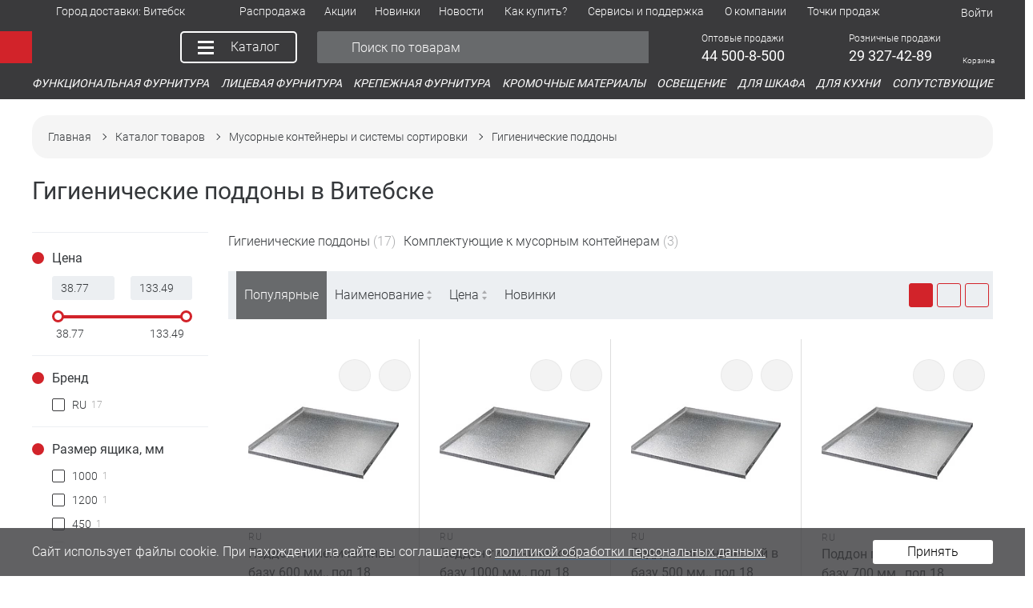

--- FILE ---
content_type: text/html; charset=UTF-8
request_url: https://aks.by/vitebsk/gigienicheskie-poddony-l
body_size: 32835
content:
<!DOCTYPE html><html lang="ru"><head><meta name="description" content="В интернет-магазине AKS вы можете выбрать и купить гигиенические поддоны под мойку, сегрегаторы, для хранения моющих средств, овощей в Витебске оптом и в розницу &#128666; Доставка по Беларуси &#128737;&#65039; Гарантия качества &#11088; Широкий ассортимент &#128293; Скидки и акции"><meta http-equiv="X-UA-Compatible" content="IE=edge"><meta name="viewport" content="width=device-width, initial-scale=1, maximum-scale=1, user-scalable=no"><meta name="format-detection" content="telephone=no"><link rel="icon" href="/favicon.ico?1" type="image/x-icon"/><meta name="SKYPE_TOOLBAR" content="SKYPE_TOOLBAR_PARSER_COMPATIBLE" /><meta property="og:locale" content="ru_BY"><meta property="og:title" content="Гигиенические поддоны в Витебске"><meta property="og:site_name" content="aks.by"/><meta property="og:type" content="Website"/><meta property="og:image" content="https://aks.by/local/images/aks_logo.png"><meta property="twitter:image:src" content="https://aks.by/local/images/aks_logo.png"><meta property="og:url" content="https://aks.by/vitebsk/gigienicheskie-poddony-l"><meta property="og:description" content="В интернет-магазине AKS вы можете выбрать и купить гигиенические поддоны под мойку, сегрегаторы, для хранения моющих средств, овощей в Витебске оптом и в розницу &amp;#128666; Доставка по Беларуси &amp;#128737;&amp;#65039; Гарантия качества &amp;#11088; Широкий ассортимент &amp;#128293; Скидки и акции"><link rel="canonical" href="https://aks.by/vitebsk/gigienicheskie-poddony-l"><script type="application/ld+json">{"@context":"https://schema.org/","@type":"Product","name":"Гигиенические поддоны в Витебске","description":"В интернет-магазине AKS вы можете выбрать и купить гигиенические поддоны под мойку, сегрегаторы, для хранения моющих средств, овощей в Витебске оптом и в розницу &amp;#128666; Доставка по Беларуси &amp;#128737;&amp;#65039; Гарантия качества &amp;#11088; Широкий ассортимент &amp;#128293; Скидки и акции","offers":{"@type":"AggregateOffer","url":"https://aks.by/vitebsk/gigienicheskie-poddony-l","priceCurrency":"BYN","lowPrice":38.770000000000003,"highPrice":133.49000000000001,"availability":"InStock","offerCount":17},"brand":{"@type":"Brand","name":"RU"}}</script><script type="application/ld+json">{"@context":"https://schema.org/","@type":"BreadcrumbList","itemListElement":[{"@type":"ListItem","position":1,"name":"Главная","item":"https://aks.by/"},{"@type":"ListItem","position":2,"name":"Каталог товаров","item":"https://aks.by/vitebsk/catalog/"},{"@type":"ListItem","position":3,"name":"Мусорные контейнеры и системы сортировки","item":"https://aks.by/vitebsk/musornye_konteynery_i_sistemy_sortirovki-11985-s"},{"@type":"ListItem","position":4,"name":"Гигиенические поддоны"}]}</script><script type="application/ld+json">{"@context":"https://schema.org","@type":"WebSite","url":"https://aks.by/","potentialAction":{"@type":"SearchAction","target":{"@type":"EntryPoint","urlTemplate":"https://aks.by/search/?q={search_term_string}"},"query-input":"required name=search_term_string"}}</script><title> Гигиенические поддоны для кухни купить в Витебске оптом и в розницу - aks.by </title><style>.main-menu-dd__link-group-sub.js-main-menu-links__group-sub.js-accordion__body.open{top: 43px;}.load-hide-content{visibility: hidden;} .js-load-hiden-content{display: none!important;} .select--block.placeholder-state{outline: 1px solid red; color:red;} .placeholder-state .select-placeholder{color:red;}</style></head><body class=" content-loaded load-hide-content site-version-s1" ><div class="overlay js-overlay"></div><div class="overlay-preloader js-overlay"><svg class="spinner spinner--overlay" viewBox="0 0 80 80"><circle cx="40" cy="40" r="38" fill="none" stroke="currentColor"></circle></svg></div><div id="root"><cache-obj cache-name="page-header/s1/all-page" class="fixed-header"
 cache-key="9c03ec904e950fdd40111a419f519dc0"
 :cache-reset="0"
 ><!-- start --><header class="page-header"><div class="top-info-line"></div><div class="top-mobile-line"><div class="container"><div class="page-header-top__cell header-top-delivery-select" slot="left"><div class="page-header-top-item js-dropdown dropdown-owner dropdown-arrow-owner"><span class="page-header-top-item__btn js-dropdown__btn"><div class="page-header-top-item__icon"><svg class="page-header-top-item__svg-icon svg-icon svg-icon--20"><use xlink:href="#svg-icon-delivery"></use></svg></div><div class="page-header-top-item__name"><span class="page-header-top-item__text">Город доставки:</span><span class="page-header-top-item__value">&nbsp;Минск</span></div><div class="page-header-top-item__arrow"><svg class="page-header-top-item__svg-icon svg-icon svg-icon--dd-arrow"><use xlink:href="#svg-icon-dd-arrow"></use></svg></div></span><div class="dropdown dropdown--manual js-dropdown__body js-tooltip-position dropdown--city-select"><div class="folded-menu-header"><div class="folded-menu-header__btn" style="order: 1;"><span class="menu-btn js-dropdown__close menu-btn--back"><span class="menu-btn__part menu-btn__part--1"></span><span class="menu-btn__part menu-btn__part--2"></span><span class="menu-btn__part menu-btn__part--3"></span></span></div><div class="folded-menu-header__txt" style="order: 2;"><div class="folded-menu-header__name">Город доставки</div><!----></div></div><div class="city-select"><div class="city-select__txt">Ваш регион доставки <b>Минск</b>?</div><div class="city-select__btn-row"><button type="button" class="btn btn--primary"><span class="btn__inner">Да, всё верно</span></button><button type="button" class="btn"><span class="btn__inner">Нет, выбрать другой</span></button></div></div></div></div></div></div></div><nav class="page-header-top js-page-header-top"><div class="container"><div class="page-header-top__row"><div class="folded-menu-header"><div class="folded-menu-header__btn" style="order: 2;"><span class="menu-btn js-close-main-menu menu-btn--close"><span class="menu-btn__part menu-btn__part--1"></span><span class="menu-btn__part menu-btn__part--2"></span><span class="menu-btn__part menu-btn__part--3"></span></span></div><div class="folded-menu-header__txt" style="order: 1; padding-left: 10px;"><div class="folded-menu-header__name">Меню</div><!----></div></div><div class="page-header-top__cell hidden-lg hidden-md"><div class="page-header-top-item js-dropdown dropdown-owner dropdown-arrow-owner"><a href="/catalog/" class="page-header-top-item__btn js-dropdown__btn"><div class="page-header-top-item__icon"><svg class="page-header-top-item__svg-icon svg-icon svg-icon--20"><use xlink:href="#svg-icon-catalog"></use></svg></div><div class="page-header-top-item__name"><span class="page-header-top-item__text">Каталог товаров</span><!----></div><div class="page-header-top-item__arrow"><svg class="page-header-top-item__svg-icon svg-icon svg-icon--dd-arrow"><use xlink:href="#svg-icon-dd-arrow"></use></svg></div></a><div class="dropdown dropdown--manual js-dropdown__body js-tooltip-position"></div></div></div><div class="page-header-top__cell hidden-lg hidden-md"><div class="page-header-top-item js-dropdown dropdown-owner dropdown-arrow-owner"><a href="/rasprodazha/" class="page-header-top-item__btn"><div class="page-header-top-item__icon"><svg class="page-header-top-item__svg-icon svg-icon svg-icon--20"><use xlink:href="#svg-icon-catalog"></use></svg></div><div class="page-header-top-item__name"><span class="page-header-top-item__text">Распродажа</span><!----></div><div class="page-header-top-item__arrow"><svg class="page-header-top-item__svg-icon svg-icon svg-icon--dd-arrow"><use xlink:href="#svg-icon-dd-arrow"></use></svg></div></a><div class="dropdown dropdown--manual js-dropdown__body js-tooltip-position"><!----></div></div></div><div class="page-header-top__cell hidden-lg hidden-md"><div class="page-header-top-item js-dropdown dropdown-owner dropdown-arrow-owner"><a href="/sales/" class="page-header-top-item__btn"><div class="page-header-top-item__icon"><svg class="page-header-top-item__svg-icon svg-icon svg-icon--20"><use xlink:href="#svg-icon-catalog"></use></svg></div><div class="page-header-top-item__name"><span class="page-header-top-item__text">Акции</span><!----></div><div class="page-header-top-item__arrow"><svg class="page-header-top-item__svg-icon svg-icon svg-icon--dd-arrow"><use xlink:href="#svg-icon-dd-arrow"></use></svg></div></a><div class="dropdown dropdown--manual js-dropdown__body js-tooltip-position"><!----></div></div></div><div class="page-header-top__cell hidden-lg hidden-md"><div class="page-header-top-item js-dropdown dropdown-owner dropdown-arrow-owner"><a href="/new/" class="page-header-top-item__btn"><div class="page-header-top-item__icon"><svg class="page-header-top-item__svg-icon svg-icon svg-icon--20"><use xlink:href="#svg-icon-catalog"></use></svg></div><div class="page-header-top-item__name"><span class="page-header-top-item__text">Новинки</span><!----></div><div class="page-header-top-item__arrow"><svg class="page-header-top-item__svg-icon svg-icon svg-icon--dd-arrow"><use xlink:href="#svg-icon-dd-arrow"></use></svg></div></a><div class="dropdown dropdown--manual js-dropdown__body js-tooltip-position"><!----></div></div></div><div class="page-header-top__cell hidden-lg hidden-md"><div class="page-header-top-item js-dropdown dropdown-owner dropdown-arrow-owner"><a href="/press/news/" class="page-header-top-item__btn js-dropdown__btn"><div class="page-header-top-item__icon"><svg class="page-header-top-item__svg-icon svg-icon svg-icon--20"><use xlink:href="#svg-icon-catalog"></use></svg></div><div class="page-header-top-item__name"><span class="page-header-top-item__text">Новости</span><!----></div><div class="page-header-top-item__arrow"><svg class="page-header-top-item__svg-icon svg-icon svg-icon--dd-arrow"><use xlink:href="#svg-icon-dd-arrow"></use></svg></div></a><div class="dropdown dropdown--manual js-dropdown__body js-tooltip-position"><div class="main-menu-dd js-dropdown__body js-tooltip-position sub-top-header"><div class="main-menu-dd__container grid"><div class="folded-menu-header" slot="folded-menu-header"><div class="folded-menu-header__btn" style="order: 1;"><span class="menu-btn js-dropdown__close menu-btn--back"><span class="menu-btn__part menu-btn__part--1"></span><span class="menu-btn__part menu-btn__part--2"></span><span class="menu-btn__part menu-btn__part--3"></span></span></div><div class="folded-menu-header__txt" style="order: 2;"><div class="folded-menu-header__name">Новости</div><!----></div></div><div class="main-menu-dd__cell-links col"><div class="main-menu-dd__links js-main-menu-links"><div class="main-menu-dd__link-group js-main-menu-links__group js-accordion"><a href="/press/news/new/" class="main-menu-dd__link main-menu-dd__link--heading js-main-menu-links__item"><span class="main-menu-dd__link-title">Новинки</span></a></div><div class="main-menu-dd__link-group js-main-menu-links__group js-accordion"><a href="/press/news/news/" class="main-menu-dd__link main-menu-dd__link--heading js-main-menu-links__item"><span class="main-menu-dd__link-title">Новости</span></a></div><div class="main-menu-dd__link-group js-main-menu-links__group js-accordion"><a href="/press/news/sales/" class="main-menu-dd__link main-menu-dd__link--heading js-main-menu-links__item"><span class="main-menu-dd__link-title">Акции</span></a></div></div></div></div></div></div></div></div><div class="page-header-top__cell hidden-lg hidden-md"><div class="page-header-top-item js-dropdown dropdown-owner dropdown-arrow-owner"><a href="/help/" class="page-header-top-item__btn js-dropdown__btn"><div class="page-header-top-item__icon"><svg class="page-header-top-item__svg-icon svg-icon svg-icon--20"><use xlink:href="#svg-icon-catalog"></use></svg></div><div class="page-header-top-item__name"><span class="page-header-top-item__text">Как купить?</span><!----></div><div class="page-header-top-item__arrow"><svg class="page-header-top-item__svg-icon svg-icon svg-icon--dd-arrow"><use xlink:href="#svg-icon-dd-arrow"></use></svg></div></a><div class="dropdown dropdown--manual js-dropdown__body js-tooltip-position"><div class="main-menu-dd js-dropdown__body js-tooltip-position sub-top-header"><div class="main-menu-dd__container grid"><div class="folded-menu-header" slot="folded-menu-header"><div class="folded-menu-header__btn" style="order: 1;"><span class="menu-btn js-dropdown__close menu-btn--back"><span class="menu-btn__part menu-btn__part--1"></span><span class="menu-btn__part menu-btn__part--2"></span><span class="menu-btn__part menu-btn__part--3"></span></span></div><div class="folded-menu-header__txt" style="order: 2;"><div class="folded-menu-header__name">Как купить?</div><!----></div></div><div class="main-menu-dd__cell-links col"><div class="main-menu-dd__links js-main-menu-links"><div class="main-menu-dd__link-group js-main-menu-links__group js-accordion"><a href="/help/how-to-make-an-order/" class="main-menu-dd__link main-menu-dd__link--heading js-main-menu-links__item"><span class="main-menu-dd__link-title">Как сделать заказ?</span></a></div><div class="main-menu-dd__link-group js-main-menu-links__group js-accordion"><a href="/help/faq/" class="main-menu-dd__link main-menu-dd__link--heading js-main-menu-links__item"><span class="main-menu-dd__link-title">Вопросы и ответы</span></a></div><div class="main-menu-dd__link-group js-main-menu-links__group js-accordion"><a href="/help/reclamation/" class="main-menu-dd__link main-menu-dd__link--heading js-main-menu-links__item"><span class="main-menu-dd__link-title">Рекламации</span></a></div><div class="main-menu-dd__link-group js-main-menu-links__group js-accordion"><a href="/help/delivery/" class="main-menu-dd__link main-menu-dd__link--heading js-main-menu-links__item"><span class="main-menu-dd__link-title">Доставка</span></a></div><div class="main-menu-dd__link-group js-main-menu-links__group js-accordion"><a href="/help/payment/" class="main-menu-dd__link main-menu-dd__link--heading js-main-menu-links__item"><span class="main-menu-dd__link-title">Оплата</span></a></div><div class="main-menu-dd__link-group js-main-menu-links__group js-accordion"><a href="/help/privacy/" class="main-menu-dd__link main-menu-dd__link--heading js-main-menu-links__item"><span class="main-menu-dd__link-title">Договор оферты</span></a></div><div class="main-menu-dd__link-group js-main-menu-links__group js-accordion"><a href="/help/obrabotka-personalnykh-dannykh/" class="main-menu-dd__link main-menu-dd__link--heading js-main-menu-links__item"><span class="main-menu-dd__link-title">Обработка персональных данных</span></a></div><div class="main-menu-dd__link-group js-main-menu-links__group js-accordion"><a href="/help/about_promocodes/" class="main-menu-dd__link main-menu-dd__link--heading js-main-menu-links__item"><span class="main-menu-dd__link-title">Как использовать промокод?</span></a></div><div class="main-menu-dd__link-group js-main-menu-links__group js-accordion"><a href="/programma-dlya-novosyelov/" class="main-menu-dd__link main-menu-dd__link--heading js-main-menu-links__item"><span class="main-menu-dd__link-title">Программа для новосёлов</span></a></div></div></div></div></div></div></div></div><div class="page-header-top__cell hidden-lg hidden-md"><div class="page-header-top-item js-dropdown dropdown-owner dropdown-arrow-owner"><a href="/press/library/" class="page-header-top-item__btn js-dropdown__btn"><div class="page-header-top-item__icon"><svg class="page-header-top-item__svg-icon svg-icon svg-icon--20"><use xlink:href="#svg-icon-catalog"></use></svg></div><div class="page-header-top-item__name"><span class="page-header-top-item__text">Сервисы и поддержка</span><!----></div><div class="page-header-top-item__arrow"><svg class="page-header-top-item__svg-icon svg-icon svg-icon--dd-arrow"><use xlink:href="#svg-icon-dd-arrow"></use></svg></div></a><div class="dropdown dropdown--manual js-dropdown__body js-tooltip-position"><div class="main-menu-dd js-dropdown__body js-tooltip-position sub-top-header"><div class="main-menu-dd__container grid"><div class="folded-menu-header" slot="folded-menu-header"><div class="folded-menu-header__btn" style="order: 1;"><span class="menu-btn js-dropdown__close menu-btn--back"><span class="menu-btn__part menu-btn__part--1"></span><span class="menu-btn__part menu-btn__part--2"></span><span class="menu-btn__part menu-btn__part--3"></span></span></div><div class="folded-menu-header__txt" style="order: 2;"><div class="folded-menu-header__name">Сервисы и поддержка</div><!----></div></div><div class="main-menu-dd__cell-links col"><div class="main-menu-dd__links js-main-menu-links"><div class="main-menu-dd__link-group js-main-menu-links__group js-accordion"><a href="https://study.aks.by/" class="main-menu-dd__link main-menu-dd__link--heading js-main-menu-links__item"><span class="main-menu-dd__link-title"><span style="color: rgb(210, 35, 42);">Образовательная платформа</span></span></a></div><div class="main-menu-dd__link-group js-main-menu-links__group js-accordion"><a href="/help/biblioteka-3d-modeley/" class="main-menu-dd__link main-menu-dd__link--heading js-main-menu-links__item"><span class="main-menu-dd__link-title">Библиотека 3D моделей</span></a></div><div class="main-menu-dd__link-group js-main-menu-links__group js-accordion"><a href="/press/services/" class="main-menu-dd__link main-menu-dd__link--heading main-menu-dd__link--icon js-main-menu-links__item"><span class="main-menu-dd__link-icon js-accordion__bar"><svg class="svg-icon"><use xlink:href="#svg-icon-placeholder"></use></svg></span><span class="main-menu-dd__link-title">Онлайн-сервисы</span></a><div class="main-menu-dd__link-group-sub js-main-menu-links__group-sub js-accordion__body"><div class="folded-menu-header"><div class="folded-menu-header__btn" style="order: 1;"><span class="menu-btn js-main-menu-links__group-sub-close menu-btn--back"><span class="menu-btn__part menu-btn__part--1"></span><span class="menu-btn__part menu-btn__part--2"></span><span class="menu-btn__part menu-btn__part--3"></span></span></div><div class="folded-menu-header__txt" style="order: 2;"><div class="folded-menu-header__name">Онлайн-сервисы</div><!----></div></div><div class="main-menu-dd__link-row"><a href="/kalkulyator_fasada/" class="main-menu-dd__link js-main-menu-links__item"><span class="main-menu-dd__link-title">Калькулятор расчёта веса фасада</span></a></div><div class="main-menu-dd__link-row"><a href="/edges/" class="main-menu-dd__link js-main-menu-links__item"><span class="main-menu-dd__link-title">Конструктор подбора кромки</span></a></div><div class="main-menu-dd__link-row"><a href="/kalkulyator_podyomnikov/" class="main-menu-dd__link js-main-menu-links__item"><span class="main-menu-dd__link-title">Калькулятор подбора подъемников</span></a></div><div class="main-menu-dd__link-row"><a href="/kalkulyator_petel/" class="main-menu-dd__link js-main-menu-links__item"><span class="main-menu-dd__link-title">Расчет количества петель</span></a></div><div class="main-menu-dd__link-row"><a href="/podbor-podsvetki/" class="main-menu-dd__link js-main-menu-links__item"><span class="main-menu-dd__link-title">Конструктор подбора подсветки</span></a></div><div class="main-menu-dd__link-row"><a href="/kalkulyator_plintusov/" class="main-menu-dd__link js-main-menu-links__item"><span class="main-menu-dd__link-title">Конструктор подбора плинтусов</span></a></div><div class="main-menu-dd__link-row"><a href="/kalkulyator_zaglushek/" class="main-menu-dd__link js-main-menu-links__item"><span class="main-menu-dd__link-title">Конструктор подбора заглушек</span></a></div></div></div><div class="main-menu-dd__link-group js-main-menu-links__group js-accordion"><a href="/press/library/docs/" class="main-menu-dd__link main-menu-dd__link--heading js-main-menu-links__item"><span class="main-menu-dd__link-title">Документы для скачивания</span></a></div><div class="main-menu-dd__link-group js-main-menu-links__group js-accordion"><a href="/press/library/sertifikaty-produktsii/" class="main-menu-dd__link main-menu-dd__link--heading js-main-menu-links__item"><span class="main-menu-dd__link-title">Сертификаты продукции</span></a></div><div class="main-menu-dd__link-group js-main-menu-links__group js-accordion"><a href="/press/library/files/" class="main-menu-dd__link main-menu-dd__link--heading js-main-menu-links__item"><span class="main-menu-dd__link-title">Печатная продукция</span></a></div><div class="main-menu-dd__link-group js-main-menu-links__group js-accordion"><a href="/press/library/video/" class="main-menu-dd__link main-menu-dd__link--heading js-main-menu-links__item"><span class="main-menu-dd__link-title">Видеоматериалы</span></a></div><div class="main-menu-dd__link-group js-main-menu-links__group js-accordion"><a href="/press/library/rasshirennaya-garantiya-ot-aks/" class="main-menu-dd__link main-menu-dd__link--heading js-main-menu-links__item"><span class="main-menu-dd__link-title">Расширенная гарантия</span></a></div><div class="main-menu-dd__link-group js-main-menu-links__group js-accordion"><a href="/press/library/pravila-ekspluatatsii-furnitury/" class="main-menu-dd__link main-menu-dd__link--heading js-main-menu-links__item"><span class="main-menu-dd__link-title">Правила эксплуатации</span></a></div></div></div></div></div></div></div></div><div class="page-header-top__cell hidden-lg hidden-md"><div class="page-header-top-item js-dropdown dropdown-owner dropdown-arrow-owner"><a href="/about/company/" class="page-header-top-item__btn js-dropdown__btn"><div class="page-header-top-item__icon"><svg class="page-header-top-item__svg-icon svg-icon svg-icon--20"><use xlink:href="#svg-icon-catalog"></use></svg></div><div class="page-header-top-item__name"><span class="page-header-top-item__text">О компании</span><!----></div><div class="page-header-top-item__arrow"><svg class="page-header-top-item__svg-icon svg-icon svg-icon--dd-arrow"><use xlink:href="#svg-icon-dd-arrow"></use></svg></div></a><div class="dropdown dropdown--manual js-dropdown__body js-tooltip-position"><div class="main-menu-dd js-dropdown__body js-tooltip-position sub-top-header"><div class="main-menu-dd__container grid"><div class="folded-menu-header" slot="folded-menu-header"><div class="folded-menu-header__btn" style="order: 1;"><span class="menu-btn js-dropdown__close menu-btn--back"><span class="menu-btn__part menu-btn__part--1"></span><span class="menu-btn__part menu-btn__part--2"></span><span class="menu-btn__part menu-btn__part--3"></span></span></div><div class="folded-menu-header__txt" style="order: 2;"><div class="folded-menu-header__name">О компании</div><!----></div></div><div class="main-menu-dd__cell-links col"><div class="main-menu-dd__links js-main-menu-links"><div class="main-menu-dd__link-group js-main-menu-links__group js-accordion"><a href="/about/philosophy/" class="main-menu-dd__link main-menu-dd__link--heading js-main-menu-links__item"><span class="main-menu-dd__link-title">Философия "Акс-мебель"</span></a></div><div class="main-menu-dd__link-group js-main-menu-links__group js-accordion"><a href="/about/company/#" class="main-menu-dd__link main-menu-dd__link--heading js-main-menu-links__item"><span class="main-menu-dd__link-title">"Aкс-мебель" сегодня</span></a></div><div class="main-menu-dd__link-group js-main-menu-links__group js-accordion"><a href="/about/vacancy/" class="main-menu-dd__link main-menu-dd__link--heading js-main-menu-links__item"><span class="main-menu-dd__link-title">Вакансии</span></a></div><div class="main-menu-dd__link-group js-main-menu-links__group js-accordion"><a href="/about/partnership/" class="main-menu-dd__link main-menu-dd__link--heading js-main-menu-links__item"><span class="main-menu-dd__link-title">Сотрудничество</span></a></div></div></div></div></div></div></div></div><div class="page-header-top__cell hidden-lg hidden-md"><div class="page-header-top-item js-dropdown dropdown-owner dropdown-arrow-owner"><a href="/contact/furniture/" class="page-header-top-item__btn"><div class="page-header-top-item__icon"><svg class="page-header-top-item__svg-icon svg-icon svg-icon--20"><use xlink:href="#svg-icon-catalog"></use></svg></div><div class="page-header-top-item__name"><span class="page-header-top-item__text">Точки продаж</span><!----></div><div class="page-header-top-item__arrow"><svg class="page-header-top-item__svg-icon svg-icon svg-icon--dd-arrow"><use xlink:href="#svg-icon-dd-arrow"></use></svg></div></a><div class="dropdown dropdown--manual js-dropdown__body js-tooltip-position"><!----></div></div></div><div class="page-header-top__cell header-top-delivery-select"><div class="page-header-top-item js-dropdown dropdown-owner dropdown-arrow-owner"><span class="page-header-top-item__btn js-dropdown__btn"><div class="page-header-top-item__icon"><svg class="page-header-top-item__svg-icon svg-icon svg-icon--20"><use xlink:href="#svg-icon-delivery"></use></svg></div><div class="page-header-top-item__name"><span class="page-header-top-item__text">Город доставки:</span><span class="page-header-top-item__value">&nbsp;Минск</span></div><div class="page-header-top-item__arrow"><svg class="page-header-top-item__svg-icon svg-icon svg-icon--dd-arrow"><use xlink:href="#svg-icon-dd-arrow"></use></svg></div></span><div class="dropdown dropdown--manual js-dropdown__body js-tooltip-position dropdown--city-select"><div class="folded-menu-header"><div class="folded-menu-header__btn" style="order: 1;"><span class="menu-btn js-dropdown__close menu-btn--back"><span class="menu-btn__part menu-btn__part--1"></span><span class="menu-btn__part menu-btn__part--2"></span><span class="menu-btn__part menu-btn__part--3"></span></span></div><div class="folded-menu-header__txt" style="order: 2;"><div class="folded-menu-header__name">Город доставки</div><!----></div></div><div class="city-select"><div class="city-select__txt">Ваш регион доставки <b>Минск</b>?</div><div class="city-select__btn-row"><button type="button" class="btn btn--primary"><span class="btn__inner">Да, всё верно</span></button><button type="button" class="btn"><span class="btn__inner">Нет, выбрать другой</span></button></div></div></div></div></div><div class="page-header-top__cell hidden-sm hidden-xs"><div class="page-header-top-item"><span class="page-header-top-item__btn page-header-top-item__btn--static"><!----><div class="page-header-top-item__name"><span class="page-header-top-item__text"></span><span></span><!----></div><!----></span></div></div><div class="page-header-top__cell hidden"><div class="page-header-top-item js-dropdown dropdown-owner dropdown-arrow-owner"><span class="page-header-top-item__btn js-dropdown__btn"><div class="page-header-top-item__icon"><svg class="page-header-top-item__svg-icon svg-icon svg-icon--20"><use xlink:href="#svg-icon-phone"></use></svg></div><div class="page-header-top-item__name"><span class="page-header-top-item__text">Телефоны</span><!----></div><div class="page-header-top-item__arrow"><svg class="page-header-top-item__svg-icon svg-icon svg-icon--dd-arrow"><use xlink:href="#svg-icon-dd-arrow"></use></svg></div></span><div class="dropdown dropdown--manual js-dropdown__body js-tooltip-position dropdown--contct-info"><div class="folded-menu-header"><div class="folded-menu-header__btn" style="order: 1;"><span class="menu-btn js-dropdown__close menu-btn--back"><span class="menu-btn__part menu-btn__part--1"></span><span class="menu-btn__part menu-btn__part--2"></span><span class="menu-btn__part menu-btn__part--3"></span></span></div><div class="folded-menu-header__txt" style="order: 2;"><div class="folded-menu-header__name">Телефоны</div><!----></div></div><div><div class="contact-info-title flc" style="margin-bottom: 0px;">Оптовые продажи</div><div class="contact-info flc" style="margin-top: 0px;"><div class="contact-info__tel"><a href="tel:+375445008500" class="contact-info__tel-link" style="margin-right: 5px;">44 500-8-500</a><span style="font-size: 12px; line-height: 12px; color: rgb(170, 171, 173);"></span></div><small class="contact-info__note">пн-пт 8:30-17:30</small></div><div class="contact-info-title flc" style="margin-bottom: 0px;">Розничные продажи</div><div class="contact-info flc" style="margin-top: 0px;"><div class="contact-info__tel"><a href="tel:+375293273195" class="contact-info__tel-link" style="margin-right: 5px;">29 327-31-95</a><span style="font-size: 12px; line-height: 12px; color: rgb(170, 171, 173);"></span></div><small class="contact-info__note">пн-пт 8:30-17:30 <br> сб, вс выходной</small></div></div></div></div></div><div class="page-header-top__cell header-top-menu__item hidden-xs"><div class="page-header-top-item"><a href="/rasprodazha/" class="page-header-top-item__btn"><!----><div class="page-header-top-item__name"><span class="page-header-top-item__text">Распродажа</span><!----></div><!----></a></div></div><div class="page-header-top__cell header-top-menu__item hidden-xs"><div class="page-header-top-item"><a href="/sales/" class="page-header-top-item__btn"><!----><div class="page-header-top-item__name"><span class="page-header-top-item__text">Акции</span><!----></div><!----></a></div></div><div class="page-header-top__cell header-top-menu__item hidden-xs"><div class="page-header-top-item"><a href="/new/" class="page-header-top-item__btn"><!----><div class="page-header-top-item__name"><span class="page-header-top-item__text">Новинки</span><!----></div><!----></a></div></div><div class="page-header-top__cell header-top-menu__item hidden-xs"><div class="page-header-top-item js-dropdown dropdown-owner dropdown-arrow-owner"><a href="/press/news/" class="page-header-top-item__btn js-dropdown__btn"><!----><div class="page-header-top-item__name"><span class="page-header-top-item__text">Новости</span><!----></div><div class="page-header-top-item__arrow"><svg class="page-header-top-item__svg-icon svg-icon svg-icon--dd-arrow"><use xlink:href="#svg-icon-dd-arrow"></use></svg></div></a><div class="dropdown dropdown--manual js-dropdown__body js-tooltip-position dropdown--city-select"><ul class="dd-links-list"><li class="dd-links-list__item"><a href="/press/news/new/" class="dd-links-list__link">Новинки</a></li><li class="dd-links-list__item"><a href="/press/news/news/" class="dd-links-list__link">Новости</a></li><li class="dd-links-list__item"><a href="/press/news/sales/" class="dd-links-list__link">Акции</a></li></ul></div></div></div><div class="page-header-top__cell header-top-menu__item hidden-xs"><div class="page-header-top-item js-dropdown dropdown-owner dropdown-arrow-owner"><a href="/help/" class="page-header-top-item__btn js-dropdown__btn"><!----><div class="page-header-top-item__name"><span class="page-header-top-item__text">Как купить?</span><!----></div><div class="page-header-top-item__arrow"><svg class="page-header-top-item__svg-icon svg-icon svg-icon--dd-arrow"><use xlink:href="#svg-icon-dd-arrow"></use></svg></div></a><div class="dropdown dropdown--manual js-dropdown__body js-tooltip-position dropdown--city-select"><ul class="dd-links-list"><li class="dd-links-list__item"><a href="/help/how-to-make-an-order/" class="dd-links-list__link">Как сделать заказ?</a></li><li class="dd-links-list__item"><a href="/help/faq/" class="dd-links-list__link">Вопросы и ответы</a></li><li class="dd-links-list__item"><a href="/help/reclamation/" class="dd-links-list__link">Рекламации</a></li><li class="dd-links-list__item"><a href="/help/delivery/" class="dd-links-list__link">Доставка</a></li><li class="dd-links-list__item"><a href="/help/payment/" class="dd-links-list__link">Оплата</a></li><li class="dd-links-list__item"><a href="/help/privacy/" class="dd-links-list__link">Договор оферты</a></li><li class="dd-links-list__item"><a href="/help/obrabotka-personalnykh-dannykh/" class="dd-links-list__link">Обработка персональных данных</a></li><li class="dd-links-list__item"><a href="/help/about_promocodes/" class="dd-links-list__link">Как использовать промокод?</a></li><li class="dd-links-list__item"><a href="/programma-dlya-novosyelov/" class="dd-links-list__link">Программа для новосёлов</a></li></ul></div></div></div><div class="page-header-top__cell header-top-menu__item hidden-xs"><div class="page-header-top-item js-dropdown dropdown-owner dropdown-arrow-owner"><a href="/press/library/" class="page-header-top-item__btn js-dropdown__btn"><!----><div class="page-header-top-item__name"><span class="page-header-top-item__text">Сервисы и поддержка</span><!----></div><div class="page-header-top-item__arrow"><svg class="page-header-top-item__svg-icon svg-icon svg-icon--dd-arrow"><use xlink:href="#svg-icon-dd-arrow"></use></svg></div></a><div class="dropdown dropdown--manual js-dropdown__body js-tooltip-position dropdown--city-select"><ul class="dd-links-list"><li class="dd-links-list__item"><a href="https://study.aks.by/" class="dd-links-list__link"><span style="color: rgb(210, 35, 42);">Образовательная платформа</span></a></li><li class="dd-links-list__item"><a href="/help/biblioteka-3d-modeley/" class="dd-links-list__link">Библиотека 3D моделей</a></li><li class="dd-links-list__item"><a href="/press/services/" class="dd-links-list__link">Онлайн-сервисы</a></li><li class="dd-links-list__item"><a href="/press/library/docs/" class="dd-links-list__link">Документы для скачивания</a></li><li class="dd-links-list__item"><a href="/press/library/sertifikaty-produktsii/" class="dd-links-list__link">Сертификаты продукции</a></li><li class="dd-links-list__item"><a href="/press/library/files/" class="dd-links-list__link">Печатная продукция</a></li><li class="dd-links-list__item"><a href="/press/library/video/" class="dd-links-list__link">Видеоматериалы</a></li><li class="dd-links-list__item"><a href="/press/library/rasshirennaya-garantiya-ot-aks/" class="dd-links-list__link">Расширенная гарантия</a></li><li class="dd-links-list__item"><a href="/press/library/pravila-ekspluatatsii-furnitury/" class="dd-links-list__link">Правила эксплуатации</a></li></ul></div></div></div><div class="page-header-top__cell header-top-menu__item hidden-xs"><div class="page-header-top-item js-dropdown dropdown-owner dropdown-arrow-owner"><a href="/about/company/" class="page-header-top-item__btn js-dropdown__btn"><!----><div class="page-header-top-item__name"><span class="page-header-top-item__text">О компании</span><!----></div><div class="page-header-top-item__arrow"><svg class="page-header-top-item__svg-icon svg-icon svg-icon--dd-arrow"><use xlink:href="#svg-icon-dd-arrow"></use></svg></div></a><div class="dropdown dropdown--manual js-dropdown__body js-tooltip-position dropdown--city-select"><ul class="dd-links-list"><li class="dd-links-list__item"><a href="/about/philosophy/" class="dd-links-list__link">Философия "Акс-мебель"</a></li><li class="dd-links-list__item"><a href="/about/company/#" class="dd-links-list__link">"Aкс-мебель" сегодня</a></li><li class="dd-links-list__item"><a href="/about/vacancy/" class="dd-links-list__link">Вакансии</a></li><li class="dd-links-list__item"><a href="/about/partnership/" class="dd-links-list__link">Сотрудничество</a></li></ul></div></div></div><div class="page-header-top__cell header-top-menu__item hidden-xs"><div class="page-header-top-item"><a href="/contact/furniture/" class="page-header-top-item__btn"><!----><div class="page-header-top-item__name"><span class="page-header-top-item__text">Точки продаж</span><!----></div><!----></a></div></div><div class="page-header-top__cell page-header-top__cell--search"><div class="page-header-top-item"><span class="page-header-top-item__btn page-header-top-item__btn--static page-header-top-item__btn--search js-open-folded-top-search"><div class="page-header-top-item__icon"><svg class="page-header-top-item__svg-icon svg-icon svg-icon--20"><use xlink:href="#svg-icon-search"></use></svg></div><div class="page-header-top-item__name"><span class="page-header-top-item__text">Поиск по сайту</span><!----></div><!----></span></div></div><div class="page-header-top__cell page-header-top__cell--expand"></div></div></div></nav><div class="page-header-main"><div class="container"><div class="page-header-main__row"><div class="page-header-main__cell page-header-main__cell--menu-btn"><button type="button" class="menu-btn js-open-main-menu"><span class="menu-btn__part menu-btn__part--1"></span><span class="menu-btn__part menu-btn__part--2"></span><span class="menu-btn__part menu-btn__part--3"></span></button></div><div class="page-header-main__cell page-header-main__cell--logo"><a href="/" class="logo"><svg class="svg-icon svg-icon-logo hidden-xs"><use xlink:href="#svg-icon-logo"></use></svg><svg class="svg-icon svg-icon-logo-xs hidden visible-xs"><use xlink:href="#svg-icon-logo-xs"></use></svg><svg viewBox="0 0 160 40" class="logo__splash"><defs><clipPath id="svgIconLogoClipPath"><path fill-fule="evenodd" d="M0 0h160l-6.24 28.21C151.75 37.6 147.93 40 140 40H0V0z"></path></clipPath></defs><g clip-path="url('#svgIconLogoClipPath')"><circle cx="110" cy="20" r="90" transform="scale(0)" fill="rgba(255,91,97,.3)" class="logo__splash-fill"></circle></g></svg><svg class="svg-icon svg-icon-aks"><use xlink:href="#svg-icon-aks-logo-part"></use></svg></a></div><div class="page-header-main__cell page-header-main__cell--catalog-button dropdown-owner js-dropdown"><a href="/catalog/" class="header-middle-line__catalog-button js-dropdown__btn"><span class="catalog-button-burger"><span class="catalog-button-burger-line"></span><span class="catalog-button-burger-line"></span><span class="catalog-button-burger-line"></span></span><span class="catalog-button-name">Каталог</span></a><div class="dropdown dropdown--manual js-dropdown__body"><div class="header-catalog-button-menu"><div class="header-catalog-button-menu__parents"><a href="/catalog/funktsionalnaya-furnitura/" data-items="childes-11857" class="header-catalog-button-menu__parent-item active"> Функциональная фурнитура </a><div id="childes-11857" class="header-catalog-button-menu__childes"><a href="/petli-11564-s" class="header-catalog-button-menu__child-item">Петли мебельные</a><a href="/podemnye_mekhanizmy_1-12006-s" class="header-catalog-button-menu__child-item">Подъемные механизмы</a><a href="/sistemy_ottalkivaniya_amortizatory-12010-s" class="header-catalog-button-menu__child-item">Системы отталкивания, амортизаторы</a><a href="/sistemy_i_elementy_vydvizheniya-11566-s" class="header-catalog-button-menu__child-item">Направляющие и элементы выдвижения</a><a href="/zamki_mebelnye-11572-s" class="header-catalog-button-menu__child-item">Замки мебельные</a><a href="/komplektuyushchie_dlya_stolov_razdvizhnykh-11726-s" class="header-catalog-button-menu__child-item">Комплектующие для столов</a><a href="/komplektuyushchie_dlya_myagkoy_mebeli_i_krovatey-11613-s" class="header-catalog-button-menu__child-item">Комплектующие для мягкой мебели и кроватей</a><a href="/vydvizhnye_sistemy_khraneniya-11981-s" class="header-catalog-button-menu__child-item">Выдвижные системы хранения для кухни</a><a href="/sushki_i_poddony-11979-s" class="header-catalog-button-menu__child-item">Сушки и поддоны</a><a href="/musornye_konteynery_i_sistemy_sortirovki-11985-s" class="header-catalog-button-menu__child-item">Мусорные контейнеры и системы сортировки</a><a href="/napolneniya_dlya_shkafov_garderob-11578-s" class="header-catalog-button-menu__child-item">Наполнение для шкафов и гардеробов</a><a href="/furnitura_dlya_shkafnykh_i_mezhkomnatnykh_dverey-11610-s" class="header-catalog-button-menu__child-item">Фурнитура для шкафных и межкомнатных дверей</a><a href="/reylingovye_sistemy_i_aksessuary-11968-s" class="header-catalog-button-menu__child-item">Рейлинговые системы и аксессуары</a><a href="/truby_i_aksessuary-11579-s" class="header-catalog-button-menu__child-item">Трубы, трисы и аксессуары</a><a href="/opory_mebelnye-11569-s" class="header-catalog-button-menu__child-item">Опоры мебельные</a><a href="/podstolya_i_nozhki_dlya_stolov-11992-s" class="header-catalog-button-menu__child-item">Подстолья и ножки для столов</a><a href="/kolesa_roliki_podpyatniki-11994-s" class="header-catalog-button-menu__child-item">Колеса, ролики, подпятники</a></div><a href="/catalog/litsevaya-furnitura/" data-items="childes-11858" class="header-catalog-button-menu__parent-item"> Лицевая фурнитура </a><div id="childes-11858" class="header-catalog-button-menu__childes"><a href="/ruchki_mebelnye-11568-s" class="header-catalog-button-menu__child-item">Ручки мебельные</a><a href="/kryuchki_mebelnye-11567-s" class="header-catalog-button-menu__child-item">Крючки мебельные</a><a href="/opory_mebelnye-11569-s" class="header-catalog-button-menu__child-item">Опоры мебельные</a><a href="/podstolya_i_nozhki_dlya_stolov-11992-s" class="header-catalog-button-menu__child-item">Подстолья и ножки для столов</a><a href="/derzhateli_polkoderzhateli_navesy-11570-s" class="header-catalog-button-menu__child-item">Полкодержатели и стеклодержатели</a><a href="/krepleniya_dlya_stekla_i_zerkala-12002-s" class="header-catalog-button-menu__child-item">Крепления для стекла и зеркала</a></div><a href="/catalog/krepezhnaya-furnitura/" data-items="childes-11859" class="header-catalog-button-menu__parent-item"> Крепежная фурнитура </a><div id="childes-11859" class="header-catalog-button-menu__childes"><a href="/metricheskiy_krepezh-11971-s" class="header-catalog-button-menu__child-item">Метрический крепеж</a><a href="/soedinitelnyy_krepezh-11996-s" class="header-catalog-button-menu__child-item">Соединительный крепеж</a><a href="/stroitelnyy_krepezh-11975-s" class="header-catalog-button-menu__child-item">Строительный крепеж</a><a href="/samorezy_i_shurupy-11973-s" class="header-catalog-button-menu__child-item">Саморезы и шурупы</a><a href="/ekstsentrikovye_styazhki-12000-s" class="header-catalog-button-menu__child-item">Эксцентриковые стяжки</a><a href="/ugolki-11977-s" class="header-catalog-button-menu__child-item">Мебельные уголки</a><a href="/shkanty-11998-s" class="header-catalog-button-menu__child-item">Шканты (чопики)</a><a href="/zaglushki-11718-s" class="header-catalog-button-menu__child-item">Заглушки</a><a href="/krepleniya_dlya_stekla_i_zerkala-12002-s" class="header-catalog-button-menu__child-item">Крепления для стекла и зеркала</a><a href="/navesy_i_shiny-11716-s" class="header-catalog-button-menu__child-item">Навесы и шины</a></div><a href="/catalog/kromochnye-materialy/" data-items="childes-11860" class="header-catalog-button-menu__parent-item"> Кромочные материалы </a><div id="childes-11860" class="header-catalog-button-menu__childes"><a href="/bumazhnaya_kromka-12014-s" class="header-catalog-button-menu__child-item">Бумажная кромка</a><a href="/kromka_abs-12016-s" class="header-catalog-button-menu__child-item">Кромка ABS</a><a href="/kromka_pvkh-11608-s" class="header-catalog-button-menu__child-item">Кромка ПВХ</a><a href="/profili_mebelnye-11580-s" class="header-catalog-button-menu__child-item">Кромочный профиль</a></div><a href="/catalog/mebelnoe-osveshchenie/" data-items="childes-11861" class="header-catalog-button-menu__parent-item"> Освещение </a><div id="childes-11861" class="header-catalog-button-menu__childes"><a href="/svetodiodnaya-lenta-l" class="header-catalog-button-menu__child-item">Светодиодная лента</a><a href="/profil-dlya-svetodiodnoj-lenty-l" class="header-catalog-button-menu__child-item">Профиль для светодиодной ленты</a><a href="/bloki-pitaniya-l" class="header-catalog-button-menu__child-item">Блоки питания</a><a href="/vyklyuchateli-datchiki-i-kontrollery-l" class="header-catalog-button-menu__child-item">Выключатели, датчики и контроллеры</a><a href="/rozetki-l" class="header-catalog-button-menu__child-item">Розетки</a><a href="/soediniteli-provoda-l" class="header-catalog-button-menu__child-item">Соединители и провода</a><a href="/svetilniki-mebelnye-l" class="header-catalog-button-menu__child-item">Светильники мебельные</a></div><a href="/catalog/dlya-shkafa/" data-items="childes-11862" class="header-catalog-button-menu__parent-item"> Для шкафа </a><div id="childes-11862" class="header-catalog-button-menu__childes"><a href="/napolneniya_dlya_shkafov_garderob-11578-s" class="header-catalog-button-menu__child-item">Наполнение для шкафов и гардеробов</a><a href="/furnitura_dlya_shkafnykh_i_mezhkomnatnykh_dverey-11610-s" class="header-catalog-button-menu__child-item">Фурнитура для шкафных и межкомнатных дверей</a><a href="/petli-11564-s" class="header-catalog-button-menu__child-item">Петли мебельные</a><a href="/podemnye_mekhanizmy_1-12006-s" class="header-catalog-button-menu__child-item">Подъемные механизмы</a><a href="/sistemy_ottalkivaniya_amortizatory-12010-s" class="header-catalog-button-menu__child-item">Системы отталкивания, амортизаторы</a><a href="/sistemy_i_elementy_vydvizheniya-11566-s" class="header-catalog-button-menu__child-item">Направляющие и элементы выдвижения</a><a href="/zamki_mebelnye-11572-s" class="header-catalog-button-menu__child-item">Замки мебельные</a><a href="/alyuminievye_profili_dlya_fasadov_z_c_t_profil-11611-s" class="header-catalog-button-menu__child-item">Алюминиевые профили для фасадов</a><a href="/truby_i_aksessuary-11579-s" class="header-catalog-button-menu__child-item">Трубы, трисы и аксессуары</a><a href="/opory_mebelnye-11569-s" class="header-catalog-button-menu__child-item">Опоры мебельные</a><a href="/derzhateli_polkoderzhateli_navesy-11570-s" class="header-catalog-button-menu__child-item">Полкодержатели и стеклодержатели</a></div><a href="/catalog/dlya-kukhni/" data-items="childes-11863" class="header-catalog-button-menu__parent-item"> Для кухни </a><div id="childes-11863" class="header-catalog-button-menu__childes"><a href="/vydvizhnye_sistemy_khraneniya-11981-s" class="header-catalog-button-menu__child-item">Выдвижные системы хранения</a><a href="/sushki_i_poddony-11979-s" class="header-catalog-button-menu__child-item">Сушки и поддоны</a><a href="/vkladyshi_dlya_stolovykh_priborov-11983-s" class="header-catalog-button-menu__child-item">Вкладыши для столовых приборов</a><a href="/moyki_kukhonnye-11576-s" class="header-catalog-button-menu__child-item">Мойки, смесители и комплектующие</a><a href="/aksessuary_dlya_kukhonnogo_khraneniya-11987-s" class="header-catalog-button-menu__child-item">Аксессуары для кухонного хранения</a><a href="/musornye_konteynery_i_sistemy_sortirovki-11985-s" class="header-catalog-button-menu__child-item">Мусорные контейнеры и системы сортировки</a><a href="/reylingovye_sistemy_i_aksessuary-11968-s" class="header-catalog-button-menu__child-item">Рейлинговые системы и аксессуары</a><a href="/truby_i_aksessuary-11579-s" class="header-catalog-button-menu__child-item">Трубы, трисы и аксессуары</a><a href="/tsokoli_uplotniteli_tsokolya-11574-s" class="header-catalog-button-menu__child-item">Цоколи и комплектующие</a><a href="/alyuminievye_profili_dlya_fasadov_z_c_t_profil-11611-s" class="header-catalog-button-menu__child-item">Алюминиевые профили для фасадов</a><a href="/zashchitnye_planki_dlya_postforminga_stoleshnits_i_skinali-11573-s" class="header-catalog-button-menu__child-item">Защитные планки для столешниц и скинали</a><a href="/plintus_kukhonnyy-11575-s" class="header-catalog-button-menu__child-item">Плинтус кухонный</a><a href="/petli-11564-s" class="header-catalog-button-menu__child-item">Петли мебельные</a><a href="/podemnye_mekhanizmy_1-12006-s" class="header-catalog-button-menu__child-item">Подъемные механизмы</a><a href="/sistemy_ottalkivaniya_amortizatory-12010-s" class="header-catalog-button-menu__child-item">Системы отталкивания, амортизаторы</a><a href="/sistemy_i_elementy_vydvizheniya-11566-s" class="header-catalog-button-menu__child-item">Направляющие и элементы выдвижения</a><a href="/derzhateli_polkoderzhateli_navesy-11570-s" class="header-catalog-button-menu__child-item">Полкодержатели и стеклодержатели</a><a href="/opory_mebelnye-11569-s" class="header-catalog-button-menu__child-item">Опоры мебельные</a><a href="/podstolya_i_nozhki_dlya_stolov-11992-s" class="header-catalog-button-menu__child-item">Подстолья и ножки для столов</a></div><a href="/catalog/soputstvuyushchie/" data-items="childes-11864" class="header-catalog-button-menu__parent-item"> Сопутствующие </a><div id="childes-11864" class="header-catalog-button-menu__childes"><a href="/komplektuyushchie_dlya_stolov_kompyuternykh_1-11614-s" class="header-catalog-button-menu__child-item">Комплектующие для столов компьютерных</a><a href="/instrument_i_soputstvuyushchie-11767-s" class="header-catalog-button-menu__child-item">Инструмент</a><a href="/kley_germetiki_1-11618-s" class="header-catalog-button-menu__child-item">Клеи и герметики</a><a href="/restavratsionnye_materialy-11753-s" class="header-catalog-button-menu__child-item">Реставрационные материалы</a><a href="/skotch_streych_plenki_skoby_1-11617-s" class="header-catalog-button-menu__child-item">Упаковочные материалы</a><a href="/komplektuyushchie_dlya_mebeli_prochie_1-11620-s" class="header-catalog-button-menu__child-item">Комплектующие для мебели прочие</a></div></div><div class="header-catalog-button-menu__view-childes"><a href="/petli-11564-s" class="header-catalog-button-menu__child-item">Петли мебельные</a><a href="/podemnye_mekhanizmy_1-12006-s" class="header-catalog-button-menu__child-item">Подъемные механизмы</a><a href="/sistemy_ottalkivaniya_amortizatory-12010-s" class="header-catalog-button-menu__child-item">Системы отталкивания, амортизаторы</a><a href="/sistemy_i_elementy_vydvizheniya-11566-s" class="header-catalog-button-menu__child-item">Направляющие и элементы выдвижения</a><a href="/zamki_mebelnye-11572-s" class="header-catalog-button-menu__child-item">Замки мебельные</a><a href="/komplektuyushchie_dlya_stolov_razdvizhnykh-11726-s" class="header-catalog-button-menu__child-item">Комплектующие для столов</a><a href="/komplektuyushchie_dlya_myagkoy_mebeli_i_krovatey-11613-s" class="header-catalog-button-menu__child-item">Комплектующие для мягкой мебели и кроватей</a><a href="/vydvizhnye_sistemy_khraneniya-11981-s" class="header-catalog-button-menu__child-item">Выдвижные системы хранения для кухни</a><a href="/sushki_i_poddony-11979-s" class="header-catalog-button-menu__child-item">Сушки и поддоны</a><a href="/musornye_konteynery_i_sistemy_sortirovki-11985-s" class="header-catalog-button-menu__child-item">Мусорные контейнеры и системы сортировки</a><a href="/napolneniya_dlya_shkafov_garderob-11578-s" class="header-catalog-button-menu__child-item">Наполнение для шкафов и гардеробов</a><a href="/furnitura_dlya_shkafnykh_i_mezhkomnatnykh_dverey-11610-s" class="header-catalog-button-menu__child-item">Фурнитура для шкафных и межкомнатных дверей</a><a href="/reylingovye_sistemy_i_aksessuary-11968-s" class="header-catalog-button-menu__child-item">Рейлинговые системы и аксессуары</a><a href="/truby_i_aksessuary-11579-s" class="header-catalog-button-menu__child-item">Трубы, трисы и аксессуары</a><a href="/opory_mebelnye-11569-s" class="header-catalog-button-menu__child-item">Опоры мебельные</a><a href="/podstolya_i_nozhki_dlya_stolov-11992-s" class="header-catalog-button-menu__child-item">Подстолья и ножки для столов</a><a href="/kolesa_roliki_podpyatniki-11994-s" class="header-catalog-button-menu__child-item">Колеса, ролики, подпятники</a></div></div></div></div><div class="page-header-main__cell page-header-main__cell--search"><div class="top-search" initial-query="" close-icon="svg-icon-close"><div class="folded-menu-header"><div class="folded-menu-header__btn" style="order: 2;"><span class="menu-btn js-close-folded-top-search menu-btn--close"><span class="menu-btn__part menu-btn__part--1"></span><span class="menu-btn__part menu-btn__part--2"></span><span class="menu-btn__part menu-btn__part--3"></span></span></div><div class="folded-menu-header__txt" style="order: 1; padding-left: 10px;"><div class="folded-menu-header__name">Поиск</div><!----></div></div><form class="top-search__row"><div class="top-search__cell-action"><button type="submit" class="top-search__btn btn"><svg class="btn__icon btn__icon--left svg-icon"><use xlink:href="#svg-icon-search"></use></svg><!----></button></div><div class="top-search__cell-input"><label class="rich-text-input"><input type="search" autocomplete="off" placeholder="Поиск по товарам" novalidate="novalidate" class="rich-text-input__input text-input"><!----><!----><!----><!----><!----><!----><!----><!----><span class="rich-text-input__border"></span><!----><!----><!----><!----></label></div><!----></form><!----></div><div class="complex-link mobile-search-trigger"><button type="button" class="complex-link__link js-mobile-search-trigger"><div class="complex-link__cell-icon"><div class="complex-link__icon-box"><svg class="complex-link__svg-icon svg-icon"><use xlink:href="#svg-icon-search"></use></svg></div></div></button></div></div><div class="page-header-main__cell page-header-main__cell--right-1"><div class="complex-link dropdown-owner dropdown-arrow-owner js-dropdown"><a href="tel:+375295008500" class="complex-link__link js-dropdown__btn"><div class="complex-link__cell-icon" style="vertical-align: middle;"><div class="complex-link__icon-box"><svg class="complex-link__svg-icon svg-icon"><use xlink:href="#svg-icon-contact-big"></use></svg></div></div><div class="complex-link__cell-txt"><span>Оптовые продажи</span><div><strong style="display: inline; margin-right: 5px;">44 500-8-500</strong><span style="font-size: 12px; line-height: 12px; color: rgb(170, 171, 173);"></span></div></div></a><div class="dropdown dropdown--manual js-dropdown__body js-tooltip-position dropdown--contact-info"><div class="contact-info-2 flc contact-content-mobile"><div class="contact-info-2__first-block"><div class="contact-info-2__title flc" style="font-size: 18px; font-weight: 400;">Оптовые продажи</div><div class="contact-info-2__group"><div class="contact-info-2__param flc"><div class="contact-info-2__param-key"></div><div class="contact-info-2__param-value"><a href="tel:+375445008500" class="contact-info-2__tel-link"><span class="contact-info-2__tel-code">+375</span> 
							44 500-8-500</a></div></div><div class="contact-info-2__param contact-info-2__param--action flc"><div class="contact-info-2__param-key"></div><div class="contact-info-2__param-value"><button type="button" class="btn personal-button"><span class="btn__inner">Заказать звонок</span></button></div></div></div></div><div class="contact-info-2__second-block"><div class="contact-info-2__group" style="order: 2;"><div class="contact-info-2__param flc"><div class="contact-info-2__param-key">						E-mail
					</div><div class="contact-info-2__param-value"><a href="mailto:mail@aks.by" class="contact-info-2__contact-link">mail@aks.by</a></div></div><div class="contact-info-2__param contact-info-2__param--action flc"><div class="contact-info-2__param-key"></div><div class="contact-info-2__param-value"><button type="button" class="btn personal-button-white"><span class="btn__inner">Написать нам</span></button></div></div></div><div class="contact-info-2__group" style="order: 1;"><div class="contact-info-2__param flc"><div class="contact-info-2__param-key">						Время работы оптовых продаж
					</div><div class="contact-info-2__param-value"><div class="contact-info-2__note flc">пн-пт 08:30-17:30 <br>сб, вс выходной</div></div></div></div></div></div></div></div></div><div class="page-header-main__cell page-header-main__cell--right-2"><div class="complex-link dropdown-owner dropdown-arrow-owner js-dropdown"><a href="tel:+375293273195" class="complex-link__link js-dropdown__btn"><div class="complex-link__cell-icon" style="vertical-align: middle;"><div class="complex-link__icon-box"><svg class="complex-link__svg-icon svg-icon"><use xlink:href="#svg-icon-phone-big"></use></svg></div></div><div class="complex-link__cell-txt"><span>Розничные продажи</span><div><strong style="display: inline; margin-right: 5px;">29 327-31-95</strong><span style="font-size: 12px; line-height: 12px; color: rgb(170, 171, 173);"></span></div></div></a><div class="dropdown dropdown--manual js-dropdown__body js-tooltip-position dropdown--contact-info" style="left: -91.1875px;"><div class="contact-info-2 flc contact-content-mobile"><div class="contact-info-2__first-block"><div class="contact-info-2__title flc" style="font-size: 18px; font-weight: 400;">Розничные продажи</div><div class="contact-info-2__group"><div class="contact-info-2__param flc"><div class="contact-info-2__param-key"></div><div class="contact-info-2__param-value"><a href="tel:+375293273195" class="contact-info-2__tel-link"><span class="contact-info-2__tel-code">+375</span> 
							29 327-31-95</a></div></div><div class="contact-info-2__param contact-info-2__param--action flc"><div class="contact-info-2__param-key"></div><div class="contact-info-2__param-value"><button type="button" class="btn personal-button"><span class="btn__inner">Заказать звонок</span></button></div></div></div></div><div class="contact-info-2__second-block"><div class="contact-info-2__group" style="order: 2;"><div class="contact-info-2__param flc"><div class="contact-info-2__param-key">						E-mail
					</div><div class="contact-info-2__param-value"><a href="mailto:zakaz@aks.by" class="contact-info-2__contact-link">zakaz@aks.by</a></div></div><div class="contact-info-2__param contact-info-2__param--action flc"><div class="contact-info-2__param-key"></div><div class="contact-info-2__param-value"><button type="button" class="btn personal-button-white"><span class="btn__inner">Написать нам</span></button></div></div></div><div class="contact-info-2__group" style="order: 1;"><div class="contact-info-2__param flc"><div class="contact-info-2__param-key">						Время работы интернет-магазина
					</div><div class="contact-info-2__param-value"><div class="contact-info-2__note flc">пн-пт 08:30-17:30 <br>сб, вс выходной <br></div></div></div></div></div></div></div></div></div><div class="page-header-main__cell page-header-main__cell--right-5"><div class="complex-link"><a href="/compare/" title="Вы не добавили ни одного товара в Сравнение" class="complex-link__link"><div class="complex-link__cell-icon"><div class="complex-link__icon-box"><span class="complex-link__svg-icon top-count-icon complex-link_svg-wrapper"><svg class="svg-icon complex-link_svg-icon-with-descr"><use xlink:href="#svg-icon-compare"></use></svg></span><!----></div><span class="complex-link_description" style="font-size: 10px; position: absolute; left: -4px; top: 25px;">Сравнение</span></div><!----></a></div></div><div class="page-header-main__cell page-header-main__cell--right-4"><div class="complex-link"><a href="/favorite/" title="Вы не добавили ни одного товара в Избранное" class="complex-link__link"><div class="complex-link__cell-icon"><div class="complex-link__icon-box"><span class="complex-link__svg-icon top-count-icon complex-link_svg-wrapper"><svg class="svg-icon complex-link_svg-icon-with-descr"><use xlink:href="#svg-icon-fav-empty"></use></svg></span><!----></div><span class="complex-link_description" style="font-size: 10px; position: absolute; left: -4px; top: 25px;">Избранное</span></div><!----></a></div></div><div class="page-header-main__cell page-header-main__cell--right-3"><div class="complex-link dropdown-owner dropdown-arrow-owner js-dropdown"><a href="/order/" class="complex-link__link js-dropdown__btn"><div class="complex-link__cell-icon"><div class="complex-link__icon-box"><svg class="complex-link__svg-icon svg-icon svg-icon-basket-with-descr"><use xlink:href="#svg-icon-basket"></use></svg><!----></div><span class="complex-link_description" style="font-size: 10px; position: absolute; left: 2px; top: 29px;">Корзина</span></div><!----></a><div class="dropdown dropdown--manual js-dropdown__body js-tooltip-position dropdown--basket dropdown--basket-empty" style="left: -420px;"><div class="basket-sm"><!----><!----><!----><div class="basket-sm__block basket-sm__block--white"><div class="basket-sm__empty-message">Корзина пуста</div></div><!----><div class="basket-sm__block basket-sm__block--gray"><!----><!----></div></div></div></div></div></div></div></div><nav class="page-header-menu js-main-menu"><div class="container"><div class="page-header-menu__row"><div class="folded-menu-header"><div class="folded-menu-header__btn" style="order: 1;"><span class="menu-btn js-close-main-menu-nav menu-btn--back"><span class="menu-btn__part menu-btn__part--1"></span><span class="menu-btn__part menu-btn__part--2"></span><span class="menu-btn__part menu-btn__part--3"></span></span></div><div class="folded-menu-header__txt" style="order: 2;"><div class="folded-menu-header__name">Каталог</div><!----></div></div><div class="page-header-menu__item page-header-menu__item--wide-dd js-dropdown js-main-menu-item"><a href="/catalog/funktsionalnaya-furnitura/" class="page-header-menu__link js-dropdown__btn"><span class="page-header-menu__link-txt">Функциональная фурнитура</span></a></div><div class="page-header-menu__item page-header-menu__item--wide-dd js-dropdown js-main-menu-item"><a href="/catalog/litsevaya-furnitura/" class="page-header-menu__link js-dropdown__btn"><span class="page-header-menu__link-txt">Лицевая фурнитура</span></a></div><div class="page-header-menu__item page-header-menu__item--wide-dd js-dropdown js-main-menu-item"><a href="/catalog/krepezhnaya-furnitura/" class="page-header-menu__link js-dropdown__btn"><span class="page-header-menu__link-txt">Крепежная фурнитура</span></a></div><div class="page-header-menu__item page-header-menu__item--wide-dd js-dropdown js-main-menu-item"><a href="/catalog/kromochnye-materialy/" class="page-header-menu__link js-dropdown__btn"><span class="page-header-menu__link-txt">Кромочные материалы</span></a></div><div class="page-header-menu__item page-header-menu__item--wide-dd js-dropdown js-main-menu-item"><a href="/catalog/mebelnoe-osveshchenie/" class="page-header-menu__link js-dropdown__btn"><span class="page-header-menu__link-txt">Освещение</span></a></div><div class="page-header-menu__item page-header-menu__item--wide-dd js-dropdown js-main-menu-item"><a href="/catalog/dlya-shkafa/" class="page-header-menu__link js-dropdown__btn"><span class="page-header-menu__link-txt">Для шкафа</span></a></div><div class="page-header-menu__item page-header-menu__item--wide-dd js-dropdown js-main-menu-item"><a href="/catalog/dlya-kukhni/" class="page-header-menu__link js-dropdown__btn"><span class="page-header-menu__link-txt">Для кухни</span></a></div><div class="page-header-menu__item page-header-menu__item--wide-dd js-dropdown js-main-menu-item"><a href="/catalog/soputstvuyushchie/" class="page-header-menu__link js-dropdown__btn"><span class="page-header-menu__link-txt">Сопутствующие</span></a></div></div></div></nav></header> <!-- finish --><page-header class="js-load-hiden-content" slot="cacheInner"><div class="top-info-line" slot="top"></div><div class="top-mobile-line" slot="top"><div class="container"><page-header-top-item slot="left" icon="svg-icon-delivery" name="Город доставки:" :value="geolocation.city.name" class="header-top-delivery-select"><dropdown slot="dropdown" class="dropdown--city-select"><folded-menu-header slot="folded-menu-header" name="Город доставки" back close-dropdown></folded-menu-header><city-select slot="content"
 bxajaxid="1a1b9bac52c289c37cb5a5fc12875ce1"
 :search-city="true"
 initial-city-name="Витебск"
 initial-city-id="8019"
 initial-city-free-delivery-price="100"></city-select></dropdown></page-header-top-item><page-header-top-item v-if="!authorized" slot="right" icon="svg-icon-user" class="js-not-cache-content btn--sm" name="Войти" :authorized="false" :user="{&quot;name&quot;:null,&quot;email&quot;:null,&quot;login&quot;:null,&quot;typePayer&quot;:&quot;fizik&quot;,&quot;typePayerID&quot;:1,&quot;subTypePayer&quot;:&quot;&quot;}" :modal="showSignInModal"></page-header-top-item></div></div><page-header-top slot="top" class="js-load-hiden-content"><folded-menu-header slot="top" name="Меню" close close-main-menu></folded-menu-header><page-header-top-item slot="left" icon="svg-icon-catalog" class="hidden-lg hidden-md" name="Каталог товаров" link="/catalog/"><dropdown slot="dropdown"><div slot="content" class="main-menu-dd js-dropdown__body js-tooltip-position js-not-cache-content sub-top-header"><div class="main-menu-dd__container grid"><folded-menu-header slot="folded-menu-header" name="Каталог товаров" back close-dropdown></folded-menu-header><div class="main-menu-dd__cell-links col"><div class="main-menu-dd__links js-main-menu-links"><div class="main-menu-dd__link-group js-main-menu-links__group js-accordion"><a href="/vitebsk/catalog/funktsionalnaya-furnitura/" class="main-menu-dd__link main-menu-dd__link--heading main-menu-dd__link--icon js-main-menu-links__item"><span class="main-menu-dd__link-icon js-accordion__bar" @click.prevent="0 == 0"><svg class="svg-icon"><use xlink:href="#svg-icon-placeholder"></use></svg></span><span class="main-menu-dd__link-title">Функциональная фурнитура</span><sup></sup></a><div class="main-menu-dd__link-group-sub js-main-menu-links__group-sub js-accordion__body"><folded-menu-header name="Функциональная фурнитура" back close-main-menu-group></folded-menu-header><div class="main-menu-dd__link-row"><a href="/vitebsk/petli-11564-s" class="main-menu-dd__link js-main-menu-links__item"><span class="main-menu-dd__link-title">Петли мебельные</span><sup></sup></a></div><div class="main-menu-dd__link-row"><a href="/vitebsk/podemnye_mekhanizmy_1-12006-s" class="main-menu-dd__link js-main-menu-links__item"><span class="main-menu-dd__link-title">Подъемные механизмы</span><sup></sup></a></div><div class="main-menu-dd__link-row"><a href="/vitebsk/sistemy_ottalkivaniya_amortizatory-12010-s" class="main-menu-dd__link js-main-menu-links__item"><span class="main-menu-dd__link-title">Системы отталкивания, амортизаторы</span><sup></sup></a></div><div class="main-menu-dd__link-row"><a href="/vitebsk/sistemy_i_elementy_vydvizheniya-11566-s" class="main-menu-dd__link js-main-menu-links__item"><span class="main-menu-dd__link-title">Направляющие и элементы выдвижения</span><sup></sup></a></div><div class="main-menu-dd__link-row"><a href="/vitebsk/zamki_mebelnye-11572-s" class="main-menu-dd__link js-main-menu-links__item"><span class="main-menu-dd__link-title">Замки мебельные</span><sup></sup></a></div><div class="main-menu-dd__link-row"><a href="/vitebsk/komplektuyushchie_dlya_stolov_razdvizhnykh-11726-s" class="main-menu-dd__link js-main-menu-links__item"><span class="main-menu-dd__link-title">Комплектующие для столов</span><sup></sup></a></div><div class="main-menu-dd__link-row"><a href="/vitebsk/komplektuyushchie_dlya_myagkoy_mebeli_i_krovatey-11613-s" class="main-menu-dd__link js-main-menu-links__item"><span class="main-menu-dd__link-title">Комплектующие для мягкой мебели и кроватей</span><sup></sup></a></div><div class="main-menu-dd__link-row"><a href="/vitebsk/vydvizhnye_sistemy_khraneniya-11981-s" class="main-menu-dd__link js-main-menu-links__item"><span class="main-menu-dd__link-title">Выдвижные системы хранения для кухни</span><sup></sup></a></div><div class="main-menu-dd__link-row"><a href="/vitebsk/sushki_i_poddony-11979-s" class="main-menu-dd__link js-main-menu-links__item"><span class="main-menu-dd__link-title">Сушки и поддоны</span><sup></sup></a></div><div class="main-menu-dd__link-row"><a href="/vitebsk/musornye_konteynery_i_sistemy_sortirovki-11985-s" class="main-menu-dd__link js-main-menu-links__item"><span class="main-menu-dd__link-title">Мусорные контейнеры и системы сортировки</span><sup></sup></a></div><div class="main-menu-dd__link-row"><a href="/vitebsk/napolneniya_dlya_shkafov_garderob-11578-s" class="main-menu-dd__link js-main-menu-links__item"><span class="main-menu-dd__link-title">Наполнение для шкафов и гардеробов</span><sup></sup></a></div><div class="main-menu-dd__link-row"><a href="/vitebsk/furnitura_dlya_shkafnykh_i_mezhkomnatnykh_dverey-11610-s" class="main-menu-dd__link js-main-menu-links__item"><span class="main-menu-dd__link-title">Фурнитура для шкафных и межкомнатных дверей</span><sup></sup></a></div><div class="main-menu-dd__link-row"><a href="/vitebsk/reylingovye_sistemy_i_aksessuary-11968-s" class="main-menu-dd__link js-main-menu-links__item"><span class="main-menu-dd__link-title">Рейлинговые системы и аксессуары</span><sup></sup></a></div><div class="main-menu-dd__link-row"><a href="/vitebsk/truby_i_aksessuary-11579-s" class="main-menu-dd__link js-main-menu-links__item"><span class="main-menu-dd__link-title">Трубы, трисы и аксессуары</span><sup></sup></a></div><div class="main-menu-dd__link-row"><a href="/vitebsk/opory_mebelnye-11569-s" class="main-menu-dd__link js-main-menu-links__item"><span class="main-menu-dd__link-title">Опоры мебельные</span><sup></sup></a></div><div class="main-menu-dd__link-row"><a href="/vitebsk/podstolya_i_nozhki_dlya_stolov-11992-s" class="main-menu-dd__link js-main-menu-links__item"><span class="main-menu-dd__link-title">Подстолья и ножки для столов</span><sup></sup></a></div><div class="main-menu-dd__link-row"><a href="/vitebsk/kolesa_roliki_podpyatniki-11994-s" class="main-menu-dd__link js-main-menu-links__item"><span class="main-menu-dd__link-title">Колеса, ролики, подпятники</span><sup></sup></a></div></div></div><div class="main-menu-dd__link-group js-main-menu-links__group js-accordion"><a href="/vitebsk/catalog/litsevaya-furnitura/" class="main-menu-dd__link main-menu-dd__link--heading main-menu-dd__link--icon js-main-menu-links__item"><span class="main-menu-dd__link-icon js-accordion__bar" @click.prevent="0 == 0"><svg class="svg-icon"><use xlink:href="#svg-icon-placeholder"></use></svg></span><span class="main-menu-dd__link-title">Лицевая фурнитура</span><sup></sup></a><div class="main-menu-dd__link-group-sub js-main-menu-links__group-sub js-accordion__body"><folded-menu-header name="Лицевая фурнитура" back close-main-menu-group></folded-menu-header><div class="main-menu-dd__link-row"><a href="/vitebsk/ruchki_mebelnye-11568-s" class="main-menu-dd__link js-main-menu-links__item"><span class="main-menu-dd__link-title">Ручки мебельные</span><sup></sup></a></div><div class="main-menu-dd__link-row"><a href="/vitebsk/kryuchki_mebelnye-11567-s" class="main-menu-dd__link js-main-menu-links__item"><span class="main-menu-dd__link-title">Крючки мебельные</span><sup></sup></a></div><div class="main-menu-dd__link-row"><a href="/vitebsk/opory_mebelnye-11569-s" class="main-menu-dd__link js-main-menu-links__item"><span class="main-menu-dd__link-title">Опоры мебельные</span><sup></sup></a></div><div class="main-menu-dd__link-row"><a href="/vitebsk/podstolya_i_nozhki_dlya_stolov-11992-s" class="main-menu-dd__link js-main-menu-links__item"><span class="main-menu-dd__link-title">Подстолья и ножки для столов</span><sup></sup></a></div><div class="main-menu-dd__link-row"><a href="/vitebsk/derzhateli_polkoderzhateli_navesy-11570-s" class="main-menu-dd__link js-main-menu-links__item"><span class="main-menu-dd__link-title">Полкодержатели и стеклодержатели</span><sup></sup></a></div><div class="main-menu-dd__link-row"><a href="/vitebsk/krepleniya_dlya_stekla_i_zerkala-12002-s" class="main-menu-dd__link js-main-menu-links__item"><span class="main-menu-dd__link-title">Крепления для стекла и зеркала</span><sup></sup></a></div></div></div><div class="main-menu-dd__link-group js-main-menu-links__group js-accordion"><a href="/vitebsk/catalog/krepezhnaya-furnitura/" class="main-menu-dd__link main-menu-dd__link--heading main-menu-dd__link--icon js-main-menu-links__item"><span class="main-menu-dd__link-icon js-accordion__bar" @click.prevent="0 == 0"><svg class="svg-icon"><use xlink:href="#svg-icon-placeholder"></use></svg></span><span class="main-menu-dd__link-title">Крепежная фурнитура</span><sup></sup></a><div class="main-menu-dd__link-group-sub js-main-menu-links__group-sub js-accordion__body"><folded-menu-header name="Крепежная фурнитура" back close-main-menu-group></folded-menu-header><div class="main-menu-dd__link-row"><a href="/vitebsk/metricheskiy_krepezh-11971-s" class="main-menu-dd__link js-main-menu-links__item"><span class="main-menu-dd__link-title">Метрический крепеж</span><sup></sup></a></div><div class="main-menu-dd__link-row"><a href="/vitebsk/soedinitelnyy_krepezh-11996-s" class="main-menu-dd__link js-main-menu-links__item"><span class="main-menu-dd__link-title">Соединительный крепеж</span><sup></sup></a></div><div class="main-menu-dd__link-row"><a href="/vitebsk/stroitelnyy_krepezh-11975-s" class="main-menu-dd__link js-main-menu-links__item"><span class="main-menu-dd__link-title">Строительный крепеж</span><sup></sup></a></div><div class="main-menu-dd__link-row"><a href="/vitebsk/samorezy_i_shurupy-11973-s" class="main-menu-dd__link js-main-menu-links__item"><span class="main-menu-dd__link-title">Саморезы и шурупы</span><sup></sup></a></div><div class="main-menu-dd__link-row"><a href="/vitebsk/ekstsentrikovye_styazhki-12000-s" class="main-menu-dd__link js-main-menu-links__item"><span class="main-menu-dd__link-title">Эксцентриковые стяжки</span><sup></sup></a></div><div class="main-menu-dd__link-row"><a href="/vitebsk/ugolki-11977-s" class="main-menu-dd__link js-main-menu-links__item"><span class="main-menu-dd__link-title">Мебельные уголки</span><sup></sup></a></div><div class="main-menu-dd__link-row"><a href="/vitebsk/shkanty-11998-s" class="main-menu-dd__link js-main-menu-links__item"><span class="main-menu-dd__link-title">Шканты (чопики)</span><sup></sup></a></div><div class="main-menu-dd__link-row"><a href="/vitebsk/zaglushki-11718-s" class="main-menu-dd__link js-main-menu-links__item"><span class="main-menu-dd__link-title">Заглушки</span><sup></sup></a></div><div class="main-menu-dd__link-row"><a href="/vitebsk/krepleniya_dlya_stekla_i_zerkala-12002-s" class="main-menu-dd__link js-main-menu-links__item"><span class="main-menu-dd__link-title">Крепления для стекла и зеркала</span><sup></sup></a></div><div class="main-menu-dd__link-row"><a href="/vitebsk/navesy_i_shiny-11716-s" class="main-menu-dd__link js-main-menu-links__item"><span class="main-menu-dd__link-title">Навесы и шины</span><sup></sup></a></div></div></div><div class="main-menu-dd__link-group js-main-menu-links__group js-accordion"><a href="/vitebsk/catalog/kromochnye-materialy/" class="main-menu-dd__link main-menu-dd__link--heading main-menu-dd__link--icon js-main-menu-links__item"><span class="main-menu-dd__link-icon js-accordion__bar" @click.prevent="0 == 0"><svg class="svg-icon"><use xlink:href="#svg-icon-placeholder"></use></svg></span><span class="main-menu-dd__link-title">Кромочные материалы</span><sup></sup></a><div class="main-menu-dd__link-group-sub js-main-menu-links__group-sub js-accordion__body"><folded-menu-header name="Кромочные материалы" back close-main-menu-group></folded-menu-header><div class="main-menu-dd__link-row"><a href="/vitebsk/bumazhnaya_kromka-12014-s" class="main-menu-dd__link js-main-menu-links__item"><span class="main-menu-dd__link-title">Бумажная кромка</span><sup></sup></a></div><div class="main-menu-dd__link-row"><a href="/vitebsk/kromka_abs-12016-s" class="main-menu-dd__link js-main-menu-links__item"><span class="main-menu-dd__link-title">Кромка ABS</span><sup></sup></a></div><div class="main-menu-dd__link-row"><a href="/vitebsk/kromka_pvkh-11608-s" class="main-menu-dd__link js-main-menu-links__item"><span class="main-menu-dd__link-title">Кромка ПВХ</span><sup></sup></a></div><div class="main-menu-dd__link-row"><a href="/vitebsk/profili_mebelnye-11580-s" class="main-menu-dd__link js-main-menu-links__item"><span class="main-menu-dd__link-title">Кромочный профиль</span><sup></sup></a></div></div></div><div class="main-menu-dd__link-group js-main-menu-links__group js-accordion"><a href="/vitebsk/catalog/mebelnoe-osveshchenie/" class="main-menu-dd__link main-menu-dd__link--heading main-menu-dd__link--icon js-main-menu-links__item"><span class="main-menu-dd__link-icon js-accordion__bar" @click.prevent="0 == 0"><svg class="svg-icon"><use xlink:href="#svg-icon-placeholder"></use></svg></span><span class="main-menu-dd__link-title">Освещение</span><sup></sup></a><div class="main-menu-dd__link-group-sub js-main-menu-links__group-sub js-accordion__body"><folded-menu-header name="Освещение" back close-main-menu-group></folded-menu-header><div class="main-menu-dd__link-row"><a href="/vitebsk/svetodiodnaya-lenta-l" class="main-menu-dd__link js-main-menu-links__item"><span class="main-menu-dd__link-title">Светодиодная лента</span><sup></sup></a></div><div class="main-menu-dd__link-row"><a href="/vitebsk/profil-dlya-svetodiodnoj-lenty-l" class="main-menu-dd__link js-main-menu-links__item"><span class="main-menu-dd__link-title">Профиль для светодиодной ленты</span><sup></sup></a></div><div class="main-menu-dd__link-row"><a href="/vitebsk/bloki-pitaniya-l" class="main-menu-dd__link js-main-menu-links__item"><span class="main-menu-dd__link-title">Блоки питания</span><sup></sup></a></div><div class="main-menu-dd__link-row"><a href="/vitebsk/vyklyuchateli-datchiki-i-kontrollery-l" class="main-menu-dd__link js-main-menu-links__item"><span class="main-menu-dd__link-title">Выключатели, датчики и контроллеры</span><sup></sup></a></div><div class="main-menu-dd__link-row"><a href="/vitebsk/rozetki-l" class="main-menu-dd__link js-main-menu-links__item"><span class="main-menu-dd__link-title">Розетки</span><sup></sup></a></div><div class="main-menu-dd__link-row"><a href="/vitebsk/soediniteli-provoda-l" class="main-menu-dd__link js-main-menu-links__item"><span class="main-menu-dd__link-title">Соединители и провода</span><sup></sup></a></div><div class="main-menu-dd__link-row"><a href="/vitebsk/svetilniki-mebelnye-l" class="main-menu-dd__link js-main-menu-links__item"><span class="main-menu-dd__link-title">Светильники мебельные</span><sup></sup></a></div></div></div><div class="main-menu-dd__link-group js-main-menu-links__group js-accordion"><a href="/vitebsk/catalog/dlya-shkafa/" class="main-menu-dd__link main-menu-dd__link--heading main-menu-dd__link--icon js-main-menu-links__item"><span class="main-menu-dd__link-icon js-accordion__bar" @click.prevent="0 == 0"><svg class="svg-icon"><use xlink:href="#svg-icon-placeholder"></use></svg></span><span class="main-menu-dd__link-title">Для шкафа</span><sup></sup></a><div class="main-menu-dd__link-group-sub js-main-menu-links__group-sub js-accordion__body"><folded-menu-header name="Для шкафа" back close-main-menu-group></folded-menu-header><div class="main-menu-dd__link-row"><a href="/vitebsk/napolneniya_dlya_shkafov_garderob-11578-s" class="main-menu-dd__link js-main-menu-links__item"><span class="main-menu-dd__link-title">Наполнение для шкафов и гардеробов</span><sup></sup></a></div><div class="main-menu-dd__link-row"><a href="/vitebsk/furnitura_dlya_shkafnykh_i_mezhkomnatnykh_dverey-11610-s" class="main-menu-dd__link js-main-menu-links__item"><span class="main-menu-dd__link-title">Фурнитура для шкафных и межкомнатных дверей</span><sup></sup></a></div><div class="main-menu-dd__link-row"><a href="/vitebsk/petli-11564-s" class="main-menu-dd__link js-main-menu-links__item"><span class="main-menu-dd__link-title">Петли мебельные</span><sup></sup></a></div><div class="main-menu-dd__link-row"><a href="/vitebsk/podemnye_mekhanizmy_1-12006-s" class="main-menu-dd__link js-main-menu-links__item"><span class="main-menu-dd__link-title">Подъемные механизмы</span><sup></sup></a></div><div class="main-menu-dd__link-row"><a href="/vitebsk/sistemy_ottalkivaniya_amortizatory-12010-s" class="main-menu-dd__link js-main-menu-links__item"><span class="main-menu-dd__link-title">Системы отталкивания, амортизаторы</span><sup></sup></a></div><div class="main-menu-dd__link-row"><a href="/vitebsk/sistemy_i_elementy_vydvizheniya-11566-s" class="main-menu-dd__link js-main-menu-links__item"><span class="main-menu-dd__link-title">Направляющие и элементы выдвижения</span><sup></sup></a></div><div class="main-menu-dd__link-row"><a href="/vitebsk/zamki_mebelnye-11572-s" class="main-menu-dd__link js-main-menu-links__item"><span class="main-menu-dd__link-title">Замки мебельные</span><sup></sup></a></div><div class="main-menu-dd__link-row"><a href="/vitebsk/alyuminievye_profili_dlya_fasadov_z_c_t_profil-11611-s" class="main-menu-dd__link js-main-menu-links__item"><span class="main-menu-dd__link-title">Алюминиевые профили для фасадов</span><sup></sup></a></div><div class="main-menu-dd__link-row"><a href="/vitebsk/truby_i_aksessuary-11579-s" class="main-menu-dd__link js-main-menu-links__item"><span class="main-menu-dd__link-title">Трубы, трисы и аксессуары</span><sup></sup></a></div><div class="main-menu-dd__link-row"><a href="/vitebsk/opory_mebelnye-11569-s" class="main-menu-dd__link js-main-menu-links__item"><span class="main-menu-dd__link-title">Опоры мебельные</span><sup></sup></a></div><div class="main-menu-dd__link-row"><a href="/vitebsk/derzhateli_polkoderzhateli_navesy-11570-s" class="main-menu-dd__link js-main-menu-links__item"><span class="main-menu-dd__link-title">Полкодержатели и стеклодержатели</span><sup></sup></a></div></div></div><div class="main-menu-dd__link-group js-main-menu-links__group js-accordion"><a href="/vitebsk/catalog/dlya-kukhni/" class="main-menu-dd__link main-menu-dd__link--heading main-menu-dd__link--icon js-main-menu-links__item"><span class="main-menu-dd__link-icon js-accordion__bar" @click.prevent="0 == 0"><svg class="svg-icon"><use xlink:href="#svg-icon-placeholder"></use></svg></span><span class="main-menu-dd__link-title">Для кухни</span><sup></sup></a><div class="main-menu-dd__link-group-sub js-main-menu-links__group-sub js-accordion__body"><folded-menu-header name="Для кухни" back close-main-menu-group></folded-menu-header><div class="main-menu-dd__link-row"><a href="/vitebsk/vydvizhnye_sistemy_khraneniya-11981-s" class="main-menu-dd__link js-main-menu-links__item"><span class="main-menu-dd__link-title">Выдвижные системы хранения</span><sup></sup></a></div><div class="main-menu-dd__link-row"><a href="/vitebsk/sushki_i_poddony-11979-s" class="main-menu-dd__link js-main-menu-links__item"><span class="main-menu-dd__link-title">Сушки и поддоны</span><sup></sup></a></div><div class="main-menu-dd__link-row"><a href="/vitebsk/vkladyshi_dlya_stolovykh_priborov-11983-s" class="main-menu-dd__link js-main-menu-links__item"><span class="main-menu-dd__link-title">Вкладыши для столовых приборов</span><sup></sup></a></div><div class="main-menu-dd__link-row"><a href="/vitebsk/moyki_kukhonnye-11576-s" class="main-menu-dd__link js-main-menu-links__item"><span class="main-menu-dd__link-title">Мойки, смесители и комплектующие</span><sup></sup></a></div><div class="main-menu-dd__link-row"><a href="/vitebsk/aksessuary_dlya_kukhonnogo_khraneniya-11987-s" class="main-menu-dd__link js-main-menu-links__item"><span class="main-menu-dd__link-title">Аксессуары для кухонного хранения</span><sup></sup></a></div><div class="main-menu-dd__link-row"><a href="/vitebsk/musornye_konteynery_i_sistemy_sortirovki-11985-s" class="main-menu-dd__link js-main-menu-links__item"><span class="main-menu-dd__link-title">Мусорные контейнеры и системы сортировки</span><sup></sup></a></div><div class="main-menu-dd__link-row"><a href="/vitebsk/reylingovye_sistemy_i_aksessuary-11968-s" class="main-menu-dd__link js-main-menu-links__item"><span class="main-menu-dd__link-title">Рейлинговые системы и аксессуары</span><sup></sup></a></div><div class="main-menu-dd__link-row"><a href="/vitebsk/truby_i_aksessuary-11579-s" class="main-menu-dd__link js-main-menu-links__item"><span class="main-menu-dd__link-title">Трубы, трисы и аксессуары</span><sup></sup></a></div><div class="main-menu-dd__link-row"><a href="/vitebsk/tsokoli_uplotniteli_tsokolya-11574-s" class="main-menu-dd__link js-main-menu-links__item"><span class="main-menu-dd__link-title">Цоколи и комплектующие</span><sup></sup></a></div><div class="main-menu-dd__link-row"><a href="/vitebsk/alyuminievye_profili_dlya_fasadov_z_c_t_profil-11611-s" class="main-menu-dd__link js-main-menu-links__item"><span class="main-menu-dd__link-title">Алюминиевые профили для фасадов</span><sup></sup></a></div><div class="main-menu-dd__link-row"><a href="/vitebsk/zashchitnye_planki_dlya_postforminga_stoleshnits_i_skinali-11573-s" class="main-menu-dd__link js-main-menu-links__item"><span class="main-menu-dd__link-title">Защитные планки для столешниц и скинали</span><sup></sup></a></div><div class="main-menu-dd__link-row"><a href="/vitebsk/plintus_kukhonnyy-11575-s" class="main-menu-dd__link js-main-menu-links__item"><span class="main-menu-dd__link-title">Плинтус кухонный</span><sup></sup></a></div><div class="main-menu-dd__link-row"><a href="/vitebsk/petli-11564-s" class="main-menu-dd__link js-main-menu-links__item"><span class="main-menu-dd__link-title">Петли мебельные</span><sup></sup></a></div><div class="main-menu-dd__link-row"><a href="/vitebsk/podemnye_mekhanizmy_1-12006-s" class="main-menu-dd__link js-main-menu-links__item"><span class="main-menu-dd__link-title">Подъемные механизмы</span><sup></sup></a></div><div class="main-menu-dd__link-row"><a href="/vitebsk/sistemy_ottalkivaniya_amortizatory-12010-s" class="main-menu-dd__link js-main-menu-links__item"><span class="main-menu-dd__link-title">Системы отталкивания, амортизаторы</span><sup></sup></a></div><div class="main-menu-dd__link-row"><a href="/vitebsk/sistemy_i_elementy_vydvizheniya-11566-s" class="main-menu-dd__link js-main-menu-links__item"><span class="main-menu-dd__link-title">Направляющие и элементы выдвижения</span><sup></sup></a></div><div class="main-menu-dd__link-row"><a href="/vitebsk/derzhateli_polkoderzhateli_navesy-11570-s" class="main-menu-dd__link js-main-menu-links__item"><span class="main-menu-dd__link-title">Полкодержатели и стеклодержатели</span><sup></sup></a></div><div class="main-menu-dd__link-row"><a href="/vitebsk/opory_mebelnye-11569-s" class="main-menu-dd__link js-main-menu-links__item"><span class="main-menu-dd__link-title">Опоры мебельные</span><sup></sup></a></div><div class="main-menu-dd__link-row"><a href="/vitebsk/podstolya_i_nozhki_dlya_stolov-11992-s" class="main-menu-dd__link js-main-menu-links__item"><span class="main-menu-dd__link-title">Подстолья и ножки для столов</span><sup></sup></a></div></div></div><div class="main-menu-dd__link-group js-main-menu-links__group js-accordion"><a href="/vitebsk/catalog/soputstvuyushchie/" class="main-menu-dd__link main-menu-dd__link--heading main-menu-dd__link--icon js-main-menu-links__item"><span class="main-menu-dd__link-icon js-accordion__bar" @click.prevent="0 == 0"><svg class="svg-icon"><use xlink:href="#svg-icon-placeholder"></use></svg></span><span class="main-menu-dd__link-title">Сопутствующие</span><sup></sup></a><div class="main-menu-dd__link-group-sub js-main-menu-links__group-sub js-accordion__body"><folded-menu-header name="Сопутствующие" back close-main-menu-group></folded-menu-header><div class="main-menu-dd__link-row"><a href="/vitebsk/komplektuyushchie_dlya_stolov_kompyuternykh_1-11614-s" class="main-menu-dd__link js-main-menu-links__item"><span class="main-menu-dd__link-title">Комплектующие для столов компьютерных</span><sup></sup></a></div><div class="main-menu-dd__link-row"><a href="/vitebsk/instrument_i_soputstvuyushchie-11767-s" class="main-menu-dd__link js-main-menu-links__item"><span class="main-menu-dd__link-title">Инструмент</span><sup></sup></a></div><div class="main-menu-dd__link-row"><a href="/vitebsk/kley_germetiki_1-11618-s" class="main-menu-dd__link js-main-menu-links__item"><span class="main-menu-dd__link-title">Клеи и герметики</span><sup></sup></a></div><div class="main-menu-dd__link-row"><a href="/vitebsk/restavratsionnye_materialy-11753-s" class="main-menu-dd__link js-main-menu-links__item"><span class="main-menu-dd__link-title">Реставрационные материалы</span><sup></sup></a></div><div class="main-menu-dd__link-row"><a href="/vitebsk/skotch_streych_plenki_skoby_1-11617-s" class="main-menu-dd__link js-main-menu-links__item"><span class="main-menu-dd__link-title">Упаковочные материалы</span><sup></sup></a></div><div class="main-menu-dd__link-row"><a href="/vitebsk/komplektuyushchie_dlya_mebeli_prochie_1-11620-s" class="main-menu-dd__link js-main-menu-links__item"><span class="main-menu-dd__link-title">Комплектующие для мебели прочие</span><sup></sup></a></div></div></div></div></div></div></div></dropdown></page-header-top-item><page-header-top-item slot="left" icon="svg-icon-catalog" class="hidden-lg hidden-md" :is-parent="0" name="Распродажа" link="/rasprodazha/"><dropdown slot="dropdown"></dropdown></page-header-top-item><page-header-top-item slot="left" icon="svg-icon-catalog" class="hidden-lg hidden-md" :is-parent="0" name="Акции" link="/sales/"><dropdown slot="dropdown"></dropdown></page-header-top-item><page-header-top-item slot="left" icon="svg-icon-catalog" class="hidden-lg hidden-md" :is-parent="0" name="Новинки" link="/new/"><dropdown slot="dropdown"></dropdown></page-header-top-item><page-header-top-item slot="left" icon="svg-icon-catalog" class="hidden-lg hidden-md" :is-parent="1" name="Новости" link="/press/news/"><dropdown slot="dropdown"><div slot="content" class="main-menu-dd js-dropdown__body js-tooltip-position sub-top-header"><div class="main-menu-dd__container grid"><folded-menu-header slot="folded-menu-header" name="Новости" back close-dropdown></folded-menu-header><div class="main-menu-dd__cell-links col"><div class="main-menu-dd__links js-main-menu-links"><div class="main-menu-dd__link-group js-main-menu-links__group js-accordion"><a href="/press/news/new/" class="main-menu-dd__link main-menu-dd__link--heading js-main-menu-links__item"><span class="main-menu-dd__link-title">Новинки</span></a></div><div class="main-menu-dd__link-group js-main-menu-links__group js-accordion"><a href="/press/news/news/" class="main-menu-dd__link main-menu-dd__link--heading js-main-menu-links__item"><span class="main-menu-dd__link-title">Новости</span></a></div><div class="main-menu-dd__link-group js-main-menu-links__group js-accordion"><a href="/press/news/sales/" class="main-menu-dd__link main-menu-dd__link--heading js-main-menu-links__item"><span class="main-menu-dd__link-title">Акции</span></a></div></div></div></div></div></dropdown></page-header-top-item><page-header-top-item slot="left" icon="svg-icon-catalog" class="hidden-lg hidden-md" :is-parent="1" name="Как купить?" link="/help/"><dropdown slot="dropdown"><div slot="content" class="main-menu-dd js-dropdown__body js-tooltip-position sub-top-header"><div class="main-menu-dd__container grid"><folded-menu-header slot="folded-menu-header" name="Как купить?" back close-dropdown></folded-menu-header><div class="main-menu-dd__cell-links col"><div class="main-menu-dd__links js-main-menu-links"><div class="main-menu-dd__link-group js-main-menu-links__group js-accordion"><a href="/help/how-to-make-an-order/" class="main-menu-dd__link main-menu-dd__link--heading js-main-menu-links__item"><span class="main-menu-dd__link-title">Как сделать заказ?</span></a></div><div class="main-menu-dd__link-group js-main-menu-links__group js-accordion"><a href="/help/faq/" class="main-menu-dd__link main-menu-dd__link--heading js-main-menu-links__item"><span class="main-menu-dd__link-title">Вопросы и ответы</span></a></div><div class="main-menu-dd__link-group js-main-menu-links__group js-accordion"><a href="/help/reclamation/" class="main-menu-dd__link main-menu-dd__link--heading js-main-menu-links__item"><span class="main-menu-dd__link-title">Рекламации</span></a></div><div class="main-menu-dd__link-group js-main-menu-links__group js-accordion"><a href="/help/delivery/" class="main-menu-dd__link main-menu-dd__link--heading js-main-menu-links__item"><span class="main-menu-dd__link-title">Доставка</span></a></div><div class="main-menu-dd__link-group js-main-menu-links__group js-accordion"><a href="/help/payment/" class="main-menu-dd__link main-menu-dd__link--heading js-main-menu-links__item"><span class="main-menu-dd__link-title">Оплата</span></a></div><div class="main-menu-dd__link-group js-main-menu-links__group js-accordion"><a href="/help/privacy/" class="main-menu-dd__link main-menu-dd__link--heading js-main-menu-links__item"><span class="main-menu-dd__link-title">Договор оферты</span></a></div><div class="main-menu-dd__link-group js-main-menu-links__group js-accordion"><a href="/help/obrabotka-personalnykh-dannykh/" class="main-menu-dd__link main-menu-dd__link--heading js-main-menu-links__item"><span class="main-menu-dd__link-title">Обработка персональных данных</span></a></div><div class="main-menu-dd__link-group js-main-menu-links__group js-accordion"><a href="/help/about_promocodes/" class="main-menu-dd__link main-menu-dd__link--heading js-main-menu-links__item"><span class="main-menu-dd__link-title">Как использовать промокод?</span></a></div><div class="main-menu-dd__link-group js-main-menu-links__group js-accordion"><a href="/programma-dlya-novosyelov/" class="main-menu-dd__link main-menu-dd__link--heading js-main-menu-links__item"><span class="main-menu-dd__link-title">Программа для новосёлов</span></a></div></div></div></div></div></dropdown></page-header-top-item><page-header-top-item slot="left" icon="svg-icon-catalog" class="hidden-lg hidden-md" :is-parent="1" name="Сервисы и поддержка" link="/press/library/"><dropdown slot="dropdown"><div slot="content" class="main-menu-dd js-dropdown__body js-tooltip-position sub-top-header"><div class="main-menu-dd__container grid"><folded-menu-header slot="folded-menu-header" name="Сервисы и поддержка" back close-dropdown></folded-menu-header><div class="main-menu-dd__cell-links col"><div class="main-menu-dd__links js-main-menu-links"><div class="main-menu-dd__link-group js-main-menu-links__group js-accordion"><a href="https://study.aks.by/" class="main-menu-dd__link main-menu-dd__link--heading js-main-menu-links__item"><span class="main-menu-dd__link-title"><span style='color: #d2232a'>Образовательная платформа</span></span></a></div><div class="main-menu-dd__link-group js-main-menu-links__group js-accordion"><a href="/help/biblioteka-3d-modeley/" class="main-menu-dd__link main-menu-dd__link--heading js-main-menu-links__item"><span class="main-menu-dd__link-title">Библиотека 3D моделей</span></a></div><div class="main-menu-dd__link-group js-main-menu-links__group js-accordion"><a href="/press/services/" class="main-menu-dd__link main-menu-dd__link--heading main-menu-dd__link--icon js-main-menu-links__item"><span class="main-menu-dd__link-icon js-accordion__bar" @click.prevent="0 == 0"><svg class="svg-icon"><use xlink:href="#svg-icon-placeholder"></use></svg></span><span class="main-menu-dd__link-title">Онлайн-сервисы</span></a><div class="main-menu-dd__link-group-sub js-main-menu-links__group-sub js-accordion__body"><folded-menu-header name="Онлайн-сервисы" back close-main-menu-group></folded-menu-header><div class="main-menu-dd__link-row"><a href="/kalkulyator_fasada/" class="main-menu-dd__link js-main-menu-links__item"><span class="main-menu-dd__link-title">Калькулятор расчёта веса фасада</span></a></div><div class="main-menu-dd__link-row"><a href="/edges/" class="main-menu-dd__link js-main-menu-links__item"><span class="main-menu-dd__link-title">Конструктор подбора кромки</span></a></div><div class="main-menu-dd__link-row"><a href="/kalkulyator_podyomnikov/" class="main-menu-dd__link js-main-menu-links__item"><span class="main-menu-dd__link-title">Калькулятор подбора подъемников</span></a></div><div class="main-menu-dd__link-row"><a href="/kalkulyator_petel/" class="main-menu-dd__link js-main-menu-links__item"><span class="main-menu-dd__link-title">Расчет количества петель</span></a></div><div class="main-menu-dd__link-row"><a href="/podbor-podsvetki/" class="main-menu-dd__link js-main-menu-links__item"><span class="main-menu-dd__link-title">Конструктор подбора подсветки</span></a></div><div class="main-menu-dd__link-row"><a href="/kalkulyator_plintusov/" class="main-menu-dd__link js-main-menu-links__item"><span class="main-menu-dd__link-title">Конструктор подбора плинтусов</span></a></div><div class="main-menu-dd__link-row"><a href="/kalkulyator_zaglushek/" class="main-menu-dd__link js-main-menu-links__item"><span class="main-menu-dd__link-title">Конструктор подбора заглушек</span></a></div></div></div><div class="main-menu-dd__link-group js-main-menu-links__group js-accordion"><a href="/press/library/docs/" class="main-menu-dd__link main-menu-dd__link--heading js-main-menu-links__item"><span class="main-menu-dd__link-title">Документы для скачивания</span></a></div><div class="main-menu-dd__link-group js-main-menu-links__group js-accordion"><a href="/press/library/sertifikaty-produktsii/" class="main-menu-dd__link main-menu-dd__link--heading js-main-menu-links__item"><span class="main-menu-dd__link-title">Сертификаты продукции</span></a></div><div class="main-menu-dd__link-group js-main-menu-links__group js-accordion"><a href="/press/library/files/" class="main-menu-dd__link main-menu-dd__link--heading js-main-menu-links__item"><span class="main-menu-dd__link-title">Печатная продукция</span></a></div><div class="main-menu-dd__link-group js-main-menu-links__group js-accordion"><a href="/press/library/video/" class="main-menu-dd__link main-menu-dd__link--heading js-main-menu-links__item"><span class="main-menu-dd__link-title">Видеоматериалы</span></a></div><div class="main-menu-dd__link-group js-main-menu-links__group js-accordion"><a href="/press/library/rasshirennaya-garantiya-ot-aks/" class="main-menu-dd__link main-menu-dd__link--heading js-main-menu-links__item"><span class="main-menu-dd__link-title">Расширенная гарантия</span></a></div><div class="main-menu-dd__link-group js-main-menu-links__group js-accordion"><a href="/press/library/pravila-ekspluatatsii-furnitury/" class="main-menu-dd__link main-menu-dd__link--heading js-main-menu-links__item"><span class="main-menu-dd__link-title">Правила эксплуатации</span></a></div></div></div></div></div></dropdown></page-header-top-item><page-header-top-item slot="left" icon="svg-icon-catalog" class="hidden-lg hidden-md" :is-parent="1" name="О компании" link="/about/company/"><dropdown slot="dropdown"><div slot="content" class="main-menu-dd js-dropdown__body js-tooltip-position sub-top-header"><div class="main-menu-dd__container grid"><folded-menu-header slot="folded-menu-header" name="О компании" back close-dropdown></folded-menu-header><div class="main-menu-dd__cell-links col"><div class="main-menu-dd__links js-main-menu-links"><div class="main-menu-dd__link-group js-main-menu-links__group js-accordion"><a href="/about/philosophy/" class="main-menu-dd__link main-menu-dd__link--heading js-main-menu-links__item"><span class="main-menu-dd__link-title">Философия "Акс-мебель"</span></a></div><div class="main-menu-dd__link-group js-main-menu-links__group js-accordion"><a href="/about/company/#" class="main-menu-dd__link main-menu-dd__link--heading js-main-menu-links__item"><span class="main-menu-dd__link-title">"Aкс-мебель" сегодня</span></a></div><div class="main-menu-dd__link-group js-main-menu-links__group js-accordion"><a href="/about/vacancy/" class="main-menu-dd__link main-menu-dd__link--heading js-main-menu-links__item"><span class="main-menu-dd__link-title">Вакансии</span></a></div><div class="main-menu-dd__link-group js-main-menu-links__group js-accordion"><a href="/about/partnership/" class="main-menu-dd__link main-menu-dd__link--heading js-main-menu-links__item"><span class="main-menu-dd__link-title">Сотрудничество</span></a></div></div></div></div></div></dropdown></page-header-top-item><page-header-top-item slot="left" icon="svg-icon-catalog" class="hidden-lg hidden-md" :is-parent="0" name="Точки продаж" link="/contact/furniture/"><dropdown slot="dropdown"></dropdown></page-header-top-item><page-header-top-item slot="left" icon="svg-icon-delivery" name="Город доставки:" :value="geolocation.city.name" class="header-top-delivery-select"><dropdown slot="dropdown" class="dropdown--city-select"><folded-menu-header slot="folded-menu-header" name="Город доставки" back close-dropdown></folded-menu-header><city-select slot="content"
 bxajaxid="2d099b9cd72379182ca6f454ffcdcb8c"
 :search-city="false"
 initial-city-name="Витебск"
 initial-city-id="8019"
 initial-city-free-delivery-price="100"></city-select></dropdown></page-header-top-item><page-header-top-item slot="left" link="" class="hidden-sm hidden-xs"><span slot="name"></span></page-header-top-item><template slot="left"><page-header-top-item icon="svg-icon-phone" name="Телефоны" class="hidden"><dropdown slot="dropdown" class="dropdown--contct-info"><folded-menu-header slot="folded-menu-header" name="Телефоны" back close-dropdown></folded-menu-header><div slot="content"><div class="contact-info-title flc" style="margin-bottom:0">Оптовые продажи</div><div class="contact-info flc" style="margin-top:0"><!--<div class="contact-info__tel"><a href="tel:+375295008500" class="contact-info__tel-link" style="margin-right:5px">29 500-8-500</a><span style="font-size:12px;line-height:12px;color:#aaabad">МТС / viber</span></div>--><div class="contact-info__tel"><a href="tel:+375445008500" class="contact-info__tel-link" style="margin-right:5px">44 500-8-500</a><span style="font-size:12px;line-height:12px;color:#aaabad"></span></div><small class="contact-info__note">пн-пт 8:30-17:30</small></div><div class="contact-info-title flc" style="margin-bottom:0">Розничные продажи</div><div class="contact-info flc" style="margin-top:0"><!--<div class="contact-info__tel"><a href="tel:+375333619900" class="contact-info__tel-link" style="margin-right:5px">12.00 КБ</a><span style="font-size:12px;line-height:12px;color:#aaabad">21.01.2026</span></div>--><div class="contact-info__tel"><a href="tel:+375293274289" class="contact-info__tel-link" style="margin-right:5px">29 327-42-89</a><span style="font-size:12px;line-height:12px;color:#aaabad"></span></div><small class="contact-info__note">пн-пт 8:30-17:30 <br> сб, вс выходной</small></div></div></dropdown></page-header-top-item></template><page-header-top-item slot="left" name="Распродажа" link="/rasprodazha/" class="header-top-menu__item hidden-xs"></page-header-top-item><page-header-top-item slot="left" name="Акции" link="/sales/" class="header-top-menu__item hidden-xs"></page-header-top-item><page-header-top-item slot="left" name="Новинки" link="/new/" class="header-top-menu__item hidden-xs"></page-header-top-item><page-header-top-item slot="left" name="Новости" link="/press/news/" class="header-top-menu__item hidden-xs"><dropdown slot="dropdown" class="dropdown--city-select"><ul class="dd-links-list" slot="content"><li class="dd-links-list__item" ><a href="/press/news/new/" class="dd-links-list__link">Новинки</a></li><li class="dd-links-list__item" ><a href="/press/news/news/" class="dd-links-list__link">Новости</a></li><li class="dd-links-list__item" ><a href="/press/news/sales/" class="dd-links-list__link">Акции</a></li></ul></dropdown></page-header-top-item><page-header-top-item slot="left" name="Как купить?" link="/help/" class="header-top-menu__item hidden-xs"><dropdown slot="dropdown" class="dropdown--city-select"><ul class="dd-links-list" slot="content"><li class="dd-links-list__item" ><a href="/help/how-to-make-an-order/" class="dd-links-list__link">Как сделать заказ?</a></li><li class="dd-links-list__item" ><a href="/help/faq/" class="dd-links-list__link">Вопросы и ответы</a></li><li class="dd-links-list__item" ><a href="/help/reclamation/" class="dd-links-list__link">Рекламации</a></li><li class="dd-links-list__item" ><a href="/help/delivery/" class="dd-links-list__link">Доставка</a></li><li class="dd-links-list__item" ><a href="/help/payment/" class="dd-links-list__link">Оплата</a></li><li class="dd-links-list__item" ><a href="/help/privacy/" class="dd-links-list__link">Договор оферты</a></li><li class="dd-links-list__item" ><a href="/help/obrabotka-personalnykh-dannykh/" class="dd-links-list__link">Обработка персональных данных</a></li><li class="dd-links-list__item" ><a href="/help/about_promocodes/" class="dd-links-list__link">Как использовать промокод?</a></li><li class="dd-links-list__item" ><a href="/programma-dlya-novosyelov/" class="dd-links-list__link">Программа для новосёлов</a></li></ul></dropdown></page-header-top-item><page-header-top-item slot="left" name="Сервисы и поддержка" link="/press/library/" class="header-top-menu__item hidden-xs"><dropdown slot="dropdown" class="dropdown--city-select"><ul class="dd-links-list" slot="content"><li class="dd-links-list__item" ><a href="https://study.aks.by/" class="dd-links-list__link"><span style='color: #d2232a'>Образовательная платформа</span></a></li><li class="dd-links-list__item" ><a href="/help/biblioteka-3d-modeley/" class="dd-links-list__link">Библиотека 3D моделей</a></li><li class="dd-links-list__item" ><a href="/press/services/" class="dd-links-list__link">Онлайн-сервисы</a></li><li class="dd-links-list__item" ><a href="/press/library/docs/" class="dd-links-list__link">Документы для скачивания</a></li><li class="dd-links-list__item" ><a href="/press/library/sertifikaty-produktsii/" class="dd-links-list__link">Сертификаты продукции</a></li><li class="dd-links-list__item" ><a href="/press/library/files/" class="dd-links-list__link">Печатная продукция</a></li><li class="dd-links-list__item" ><a href="/press/library/video/" class="dd-links-list__link">Видеоматериалы</a></li><li class="dd-links-list__item" ><a href="/press/library/rasshirennaya-garantiya-ot-aks/" class="dd-links-list__link">Расширенная гарантия</a></li><li class="dd-links-list__item" ><a href="/press/library/pravila-ekspluatatsii-furnitury/" class="dd-links-list__link">Правила эксплуатации</a></li></ul></dropdown></page-header-top-item><page-header-top-item slot="left" name="О компании" link="/about/company/" class="header-top-menu__item hidden-xs"><dropdown slot="dropdown" class="dropdown--city-select"><ul class="dd-links-list" slot="content"><li class="dd-links-list__item" ><a href="/about/philosophy/" class="dd-links-list__link">Философия "Акс-мебель"</a></li><li class="dd-links-list__item" ><a href="/about/company/#" class="dd-links-list__link">"Aкс-мебель" сегодня</a></li><li class="dd-links-list__item" ><a href="/about/vacancy/" class="dd-links-list__link">Вакансии</a></li><li class="dd-links-list__item" ><a href="/about/partnership/" class="dd-links-list__link">Сотрудничество</a></li></ul></dropdown></page-header-top-item><page-header-top-item slot="left" name="Точки продаж" link="/contact/furniture/" class="header-top-menu__item hidden-xs"></page-header-top-item><page-header-top-item v-if="!authorized" slot="right" icon="svg-icon-user" class="js-not-cache-content btn--sm" name="Войти" :authorized="false" :user="{&quot;name&quot;:null,&quot;email&quot;:null,&quot;login&quot;:null,&quot;typePayer&quot;:&quot;fizik&quot;,&quot;typePayerID&quot;:1,&quot;subTypePayer&quot;:&quot;&quot;}" :modal="showSignInModal"></page-header-top-item><page-header-top-item slot="left" icon="svg-icon-search" name="Поиск по сайту" top-search-trigger></page-header-top-item></page-header-top><page-header-main slot="main" class="js-load-hiden-content"><a href="/" class="logo" slot="logo"><svg class="svg-icon svg-icon-logo hidden-xs"><use xlink:href="#svg-icon-logo"></use></svg><svg class="svg-icon svg-icon-logo-xs hidden visible-xs"><use xlink:href="#svg-icon-logo-xs"></use></svg><svg class="logo__splash" viewBox="0 0 160 40"><defs><clipPath id="svgIconLogoClipPath"><path fill-fule="evenodd" d="M0 0h160l-6.24 28.21C151.75 37.6 147.93 40 140 40H0V0z"/></clipPath></defs><g clip-path="url('#svgIconLogoClipPath')"><circle class="logo__splash-fill" cx="110" cy="20" r="90" transform="scale(0)" fill="rgba(255,91,97,.3)"></circle></g></svg><svg class="svg-icon svg-icon-aks"><use xlink:href="#svg-icon-aks-logo-part"></use></svg></a><a class="header-middle-line__catalog-button js-dropdown__btn" slot="catalog-button-list" href="/vitebsk/catalog/"><span class="catalog-button-burger"><span class="catalog-button-burger-line"></span><span class="catalog-button-burger-line"></span><span class="catalog-button-burger-line"></span></span><span class="catalog-button-name">Каталог</span></a><div class="dropdown dropdown--manual js-dropdown__body" slot="catalog-button-list"><div class="header-catalog-button-menu"><div class="header-catalog-button-menu__parents"><a href="/vitebsk/catalog/funktsionalnaya-furnitura/" class="header-catalog-button-menu__parent-item active" data-items="childes-11857"> Функциональная фурнитура </a><div class="header-catalog-button-menu__childes" id="childes-11857"><a class="header-catalog-button-menu__child-item" href="/vitebsk/petli-11564-s">Петли мебельные</a><a class="header-catalog-button-menu__child-item" href="/vitebsk/podemnye_mekhanizmy_1-12006-s">Подъемные механизмы</a><a class="header-catalog-button-menu__child-item" href="/vitebsk/sistemy_ottalkivaniya_amortizatory-12010-s">Системы отталкивания, амортизаторы</a><a class="header-catalog-button-menu__child-item" href="/vitebsk/sistemy_i_elementy_vydvizheniya-11566-s">Направляющие и элементы выдвижения</a><a class="header-catalog-button-menu__child-item" href="/vitebsk/zamki_mebelnye-11572-s">Замки мебельные</a><a class="header-catalog-button-menu__child-item" href="/vitebsk/komplektuyushchie_dlya_stolov_razdvizhnykh-11726-s">Комплектующие для столов</a><a class="header-catalog-button-menu__child-item" href="/vitebsk/komplektuyushchie_dlya_myagkoy_mebeli_i_krovatey-11613-s">Комплектующие для мягкой мебели и кроватей</a><a class="header-catalog-button-menu__child-item" href="/vitebsk/vydvizhnye_sistemy_khraneniya-11981-s">Выдвижные системы хранения для кухни</a><a class="header-catalog-button-menu__child-item" href="/vitebsk/sushki_i_poddony-11979-s">Сушки и поддоны</a><a class="header-catalog-button-menu__child-item" href="/vitebsk/musornye_konteynery_i_sistemy_sortirovki-11985-s">Мусорные контейнеры и системы сортировки</a><a class="header-catalog-button-menu__child-item" href="/vitebsk/napolneniya_dlya_shkafov_garderob-11578-s">Наполнение для шкафов и гардеробов</a><a class="header-catalog-button-menu__child-item" href="/vitebsk/furnitura_dlya_shkafnykh_i_mezhkomnatnykh_dverey-11610-s">Фурнитура для шкафных и межкомнатных дверей</a><a class="header-catalog-button-menu__child-item" href="/vitebsk/reylingovye_sistemy_i_aksessuary-11968-s">Рейлинговые системы и аксессуары</a><a class="header-catalog-button-menu__child-item" href="/vitebsk/truby_i_aksessuary-11579-s">Трубы, трисы и аксессуары</a><a class="header-catalog-button-menu__child-item" href="/vitebsk/opory_mebelnye-11569-s">Опоры мебельные</a><a class="header-catalog-button-menu__child-item" href="/vitebsk/podstolya_i_nozhki_dlya_stolov-11992-s">Подстолья и ножки для столов</a><a class="header-catalog-button-menu__child-item" href="/vitebsk/kolesa_roliki_podpyatniki-11994-s">Колеса, ролики, подпятники</a></div><a href="/vitebsk/catalog/litsevaya-furnitura/" class="header-catalog-button-menu__parent-item" data-items="childes-11858"> Лицевая фурнитура </a><div class="header-catalog-button-menu__childes" id="childes-11858"><a class="header-catalog-button-menu__child-item" href="/vitebsk/ruchki_mebelnye-11568-s">Ручки мебельные</a><a class="header-catalog-button-menu__child-item" href="/vitebsk/kryuchki_mebelnye-11567-s">Крючки мебельные</a><a class="header-catalog-button-menu__child-item" href="/vitebsk/opory_mebelnye-11569-s">Опоры мебельные</a><a class="header-catalog-button-menu__child-item" href="/vitebsk/podstolya_i_nozhki_dlya_stolov-11992-s">Подстолья и ножки для столов</a><a class="header-catalog-button-menu__child-item" href="/vitebsk/derzhateli_polkoderzhateli_navesy-11570-s">Полкодержатели и стеклодержатели</a><a class="header-catalog-button-menu__child-item" href="/vitebsk/krepleniya_dlya_stekla_i_zerkala-12002-s">Крепления для стекла и зеркала</a></div><a href="/vitebsk/catalog/krepezhnaya-furnitura/" class="header-catalog-button-menu__parent-item" data-items="childes-11859"> Крепежная фурнитура </a><div class="header-catalog-button-menu__childes" id="childes-11859"><a class="header-catalog-button-menu__child-item" href="/vitebsk/metricheskiy_krepezh-11971-s">Метрический крепеж</a><a class="header-catalog-button-menu__child-item" href="/vitebsk/soedinitelnyy_krepezh-11996-s">Соединительный крепеж</a><a class="header-catalog-button-menu__child-item" href="/vitebsk/stroitelnyy_krepezh-11975-s">Строительный крепеж</a><a class="header-catalog-button-menu__child-item" href="/vitebsk/samorezy_i_shurupy-11973-s">Саморезы и шурупы</a><a class="header-catalog-button-menu__child-item" href="/vitebsk/ekstsentrikovye_styazhki-12000-s">Эксцентриковые стяжки</a><a class="header-catalog-button-menu__child-item" href="/vitebsk/ugolki-11977-s">Мебельные уголки</a><a class="header-catalog-button-menu__child-item" href="/vitebsk/shkanty-11998-s">Шканты (чопики)</a><a class="header-catalog-button-menu__child-item" href="/vitebsk/zaglushki-11718-s">Заглушки</a><a class="header-catalog-button-menu__child-item" href="/vitebsk/krepleniya_dlya_stekla_i_zerkala-12002-s">Крепления для стекла и зеркала</a><a class="header-catalog-button-menu__child-item" href="/vitebsk/navesy_i_shiny-11716-s">Навесы и шины</a></div><a href="/vitebsk/catalog/kromochnye-materialy/" class="header-catalog-button-menu__parent-item" data-items="childes-11860"> Кромочные материалы </a><div class="header-catalog-button-menu__childes" id="childes-11860"><a class="header-catalog-button-menu__child-item" href="/vitebsk/bumazhnaya_kromka-12014-s">Бумажная кромка</a><a class="header-catalog-button-menu__child-item" href="/vitebsk/kromka_abs-12016-s">Кромка ABS</a><a class="header-catalog-button-menu__child-item" href="/vitebsk/kromka_pvkh-11608-s">Кромка ПВХ</a><a class="header-catalog-button-menu__child-item" href="/vitebsk/profili_mebelnye-11580-s">Кромочный профиль</a></div><a href="/vitebsk/catalog/mebelnoe-osveshchenie/" class="header-catalog-button-menu__parent-item" data-items="childes-11861"> Освещение </a><div class="header-catalog-button-menu__childes" id="childes-11861"><a class="header-catalog-button-menu__child-item" href="/vitebsk/svetodiodnaya-lenta-l">Светодиодная лента</a><a class="header-catalog-button-menu__child-item" href="/vitebsk/profil-dlya-svetodiodnoj-lenty-l">Профиль для светодиодной ленты</a><a class="header-catalog-button-menu__child-item" href="/vitebsk/bloki-pitaniya-l">Блоки питания</a><a class="header-catalog-button-menu__child-item" href="/vitebsk/vyklyuchateli-datchiki-i-kontrollery-l">Выключатели, датчики и контроллеры</a><a class="header-catalog-button-menu__child-item" href="/vitebsk/rozetki-l">Розетки</a><a class="header-catalog-button-menu__child-item" href="/vitebsk/soediniteli-provoda-l">Соединители и провода</a><a class="header-catalog-button-menu__child-item" href="/vitebsk/svetilniki-mebelnye-l">Светильники мебельные</a></div><a href="/vitebsk/catalog/dlya-shkafa/" class="header-catalog-button-menu__parent-item" data-items="childes-11862"> Для шкафа </a><div class="header-catalog-button-menu__childes" id="childes-11862"><a class="header-catalog-button-menu__child-item" href="/vitebsk/napolneniya_dlya_shkafov_garderob-11578-s">Наполнение для шкафов и гардеробов</a><a class="header-catalog-button-menu__child-item" href="/vitebsk/furnitura_dlya_shkafnykh_i_mezhkomnatnykh_dverey-11610-s">Фурнитура для шкафных и межкомнатных дверей</a><a class="header-catalog-button-menu__child-item" href="/vitebsk/petli-11564-s">Петли мебельные</a><a class="header-catalog-button-menu__child-item" href="/vitebsk/podemnye_mekhanizmy_1-12006-s">Подъемные механизмы</a><a class="header-catalog-button-menu__child-item" href="/vitebsk/sistemy_ottalkivaniya_amortizatory-12010-s">Системы отталкивания, амортизаторы</a><a class="header-catalog-button-menu__child-item" href="/vitebsk/sistemy_i_elementy_vydvizheniya-11566-s">Направляющие и элементы выдвижения</a><a class="header-catalog-button-menu__child-item" href="/vitebsk/zamki_mebelnye-11572-s">Замки мебельные</a><a class="header-catalog-button-menu__child-item" href="/vitebsk/alyuminievye_profili_dlya_fasadov_z_c_t_profil-11611-s">Алюминиевые профили для фасадов</a><a class="header-catalog-button-menu__child-item" href="/vitebsk/truby_i_aksessuary-11579-s">Трубы, трисы и аксессуары</a><a class="header-catalog-button-menu__child-item" href="/vitebsk/opory_mebelnye-11569-s">Опоры мебельные</a><a class="header-catalog-button-menu__child-item" href="/vitebsk/derzhateli_polkoderzhateli_navesy-11570-s">Полкодержатели и стеклодержатели</a></div><a href="/vitebsk/catalog/dlya-kukhni/" class="header-catalog-button-menu__parent-item" data-items="childes-11863"> Для кухни </a><div class="header-catalog-button-menu__childes" id="childes-11863"><a class="header-catalog-button-menu__child-item" href="/vitebsk/vydvizhnye_sistemy_khraneniya-11981-s">Выдвижные системы хранения</a><a class="header-catalog-button-menu__child-item" href="/vitebsk/sushki_i_poddony-11979-s">Сушки и поддоны</a><a class="header-catalog-button-menu__child-item" href="/vitebsk/vkladyshi_dlya_stolovykh_priborov-11983-s">Вкладыши для столовых приборов</a><a class="header-catalog-button-menu__child-item" href="/vitebsk/moyki_kukhonnye-11576-s">Мойки, смесители и комплектующие</a><a class="header-catalog-button-menu__child-item" href="/vitebsk/aksessuary_dlya_kukhonnogo_khraneniya-11987-s">Аксессуары для кухонного хранения</a><a class="header-catalog-button-menu__child-item" href="/vitebsk/musornye_konteynery_i_sistemy_sortirovki-11985-s">Мусорные контейнеры и системы сортировки</a><a class="header-catalog-button-menu__child-item" href="/vitebsk/reylingovye_sistemy_i_aksessuary-11968-s">Рейлинговые системы и аксессуары</a><a class="header-catalog-button-menu__child-item" href="/vitebsk/truby_i_aksessuary-11579-s">Трубы, трисы и аксессуары</a><a class="header-catalog-button-menu__child-item" href="/vitebsk/tsokoli_uplotniteli_tsokolya-11574-s">Цоколи и комплектующие</a><a class="header-catalog-button-menu__child-item" href="/vitebsk/alyuminievye_profili_dlya_fasadov_z_c_t_profil-11611-s">Алюминиевые профили для фасадов</a><a class="header-catalog-button-menu__child-item" href="/vitebsk/zashchitnye_planki_dlya_postforminga_stoleshnits_i_skinali-11573-s">Защитные планки для столешниц и скинали</a><a class="header-catalog-button-menu__child-item" href="/vitebsk/plintus_kukhonnyy-11575-s">Плинтус кухонный</a><a class="header-catalog-button-menu__child-item" href="/vitebsk/petli-11564-s">Петли мебельные</a><a class="header-catalog-button-menu__child-item" href="/vitebsk/podemnye_mekhanizmy_1-12006-s">Подъемные механизмы</a><a class="header-catalog-button-menu__child-item" href="/vitebsk/sistemy_ottalkivaniya_amortizatory-12010-s">Системы отталкивания, амортизаторы</a><a class="header-catalog-button-menu__child-item" href="/vitebsk/sistemy_i_elementy_vydvizheniya-11566-s">Направляющие и элементы выдвижения</a><a class="header-catalog-button-menu__child-item" href="/vitebsk/derzhateli_polkoderzhateli_navesy-11570-s">Полкодержатели и стеклодержатели</a><a class="header-catalog-button-menu__child-item" href="/vitebsk/opory_mebelnye-11569-s">Опоры мебельные</a><a class="header-catalog-button-menu__child-item" href="/vitebsk/podstolya_i_nozhki_dlya_stolov-11992-s">Подстолья и ножки для столов</a></div><a href="/vitebsk/catalog/soputstvuyushchie/" class="header-catalog-button-menu__parent-item" data-items="childes-11864"> Сопутствующие </a><div class="header-catalog-button-menu__childes" id="childes-11864"><a class="header-catalog-button-menu__child-item" href="/vitebsk/komplektuyushchie_dlya_stolov_kompyuternykh_1-11614-s">Комплектующие для столов компьютерных</a><a class="header-catalog-button-menu__child-item" href="/vitebsk/instrument_i_soputstvuyushchie-11767-s">Инструмент</a><a class="header-catalog-button-menu__child-item" href="/vitebsk/kley_germetiki_1-11618-s">Клеи и герметики</a><a class="header-catalog-button-menu__child-item" href="/vitebsk/restavratsionnye_materialy-11753-s">Реставрационные материалы</a><a class="header-catalog-button-menu__child-item" href="/vitebsk/skotch_streych_plenki_skoby_1-11617-s">Упаковочные материалы</a><a class="header-catalog-button-menu__child-item" href="/vitebsk/komplektuyushchie_dlya_mebeli_prochie_1-11620-s">Комплектующие для мебели прочие</a></div></div><div class="header-catalog-button-menu__view-childes"><a class="header-catalog-button-menu__child-item" href="/vitebsk/petli-11564-s">Петли мебельные</a><a class="header-catalog-button-menu__child-item" href="/vitebsk/podemnye_mekhanizmy_1-12006-s">Подъемные механизмы</a><a class="header-catalog-button-menu__child-item" href="/vitebsk/sistemy_ottalkivaniya_amortizatory-12010-s">Системы отталкивания, амортизаторы</a><a class="header-catalog-button-menu__child-item" href="/vitebsk/sistemy_i_elementy_vydvizheniya-11566-s">Направляющие и элементы выдвижения</a><a class="header-catalog-button-menu__child-item" href="/vitebsk/zamki_mebelnye-11572-s">Замки мебельные</a><a class="header-catalog-button-menu__child-item" href="/vitebsk/komplektuyushchie_dlya_stolov_razdvizhnykh-11726-s">Комплектующие для столов</a><a class="header-catalog-button-menu__child-item" href="/vitebsk/komplektuyushchie_dlya_myagkoy_mebeli_i_krovatey-11613-s">Комплектующие для мягкой мебели и кроватей</a><a class="header-catalog-button-menu__child-item" href="/vitebsk/vydvizhnye_sistemy_khraneniya-11981-s">Выдвижные системы хранения для кухни</a><a class="header-catalog-button-menu__child-item" href="/vitebsk/sushki_i_poddony-11979-s">Сушки и поддоны</a><a class="header-catalog-button-menu__child-item" href="/vitebsk/musornye_konteynery_i_sistemy_sortirovki-11985-s">Мусорные контейнеры и системы сортировки</a><a class="header-catalog-button-menu__child-item" href="/vitebsk/napolneniya_dlya_shkafov_garderob-11578-s">Наполнение для шкафов и гардеробов</a><a class="header-catalog-button-menu__child-item" href="/vitebsk/furnitura_dlya_shkafnykh_i_mezhkomnatnykh_dverey-11610-s">Фурнитура для шкафных и межкомнатных дверей</a><a class="header-catalog-button-menu__child-item" href="/vitebsk/reylingovye_sistemy_i_aksessuary-11968-s">Рейлинговые системы и аксессуары</a><a class="header-catalog-button-menu__child-item" href="/vitebsk/truby_i_aksessuary-11579-s">Трубы, трисы и аксессуары</a><a class="header-catalog-button-menu__child-item" href="/vitebsk/opory_mebelnye-11569-s">Опоры мебельные</a><a class="header-catalog-button-menu__child-item" href="/vitebsk/podstolya_i_nozhki_dlya_stolov-11992-s">Подстолья и ножки для столов</a><a class="header-catalog-button-menu__child-item" href="/vitebsk/kolesa_roliki_podpyatniki-11994-s">Колеса, ролики, подпятники</a></div></div></div><top-search slot="search"
			placeholder="Поиск по товарам"
			initial-query=""
			bxajaxid="84e233c4ac82e38691b30b9099b99fca"
			button-icon="svg-icon-search"
			close-icon="svg-icon-close"
			:filter-init="[{&quot;value&quot;:0,&quot;text&quot;:&quot;\u0412\u0441\u0435 \u043a\u0430\u0442\u0435\u0433\u043e\u0440\u0438\u0438&quot;},{&quot;value&quot;:11987,&quot;text&quot;:&quot;\u0410\u043a\u0441\u0435\u0441\u0441\u0443\u0430\u0440\u044b \u0434\u043b\u044f \u043a\u0443\u0445\u043e\u043d\u043d\u043e\u0433\u043e \u0445\u0440\u0430\u043d\u0435\u043d\u0438\u044f&quot;},{&quot;value&quot;:11611,&quot;text&quot;:&quot;\u0410\u043b\u044e\u043c\u0438\u043d\u0438\u0435\u0432\u044b\u0435 \u043f\u0440\u043e\u0444\u0438\u043b\u0438 \u0434\u043b\u044f \u0444\u0430\u0441\u0430\u0434\u043e\u0432&quot;},{&quot;value&quot;:11983,&quot;text&quot;:&quot;\u0412\u043a\u043b\u0430\u0434\u044b\u0448\u0438 \u0434\u043b\u044f \u0441\u0442\u043e\u043b\u043e\u0432\u044b\u0445 \u043f\u0440\u0438\u0431\u043e\u0440\u043e\u0432&quot;},{&quot;value&quot;:11981,&quot;text&quot;:&quot;\u0412\u044b\u0434\u0432\u0438\u0436\u043d\u044b\u0435 \u0441\u0438\u0441\u0442\u0435\u043c\u044b \u0445\u0440\u0430\u043d\u0435\u043d\u0438\u044f&quot;},{&quot;value&quot;:11570,&quot;text&quot;:&quot;\u0414\u0435\u0440\u0436\u0430\u0442\u0435\u043b\u0438. \u041f\u043e\u043b\u043a\u043e\u0434\u0435\u0440\u0436\u0430\u0442\u0435\u043b\u0438&quot;},{&quot;value&quot;:11718,&quot;text&quot;:&quot;\u0417\u0430\u0433\u043b\u0443\u0448\u043a\u0438&quot;},{&quot;value&quot;:11572,&quot;text&quot;:&quot;\u0417\u0430\u043c\u043a\u0438 \u043c\u0435\u0431\u0435\u043b\u044c\u043d\u044b\u0435&quot;},{&quot;value&quot;:11573,&quot;text&quot;:&quot;\u0417\u0430\u0449\u0438\u0442\u043d\u044b\u0435 \u043f\u043b\u0430\u043d\u043a\u0438 \u0434\u043b\u044f \u043f\u043e\u0441\u0442\u0444\u043e\u0440\u043c\u0438\u043d\u0433\u0430 (\u0441\u0442\u043e\u043b\u0435\u0448\u043d\u0438\u0446) \u0438 \u0441\u043a\u0438\u043d\u0430\u043b\u0438&quot;},{&quot;value&quot;:11767,&quot;text&quot;:&quot;\u0418\u043d\u0441\u0442\u0440\u0443\u043c\u0435\u043d\u0442 \u0438 \u0441\u043e\u043f\u0443\u0442\u0441\u0442\u0432\u0443\u044e\u0449\u0438\u0435&quot;},{&quot;value&quot;:11994,&quot;text&quot;:&quot;\u041a\u043e\u043b\u0435\u0441\u0430, \u0440\u043e\u043b\u0438\u043a\u0438, \u043f\u043e\u0434\u043f\u044f\u0442\u043d\u0438\u043a\u0438&quot;},{&quot;value&quot;:11726,&quot;text&quot;:&quot;\u041a\u043e\u043c\u043f\u043b\u0435\u043a\u0442\u0443\u044e\u0449\u0438\u0435 \u0434\u043b\u044f \u0441\u0442\u043e\u043b\u043e\u0432&quot;},{&quot;value&quot;:11608,&quot;text&quot;:&quot;\u041a\u0440\u043e\u043c\u043a\u0430 \u041f\u0412\u0425&quot;},{&quot;value&quot;:11567,&quot;text&quot;:&quot;\u041a\u0440\u044e\u0447\u043a\u0438 \u043c\u0435\u0431\u0435\u043b\u044c\u043d\u044b\u0435&quot;},{&quot;value&quot;:11609,&quot;text&quot;:&quot;\u041c\u0435\u0431\u0435\u043b\u044c\u043d\u043e\u0435 \u043e\u0441\u0432\u0435\u0449\u0435\u043d\u0438\u0435&quot;},{&quot;value&quot;:11971,&quot;text&quot;:&quot;\u041c\u0435\u0442\u0440\u0438\u0447\u0435\u0441\u043a\u0438\u0439 \u043a\u0440\u0435\u043f\u0435\u0436&quot;},{&quot;value&quot;:11576,&quot;text&quot;:&quot;\u041c\u043e\u0439\u043a\u0438 \u043a\u0443\u0445\u043e\u043d\u043d\u044b\u0435&quot;},{&quot;value&quot;:11985,&quot;text&quot;:&quot;\u041c\u0443\u0441\u043e\u0440\u043d\u044b\u0435 \u043a\u043e\u043d\u0442\u0435\u0439\u043d\u0435\u0440\u044b \u0438 \u0441\u0438\u0441\u0442\u0435\u043c\u044b \u0441\u043e\u0440\u0442\u0438\u0440\u043e\u0432\u043a\u0438&quot;},{&quot;value&quot;:11716,&quot;text&quot;:&quot;\u041d\u0430\u0432\u0435\u0441\u044b \u0438 \u0448\u0438\u043d\u044b&quot;},{&quot;value&quot;:11578,&quot;text&quot;:&quot;\u041d\u0430\u043f\u043e\u043b\u043d\u0435\u043d\u0438\u044f \u0434\u043b\u044f \u0448\u043a\u0430\u0444\u043e\u0432. \u0413\u0430\u0440\u0434\u0435\u0440\u043e\u0431&quot;},{&quot;value&quot;:11569,&quot;text&quot;:&quot;\u041e\u043f\u043e\u0440\u044b \u043c\u0435\u0431\u0435\u043b\u044c\u043d\u044b\u0435&quot;},{&quot;value&quot;:11564,&quot;text&quot;:&quot;\u041f\u0435\u0442\u043b\u0438&quot;},{&quot;value&quot;:11575,&quot;text&quot;:&quot;\u041f\u043b\u0438\u043d\u0442\u0443\u0441 \u043a\u0443\u0445\u043e\u043d\u043d\u044b\u0439&quot;},{&quot;value&quot;:11992,&quot;text&quot;:&quot;\u041f\u043e\u0434\u0441\u0442\u043e\u043b\u044c\u044f \u0438 \u043d\u043e\u0436\u043a\u0438 \u0434\u043b\u044f \u0441\u0442\u043e\u043b\u043e\u0432&quot;},{&quot;value&quot;:11580,&quot;text&quot;:&quot;\u041f\u0440\u043e\u0444\u0438\u043b\u0438 \u043c\u0435\u0431\u0435\u043b\u044c\u043d\u044b\u0435&quot;},{&quot;value&quot;:11968,&quot;text&quot;:&quot;\u0420\u0435\u0439\u043b\u0438\u043d\u0433\u043e\u0432\u044b\u0435 \u0441\u0438\u0441\u0442\u0435\u043c\u044b \u0438 \u0430\u043a\u0441\u0435\u0441\u0441\u0443\u0430\u0440\u044b&quot;},{&quot;value&quot;:11753,&quot;text&quot;:&quot;\u0420\u0435\u0441\u0442\u0430\u0432\u0440\u0430\u0446\u0438\u043e\u043d\u043d\u044b\u0435 \u043c\u0430\u0442\u0435\u0440\u0438\u0430\u043b\u044b&quot;},{&quot;value&quot;:11568,&quot;text&quot;:&quot;\u0420\u0443\u0447\u043a\u0438 \u043c\u0435\u0431\u0435\u043b\u044c\u043d\u044b\u0435&quot;},{&quot;value&quot;:11973,&quot;text&quot;:&quot;\u0421\u0430\u043c\u043e\u0440\u0435\u0437\u044b \u0438 \u0448\u0443\u0440\u0443\u043f\u044b&quot;},{&quot;value&quot;:11566,&quot;text&quot;:&quot;\u0421\u0438\u0441\u0442\u0435\u043c\u044b \u0438 \u044d\u043b\u0435\u043c\u0435\u043d\u0442\u044b \u0432\u044b\u0434\u0432\u0438\u0436\u0435\u043d\u0438\u044f&quot;},{&quot;value&quot;:11612,&quot;text&quot;:&quot;\u0421\u043e\u043f\u0443\u0442\u0441\u0442\u0432\u0443\u044e\u0449\u0438\u0435&quot;},{&quot;value&quot;:11975,&quot;text&quot;:&quot;\u0421\u0442\u0440\u043e\u0438\u0442\u0435\u043b\u044c\u043d\u044b\u0439 \u043a\u0440\u0435\u043f\u0435\u0436&quot;},{&quot;value&quot;:11979,&quot;text&quot;:&quot;\u0421\u0443\u0448\u043a\u0438 \u0438 \u043f\u043e\u0434\u0434\u043e\u043d\u044b&quot;},{&quot;value&quot;:11579,&quot;text&quot;:&quot;\u0422\u0440\u0443\u0431\u044b \u0438 \u0430\u043a\u0441\u0435\u0441\u0441\u0443\u0430\u0440\u044b&quot;},{&quot;value&quot;:11977,&quot;text&quot;:&quot;\u0423\u0433\u043e\u043b\u043a\u0438&quot;},{&quot;value&quot;:11610,&quot;text&quot;:&quot;\u0424\u0443\u0440\u043d\u0438\u0442\u0443\u0440\u0430 \u0434\u043b\u044f \u0448\u043a\u0430\u0444\u043d\u044b\u0445 \u0438 \u043c\u0435\u0436\u043a\u043e\u043c\u043d\u0430\u0442\u043d\u044b\u0445 \u0434\u0432\u0435\u0440\u0435\u0439&quot;},{&quot;value&quot;:11574,&quot;text&quot;:&quot;\u0426\u043e\u043a\u043e\u043b\u0438. \u0423\u043f\u043b\u043e\u0442\u043d\u0438\u0442\u0435\u043b\u0438 \u0446\u043e\u043a\u043e\u043b\u044f&quot;},{&quot;value&quot;:12014,&quot;text&quot;:&quot;\u0411\u0443\u043c\u0430\u0436\u043d\u0430\u044f \u043a\u0440\u043e\u043c\u043a\u0430&quot;},{&quot;value&quot;:12002,&quot;text&quot;:&quot;\u041a\u0440\u0435\u043f\u043b\u0435\u043d\u0438\u044f \u0434\u043b\u044f \u0441\u0442\u0435\u043a\u043b\u0430 \u0438 \u0437\u0435\u0440\u043a\u0430\u043b\u0430&quot;},{&quot;value&quot;:12016,&quot;text&quot;:&quot;\u041a\u0440\u043e\u043c\u043a\u0430 ABS&quot;},{&quot;value&quot;:12006,&quot;text&quot;:&quot;\u041f\u043e\u0434\u044a\u0435\u043c\u043d\u044b\u0435 \u043c\u0435\u0445\u0430\u043d\u0438\u0437\u043c\u044b&quot;},{&quot;value&quot;:12010,&quot;text&quot;:&quot;\u0421\u0438\u0441\u0442\u0435\u043c\u044b \u043e\u0442\u0442\u0430\u043b\u043a\u0438\u0432\u0430\u043d\u0438\u044f, \u0430\u043c\u043e\u0440\u0442\u0438\u0437\u0430\u0442\u043e\u0440\u044b&quot;},{&quot;value&quot;:11996,&quot;text&quot;:&quot;\u0421\u043e\u0435\u0434\u0438\u043d\u0438\u0442\u0435\u043b\u044c\u043d\u044b\u0439 \u043a\u0440\u0435\u043f\u0435\u0436&quot;},{&quot;value&quot;:11998,&quot;text&quot;:&quot;\u0428\u043a\u0430\u043d\u0442\u044b&quot;},{&quot;value&quot;:12000,&quot;text&quot;:&quot;\u042d\u043a\u0441\u0446\u0435\u043d\u0442\u0440\u0438\u043a\u043e\u0432\u044b\u0435 \u0441\u0442\u044f\u0436\u043a\u0438&quot;}]"
			><folded-menu-header slot="top" name="Поиск" close close-folded-top-search></folded-menu-header></top-search><div class="complex-link dropdown-owner dropdown-arrow-owner js-dropdown" slot="right-1"><a href="tel:+375295008500" class="complex-link__link js-dropdown__btn"><div class="complex-link__cell-icon" style="vertical-align: middle"><div class="complex-link__icon-box"><svg class="complex-link__svg-icon svg-icon"><use xlink:href="#svg-icon-contact-big"></use></svg></div></div><div class="complex-link__cell-txt"><span>Оптовые продажи</span><!--<div><strong style="display:inline;margin-right:5px">29 500-8-500</strong><span style="font-size:12px;line-height:12px;color:#aaabad">МТС</span></div>--><div><strong style="display:inline;margin-right:5px">44 500-8-500</strong><span style="font-size:12px;line-height:12px;color:#aaabad"></span></div></div></a><dropdown class="dropdown--contact-info"><div class="contact-info-2 flc contact-content-mobile" slot="content"><div class="contact-info-2__first-block"><div style='font-size: 18px; font-weight: 400;' class="contact-info-2__title flc">Оптовые продажи</div><div class="contact-info-2__group"><!--<div class="contact-info-2__param flc"><div class="contact-info-2__param-key">						МТС
					</div><div class="contact-info-2__param-value"><a href="tel:+375295008500" class="contact-info-2__tel-link"><span class="contact-info-2__tel-code">21.01.2026</span> 
							29 500-8-500&nbsp;&nbsp;<svg class="contact-info-2__contact-icon svg-icon"><use xlink:href="#svg-icon-contact-viber"></use></svg></a></div></div>--><div class="contact-info-2__param flc"><div class="contact-info-2__param-key"></div><div class="contact-info-2__param-value"><a href="tel:+375445008500" class="contact-info-2__tel-link"><span class="contact-info-2__tel-code">+375</span> 
							44 500-8-500</a></div></div><div class="contact-info-2__param contact-info-2__param--action flc"><div class="contact-info-2__param-key"></div><div class="contact-info-2__param-value"><button type="button" class="btn personal-button" @click="showCallRequestModal"><span class="btn__inner">Заказать звонок</span></button></div></div></div></div><div class="contact-info-2__second-block"><div class="contact-info-2__group" style="order:2"><div class="contact-info-2__param flc"><div class="contact-info-2__param-key">						E-mail
					</div><div class="contact-info-2__param-value"><a class="contact-info-2__contact-link" href="mailto:mail@aks.by">mail@aks.by</a></div></div><div class="contact-info-2__param contact-info-2__param--action flc"><div class="contact-info-2__param-key"></div><div class="contact-info-2__param-value"><button type="button" class="btn personal-button-white" @click="showFeedbackModal"><span class="btn__inner">Написать нам</span></button></div></div></div><div class="contact-info-2__group" style="order:1"><div class="contact-info-2__param flc"><div class="contact-info-2__param-key">						Время работы оптовых продаж
					</div><div class="contact-info-2__param-value"><div class="contact-info-2__note flc">пн-пт 08:30-17:30 <br>сб, вс выходной</div></div></div></div></div></div></dropdown> </div><div class="complex-link dropdown-owner dropdown-arrow-owner js-dropdown" slot="right-2"><a href="tel:+375333619900" class="complex-link__link js-dropdown__btn"><div class="complex-link__cell-icon" style="vertical-align:middle"><div class="complex-link__icon-box"><svg class="complex-link__svg-icon svg-icon"><use xlink:href="#svg-icon-phone-big"></use></svg></div></div><div class="complex-link__cell-txt"><!--<<sup>Розничные продажи</sup>--><span>Розничные продажи</span><!--<div><strong style="display:inline;margin-right:5px">33 361-99-00</strong><span style="font-size:12px;line-height:12px;color:#aaabad">МТС</span></div>--><div><strong style="display:inline;margin-right:5px">29 327-42-89</strong><span style="font-size:12px;line-height:12px;color:#aaabad"></span></div></div></a><dropdown class="dropdown--contact-info"><div class="contact-info-2 flc contact-content-mobile" slot="content"><div class="contact-info-2__first-block"><div style='font-size: 18px; font-weight: 400;' class="contact-info-2__title flc">Розничные продажи</div><div class="contact-info-2__group"><!--<div class="contact-info-2__param flc"><div class="contact-info-2__param-key">						МТС
					</div><div class="contact-info-2__param-value"><a href="tel:+375333619900" class="contact-info-2__tel-link"><span class="contact-info-2__tel-code">+375</span> 
							33 361-99-00</a></div></div>--><div class="contact-info-2__param flc"><div class="contact-info-2__param-key"></div><div class="contact-info-2__param-value"><a href="tel:+375293274289" class="contact-info-2__tel-link"><span class="contact-info-2__tel-code">+375</span> 
							29 327-42-89</a></div></div><div class="contact-info-2__param contact-info-2__param--action flc"><div class="contact-info-2__param-key"></div><div class="contact-info-2__param-value"><button type="button" class="btn personal-button" @click="showCallShopRequestModal"><span class="btn__inner">Заказать звонок</span></button></div></div></div></div><div class="contact-info-2__second-block"><div class="contact-info-2__group" style="order:2"><div class="contact-info-2__param flc"><div class="contact-info-2__param-key">						E-mail
					</div><div class="contact-info-2__param-value"><a class="contact-info-2__contact-link" href="mailto:zakaz@aks.by">zakaz@aks.by</a></div></div><div class="contact-info-2__param contact-info-2__param--action flc"><div class="contact-info-2__param-key"></div><div class="contact-info-2__param-value"><button type="button" class="btn personal-button-white" @click="showFeedbackShopModal"><span class="btn__inner">Написать нам</span></button></div></div></div><div class="contact-info-2__group" style="order:1"><div class="contact-info-2__param flc"><div class="contact-info-2__param-key">						Время работы интернет-магазина
					</div><div class="contact-info-2__param-value"><div class="contact-info-2__note flc">пн-пт 08:30-17:30 <br>сб, вс выходной <br></div></div></div></div></div></div></dropdown> </div><basket-sm slot="right-3" currency="р." free-delivery-price="0" show-dropdown show-dropdown-min="sm-min" bxajaxid="38cbc0e159af099675dbca32a63d5334" :products="[]"></basket-sm></page-header-main><nav class="page-header-menu js-main-menu js-load-hiden-content" slot="nav"><div class="container"><div class="page-header-menu__row"><folded-menu-header name="Каталог" back close-main-menu-nav></folded-menu-header><div class="page-header-menu__item page-header-menu__item--wide-dd js-dropdown js-main-menu-item"><a href="/vitebsk/catalog/funktsionalnaya-furnitura/" class="page-header-menu__link js-dropdown__btn"><span class="page-header-menu__link-txt">Функциональная фурнитура</span></a><div class="main-menu-dd main-menu-one-col js-dropdown__body js-tooltip-position js-not-cache-content"><div class="main-menu-dd__container grid"><div class="main-menu-dd__cell-links col"><div class="main-menu-dd__links js-main-menu-links"><folded-menu-header name="Функциональная фурнитура" back close-main-menu-dd></folded-menu-header><div class="main-menu-dd__link-group js-main-menu-links__group js-accordion"><a href="/vitebsk/petli-11564-s" class="main-menu-dd__link main-menu-dd__link--heading js-main-menu-links__item"><span class="main-menu-dd__link-title">Петли мебельные</span><sup></sup></a></div><div class="main-menu-dd__link-group js-main-menu-links__group js-accordion"><a href="/vitebsk/podemnye_mekhanizmy_1-12006-s" class="main-menu-dd__link main-menu-dd__link--heading js-main-menu-links__item"><span class="main-menu-dd__link-title">Подъемные механизмы</span><sup></sup></a></div><div class="main-menu-dd__link-group js-main-menu-links__group js-accordion"><a href="/vitebsk/sistemy_ottalkivaniya_amortizatory-12010-s" class="main-menu-dd__link main-menu-dd__link--heading js-main-menu-links__item"><span class="main-menu-dd__link-title">Системы отталкивания, амортизаторы</span><sup></sup></a></div><div class="main-menu-dd__link-group js-main-menu-links__group js-accordion"><a href="/vitebsk/sistemy_i_elementy_vydvizheniya-11566-s" class="main-menu-dd__link main-menu-dd__link--heading js-main-menu-links__item"><span class="main-menu-dd__link-title">Направляющие и элементы выдвижения</span><sup></sup></a></div><div class="main-menu-dd__link-group js-main-menu-links__group js-accordion"><a href="/vitebsk/zamki_mebelnye-11572-s" class="main-menu-dd__link main-menu-dd__link--heading js-main-menu-links__item"><span class="main-menu-dd__link-title">Замки мебельные</span><sup></sup></a></div><div class="main-menu-dd__link-group js-main-menu-links__group js-accordion"><a href="/vitebsk/komplektuyushchie_dlya_stolov_razdvizhnykh-11726-s" class="main-menu-dd__link main-menu-dd__link--heading js-main-menu-links__item"><span class="main-menu-dd__link-title">Комплектующие для столов</span><sup></sup></a></div><div class="main-menu-dd__link-group js-main-menu-links__group js-accordion"><a href="/vitebsk/komplektuyushchie_dlya_myagkoy_mebeli_i_krovatey-11613-s" class="main-menu-dd__link main-menu-dd__link--heading js-main-menu-links__item"><span class="main-menu-dd__link-title">Комплектующие для мягкой мебели и кроватей</span><sup></sup></a></div><div class="main-menu-dd__link-group js-main-menu-links__group js-accordion"><a href="/vitebsk/vydvizhnye_sistemy_khraneniya-11981-s" class="main-menu-dd__link main-menu-dd__link--heading js-main-menu-links__item"><span class="main-menu-dd__link-title">Выдвижные системы хранения для кухни</span><sup></sup></a></div><div class="main-menu-dd__link-group js-main-menu-links__group js-accordion"><a href="/vitebsk/sushki_i_poddony-11979-s" class="main-menu-dd__link main-menu-dd__link--heading js-main-menu-links__item"><span class="main-menu-dd__link-title">Сушки и поддоны</span><sup></sup></a></div><div class="main-menu-dd__link-group js-main-menu-links__group js-accordion"><a href="/vitebsk/musornye_konteynery_i_sistemy_sortirovki-11985-s" class="main-menu-dd__link main-menu-dd__link--heading js-main-menu-links__item"><span class="main-menu-dd__link-title">Мусорные контейнеры и системы сортировки</span><sup></sup></a></div><div class="main-menu-dd__link-group js-main-menu-links__group js-accordion"><a href="/vitebsk/napolneniya_dlya_shkafov_garderob-11578-s" class="main-menu-dd__link main-menu-dd__link--heading js-main-menu-links__item"><span class="main-menu-dd__link-title">Наполнение для шкафов и гардеробов</span><sup></sup></a></div><div class="main-menu-dd__link-group js-main-menu-links__group js-accordion"><a href="/vitebsk/furnitura_dlya_shkafnykh_i_mezhkomnatnykh_dverey-11610-s" class="main-menu-dd__link main-menu-dd__link--heading js-main-menu-links__item"><span class="main-menu-dd__link-title">Фурнитура для шкафных и межкомнатных дверей</span><sup></sup></a></div><div class="main-menu-dd__link-group js-main-menu-links__group js-accordion"><a href="/vitebsk/reylingovye_sistemy_i_aksessuary-11968-s" class="main-menu-dd__link main-menu-dd__link--heading js-main-menu-links__item"><span class="main-menu-dd__link-title">Рейлинговые системы и аксессуары</span><sup></sup></a></div><div class="main-menu-dd__link-group js-main-menu-links__group js-accordion"><a href="/vitebsk/truby_i_aksessuary-11579-s" class="main-menu-dd__link main-menu-dd__link--heading js-main-menu-links__item"><span class="main-menu-dd__link-title">Трубы, трисы и аксессуары</span><sup></sup></a></div><div class="main-menu-dd__link-group js-main-menu-links__group js-accordion"><a href="/vitebsk/opory_mebelnye-11569-s" class="main-menu-dd__link main-menu-dd__link--heading js-main-menu-links__item"><span class="main-menu-dd__link-title">Опоры мебельные</span><sup></sup></a></div><div class="main-menu-dd__link-group js-main-menu-links__group js-accordion"><a href="/vitebsk/podstolya_i_nozhki_dlya_stolov-11992-s" class="main-menu-dd__link main-menu-dd__link--heading js-main-menu-links__item"><span class="main-menu-dd__link-title">Подстолья и ножки для столов</span><sup></sup></a></div><div class="main-menu-dd__link-group js-main-menu-links__group js-accordion"><a href="/vitebsk/kolesa_roliki_podpyatniki-11994-s" class="main-menu-dd__link main-menu-dd__link--heading js-main-menu-links__item"><span class="main-menu-dd__link-title">Колеса, ролики, подпятники</span><sup></sup></a></div></div></div></div></div></div><div class="page-header-menu__item page-header-menu__item--wide-dd js-dropdown js-main-menu-item"><a href="/vitebsk/catalog/litsevaya-furnitura/" class="page-header-menu__link js-dropdown__btn"><span class="page-header-menu__link-txt">Лицевая фурнитура</span></a><div class="main-menu-dd main-menu-one-col js-dropdown__body js-tooltip-position js-not-cache-content"><div class="main-menu-dd__container grid"><div class="main-menu-dd__cell-links col"><div class="main-menu-dd__links js-main-menu-links"><folded-menu-header name="Лицевая фурнитура" back close-main-menu-dd></folded-menu-header><div class="main-menu-dd__link-group js-main-menu-links__group js-accordion"><a href="/vitebsk/ruchki_mebelnye-11568-s" class="main-menu-dd__link main-menu-dd__link--heading js-main-menu-links__item"><span class="main-menu-dd__link-title">Ручки мебельные</span><sup></sup></a></div><div class="main-menu-dd__link-group js-main-menu-links__group js-accordion"><a href="/vitebsk/kryuchki_mebelnye-11567-s" class="main-menu-dd__link main-menu-dd__link--heading js-main-menu-links__item"><span class="main-menu-dd__link-title">Крючки мебельные</span><sup></sup></a></div><div class="main-menu-dd__link-group js-main-menu-links__group js-accordion"><a href="/vitebsk/opory_mebelnye-11569-s" class="main-menu-dd__link main-menu-dd__link--heading js-main-menu-links__item"><span class="main-menu-dd__link-title">Опоры мебельные</span><sup></sup></a></div><div class="main-menu-dd__link-group js-main-menu-links__group js-accordion"><a href="/vitebsk/podstolya_i_nozhki_dlya_stolov-11992-s" class="main-menu-dd__link main-menu-dd__link--heading js-main-menu-links__item"><span class="main-menu-dd__link-title">Подстолья и ножки для столов</span><sup></sup></a></div><div class="main-menu-dd__link-group js-main-menu-links__group js-accordion"><a href="/vitebsk/derzhateli_polkoderzhateli_navesy-11570-s" class="main-menu-dd__link main-menu-dd__link--heading js-main-menu-links__item"><span class="main-menu-dd__link-title">Полкодержатели и стеклодержатели</span><sup></sup></a></div><div class="main-menu-dd__link-group js-main-menu-links__group js-accordion"><a href="/vitebsk/krepleniya_dlya_stekla_i_zerkala-12002-s" class="main-menu-dd__link main-menu-dd__link--heading js-main-menu-links__item"><span class="main-menu-dd__link-title">Крепления для стекла и зеркала</span><sup></sup></a></div></div></div></div></div></div><div class="page-header-menu__item page-header-menu__item--wide-dd js-dropdown js-main-menu-item"><a href="/vitebsk/catalog/krepezhnaya-furnitura/" class="page-header-menu__link js-dropdown__btn"><span class="page-header-menu__link-txt">Крепежная фурнитура</span></a><div class="main-menu-dd main-menu-one-col js-dropdown__body js-tooltip-position js-not-cache-content"><div class="main-menu-dd__container grid"><div class="main-menu-dd__cell-links col"><div class="main-menu-dd__links js-main-menu-links"><folded-menu-header name="Крепежная фурнитура" back close-main-menu-dd></folded-menu-header><div class="main-menu-dd__link-group js-main-menu-links__group js-accordion"><a href="/vitebsk/metricheskiy_krepezh-11971-s" class="main-menu-dd__link main-menu-dd__link--heading js-main-menu-links__item"><span class="main-menu-dd__link-title">Метрический крепеж</span><sup></sup></a></div><div class="main-menu-dd__link-group js-main-menu-links__group js-accordion"><a href="/vitebsk/soedinitelnyy_krepezh-11996-s" class="main-menu-dd__link main-menu-dd__link--heading js-main-menu-links__item"><span class="main-menu-dd__link-title">Соединительный крепеж</span><sup></sup></a></div><div class="main-menu-dd__link-group js-main-menu-links__group js-accordion"><a href="/vitebsk/stroitelnyy_krepezh-11975-s" class="main-menu-dd__link main-menu-dd__link--heading js-main-menu-links__item"><span class="main-menu-dd__link-title">Строительный крепеж</span><sup></sup></a></div><div class="main-menu-dd__link-group js-main-menu-links__group js-accordion"><a href="/vitebsk/samorezy_i_shurupy-11973-s" class="main-menu-dd__link main-menu-dd__link--heading js-main-menu-links__item"><span class="main-menu-dd__link-title">Саморезы и шурупы</span><sup></sup></a></div><div class="main-menu-dd__link-group js-main-menu-links__group js-accordion"><a href="/vitebsk/ekstsentrikovye_styazhki-12000-s" class="main-menu-dd__link main-menu-dd__link--heading js-main-menu-links__item"><span class="main-menu-dd__link-title">Эксцентриковые стяжки</span><sup></sup></a></div><div class="main-menu-dd__link-group js-main-menu-links__group js-accordion"><a href="/vitebsk/ugolki-11977-s" class="main-menu-dd__link main-menu-dd__link--heading js-main-menu-links__item"><span class="main-menu-dd__link-title">Мебельные уголки</span><sup></sup></a></div><div class="main-menu-dd__link-group js-main-menu-links__group js-accordion"><a href="/vitebsk/shkanty-11998-s" class="main-menu-dd__link main-menu-dd__link--heading js-main-menu-links__item"><span class="main-menu-dd__link-title">Шканты (чопики)</span><sup></sup></a></div><div class="main-menu-dd__link-group js-main-menu-links__group js-accordion"><a href="/vitebsk/zaglushki-11718-s" class="main-menu-dd__link main-menu-dd__link--heading js-main-menu-links__item"><span class="main-menu-dd__link-title">Заглушки</span><sup></sup></a></div><div class="main-menu-dd__link-group js-main-menu-links__group js-accordion"><a href="/vitebsk/krepleniya_dlya_stekla_i_zerkala-12002-s" class="main-menu-dd__link main-menu-dd__link--heading js-main-menu-links__item"><span class="main-menu-dd__link-title">Крепления для стекла и зеркала</span><sup></sup></a></div><div class="main-menu-dd__link-group js-main-menu-links__group js-accordion"><a href="/vitebsk/navesy_i_shiny-11716-s" class="main-menu-dd__link main-menu-dd__link--heading js-main-menu-links__item"><span class="main-menu-dd__link-title">Навесы и шины</span><sup></sup></a></div></div></div></div></div></div><div class="page-header-menu__item page-header-menu__item--wide-dd js-dropdown js-main-menu-item"><a href="/vitebsk/catalog/kromochnye-materialy/" class="page-header-menu__link js-dropdown__btn"><span class="page-header-menu__link-txt">Кромочные материалы</span></a><div class="main-menu-dd main-menu-one-col js-dropdown__body js-tooltip-position js-not-cache-content"><div class="main-menu-dd__container grid"><div class="main-menu-dd__cell-links col"><div class="main-menu-dd__links js-main-menu-links"><folded-menu-header name="Кромочные материалы" back close-main-menu-dd></folded-menu-header><div class="main-menu-dd__link-group js-main-menu-links__group js-accordion"><a href="/vitebsk/bumazhnaya_kromka-12014-s" class="main-menu-dd__link main-menu-dd__link--heading js-main-menu-links__item"><span class="main-menu-dd__link-title">Бумажная кромка</span><sup></sup></a></div><div class="main-menu-dd__link-group js-main-menu-links__group js-accordion"><a href="/vitebsk/kromka_abs-12016-s" class="main-menu-dd__link main-menu-dd__link--heading js-main-menu-links__item"><span class="main-menu-dd__link-title">Кромка ABS</span><sup></sup></a></div><div class="main-menu-dd__link-group js-main-menu-links__group js-accordion"><a href="/vitebsk/kromka_pvkh-11608-s" class="main-menu-dd__link main-menu-dd__link--heading js-main-menu-links__item"><span class="main-menu-dd__link-title">Кромка ПВХ</span><sup></sup></a></div><div class="main-menu-dd__link-group js-main-menu-links__group js-accordion"><a href="/vitebsk/profili_mebelnye-11580-s" class="main-menu-dd__link main-menu-dd__link--heading js-main-menu-links__item"><span class="main-menu-dd__link-title">Кромочный профиль</span><sup></sup></a></div></div></div></div></div></div><div class="page-header-menu__item page-header-menu__item--wide-dd js-dropdown js-main-menu-item"><a href="/vitebsk/catalog/mebelnoe-osveshchenie/" class="page-header-menu__link js-dropdown__btn"><span class="page-header-menu__link-txt">Освещение</span></a><div class="main-menu-dd main-menu-one-col js-dropdown__body js-tooltip-position js-not-cache-content"><div class="main-menu-dd__container grid"><div class="main-menu-dd__cell-links col"><div class="main-menu-dd__links js-main-menu-links"><folded-menu-header name="Освещение" back close-main-menu-dd></folded-menu-header><div class="main-menu-dd__link-group js-main-menu-links__group js-accordion"><a href="/vitebsk/svetodiodnaya-lenta-l" class="main-menu-dd__link main-menu-dd__link--heading js-main-menu-links__item"><span class="main-menu-dd__link-title">Светодиодная лента</span><sup></sup></a></div><div class="main-menu-dd__link-group js-main-menu-links__group js-accordion"><a href="/vitebsk/profil-dlya-svetodiodnoj-lenty-l" class="main-menu-dd__link main-menu-dd__link--heading js-main-menu-links__item"><span class="main-menu-dd__link-title">Профиль для светодиодной ленты</span><sup></sup></a></div><div class="main-menu-dd__link-group js-main-menu-links__group js-accordion"><a href="/vitebsk/bloki-pitaniya-l" class="main-menu-dd__link main-menu-dd__link--heading js-main-menu-links__item"><span class="main-menu-dd__link-title">Блоки питания</span><sup></sup></a></div><div class="main-menu-dd__link-group js-main-menu-links__group js-accordion"><a href="/vitebsk/vyklyuchateli-datchiki-i-kontrollery-l" class="main-menu-dd__link main-menu-dd__link--heading js-main-menu-links__item"><span class="main-menu-dd__link-title">Выключатели, датчики и контроллеры</span><sup></sup></a></div><div class="main-menu-dd__link-group js-main-menu-links__group js-accordion"><a href="/vitebsk/rozetki-l" class="main-menu-dd__link main-menu-dd__link--heading js-main-menu-links__item"><span class="main-menu-dd__link-title">Розетки</span><sup></sup></a></div><div class="main-menu-dd__link-group js-main-menu-links__group js-accordion"><a href="/vitebsk/soediniteli-provoda-l" class="main-menu-dd__link main-menu-dd__link--heading js-main-menu-links__item"><span class="main-menu-dd__link-title">Соединители и провода</span><sup></sup></a></div><div class="main-menu-dd__link-group js-main-menu-links__group js-accordion"><a href="/vitebsk/svetilniki-mebelnye-l" class="main-menu-dd__link main-menu-dd__link--heading js-main-menu-links__item"><span class="main-menu-dd__link-title">Светильники мебельные</span><sup></sup></a></div></div></div></div></div></div><div class="page-header-menu__item page-header-menu__item--wide-dd js-dropdown js-main-menu-item"><a href="/vitebsk/catalog/dlya-shkafa/" class="page-header-menu__link js-dropdown__btn"><span class="page-header-menu__link-txt">Для шкафа</span></a><div class="main-menu-dd main-menu-one-col js-dropdown__body js-tooltip-position js-not-cache-content"><div class="main-menu-dd__container grid"><div class="main-menu-dd__cell-links col"><div class="main-menu-dd__links js-main-menu-links"><folded-menu-header name="Для шкафа" back close-main-menu-dd></folded-menu-header><div class="main-menu-dd__link-group js-main-menu-links__group js-accordion"><a href="/vitebsk/napolneniya_dlya_shkafov_garderob-11578-s" class="main-menu-dd__link main-menu-dd__link--heading js-main-menu-links__item"><span class="main-menu-dd__link-title">Наполнение для шкафов и гардеробов</span><sup></sup></a></div><div class="main-menu-dd__link-group js-main-menu-links__group js-accordion"><a href="/vitebsk/furnitura_dlya_shkafnykh_i_mezhkomnatnykh_dverey-11610-s" class="main-menu-dd__link main-menu-dd__link--heading js-main-menu-links__item"><span class="main-menu-dd__link-title">Фурнитура для шкафных и межкомнатных дверей</span><sup></sup></a></div><div class="main-menu-dd__link-group js-main-menu-links__group js-accordion"><a href="/vitebsk/petli-11564-s" class="main-menu-dd__link main-menu-dd__link--heading js-main-menu-links__item"><span class="main-menu-dd__link-title">Петли мебельные</span><sup></sup></a></div><div class="main-menu-dd__link-group js-main-menu-links__group js-accordion"><a href="/vitebsk/podemnye_mekhanizmy_1-12006-s" class="main-menu-dd__link main-menu-dd__link--heading js-main-menu-links__item"><span class="main-menu-dd__link-title">Подъемные механизмы</span><sup></sup></a></div><div class="main-menu-dd__link-group js-main-menu-links__group js-accordion"><a href="/vitebsk/sistemy_ottalkivaniya_amortizatory-12010-s" class="main-menu-dd__link main-menu-dd__link--heading js-main-menu-links__item"><span class="main-menu-dd__link-title">Системы отталкивания, амортизаторы</span><sup></sup></a></div><div class="main-menu-dd__link-group js-main-menu-links__group js-accordion"><a href="/vitebsk/sistemy_i_elementy_vydvizheniya-11566-s" class="main-menu-dd__link main-menu-dd__link--heading js-main-menu-links__item"><span class="main-menu-dd__link-title">Направляющие и элементы выдвижения</span><sup></sup></a></div><div class="main-menu-dd__link-group js-main-menu-links__group js-accordion"><a href="/vitebsk/zamki_mebelnye-11572-s" class="main-menu-dd__link main-menu-dd__link--heading js-main-menu-links__item"><span class="main-menu-dd__link-title">Замки мебельные</span><sup></sup></a></div><div class="main-menu-dd__link-group js-main-menu-links__group js-accordion"><a href="/vitebsk/alyuminievye_profili_dlya_fasadov_z_c_t_profil-11611-s" class="main-menu-dd__link main-menu-dd__link--heading js-main-menu-links__item"><span class="main-menu-dd__link-title">Алюминиевые профили для фасадов</span><sup></sup></a></div><div class="main-menu-dd__link-group js-main-menu-links__group js-accordion"><a href="/vitebsk/truby_i_aksessuary-11579-s" class="main-menu-dd__link main-menu-dd__link--heading js-main-menu-links__item"><span class="main-menu-dd__link-title">Трубы, трисы и аксессуары</span><sup></sup></a></div><div class="main-menu-dd__link-group js-main-menu-links__group js-accordion"><a href="/vitebsk/opory_mebelnye-11569-s" class="main-menu-dd__link main-menu-dd__link--heading js-main-menu-links__item"><span class="main-menu-dd__link-title">Опоры мебельные</span><sup></sup></a></div><div class="main-menu-dd__link-group js-main-menu-links__group js-accordion"><a href="/vitebsk/derzhateli_polkoderzhateli_navesy-11570-s" class="main-menu-dd__link main-menu-dd__link--heading js-main-menu-links__item"><span class="main-menu-dd__link-title">Полкодержатели и стеклодержатели</span><sup></sup></a></div></div></div></div></div></div><div class="page-header-menu__item page-header-menu__item--wide-dd js-dropdown js-main-menu-item"><a href="/vitebsk/catalog/dlya-kukhni/" class="page-header-menu__link js-dropdown__btn"><span class="page-header-menu__link-txt">Для кухни</span></a><div class="main-menu-dd main-menu-one-col js-dropdown__body js-tooltip-position js-not-cache-content"><div class="main-menu-dd__container grid"><div class="main-menu-dd__cell-links col"><div class="main-menu-dd__links js-main-menu-links"><folded-menu-header name="Для кухни" back close-main-menu-dd></folded-menu-header><div class="main-menu-dd__link-group js-main-menu-links__group js-accordion"><a href="/vitebsk/vydvizhnye_sistemy_khraneniya-11981-s" class="main-menu-dd__link main-menu-dd__link--heading js-main-menu-links__item"><span class="main-menu-dd__link-title">Выдвижные системы хранения</span><sup></sup></a></div><div class="main-menu-dd__link-group js-main-menu-links__group js-accordion"><a href="/vitebsk/sushki_i_poddony-11979-s" class="main-menu-dd__link main-menu-dd__link--heading js-main-menu-links__item"><span class="main-menu-dd__link-title">Сушки и поддоны</span><sup></sup></a></div><div class="main-menu-dd__link-group js-main-menu-links__group js-accordion"><a href="/vitebsk/vkladyshi_dlya_stolovykh_priborov-11983-s" class="main-menu-dd__link main-menu-dd__link--heading js-main-menu-links__item"><span class="main-menu-dd__link-title">Вкладыши для столовых приборов</span><sup></sup></a></div><div class="main-menu-dd__link-group js-main-menu-links__group js-accordion"><a href="/vitebsk/moyki_kukhonnye-11576-s" class="main-menu-dd__link main-menu-dd__link--heading js-main-menu-links__item"><span class="main-menu-dd__link-title">Мойки, смесители и комплектующие</span><sup></sup></a></div><div class="main-menu-dd__link-group js-main-menu-links__group js-accordion"><a href="/vitebsk/aksessuary_dlya_kukhonnogo_khraneniya-11987-s" class="main-menu-dd__link main-menu-dd__link--heading js-main-menu-links__item"><span class="main-menu-dd__link-title">Аксессуары для кухонного хранения</span><sup></sup></a></div><div class="main-menu-dd__link-group js-main-menu-links__group js-accordion"><a href="/vitebsk/musornye_konteynery_i_sistemy_sortirovki-11985-s" class="main-menu-dd__link main-menu-dd__link--heading js-main-menu-links__item"><span class="main-menu-dd__link-title">Мусорные контейнеры и системы сортировки</span><sup></sup></a></div><div class="main-menu-dd__link-group js-main-menu-links__group js-accordion"><a href="/vitebsk/reylingovye_sistemy_i_aksessuary-11968-s" class="main-menu-dd__link main-menu-dd__link--heading js-main-menu-links__item"><span class="main-menu-dd__link-title">Рейлинговые системы и аксессуары</span><sup></sup></a></div><div class="main-menu-dd__link-group js-main-menu-links__group js-accordion"><a href="/vitebsk/truby_i_aksessuary-11579-s" class="main-menu-dd__link main-menu-dd__link--heading js-main-menu-links__item"><span class="main-menu-dd__link-title">Трубы, трисы и аксессуары</span><sup></sup></a></div><div class="main-menu-dd__link-group js-main-menu-links__group js-accordion"><a href="/vitebsk/tsokoli_uplotniteli_tsokolya-11574-s" class="main-menu-dd__link main-menu-dd__link--heading js-main-menu-links__item"><span class="main-menu-dd__link-title">Цоколи и комплектующие</span><sup></sup></a></div><div class="main-menu-dd__link-group js-main-menu-links__group js-accordion"><a href="/vitebsk/alyuminievye_profili_dlya_fasadov_z_c_t_profil-11611-s" class="main-menu-dd__link main-menu-dd__link--heading js-main-menu-links__item"><span class="main-menu-dd__link-title">Алюминиевые профили для фасадов</span><sup></sup></a></div><div class="main-menu-dd__link-group js-main-menu-links__group js-accordion"><a href="/vitebsk/zashchitnye_planki_dlya_postforminga_stoleshnits_i_skinali-11573-s" class="main-menu-dd__link main-menu-dd__link--heading js-main-menu-links__item"><span class="main-menu-dd__link-title">Защитные планки для столешниц и скинали</span><sup></sup></a></div><div class="main-menu-dd__link-group js-main-menu-links__group js-accordion"><a href="/vitebsk/plintus_kukhonnyy-11575-s" class="main-menu-dd__link main-menu-dd__link--heading js-main-menu-links__item"><span class="main-menu-dd__link-title">Плинтус кухонный</span><sup></sup></a></div><div class="main-menu-dd__link-group js-main-menu-links__group js-accordion"><a href="/vitebsk/petli-11564-s" class="main-menu-dd__link main-menu-dd__link--heading js-main-menu-links__item"><span class="main-menu-dd__link-title">Петли мебельные</span><sup></sup></a></div><div class="main-menu-dd__link-group js-main-menu-links__group js-accordion"><a href="/vitebsk/podemnye_mekhanizmy_1-12006-s" class="main-menu-dd__link main-menu-dd__link--heading js-main-menu-links__item"><span class="main-menu-dd__link-title">Подъемные механизмы</span><sup></sup></a></div><div class="main-menu-dd__link-group js-main-menu-links__group js-accordion"><a href="/vitebsk/sistemy_ottalkivaniya_amortizatory-12010-s" class="main-menu-dd__link main-menu-dd__link--heading js-main-menu-links__item"><span class="main-menu-dd__link-title">Системы отталкивания, амортизаторы</span><sup></sup></a></div><div class="main-menu-dd__link-group js-main-menu-links__group js-accordion"><a href="/vitebsk/sistemy_i_elementy_vydvizheniya-11566-s" class="main-menu-dd__link main-menu-dd__link--heading js-main-menu-links__item"><span class="main-menu-dd__link-title">Направляющие и элементы выдвижения</span><sup></sup></a></div><div class="main-menu-dd__link-group js-main-menu-links__group js-accordion"><a href="/vitebsk/derzhateli_polkoderzhateli_navesy-11570-s" class="main-menu-dd__link main-menu-dd__link--heading js-main-menu-links__item"><span class="main-menu-dd__link-title">Полкодержатели и стеклодержатели</span><sup></sup></a></div><div class="main-menu-dd__link-group js-main-menu-links__group js-accordion"><a href="/vitebsk/opory_mebelnye-11569-s" class="main-menu-dd__link main-menu-dd__link--heading js-main-menu-links__item"><span class="main-menu-dd__link-title">Опоры мебельные</span><sup></sup></a></div><div class="main-menu-dd__link-group js-main-menu-links__group js-accordion"><a href="/vitebsk/podstolya_i_nozhki_dlya_stolov-11992-s" class="main-menu-dd__link main-menu-dd__link--heading js-main-menu-links__item"><span class="main-menu-dd__link-title">Подстолья и ножки для столов</span><sup></sup></a></div></div></div></div></div></div><div class="page-header-menu__item page-header-menu__item--wide-dd js-dropdown js-main-menu-item"><a href="/vitebsk/catalog/soputstvuyushchie/" class="page-header-menu__link js-dropdown__btn"><span class="page-header-menu__link-txt">Сопутствующие</span></a><div class="main-menu-dd main-menu-one-col js-dropdown__body js-tooltip-position js-not-cache-content"><div class="main-menu-dd__container grid"><div class="main-menu-dd__cell-links col"><div class="main-menu-dd__links js-main-menu-links"><folded-menu-header name="Сопутствующие" back close-main-menu-dd></folded-menu-header><div class="main-menu-dd__link-group js-main-menu-links__group js-accordion"><a href="/vitebsk/komplektuyushchie_dlya_stolov_kompyuternykh_1-11614-s" class="main-menu-dd__link main-menu-dd__link--heading js-main-menu-links__item"><span class="main-menu-dd__link-title">Комплектующие для столов компьютерных</span><sup></sup></a></div><div class="main-menu-dd__link-group js-main-menu-links__group js-accordion"><a href="/vitebsk/instrument_i_soputstvuyushchie-11767-s" class="main-menu-dd__link main-menu-dd__link--heading js-main-menu-links__item"><span class="main-menu-dd__link-title">Инструмент</span><sup></sup></a></div><div class="main-menu-dd__link-group js-main-menu-links__group js-accordion"><a href="/vitebsk/kley_germetiki_1-11618-s" class="main-menu-dd__link main-menu-dd__link--heading js-main-menu-links__item"><span class="main-menu-dd__link-title">Клеи и герметики</span><sup></sup></a></div><div class="main-menu-dd__link-group js-main-menu-links__group js-accordion"><a href="/vitebsk/restavratsionnye_materialy-11753-s" class="main-menu-dd__link main-menu-dd__link--heading js-main-menu-links__item"><span class="main-menu-dd__link-title">Реставрационные материалы</span><sup></sup></a></div><div class="main-menu-dd__link-group js-main-menu-links__group js-accordion"><a href="/vitebsk/skotch_streych_plenki_skoby_1-11617-s" class="main-menu-dd__link main-menu-dd__link--heading js-main-menu-links__item"><span class="main-menu-dd__link-title">Упаковочные материалы</span><sup></sup></a></div><div class="main-menu-dd__link-group js-main-menu-links__group js-accordion"><a href="/vitebsk/komplektuyushchie_dlya_mebeli_prochie_1-11620-s" class="main-menu-dd__link main-menu-dd__link--heading js-main-menu-links__item"><span class="main-menu-dd__link-title">Комплектующие для мебели прочие</span><sup></sup></a></div></div></div></div></div></div></div></div></nav></page-header></cache-obj><main class="page-main"><cache-obj cache-name="sh:catalogProducts/.default/s1/d13cfee7fa1c5fcc4112f60146952267"
 cache-key="7c482212551bad70e6cb7b105ba9ae05"
 :cache-reset="1"
><!-- start --><catalog-list-main
 bxajaxid="9eeedd0cf6c10faf4ebb3313c5578652"
 data-source="/vitebsk/gigienicheskie-poddony-l"
 :static-data-source="{&quot;cacheid&quot;:&quot;a358f69e006480e4f197e32a3c146a19&quot;,&quot;currentViewMode&quot;:&quot;offers&quot;,&quot;title&quot;:&quot;\u0413\u0438\u0433\u0438\u0435\u043d\u0438\u0447\u0435\u0441\u043a\u0438\u0435 \u043f\u043e\u0434\u0434\u043e\u043d\u044b \u0432 \u0412\u0438\u0442\u0435\u0431\u0441\u043a\u0435&quot;,&quot;totalProductsCount&quot;:17,&quot;products&quot;:[{&quot;productId&quot;:&quot;139985&quot;,&quot;offerId&quot;:&quot;139988&quot;,&quot;sectionId&quot;:&quot;11576&quot;,&quot;offersCount&quot;:&quot;17 \u041f\u0440\u0435\u0434\u043b\u043e\u0436\u0435\u043d\u0438\u0439&quot;,&quot;link&quot;:&quot;\/112531-139985-p&quot;,&quot;brand&quot;:&quot;&quot;,&quot;brandLink&quot;:null,&quot;brandIcon&quot;:&quot;&quot;,&quot;name&quot;:&quot;\u041f\u043e\u0434\u0434\u043e\u043d \u0433\u0438\u0433\u0438\u0435\u043d\u0438\u0447\u0435\u0441\u043a\u0438\u0439&quot;,&quot;image&quot;:&quot;\/upload\/Sh\/imageCache\/136\/501\/5019873664408643.webp&quot;,&quot;code&quot;:&quot;112531&quot;,&quot;ordersCount&quot;:null,&quot;minStep&quot;:1,&quot;quantity&quot;:506,&quot;price&quot;:&quot;&quot;,&quot;priceRange&quot;:{&quot;min&quot;:35.244,&quot;max&quot;:133.49000000000001},&quot;priceOpt&quot;:&quot;&quot;,&quot;unit&quot;:&quot;\u0448\u0442.&quot;,&quot;currency&quot;:&quot;\u0440.&quot;,&quot;priceUnit&quot;:&quot;\u0440.\/\u0448\u0442.&quot;,&quot;priceOld&quot;:&quot;&quot;,&quot;status&quot;:[{&quot;name&quot;:&quot;\u0425\u0438\u0442&quot;,&quot;class&quot;:&quot;status--hit&quot;},{&quot;name&quot;:&quot;\u0420\u0430\u0441\u043f\u0440\u043e\u0434\u0430\u0436\u0430&quot;,&quot;class&quot;:&quot;rasprodazha&quot;},{&quot;name&quot;:&quot;- 9%&quot;,&quot;class&quot;:&quot;status--sale&quot;}],&quot;offers&quot;:[],&quot;params&quot;:[{&quot;name&quot;:&quot;\u0420\u0430\u0437\u043c\u0435\u0440 \u044f\u0449\u0438\u043a\u0430, \u043c\u043c&quot;,&quot;id&quot;:107,&quot;value&quot;:&quot;450, 500, 600, 700, 800, 900, 1000, 1200&quot;},{&quot;name&quot;:&quot;\u0426\u0432\u0435\u0442&quot;,&quot;id&quot;:97,&quot;value&quot;:&quot;\u0427\u0435\u0440\u043d\u044b\u0439, \u0411\u0435\u043b\u044b\u0439, \u0410\u043b\u044e\u043c\u0438\u043d\u0438\u0439&quot;}],&quot;properties&quot;:[],&quot;files&quot;:[],&quot;videos&quot;:[],&quot;rutubeVideos&quot;:[],&quot;vkVideos&quot;:[],&quot;retailPrice&quot;:&quot;38.7700&quot;,&quot;scheme_3d&quot;:false}],&quot;filters&quot;:[{&quot;title&quot;:&quot;\u0426\u0435\u043d\u0430&quot;,&quot;name&quot;:&quot;310&quot;,&quot;type&quot;:&quot;range&quot;,&quot;open&quot;:true,&quot;openCount&quot;:0,&quot;options&quot;:[{&quot;type&quot;:&quot;range&quot;,&quot;nameMin&quot;:&quot;F[310][FROM]&quot;,&quot;nameMax&quot;:&quot;F[310][TO]&quot;,&quot;valueMin&quot;:38.770000000000003,&quot;valueMax&quot;:133.49000000000001,&quot;min&quot;:38.770000000000003,&quot;max&quot;:133.49000000000001,&quot;prefixMin&quot;:null,&quot;prefixMax&quot;:null,&quot;postfixMin&quot;:null,&quot;postfixMax&quot;:null,&quot;price&quot;:true}]},{&quot;title&quot;:&quot;\u0411\u0440\u0435\u043d\u0434&quot;,&quot;name&quot;:&quot;2&quot;,&quot;type&quot;:&quot;checkbox&quot;,&quot;open&quot;:true,&quot;openCount&quot;:0,&quot;options&quot;:[{&quot;title&quot;:&quot;RU&quot;,&quot;count&quot;:&quot;17&quot;,&quot;color&quot;:&quot;&quot;,&quot;image&quot;:&quot;&quot;,&quot;type&quot;:&quot;checkbox&quot;,&quot;name&quot;:&quot;F[2][113404]&quot;,&quot;value&quot;:113404,&quot;checked&quot;:false}]},{&quot;title&quot;:&quot;\u0420\u0430\u0437\u043c\u0435\u0440 \u044f\u0449\u0438\u043a\u0430, \u043c\u043c&quot;,&quot;name&quot;:&quot;107&quot;,&quot;type&quot;:&quot;checkbox&quot;,&quot;open&quot;:true,&quot;openCount&quot;:0,&quot;options&quot;:[{&quot;title&quot;:1000,&quot;count&quot;:&quot;1&quot;,&quot;color&quot;:&quot;&quot;,&quot;image&quot;:&quot;&quot;,&quot;type&quot;:&quot;checkbox&quot;,&quot;name&quot;:&quot;F[107][1000]&quot;,&quot;value&quot;:1000,&quot;checked&quot;:false},{&quot;title&quot;:1200,&quot;count&quot;:&quot;1&quot;,&quot;color&quot;:&quot;&quot;,&quot;image&quot;:&quot;&quot;,&quot;type&quot;:&quot;checkbox&quot;,&quot;name&quot;:&quot;F[107][1200]&quot;,&quot;value&quot;:1200,&quot;checked&quot;:false},{&quot;title&quot;:450,&quot;count&quot;:&quot;1&quot;,&quot;color&quot;:&quot;&quot;,&quot;image&quot;:&quot;&quot;,&quot;type&quot;:&quot;checkbox&quot;,&quot;name&quot;:&quot;F[107][450]&quot;,&quot;value&quot;:450,&quot;checked&quot;:false},{&quot;title&quot;:500,&quot;count&quot;:&quot;1&quot;,&quot;color&quot;:&quot;&quot;,&quot;image&quot;:&quot;&quot;,&quot;type&quot;:&quot;checkbox&quot;,&quot;name&quot;:&quot;F[107][500]&quot;,&quot;value&quot;:500,&quot;checked&quot;:false},{&quot;title&quot;:600,&quot;count&quot;:&quot;4&quot;,&quot;color&quot;:&quot;&quot;,&quot;image&quot;:&quot;&quot;,&quot;type&quot;:&quot;checkbox&quot;,&quot;name&quot;:&quot;F[107][600]&quot;,&quot;value&quot;:600,&quot;checked&quot;:false},{&quot;title&quot;:700,&quot;count&quot;:&quot;1&quot;,&quot;color&quot;:&quot;&quot;,&quot;image&quot;:&quot;&quot;,&quot;type&quot;:&quot;checkbox&quot;,&quot;name&quot;:&quot;F[107][700]&quot;,&quot;value&quot;:700,&quot;checked&quot;:false},{&quot;title&quot;:800,&quot;count&quot;:&quot;4&quot;,&quot;color&quot;:&quot;&quot;,&quot;image&quot;:&quot;&quot;,&quot;type&quot;:&quot;checkbox&quot;,&quot;name&quot;:&quot;F[107][800]&quot;,&quot;value&quot;:800,&quot;checked&quot;:false},{&quot;title&quot;:900,&quot;count&quot;:&quot;4&quot;,&quot;color&quot;:&quot;&quot;,&quot;image&quot;:&quot;&quot;,&quot;type&quot;:&quot;checkbox&quot;,&quot;name&quot;:&quot;F[107][900]&quot;,&quot;value&quot;:900,&quot;checked&quot;:false}]},{&quot;title&quot;:&quot;\u041c\u0430\u0442\u0435\u0440\u0438\u0430\u043b&quot;,&quot;name&quot;:&quot;135&quot;,&quot;type&quot;:&quot;checkbox&quot;,&quot;open&quot;:true,&quot;openCount&quot;:0,&quot;options&quot;:[{&quot;title&quot;:&quot;\u0410\u043b\u044e\u043c\u0438\u043d\u0438\u0439&quot;,&quot;count&quot;:&quot;17&quot;,&quot;color&quot;:&quot;&quot;,&quot;image&quot;:&quot;&quot;,&quot;type&quot;:&quot;checkbox&quot;,&quot;name&quot;:&quot;F[135][89512]&quot;,&quot;value&quot;:89512,&quot;checked&quot;:false}]},{&quot;title&quot;:&quot;\u0426\u0432\u0435\u0442&quot;,&quot;name&quot;:&quot;97&quot;,&quot;type&quot;:&quot;checkbox&quot;,&quot;open&quot;:true,&quot;openCount&quot;:0,&quot;options&quot;:[{&quot;title&quot;:&quot;\u0410\u043b\u044e\u043c\u0438\u043d\u0438\u0439&quot;,&quot;count&quot;:&quot;11&quot;,&quot;color&quot;:&quot;&quot;,&quot;image&quot;:&quot;&quot;,&quot;type&quot;:&quot;checkbox&quot;,&quot;name&quot;:&quot;F[97][84475]&quot;,&quot;value&quot;:84475,&quot;checked&quot;:false},{&quot;title&quot;:&quot;\u0411\u0435\u043b\u044b\u0439&quot;,&quot;count&quot;:&quot;3&quot;,&quot;color&quot;:&quot;&quot;,&quot;image&quot;:&quot;&quot;,&quot;type&quot;:&quot;checkbox&quot;,&quot;name&quot;:&quot;F[97][84505]&quot;,&quot;value&quot;:84505,&quot;checked&quot;:false},{&quot;title&quot;:&quot;\u0427\u0435\u0440\u043d\u044b\u0439&quot;,&quot;count&quot;:&quot;3&quot;,&quot;color&quot;:&quot;&quot;,&quot;image&quot;:&quot;&quot;,&quot;type&quot;:&quot;checkbox&quot;,&quot;name&quot;:&quot;F[97][84504]&quot;,&quot;value&quot;:84504,&quot;checked&quot;:false}]}],&quot;pages&quot;:{&quot;count&quot;:&quot;17&quot;,&quot;offset&quot;:0,&quot;limit&quot;:24},&quot;stores&quot;:[{&quot;title&quot;:&quot;\u0412\u044b\u0431\u0440\u0430\u0442\u044c \u0441\u043a\u043b\u0430\u0434&quot;,&quot;name&quot;:&quot;shopfilter&quot;,&quot;type&quot;:&quot;shop&quot;,&quot;value&quot;:null,&quot;options&quot;:[{&quot;text&quot;:&quot;\u0412\u0441\u0435 \u0441\u043a\u043b\u0430\u0434\u044b&quot;,&quot;value&quot;:0,&quot;checked&quot;:true},{&quot;text&quot;:&quot;\u0411\u0440\u0435\u0441\u0442, \u0443\u043b. \u0412\u044b\u0447\u0443\u043b\u043a\u0438, 129A&quot;,&quot;value&quot;:95639,&quot;disable&quot;:false,&quot;checked&quot;:false},{&quot;text&quot;:&quot;\u0443\u043b. \u041a\u0440\u0430\u0441\u043d\u043e\u0433\u0432\u0430\u0440\u0434\u0435\u0439\u0441\u043a\u0430\u044f, 112\u0414&quot;,&quot;value&quot;:117115,&quot;disable&quot;:true,&quot;checked&quot;:false},{&quot;text&quot;:&quot;\u041c\u0438\u043d\u0441\u043a\u0438\u0439 \u0440-\u043d, \u041d\u043e\u0432\u043e\u0434\u0432\u043e\u0440\u0441\u043a\u0438\u0439 \u0441\/\u0441, \u0434. \u0411\u043e\u043b\u044c\u0448\u043e\u0435 \u0421\u0442\u0438\u043a\u043b\u0435\u0432\u043e, 40\/1&quot;,&quot;value&quot;:117117,&quot;disable&quot;:true,&quot;checked&quot;:false},{&quot;text&quot;:&quot;\u0434. \u041a\u0430\u043c\u0435\u043d\u043d\u0430\u044f \u0413\u043e\u0440\u043a\u0430, \u0443\u043b. \u0421\u0430\u0434\u043e\u0432\u0430\u044f \u0443\u043b\u0438\u0446\u0430, 3\u0412&quot;,&quot;value&quot;:95638,&quot;disable&quot;:true,&quot;checked&quot;:false},{&quot;text&quot;:&quot;\u0443\u043b. \u041f\u043e\u0434\u0433\u043e\u0440\u043d\u0430\u044f, 12\u0410&quot;,&quot;value&quot;:103397,&quot;disable&quot;:true,&quot;checked&quot;:false},{&quot;text&quot;:&quot;\u0411\u0443\u043b\u044c\u0432\u0430\u0440 \u0414\u0440\u0443\u0436\u0431\u044b, 16&quot;,&quot;value&quot;:142727,&quot;disable&quot;:true,&quot;checked&quot;:false},{&quot;text&quot;:&quot;\u0443\u043b.\u0413\u0430\u0431\u0440\u043e\u0432\u0441\u043a\u0430\u044f, 11\u0411&quot;,&quot;value&quot;:103398,&quot;disable&quot;:true,&quot;checked&quot;:false},{&quot;text&quot;:&quot;\u0443\u043b. \u041c\u0438\u043d\u0441\u043a\u0430\u044f, 108 \u0411&quot;,&quot;value&quot;:126211,&quot;disable&quot;:true,&quot;checked&quot;:false},{&quot;text&quot;:&quot;\u043f\u0435\u0440. \u0424\u0443\u0440\u043c\u0430\u043d\u043e\u0432\u0430, 16&quot;,&quot;value&quot;:111201,&quot;disable&quot;:true,&quot;checked&quot;:false},{&quot;text&quot;:&quot;\u0443\u043b. \u0411.\u0425\u043c\u0435\u043b\u044c\u043d\u0438\u0446\u043a\u043e\u0433\u043e 30\/1&quot;,&quot;value&quot;:117118,&quot;disable&quot;:true,&quot;checked&quot;:false},{&quot;text&quot;:&quot;\u0443\u043b. \u0421\u043e\u043a\u043e\u043b\u043e\u0432\u0441\u043a\u043e\u0433\u043e, 20&quot;,&quot;value&quot;:103399,&quot;disable&quot;:true,&quot;checked&quot;:false},{&quot;text&quot;:&quot;\u0443\u043b. 50 \u043b\u0435\u0442 \u0411\u0421\u0421\u0420, 25&quot;,&quot;value&quot;:138616,&quot;disable&quot;:true,&quot;checked&quot;:false},{&quot;text&quot;:&quot;\u0443\u043b. \u0413\u0435\u0440\u043c\u0430\u043d\u0430 \u041f\u0443\u0447\u043a\u043e\u0432\u0430, 11\u0430&quot;,&quot;value&quot;:103400,&quot;disable&quot;:true,&quot;checked&quot;:false}]}],&quot;sorts&quot;:[{&quot;title&quot;:&quot;\u0421\u043e\u0440\u0442\u0438\u0440\u043e\u0432\u043a\u0430&quot;,&quot;name&quot;:&quot;SORT&quot;,&quot;type&quot;:&quot;sort&quot;,&quot;value&quot;:&quot;SORT&quot;,&quot;options&quot;:[{&quot;text&quot;:&quot;\u041f\u043e\u043f\u0443\u043b\u044f\u0440\u043d\u044b\u0435&quot;,&quot;value&quot;:&quot;SORT&quot;,&quot;active&quot;:true,&quot;link&quot;:&quot;\/vitebsk\/gigienicheskie-poddony-l?SORTBY=SORT&quot;},{&quot;text&quot;:&quot;\u041d\u0430\u0438\u043c\u0435\u043d\u043e\u0432\u0430\u043d\u0438\u0435 \u0410-\u042f&quot;,&quot;value&quot;:&quot;NAME&quot;,&quot;active&quot;:false,&quot;link&quot;:&quot;\/vitebsk\/gigienicheskie-poddony-l?SORTBY=NAME&quot;},{&quot;text&quot;:&quot;\u041d\u0430\u0438\u043c\u0435\u043d\u043e\u0432\u0430\u043d\u0438\u0435 \u042f-\u0410&quot;,&quot;value&quot;:&quot;DNAME&quot;,&quot;active&quot;:false,&quot;link&quot;:&quot;\/vitebsk\/gigienicheskie-poddony-l?SORTBY=DNAME&quot;},{&quot;text&quot;:&quot;\u0414\u0435\u0448\u0435\u0432\u044b\u0435&quot;,&quot;value&quot;:&quot;PRICE_LOW&quot;,&quot;active&quot;:false,&quot;link&quot;:&quot;\/vitebsk\/gigienicheskie-poddony-l?SORTBY=PRICE_LOW&quot;},{&quot;text&quot;:&quot; \u0414\u043e\u0440\u043e\u0433\u0438\u0435&quot;,&quot;value&quot;:&quot;PRICE_HIGH&quot;,&quot;active&quot;:false,&quot;link&quot;:&quot;\/vitebsk\/gigienicheskie-poddony-l?SORTBY=PRICE_HIGH&quot;},{&quot;text&quot;:&quot;\u041d\u043e\u0432\u0438\u043d\u043a\u0438&quot;,&quot;value&quot;:&quot;NEW&quot;,&quot;active&quot;:false,&quot;link&quot;:&quot;\/vitebsk\/gigienicheskie-poddony-l?SORTBY=NEW&quot;}],&quot;optionsGroup&quot;:[{&quot;text&quot;:&quot;\u041f\u043e\u043f\u0443\u043b\u044f\u0440\u043d\u044b\u0435&quot;,&quot;value&quot;:&quot;SORT&quot;,&quot;active&quot;:true,&quot;link&quot;:&quot;\/vitebsk\/gigienicheskie-poddony-l?SORTBY=SORT&quot;},{&quot;text&quot;:&quot;\u041d\u0430\u0438\u043c\u0435\u043d\u043e\u0432\u0430\u043d\u0438\u0435&quot;,&quot;active&quot;:false,&quot;items&quot;:[{&quot;text&quot;:&quot;\u041d\u0430\u0438\u043c\u0435\u043d\u043e\u0432\u0430\u043d\u0438\u0435 \u0410-\u042f&quot;,&quot;value&quot;:&quot;NAME&quot;,&quot;active&quot;:false,&quot;link&quot;:&quot;\/vitebsk\/gigienicheskie-poddony-l?SORTBY=NAME&quot;},{&quot;text&quot;:&quot;\u041d\u0430\u0438\u043c\u0435\u043d\u043e\u0432\u0430\u043d\u0438\u0435 \u042f-\u0410&quot;,&quot;value&quot;:&quot;DNAME&quot;,&quot;active&quot;:false,&quot;link&quot;:&quot;\/vitebsk\/gigienicheskie-poddony-l?SORTBY=DNAME&quot;}],&quot;valueArray&quot;:[&quot;NAME&quot;,&quot;DNAME&quot;]},{&quot;text&quot;:&quot;\u0426\u0435\u043d\u0430&quot;,&quot;active&quot;:false,&quot;items&quot;:[{&quot;text&quot;:&quot;\u0414\u0435\u0448\u0435\u0432\u044b\u0435&quot;,&quot;value&quot;:&quot;PRICE_LOW&quot;,&quot;active&quot;:false,&quot;link&quot;:&quot;\/vitebsk\/gigienicheskie-poddony-l?SORTBY=PRICE_LOW&quot;},{&quot;text&quot;:&quot; \u0414\u043e\u0440\u043e\u0433\u0438\u0435&quot;,&quot;value&quot;:&quot;PRICE_HIGH&quot;,&quot;active&quot;:false,&quot;link&quot;:&quot;\/vitebsk\/gigienicheskie-poddony-l?SORTBY=PRICE_HIGH&quot;}],&quot;valueArray&quot;:[&quot;PRICE_LOW&quot;,&quot;PRICE_HIGH&quot;]},{&quot;text&quot;:&quot;\u041d\u043e\u0432\u0438\u043d\u043a\u0438&quot;,&quot;value&quot;:&quot;NEW&quot;,&quot;active&quot;:false,&quot;link&quot;:&quot;\/vitebsk\/gigienicheskie-poddony-l?SORTBY=NEW&quot;}]}],&quot;sections&quot;:[],&quot;offers&quot;:[{&quot;productId&quot;:&quot;139985&quot;,&quot;offerId&quot;:&quot;139988&quot;,&quot;link&quot;:&quot;\/112531-139985-p?OFFER_ID=139988&quot;,&quot;brand&quot;:&quot;RU&quot;,&quot;brandIcon&quot;:&quot;&quot;,&quot;brandLink&quot;:&quot;\/brand\/ru\/&quot;,&quot;name&quot;:&quot;\u041f\u043e\u0434\u0434\u043e\u043d \u0433\u0438\u0433\u0438\u0435\u043d\u0438\u0447\u0435\u0441\u043a\u0438\u0439 \u0432 \u0431\u0430\u0437\u0443 600 \u043c\u043c., \u043f\u043e\u0434 18 \u0414\u0421\u041f, \u0430\u043b\u044e\u043c\u0438\u043d\u0438\u0435\u0432\u044b\u0439, \u0420\u0424 (562*520 \u043c\u043c)&quot;,&quot;nameSub&quot;:&quot;\u041f\u043e\u0434\u0434\u043e\u043d \u0433\u0438\u0433\u0438\u0435\u043d\u0438\u0447\u0435\u0441\u043a\u0438\u0439&quot;,&quot;image&quot;:&quot;\/upload\/Sh\/imageCache\/136\/501\/5019873664408643.webp&quot;,&quot;previewImage&quot;:&quot;\/upload\/Sh\/imageCache\/136\/501\/5019873664408643.webp&quot;,&quot;unit&quot;:&quot;\u0448\u0442.&quot;,&quot;currency&quot;:&quot;\u0440.&quot;,&quot;priceUnit&quot;:&quot;\u0440.\/\u0448\u0442.&quot;,&quot;code&quot;:&quot;111238&quot;,&quot;ordersCount&quot;:null,&quot;minStep&quot;:1,&quot;quantity&quot;:180,&quot;allQuantity&quot;:195,&quot;price&quot;:55.840000000000003,&quot;priceOld&quot;:&quot;&quot;,&quot;priceOpt&quot;:&quot;&quot;,&quot;properties&quot;:[],&quot;deliveryMethods&quot;:[],&quot;status&quot;:[],&quot;availability&quot;:{&quot;value&quot;:3,&quot;text&quot;:null},&quot;actionFrom&quot;:null,&quot;actionTo&quot;:null,&quot;actionPrice&quot;:null,&quot;actionCountMultiplicity&quot;:null,&quot;actionMinCount&quot;:null,&quot;activeInBasisMebel&quot;:false,&quot;rating&quot;:&quot;0&quot;},{&quot;productId&quot;:&quot;139985&quot;,&quot;offerId&quot;:&quot;139992&quot;,&quot;link&quot;:&quot;\/112531-139985-p?OFFER_ID=139992&quot;,&quot;brand&quot;:&quot;RU&quot;,&quot;brandIcon&quot;:&quot;&quot;,&quot;brandLink&quot;:&quot;\/brand\/ru\/&quot;,&quot;name&quot;:&quot;\u041f\u043e\u0434\u0434\u043e\u043d \u0433\u0438\u0433\u0438\u0435\u043d\u0438\u0447\u0435\u0441\u043a\u0438\u0439 \u0432 \u0431\u0430\u0437\u0443 1000 \u043c\u043c., \u043f\u043e\u0434 18 \u0414\u0421\u041f, \u0430\u043b\u044e\u043c\u0438\u043d\u0438\u0435\u0432\u044b\u0439, \u0420\u0424 (962*520 \u043c\u043c)&quot;,&quot;nameSub&quot;:&quot;\u041f\u043e\u0434\u0434\u043e\u043d \u0433\u0438\u0433\u0438\u0435\u043d\u0438\u0447\u0435\u0441\u043a\u0438\u0439&quot;,&quot;image&quot;:&quot;\/upload\/Sh\/imageCache\/171\/528\/528076735255385.webp&quot;,&quot;previewImage&quot;:&quot;\/upload\/Sh\/imageCache\/171\/528\/528076735255385.webp&quot;,&quot;unit&quot;:&quot;\u0448\u0442.&quot;,&quot;currency&quot;:&quot;\u0440.&quot;,&quot;priceUnit&quot;:&quot;\u0440.\/\u0448\u0442.&quot;,&quot;code&quot;:&quot;111242&quot;,&quot;ordersCount&quot;:null,&quot;minStep&quot;:1,&quot;quantity&quot;:44,&quot;allQuantity&quot;:49,&quot;price&quot;:80.700000000000003,&quot;priceOld&quot;:&quot;&quot;,&quot;priceOpt&quot;:&quot;&quot;,&quot;properties&quot;:[],&quot;deliveryMethods&quot;:[],&quot;status&quot;:[],&quot;availability&quot;:{&quot;value&quot;:3,&quot;text&quot;:null},&quot;actionFrom&quot;:null,&quot;actionTo&quot;:null,&quot;actionPrice&quot;:null,&quot;actionCountMultiplicity&quot;:null,&quot;actionMinCount&quot;:null,&quot;activeInBasisMebel&quot;:false,&quot;rating&quot;:&quot;0&quot;},{&quot;productId&quot;:&quot;139985&quot;,&quot;offerId&quot;:&quot;139987&quot;,&quot;link&quot;:&quot;\/112531-139985-p?OFFER_ID=139987&quot;,&quot;brand&quot;:&quot;RU&quot;,&quot;brandIcon&quot;:&quot;&quot;,&quot;brandLink&quot;:&quot;\/brand\/ru\/&quot;,&quot;name&quot;:&quot;\u041f\u043e\u0434\u0434\u043e\u043d \u0433\u0438\u0433\u0438\u0435\u043d\u0438\u0447\u0435\u0441\u043a\u0438\u0439 \u0432 \u0431\u0430\u0437\u0443 500 \u043c\u043c., \u043f\u043e\u0434 18 \u0414\u0421\u041f, \u0430\u043b\u044e\u043c\u0438\u043d\u0438\u0435\u0432\u044b\u0439, \u0420\u0424 (462*520 \u043c\u043c)&quot;,&quot;nameSub&quot;:&quot;\u041f\u043e\u0434\u0434\u043e\u043d \u0433\u0438\u0433\u0438\u0435\u043d\u0438\u0447\u0435\u0441\u043a\u0438\u0439&quot;,&quot;image&quot;:&quot;\/upload\/Sh\/imageCache\/325\/803\/8034832625379688.webp&quot;,&quot;previewImage&quot;:&quot;\/upload\/Sh\/imageCache\/325\/803\/8034832625379688.webp&quot;,&quot;unit&quot;:&quot;\u0448\u0442.&quot;,&quot;currency&quot;:&quot;\u0440.&quot;,&quot;priceUnit&quot;:&quot;\u0440.\/\u0448\u0442.&quot;,&quot;code&quot;:&quot;111237&quot;,&quot;ordersCount&quot;:null,&quot;minStep&quot;:1,&quot;quantity&quot;:12,&quot;allQuantity&quot;:16,&quot;price&quot;:48.909999999999997,&quot;priceOld&quot;:&quot;&quot;,&quot;priceOpt&quot;:&quot;&quot;,&quot;properties&quot;:[],&quot;deliveryMethods&quot;:[],&quot;status&quot;:[],&quot;availability&quot;:{&quot;value&quot;:2,&quot;text&quot;:null},&quot;actionFrom&quot;:null,&quot;actionTo&quot;:null,&quot;actionPrice&quot;:null,&quot;actionCountMultiplicity&quot;:null,&quot;actionMinCount&quot;:null,&quot;activeInBasisMebel&quot;:false,&quot;rating&quot;:&quot;0&quot;},{&quot;productId&quot;:&quot;139985&quot;,&quot;offerId&quot;:&quot;139989&quot;,&quot;link&quot;:&quot;\/112531-139985-p?OFFER_ID=139989&quot;,&quot;brand&quot;:&quot;RU&quot;,&quot;brandIcon&quot;:&quot;&quot;,&quot;brandLink&quot;:&quot;\/brand\/ru\/&quot;,&quot;name&quot;:&quot;\u041f\u043e\u0434\u0434\u043e\u043d \u0433\u0438\u0433\u0438\u0435\u043d\u0438\u0447\u0435\u0441\u043a\u0438\u0439 \u0432 \u0431\u0430\u0437\u0443 700 \u043c\u043c., \u043f\u043e\u0434 18 \u0414\u0421\u041f, \u0430\u043b\u044e\u043c\u0438\u043d\u0438\u0435\u0432\u044b\u0439, \u0420\u0424 (662*520 \u043c\u043c)&quot;,&quot;nameSub&quot;:&quot;\u041f\u043e\u0434\u0434\u043e\u043d \u0433\u0438\u0433\u0438\u0435\u043d\u0438\u0447\u0435\u0441\u043a\u0438\u0439&quot;,&quot;image&quot;:&quot;\/upload\/Sh\/imageCache\/216\/662\/6628981235601243.webp&quot;,&quot;previewImage&quot;:&quot;\/upload\/Sh\/imageCache\/216\/662\/6628981235601243.webp&quot;,&quot;unit&quot;:&quot;\u0448\u0442.&quot;,&quot;currency&quot;:&quot;\u0440.&quot;,&quot;priceUnit&quot;:&quot;\u0440.\/\u0448\u0442.&quot;,&quot;code&quot;:&quot;111239&quot;,&quot;ordersCount&quot;:null,&quot;minStep&quot;:1,&quot;quantity&quot;:45,&quot;allQuantity&quot;:50,&quot;price&quot;:63.420000000000002,&quot;priceOld&quot;:&quot;&quot;,&quot;priceOpt&quot;:&quot;&quot;,&quot;properties&quot;:[],&quot;deliveryMethods&quot;:[],&quot;status&quot;:[],&quot;availability&quot;:{&quot;value&quot;:3,&quot;text&quot;:null},&quot;actionFrom&quot;:null,&quot;actionTo&quot;:null,&quot;actionPrice&quot;:null,&quot;actionCountMultiplicity&quot;:null,&quot;actionMinCount&quot;:null,&quot;activeInBasisMebel&quot;:false,&quot;rating&quot;:&quot;0&quot;},{&quot;productId&quot;:&quot;139985&quot;,&quot;offerId&quot;:&quot;139991&quot;,&quot;link&quot;:&quot;\/112531-139985-p?OFFER_ID=139991&quot;,&quot;brand&quot;:&quot;RU&quot;,&quot;brandIcon&quot;:&quot;&quot;,&quot;brandLink&quot;:&quot;\/brand\/ru\/&quot;,&quot;name&quot;:&quot;\u041f\u043e\u0434\u0434\u043e\u043d \u0433\u0438\u0433\u0438\u0435\u043d\u0438\u0447\u0435\u0441\u043a\u0438\u0439 \u0432 \u0431\u0430\u0437\u0443 900 \u043c\u043c., \u043f\u043e\u0434 18 \u0414\u0421\u041f, \u0430\u043b\u044e\u043c\u0438\u043d\u0438\u0435\u0432\u044b\u0439, \u0420\u0424 (862*520 \u043c\u043c)&quot;,&quot;nameSub&quot;:&quot;\u041f\u043e\u0434\u0434\u043e\u043d \u0433\u0438\u0433\u0438\u0435\u043d\u0438\u0447\u0435\u0441\u043a\u0438\u0439&quot;,&quot;image&quot;:&quot;\/upload\/Sh\/imageCache\/290\/830\/830712374830847.webp&quot;,&quot;previewImage&quot;:&quot;\/upload\/Sh\/imageCache\/290\/830\/830712374830847.webp&quot;,&quot;unit&quot;:&quot;\u0448\u0442.&quot;,&quot;currency&quot;:&quot;\u0440.&quot;,&quot;priceUnit&quot;:&quot;\u0440.\/\u0448\u0442.&quot;,&quot;code&quot;:&quot;111241&quot;,&quot;ordersCount&quot;:null,&quot;minStep&quot;:1,&quot;quantity&quot;:46,&quot;allQuantity&quot;:52,&quot;price&quot;:82.359999999999999,&quot;priceOld&quot;:&quot;&quot;,&quot;priceOpt&quot;:&quot;&quot;,&quot;properties&quot;:[],&quot;deliveryMethods&quot;:[],&quot;status&quot;:[],&quot;availability&quot;:{&quot;value&quot;:3,&quot;text&quot;:null},&quot;actionFrom&quot;:null,&quot;actionTo&quot;:null,&quot;actionPrice&quot;:null,&quot;actionCountMultiplicity&quot;:null,&quot;actionMinCount&quot;:null,&quot;activeInBasisMebel&quot;:false,&quot;rating&quot;:&quot;0&quot;},{&quot;productId&quot;:&quot;139985&quot;,&quot;offerId&quot;:&quot;139990&quot;,&quot;link&quot;:&quot;\/112531-139985-p?OFFER_ID=139990&quot;,&quot;brand&quot;:&quot;RU&quot;,&quot;brandIcon&quot;:&quot;&quot;,&quot;brandLink&quot;:&quot;\/brand\/ru\/&quot;,&quot;name&quot;:&quot;\u041f\u043e\u0434\u0434\u043e\u043d \u0433\u0438\u0433\u0438\u0435\u043d\u0438\u0447\u0435\u0441\u043a\u0438\u0439 \u0432 \u0431\u0430\u0437\u0443 800 \u043c\u043c., \u043f\u043e\u0434 18 \u0414\u0421\u041f, \u0430\u043b\u044e\u043c\u0438\u043d\u0438\u0435\u0432\u044b\u0439, \u0420\u0424 (762*520 \u043c\u043c)&quot;,&quot;nameSub&quot;:&quot;\u041f\u043e\u0434\u0434\u043e\u043d \u0433\u0438\u0433\u0438\u0435\u043d\u0438\u0447\u0435\u0441\u043a\u0438\u0439&quot;,&quot;image&quot;:&quot;\/upload\/Sh\/imageCache\/249\/392\/3929862567331007.webp&quot;,&quot;previewImage&quot;:&quot;\/upload\/Sh\/imageCache\/249\/392\/3929862567331007.webp&quot;,&quot;unit&quot;:&quot;\u0448\u0442.&quot;,&quot;currency&quot;:&quot;\u0440.&quot;,&quot;priceUnit&quot;:&quot;\u0440.\/\u0448\u0442.&quot;,&quot;code&quot;:&quot;111240&quot;,&quot;ordersCount&quot;:null,&quot;minStep&quot;:1,&quot;quantity&quot;:53,&quot;allQuantity&quot;:59,&quot;price&quot;:70.920000000000002,&quot;priceOld&quot;:&quot;&quot;,&quot;priceOpt&quot;:&quot;&quot;,&quot;properties&quot;:[],&quot;deliveryMethods&quot;:[],&quot;status&quot;:[],&quot;availability&quot;:{&quot;value&quot;:3,&quot;text&quot;:null},&quot;actionFrom&quot;:null,&quot;actionTo&quot;:null,&quot;actionPrice&quot;:null,&quot;actionCountMultiplicity&quot;:null,&quot;actionMinCount&quot;:null,&quot;activeInBasisMebel&quot;:false,&quot;rating&quot;:&quot;0&quot;},{&quot;productId&quot;:&quot;139985&quot;,&quot;offerId&quot;:&quot;141308&quot;,&quot;link&quot;:&quot;\/112531-139985-p?OFFER_ID=141308&quot;,&quot;brand&quot;:&quot;RU&quot;,&quot;brandIcon&quot;:&quot;&quot;,&quot;brandLink&quot;:&quot;\/brand\/ru\/&quot;,&quot;name&quot;:&quot;\u041f\u043e\u0434\u0434\u043e\u043d \u0433\u0438\u0433\u0438\u0435\u043d\u0438\u0447\u0435\u0441\u043a\u0438\u0439 \u0432 \u0431\u0430\u0437\u0443 1200 \u043c\u043c., \u043f\u043e\u0434 18 \u0414\u0421\u041f, \u0430\u043b\u044e\u043c\u0438\u043d\u0438\u0435\u0432\u044b\u0439, \u0420\u0424 (1162*520 \u043c\u043c)&quot;,&quot;nameSub&quot;:&quot;\u041f\u043e\u0434\u0434\u043e\u043d \u0433\u0438\u0433\u0438\u0435\u043d\u0438\u0447\u0435\u0441\u043a\u0438\u0439&quot;,&quot;image&quot;:&quot;\/upload\/Sh\/imageCache\/436\/263\/2637241172665257.webp&quot;,&quot;previewImage&quot;:&quot;\/upload\/Sh\/imageCache\/436\/263\/2637241172665257.webp&quot;,&quot;unit&quot;:&quot;\u0448\u0442.&quot;,&quot;currency&quot;:&quot;\u0440.&quot;,&quot;priceUnit&quot;:&quot;\u0440.\/\u0448\u0442.&quot;,&quot;code&quot;:&quot;114282&quot;,&quot;ordersCount&quot;:null,&quot;minStep&quot;:1,&quot;quantity&quot;:39,&quot;allQuantity&quot;:40,&quot;price&quot;:110.05,&quot;priceOld&quot;:&quot;&quot;,&quot;priceOpt&quot;:&quot;&quot;,&quot;properties&quot;:[],&quot;deliveryMethods&quot;:[],&quot;status&quot;:[],&quot;availability&quot;:{&quot;value&quot;:3,&quot;text&quot;:null},&quot;actionFrom&quot;:null,&quot;actionTo&quot;:null,&quot;actionPrice&quot;:null,&quot;actionCountMultiplicity&quot;:null,&quot;actionMinCount&quot;:null,&quot;activeInBasisMebel&quot;:false,&quot;rating&quot;:&quot;0&quot;},{&quot;productId&quot;:&quot;139985&quot;,&quot;offerId&quot;:&quot;141220&quot;,&quot;link&quot;:&quot;\/112531-139985-p?OFFER_ID=141220&quot;,&quot;brand&quot;:&quot;RU&quot;,&quot;brandIcon&quot;:&quot;&quot;,&quot;brandLink&quot;:&quot;\/brand\/ru\/&quot;,&quot;name&quot;:&quot;\u041f\u043e\u0434\u0434\u043e\u043d \u0433\u0438\u0433\u0438\u0435\u043d\u0438\u0447\u0435\u0441\u043a\u0438\u0439 \u0432 \u0431\u0430\u0437\u0443 600 \u043c\u043c., \u043f\u043e\u0434 18 \u0414\u0421\u041f, \u0431\u0435\u043b\u044b\u0439, \u0420\u0424 (562*520 \u043c\u043c)&quot;,&quot;nameSub&quot;:&quot;\u041f\u043e\u0434\u0434\u043e\u043d \u0433\u0438\u0433\u0438\u0435\u043d\u0438\u0447\u0435\u0441\u043a\u0438\u0439&quot;,&quot;image&quot;:&quot;\/upload\/Sh\/imageCache\/686\/623\/6233922177536069.webp&quot;,&quot;previewImage&quot;:&quot;\/upload\/Sh\/imageCache\/686\/623\/6233922177536069.webp&quot;,&quot;unit&quot;:&quot;\u0448\u0442.&quot;,&quot;currency&quot;:&quot;\u0440.&quot;,&quot;priceUnit&quot;:&quot;\u0440.\/\u0448\u0442.&quot;,&quot;code&quot;:&quot;113603&quot;,&quot;ordersCount&quot;:null,&quot;minStep&quot;:1,&quot;quantity&quot;:13,&quot;allQuantity&quot;:15,&quot;price&quot;:97.140000000000001,&quot;priceOld&quot;:&quot;&quot;,&quot;priceOpt&quot;:&quot;&quot;,&quot;properties&quot;:[],&quot;deliveryMethods&quot;:[],&quot;status&quot;:[],&quot;availability&quot;:{&quot;value&quot;:2,&quot;text&quot;:null},&quot;actionFrom&quot;:null,&quot;actionTo&quot;:null,&quot;actionPrice&quot;:null,&quot;actionCountMultiplicity&quot;:null,&quot;actionMinCount&quot;:null,&quot;activeInBasisMebel&quot;:false,&quot;rating&quot;:&quot;0&quot;},{&quot;productId&quot;:&quot;139985&quot;,&quot;offerId&quot;:&quot;141261&quot;,&quot;link&quot;:&quot;\/112531-139985-p?OFFER_ID=141261&quot;,&quot;brand&quot;:&quot;RU&quot;,&quot;brandIcon&quot;:&quot;&quot;,&quot;brandLink&quot;:&quot;\/brand\/ru\/&quot;,&quot;name&quot;:&quot;\u041f\u043e\u0434\u0434\u043e\u043d \u0433\u0438\u0433\u0438\u0435\u043d\u0438\u0447\u0435\u0441\u043a\u0438\u0439 \u0432 \u0431\u0430\u0437\u0443 600 \u043c\u043c., \u043f\u043e\u0434 18 \u0414\u0421\u041f, \u0447\u0435\u0440\u043d\u044b\u0439, \u0420\u0424 (562*520 \u043c\u043c)&quot;,&quot;nameSub&quot;:&quot;\u041f\u043e\u0434\u0434\u043e\u043d \u0433\u0438\u0433\u0438\u0435\u043d\u0438\u0447\u0435\u0441\u043a\u0438\u0439&quot;,&quot;image&quot;:&quot;\/upload\/Sh\/imageCache\/567\/903\/903890587544568.webp&quot;,&quot;previewImage&quot;:&quot;\/upload\/Sh\/imageCache\/567\/903\/903890587544568.webp&quot;,&quot;unit&quot;:&quot;\u0448\u0442.&quot;,&quot;currency&quot;:&quot;\u0440.&quot;,&quot;priceUnit&quot;:&quot;\u0440.\/\u0448\u0442.&quot;,&quot;code&quot;:&quot;113608&quot;,&quot;ordersCount&quot;:null,&quot;minStep&quot;:1,&quot;quantity&quot;:17,&quot;allQuantity&quot;:18,&quot;price&quot;:97.140000000000001,&quot;priceOld&quot;:&quot;&quot;,&quot;priceOpt&quot;:&quot;&quot;,&quot;properties&quot;:[],&quot;deliveryMethods&quot;:[],&quot;status&quot;:[],&quot;availability&quot;:{&quot;value&quot;:2,&quot;text&quot;:null},&quot;actionFrom&quot;:null,&quot;actionTo&quot;:null,&quot;actionPrice&quot;:null,&quot;actionCountMultiplicity&quot;:null,&quot;actionMinCount&quot;:null,&quot;activeInBasisMebel&quot;:false,&quot;rating&quot;:&quot;0&quot;},{&quot;productId&quot;:&quot;139985&quot;,&quot;offerId&quot;:&quot;139994&quot;,&quot;link&quot;:&quot;\/112531-139985-p?OFFER_ID=139994&quot;,&quot;brand&quot;:&quot;RU&quot;,&quot;brandIcon&quot;:&quot;&quot;,&quot;brandLink&quot;:&quot;\/brand\/ru\/&quot;,&quot;name&quot;:&quot;\u041f\u043e\u0434\u0434\u043e\u043d \u0433\u0438\u0433\u0438\u0435\u043d\u0438\u0447\u0435\u0441\u043a\u0438\u0439 \u0432 \u0431\u0430\u0437\u0443 800 \u043c\u043c., \u043f\u043e\u0434 16 \u0414\u0421\u041f, \u0430\u043b\u044e\u043c\u0438\u043d\u0438\u0435\u0432\u044b\u0439, \u0420\u0424 (766*520 \u043c\u043c)&quot;,&quot;nameSub&quot;:&quot;\u041f\u043e\u0434\u0434\u043e\u043d \u0433\u0438\u0433\u0438\u0435\u043d\u0438\u0447\u0435\u0441\u043a\u0438\u0439&quot;,&quot;image&quot;:&quot;\/upload\/Sh\/imageCache\/127\/711\/7116953912170219.webp&quot;,&quot;previewImage&quot;:&quot;\/upload\/Sh\/imageCache\/127\/711\/7116953912170219.webp&quot;,&quot;unit&quot;:&quot;\u0448\u0442.&quot;,&quot;currency&quot;:&quot;\u0440.&quot;,&quot;priceUnit&quot;:&quot;\u0440.\/\u0448\u0442.&quot;,&quot;code&quot;:&quot;111245&quot;,&quot;ordersCount&quot;:null,&quot;minStep&quot;:1,&quot;quantity&quot;:6,&quot;allQuantity&quot;:8,&quot;price&quot;:67.451999999999998,&quot;priceOld&quot;:74.180000000000007,&quot;priceOpt&quot;:&quot;&quot;,&quot;properties&quot;:[],&quot;deliveryMethods&quot;:[],&quot;status&quot;:[{&quot;name&quot;:&quot;\u0420\u0430\u0441\u043f\u0440\u043e\u0434\u0430\u0436\u0430&quot;,&quot;class&quot;:&quot;rasprodazha&quot;},{&quot;name&quot;:&quot;- 9%&quot;,&quot;class&quot;:&quot;status--sale&quot;}],&quot;availability&quot;:{&quot;value&quot;:1,&quot;text&quot;:null},&quot;actionFrom&quot;:&quot;12.08.2025&quot;,&quot;actionTo&quot;:&quot;30.03.2030&quot;,&quot;actionPrice&quot;:null,&quot;actionCountMultiplicity&quot;:null,&quot;actionMinCount&quot;:null,&quot;activeInBasisMebel&quot;:false,&quot;rating&quot;:&quot;0&quot;},{&quot;productId&quot;:&quot;139985&quot;,&quot;offerId&quot;:&quot;141260&quot;,&quot;link&quot;:&quot;\/112531-139985-p?OFFER_ID=141260&quot;,&quot;brand&quot;:&quot;RU&quot;,&quot;brandIcon&quot;:&quot;&quot;,&quot;brandLink&quot;:&quot;\/brand\/ru\/&quot;,&quot;name&quot;:&quot;\u041f\u043e\u0434\u0434\u043e\u043d \u0433\u0438\u0433\u0438\u0435\u043d\u0438\u0447\u0435\u0441\u043a\u0438\u0439 \u0432 \u0431\u0430\u0437\u0443 900 \u043c\u043c., \u043f\u043e\u0434 18 \u0414\u0421\u041f, \u0431\u0435\u043b\u044b\u0439, \u0420\u0424 (862*520 \u043c\u043c)&quot;,&quot;nameSub&quot;:&quot;\u041f\u043e\u0434\u0434\u043e\u043d \u0433\u0438\u0433\u0438\u0435\u043d\u0438\u0447\u0435\u0441\u043a\u0438\u0439&quot;,&quot;image&quot;:&quot;\/upload\/Sh\/imageCache\/585\/926\/9262732848420975.webp&quot;,&quot;previewImage&quot;:&quot;\/upload\/Sh\/imageCache\/585\/926\/9262732848420975.webp&quot;,&quot;unit&quot;:&quot;\u0448\u0442.&quot;,&quot;currency&quot;:&quot;\u0440.&quot;,&quot;priceUnit&quot;:&quot;\u0440.\/\u0448\u0442.&quot;,&quot;code&quot;:&quot;113606&quot;,&quot;ordersCount&quot;:null,&quot;minStep&quot;:1,&quot;quantity&quot;:2,&quot;allQuantity&quot;:2,&quot;price&quot;:133.49000000000001,&quot;priceOld&quot;:&quot;&quot;,&quot;priceOpt&quot;:&quot;&quot;,&quot;properties&quot;:[],&quot;deliveryMethods&quot;:[],&quot;status&quot;:[],&quot;availability&quot;:{&quot;value&quot;:1,&quot;text&quot;:null},&quot;actionFrom&quot;:null,&quot;actionTo&quot;:null,&quot;actionPrice&quot;:null,&quot;actionCountMultiplicity&quot;:null,&quot;actionMinCount&quot;:null,&quot;activeInBasisMebel&quot;:false,&quot;rating&quot;:&quot;0&quot;},{&quot;productId&quot;:&quot;139985&quot;,&quot;offerId&quot;:&quot;139993&quot;,&quot;link&quot;:&quot;\/112531-139985-p?OFFER_ID=139993&quot;,&quot;brand&quot;:&quot;RU&quot;,&quot;brandIcon&quot;:&quot;&quot;,&quot;brandLink&quot;:&quot;\/brand\/ru\/&quot;,&quot;name&quot;:&quot;\u041f\u043e\u0434\u0434\u043e\u043d \u0433\u0438\u0433\u0438\u0435\u043d\u0438\u0447\u0435\u0441\u043a\u0438\u0439 \u0432 \u0431\u0430\u0437\u0443 600 \u043c\u043c., \u043f\u043e\u0434 16 \u0414\u0421\u041f, \u0430\u043b\u044e\u043c\u0438\u043d\u0438\u0435\u0432\u044b\u0439, \u0420\u0424 (566*520 \u043c\u043c)&quot;,&quot;nameSub&quot;:&quot;\u041f\u043e\u0434\u0434\u043e\u043d \u0433\u0438\u0433\u0438\u0435\u043d\u0438\u0447\u0435\u0441\u043a\u0438\u0439&quot;,&quot;image&quot;:&quot;\/upload\/Sh\/imageCache\/171\/953\/9532111520575900.webp&quot;,&quot;previewImage&quot;:&quot;\/upload\/Sh\/imageCache\/171\/953\/9532111520575900.webp&quot;,&quot;unit&quot;:&quot;\u0448\u0442.&quot;,&quot;currency&quot;:&quot;\u0440.&quot;,&quot;priceUnit&quot;:&quot;\u0440.\/\u0448\u0442.&quot;,&quot;code&quot;:&quot;111244&quot;,&quot;ordersCount&quot;:null,&quot;minStep&quot;:1,&quot;quantity&quot;:12,&quot;allQuantity&quot;:12,&quot;price&quot;:79.280000000000001,&quot;priceOld&quot;:&quot;&quot;,&quot;priceOpt&quot;:&quot;&quot;,&quot;properties&quot;:[],&quot;deliveryMethods&quot;:[],&quot;status&quot;:[],&quot;availability&quot;:{&quot;value&quot;:2,&quot;text&quot;:null},&quot;actionFrom&quot;:null,&quot;actionTo&quot;:null,&quot;actionPrice&quot;:null,&quot;actionCountMultiplicity&quot;:null,&quot;actionMinCount&quot;:null,&quot;activeInBasisMebel&quot;:false,&quot;rating&quot;:&quot;0&quot;},{&quot;productId&quot;:&quot;139985&quot;,&quot;offerId&quot;:&quot;141259&quot;,&quot;link&quot;:&quot;\/112531-139985-p?OFFER_ID=141259&quot;,&quot;brand&quot;:&quot;RU&quot;,&quot;brandIcon&quot;:&quot;&quot;,&quot;brandLink&quot;:&quot;\/brand\/ru\/&quot;,&quot;name&quot;:&quot;\u041f\u043e\u0434\u0434\u043e\u043d \u0433\u0438\u0433\u0438\u0435\u043d\u0438\u0447\u0435\u0441\u043a\u0438\u0439 \u0432 \u0431\u0430\u0437\u0443 800 \u043c\u043c., \u043f\u043e\u0434 18 \u0414\u0421\u041f, \u0431\u0435\u043b\u044b\u0439, \u0420\u0424 (762*520 \u043c\u043c)&quot;,&quot;nameSub&quot;:&quot;\u041f\u043e\u0434\u0434\u043e\u043d \u0433\u0438\u0433\u0438\u0435\u043d\u0438\u0447\u0435\u0441\u043a\u0438\u0439&quot;,&quot;image&quot;:&quot;\/upload\/Sh\/imageCache\/106\/901\/9013021271293481.webp&quot;,&quot;previewImage&quot;:&quot;\/upload\/Sh\/imageCache\/106\/901\/9013021271293481.webp&quot;,&quot;unit&quot;:&quot;\u0448\u0442.&quot;,&quot;currency&quot;:&quot;\u0440.&quot;,&quot;priceUnit&quot;:&quot;\u0440.\/\u0448\u0442.&quot;,&quot;code&quot;:&quot;113605&quot;,&quot;ordersCount&quot;:null,&quot;minStep&quot;:1,&quot;quantity&quot;:5,&quot;allQuantity&quot;:6,&quot;price&quot;:120.38,&quot;priceOld&quot;:&quot;&quot;,&quot;priceOpt&quot;:&quot;&quot;,&quot;properties&quot;:[],&quot;deliveryMethods&quot;:[],&quot;status&quot;:[],&quot;availability&quot;:{&quot;value&quot;:1,&quot;text&quot;:null},&quot;actionFrom&quot;:null,&quot;actionTo&quot;:null,&quot;actionPrice&quot;:null,&quot;actionCountMultiplicity&quot;:null,&quot;actionMinCount&quot;:null,&quot;activeInBasisMebel&quot;:false,&quot;rating&quot;:&quot;0&quot;},{&quot;productId&quot;:&quot;139985&quot;,&quot;offerId&quot;:&quot;141262&quot;,&quot;link&quot;:&quot;\/112531-139985-p?OFFER_ID=141262&quot;,&quot;brand&quot;:&quot;RU&quot;,&quot;brandIcon&quot;:&quot;&quot;,&quot;brandLink&quot;:&quot;\/brand\/ru\/&quot;,&quot;name&quot;:&quot;\u041f\u043e\u0434\u0434\u043e\u043d \u0433\u0438\u0433\u0438\u0435\u043d\u0438\u0447\u0435\u0441\u043a\u0438\u0439 \u0432 \u0431\u0430\u0437\u0443 800 \u043c\u043c., \u043f\u043e\u0434 18 \u0414\u0421\u041f, \u0447\u0435\u0440\u043d\u044b\u0439, \u0420\u0424 (762*520 \u043c\u043c)&quot;,&quot;nameSub&quot;:&quot;\u041f\u043e\u0434\u0434\u043e\u043d \u0433\u0438\u0433\u0438\u0435\u043d\u0438\u0447\u0435\u0441\u043a\u0438\u0439&quot;,&quot;image&quot;:&quot;\/upload\/Sh\/imageCache\/272\/014\/014097603307240.webp&quot;,&quot;previewImage&quot;:&quot;\/upload\/Sh\/imageCache\/272\/014\/014097603307240.webp&quot;,&quot;unit&quot;:&quot;\u0448\u0442.&quot;,&quot;currency&quot;:&quot;\u0440.&quot;,&quot;priceUnit&quot;:&quot;\u0440.\/\u0448\u0442.&quot;,&quot;code&quot;:&quot;113610&quot;,&quot;ordersCount&quot;:null,&quot;minStep&quot;:1,&quot;quantity&quot;:15,&quot;allQuantity&quot;:16,&quot;price&quot;:120.38,&quot;priceOld&quot;:&quot;&quot;,&quot;priceOpt&quot;:&quot;&quot;,&quot;properties&quot;:[],&quot;deliveryMethods&quot;:[],&quot;status&quot;:[],&quot;availability&quot;:{&quot;value&quot;:2,&quot;text&quot;:null},&quot;actionFrom&quot;:null,&quot;actionTo&quot;:null,&quot;actionPrice&quot;:null,&quot;actionCountMultiplicity&quot;:null,&quot;actionMinCount&quot;:null,&quot;activeInBasisMebel&quot;:false,&quot;rating&quot;:&quot;0&quot;},{&quot;productId&quot;:&quot;139985&quot;,&quot;offerId&quot;:&quot;139995&quot;,&quot;link&quot;:&quot;\/112531-139985-p?OFFER_ID=139995&quot;,&quot;brand&quot;:&quot;RU&quot;,&quot;brandIcon&quot;:&quot;&quot;,&quot;brandLink&quot;:&quot;\/brand\/ru\/&quot;,&quot;name&quot;:&quot;\u041f\u043e\u0434\u0434\u043e\u043d \u0433\u0438\u0433\u0438\u0435\u043d\u0438\u0447\u0435\u0441\u043a\u0438\u0439 \u0432 \u0431\u0430\u0437\u0443 900 \u043c\u043c., \u043f\u043e\u0434 16 \u0414\u0421\u041f, \u0430\u043b\u044e\u043c\u0438\u043d\u0438\u0435\u0432\u044b\u0439, \u0420\u0424 (866*520 \u043c\u043c)&quot;,&quot;nameSub&quot;:&quot;\u041f\u043e\u0434\u0434\u043e\u043d \u0433\u0438\u0433\u0438\u0435\u043d\u0438\u0447\u0435\u0441\u043a\u0438\u0439&quot;,&quot;image&quot;:&quot;\/upload\/Sh\/imageCache\/114\/948\/9489283230986679.webp&quot;,&quot;previewImage&quot;:&quot;\/upload\/Sh\/imageCache\/114\/948\/9489283230986679.webp&quot;,&quot;unit&quot;:&quot;\u0448\u0442.&quot;,&quot;currency&quot;:&quot;\u0440.&quot;,&quot;priceUnit&quot;:&quot;\u0440.\/\u0448\u0442.&quot;,&quot;code&quot;:&quot;111246&quot;,&quot;ordersCount&quot;:null,&quot;minStep&quot;:1,&quot;quantity&quot;:17,&quot;allQuantity&quot;:17,&quot;price&quot;:70.799999999999997,&quot;priceOld&quot;:&quot;&quot;,&quot;priceOpt&quot;:&quot;&quot;,&quot;properties&quot;:[],&quot;deliveryMethods&quot;:[],&quot;status&quot;:[],&quot;availability&quot;:{&quot;value&quot;:2,&quot;text&quot;:null},&quot;actionFrom&quot;:null,&quot;actionTo&quot;:null,&quot;actionPrice&quot;:null,&quot;actionCountMultiplicity&quot;:null,&quot;actionMinCount&quot;:null,&quot;activeInBasisMebel&quot;:false,&quot;rating&quot;:&quot;0&quot;},{&quot;productId&quot;:&quot;139985&quot;,&quot;offerId&quot;:&quot;139986&quot;,&quot;link&quot;:&quot;\/112531-139985-p?OFFER_ID=139986&quot;,&quot;brand&quot;:&quot;RU&quot;,&quot;brandIcon&quot;:&quot;&quot;,&quot;brandLink&quot;:&quot;\/brand\/ru\/&quot;,&quot;name&quot;:&quot;\u041f\u043e\u0434\u0434\u043e\u043d \u0433\u0438\u0433\u0438\u0435\u043d\u0438\u0447\u0435\u0441\u043a\u0438\u0439 \u0432 \u0431\u0430\u0437\u0443 450 \u043c\u043c., \u043f\u043e\u0434 18 \u0414\u0421\u041f, \u0430\u043b\u044e\u043c\u0438\u043d\u0438\u0435\u0432\u044b\u0439, \u0420\u0424 (412*520 \u043c\u043c)&quot;,&quot;nameSub&quot;:&quot;\u041f\u043e\u0434\u0434\u043e\u043d \u0433\u0438\u0433\u0438\u0435\u043d\u0438\u0447\u0435\u0441\u043a\u0438\u0439&quot;,&quot;image&quot;:&quot;\/upload\/Sh\/imageCache\/292\/715\/715129258840847.webp&quot;,&quot;previewImage&quot;:&quot;\/upload\/Sh\/imageCache\/292\/715\/715129258840847.webp&quot;,&quot;unit&quot;:&quot;\u0448\u0442.&quot;,&quot;currency&quot;:&quot;\u0440.&quot;,&quot;priceUnit&quot;:&quot;\u0440.\/\u0448\u0442.&quot;,&quot;code&quot;:&quot;111233&quot;,&quot;ordersCount&quot;:null,&quot;minStep&quot;:1,&quot;quantity&quot;:0,&quot;allQuantity&quot;:1,&quot;price&quot;:35.244,&quot;priceOld&quot;:38.770000000000003,&quot;priceOpt&quot;:&quot;&quot;,&quot;properties&quot;:[],&quot;deliveryMethods&quot;:[],&quot;status&quot;:[{&quot;name&quot;:&quot;\u0420\u0430\u0441\u043f\u0440\u043e\u0434\u0430\u0436\u0430&quot;,&quot;class&quot;:&quot;rasprodazha&quot;},{&quot;name&quot;:&quot;- 9%&quot;,&quot;class&quot;:&quot;status--sale&quot;}],&quot;availability&quot;:{&quot;value&quot;:0,&quot;text&quot;:null},&quot;actionFrom&quot;:&quot;12.08.2025&quot;,&quot;actionTo&quot;:&quot;30.03.2030&quot;,&quot;actionPrice&quot;:null,&quot;actionCountMultiplicity&quot;:null,&quot;actionMinCount&quot;:null,&quot;activeInBasisMebel&quot;:false,&quot;rating&quot;:&quot;0&quot;},{&quot;productId&quot;:&quot;139985&quot;,&quot;offerId&quot;:&quot;141263&quot;,&quot;link&quot;:&quot;\/112531-139985-p?OFFER_ID=141263&quot;,&quot;brand&quot;:&quot;RU&quot;,&quot;brandIcon&quot;:&quot;&quot;,&quot;brandLink&quot;:&quot;\/brand\/ru\/&quot;,&quot;name&quot;:&quot;\u041f\u043e\u0434\u0434\u043e\u043d \u0433\u0438\u0433\u0438\u0435\u043d\u0438\u0447\u0435\u0441\u043a\u0438\u0439 \u0432 \u0431\u0430\u0437\u0443 900 \u043c\u043c., \u043f\u043e\u0434 18 \u0414\u0421\u041f, \u0447\u0435\u0440\u043d\u044b\u0439, \u0420\u0424 (862*520 \u043c\u043c)&quot;,&quot;nameSub&quot;:&quot;\u041f\u043e\u0434\u0434\u043e\u043d \u0433\u0438\u0433\u0438\u0435\u043d\u0438\u0447\u0435\u0441\u043a\u0438\u0439&quot;,&quot;image&quot;:&quot;\/upload\/Sh\/imageCache\/420\/868\/8684133969378743.webp&quot;,&quot;previewImage&quot;:&quot;\/upload\/Sh\/imageCache\/420\/868\/8684133969378743.webp&quot;,&quot;unit&quot;:&quot;\u0448\u0442.&quot;,&quot;currency&quot;:&quot;\u0440.&quot;,&quot;priceUnit&quot;:&quot;\u0440.\/\u0448\u0442.&quot;,&quot;code&quot;:&quot;113611&quot;,&quot;ordersCount&quot;:null,&quot;minStep&quot;:1,&quot;quantity&quot;:0,&quot;allQuantity&quot;:0,&quot;price&quot;:133.49000000000001,&quot;priceOld&quot;:&quot;&quot;,&quot;priceOpt&quot;:&quot;&quot;,&quot;properties&quot;:[],&quot;deliveryMethods&quot;:[],&quot;status&quot;:[],&quot;availability&quot;:{&quot;value&quot;:0,&quot;text&quot;:null},&quot;actionFrom&quot;:null,&quot;actionTo&quot;:null,&quot;actionPrice&quot;:null,&quot;actionCountMultiplicity&quot;:null,&quot;actionMinCount&quot;:null,&quot;activeInBasisMebel&quot;:false,&quot;rating&quot;:&quot;0&quot;}],&quot;promotedFilters&quot;:[],&quot;filterDesc&quot;:&quot;17 \u0442\u043e\u0432\u0430\u0440\u043e\u0432&quot;,&quot;columns&quot;:[{&quot;title&quot;:&quot;\u041d\u0430\u0438\u043c\u0435\u043d\u043e\u0432\u0430\u043d\u0438\u0435&quot;,&quot;type&quot;:&quot;image-name&quot;,&quot;visualType&quot;:&quot;image-name&quot;},{&quot;title&quot;:&quot;\u041a\u043e\u0434&quot;,&quot;type&quot;:&quot;code&quot;,&quot;visualType&quot;:&quot;code&quot;},{&quot;title&quot;:&quot;\u0411\u0440\u0435\u043d\u0434&quot;,&quot;type&quot;:&quot;param&quot;,&quot;id&quot;:2,&quot;visualType&quot;:&quot;param&quot;},{&quot;title&quot;:&quot;\u0420\u0430\u0437\u043c\u0435\u0440 \u044f\u0449\u0438\u043a\u0430, \u043c\u043c&quot;,&quot;type&quot;:&quot;param&quot;,&quot;id&quot;:107,&quot;visualType&quot;:&quot;param&quot;},{&quot;title&quot;:&quot;\u0426\u0432\u0435\u0442&quot;,&quot;type&quot;:&quot;param&quot;,&quot;id&quot;:97,&quot;visualType&quot;:&quot;param&quot;},{&quot;title&quot;:&quot;\u0426\u0435\u043d\u0430 \u0441 \u041d\u0414\u0421&quot;,&quot;type&quot;:&quot;price&quot;,&quot;visualType&quot;:&quot;price&quot;},{&quot;title&quot;:&quot;\u041d\u0430\u043b\u0438\u0447\u0438\u0435 \u0438 \u0437\u0430\u043a\u0430\u0437&quot;,&quot;type&quot;:&quot;buy&quot;,&quot;visualType&quot;:&quot;buy&quot;}],&quot;filterOffersCount&quot;:17,&quot;filterIdList&quot;:null,&quot;titleText&quot;:&quot;&quot;,&quot;tagsInclude&quot;:&quot;\n\n&lt;section class=\&quot;floor floor--tags flc\&quot;&gt;\n &lt;div class=\&quot;tags\&quot;&gt; \n &lt;div class=\&quot;tags-group flc\&quot;&gt;\n\n &lt;div class=\&quot;tags-group__list\&quot;&gt;\n \n &lt;div class=\&quot;tags-group__item\&quot;&gt;\n &lt;a href=\&quot;\/vitebsk\/gigienicheskie-poddony-l\&quot; class=\&quot;link link--undecorated link--like-text\&quot;&gt;\n &lt;span&gt;\n &lt;span class=\&quot;link__text\&quot;&gt;\u0413\u0438\u0433\u0438\u0435\u043d\u0438\u0447\u0435\u0441\u043a\u0438\u0435 \u043f\u043e\u0434\u0434\u043e\u043d\u044b&lt;\/span&gt;\n &lt;span class=\&quot;link__sup\&quot;&gt;(17)&lt;\/span&gt;\n &lt;\/span&gt;\n &lt;\/a&gt;\n &lt;\/div&gt;\n \n &lt;div class=\&quot;tags-group__item\&quot;&gt;\n &lt;a href=\&quot;\/vitebsk\/komplektuyushchie-k-musornym-kontejneram-l\&quot; class=\&quot;link link--undecorated link--like-text\&quot;&gt;\n &lt;span&gt;\n &lt;span class=\&quot;link__text\&quot;&gt;\u041a\u043e\u043c\u043f\u043b\u0435\u043a\u0442\u0443\u044e\u0449\u0438\u0435 \u043a \u043c\u0443\u0441\u043e\u0440\u043d\u044b\u043c \u043a\u043e\u043d\u0442\u0435\u0439\u043d\u0435\u0440\u0430\u043c&lt;\/span&gt;\n &lt;span class=\&quot;link__sup\&quot;&gt;(3)&lt;\/span&gt;\n &lt;\/span&gt;\n &lt;\/a&gt;\n &lt;\/div&gt;\n \n &lt;\/div&gt;\n &lt;\/div&gt; \n\n &lt;\/div&gt;\n&lt;\/section&gt;\n \n&quot;,&quot;bottomTagsInclude&quot;:&quot;&quot;,&quot;topText&quot;:&quot;&quot;,&quot;bottomText&quot;:&quot;&quot;,&quot;seoText&quot;:&quot;&lt;p&gt;\n &lt;b&gt;\u041c\u0435\u0442\u0430\u043b\u043b\u0438\u0447\u0435\u0441\u043a\u0438\u0435 \u043f\u043e\u0434\u0434\u043e\u043d\u044b \u0434\u043b\u044f \u043a\u0443\u0445\u043d\u0438: \u0438\u0434\u0435\u0430\u043b\u044c\u043d\u0430\u044f \u0437\u0430\u0449\u0438\u0442\u0430 \u043e\u0442 \u0432\u043b\u0430\u0433\u0438 \u0438 \u0437\u0430\u0433\u0440\u044f\u0437\u043d\u0435\u043d\u0438\u0439&lt;\/b&gt;\n&lt;\/p&gt;\n&lt;p&gt;\n\t \u0417\u043d\u0430\u0435\u0442\u0435 \u043b\u0438 \u0432\u044b, \u0447\u0442\u043e \u0432\u0441\u0435\u0433\u043e \u043e\u0434\u0438\u043d \u0430\u043a\u0441\u0435\u0441\u0441\u0443\u0430\u0440 \u043c\u043e\u0436\u0435\u0442 \u0437\u043d\u0430\u0447\u0438\u0442\u0435\u043b\u044c\u043d\u043e \u043f\u0440\u043e\u0434\u043b\u0438\u0442\u044c \u0441\u0440\u043e\u043a \u0441\u043b\u0443\u0436\u0431\u044b \u0432\u0430\u0448\u0435\u0439 \u043a\u0443\u0445\u043d\u0438 \u0438 \u0437\u0430\u0449\u0438\u0442\u0438\u0442\u044c \u0435\u0451 \u043e\u0442 \u0432\u043e\u0437\u0434\u0435\u0439\u0441\u0442\u0432\u0438\u044f \u0432\u043b\u0430\u0433\u0438 \u0438 \u0433\u0440\u044f\u0437\u0438? \u042d\u0442\u043e \u0432\u043e\u0437\u043c\u043e\u0436\u043d\u043e \u0431\u043b\u0430\u0433\u043e\u0434\u0430\u0440\u044f &lt;b&gt;\u0441\u043f\u0435\u0446\u0438\u0430\u043b\u044c\u043d\u044b\u043c \u043c\u0435\u0442\u0430\u043b\u043b\u0438\u0447\u0435\u0441\u043a\u0438\u043c \u043f\u043e\u0434\u0434\u043e\u043d\u0430\u043c \u043e\u0442 AKS&lt;\/b&gt;. \u0417\u0430\u0431\u0443\u0434\u044c\u0442\u0435 \u043e \u043d\u0435\u0443\u0434\u043e\u0431\u043d\u044b\u0445 \u0440\u0435\u0448\u0435\u043d\u0438\u044f\u0445 \u0432\u0440\u043e\u0434\u0435 \u0431\u0443\u043c\u0430\u0433\u0438, \u043a\u043b\u0435\u0451\u043d\u043a\u0438 \u0438\u043b\u0438 \u043b\u0438\u043d\u043e\u043b\u0435\u0443\u043c\u0430 \u0434\u043b\u044f \u043f\u043e\u043a\u0440\u044b\u0442\u0438\u044f \u0434\u043d\u0430 \u0448\u043a\u0430\u0444\u0447\u0438\u043a\u043e\u0432 \u2014 \u043d\u0430\u0448\u0438 \u043f\u043e\u0434\u0434\u043e\u043d\u044b \u043e\u0431\u0435\u0441\u043f\u0435\u0447\u0430\u0442 \u0447\u0438\u0441\u0442\u043e\u0442\u0443 \u0438 \u043f\u043e\u0440\u044f\u0434\u043e\u043a, \u0434\u0435\u043b\u0430\u044f \u0443\u0445\u043e\u0434 \u0437\u0430 \u043a\u0443\u0445\u043e\u043d\u043d\u043e\u0439 \u043c\u0435\u0431\u0435\u043b\u044c\u044e \u043f\u0440\u043e\u0441\u0442\u044b\u043c \u0438 \u044d\u0444\u0444\u0435\u043a\u0442\u0438\u0432\u043d\u044b\u043c.\n&lt;\/p&gt;\n&lt;h3&gt;\u041f\u0440\u0435\u0438\u043c\u0443\u0449\u0435\u0441\u0442\u0432\u0430 \u043f\u043e\u0434\u0434\u043e\u043d\u043e\u0432 AKS:&lt;\/h3&gt;\n&lt;ul&gt;\n\t&lt;li&gt;&lt;b&gt;\u0412\u044b\u0441\u043e\u043a\u0430\u044f \u0438\u0437\u043d\u043e\u0441\u043e\u0441\u0442\u043e\u0439\u043a\u043e\u0441\u0442\u044c \u0438 \u043f\u0440\u043e\u0441\u0442\u043e\u0442\u0430 \u0432 \u0443\u0445\u043e\u0434\u0435:&lt;\/b&gt; \u043f\u043e\u0434\u0434\u043e\u043d\u044b \u0432\u044b\u043f\u043e\u043b\u043d\u0435\u043d\u044b \u0438\u0437 \u0430\u043b\u044e\u043c\u0438\u043d\u0438\u044f, \u0443\u0441\u0442\u043e\u0439\u0447\u0438\u0432\u043e\u0433\u043e \u043a \u043a\u043e\u0440\u0440\u043e\u0437\u0438\u0438. \u0418\u0445 \u043b\u0435\u0433\u043a\u043e \u043e\u0447\u0438\u0449\u0430\u0442\u044c \u2014 \u0434\u043e\u0441\u0442\u0430\u0442\u043e\u0447\u043d\u043e \u043f\u0440\u043e\u0442\u0435\u0440\u0435\u0442\u044c \u043e\u0431\u044b\u0447\u043d\u043e\u0439 \u0433\u0443\u0431\u043a\u043e\u0439, \u0438 \u043e\u043d\u0438 \u0441\u043d\u043e\u0432\u0430 \u0432\u044b\u0433\u043b\u044f\u0434\u044f\u0442 \u043a\u0430\u043a \u043d\u043e\u0432\u044b\u0435.&lt;\/li&gt;\n\t&lt;li&gt;&lt;b&gt;\u041e\u0441\u043e\u0431\u0430\u044f \u0442\u0435\u043a\u0441\u0442\u0443\u0440\u0438\u0440\u043e\u0432\u0430\u043d\u043d\u0430\u044f \u043f\u043e\u0432\u0435\u0440\u0445\u043d\u043e\u0441\u0442\u044c:&lt;\/b&gt; \u043e\u0431\u0440\u0430\u0431\u043e\u0442\u0430\u043d\u043d\u0430\u044f \u043f\u043e\u0432\u0435\u0440\u0445\u043d\u043e\u0441\u0442\u044c \u043f\u043e\u0434\u0434\u043e\u043d\u0430 \u0437\u0430\u0449\u0438\u0449\u0430\u0435\u0442 \u043e\u0442 \u043f\u043e\u044f\u0432\u043b\u0435\u043d\u0438\u044f \u0441\u043b\u0435\u0434\u043e\u0432 \u043f\u0430\u043b\u044c\u0446\u0435\u0432 \u0438 \u043a\u0430\u043f\u0435\u043b\u044c \u0432\u043e\u0434\u044b, \u0447\u0442\u043e \u043e\u0441\u043e\u0431\u0435\u043d\u043d\u043e \u0432\u0430\u0436\u043d\u043e \u0434\u043b\u044f \u0432\u043b\u0430\u0436\u043d\u044b\u0445 \u0437\u043e\u043d \u043a\u0443\u0445\u043d\u0438 \u0438 \u0432\u0430\u043d\u043d\u043e\u0439 \u043a\u043e\u043c\u043d\u0430\u0442\u044b.&lt;\/li&gt;\n\t&lt;li&gt;&lt;b&gt;\u041d\u0430\u0434\u0451\u0436\u043d\u0430\u044f \u0444\u0438\u043a\u0441\u0430\u0446\u0438\u044f:&lt;\/b&gt; \u0437\u0430\u0433\u0438\u0431\u044b \u043f\u043e\u0434 \u043f\u043b\u0438\u0442\u0443 \u0442\u043e\u043b\u0449\u0438\u043d\u043e\u0439 16 \u0438\u043b\u0438 18 \u043c\u043c \u043e\u0431\u0435\u0441\u043f\u0435\u0447\u0438\u0432\u0430\u044e\u0442 \u043f\u0440\u043e\u0447\u043d\u043e\u0435 \u043a\u0440\u0435\u043f\u043b\u0435\u043d\u0438\u0435 \u043f\u043e\u0434\u0434\u043e\u043d\u043e\u0432 \u0438 \u043f\u0440\u0435\u0434\u043e\u0442\u0432\u0440\u0430\u0449\u0430\u044e\u0442 \u043f\u043e\u043f\u0430\u0434\u0430\u043d\u0438\u0435 \u0432\u043b\u0430\u0433\u0438 \u043d\u0430 \u0434\u043d\u043e \u0448\u043a\u0430\u0444\u043e\u0432.&lt;\/li&gt;\n\t&lt;li&gt;&lt;b&gt;\u041b\u0451\u0433\u043a\u0438\u0439 \u043c\u043e\u043d\u0442\u0430\u0436:&lt;\/b&gt; \u0443\u0441\u0442\u0430\u043d\u043e\u0432\u043a\u0430 \u043f\u043e\u0434\u0434\u043e\u043d\u043e\u0432 \u043d\u0435 \u0442\u0440\u0435\u0431\u0443\u0435\u0442 \u0441\u043f\u0435\u0446\u0438\u0430\u043b\u044c\u043d\u044b\u0445 \u043d\u0430\u0432\u044b\u043a\u043e\u0432 \u2014 \u0432\u044b \u0441\u043c\u043e\u0436\u0435\u0442\u0435 \u0441\u0434\u0435\u043b\u0430\u0442\u044c \u044d\u0442\u043e \u0441\u0430\u043c\u043e\u0441\u0442\u043e\u044f\u0442\u0435\u043b\u044c\u043d\u043e \u0437\u0430 \u0441\u0447\u0438\u0442\u0430\u043d\u043d\u044b\u0435 \u043c\u0438\u043d\u0443\u0442\u044b.&lt;\/li&gt;\n\t&lt;li&gt;&lt;b&gt;\u0428\u0438\u0440\u043e\u043a\u0438\u0439 \u0432\u044b\u0431\u043e\u0440 \u0440\u0430\u0437\u043c\u0435\u0440\u043e\u0432:&lt;\/b&gt; \u043f\u043e\u0434\u0434\u043e\u043d\u044b \u043f\u043e\u0434\u0445\u043e\u0434\u044f\u0442 \u043f\u043e\u0434 \u0441\u0442\u0430\u043d\u0434\u0430\u0440\u0442\u043d\u0443\u044e \u0433\u043b\u0443\u0431\u0438\u043d\u0443 \u044f\u0449\u0438\u043a\u043e\u0432 (525 \u043c\u043c) \u0438 \u043f\u0440\u0435\u0434\u043b\u0430\u0433\u0430\u044e\u0442\u0441\u044f \u0432 \u0440\u0430\u0437\u043d\u044b\u0445 \u0448\u0438\u0440\u0438\u043d\u0430\u0445 \u2014 \u0434\u043b\u044f \u044f\u0449\u0449\u0438\u043a\u043e\u0432 \u043e\u0442 450 \u0434\u043e 1000 \u043c\u043c, \u0447\u0442\u043e \u043f\u043e\u0437\u0432\u043e\u043b\u044f\u0435\u0442 \u043d\u0430\u0439\u0442\u0438 \u043f\u043e\u0434\u0445\u043e\u0434\u044f\u0449\u0438\u0439 \u0432\u0430\u0440\u0438\u0430\u043d\u0442 \u0434\u043b\u044f \u043b\u044e\u0431\u043e\u0439 \u043a\u0443\u0445\u043d\u0438.&lt;\/li&gt;\n&lt;\/ul&gt;\n&lt;h3&gt;\u0413\u0434\u0435 \u043c\u043e\u0436\u043d\u043e \u0438\u0441\u043f\u043e\u043b\u044c\u0437\u043e\u0432\u0430\u0442\u044c \u043c\u0435\u0442\u0430\u043b\u043b\u0438\u0447\u0435\u0441\u043a\u0438\u0435 \u043f\u043e\u0434\u0434\u043e\u043d\u044b?&lt;\/h3&gt;\n&lt;p&gt;\n\t \u041c\u0435\u0442\u0430\u043b\u043b\u0438\u0447\u0435\u0441\u043a\u0438\u0435 \u043f\u043e\u0434\u0434\u043e\u043d\u044b AKS \u043f\u043e\u0434\u0445\u043e\u0434\u044f\u0442 \u0434\u043b\u044f \u0440\u0430\u0437\u043d\u044b\u0445 \u0437\u043e\u043d \u043a\u0443\u0445\u043d\u0438 \u0438 \u0432\u0430\u043d\u043d\u043e\u0439:\n&lt;\/p&gt;\n&lt;ul&gt;\n\t&lt;li&gt;\u0412 \u0448\u043a\u0430\u0444\u0443 \u043f\u043e\u0434 &lt;a target=\&quot;_blank\&quot; href=\&quot;https:\/\/aks.by\/moyki_kukhonnye-11576-s\&quot;&gt;\u0440\u0430\u043a\u043e\u0432\u0438\u043d\u043e\u0439&lt;\/a&gt;, \u0433\u0434\u0435 \u0447\u0430\u0441\u0442\u043e \u0441\u043a\u0430\u043f\u043b\u0438\u0432\u0430\u0435\u0442\u0441\u044f \u0432\u043e\u0434\u0430 \u0438 \u0440\u0430\u0437\u043c\u0435\u0449\u0430\u044e\u0442\u0441\u044f \u043c\u043e\u044e\u0449\u0438\u0435 \u0441\u0440\u0435\u0434\u0441\u0442\u0432\u0430.&lt;\/li&gt;\n\t&lt;li&gt;\u0412 \u044f\u0449\u0438\u043a\u0430\u0445 \u0441 &lt;a href=\&quot;https:\/\/aks.by\/musornye_konteynery_i_sistemy_sortirovki-11985-s\&quot;&gt;\u043c\u0443\u0441\u043e\u0440\u043d\u044b\u043c \u0432\u0435\u0434\u0440\u043e\u043c&lt;\/a&gt;, \u0447\u0442\u043e\u0431\u044b \u043f\u0440\u0435\u0434\u043e\u0442\u0432\u0440\u0430\u0442\u0438\u0442\u044c \u043f\u043e\u043f\u0430\u0434\u0430\u043d\u0438\u0435 \u0432\u043b\u0430\u0433\u0438 \u0438 \u0433\u0440\u044f\u0437\u0438 \u043d\u0430 \u043c\u0435\u0431\u0435\u043b\u044c.&lt;\/li&gt;\n\t&lt;li&gt;\u0412 \u043e\u0442\u0434\u0435\u043b\u0435\u043d\u0438\u044f\u0445 \u0434\u043b\u044f \u0445\u0440\u0430\u043d\u0435\u043d\u0438\u044f \u043e\u0432\u043e\u0449\u0435\u0439 \u0438 \u0431\u044b\u0442\u043e\u0432\u044b\u0445 \u0442\u043e\u0432\u0430\u0440\u043e\u0432, \u0447\u0442\u043e\u0431\u044b \u043f\u043e\u0434\u0434\u0435\u0440\u0436\u0438\u0432\u0430\u0442\u044c \u0447\u0438\u0441\u0442\u043e\u0442\u0443 \u0438 \u043f\u043e\u0440\u044f\u0434\u043e\u043a, \u0434\u0430\u0436\u0435 \u0435\u0441\u043b\u0438 \u043f\u0440\u043e\u0434\u0443\u043a\u0442\u044b \u0432\u043b\u0430\u0436\u043d\u044b\u0435.&lt;\/li&gt;\n&lt;\/ul&gt;\n&lt;h3&gt;\u0417\u0430\u043a\u0430\u0436\u0438\u0442\u0435 \u043c\u0435\u0442\u0430\u043b\u043b\u0438\u0447\u0435\u0441\u043a\u0438\u0435 \u043f\u043e\u0434\u0434\u043e\u043d\u044b AKS \u043e\u043d\u043b\u0430\u0439\u043d \u043d\u0430 aks.by&lt;\/h3&gt;\n&lt;p&gt;\n\t \u041e\u0444\u043e\u0440\u043c\u0438\u0442\u044c \u0437\u0430\u043a\u0430\u0437 \u043d\u0430 \u043c\u0435\u0442\u0430\u043b\u043b\u0438\u0447\u0435\u0441\u043a\u0438\u0435 \u043f\u043e\u0434\u0434\u043e\u043d\u044b \u043c\u043e\u0436\u043d\u043e \u043d\u0430 \u0441\u0430\u0439\u0442\u0435 &lt;b&gt;aks.by&lt;\/b&gt; \u0432\u0441\u0435\u0433\u043e \u0437\u0430 \u043d\u0435\u0441\u043a\u043e\u043b\u044c\u043a\u043e \u043a\u043b\u0438\u043a\u043e\u0432, \u0430 \u0442\u0430\u043a\u0436\u0435 \u043f\u0440\u0438\u043e\u0431\u0440\u0435\u0441\u0442\u0438 \u0438\u0445 \u0432 \u043b\u044e\u0431\u043e\u043c \u043c\u0430\u0433\u0430\u0437\u0438\u043d\u0435 \u0441\u0435\u0442\u0438 AKS. \u0414\u043e\u0441\u0442\u0430\u0432\u043a\u0430 \u0434\u043e\u0441\u0442\u0443\u043f\u043d\u0430 \u043f\u043e \u0432\u0441\u0435\u0439 \u0441\u0442\u0440\u0430\u043d\u0435, \u0447\u0442\u043e \u0434\u0435\u043b\u0430\u0435\u0442 \u043f\u043e\u043a\u0443\u043f\u043a\u0443 \u043c\u0430\u043a\u0441\u0438\u043c\u0430\u043b\u044c\u043d\u043e \u0443\u0434\u043e\u0431\u043d\u043e\u0439.\n&lt;\/p&gt;\n&lt;p&gt;\n\t \u0421 \u043f\u043e\u0434\u0434\u043e\u043d\u0430\u043c\u0438 AKS \u0432\u0430\u0448\u0430 \u043a\u0443\u0445\u043d\u044f \u0431\u0443\u0434\u0435\u0442 \u0432\u0441\u0435\u0433\u0434\u0430 \u0447\u0438\u0441\u0442\u043e\u0439 \u0438 \u0430\u043a\u043a\u0443\u0440\u0430\u0442\u043d\u043e\u0439, \u0430 \u043c\u0435\u0431\u0435\u043b\u044c \u043f\u0440\u043e\u0441\u043b\u0443\u0436\u0438\u0442 \u0437\u043d\u0430\u0447\u0438\u0442\u0435\u043b\u044c\u043d\u043e \u0434\u043e\u043b\u044c\u0448\u0435. \u0421\u0434\u0435\u043b\u0430\u0439\u0442\u0435 \u0432\u044b\u0431\u043e\u0440 \u0432 \u043f\u043e\u043b\u044c\u0437\u0443 \u043f\u0440\u0430\u043a\u0442\u0438\u0447\u043d\u043e\u0441\u0442\u0438 \u0438 \u0434\u043e\u043b\u0433\u043e\u0432\u0435\u0447\u043d\u043e\u0441\u0442\u0438 \u2014 \u043e\u0431\u0435\u0441\u043f\u0435\u0447\u044c\u0442\u0435 \u0438\u0434\u0435\u0430\u043b\u044c\u043d\u044b\u0439 \u043f\u043e\u0440\u044f\u0434\u043e\u043a \u0432 \u0441\u0432\u043e\u0451\u043c \u0434\u043e\u043c\u0435!\n&lt;\/p&gt;&quot;,&quot;seoArticles&quot;:&quot;\n \n\n\n \t&lt;div class=\&quot;small-articles__item default-grid__item col col-lg-12 col-sm-4 col-xs-6 col-2xs-12\&quot;&gt;\n\t\t&lt;div class=\&quot;small-article\&quot;&gt;\n &lt;a target=\&quot;_blank\&quot; style=\&quot;display: block; border: none;\&quot; href=\&quot;\/press\/news\/new\/udobnaya-sortirovka-i-khranenie-musora\/\&quot;&gt;\n &lt;img src=\&quot;\/upload\/Sh\/imageCache\/412\/399\/3996471429955368.webp\&quot; alt=\&quot;\u0423\u0434\u043e\u0431\u043d\u0430\u044f \u0441\u043e\u0440\u0442\u0438\u0440\u043e\u0432\u043a\u0430 \u0438 \u0445\u0440\u0430\u043d\u0435\u043d\u0438\u0435 \u043c\u0443\u0441\u043e\u0440\u0430\&quot; width=\&quot;400px\&quot; &gt;\n &lt;div style=\&quot;font-weight: 400\&quot; class=\&quot;small-article__title flc\&quot;&gt;\u0423\u0434\u043e\u0431\u043d\u0430\u044f \u0441\u043e\u0440\u0442\u0438\u0440\u043e\u0432\u043a\u0430 \u0438 \u0445\u0440\u0430\u043d\u0435\u043d\u0438\u0435 \u043c\u0443\u0441\u043e\u0440\u0430&lt;\/div&gt;\n &lt;div class=\&quot;small-article__text flc\&quot;&gt;\u043d\u043e\u0432\u044b\u0435 \u043a\u043e\u043d\u0442\u0435\u0439\u043d\u0435\u0440\u044b \u0434\u043b\u044f \u043c\u0443\u0441\u043e\u0440\u0430 \u043e\u0442 Rejs&lt;\/div&gt;\n &lt;div class=\&quot;small-article__date flc\&quot;&gt;\n 11 \u0430\u043f\u0440\u0435\u043b\u044f 2024 &lt;\/div&gt;\n\n &lt;\/a&gt;\n\t\t&lt;\/div&gt;\n\t&lt;\/div&gt;\n\n \n\n\n\n\n&quot;,&quot;dataSource&quot;:&quot;\/vitebsk\/gigienicheskie-poddony-l&quot;,&quot;dataSourceHistory&quot;:&quot;\/vitebsk\/gigienicheskie-poddony-l&quot;,&quot;chainText&quot;:&quot;&lt;div class=\&quot;breadcrumbs-block\&quot;&gt; \t&lt;div class=\&quot;container\&quot; vocab=\&quot;http:\/\/schema.org\/\&quot;&gt;\n\t\t\t\t\t\t\t&lt;ul class=\&quot;breadcrumbs\&quot; typeof=\&quot;BreadcrumbList\&quot;&gt; &lt;li property=\&quot;itemListElement\&quot; typeof=\&quot;ListItem\&quot; class=\&quot;breadcrumbs__item\&quot;&gt;&lt;a href='\/' class='breadcrumbs__link link' property='item' typeof='WebPage'&gt;&lt;span property='name'&gt;\u0413\u043b\u0430\u0432\u043d\u0430\u044f&lt;\/span&gt;&lt;\/a&gt;&lt;meta property=\&quot;position\&quot; content=\&quot;1\&quot;&gt;&lt;\/li&gt; &lt;li property=\&quot;itemListElement\&quot; typeof=\&quot;ListItem\&quot; class=\&quot;breadcrumbs__item\&quot;&gt;&lt;a href='\/vitebsk\/catalog\/' class='breadcrumbs__link link' property='item' typeof='WebPage'&gt;&lt;span property='name'&gt;\u041a\u0430\u0442\u0430\u043b\u043e\u0433 \u0442\u043e\u0432\u0430\u0440\u043e\u0432&lt;\/span&gt;&lt;\/a&gt;&lt;meta property=\&quot;position\&quot; content=\&quot;2\&quot;&gt;&lt;\/li&gt; &lt;li property=\&quot;itemListElement\&quot; typeof=\&quot;ListItem\&quot; class=\&quot;breadcrumbs__item\&quot;&gt;&lt;a href='\/vitebsk\/musornye_konteynery_i_sistemy_sortirovki-11985-s' class='breadcrumbs__link link' property='item' typeof='WebPage'&gt;&lt;span property='name'&gt;\u041c\u0443\u0441\u043e\u0440\u043d\u044b\u0435 \u043a\u043e\u043d\u0442\u0435\u0439\u043d\u0435\u0440\u044b \u0438 \u0441\u0438\u0441\u0442\u0435\u043c\u044b \u0441\u043e\u0440\u0442\u0438\u0440\u043e\u0432\u043a\u0438&lt;\/span&gt;&lt;\/a&gt;&lt;meta property=\&quot;position\&quot; content=\&quot;3\&quot;&gt;&lt;\/li&gt; &lt;li&gt;&lt;span class='breadcrumbs__link breadcrumbs__link--current link'&gt;\u0413\u0438\u0433\u0438\u0435\u043d\u0438\u0447\u0435\u0441\u043a\u0438\u0435 \u043f\u043e\u0434\u0434\u043e\u043d\u044b&lt;\/span&gt;&lt;\/li&gt; &lt;\/ul&gt;&lt;\/div&gt;&lt;\/div&gt;&quot;}"
 :fav-list="0"
 :show-page-nav-more="false"
 :show-page-nav-pages="true"
 class="js-load-hiden-content"
 slot="cacheInner"
 site-id="s1"
 ></catalog-list-main></cache-obj></main><div class="page-prefooter"><div class="container"><div class="page-prefooter__row"><div class="page-prefooter__item page-prefooter__item--sub"><div class="page-prefooter__item-container"><subscription 
 bxajaxid="1f7d6a30b5a21c0ff8e51738d6333c96" 
 button-text="Подписаться" 
 row-title="&lt;div v-html=&quot;html&quot;&gt;Подпишитесь на розничную&lt;br /&gt;
рассылку акций и новинок&lt;/div&gt;" 
 show-unsubscribe-popup="" 
 default-email = ""
 success-url = "/include/success_subscribe.php"
 unsubscribe-url = "/include/success_unsubscribe.php"
 ></subscription>					</div></div></div></div></div><footer class="page-footer"><div class="page-footer__main"><div class="container"><div class="page-footer-grid grid js-accordion-group"><div class="page-footer-grid__col col col-lg-9 col-sm-12"><div class="page-footer-grid grid"><div class="page-footer-grid__col col grid"><div class="page-footer-menu page-footer-menu--x2 js-accordion" data-accordion-init-max="sm"><div class="page-footer-menu__title js-accordion__bar">Каталог товаров <svg class="page-footer-menu__arrow svg-icon svg-icon--dd-arrow"><use xlink:href="#svg-icon-dd-arrow"></use></svg></div><ul class="page-footer-menu__body js-accordion__body"><li class="page-footer-menu__item"><a href="/vitebsk/aksessuary_dlya_kukhonnogo_khraneniya-11987-s" class="page-footer-menu__link link">Аксессуары для кухонного хранения</a></li><li class="page-footer-menu__item"><a href="/vitebsk/alyuminievye_profili_dlya_fasadov_z_c_t_profil-11611-s" class="page-footer-menu__link link">Алюминиевые профили для фасадов</a></li><li class="page-footer-menu__item"><a href="/vitebsk/vkladyshi_dlya_stolovykh_priborov-11983-s" class="page-footer-menu__link link">Вкладыши для столовых приборов</a></li><li class="page-footer-menu__item"><a href="/vitebsk/vydvizhnye_sistemy_khraneniya-11981-s" class="page-footer-menu__link link">Выдвижные системы хранения</a></li><li class="page-footer-menu__item"><a href="/vitebsk/derzhateli_polkoderzhateli_navesy-11570-s" class="page-footer-menu__link link">Держатели. Полкодержатели</a></li><li class="page-footer-menu__item"><a href="/vitebsk/zaglushki-11718-s" class="page-footer-menu__link link">Заглушки</a></li><li class="page-footer-menu__item"><a href="/vitebsk/zamki_mebelnye-11572-s" class="page-footer-menu__link link">Замки мебельные</a></li><li class="page-footer-menu__item"><a href="/vitebsk/zashchitnye_planki_dlya_postforminga_stoleshnits_i_skinali-11573-s" class="page-footer-menu__link link">Защитные планки для постформинга (столешниц) и скинали</a></li><li class="page-footer-menu__item"><a href="/vitebsk/instrument_i_soputstvuyushchie-11767-s" class="page-footer-menu__link link">Инструмент и сопутствующие</a></li><li class="page-footer-menu__item"><a href="/vitebsk/kolesa_roliki_podpyatniki-11994-s" class="page-footer-menu__link link">Колеса, ролики, подпятники</a></li><li class="page-footer-menu__item"><a href="/vitebsk/komplektuyushchie_dlya_stolov_razdvizhnykh-11726-s" class="page-footer-menu__link link">Комплектующие для столов</a></li><li class="page-footer-menu__item"><a href="/vitebsk/kromka_pvkh-11608-s" class="page-footer-menu__link link">Кромка ПВХ</a></li><li class="page-footer-menu__item"><a href="/vitebsk/kryuchki_mebelnye-11567-s" class="page-footer-menu__link link">Крючки мебельные</a></li><li class="page-footer-menu__item"><a href="/vitebsk/catalog/mebelnoe-osveshchenie/" class="page-footer-menu__link link">Мебельное освещение</a></li><li class="page-footer-menu__item"><a href="/vitebsk/metricheskiy_krepezh-11971-s" class="page-footer-menu__link link">Метрический крепеж</a></li><li class="page-footer-menu__item"><a href="/vitebsk/moyki_kukhonnye-11576-s" class="page-footer-menu__link link">Мойки кухонные</a></li><li class="page-footer-menu__item"><a href="/vitebsk/musornye_konteynery_i_sistemy_sortirovki-11985-s" class="page-footer-menu__link link">Мусорные контейнеры и системы сортировки</a></li><li class="page-footer-menu__item"><a href="/vitebsk/navesy_i_shiny-11716-s" class="page-footer-menu__link link">Навесы и шины</a></li><li class="page-footer-menu__item"><a href="/vitebsk/napolneniya_dlya_shkafov_garderob-11578-s" class="page-footer-menu__link link">Наполнения для шкафов. Гардероб</a></li><li class="page-footer-menu__item"><a href="/vitebsk/opory_mebelnye-11569-s" class="page-footer-menu__link link">Опоры мебельные</a></li><li class="page-footer-menu__item"><a href="/vitebsk/petli-11564-s" class="page-footer-menu__link link">Петли</a></li><li class="page-footer-menu__item"><a href="/vitebsk/plintus_kukhonnyy-11575-s" class="page-footer-menu__link link">Плинтус кухонный</a></li><li class="page-footer-menu__item"><a href="/vitebsk/podstolya_i_nozhki_dlya_stolov-11992-s" class="page-footer-menu__link link">Подстолья и ножки для столов</a></li><li class="page-footer-menu__item"><a href="/vitebsk/profili_mebelnye-11580-s" class="page-footer-menu__link link">Профили мебельные</a></li><li class="page-footer-menu__item"><a href="/vitebsk/reylingovye_sistemy_i_aksessuary-11968-s" class="page-footer-menu__link link">Рейлинговые системы и аксессуары</a></li><li class="page-footer-menu__item"><a href="/vitebsk/restavratsionnye_materialy-11753-s" class="page-footer-menu__link link">Реставрационные материалы</a></li><li class="page-footer-menu__item"><a href="/vitebsk/ruchki_mebelnye-11568-s" class="page-footer-menu__link link">Ручки мебельные</a></li><li class="page-footer-menu__item"><a href="/vitebsk/samorezy_i_shurupy-11973-s" class="page-footer-menu__link link">Саморезы и шурупы</a></li><li class="page-footer-menu__item"><a href="/vitebsk/sistemy_i_elementy_vydvizheniya-11566-s" class="page-footer-menu__link link">Системы и элементы выдвижения</a></li><li class="page-footer-menu__item"><a href="/vitebsk/catalog/soputstvuyushchie/" class="page-footer-menu__link link">Сопутствующие</a></li><li class="page-footer-menu__item"><a href="/vitebsk/stroitelnyy_krepezh-11975-s" class="page-footer-menu__link link">Строительный крепеж</a></li><li class="page-footer-menu__item"><a href="/vitebsk/sushki_i_poddony-11979-s" class="page-footer-menu__link link">Сушки и поддоны</a></li><li class="page-footer-menu__item"><a href="/vitebsk/truby_i_aksessuary-11579-s" class="page-footer-menu__link link">Трубы и аксессуары</a></li><li class="page-footer-menu__item"><a href="/vitebsk/ugolki-11977-s" class="page-footer-menu__link link">Уголки</a></li><li class="page-footer-menu__item"><a href="/vitebsk/furnitura_dlya_shkafnykh_i_mezhkomnatnykh_dverey-11610-s" class="page-footer-menu__link link">Фурнитура для шкафных и межкомнатных дверей</a></li><li class="page-footer-menu__item"><a href="/vitebsk/tsokoli_uplotniteli_tsokolya-11574-s" class="page-footer-menu__link link">Цоколи. Уплотнители цоколя</a></li><li class="page-footer-menu__item"><a href="/vitebsk/bumazhnaya_kromka-12014-s" class="page-footer-menu__link link">Бумажная кромка</a></li><li class="page-footer-menu__item"><a href="/vitebsk/krepleniya_dlya_stekla_i_zerkala-12002-s" class="page-footer-menu__link link">Крепления для стекла и зеркала</a></li><li class="page-footer-menu__item"><a href="/vitebsk/kromka_abs-12016-s" class="page-footer-menu__link link">Кромка ABS</a></li><li class="page-footer-menu__item"><a href="/vitebsk/podemnye_mekhanizmy_1-12006-s" class="page-footer-menu__link link">Подъемные механизмы</a></li><li class="page-footer-menu__item"><a href="/vitebsk/sistemy_ottalkivaniya_amortizatory-12010-s" class="page-footer-menu__link link">Системы отталкивания, амортизаторы</a></li><li class="page-footer-menu__item"><a href="/vitebsk/soedinitelnyy_krepezh-11996-s" class="page-footer-menu__link link">Соединительный крепеж</a></li><li class="page-footer-menu__item"><a href="/vitebsk/shkanty-11998-s" class="page-footer-menu__link link">Шканты</a></li><li class="page-footer-menu__item"><a href="/vitebsk/ekstsentrikovye_styazhki-12000-s" class="page-footer-menu__link link">Эксцентриковые стяжки</a></li></ul></div></div><div class="page-footer-grid__col col grid"><div class="page-footer-menu page-footer-menu--x2 js-accordion" data-accordion-init-max="sm"><div class="page-footer-menu__title "><a href="/rasprodazha/"> <span style='color: #D2232A'>Распродажа</span> <svg class="page-footer-menu__arrow svg-icon svg-icon--dd-arrow"><use xlink:href="#svg-icon-dd-arrow"></use></svg></a></div></div></div><div class="page-footer-grid__col col grid"><div class="page-footer-menu page-footer-menu--x2 js-accordion" data-accordion-init-max="sm"><div class="page-footer-menu__title "><a href="/sales/"> <span style='color: #D2232A'>Акции</span> <svg class="page-footer-menu__arrow svg-icon svg-icon--dd-arrow"><use xlink:href="#svg-icon-dd-arrow"></use></svg></a></div></div></div><div class="page-footer-grid__col col grid"><div class="page-footer-menu page-footer-menu--x2 js-accordion" data-accordion-init-max="sm"><div class="page-footer-menu__title "><a href="/new/"> <span style='color: #55B14F'>Новинки</span> <svg class="page-footer-menu__arrow svg-icon svg-icon--dd-arrow"><use xlink:href="#svg-icon-dd-arrow"></use></svg></a></div></div></div><div class="page-footer-grid__col col grid"><div class="page-footer-menu page-footer-menu--x2 js-accordion" data-accordion-init-max="sm"><div class="page-footer-menu__title js-accordion__bar">Новости <svg class="page-footer-menu__arrow svg-icon svg-icon--dd-arrow"><use xlink:href="#svg-icon-dd-arrow"></use></svg></div><ul class="page-footer-menu__body js-accordion__body"><li class="page-footer-menu__item"><a href="/press/news/new/" class="page-footer-menu__link link">Новинки</a></li><li class="page-footer-menu__item"><a href="/press/news/news/" class="page-footer-menu__link link">Новости</a></li><li class="page-footer-menu__item"><a href="/press/news/sales/" class="page-footer-menu__link link">Акции</a></li></ul></div></div><div class="page-footer-grid__col col grid"><div class="page-footer-menu page-footer-menu--x2 js-accordion" data-accordion-init-max="sm"><div class="page-footer-menu__title js-accordion__bar">Как купить? <svg class="page-footer-menu__arrow svg-icon svg-icon--dd-arrow"><use xlink:href="#svg-icon-dd-arrow"></use></svg></div><ul class="page-footer-menu__body js-accordion__body"><li class="page-footer-menu__item"><a href="/help/how-to-make-an-order/" class="page-footer-menu__link link">Как сделать заказ?</a></li><li class="page-footer-menu__item"><a href="/help/faq/" class="page-footer-menu__link link">Вопросы и ответы</a></li><li class="page-footer-menu__item"><a href="/help/reclamation/" class="page-footer-menu__link link">Рекламации</a></li><li class="page-footer-menu__item"><a href="/help/delivery/" class="page-footer-menu__link link">Доставка</a></li><li class="page-footer-menu__item"><a href="/help/payment/" class="page-footer-menu__link link">Оплата</a></li><li class="page-footer-menu__item"><a href="/help/privacy/" class="page-footer-menu__link link">Договор оферты</a></li><li class="page-footer-menu__item"><a href="/help/obrabotka-personalnykh-dannykh/" class="page-footer-menu__link link">Обработка персональных данных</a></li><li class="page-footer-menu__item"><a href="/help/about_promocodes/" class="page-footer-menu__link link">Как использовать промокод?</a></li><li class="page-footer-menu__item"><a href="/programma-dlya-novosyelov/" class="page-footer-menu__link link">Программа для новосёлов</a></li></ul></div></div><div class="page-footer-grid__col col grid"><div class="page-footer-menu page-footer-menu--x2 js-accordion" data-accordion-init-max="sm"><div class="page-footer-menu__title js-accordion__bar">Сервисы и поддержка <svg class="page-footer-menu__arrow svg-icon svg-icon--dd-arrow"><use xlink:href="#svg-icon-dd-arrow"></use></svg></div><ul class="page-footer-menu__body js-accordion__body"><li class="page-footer-menu__item"><a href="https://study.aks.by/" class="page-footer-menu__link link"><span style='color: #d2232a'>Образовательная платформа</span></a></li><li class="page-footer-menu__item"><a href="/help/biblioteka-3d-modeley/" class="page-footer-menu__link link">Библиотека 3D моделей</a></li><li class="page-footer-menu__item"><a href="/press/services/" class="page-footer-menu__link link">Онлайн-сервисы</a></li><li class="page-footer-menu__item"><a href="/press/library/docs/" class="page-footer-menu__link link">Документы для скачивания</a></li><li class="page-footer-menu__item"><a href="/press/library/sertifikaty-produktsii/" class="page-footer-menu__link link">Сертификаты продукции</a></li><li class="page-footer-menu__item"><a href="/press/library/files/" class="page-footer-menu__link link">Печатная продукция</a></li><li class="page-footer-menu__item"><a href="/press/library/video/" class="page-footer-menu__link link">Видеоматериалы</a></li><li class="page-footer-menu__item"><a href="/press/library/rasshirennaya-garantiya-ot-aks/" class="page-footer-menu__link link">Расширенная гарантия</a></li><li class="page-footer-menu__item"><a href="/press/library/pravila-ekspluatatsii-furnitury/" class="page-footer-menu__link link">Правила эксплуатации</a></li></ul></div></div><div class="page-footer-grid__col col grid"><div class="page-footer-menu page-footer-menu--x2 js-accordion" data-accordion-init-max="sm"><div class="page-footer-menu__title js-accordion__bar">О компании <svg class="page-footer-menu__arrow svg-icon svg-icon--dd-arrow"><use xlink:href="#svg-icon-dd-arrow"></use></svg></div><ul class="page-footer-menu__body js-accordion__body"><li class="page-footer-menu__item"><a href="/about/philosophy/" class="page-footer-menu__link link">Философия "Акс-мебель"</a></li><li class="page-footer-menu__item"><a href="/about/company/#" class="page-footer-menu__link link">"Aкс-мебель" сегодня</a></li><li class="page-footer-menu__item"><a href="/about/vacancy/" class="page-footer-menu__link link">Вакансии</a></li><li class="page-footer-menu__item"><a href="/about/partnership/" class="page-footer-menu__link link">Сотрудничество</a></li></ul></div></div><div class="page-footer-grid__col col grid"><div class="page-footer-menu page-footer-menu--x2 js-accordion" data-accordion-init-max="sm"><div class="page-footer-menu__title "><a href="/contact/furniture/"> Точки продаж <svg class="page-footer-menu__arrow svg-icon svg-icon--dd-arrow"><use xlink:href="#svg-icon-dd-arrow"></use></svg></a></div></div></div></div><div class="bottom-footer-text-block"><br><p style="font-size: 12px;">	 Номер уполномоченных рассматривать обращения покупателей в соответствии с законодательством об обращениях граждан и юридических лиц управление торговли и услуг Брестского горисполкома:&nbsp;<br>	 +375 (162) 21 04 65, +375 (162) 53 99 28.
</p><p style="font-size: 12px;">	 Номер и адрес электронной почты лица, уполномоченного рассматривать обращения покупателей о нарушении их прав, предусмотренных законодательством о защите прав потребителей:<br><a href="mailto:mail@aks.by">mail@aks.by</a>, +375 (29) 500 8 500, +375 (44) 500 8 500.
</p> </div></div><div class="page-footer-grid__col col col-lg-3 col-sm-12"><div class="page-footer-menu js-accordion" data-accordion-init-max="sm"><div class="page-footer-menu__title js-accordion__bar hidden visible-sm">Телефоны
 <svg class="page-footer-menu__arrow svg-icon svg-icon--dd-arrow"><use xlink:href="#svg-icon-dd-arrow"></use></svg></div><div class="page-footer-menu__body js-accordion__body"><div class="contact-info flc"><div class="contact-info__title">Оптовые<br> 
 продажи</div><!--<small class="contact-info__note">мтс + viber</small><div class="contact-info__tel" style="font-size:20px;line-height:20px;
 margin-bottom:10px"><a href="tel:+375295008500" class="contact-info__tel-link">29 500-8-500</a></div><small class="contact-info__note">A1</small>--><div class="contact-info__tel" style="font-size:20px;line-height:20px;
 margin-bottom:10px"><a href="tel:+375445008500" class="contact-info__tel-link">44 500-8-500</a></div><small class="contact-info__note">пн-пт 08:30-17:30 <br> сб, вс выходной</small><small class="contact-info__note"><a href="mailto:mail@aks.by">mail@aks.by</a></small></div><div class="contact-info flc"><div class="contact-info__title flc">Розничные продажи</div><!--<small class="contact-info__note">мтс</small><div class="contact-info__tel" style="font-size:20px;line-height:20px;
 margin-bottom:10px"><a href="tel:+375333619900" class="contact-info__tel-link">33 361-99-00</a></div><small class="contact-info__note">A1</small>--><div class="contact-info__tel" style="font-size:20px;line-height:20px;
 margin-bottom:10px"><a href="tel:+375293274289" class="contact-info__tel-link">29 327-42-89</a></div><small class="contact-info__note">пн-пт 08:30-17:30 <br> сб, вс выходной</small><small class="contact-info__note"><a href="mailto:zakaz@aks.by">zakaz@aks.by</a></small></div><div class="contact-info-btns"><button type="button" class="btn personal-button" @click="showCallRequestModal"><span class="btn__inner">Заказать звонок</span></button><button type="button" class="btn personal-button" @click="showFeedbackModal"><span class="btn__inner">Написать нам</span></button></div></div></div>												 <div class="social-block flc"><div class="social-block__title flc">Следите за нами в соцсетях</div><div class="social-block__links social-links"><a href="https://vk.com/aks_furnitura" target="_blank" class="social-links__item social-link social-link--vkontakte" title='Вконтакте'><svg class="svg-icon"><use xlink:href="#svg-icon-soc-vkontakte"></use></svg></a><a href="https://www.facebook.com/aksmebelbrest/" target="_blank" class="social-links__item social-link social-link--facebook" title='Facebook'><svg class="svg-icon"><use xlink:href="#svg-icon-soc-facebook"></use></svg></a><a href="https://www.instagram.com/aks_mebel/" target="_blank" class="social-links__item social-link social-link--insta" title='Instagram'><svg class="svg-icon"><use xlink:href="#svg-icon-soc-instagram"></use></svg></a><a href="https://t.me/aksbelarus" target="_blank" class="social-links__item social-link social-link--telegram" title='Telegram'><svg class="svg-icon"><use xlink:href="#svg-icon-soc-telegram"></use></svg></a><a href="https://dzen.ru/id/60bdd46b50047816da4a898b" target="_blank" class="social-links__item contact-info__tel-link" title='Яндекс Дзен' style="background: center / contain no-repeat url(/local/images/zen-logo.svg); width: 40px; height: 40px"></a><a href="https://www.tiktok.com/@aks_mebel" target="_blank" class="social-links__item contact-info__tel-link" title='TikTok' style="background: center no-repeat url(/local/images/tiktok-icon.svg); background-color: #35383b; width: 40px; height: 40px; border-radius: 50%"></a><a href="https://rutube.ru/u/37713108/" target="_blank" class="social-links__item contact-info__tel-link" title='RuTube' style="background: center / contain no-repeat url(/local/images/icons/rutube-icon.svg); width: 40px; height: 40px"></a><a href="https://vkvideo.ru/@aksmebel_ru" target="_blank" class="social-links__item contact-info__tel-link" title='VK Видео' style="background: center / contain no-repeat url(/local/images/icons/vk-video.svg); width: 40px; height: 40px"></a><a href="https://www.youtube.com/channel/UCyQdTqG9cqWCoYGKbiOOe9A" target="_blank" title="Youtube" class="social-links__item social-link social-link--youtube"><svg class="svg-icon"><use xlink:href="#svg-icon-soc-youtube"></use></svg></a><a href="https://www.pinterest.com/furnituraaks/" target="_blank" class="social-links__item contact-info__tel-link" title='Pinterest' style="background: center / contain no-repeat url(/local/images/icons/pinterest.svg); width: 40px; height: 40px"></a></div></div><div class="page-footer__copyrights flc"><p>© 2026 ЧУП «Акс-мебель»</p><p>ЧУП «Акс-мебель», УНП 290459038, юр. адрес: 224026, РБ, г. Брест, ул. Вычулки, д.129А/3, пом. №1. В торговом реестре с 13 марта 2006 г. <br> Интернет-магазин aks.by: регистрация №392381 от 14.09.2017&nbsp;Брестским городским исполнительным комитетом.<br><a href="https://aks.by/help/payment/" title="Подробнее о способах оплаты" target="_blank" class="contact-info__tel-link"> <img width="284" alt="Подробнее о способах оплаты" src="/prochee/bel_cart_new.png" height="72" title="Подробнее о способах оплаты"> </a></p><p><a target="_blank" href="https://www.newsite.by" class="developer-link">Разработка сайта</a> — Новый Сайт</p></div></div></div></div></div></footer><div class="fixed-nav"><div class="fixed-nav__item"><div class="btn-up js-scroll-up" title="Наверх"><svg class="svg-icon svg-icon--20"><use xlink:href="#svg-icon-arrow-right"></use></svg></div></div></div></div><script type="text/javascript" data-skip-moving="true">(function(w, d, n) {var cl = "bx-core";var ht = d.documentElement;var htc = ht ? ht.className : undefined;if (htc === undefined || htc.indexOf(cl) !== -1){return;}var ua = n.userAgent;if (/(iPad;)|(iPhone;)/i.test(ua)){cl += " bx-ios";}else if (/Windows/i.test(ua)){cl += ' bx-win';}else if (/Macintosh/i.test(ua)){cl += " bx-mac";}else if (/Linux/i.test(ua) && !/Android/i.test(ua)){cl += " bx-linux";}else if (/Android/i.test(ua)){cl += " bx-android";}cl += (/(ipad|iphone|android|mobile|touch)/i.test(ua) ? " bx-touch" : " bx-no-touch");cl += w.devicePixelRatio && w.devicePixelRatio >= 2? " bx-retina": " bx-no-retina";var ieVersion = -1;if (/AppleWebKit/.test(ua)){cl += " bx-chrome";}else if (/Opera/.test(ua)){cl += " bx-opera";}else if (/Firefox/.test(ua)){cl += " bx-firefox";}ht.className = htc ? htc + " " + cl : cl;})(window, document, navigator);</script><link href="https://aks.by/bitrix/cache/css/s1/main/template_fdb73a31d2b4d7d964d67f3d18ad57a4/template_fdb73a31d2b4d7d964d67f3d18ad57a4_v1.css?1768996544364348" type="text/css" data-template-style="true" rel="stylesheet" /><script>			document.body.classList.add('js-supported');
 </script><script type="text/javascript" src="https://aks.by/local/dist/scripts/scripts.build.js?1768547844457969"></script><script type="text/javascript" src="https://aks.by/local/dist/scripts/components.build.js?1768829494478651"></script><script type="text/javascript" src="https://aks.by/local/components/sh/search.form/init.min.js?16546041102985"></script></body></html>

--- FILE ---
content_type: text/css
request_url: https://aks.by/bitrix/cache/css/s1/main/template_fdb73a31d2b4d7d964d67f3d18ad57a4/template_fdb73a31d2b4d7d964d67f3d18ad57a4_v1.css?1768996544364348
body_size: 66265
content:


/* Start:/local/templates/main/styles.css?1736510867511*/
@media all and (min-width: 300px) {
    .fancybox-thumbs {
        top: auto!important;
        width: auto!important;
        bottom: 0!important;
        left: 0!important;
        right : 0!important;
        height: 95px!important;
        padding: 10px 10px 5px 10px!important;
        box-sizing: border-box!important;
        background: rgba(0, 0, 0, 0.3) !important;
    }

    .fancybox-show-thumbs .fancybox-inner {
        right: 0!important;
        bottom: 95px!important;
    }
}
/* End */


/* Start:/local/dist/styles/styles.build.css?1768547772363178*/
*,.fancybox-container,.fancybox-thumbs,.fancybox-thumbs__list a,::after,::before{-webkit-tap-highlight-color:transparent}.btn,.link,.text-guide dt,a,body.ios,body.ios *{cursor:pointer}iframe,img{border:none}.btn,.touch *,button{outline:0}.ie-10 #root,.ie-11 #root,body.ie-10,body.ie-11,main{display:block}.link,.no-touch .link:hover,.no-touch a:hover,a{text-decoration:none}.btn,.text-guide li,body{position:relative}.compare-page__table,.text-guide table{border-collapse:collapse}.btn,.btn__inner,.panel-btn,.select-placeholder,.select-value,.selected-options__name,.slider-input__label{text-overflow:ellipsis}@font-face{font-family:Roboto;font-style:normal;font-weight:300;font-display:swap;src:url(/local/dist/styles/../fonts/KFOlCnqEu92Fr1MmSU5fCRc4EsA.woff2) format('woff2');unicode-range:U+0460-052F,U+1C80-1C88,U+20B4,U+2DE0-2DFF,U+A640-A69F,U+FE2E-FE2F}@font-face{font-family:Roboto;font-style:normal;font-weight:300;font-display:swap;src:url(/local/dist/styles/../fonts/KFOlCnqEu92Fr1MmSU5fABc4EsA.woff2) format('woff2');unicode-range:U+0400-045F,U+0490-0491,U+04B0-04B1,U+2116}@font-face{font-family:Roboto;font-style:normal;font-weight:300;font-display:swap;src:url(/local/dist/styles/../fonts/KFOlCnqEu92Fr1MmSU5fCBc4EsA.woff2) format('woff2');unicode-range:U+1F00-1FFF}@font-face{font-family:Roboto;font-style:normal;font-weight:300;font-display:swap;src:url(/local/dist/styles/../fonts/KFOlCnqEu92Fr1MmSU5fBxc4EsA.woff2) format('woff2');unicode-range:U+0370-03FF}@font-face{font-family:Roboto;font-style:normal;font-weight:300;font-display:swap;src:url(/local/dist/styles/../fonts/KFOlCnqEu92Fr1MmSU5fCxc4EsA.woff2) format('woff2');unicode-range:U+0102-0103,U+0110-0111,U+0128-0129,U+0168-0169,U+01A0-01A1,U+01AF-01B0,U+1EA0-1EF9,U+20AB}@font-face{font-family:Roboto;font-style:normal;font-weight:300;font-display:swap;src:url(/local/dist/styles/../fonts/KFOlCnqEu92Fr1MmSU5fChc4EsA.woff2) format('woff2');unicode-range:U+0100-024F,U+0259,U+1E00-1EFF,U+2020,U+20A0-20AB,U+20AD-20CF,U+2113,U+2C60-2C7F,U+A720-A7FF}@font-face{font-family:Roboto;font-style:normal;font-weight:300;font-display:swap;src:url(/local/dist/styles/../fonts/KFOlCnqEu92Fr1MmSU5fBBc4.woff2) format('woff2');unicode-range:U+0000-00FF,U+0131,U+0152-0153,U+02BB-02BC,U+02C6,U+02DA,U+02DC,U+2000-206F,U+2074,U+20AC,U+2122,U+2191,U+2193,U+2212,U+2215,U+FEFF,U+FFFD}@font-face{font-family:Roboto;font-style:normal;font-weight:400;font-display:swap;src:url(/local/dist/styles/../fonts/KFOmCnqEu92Fr1Mu72xKOzY.woff2) format('woff2');unicode-range:U+0460-052F,U+1C80-1C88,U+20B4,U+2DE0-2DFF,U+A640-A69F,U+FE2E-FE2F}@font-face{font-family:Roboto;font-style:normal;font-weight:400;font-display:swap;src:url(/local/dist/styles/../fonts/KFOmCnqEu92Fr1Mu5mxKOzY.woff2) format('woff2');unicode-range:U+0400-045F,U+0490-0491,U+04B0-04B1,U+2116}@font-face{font-family:Roboto;font-style:normal;font-weight:400;font-display:swap;src:url(/local/dist/styles/../fonts/KFOmCnqEu92Fr1Mu7mxKOzY.woff2) format('woff2');unicode-range:U+1F00-1FFF}@font-face{font-family:Roboto;font-style:normal;font-weight:400;font-display:swap;src:url(/local/dist/styles/../fonts/KFOmCnqEu92Fr1Mu4WxKOzY.woff2) format('woff2');unicode-range:U+0370-03FF}@font-face{font-family:Roboto;font-style:normal;font-weight:400;font-display:swap;src:url(/local/dist/styles/../fonts/KFOmCnqEu92Fr1Mu7WxKOzY.woff2) format('woff2');unicode-range:U+0102-0103,U+0110-0111,U+0128-0129,U+0168-0169,U+01A0-01A1,U+01AF-01B0,U+1EA0-1EF9,U+20AB}@font-face{font-family:Roboto;font-style:normal;font-weight:400;font-display:swap;src:url(/local/dist/styles/../fonts/KFOmCnqEu92Fr1Mu7GxKOzY.woff2) format('woff2');unicode-range:U+0100-024F,U+0259,U+1E00-1EFF,U+2020,U+20A0-20AB,U+20AD-20CF,U+2113,U+2C60-2C7F,U+A720-A7FF}@font-face{font-family:Roboto;font-style:normal;font-weight:400;font-display:swap;src:url(/local/dist/styles/../fonts/KFOmCnqEu92Fr1Mu4mxK.woff2) format('woff2');unicode-range:U+0000-00FF,U+0131,U+0152-0153,U+02BB-02BC,U+02C6,U+02DA,U+02DC,U+2000-206F,U+2074,U+20AC,U+2122,U+2191,U+2193,U+2212,U+2215,U+FEFF,U+FFFD}@font-face{font-family:Roboto;font-style:normal;font-weight:700;font-display:swap;src:url(/local/dist/styles/../fonts/KFOlCnqEu92Fr1MmWUlfCRc4EsA.woff2) format('woff2');unicode-range:U+0460-052F,U+1C80-1C88,U+20B4,U+2DE0-2DFF,U+A640-A69F,U+FE2E-FE2F}@font-face{font-family:Roboto;font-style:normal;font-weight:700;font-display:swap;src:url(/local/dist/styles/../fonts/KFOlCnqEu92Fr1MmWUlfABc4EsA.woff2) format('woff2');unicode-range:U+0400-045F,U+0490-0491,U+04B0-04B1,U+2116}@font-face{font-family:Roboto;font-style:normal;font-weight:700;font-display:swap;src:url(/local/dist/styles/../fonts/KFOlCnqEu92Fr1MmWUlfCBc4EsA.woff2) format('woff2');unicode-range:U+1F00-1FFF}@font-face{font-family:Roboto;font-style:normal;font-weight:700;font-display:swap;src:url(/local/dist/styles/../fonts/KFOlCnqEu92Fr1MmWUlfBxc4EsA.woff2) format('woff2');unicode-range:U+0370-03FF}@font-face{font-family:Roboto;font-style:normal;font-weight:700;font-display:swap;src:url(/local/dist/styles/../fonts/KFOlCnqEu92Fr1MmWUlfCxc4EsA.woff2) format('woff2');unicode-range:U+0102-0103,U+0110-0111,U+0128-0129,U+0168-0169,U+01A0-01A1,U+01AF-01B0,U+1EA0-1EF9,U+20AB}@font-face{font-family:Roboto;font-style:normal;font-weight:700;font-display:swap;src:url(/local/dist/styles/../fonts/KFOlCnqEu92Fr1MmWUlfChc4EsA.woff2) format('woff2');unicode-range:U+0100-024F,U+0259,U+1E00-1EFF,U+2020,U+20A0-20AB,U+20AD-20CF,U+2113,U+2C60-2C7F,U+A720-A7FF}@font-face{font-family:Roboto;font-style:normal;font-weight:700;font-display:swap;src:url(/local/dist/styles/../fonts/KFOlCnqEu92Fr1MmWUlfBBc4.woff2) format('woff2');unicode-range:U+0000-00FF,U+0131,U+0152-0153,U+02BB-02BC,U+02C6,U+02DA,U+02DC,U+2000-206F,U+2074,U+20AC,U+2122,U+2191,U+2193,U+2212,U+2215,U+FEFF,U+FFFD}*,::after,::before{box-sizing:border-box}input[type=email],input[type=number],input[type=password],input[type=phone],input[type=search],input[type=tel],input[type=text],textarea{-webkit-appearance:none;-moz-appearance:textfield;appearance:none}input[type=submit]{font-size:16px}::-webkit-inner-spin-button,::-webkit-outer-spin-button{-webkit-appearance:none;appearance:none;margin:0}::-webkit-details-marker{display:none;opacity:0}::-webkit-search-cancel-button{-webkit-appearance:none;appearance:none}input::-ms-clear{display:none}button::-moz-focus-inner{border:none}img{font-size:14px;line-height:22px;max-width:100%}body,html{margin:0;padding:0}body{color:#35383b;background-color:#fff;font:300 16px/24px Roboto,Arial,Helvetica,sans-serif;min-height:100vh;overflow-x:hidden}.h1,.h2,.h3,.h4,h1,h2,h3,h4{font-weight:500;text-transform:none;letter-spacing:normal}#root,body{display:-webkit-flex;display:-ms-flex;display:flex;width:100%;-webkit-flex-direction:column;-ms-flex-direction:column;flex-direction:column}#root{-webkit-flex-grow:100;-ms-flex-grow:100;flex-grow:100;margin-right:-20px;width:100%}.h1,.h2,.h3,.h4,.h5,h1,h2,h3,h4,h5{margin:0}.text-guide dl:not(.open) dd,[v-cloak]{display:none}html.ios{overflow-x:hidden}::-moz-selection{background:#1f7dcc;color:#fff}::selection{background:#1f7dcc;color:#fff}.text-guide table th,.text-placeholder{background-color:#eceff2}.c-black{color:#35383b}.c-gray{color:#aaabad}.c-gray-light{color:#eceff2}.c-gray-dark{color:#686a6c}.c-primary{color:#d2232a}.c-primary-alt,.link,a{color:#1f7dcc}.c-success{color:#3ba962}.c-error{color:#e44818}.h1,h1{font-size:30px;line-height:42px}.h2,h2{font-size:24px;line-height:32px}.h3,h3{font-size:18px;line-height:28px}.h4,h4{font-size:16px;line-height:24px}.h5,h5{font-size:12px;font-weight:300;line-height:22px;text-transform:uppercase;letter-spacing:1px}.btn,.btn--sm{text-transform:none}.p,p{margin:12px 0}.strong,strong{font-size:18px;line-height:28px;font-weight:400}.small,small{font-size:14px;line-height:22px;font-weight:300}b{font-weight:700}.font-base{font:300 16px/24px Roboto,Arial,Helvetica,sans-serif}.link,a{border-bottom:1px solid rgba(31,125,204,.3);transition:color .1s,padding .1s,margin .1s,border .1s}.link--inverted,.no-touch .link:hover,.no-touch a:hover{border-bottom:1px solid rgba(210,35,42,.3);color:#d2232a}.link{padding-bottom:1px;margin-bottom:-1px}.no-touch .link:hover{padding-bottom:0;margin-bottom:0}.no-touch .link--inverted:hover{color:#1f7dcc;border-bottom:1px solid rgba(31,125,204,.3)}.link--local,.no-touch .link--local:hover{border-bottom-style:dotted}.link--success{color:#3ba962}.link--like-text{color:#35383b;border-bottom-color:transparent}.link--gray{color:#686a6c;border-bottom-color:#aaabad}.link--undecorated{border-bottom:none}.link--undecorated .link__text{border-bottom:1px solid rgba(31,125,204,.3)}.link--undecorated.link--inverted .link__text{border-bottom:1px solid rgba(210,35,42,.3)}.link--undecorated.link--local .link__text{border-bottom-style:dotted}.link--undecorated.link--like-text .link__text{border-bottom-color:transparent}.no-touch .link--undecorated:hover{border-bottom:none}.no-touch .link--undecorated:hover .link__text{border-bottom:1px solid rgba(210,35,42,.3)}.no-touch .link--undecorated.link--inverted:hover .link__text{border-bottom:1px solid rgba(31,125,204,.3)}.no-touch .link--undecorated.link--local:hover .link__text{border-bottom-style:dotted}.link__text{transition:.1s,color 0s}.link__sup{color:#aaabad}.link__arrow{display:inline-block;vertical-align:middle;color:#35383b;margin-left:4px;transition:.3s}.link__arrow--left{margin-left:0;margin-right:4px}.link--dd.open .link__arrow{-webkit-transform:rotate(180deg);transform:rotate(180deg)}.link--inline{display:inline}li,ol,ul{list-style:none;padding:0;margin:0}.text-guide img{display:block;max-width:100%;margin:20px 0}.text-guide h2,.text-guide h3,.text-guide h4,.text-guide h5{margin:12px 0}.text-guide strong{display:block;margin:12px 0}.text-guide .product-table-row strong,.text-guide .product__price strong{display:inline-block;margin-bottom:0}.text-guide ol,.text-guide ul{margin:12px 0}.text-guide ol{counter-reset:ol}.text-guide ol>li{counter-increment:ol}.text-guide li{padding-left:25px;margin-bottom:6px}.text-guide li:last-child{margin-bottom:0}.text-guide li::before{position:absolute;left:0;color:#d2232a}.text-guide ul>li::before{content:'\2014'}.text-guide ol>li::before{content:counter(ol)}.text-guide ol ol>li,.text-guide ol ul>li,.text-guide ul ol>li,.text-guide ul ul>li{font-size:14px;line-height:22px;color:#686a6c}.text-guide ol ul>li::before,.text-guide ul ul>li::before{color:#686a6c}.text-guide img.slick-slide{margin:0}.text-guide table,.text-guide table td,.text-guide table th{border:1px solid #aaabad;color:#35383b;text-align:left;font:300 16px/24px Roboto,Arial,Helvetica,sans-serif;padding:5px 10px}.text-guide dl{padding:15px 0;margin:25px 0;border-top:1px solid #e2e2e2;border-bottom:1px solid #e2e2e2}.text-guide dd{padding:15px 0 20px}.text-guide dl+dl{margin-top:-26px}.text-guide .slick-track{align-items:center}.basket-sm__btn-row,.checkout-main,.col,.grid,.page-footer-2__row{-webkit-flex-wrap:wrap}.table-scroller{max-width:100%;overflow:auto;margin:20px 0}.h1:first-child,.h2:first-child,.h3:first-child,.h4:first-child,.p:first-child,.table-scroller:first-child,h1:first-child,h2:first-child,h3:first-child,h4:first-child,img:first-child,ol:first-child,p:first-child,strong:first-child,ul:first-child{margin-top:0}.h1:last-child,.h2:last-child,.h3:last-child,.h4:last-child,.p:last-child,.table-scroller:last-child,h1:last-child,h2:last-child,h3:last-child,h4:last-child,img:last-child,ol:last-child,p:last-child,strong:last-child,ul:last-child{margin-bottom:0}.text-placeholder{display:inline-block;height:1em;width:100%;border-radius:3px}.basket-action__cell-input,.grid-h-5 .col{padding-right:5px}@media (min-width:577px){.fancybox-thumbs{top:0;right:0}}@media (max-width:576px){.fancybox-thumbs{top:0;right:0}.fancybox-show-thumbs .fancybox-inner{right:110px}.fancybox-thumbs__list a{max-width:calc(100% - 10px)}}.btn,.btn__inner,.complex-link__svg-icon,.top-search__cell-filter .select-value{max-width:100%}.col,.grid{display:inline-block;display:-webkit-inline-flex;display:-ms-inline-flex;display:inline-flex;vertical-align:top;-ms-flex-wrap:wrap;flex-wrap:wrap}.btn,.btn__icon,.btn__inner,.btn__sup,.col--free,.grid--free{display:inline-block}.grid{font-size:0;width:100%}.col{-webkit-flex-direction:column;-ms-flex-direction:column;flex-direction:column}.grid-h-5{margin-right:-5px;width:calc(100% + 5px)}.grid-h-10{margin-right:-10px;width:calc(100% + 10px)}.grid-h-10 .col{padding-right:10px}.grid-h-15{margin-right:-15px;width:calc(100% + 15px)}.grid-h-15 .col{padding-right:15px}.grid-h-20{margin-right:-20px;width:calc(100% + 20px)}.grid-h-20 .col{padding-right:20px}.grid-h-25{margin-right:-25px;width:calc(100% + 25px)}.grid-h-25 .col{padding-right:25px}.grid-h-30{margin-right:-30px;width:calc(100% + 30px)}.grid-h-30 .col{padding-right:30px}.grid-h-35{margin-right:-35px;width:calc(100% + 35px)}.grid-h-35 .col{padding-right:35px}.grid-h-40{margin-right:-40px;width:calc(100% + 40px)}.grid-h-40 .col{padding-right:40px}.grid-v-5{margin-bottom:-5px}.grid-v-5 .col{padding-bottom:5px}.grid-v-10{margin-bottom:-10px}.grid-v-10 .col{padding-bottom:10px}.grid-v-15{margin-bottom:-15px}.grid-v-20,.small-articles{margin-bottom:-20px}.grid-v-15 .col{padding-bottom:15px}.grid-v-20 .col{padding-bottom:20px}.grid-v-25{margin-bottom:-25px}.grid-v-25 .col{padding-bottom:25px}.grid-v-30{margin-bottom:-30px}.grid-v-30 .col{padding-bottom:30px}.grid-v-35{margin-bottom:-35px}.grid-v-35 .col{padding-bottom:35px}.grid-v-40{margin-bottom:-40px}.grid-v-40 .col{padding-bottom:40px}.col-lg-1{width:8.333%}.col-lg-2{width:16.666%}.col-lg-3{width:25%}.col-lg-4{width:33.33%}.col-lg-5{width:41.666%}.col-lg-6{width:50%}.col-lg-7{width:58.333%}.col-lg-8{width:66.666%}.col-lg-9{width:75%}.col-lg-10{width:83.333%}.col-lg-11{width:91.666%}.col-lg-12{width:100%}.order-lg--12{-webkit-order:-12;-ms-order:-12;order:-12}.order-lg--11{-webkit-order:-11;-ms-order:-11;order:-11}.order-lg--10{-webkit-order:-10;-ms-order:-10;order:-10}.order-lg--9{-webkit-order:-9;-ms-order:-9;order:-9}.order-lg--8{-webkit-order:-8;-ms-order:-8;order:-8}.order-lg--7{-webkit-order:-7;-ms-order:-7;order:-7}.order-lg--6{-webkit-order:-6;-ms-order:-6;order:-6}.order-lg--5{-webkit-order:-5;-ms-order:-5;order:-5}.order-lg--4{-webkit-order:-4;-ms-order:-4;order:-4}.order-lg--3{-webkit-order:-3;-ms-order:-3;order:-3}.order-lg--2{-webkit-order:-2;-ms-order:-2;order:-2}.order-lg--1{-webkit-order:-1;-ms-order:-1;order:-1}.order-lg-0{-webkit-order:0;-ms-order:0;order:0}.order-lg-1{-webkit-order:1;-ms-order:1;order:1}.order-lg-2{-webkit-order:2;-ms-order:2;order:2}.order-lg-3{-webkit-order:3;-ms-order:3;order:3}.order-lg-4{-webkit-order:4;-ms-order:4;order:4}.order-lg-5{-webkit-order:5;-ms-order:5;order:5}.order-lg-6{-webkit-order:6;-ms-order:6;order:6}.order-lg-7{-webkit-order:7;-ms-order:7;order:7}.order-lg-8{-webkit-order:8;-ms-order:8;order:8}.order-lg-9{-webkit-order:9;-ms-order:9;order:9}.order-lg-10{-webkit-order:10;-ms-order:10;order:10}.order-lg-11{-webkit-order:11;-ms-order:11;order:11}.order-lg-12{-webkit-order:12;-ms-order:12;order:12}.default-grid{margin:0 -25px -25px 0;width:calc(100% + 25px)}.default-grid__item{padding:0 25px 25px 0;font-size:16px}.default-grid--lg{margin:0 -50px -50px 0;width:calc(100% + 50px)}.default-grid--lg>.default-grid__item{padding:0 50px 50px 0}.v-lazy-img-loading,[v-lazy-img]{-webkit-filter:blur(5px);filter:blur(5px);background:#eceff2}.btn,.btn::after,button{background:0 0}.v-lazy-img-loaded,.v-lazy-img-loading,[v-lazy-img]{transition:-webkit-filter .3s;transition:filter .3s}button{-webkit-appearance:none;-moz-appearance:none;appearance:none;border:none;font-family:Roboto,Arial,Helvetica,sans-serif;font-weight:300;font-size:inherit;line-height:inherit;padding:0}.btn{vertical-align:middle;height:40px;padding:7px 15px;border:1px solid #d2232a;border-radius:3px;box-shadow:0 0 0 1px rgba(255,255,255,0) inset;white-space:nowrap;text-align:center;color:#d2232a;font:300 0/24px Roboto,Arial,Helvetica,sans-serif;line-height:calc(24px - 2 * 1px);transition:.3s}.btn--info,.btn--primary{line-height:calc(24px - 2 * 0px)}.btn::after,.btn::before{content:'';position:absolute;opacity:0;transition:.3s}.btn::before{top:2px;left:2px;right:2px;bottom:2px;border:1px dashed #35383b;z-index:2}.btn::after{top:0;left:0;right:0;bottom:0;z-index:1;border-radius:inherit}.no-touch .btn:hover{border-color:#d2232a;color:#d2232a;box-shadow:0 0 0 1px #d2232a inset}.no-touch .btn:hover::after{opacity:1}.btn:active,.no-touch .btn:active{border-color:#d2232a;background:#d2232a;color:#fff;box-shadow:none;transition:.3s,background 0s}.btn--primary,.btn--primary::after{background:linear-gradient(to bottom,#4f5255,#35383b)}.btn:active::after,.no-touch .btn:active::after{opacity:0}.no-touch .btn:focus::before{opacity:1}.btn--primary{border:0 solid transparent;border-radius:3px;box-shadow:0 5px 10px rgba(53,56,59,.3),0 -2px 0 rgba(0,0,0,.8) inset;color:#fff}.btn--primary:active,.no-touch .btn--primary:active,.no-touch .btn--primary:hover{border-color:transparent;box-shadow:0 0 0 rgba(53,56,59,0),0 0 0 transparent inset}.no-touch .btn--primary:hover{color:#fff}.btn--primary:active,.no-touch .btn--primary:active{background:linear-gradient(to bottom,#35383b,#36393c);color:rgba(255,255,255,.5)}.btn--info,.btn--info::after{background:linear-gradient(to bottom,#d2232a,#bb141a)}.btn--info,.no-touch .btn--info:hover{color:#fff}.btn--info{border:0 solid transparent;border-radius:3px;box-shadow:0 5px 10px rgba(157,7,12,.3),0 -2px 0 rgba(0,0,0,.25) inset}.btn--info:active,.no-touch .btn--info:active,.no-touch .btn--info:hover{border-color:transparent;box-shadow:0 0 0 rgba(157,7,12,0),0 0 0 transparent inset}.btn--info:active,.no-touch .btn--info:active{background:linear-gradient(to bottom,#ad0e13,#bb141a);color:rgba(255,255,255,.5)}.btn--filter{background:#eceff2;border:1px solid transparent;border-radius:3px;box-shadow:none;color:#35383b;line-height:calc(24px - 2 * 1px)}.btn--filter::after{background:#f7dbdd}.no-touch .btn--filter:hover{border-color:transparent;color:#35383b;box-shadow:none}.btn--filter:active,.no-touch .btn--filter:active{border-color:transparent;background:#686a6c;color:#fff;box-shadow:none}.btn--white,.btn--white::after{background:0 0}.no-touch .btn--filter-remove:hover .btn__inner{text-decoration:line-through}.btn--white{border:1px solid #fff;border-radius:3px;box-shadow:none;color:#fff;line-height:calc(24px - 2 * 1px)}.no-touch .btn--white:hover{border-color:#fff;color:#fff;box-shadow:0 0 0 1px #fff inset}.btn--white:active,.no-touch .btn--white:active{border-color:#fff;background:#fff;color:#35383b;box-shadow:none}.btn.btn.btn.btn--disabled,.btn.btn.btn:disabled{color:#686a6c;background:#eceff2;border-color:#eceff2;box-shadow:none;cursor:default}.btn.btn.btn.btn--disabled::after,.btn.btn.btn:disabled::after{opacity:0}.btn__inner{font-size:16px;line-height:24px;white-space:nowrap;overflow:hidden}.btn__icon,.btn__inner,.btn__sup{vertical-align:top;position:relative;z-index:3}.btn__sup{font-size:14px;line-height:22px;color:#aaabad;margin-left:4px;margin-top:-2px}.btn__icon--left{margin-right:10px}.btn__icon--left:last-child{margin-right:0}.btn__icon--right{margin-left:10px}.btn__icon--right:first-child{margin-left:0}.btn__icon--arrow{transition:-webkit-transform .3s;transition:transform .3s}.btn:active .btn__icon--right.btn__icon--arrow,.no-touch .btn:active .btn__icon--right.btn__icon--arrow,.no-touch .btn:hover .btn__icon--right.btn__icon--arrow{-webkit-transform:translateX(5px);transform:translate3d(5px,0,0)}.btn:active .btn__icon--left.btn__icon--arrow,.no-touch .btn:active .btn__icon--left.btn__icon--arrow,.no-touch .btn:hover .btn__icon--left.btn__icon--arrow{-webkit-transform:translateX(-5px);transform:translate3d(-5px,0,0)}.btn--sm{height:30px;padding:2px 10px;font:300 0/24px Roboto,Arial,Helvetica,sans-serif}.btn--sm .btn__inner{font-size:14px;line-height:24px}.btn--sm .btn__icon--left{margin-right:8px;margin-left:-5px}.btn--sm .btn__icon--right{margin-left:8px;margin-right:-5px}.btn--lg{height:50px;padding:12px 30px;font:400 0/24px Roboto,Arial,Helvetica,sans-serif;text-transform:uppercase}.btn--lg .btn__inner{font-size:14px;line-height:24px}.btn--lg .btn__icon--left{margin-right:12px}.btn--lg .btn__icon--right{margin-left:12px}.btn--lg:active .btn__icon--right.btn__icon--arrow,.no-touch .btn--lg:active .btn__icon--right.btn__icon--arrow,.no-touch .btn--lg:hover .btn__icon--right.btn__icon--arrow{-webkit-transform:translateX(10px);transform:translate3d(10px,0,0)}.btn--block{display:block;width:100%}.btn--order{border-radius:10px;border:none;background-color:rgba(58,58,60,1)}.btn--order .btn__inner{font-weight:500;font-size:16px;color:#fff;text-transform:none}.btn--finalize{width:100%;border-radius:10px;border:none;background-color:rgba(204,42,29,1);color:#fff}.btn--finalize:hover{color:#fff}.btn--finalize.btn--lg .btn__inner{font-weight:500;font-size:16px;color:#fff;text-transform:none}.btn--red-transparent{border-radius:10px;width:100%;text-transform:none}.btn--black-transparent{border-radius:10px;color:#35383b;border:1px solid #35383b;text-transform:none}.btn--black-transparent.btn--lg .btn__inner{font-weight:500;font-size:16px}.btn--black-white{background-color:#fff;border-radius:10px;color:#35383b;border:1px solid #35383b;text-transform:none}.btn--black-white.btn--lg .btn__inner{font-weight:500;font-size:16px}.btn--transparent{font-weight:500;cursor:pointer;text-align:center;width:100%}.no-touch .btn.btn--order:hover{border:none;box-shadow:none}.no-touch .btn.btn--finalize:hover{border:none;box-shadow:none;color:#fff}.select,.text-input{border:1px solid #eceff2;outline:0}.btn--sq{min-width:40px;padding-left:0;padding-right:0;text-align:center;font-size:0}.btn--sq::after{content:'';display:inline-block;vertical-align:middle;height:100%}.btn--sq.btn--sm{min-width:30px}.btn--sq.btn--lg{min-width:50px;padding:9px 0}.text-input,.text-input--lg{height:40px;padding:7px 10px}.btn--sq .svg-icon{max-width:20px;max-height:20px}.btn--sq.btn--lg .svg-icon{max-width:30px;max-height:30px}::-webkit-input-placeholder{color:rgba(104,106,108,.5);font:300 16px/24px Roboto,Arial,Helvetica,sans-serif;text-overflow:ellipsis;opacity:1}::-moz-placeholder{color:rgba(104,106,108,.5);font:300 16px/24px Roboto,Arial,Helvetica,sans-serif;text-overflow:ellipsis;opacity:1}:-moz-placeholder{color:rgba(104,106,108,.5);font:300 16px/24px Roboto,Arial,Helvetica,sans-serif;text-overflow:ellipsis;opacity:1}:-ms-input-placeholder{color:rgba(104,106,108,.5);font:300 16px/24px Roboto,Arial,Helvetica,sans-serif;text-overflow:ellipsis;opacity:1}.text-input{display:block;width:100%;background:#eceff2;border-radius:3px;box-shadow:none;color:#35383b;font:300 16px/24px Roboto,Arial,Helvetica,sans-serif;text-align:left;position:relative;transition:.3s,height 0s;vertical-align:top}.no-touch .text-input:hover{border-color:#aaabad;background:#eceff2}.no-touch .text-input:focus{border-color:#aaabad;background:#fff}.form-error .text-input{border-color:rgba(244,34,97,.3)}.form-error .text-input:hover{border-color:rgba(244,34,97,.7)}.form-error .text-input:focus{border-color:#aaabad}.text-input--sm{height:30px;padding:2px 10px;font-size:14px;font-weight:300;line-height:24px}textarea.text-input{height:140px;resize:vertical;padding-bottom:7px}.checkbox-row{position:relative;padding-left:25px;cursor:pointer;display:block}.checkbox-row__input{opacity:0;position:absolute;top:0;left:0;pointer-events:none;margin:0}.checkbox-row__visual{position:absolute;top:.2em;left:0;min-width:16px;width:16px;height:16px;border-radius:2px;border:1px solid #3A3A3C;transition:.1s}.checkbox-row__visual::before{content:'';position:absolute;top:-2px;left:-2px;right:-2px;bottom:-2px;border:1px dashed #35383b;transition:.1s;opacity:0;visibility:hidden}.checkbox-row__visual::after{content:'';position:absolute;top:50%;left:50%;width:10px;height:5px;margin:-4px 0 0 -5px;transition:.1s;opacity:1;-webkit-transform:rotate(-45deg) scale(1);transform:translate3d(0,0,0) rotate(-45deg) scale(1);background:0 0;border:1px solid #3A3A3C}.checkbox-row__sup{color:#aaa;vertical-align:top;font-size:12px;line-height:inherit}.checkbox-row--sm,.checkbox-row__label{font-size:14px;line-height:22px}.checkbox-row__label{color:#686a6c;display:block;margin-top:3px}.checkbox-row__icons{display:block;margin-top:6px}.checkbox-row__tooltip,.color-pick,.color-pick__visual,.range-row__cell,.select,.slider-input__label{display:inline-block;vertical-align:top}.checkbox-row__input:checked~.checkbox-row__visual::after{background:rgba(204,42,29,1);border:none}.no-touch .checkbox-row:hover .checkbox-row__visual{border-color:rgba(0,0,0,.7)}.no-touch .checkbox-row__input:focus~.checkbox-row__visual::before{opacity:1;visibility:visible}.checkbox-row--radio .checkbox-row__visual{border-radius:50%}.checkbox-row--radio .checkbox-row__visual::after{border:1px solid #3A3A3C;width:8px;min-width:8px;height:8px;min-height:8px;background:0 0;border-radius:50%;margin:-4px 0 0 -4px}.color-pick,.color-pick__visual{width:20px;height:20px;position:relative;background:center/100% auto no-repeat;background-size:cover}.color-pick__visual{border:1px solid #aaabad;border-radius:2px;cursor:pointer;transition:.1s;box-shadow:0 0 0 #aaabad}.color-pick__input{opacity:0;pointer-events:none;position:absolute;top:0;left:0}.no-touch .color-pick:hover .color-pick__visual{border-color:transparent;box-shadow:0 0 0 2px #aaabad}.color-pick__input:checked~.color-pick__visual,.no-touch .color-pick__input:checked~.color-pick__visual{border-color:transparent;box-shadow:0 0 0 2px #1f7dcc}.range-row{font-size:0;margin:0 -20px -20px 0}.range-row__cell{margin:0 20px 20px 0;width:calc(50% - 20px)}.slider-input.active{cursor:pointer;-webkit-user-select:none;-moz-user-select:none;-ms-user-select:none;user-select:none}.slider-input__slider{position:relative;padding:4px 0}.slider-input__ruler{background-color:#eceff2;position:relative}.slider-input__selection{position:absolute;top:0;bottom:0;background:#d2232a}.slider-input__button{position:absolute;left:0;margin-left:-5px;border-radius:50%;cursor:pointer;transform:translate3d(0,0,0);transition:background .1s,-webkit-transform .1s;transition:background .1s,transform .1s}.slider-input__button::before{content:'';position:absolute;top:-5px;left:-5px;right:-5px;bottom:-5px;transition:.1s}.slider-input__labels{font-size:0;margin-top:4px}.slider-input__label{width:50%;font-size:14px;line-height:22px;color:#35383b;white-space:nowrap;overflow:hidden}.rich-text-input__prefix,.select{font:300 16px/24px Roboto,Arial,Helvetica,sans-serif}.slider-input__label:only-child{width:auto}.slider-input__label+.slider-input__label{text-align:right}.no-touch .slider-input__button:hover,.slider-input__button.active{background-color:#1f7dcc;-webkit-transform:scale(2);transform:translate3d(0,0,0) scale(2);z-index:2}.no-touch .slider-input__button:hover::before,.slider-input__button.active::before{top:0;left:0;right:0;bottom:0}.touch .slider-input__button{-webkit-transform:scale(2);transform:translate3d(0,0,0) scale(2)}.select{height:40px;background:#eceff2;border-radius:3px;padding:7px calc(10px + 16px) 7px 10px;box-shadow:none;text-align:left;cursor:pointer;position:relative;transition:.3s}.select select,.select__search,.text-guide .select-list li::before{display:none}.select .select-list{margin-top:1px}.select.placeholder-state .select-value{color:rgba(104,106,108,.5)}.select-chevron.select-chevron{position:absolute;right:10px;top:50%;color:#aaabad;transform:translateY(-50%);transition:.3s}.select__search input{width:100%}.select__search{width:100%;height:100%;background:#eceff2;z-index:4;position:absolute;left:0;top:0}.select.open .select__search{display:flex}.select-label-txt,.select-value{display:inline-block;vertical-align:middle}.no-touch .select:hover{border-color:#aaabad}.select.open.open{border-color:#aaabad;z-index:30}.select.open .select-chevron.select-chevron{-ms-transform:translateY(-50%) rotate(180deg);-webkit-transform:translateY(-50%) rotate(180deg);transform:translateY(-50%) rotate(180deg)}.select-label-txt{margin-right:4px}.select-value{pointer-events:none;white-space:nowrap;max-width:calc(100% - 20px);overflow:hidden;color:#35383b;transition:.2s}.select-list,.select-placeholder{position:absolute;transition:.3s}.select.placeholder-state .select-value{opacity:0;transform:translateY(10px)}.select.placeholder-state li.active{color:#35383b;cursor:pointer;font-weight:300;background:0 0}.select-placeholder{top:50%;margin-top:calc(-.5 * 24px);left:10px;right:10px;overflow:hidden;color:rgba(104,106,108,.5);display:flex}.select-placeholder span{white-space:nowrap}.product,.select-list,.top-search{white-space:normal}.select-placeholder i{flex-shrink:0;font-style:normal;display:inline-block;margin-left:4px}.select:not(.placeholder-state) .select-placeholder{opacity:0;transform:translateY(-10px)}.dropdown-arrow-owner::before,.select-list{-ms-transform:scaleY(0);-webkit-transform:scaleY(0)}.select-list{top:100%;left:0;min-width:100%;margin-top:5px;max-height:50vh;width:inherit;background-color:#fff;box-shadow:0 1px 8px rgba(0,0,0,.3);border-radius:3px;opacity:0;z-index:3;overflow:auto;word-break:break-word;-ms-transform-origin:center top;-webkit-transform-origin:center top;transform-origin:center top;cursor:default;transform:scaleY(0)}.select-list li{padding:4px 10px;font-size:16px;font-weight:300;line-height:24px;color:#35383b;cursor:pointer;transition:.1s}.no-touch .select-list li:focus,.no-touch .select-list li:hover,.no-touch .select.placeholder-state .select-list li:focus,.no-touch .select.placeholder-state .select-list li:hover{color:#35383b;outline:0;background-color:#eceff2}.select-list li.active,.select-list li.active:hover{color:#fff;cursor:default;background:#686a6c}.select-list li.disabled,.select-list li.disabled:hover{color:#aaabad;cursor:default;pointer-events:none;text-decoration:line-through}.select-list-owner.open .select-list,.select-list.open,.select.open .select-list{-ms-transform:scaleY(1);-webkit-transform:scaleY(1);transform:scaleY(1);opacity:1}.select-list-owner{position:relative}.select-list-owner .select-list{margin-top:0}.text-guide .select-list li{padding-left:10px;margin:0}.select--block{display:flex;width:100%;align-items:center}.select--lite{padding:7px 10px;height:40px}.select--sm{padding:3px 10px;height:30px;font-size:14px;font-weight:300;line-height:24px}.select--multiple .select-list li{padding:4px 10px 4px 52px;position:relative;background:0 0;cursor:pointer;font-size:15px;line-height:20px}.select--multiple .select-list li::after,.select--multiple .select-list li::before{content:'';position:absolute;transition:.2s}.select--multiple .select-list li::before{left:20px;top:6px;width:20px;height:20px;border-radius:4px;border:1px solid #c6c6c6;background-color:#fff}.select--multiple .select-list li::after{top:11px;left:24px;border-left:3px solid #fff;border-bottom:3px solid #fff;width:12px;height:7px;opacity:0;-ms-transform:rotate(-45deg) scale(0);-webkit-transform:rotate(-45deg) scale(0);transform:rotate(-45deg) scale(0)}.select--multiple .select-list li.active{font-weight:400;background:0 0;color:#303030;cursor:pointer}.select--multiple .select-list li:focus{background:0 0}.select--multiple .select-list li.disabled:focus{color:#919191}.select--multiple .select-list li.active::before{border-color:#87b726;background-color:#87b726}.select--multiple .select-list li.active::after{opacity:1;-ms-transform:rotate(-45deg) scale(1);-webkit-transform:rotate(-45deg) scale(1);transform:rotate(-45deg) scale(1)}.brands-grid__brand,.no-touch .select--multiple .select-list li.active:hover::before,.product.not-show{opacity:.6}.no-touch .select--multiple .select-list li:hover{background:0 0}.no-touch .select--multiple .select-list li:not(.disabled):hover{color:#ef6b01}.no-touch .select--multiple .select-list li:not(.disabled):hover::before{border-color:#87b726}.one-row-form{display:table;width:100%;text-align:left}.one-row-form__cell-btn,.one-row-form__cell-input{display:table-cell;vertical-align:top}.one-row-form__cell-input{width:99%}.one-row-form__cell-btn{width:1px;padding-left:15px}.file-input__input{display:none}.file-input__list{margin-bottom:10px}.file-input__list-item{margin-bottom:6px}.file-input__list-item:last-child{margin-bottom:0}.file-row{display:table;width:100%;font-size:14px;line-height:22px}.file-row__cell-action{display:table-cell;vertical-align:top;width:1px;padding-right:10px;line-height:0}.file-row__cell-name{display:table-cell;vertical-align:middle;width:99%}.file-row__remove-btn{display:inline-block;vertical-align:middle;width:20px;height:20px;cursor:pointer;color:#35383b;transition:.3s}.file-row__size{color:#aaabad}.file-row__name:not(:last-child){margin-right:4px}.no-touch .file-row__remove-btn:hover{color:#e44818}.rich-text-input__prefix{position:absolute;top:2px;color:rgba(104,106,108,.5);pointer-events:none}.rich-text-input__message{display:block;font-size:14px;line-height:22px;margin-top:8px;opacity:.7}.rich-text-input__message--error{color:#e44818}.basket-sm__list .product--list-item .product__box .product__price-container>.product__price .price__new,.rich-text-input__label-require{color:#CC2A1D}.rich-text-input__suggestions{position:absolute;left:0;right:0;top:100%;bottom:auto;z-index:100}.rich-text-input__label{font:400 14px/22px Roboto,Arial,Helvetica,sans-serif}.rich-text-input--w-label .rich-text-input__input{padding-top:7px;padding-bottom:7px;height:40px;border-radius:10px}.rich-text-input--w-label textarea.rich-text-input__input{min-height:40px;max-height:200px}.no-touch .rich-text-input__input:focus~.rich-text-input__label,.no-touch .rich-text-input__input:hover~.rich-text-input__label,.touch .rich-text-input__input:focus~.rich-text-input__label{color:rgba(104,106,108,.7)}.rich-text-input--textarea .rich-text-input__label{background-color:#fff}.rich-text-input--textarea .rich-text-input__input{padding-bottom:7px}.rich-text-input--w-prefix .rich-text-input__input{text-align:right}.rich-text-input--sm .rich-text-input__prefix{font-size:14px}.rich-text-input--file .rich-text-input__input{height:auto}.rich-text-input--checkbox.rich-text-input--checkbox{flex-direction:row;flex-wrap:wrap}.rich-text-input--checkbox .rich-text-input__input{display:none}.rich-text-input--checkbox .rich-text-input__input:checked~.rich-text-input__icon::after{opacity:1}.rich-text-input--checkbox .rich-text-input__icon{min-width:20px;width:20px;height:20px;box-sizing:border-box;border-radius:3px;border:1px solid #aaabad;order:-5;margin-right:6px}.rich-text-input--checkbox .rich-text-input__icon::after{content:'';width:12px;height:6px;position:absolute;top:5px;left:4px;border-left:1px solid #35383b;border-bottom:1px solid #35383b;transform:rotate(-45deg);opacity:0;transition-duration:.3s}.rich-text-input--checkbox .rich-text-input__input:disabled~.rich-text-input__icon{background-color:#eee}.rich-text-input .rich-text-input__input.disabled~.rich-text-input__label,.rich-text-input .rich-text-input__input:disabled~.rich-text-input__label{color:rgba(104,106,108,.3)}.text-input.text-input.disabled,.text-input.text-input:disabled{border-color:#eceff2;color:#35383b;cursor:not-allowed}.rich-text-input{display:-webkit-flex;display:-ms-flex;display:flex;position:relative;-webkit-flex-direction:column;-ms-flex-direction:column;flex-direction:column}.rich-text-input__border{display:none}.rich-text-input__label{display:block;cursor:default;text-align:left;color:rgba(104,106,108,.5);transition:.3s;-ms-order:-1;-webkit-order:-1;order:-1}.rich-form-row{margin-bottom:20px}.rich-form-row:last-child{margin-bottom:0}.rich-form-row--check+.rich-form-row--check{margin-top:-10px}.checkout-main .rich-form-row.rich-form-row--hidden,.rich-form-row--hidden{display:none}.rich-form-btns{font-size:0;margin:25px -25px -25px 0;text-align:center}.rich-form-btns:first-child{margin-top:0}.rich-form-btns .btn{vertical-align:top;margin:0 25px 25px 0}.rich-form-buttons .btn{margin-bottom:10px}.rich-form__wrap{border-bottom-left-radius:10px;border-bottom-right-radius:10px;background:#fff}.rich-form-btns-line{display:table;width:100%}.rich-form-btns-line__main{display:table-cell;width:99%;vertical-align:top}.rich-form-btns-line__aside{display:table-cell;width:1px;vertical-align:middle;padding-left:20px;white-space:nowrap}.rich-form-link{margin:10px 0}.rich-form-row+.rich-form-link{margin-top:-10px}.rich-form-link+.rich-form-btns{margin-top:20px}.rich-form-link .link{border-bottom:none}.rich-form-message{margin:10px 0}.page-header--checkout+.page-main,.rich-form-message:first-child{margin-top:0}.rich-form-message:last-child{margin-bottom:0}.rich-form-message+.rich-form-row{margin-top:20px}.rich-form-message--error{color:#e44818}.form__subtitle{margin:15px 0 5px}.form__subtitle+.rich-form-row .check-blocks{margin-top:15px}.form__subtitle.form__summary-label{padding:25px 25px 0}.check-blocks__col,.rich-form-grid__col{padding:0 20px 20px 0}.form-w-steps .form__subtitle{font-size:36px;font-weight:500;line-height:42px;color:#3A3A3C}.rich-form-grid{width:calc(100% + 20px);margin:0 -20px -20px 0}.number-input{position:relative;min-width:50px}.number-input__minus{position:absolute;top:0;left:0;z-index:5}.number-input__plus{position:absolute;top:0;right:0;z-index:5}.number-input__input .rich-text-input__input{padding-left:20px;padding-right:20px;text-align:center}.number-input__btn{height:40px;background:0 0;position:relative;cursor:pointer;padding:0;display:block}.number-input__btn--plus::after,.number-input__btn::before{position:absolute;top:50%;content:''}.number-input__btn::before{width:9px;height:1px;background-color:#35383b}.number-input__btn--plus::before{left:auto;right:0}.number-input__btn--plus::after{right:4px;height:9px;width:1px;margin-top:-4px;background-color:#35383b}.number-input--lg .number-input__btn{height:40px;width:20px}.number-input--sm .number-input__btn{height:30px;width:25px}.check-blocks{width:calc(100% + 20px);margin:0 -20px -20px 0}.check-block,.check-block__icon,.check-block__strong,.check-block__text,.check-block__tooltip,.check-block__visual{display:block;display:-webkit-flex;display:-ms-flex;display:flex;position:relative;-ms-flex-grow:1;-webkit-flex-grow:1;flex-grow:1}.inline-tooltip,.spinner{display:inline-block;vertical-align:middle}.check-block__input{opacity:0;position:absolute;top:0;left:0;margin:0;outline:0}.check-block__visual{width:100%;padding:8px 15px;border:1px solid rgba(0,0,0,.3);border-radius:3px;position:relative;transition:.3s;cursor:pointer;font-size:16px;line-height:24px}.check-block__visual::before{content:'';position:absolute;top:2px;left:2px;right:2px;bottom:2px;border:1px dashed #35383b;opacity:0;transition:.3s}.check-block__text{-webkit-flex-direction:column;-ms-flex-direction:column;flex-direction:column;-ms-justify-content:center;-webkit-justify-content:center;justify-content:center}.check-block__icon,.check-block__text .check-block__tooltip{font-size:0;-ms-align-items:center;-webkit-align-items:center;align-items:center;min-height:calc(24px * 2)}.check-block__icon,.check-block__tooltip{-ms-flex-grow:0;-webkit-flex-grow:0;flex-grow:0}.check-block__icon{width:55px;padding-right:15px;text-align:center;transition:color .3s;color:#aaabad}.check-block__icon .svg-icon{width:40px;height:40px;transition:none}.check-block__tooltip{width:26px;padding-left:10px;line-height:0;-webkit-align-items:flex-start;-ms-align-items:flex-start;align-items:flex-start}.check-block__strong{font-weight:500;margin-top:4px;-ms-align-items:flex-end;-webkit-align-items:flex-end;align-items:flex-end}.no-touch .check-block__visual:hover{box-shadow:0 0 0 2px #aaabad}.no-touch .check-block__input:focus~.check-block__visual::before{opacity:1}.check-block__input:checked~.check-block__visual{box-shadow:0 0 0 2px #1f7dcc;border-color:rgba(255,255,255,0)}.check-block__input:checked~.check-block__visual .check-block__icon{color:#1f7dcc}.inline-tooltip{position:relative;line-height:0}.inline-tooltip__btn{transition:.3s;color:#35383b;opacity:.3;cursor:help;vertical-align:middle}.inline-tooltip__body{width:320px;font-size:16px;font-weight:300;line-height:24px}.no-touch .inline-tooltip__btn:hover{opacity:1;color:#E68F90}.slick-initialized .product .inline-tooltip__body{top:auto;bottom:100%}.slick-initialized .product .dropdown-arrow-owner::before{border-bottom:none;border-top:6px solid #fff;bottom:auto;top:0}.container{max-width:1250px;padding:0 25px;margin:0 auto}.page-main{-ms-flex-grow:100;-webkit-flex-grow:100;flex-grow:100;margin:20px 0;z-index:1}.overlay{position:absolute;top:0;left:0;right:0;bottom:0;visibility:hidden;background:rgba(0,0,0,.7);opacity:0;transition:.3s;z-index:100;pointer-events:none}.main-menu-folded-open .fixed-header,.top-search-folded-open .fixed-header,.top-search-open .fixed-header,.top-search.active{z-index:110}.modal-loading .overlay,.modal-open .overlay,.overlay.open,.top-search-open .overlay{opacity:1;visibility:visible;pointer-events:all}.overlay-preloader{position:fixed;top:50%;left:50%;width:80px;height:80px;margin:-40px 0 0 -40px;pointer-events:none;z-index:100;transition:.3s;opacity:0;visibility:hidden}.modal-loading .overlay-preloader{opacity:1;visibility:visible}.modal-loading .overlay-preloader .spinner,.spinner.active{-webkit-animation:2s linear infinite spinner;animation:2s linear infinite spinner}.modal-loading .overlay-preloader .spinner circle,.spinner.active circle{-webkit-animation:3s linear infinite spinner-stroke;animation:3s linear infinite spinner-stroke}.spinner{color:#d2232a;transform:translate3d(0,0,0)}.spinner circle{stroke-width:3px;stroke-dasharray:0 0 0 10000px}.spinner--default{width:50px;height:50px}.spinner--fav{width:20px;height:20px;color:#d2232a}@-webkit-keyframes spinner{0%{-webkit-transform:translate3d(0,0,0) rotate(0);transform:translate3d(0,0,0) rotate(0)}100%{-webkit-transform:translate3d(0,0,0) rotate(360deg);transform:translate3d(0,0,0) rotate(360deg)}}@keyframes spinner{0%{-webkit-transform:translate3d(0,0,0) rotate(0);transform:translate3d(0,0,0) rotate(0)}100%{-webkit-transform:translate3d(0,0,0) rotate(360deg);transform:translate3d(0,0,0) rotate(360deg)}}@-webkit-keyframes spinner-stroke{0%{stroke-dasharray:0 0 0 10000px}50%{stroke-dasharray:0 0 315% 10000px}100%{stroke-dasharray:0 315% 0 10000px}}@keyframes spinner-stroke{0%{stroke-dasharray:0 0 0 10000px}50%{stroke-dasharray:0 0 315% 10000px}100%{stroke-dasharray:0 315% 0 10000px}}.preloader-bar{transition:.3s;height:0;position:relative;position:-webkit-sticky;position:sticky;top:0;overflow:hidden;transform:translate3d(0,0,0);z-index:80;pointer-events:none}.preloader-bar.active{height:2px}.preloader-bar::before{content:'';position:absolute;width:40%;height:100%;top:0;left:0;transform:translate3d(-100%,0,0);background:#d2232a;-webkit-animation:5s ease-in-out infinite preloader-bar;animation:5s ease-in-out infinite preloader-bar}.page-header-top,page-header-main,page-header-main-2,page-header-main-3,page-header-top{background:#3a3a3c;border-bottom:none}@-webkit-keyframes preloader-bar{0%,100%{-webkit-transform:translate3d(-50%,0,0);transform:translate3d(-50%,0,0);left:0}50%{-webkit-transform:translate3d(-50%,0,0);transform:translate3d(-50%,0,0);left:100%}}@keyframes preloader-bar{0%,100%{-webkit-transform:translate3d(-50%,0,0);transform:translate3d(-50%,0,0);left:0}50%{-webkit-transform:translate3d(-50%,0,0);transform:translate3d(-50%,0,0);left:100%}}.fixed-header{position:sticky;top:0;z-index:90}@media (max-width:759px){.fixed-header{top:0}}page-header-top{display:block;height:50px;padding:10px 0}page-header-top *{display:none}.page-header-top__row{display:table;width:100%}.page-header-top__cell{display:table-cell;vertical-align:top;padding-right:25px;white-space:nowrap}.page-header-top__cell:last-child{padding-right:0}.page-header-top__cell--expand{width:99%;padding:0}.page-header-top .folded-menu-header,.page-header-top__cell--heading,.page-header-top__cell--menu,.page-header-top__cell--search,page-header-top .folded-menu-header{display:none}.page-header-top-item{position:relative}.page-header-top-item.dropdown-arrow-owner::before{left:32px}.page-header-top-item__btn{display:table;color:#fff;font-size:14px;line-height:1px;border:none;-webkit-user-select:none;-moz-user-select:none;-ms-user-select:none;user-select:none;cursor:pointer;transition:.1s}.page-header-top-item__btn--static{cursor:default}.page-header-top-item__arrow,.page-header-top-item__icon,.page-header-top-item__name{display:table-cell;vertical-align:middle;height:30px}.page-header-top-item__folded-close{display:none}.page-header-top-item__icon{padding-right:10px;width:1px}.page-header-top-item__arrow{padding-left:8px}.page-header-top-item__svg-icon{transition:.3s;color:#aaabad}.page-header-top-item.open .page-header-top-item__arrow .svg-icon{-ms-transform:rotate(180deg);-webkit-transform:rotate(180deg);transform:rotate(180deg)}.no-touch .page-header-top-item__btn:hover{border:none}.menu-btn__part,.top-search__cell-input .text-input{border-radius:0}.no-touch .page-header-top-item__btn:hover .page-header-top-item__svg-icon{color:#d2232a}.no-touch .page-header-top-item__btn--static:hover{color:#fff}page-header-main,page-header-main-2,page-header-main-3{display:block;height:60px;padding:20px 0;position:relative}page-header-main-3{height:auto;padding:25px 0;text-align:center}page-header-main *,page-header-main-2 *{visibility:hidden}page-header-main-2 .logo{position:absolute;top:50%;left:50%;visibility:visible;-webkit-transform:translate(-50%,-50%);transform:translate(-50%,-50%);background:#d2232a}page-header-main-3 .logo{background:#d2232a}page-header-main-2 .logo svg,page-header-main-3 .logo svg{opacity:0}.page-header-main{background:#3a3a3c;border-bottom:none}.page-header-main__cell,.page-header-main__row{display:-webkit-flex;display:-ms-flex;display:flex}.page-header-main__row{width:100%;position:relative}.page-header-main__cell{padding-left:25px;white-space:nowrap;-ms-align-items:center;-webkit-align-items:center;align-items:center}.page-header-main__cell--menu-btn+.page-header-main__cell,.page-header-main__cell--search+.page-header-main__cell,.page-header-main__cell:first-child{padding-left:0}.page-header-main__cell:last-child{padding-right:0}.page-header-main__cell--search{-webkit-flex:100;-ms-flex:100;flex:100}.page-header-main__cell--menu-btn{display:none;padding-right:25px}.page-header-main__cell--c-left{padding:0;-webkit-flex:100;-ms-flex:100;flex:100}.page-header-main__cell--c-right{padding:0;-webkit-flex:100;-ms-flex:100;flex:100;-webkit-justify-content:flex-end;-ms-justify-content:flex-end;justify-content:flex-end}.page-header-main__cell--c-middle{padding:0 25px;-webkit-flex:1 1 auto;-ms-flex:1 1 auto;flex:1 1 auto}.page-header-main .complex-link__icon-box{width:40px}.page-header-main--3{padding:25px 0}.page-header-main__logo-block{text-align:center}.menu-btn{display:inline-block;vertical-align:middle;width:40px;height:40px;padding:0;margin:-10px;position:relative;cursor:pointer;background:0 0;transition:.3s}.menu-btn__part{position:absolute;left:50%;top:50%;height:2px;width:20px;margin-left:calc(-20px / 2);margin-top:calc(-2px / 2);background:#fff;transition:.3s;-webkit-transform-origin:center;transform-origin:center}.menu-btn__part--1{margin-top:calc(-7px - 2px / 2)}.menu-btn__part--3{margin-top:calc(7px - 2px / 2)}.no-touch .menu-btn:hover{opacity:1;background:0 0}.no-touch .menu-btn:hover .menu-btn__part{background:rgba(255,255,255,.7)}.menu-btn--close .menu-btn__part--2{opacity:0}.menu-btn--close .menu-btn__part--1{-webkit-transform:rotate(45deg);transform:rotate(45deg);margin-top:calc(-2px / 2)}.menu-btn--close .menu-btn__part--3{-webkit-transform:rotate(-45deg);transform:rotate(-45deg);margin-top:calc(-2px / 2)}.menu-btn--back .menu-btn__part{width:calc(20px / 2);margin-left:calc(-20px / 4);-webkit-transform-origin:left center;transform-origin:left center}.menu-btn--back .menu-btn__part--2{opacity:0}.menu-btn--back .menu-btn__part--1{-webkit-transform:rotate(45deg);transform:rotate(45deg);margin-top:calc(-2px / 2 - .5px)}.menu-btn--back .menu-btn__part--3{-webkit-transform:rotate(-45deg);transform:rotate(-45deg);margin-top:calc(-2px / 2 + .5px)}.folded-menu-header{display:table;width:100%;color:#35383b;background:#eceff2;cursor:default;text-align:center;font-size:16px;font-weight:500;line-height:24px}.folded-menu-header__btn{display:table-cell;vertical-align:top;width:1px}.folded-menu-header__txt{display:table-cell;vertical-align:middle;width:99%;padding:10px 40px 10px 0}.top-search .folded-menu-header,body:not(.top-search-open) .top-search-lite__results{display:none}.folded-menu-header__btn .menu-btn{margin:0;width:40px;height:calc(24px + 20px);background:0 0}.folded-menu-header .menu-btn__part{background-color:#d2232a}.no-touch .folded-menu-header .menu-btn:hover{background-color:transparent}.no-touch .folded-menu-header .menu-btn:hover .menu-btn__part{background-color:#1f7dcc}.top-search{width:100%}.top-search__cell-input{padding-right:1px}.top-search__cell-filter .select{border-bottom-left-radius:0;border-top-left-radius:0;width:200px}.top-search__cell-action .btn{border-bottom-right-radius:0;border-top-right-radius:0;z-index:31}.top-search__btn .svg-icon{width:20px;height:20px}.no-touch .top-search__btn:active,.no-touch .top-search__btn:hover,.top-search__btn,.top-search__btn:active{border-color:transparent;box-shadow:none}.top-search-open .top-search{z-index:110}.no-wrap{white-space:nowrap}@media (min-width:759px){.top-search__row .text-input{padding-left:0}.top-search__row .btn,.top-search__row .select,.top-search__row .text-input{border-color:transparent!important;background-color:#686a6c;color:#fff;box-shadow:none}.top-search .select .select-value{color:#fff}.no-touch .top-search__row:hover .btn,.no-touch .top-search__row:hover .select,.no-touch .top-search__row:hover .text-input,.top-search__row.active .btn,.top-search__row.active .select,.top-search__row.active .text-input{background-color:#7d7e80!important}.top-search__row .text-input::-webkit-input-placeholder{color:#fff}.top-search__row .text-input::-moz-placeholder{color:#fff}.top-search__row .text-input:-moz-placeholder{color:#fff}.top-search__row .text-input:-ms-input-placeholder{color:#fff}}.main-menu-dd,.top-search-results{box-shadow:0 1px 5px rgba(53,56,59,.4)}.top-search-lite{position:absolute;left:0;top:50%;margin-top:calc(-40px / 2);transition:.3s;width:220px}.top-search-open .top-search-lite{position:absolute;left:50%;margin-left:-355px;width:710px;z-index:110}.top-search-lite-box{position:relative}.top-search-lite-box__input{height:40px;padding:7px 30px}.top-search-lite-box__btn,.top-search-lite-box__close{position:absolute;border:none;background:0 0;width:30px;top:0;height:40px;color:#35383b;font-size:0;padding:0;cursor:pointer;transition:.3s}.top-search-lite-box__btn::after,.top-search-lite-box__close::after{content:'';display:inline-block;vertical-align:middle;height:100%}.top-search-lite-box__btn{left:0;text-align:left}.top-search-lite-box__close{right:0;text-align:right;transition:.3s,opacity .3s,visibility .3s;opacity:0;visibility:hidden}.top-search-lite-box__btn .svg-icon,.top-search-lite-box__close .svg-icon{width:20px;height:20px}.top-search-lite-box::after{content:'';position:absolute;top:0;left:0;right:0;bottom:0;z-index:2;cursor:pointer}.no-touch .top-search-lite-box:hover .top-search-lite-box__input{border-bottom-color:#aaabad}.top-search-open .top-search-lite-box__btn,.top-search-open .top-search-lite-box__close{color:rgba(255,255,255,.7)}.top-search-open .top-search-lite-box__close{opacity:1;visibility:visible}.top-search-open.no-touch .top-search-lite-box__btn:hover,.top-search-open.no-touch .top-search-lite-box__close:hover{color:rgba(255,255,255,1)}.top-search-open .top-search-lite-box::after{display:none}.top-search-open .top-search-lite-box__input{color:#fff;border-color:rgba(255,255,255,.7)}.top-search-open .top-search-lite-box__input:focus,.top-search-open.no-touch .top-search-lite-box:hover .top-search-lite-box__input,.top-search-open.no-touch .top-search-lite-box__input:focus,.top-search-open.no-touch .top-search-lite-box__input:hover{border-color:rgba(255,255,255,1)}.top-search-open .top-search-lite-box__input::-webkit-input-placeholder{color:rgba(255,255,255,.7)}.top-search-open .top-search-lite-box__input::-moz-placeholder{color:rgba(255,255,255,.7)}.top-search-open .top-search-lite-box__input:-moz-placeholder{color:rgba(255,255,255,.7)}.top-search-open .top-search-lite-box__input:-ms-input-placeholder{color:rgba(255,255,255,.7)}.top-search-results{position:absolute;top:100%;left:0;right:0;margin-top:6px;padding:20px;background-color:#fff;color:#35383b;border-radius:3px;min-width:350px}.top-search-results__categories{font-size:0;padding:0 0 0 15px;margin:-20px -20px -1px;border-bottom:1px solid #eceff2}.top-search-results__categories-link{display:inline-block;vertical-align:top;margin-right:25px;padding:10px 0 8px;border-bottom:2px solid rgba(255,255,255,0);font-size:14px;font-weight:300;line-height:20px;cursor:pointer;transition:.3s}.top-search-results__categories-link.active{border-bottom-color:#d2232a;cursor:default}.no-touch .top-search-results__categories-link:hover{color:#d2232a}.no-touch .top-search-results__categories-link.active:hover{color:#35383b}.top-search-results__link{display:block;margin:0 -20px;padding:14px 15px 14px 50px;font-size:16px;line-height:24px;border-bottom:1px solid #eceff2;position:relative;transition:.3s;color:#35383b}.top-search-results__link:last-child{border-bottom:none}.top-search-results__link-icon{position:absolute;top:15px;left:15px;width:20px;height:20px;transition:.3s}.top-search-results__link-icon .svg-icon{color:#d2232a;width:100%;height:100%;vertical-align:top}.top-search-results__link-sup{vertical-align:top;color:#686a6c;font-size:12px;line-height:18px;margin-left:4px}.no-touch .top-search-results__link:hover{border-bottom-color:#eceff2;color:#d2232a}.no-touch .top-search-results__link:last-child:hover,.top-search-results__list .product:last-child{border-bottom:none}.no-touch .top-search-results__link:hover .top-search-results__link-icon{-webkit-transform:translateX(5px);transform:translate3d(5px,0,0)}.top-search-results__list{max-height:calc(100vh - 220px);overflow-y:auto;overflow-x:hidden;padding:0 20px;margin:0 -20px}.top-search .top-search-results__list{max-height:calc(100vh - 250px)}.top-search-results__list .product{margin-left:-20px;margin-right:-20px}.top-search-results__list .product__box{display:flex}.top-search-results__list .product--list-item{padding:15px 175px 15px 75px;min-height:80px;text-align:left;display:block;width:auto;border-bottom:1px solid #eceff2}.top-search-results__list .product--list-item .product__price{position:absolute;top:15px;right:20px;width:150px;margin:0;text-align:right}.top-search-results__list .product--list-item .product__price .price small,.top-search-results__list .product--list-item .product__price .price strong{font-weight:600}.top-search-results__botom-links{margin-top:10px}.logo{display:inline-block;vertical-align:middle;width:160px;height:40px;color:#d2232a;transition:.3s;border:none}.logo .svg-icon{transition:none;width:100%;height:100%;vertical-align:middle}.logo .svg-icon-logo{margin-left:-64px}.logo .svg-icon-aks{height:22px;width:70px;color:#aaabad}.no-touch .logo:hover{opacity:1;color:#d2232a;border-bottom:none}@media (max-width:758px) and (min-width:460px){.logo .svg-icon-aks{top:7px;right:13px;position:absolute}.logo.logo .svg-icon-logo-xs{width:320px}}.complex-link,.complex-link__icon-box,.main-menu-dd__link--icon,.page-header-menu__item--brands-dd,.page-header-menu__item--short-dd,.page-header-menu__row,.top-search,.top-slider-floor{position:relative}.complex-link__link{display:table;width:100%;color:#fff;border:none;transition:color .3s}.complex-link__cell-icon{display:table-cell;vertical-align:top;width:1px}.complex-link__icon-box{display:flex;align-items:center;justify-content:center;color:#fff;background:0 0;border-radius:50%;text-align:center;font-size:0;transition:background .3s,color .3s}.complex-link__icon-box::after{content:'';display:inline-block;height:100%;vertical-align:middle}.complex-link__svg-icon{display:inline-block;vertical-align:top;width:50px;height:50px;max-height:100%;color:#fff;transition:.3s}.complex-link__label{position:absolute;top:0;right:0;padding:0 8px;border-radius:9px;color:#fff;background:#d2232a;font-size:14px;line-height:18px}.complex-link__cell-icon+.complex-link__cell-txt,.top-search__btn{padding-left:10px}.complex-link__cell-txt{display:table-cell;vertical-align:middle}.complex-link__link strong,.complex-link__link sub,.complex-link__link sup{display:block;font-weight:400;font-style:normal}.complex-link__link span,.complex-link__link sup{font-size:12px;line-height:16px}.complex-link__link sub{font-size:10px;line-height:10px;color:#aaabad}.complex-link__link strong{font-size:18px;line-height:22px}.complex-link__link--static{cursor:default}.no-touch .complex-link__link:hover{border:none}.no-touch .complex-link__link:not(.complex-link__link--static):hover{border:none;color:#fff}.no-touch .complex-link__link:not(.complex-link__link--static):hover .complex-link__icon-box{background:0 0}.no-touch .complex-link__link:not(.complex-link__link--static):hover .complex-link__label,.no-touch .complex-link__link:not(.complex-link__link--static):hover .complex-link__svg-icon{color:#fff}@media (max-width:1249px){.complex-link_description{display:none}}@media (min-width:1250px){.complex-link_svg-wrapper{width:33px!important;height:33px!important;position:relative;top:-5px}.complex-link_svg-icon-with-descr{width:19px!important;height:16px!important}.svg-icon-basket-with-descr{width:40px!important;height:40px!important;position:relative;top:-5px}}.top-search__row{display:table;width:100%}.top-search__cell-input{display:table-cell;vertical-align:top;width:99%}.top-search__cell-action,.top-search__cell-filter{display:table-cell;vertical-align:top;width:1px}.top-search__btn{padding-right:10px}.top-search__fold-btn{display:none}.page-header-info-block{display:inline-table;vertical-align:middle;border:none;font-size:14px;line-height:16px;color:#35383b;padding:0 20px;transition:color .3s;cursor:default}a.page-header-info-block{cursor:pointer}.page-header-info-block__cell-icon,.page-header-info-block__cell-info{display:table-cell;vertical-align:middle;text-align:center}.page-header-info-block__cell-icon{width:1px;padding-right:14px;color:#aaabad;transition:.3s}.no-touch .page-header-info-block:hover{color:#1f7dcc;border:none}.no-touch .page-header-info-block:hover .page-header-info-block__cell-icon{color:#1f7dcc}.page-header-menu{background:#3a3a3c;border-bottom:none;cursor:default}.page-header-menu__row{display:-webkit-flex;display:-ms-flex;display:flex;-webkit-justify-content:flex-start;-ms-justify-content:flex-start;margin:0 calc(-30px / 2);font-size:0;z-index:10;transition:z-index 0s ease .3s}.page-header-menu__item{display:inline-block;vertical-align:top;font-size:16px}.page-header-menu__link{display:block;color:#fff;font-weight:500;padding:0;font-size:0;line-height:0;cursor:pointer;transition:.3s;border-bottom:3px solid transparent;border-top:3px solid transparent}.page-header-menu__link::after{content:'';display:inline-block;vertical-align:middle;height:100%}.page-header-menu__link-txt{display:inline-block;vertical-align:middle;font-style:italic;text-transform:uppercase;font-weight:500}.no-touch .page-header-menu__link:hover{color:#fff;border-bottom:3px solid #d2232a}.no-touch .page-header-menu__link.open,.page-header-menu__link.open{color:#fff;border-bottom-color:#d2232a}.main-menu-open .page-header-menu__row{z-index:100;transition:0s}.page-header-menu .folded-menu-header,page-header-menu .folded-menu-header{display:none}.page-header-menu__item--hl .page-header-menu__link{color:#d2232a}.no-touch .page-header-menu__item--hl .page-header-menu__link:hover{color:#1f7dcc}.main-menu-dd{position:absolute;top:100%;left:calc(30px / 2);right:calc(30px / 2);padding:25px 50px 50px;background-color:#fff;border-radius:0 0 3px 3px;transition:.3s,left 0s;-webkit-transform:translate3d(0,0,0) scaleY(1);transform:translate3d(0,0,0) scaleY(1);-webkit-transform-origin:top left;transform-origin:top left}.main-menu-dd:not(.open){opacity:0;-webkit-transform:translate3d(0,0,0) scaleY(0);transform:translate3d(0,0,0) scaleY(0);visibility:hidden}.page-header-menu__item--short-dd .main-menu-dd{left:0;right:auto}.page-header-menu__item--brands-dd .main-menu-dd{left:0;right:auto;width:360px}.main-menu-open .main-menu-dd{-webkit-transform:translate3d(0,0,0) scaleY(1);transform:translate3d(0,0,0) scaleY(1)}.main-menu-dd__container{width:calc(100% + 25px);margin:0 -25px -25px 0}.main-menu-dd__cell-banners,.main-menu-dd__cell-bookmarks,.main-menu-dd__cell-links,.main-menu-dd__cell-product{padding:0 25px 25px 0;font-size:16px;line-height:24px}.main-menu-dd__cell-banners,.main-menu-dd__cell-product{width:220px}.main-menu-dd__cell-bookmarks{border-left:1px solid #eceff2;margin-top:-20px;padding-top:20px;padding-right:0;width:120px}.main-menu-dd__cell-product .product{margin:-20px -25px -25px -1px;width:calc(100% + 25px);border-left:1px solid #eceff2;background:0 0;-ms-flex-grow:1;-webkit-flex-grow:1;flex-grow:1}.main-menu-dd__cell-links:only-child{width:100%}.main-menu-dd__cell-links:nth-last-child(2){width:calc(100% - 220px)}.main-menu-dd__cell-links:nth-last-child(3){width:calc(100% - 440px)}.main-menu-dd__links{margin-bottom:-8px;font-size:0;line-height:0;width:100%;-moz-column-count:4;-moz-column-gap:25px;-webkit-column-count:4;-webkit-column-gap:25px;column-count:4;column-gap:25px}.main-menu-dd__links--sale{display:flex;flex-wrap:wrap;align-self:flex-start;width:100%;margin-bottom:10px}.main-menu-dd__links--sale .main-menu-dd__link-group--sale{box-sizing:border-box;width:calc(100% / 4 - 19px);margin-right:25px}@media (max-width:759px){.main-menu-dd__links--sale{margin-bottom:0}.main-menu-dd__links--sale .main-menu-dd__link-group--sale{width:100%;margin-right:0}}.main-menu-dd__cell-links:nth-last-child(2) .main-menu-dd__links{-moz-column-count:calc(4 - 1);-moz-column-gap:25px;-webkit-column-count:calc(4 - 1);-webkit-column-gap:25px;column-count:calc(4 - 1);column-gap:25px}.main-menu-dd__cell-links:nth-last-child(2) .main-menu-dd__links--sale .main-menu-dd__link-group--sale{width:calc(100% / (4 - 1) - 17px)}.main-menu-dd__cell-links:nth-last-child(1) .main-menu-dd__links--sale .main-menu-dd__link-group--sale:nth-child(4n),.main-menu-dd__cell-links:nth-last-child(2) .main-menu-dd__links--sale .main-menu-dd__link-group--sale:nth-child(3n){margin-right:0}.main-menu-dd__cell-links:nth-last-child(3) .main-menu-dd__links{-moz-column-count:calc(4 - 2);-moz-column-gap:25px;-webkit-column-count:calc(4 - 2);-webkit-column-gap:25px;column-count:calc(4 - 2);column-gap:25px}.page-header-menu__item--brands-dd .main-menu-dd__cell-links{max-height:calc(100vh - 250px);overflow-x:hidden;overflow-y:auto;width:calc(100% - 120px)}.page-header-menu__item--brands-dd .main-menu-dd__cell-links .main-menu-dd__links{-moz-column-count:1;-moz-column-gap:25px;-webkit-column-count:1;-webkit-column-gap:25px;column-count:1;column-gap:25px}.main-menu-dd__link-group{display:inline-block;width:100%;padding-bottom:8px;vertical-align:top}.main-menu-dd__link-row{display:block;margin-bottom:6px}.main-menu-dd__link{color:#35383b;font-size:14px;line-height:calc(22px - 2px);border:none}.main-menu-dd__link-title{border-bottom:1px solid rgba(255,255,255,0);transition:border .1s}.main-menu-dd__link--heading{display:inline-block;font-size:16px;line-height:24px}.main-menu-dd__link--icon{padding-left:20px}.main-menu-dd__link-icon{position:absolute;top:0;left:0;width:10px;height:22px;font-size:0}.main-menu-dd__link-icon .svg-icon{display:inline-block;vertical-align:middle;max-width:10px;max-height:10px}.main-menu-dd__link-icon::after{content:'';display:inline-block;vertical-align:middle;height:100%}.main-menu-dd__link sup{padding-left:4px;font-size:12px;line-height:18px;vertical-align:middle;color:#aaabad}.main-menu-dd__link-row:last-child{margin-bottom:0}.no-touch .main-menu-dd__link:hover{color:#d2232a;border-bottom:none}.no-touch .main-menu-dd__link--static:hover{color:#35383b}.no-touch .main-menu-dd__link:hover .main-menu-dd__link-title{border-bottom:inherit;border-bottom:1px solid rgba(210,35,42,.3)}@media (min-width:759px){.main-menu-dd__link--heading+.main-menu-dd__link-group-sub{margin-top:4px;padding-left:25px}}.main-menu-dd-bookmarks{max-height:calc(100vh - 250px);overflow-x:hidden;overflow-y:auto;padding:0 20px}.main-menu-dd-bookmarks__item{display:block;cursor:default;transition:.1s;padding:0 20px;margin:0 -20px}.block-banner__text,.block-banner__title,.main-menu-dd-bookmarks .main-menu-dd__link--heading{margin-bottom:4px}.no-touch .main-menu-dd-bookmarks__item:hover{background-color:#eceff2}.page-prefooter{background-color:#3a3a3c;background-image:url(/local/images/aks-fon.svg);cursor:default;color:#fff}.page-prefooter__row{display:table;width:calc(100% + 2 * 25px);margin:0 -25px}.page-prefooter__item{display:table-cell;vertical-align:top;padding:30px 25px}.page-prefooter__item+.page-prefooter__item{border-left:1px solid transparent}.page-prefooter__item--sub{width:58.333%}.page-prefooter__item--soc{width:41.666%}.page-prefooter__item-container{max-width:800px;margin:0 auto}.label-action{display:table;width:100%}.label-action__action,.label-action__label{display:table-cell;vertical-align:top}.label-action__action .one-row-form,.label-action__action .social-links,.label-action__action::after,.label-action__label-txt,.label-action__label::after,.social-link .svg-icon,.social-link::after,.social-links__item{display:inline-block;vertical-align:middle}.label-action__label{white-space:nowrap;padding-right:25px;font-size:0}.label-action__action::after,.label-action__label::after{content:'';height:40px}.label-action__label-txt{font-size:16px;font-weight:500;line-height:24px;text-transform:none;letter-spacing:normal}.label-action__label-txt.label-action__label-txt{margin:calc(40px - 24px * 2) 0}.label-action__action{width:99%;text-align:right;font-size:0}.social-block{margin:20px 0}.social-block__title{font-size:12px;line-height:18px;font-weight:400;color:#686a6c;margin:10px 0}.pay-icons+.social-block{margin-top:0}.social-links{font-size:0;margin:0 -9px -9px 0}.social-links__item{margin:0 9px 9px 0}.social-link{color:#fff;border:none;border-radius:50%;width:40px;height:40px;text-align:center;font-size:0;background:#aaabad;transition:.3s;cursor:pointer}.page-footer,.page-footer-2,.param-picker-option--offer-static .param-picker-option__visual,.status{cursor:default}.social-link::after{content:'';height:100%}.social-link .svg-icon{width:25px;height:25px}.no-touch .social-link:hover{border:#d2232a;color:#d2232a}.basket-sm__block+.basket-sm__block,.page-footer,.page-footer__bottom{border-top:1px solid rgba(0,0,0,.07)}.page-footer{background:#fff;color:#35383b;font-weight:400}.page-footer__main{padding:30px 0}.page-footer__bottom{padding:18px 0}.page-footer__copyrights{font-size:12px;line-height:18px;color:#686a6c}.page-footer-2{background:#fff;padding:15px 0;font-size:14px;line-height:22px;color:#686a6c}.page-footer-2__row{display:-webkit-flex;display:-ms-flex;display:flex;-ms-flex-wrap:wrap;flex-wrap:wrap;margin:-10px;-ms-justify-content:space-between;-webkit-justify-content:space-between;justify-content:space-between;-ms-align-items:center;-webkit-align-items:center;align-items:center}.page-footer-2__cell{display:inline-block;vertical-align:middle;margin:10px}.page-footer-2__menu{white-space:nowrap}.lite-hor-menu{display:inline-block;width:calc(100% + 20px);font-size:0;margin:0 -20px -10px;vertical-align:top}.lite-hor-menu__item{display:inline-block;vertical-align:top;margin:0 20px 10px 0;font-size:16px}.lite-hor-menu--sm .lite-hor-menu__item{font-size:14px;line-height:22px}.lite-hor-menu--gray .lite-hor-menu__link{color:#686a6c;border-bottom-color:rgba(0,0,0,.15)}.top-slider-floor{margin-top:-20px;background:linear-gradient(to bottom,#3a3a3c,#3a3a3c 200px,transparent 200px,transparent)}.top-slider-floor:before{content:'';position:absolute;top:0;right:0;left:0;height:200px;background-image:url(/local/images/aks-fon.svg)}.page-footer-grid{width:calc(100% + 20px);margin:-10px}.page-footer-grid__col{font-size:16px;padding:10px;display:inline-block}.page-footer-menu__arrow.page-footer-menu__arrow{display:none}.page-footer-menu__title,.page-footer-menu__title a{margin-bottom:6px;color:#35383b;border-bottom:none}.page-footer-menu__item{margin-bottom:6px;font-size:14px;line-height:18px}.page-footer-menu__item:last-child{margin-bottom:0}.page-footer-menu__link{font-size:12px;color:#686a6c;transition:.1s;border-bottom:1px solid transparent}.no-touch .page-footer-menu__link:hover{color:#d2232a;border-bottom:1px solid rgba(210,35,42,.3)}.contact-info{margin:20px 0}.contact-info__title{font-weight:400;font-size:16px;line-height:24px;margin:4px 0}.contact-info__tel{font-weight:400;font-size:24px;line-height:32px;white-space:nowrap}.contact-info__tel-link{border-bottom:none;color:#35383b}.contact-info__note{display:block}.contact-info__contact{margin:8px 0;font-size:14px;line-height:22px}.contact-info__contact:first-child{margin-top:0}.contact-info__contact:last-child{margin-bottom:0}.page-footer .contact-info__tel-link{color:#35383b}.page-footer .contact-info__note{color:#686a6c}.contact-info-title{margin:12px 0}.contact-info-title:first-child{margin-top:0}.contact-info-title:last-child{margin-bottom:0}.contact-info-title+.contact-info{margin-top:12px}.no-touch .contact-info__tel-link:hover{border-bottom:none}.contact-info-2{margin:20px 0}.contact-info-2__title{margin:10px 0}.contact-info-2__group+.contact-info-2__group{margin-top:20px;padding-top:20px;border-top:2px solid #eceff2}.contact-info-2__param{display:flex;align-items:baseline;margin:8px 0}.contact-info-2__param--action,.product-properties,.product-property{margin:12px 0}.contact-info-2__param-key{flex:0 0 auto;width:105px;margin-right:15px;font-size:14px;line-height:22px}.contact-info-2__param-value{flex:1 1 auto}.contact-info-2__note{font-size:18px;line-height:28px;font-weight:400}.contact-info-2__contact-link,.contact-info-2__tel-link{font-size:24px;line-height:32px;border:none;font-weight:400;display:inline-block}.contact-info-2__tel-link{color:#35383b}.contact-info-2__tel-code,.page-footer-bottom-row,.page-footer-bottom-row a{color:#686a6c}.contact-info-2__contact-link{color:#1f7dcc}.contact-info-2__contact-icon{display:inline-block;vertical-align:baseline;width:28px;height:28px;color:#aaabad}.contact-info-2__contact-icon.svg-icon.svg-icon{vertical-align:middle;transform:translateY(-1px)}.no-touch .contact-info-2__contact-link:hover,.no-touch .contact-info-2__tel-link:hover{border:none;color:#d2232a}.dropdown .contact-info-2__group{margin-left:-20px;margin-right:-20px;padding-left:20px;padding-right:20px}.contact-info-2--local .contact-info-2__contact-link,.contact-info-2--local .contact-info-2__tel-link{font-size:18px;line-height:28px}.contact-info-2--local .contact-info-2__note{font-size:14px;line-height:22px}.contact-info-2--local .contact-info-2__param{flex-direction:column}.contact-info-2--local .contact-info-2__param-key{flex:1 1 auto;width:100%;margin:0;padding:0}.contact-info-2--local .contact-info-2__param-value{width:100%}.contact-info-2--local .contact-info-2__group+.contact-info-2__group{padding-top:0;border-top:none}.contact-info-btns{font-size:0;margin:20px -10px -10px 0}.contact-info-btns .btn{margin:0 10px 10px 0}.pay-icons{display:block;border:none;transition:.3s;margin:20px 0}.pay-icons__grid{margin:0 -10px -10px 0;font-size:0}.pay-icons__icon{margin:0 10px 10px 0}.no-touch .pay-icons:hover{opacity:.7;border-bottom:none}.dd-links-list__item{margin-bottom:6px}.dd-links-list__item:last-child{margin-bottom:0}.dd-links-list__link{color:#35383b;border-bottom:1px solid rgba(31,125,204,.3);border-bottom-color:rgba(255,255,255,0);cursor:pointer;transition:.1s}.no-touch .dd-links-list__link:hover{color:#d2232a;border-bottom:1px solid rgba(210,35,42,.3)}.no-touch .block-banner-w-text:hover,.no-touch .block-banner:hover,.no-touch .product:hover .product__link,.page-footer-bottom-row a{border-bottom:none}.dropdown .dd-links-list:first-child,.dropdown .folded-menu-header+.dd-links-list{margin-top:-5px}.dropdown .dd-links-list:last-child{margin-bottom:-5px}.dropdown .sign-sm{display:-webkit-flex;display:flex;margin:-20px}.dropdown .sign-sm__cell{-webkit-flex:1 0 50%;flex:1 0 50%;min-width:0}.dropdown .sign-sm__sign-in,.dropdown .sign-sm__sign-up{padding:20px}.dropdown .sign-sm__sign-up{background:#eceff2}.dropdown .sign-sm__title:first-child{margin-top:-5px}.dropdown .sign-sm__title:last-child{margin-bottom:-4px}.sign-sm__title{margin:15px 0}.sign-sm__title+.sign-sm__btn-row,.sign-sm__title+.sign-sm__icon-row{margin-top:0}.sign-sm__btn-row,.sign-sm__icon-row{margin:15px -15px -15px 0;display:inline-block;width:calc(100% + 15px)}.sign-sm__btn-row .btn,.sign-sm__icon-row .btn{margin:0 15px 15px 0}.sign-sm__btn-row:first-child,.sign-sm__icon-row:first-child{margin-top:0}.sign-sm__btn-row .btn--block{width:calc(100% - 15px)}.auth-i10s{display:flex;flex-direction:column;align-items:center;justify-content:center;padding:16px 45px;background:center/cover no-repeat #3a3a3c;color:#fff;position:relative}.auth-i10s::before{content:'';position:absolute;top:0;left:0;right:0;bottom:0;background:rgba(0,0,0,.3)}.auth-i10s__container{flex:0 0 auto;position:relative;z-index:1}.auth-i10s__icon{width:47px;text-align:center;margin:0 auto 4px}.auth-i10s__icon .svg-icon,.auth-i10s__icon img{width:100%;vertical-align:middle}.auth-i10s__note{font-size:18px;line-height:24px;font-weight:400}.auth-i10s__title{font-size:24px;line-height:28px;font-weight:700;margin-top:12px}.advantage__title:first-child,.block-banner__text:first-child,.block-banner__title:first-child{margin-top:-4px}.page-footer-bottom-row{font-size:12px;line-height:18px;display:table;width:100%}.page-footer-bottom-row__left,.page-footer-bottom-row__middle,.page-footer-bottom-row__right{display:table-cell;vertical-align:top;width:50%}.page-footer-bottom-row__middle{padding:0 25px;width:1px}.page-footer-bottom-row__right{text-align:right}.block-banner--center,.block-banner-w-text--center{text-align:center}.block-banner,.block-banner__content,.slick-initialized .block-banner.slick-slide{display:-webkit-flex;display:-ms-flex;display:flex}.block-banner{color:#35383b;border:none;font-size:16px;position:relative;box-shadow:none;transition:.3s;overflow:hidden;width:100%;-ms-align-items:center;-webkit-align-items:center;align-items:center;-webkit-flex-direction:row;-ms-flex-direction:row;flex-direction:row;-webkit-flex:1;-ms-flex:1;flex:1}.block-banner__image-cover{position:absolute;top:0;left:0;right:0;bottom:0;background:center no-repeat #eceff2;background-size:cover;transition:.3s}.block-banner__content{position:relative;z-index:2;padding:25px;float:left;width:100%;-ms-align-self:stretch;-webkit-align-self:stretch;align-self:stretch;-webkit-flex-direction:column;-ms-flex-direction:column;flex-direction:column}.block-banner__content-top{flex:100}.block-banner__content-bottom{flex:1}.block-banner__content-top+.block-banner__content-bottom{padding-top:20px}h2.block-banner__title{margin-bottom:10px}.advantage__title:last-child,.block-banner__text:last-child,.block-banner__title:last-child{margin-bottom:-4px}.block-banner--lg{justify-content:left}.block-banner--lg .block-banner__content{display:block;flex-grow:0;max-width:420px;padding:50px}.block-banner--dark{color:#fff}.block-banner--dark .block-banner__image-cover{background-color:#686a6c}.no-touch .block-banner:hover{color:#d2232a;box-shadow:0 1px 5px rgba(53,56,59,.4);opacity:1}.block-banner-w-text,.block-banner-w-text__title-txt{color:#35383b;transition:.3s}.block-banner-w-text--disabled .block-banner-w-text__image,.block-banner-w-text--disabled .block-banner-w-text__text,.block-banner-w-text--disabled .block-banner-w-text__title,.product--basket-mode.disabled .product__bottom-box,.product--basket-mode.disabled .product__top-box{opacity:.4}.no-touch .block-banner:hover .block-banner__image-cover{transform:translate3d(0,0,0) scale(1.105)}.block-banner__sizer{float:left;width:100%;margin-right:-100%}.block-banner__sizer img{width:100%;display:block;visibility:hidden}.block-banner-w-text{display:block;border:none;font-size:16px;position:relative;word-break:break-word}.block-banner-w-text__image{position:relative;overflow:hidden;transform:translate3d(0,0,0);transition:.3s}.block-banner-w-text__image img{width:100%;visibility:hidden;vertical-align:top;margin:0}.block-banner-w-text__image-cover{position:absolute;top:0;left:0;right:0;bottom:0;transform:translate3d(0,0,0);background:center no-repeat #eceff2;background-size:cover;transition:.3s}.block-banner-w-text__date,.block-banner-w-text__text,.block-banner-w-text__title{margin:6px 0;transition:.3s}.block-banner-w-text__title-sup{color:#686a6c;vertical-align:text-top;font-size:12px;line-height:18px;margin-left:4px}.block-banner-w-text--sm .block-banner-w-text__text,.block-banner-w-text__label{font-size:14px;line-height:22px}.block-banner-w-text__title-counter{margin-right:10px;display:inline-block;vertical-align:baseline}.block-banner-w-text__text{color:#686a6c;word-break:break-word}.block-banner-w-text__label{display:inline-block;vertical-align:top;padding:0 3px;background:#1f7dcc;color:#fff;border-radius:0 0 3px}.block-banner-w-text__image+.block-banner-w-text__label{position:absolute;top:0;left:0}.floor,.product{position:relative}.block-banner-w-text__label--disabled{background-color:#aaabad;color:#35383b}.block-banner-w-text__label--future{background-color:#d2232a}.no-touch .block-banner-w-text--disabled:hover .block-banner-w-text__date,.no-touch .block-banner-w-text--disabled:hover .block-banner-w-text__image,.no-touch .block-banner-w-text--disabled:hover .block-banner-w-text__text,.no-touch .block-banner-w-text--disabled:hover .block-banner-w-text__title,.no-touch .block-banner-w-text:hover .block-banner-w-text__image{opacity:1}.block-banner-w-text--disabled .block-banner-w-text__image{-ms-filter:grayscale(100%);-webkit-filter:grayscale(100%);filter:grayscale(100%)}.block-banner-w-text--reflex{cursor:pointer}.no-touch .block-banner-w-text:hover .block-banner-w-text__image-cover{transform:translate3d(0,0,0) scale(1.105)}.no-touch .block-banner-w-text--disabled:hover .block-banner-w-text__image{-ms-filter:grayscale(0);-webkit-filter:grayscale(0);filter:grayscale(0)}.floor{margin:45px 0}.floor--advantages{background:0 0;color:#35383b;padding:25px 0}.floor--border-top{padding-top:45px;border-top:1px solid #eceff2}.floor--closer{margin:25px 0}.floor--connected{margin-top:-25px}.floor+.catalog-list-block,.floor+.floor--connected{margin-top:-20px}.page-main .floor:last-child{margin-bottom:20px}.floor-separator{border:none;border-top:1px solid #eceff2;margin:0;padding:0}.floor-header{display:-webkit-flex;display:-ms-flex;display:flex;-webkit-flex-direction:row;-ms-flex-direction:row;flex-direction:row;justify-content:space-between;margin:35px 0}.floor-header__left{-webkit-flex:2;-ms-flex:2;flex:2;text-align:left}.floor-header__right{-webkit-flex:2;-ms-flex:2;flex:2;text-align:right}.floor-header__main{text-align:center;padding:0 25px;max-width:calc(100% - 300px);width:700px}.floor-header__link{color:#35383b;border-bottom:1px solid rgba(31,125,204,.3);transition:.3s}.floor-header:first-child{margin-top:-5px}.floor-header--separator{background:linear-gradient(to right,#eceff2,#eceff2) 0 50%/100% 1px no-repeat}.floor-header--separator .h2,.floor-header--separator h2{display:inline-block;vertical-align:top;background-color:#fff;padding:0 25px}.advantages-block__col,.banners-block__grid .col,.block-links__col{padding:0 25px 25px 0}.no-touch .floor-header__link:hover{color:1px solid rgba(31,125,204,.3);border-bottom:1px solid rgba(210,35,42,.3)}.banners-block{margin:25px 0}.banners-block:first-chid{margin-top:0}.banners-block:last-chid{margin-bottom:0}.banners-block__grid{margin:0 -25px -25px 0;width:calc(100% + 25px)}.banners-block__grid .banners-block__grid{flex-grow:1}.banners-block__header{margin-bottom:35px;display:flex;align-items:center;justify-content:space-between}.banners-block__count{color:rgba(104,106,108,.7);margin-right:30px}.banners-block__search{width:50%}.banners-block__search .top-search__cell-input{padding-right:0}.banners-block__search .top-search__row{border-radius:3px;overflow:hidden}.banners-block__search .top-search__row .text-input::placeholder{color:rgba(104,106,108,.7)}.banners-block__search .top-search__row .text-input{padding-left:10px;padding-right:0;background:#eceff2;color:rgba(104,106,108,1);border:none}.banners-block__search .top-search__row .btn{border-radius:0;background:#eceff2;color:rgba(104,106,108,.7)}.no-touch .banners-block__search .top-search__row .btn:hover{color:rgba(104,106,108,1)}.no-touch .banners-block__search .top-search__row:hover .btn,.no-touch .banners-block__search .top-search__row:hover .text-input{background:#eceff2!important}@media (max-width:759px){.banners-block__header{flex-direction:column;align-items:flex-start}.banners-block__search{margin-top:10px;width:100%}}.advantages-block__grid{margin:0 -25px -25px 0;width:calc(100% + 25px)}.advantage{display:table;width:100%}.advantage__cell-img{display:table-cell;vertical-align:top;width:1px;padding-right:20px}.advantage__img-box{width:50px;height:50px;font-size:0;text-align:center}.advantage__img-box::after{content:'';display:inline-block;vertical-align:middle;height:100%}.advantage__img-box img{display:inline-block;vertical-align:middle}.advantage__cell-txt{display:table-cell;vertical-align:middle}.block-links__grid{margin:0 -25px -25px 0;width:calc(100% + 25px)}.block-link{display:table;width:100%;border:1px dashed #eceff2;border-radius:3px;padding:20px;color:#35383b;font-size:16px;line-height:24px;transition:.3s;box-shadow:none}.catalog-item__zoom-box,.no-touch .block-link:hover,.no-touch .product-table-row:hover,.no-touch .product:hover{box-shadow:0 1px 5px rgba(53,56,59,.4)}.block-link__cell-txt{display:table-cell;vertical-align:middle}.block-link__cell-img{display:table-cell;vertical-align:top;width:1px;padding-right:20px}.block-link__img-box{width:50px;height:50px;font-size:0;text-align:center}.block-link__img-box::after{content:'';display:inline-block;vertical-align:middle;height:100%}.block-link__img-box img{display:inline-block;vertical-align:middle;max-width:100%;max-height:100%;margin:0}.block-link img{transition:.3s}.no-touch .block-link:hover{color:#1f7dcc;border:1px dashed rgba(255,255,255,0)}.product{padding:25px;font-size:16px;line-height:24px;background:rgba(255,255,255,0);box-shadow:none;width:100%;z-index:1;transition:.3s;display:-webkit-flex;display:-ms-flex;display:flex;-webkit-flex-direction:column;-ms-flex-direction:column;flex-direction:column;-webkit-flex-grow:1;-ms-flex-grow:1;flex-grow:1}.product__brand,.product__quick-view{font-size:12px;transition:.3s;text-transform:uppercase;letter-spacing:1px}.product__image-container,.product__status{display:inline-block;vertical-align:top}.product__link{position:absolute;top:0;left:0;right:0;bottom:0;border:none;z-index:2;outline:0;cursor:pointer}.product__link::before{content:'';position:absolute;top:2px;left:2px;right:2px;bottom:2px;border:1px dashed #35383b;transition:.3s;opacity:0}.product__image-container{width:100%;margin:0 auto 8px;max-width:240px;position:relative}.product__image-container .fav-btn{position:absolute;top:0;z-index:3}img.product__image{padding-top:0}.product-table-row__img-box,.product__image{padding-top:100%;background:center/100% auto no-repeat}.product__image{position:relative;background-size:contain;transition:.3s;transform:translate3d(0,0,0);margin-top:10px}.product__no-image{color:#eceff2;position:absolute;top:0;left:0;right:0;bottom:0;display:-webkit-flex;display:-ms-flex;display:flex;-webkit-align-items:center;-ms-align-items:center;align-items:center;-webkit-justify-content:center;-ms-justify-content:center;justify-content:center}.product__no-image .svg-icon{display:block;width:100%;height:100%}.product__quick-view{padding:7px 10px;margin-top:calc(-14px - 18px);position:relative;z-index:3;font-weight:500;line-height:18px;color:#35383b;background-color:#eceff2;border-radius:3px;opacity:0;visibility:hidden;cursor:pointer;text-align:center;transform:translate3d(0,10px,0);-webkit-user-select:none;-moz-user-select:none;-ms-user-select:none;user-select:none}.product__brand{line-height:18px;color:#686a6c;font-weight:300;word-wrap:break-word}.product__name{font-weight:500;transition:.3s;flex-grow:100;word-wrap:break-word}.product__status-container{font-size:0;overflow:hidden;margin:0 -6px 4px 0;min-height:22px;line-height:0}.product__image-status{position:absolute;top:0;left:0;max-width:100%;z-index:1;line-height:0;font-size:0}.product__params{font-size:14px;line-height:22px;margin:0 0 -2px}.basket-full__products-list .product__box{display:flex;align-items:center;gap:10px}.product_description_message{color:rgba(204,42,29,1);font-weight:700;font-size:12px;padding:5px 10px;position:relative;left:-110px;top:-10px;width:110%}@media (max-width:1249px){.product_description_message{top:10px}}@media (max-width:759px){.product_description_message{left:0}}@media (max-width:479px){.product_description_message{width:80%;left:30px}}.basket-full__products-list .product__box .product__image-container{width:100px;height:100px}.basket-full__products-list .product__box-container{width:100%;line-height:16px}.basket-full__products-list .product__image{min-width:100px;height:100px;padding-top:0;object-fit:contain}.basket-full__products-list .product__price-container{display:flex;margin-top:23px;justify-content:space-between;align-items:center}.basket-full__products-list .product--list-item .product__box .product__price{position:static;width:auto}.basket-full__products-list .product__name{line-height:16px;font-weight:600}.basket-full__products-list .price__new{font-size:20px;font-weight:400}.basket-full__products-list .price__new-curr{font-size:16px;font-weight:400}.basket-full__products-list .product__param-value{font-size:20px;font-weight:400}.basket-full__products-list .product__param-value span{font-size:16px}.basket-full__products-list .price strike{font-size:12px}.basket-full__products-list .product--w-remove .product__price strong{font-size:20px;font-weight:600}.basket-full__products-list .product--w-remove .product__price small{margin-left:2px;font-size:16px;font-weight:400}.basket-full__aside .payment-options__title{font-size:20px;font-weight:500}.basket-full__aside .payment-options__subtitle{font-size:14px;font-weight:300}.basket-sm__list .product__box{padding:0 0 0 15px;display:flex;align-items:center;gap:10px;flex-direction:column}.basket-sm__list .product__box-title,.basket-sm__list .product__params{padding-right:38px}.basket-sm__list .product__box .product__image-container{width:98px;height:98px}.basket-sm__list .product__box-container{line-height:16px}.basket-sm__list .product__image{min-width:100px;height:100px;padding-top:0;object-fit:contain}.basket-sm__list .product__price-container{display:flex;margin-top:23px;justify-content:space-between;align-items:flex-end;flex-wrap:wrap}.basket-sm__list .product--list-item .product__box .product__price{position:static;width:auto}.basket-sm__list .product__name{line-height:16px;font-weight:600;color:#3A3A3C}.basket-sm__list .price__new{font-size:20px;font-weight:400}.basket-sm__list .price__new-curr{font-size:16px;font-weight:400}.basket-sm__list .product__param-value{font-size:20px;font-weight:400;line-height:24px;color:#3A3A3C}.basket-sm__list .product__param-value span{font-size:16px;font-weight:400;line-height:19px;color:#3A3A3C;margin:0 2px}.basket-sm__list .product__param{margin:0 6px 0 4px}.basket-sm__list .price strike{font-size:12px;font-weight:400;line-height:14px;color:#3A3A3C}.basket-sm__list .product--w-remove .product__price strong{font-size:20px;font-weight:400;line-height:24px;margin-right:2px}.basket-sm__list .product--w-remove .product__price small{font-size:16px;font-weight:400;line-height:19px;color:#3A3A3C;margin:0 2px}.basket-sm__list .product--w-remove .product__link{font-weight:700}.basket-sm .product--list-item{padding:15px 0 15px 112px}.basket-sm .product__remove-btn{right:4px}.basket-sm .catalog-item__rating{display:none}.product__param{font-size:0}.product__param-name,.product__param-value{font-size:14px;line-height:22px;vertical-align:top}.product__param-name{margin-right:4px}.product__param-value{color:#35383b}.product__availability-check,.product__delivery,.product__offers-count,.product__price{margin-top:6px}.product__rating,.product__rating+.product__delivery{margin-top:10px}.product__delivery{display:inline-table;max-width:100%;font-size:14px;line-height:22px;font-weight:300;text-align:left;-webkit-align-self:flex-start;-ms-align-self:flex-start;align-self:flex-start}.product__delivery-icon{display:table-cell;vertical-align:top;width:1px;padding-right:10px}.product__delivery-txt{display:table-cell;vertical-align:middle}.product__delivery--good{color:#3ba962}.product__delivery--bad{color:#cc0}.product__delivery--ugly{color:#e44818}.product__availability-check{font-size:14px;line-height:22px;font-weight:300}.product__availability-check-btn{position:relative;z-index:3}.product__action{margin-top:10px;position:relative;z-index:3;max-width:210px;-webkit-align-self:flex-start;-ms-align-self:flex-start;align-self:flex-start}.product__rating+.product__action{margin-top:15px}.product__rating .rating-block{margin:0}.no-touch .product__action,.no-touch .product__delivery{opacity:0;visibility:hidden;transition:.3s}.touch .product__action,.touch .product__delivery{display:none}.product__offers-count{font-size:14px;line-height:22px;color:#aaabad}.no-touch .product:hover{background:#fff;z-index:20;transition:.3s,z-index 0s}.no-touch .product:hover .product__image{-webkit-transform:translate3d(0,-10px,0);transform:translate3d(0,-10px,0)}.no-touch .product:hover .product__name{color:#1f7dcc}.no-touch .product:hover .product__brand{color:#35383b}.no-touch .product:hover .product__action,.no-touch .product:hover .product__delivery{opacity:1;visibility:visible}.no-touch .product:hover .product__action--placeholder{visibility:hidden;opacity:0}.no-touch .product:hover .product__quick-view{opacity:.7;visibility:visible;transform:translate3d(0,0,0)}.no-touch .product .product__quick-view:hover{opacity:1;background:rgba(0,0,0,.3)}.no-touch .product__link:focus::before{opacity:1}.product--list-item{min-height:80px;text-align:left;display:block;width:auto;border-bottom:2px solid #eceff2}.product--list-item .product__image-container{position:absolute;top:15px;left:15px;width:50px;height:50px;margin:0}.product--list-item .product__image{margin:0}.product--list-item .product__status-container{min-height:0;margin-bottom:0}.product--list-item .product__status-container:empty{display:none}.product--list-item .product__delivery{display:block;opacity:1;visibility:visible}.product--list-item .product__price{position:absolute;top:15px;right:20px;width:150px;margin:0}.product--list-item .product__price strike{display:block}.touch .product--list-item .product__action,.touch .product--list-item .product__delivery{display:block}.product--list-item-short{padding:15px 110px 15px 60px}.product--list-item-short .product__image-container{left:0}.product--list-item-short .product__price{right:0}.no-touch .product--list-item:hover{box-shadow:none;background:0 0}.no-touch .product--list-item:hover .product__image{-webkit-transform:none;transform:none}.check-block__fail-remove::after,.product__remove-btn::after{transform:translate(-50%,-50%) rotate(45deg)}.product--w-remove .product__name{font-size:14px}.product--w-remove .product__price{right:35px;width:120px}.product--w-remove .product__price strong{font-size:14px}.product--w-remove .product__price small{font-size:12px}.product__remove-btn{margin-top:10px;position:absolute;top:0;right:0;width:40px;height:35px;padding:15px 20px 0 0;z-index:3;background:0 0;transition:.3s;color:#35383b;cursor:pointer}.product__remove-btn::after,.product__remove-btn::before{display:block;height:25px;width:3px;background-color:#3A3A3C;top:50%;left:50%;position:absolute;content:'';border-radius:10px}.product__remove-btn::before{transform:translate(-50%,-50%) rotate(315deg)}//.product--list-item.product--w-buy{padding-right:345px}.product--list-item.product--w-buy .product__price{right:210px}.product--list-item.product--w-buy .product__action{position:absolute;right:20px;width:195px;visibility:visible;opacity:1;margin-top:0}.product--list-item-short.product--w-buy{padding-right:310px}.product--list-item-short.product--w-buy .product__action{right:0}.product--list-item-short.product--w-buy .product__price .price{margin-top:10px}.product--list-item-short.product--w-buy .product__price strike:first-child{margin-top:-10px}//.product--list-item.product--basket-mode{padding-right:190px}.product--list-item.product--basket-mode .product__price{right:0;top:50px;max-width:210px}.product--list-item.product--basket-mode .product__price strike{margin-top:-22px}.product--list-item.product--basket-mode .product__alt-action{text-align:right;position:absolute;bottom:20px;right:0;max-width:210px}.product--w-buy img.product__image{width:100%;aspect-ratio:1;object-fit:contain}.product--w-buy .product__box{display:flex;flex-direction:column;justify-content:space-between;height:100%}.product--w-buy .product__box .product__action{margin-top:auto}.product--basket-mode .product__card-wrap{display:flex;align-items:center;margin-left:auto}@media (max-width:1249px){.product--basket-mode .product__card-wrap{justify-content:space-between}}.product--basket-mode .product__card-wrap .product__price{margin-left:10px;display:flex;min-width:90px;justify-content:flex-end}.product--list-item .product__price-container .product__action,.product--list-item.product--basket-mode .product__action,.product--list-item.product--basket-mode .product__param,.touch .product--list-item .product__price-container .product__action,.touch .product--list-item.product--basket-mode .product__action{display:none}.touch .product--list-item.product--basket-mode .product__price-container .product__action{display:block}.product--list-item.product--basket-mode .product__price-container .product__action{display:block;position:static}.product__alt-action-item,.status,.status-block__item{display:inline-block;vertical-align:top}.product__alt-action{position:relative;z-index:3}.product__alt-action-grid{font-size:0;margin:0 -20px -10px 0}.product__alt-action-item{font-size:16px;margin:0 20px 10px 0}.product--tooltip-open{z-index:10}.status{background:0 0}.status-group{font-size:0;line-height:0;margin:0 -6px -6px 0}.status-block{margin:20px -10px;font-size:14px;line-height:22px}.status-block__item{margin:0 10px}.status-block__text{color:#686a6c}.param-picker-option__offer-param-key,.param-picker__label-key{color:#aaabad}.param-picker__label{display:block;font-size:14px;line-height:22px;margin-bottom:10px}.param-picker-option,.param-picker__option,.param-picker__picker{display:inline-block;vertical-align:top}.param-picker__label-value{margin-left:4px}.param-picker__picker{font-size:0;margin:0 -15px -15px 0;width:calc(100% + 15px)}.param-picker__option{margin:0 15px 15px 0}.param-picker-option{-webkit-user-select:none;-moz-user-select:none;-ms-user-select:none;user-select:none}.param-picker-option__input{display:none}.param-picker-option__visual{display:table;padding:12px;border:1px solid #aaabad;border-radius:3px;box-shadow:0 0 0 0 #aaabad;font-size:16px;line-height:20px;font-weight:300;max-width:300px;transition:.3s;cursor:pointer}.param-picker-option__text{display:table-cell;vertical-align:middle}.param-picker-option__image{display:table-cell;vertical-align:top;width:50px;padding-right:10px;text-align:center}.catalog-top-params__main,.dot-line-row__end,.param-picker-option__aside{text-align:right}.param-picker-option__image img{display:inline-block;vertical-align:middle;max-width:100%;max-height:40px}.param-picker-option__aside{display:table-cell;vertical-align:top;width:120px;padding-left:20px}.param-picker-option__action{display:table-cell;vertical-align:top;width:1px;padding-left:20px}.param-picker-option__aside strike{display:block}.param-picker-option__aside .rating-block{margin:6px 0 6px auto}.param-picker-option__aside .rating-block:first-child{margin-top:0}.param-picker-option__aside .rating-block:last-child{margin-bottom:0}.no-touch .param-picker-option__visual:hover{box-shadow:0 0 0 2px #aaabad;border-color:#686a6c}.param-picker-option__input:checked~.param-picker-option__visual{border-color:transparent;box-shadow:0 0 0 2px #1f7dcc}.param-picker-option--color .param-picker-option__visual{display:block;padding:0;width:40px;height:40px}.param-picker-option--color .param-picker-option__image{display:block;padding:0;width:38px;height:38px}.param-picker-option--color .param-picker-option__image img{max-height:100%}.param-picker-option--offer{display:block;width:auto}.param-picker-option--offer .param-picker-option__visual{width:100%;max-width:none}.param-picker-option--offer .param-picker-option__image{padding-right:20px;width:70px}.param-picker-option--offer .param-picker-option__image img{max-height:50px}.param-picker-option--offer .param-picker-option__text{vertical-align:top}.param-picker-option__offer-name{display:block}.param-picker-option__offer-param{display:block;font-size:12px;line-height:18px;margin:6px 0}.price strike,.price strong{color:#35383b}.param-picker-option--text .param-picker-option__visual{padding-top:9px;padding-bottom:9px}.price strike{font-size:14px;line-height:22px;font-weight:300;text-decoration:line-through}.price .price__new,.price .price__separator,.price small,.price strong{font-size:16px;font-weight:500;line-height:24px}.price small{color:inherit}.price .price__new,.price .price__new-curr{color:#d2232a}.price .price__new-lg{font-size:32px}.price .price__new-curr-lg{font-size:24px}.price--lg strike{font-size:16px;line-height:24px}.price--lg .price__new,.price--lg .price__new-curr,.price--lg .price__separator,.price--lg small,.price--lg strong{font-size:24px;line-height:32px}.price--sm strike{font-size:12px;line-height:18px}.price--sm .price__new,.price--sm strong{line-height:22px}.price--sm .price__new-curr,.price--sm .price__separator,.price--sm small{font-size:12px;line-height:18px}.price--strong strike{font-size:16px;line-height:24px}.price--strong .price__new,.price--strong .price__new-curr,.price--strong .price__separator,.price--strong small,.price--strong strong{font-size:18px;line-height:28px}.rating-stars{font-size:0;line-height:0;position:relative;display:inline-block;vertical-align:middle;white-space:nowrap;transform:translate3d(0,0,0)}.rating-stars__star{display:inline-block;vertical-align:top;width:14px;height:14px;margin-right:1px}.rating-stars__star:last-child{margin-right:0}.rating-stars__empty .rating-stars__star{color:#aaabad}.rating-stars--input:hover .rating-stars__empty .rating-stars__star,.rating-stars__full .rating-stars__star{color:#1f7dcc}.rating-stars__full{position:absolute;top:0;left:0;overflow:hidden}.rating-stars--input .rating-stars__star{width:22px;height:20px;cursor:pointer;margin:0;border-right:2px solid transparent;transition:.1s}.rating-stars--input .rating-stars__full{pointer-events:none}.rating-stars--input:hover .rating-stars__full{opacity:0;visibility:hidden;transition:.1s ease .1s}.rating-stars--input .rating-stars__empty .rating-stars__star:hover~.rating-stars__star{color:#aaabad}.rating-block.rating-block--primary-theme .rating-stars__empty .rating-stars__star{color:#B3B3B6}.rating-block.rating-block--primary-theme .rating-stars--input:hover .rating-stars__empty .rating-stars__star,.rating-block.rating-block--primary-theme .rating-stars__full .rating-stars__star{color:#F6BB3A}.rating-block.rating-block--primary-theme .rating-stars--input .rating-stars__empty .rating-stars__star:hover~.rating-stars__star{color:#B3B3B6}.rating-block__label{font-size:14px;line-height:22px;color:#aaabad;margin-right:8px}.rating-block__text-rating{font-size:14px;line-height:22px;color:#aaabad;margin:0 8px}.rating-block{display:table;max-width:100%;font-size:12px;line-height:22px;cursor:default}.rating-block__count,.rating-block__stars{display:table-cell;vertical-align:middle;width:1px;white-space:nowrap}.rating-block__count{padding-left:8px;color:#686a6c;font-weight:300}.rating-block .rating-stars{vertical-align:middle;margin-top:-3px}.rating-block--md{font-size:14px}.rating-block--md .rating-block__count{color:#35383b}.rating-block--xs .rating-stars__star{width:10px;height:10px;margin-top:3px}.basket-action__row{display:table}.basket-action__cell-avail,.basket-action__cell-btn,.basket-action__cell-input{display:table-cell;vertical-align:top}.basket-action__cell-input:last-child{padding-right:0}.basket-action__cell-avail{width:1px;padding-right:15px;vertical-align:middle}.basket-action--complex{display:table;width:100%}.basket-action--complex .basket-action__in-basket,.basket-action--complex .basket-action__main{display:table-cell;vertical-align:middle}.basket-action--complex .basket-action__in-basket{padding-left:15px;width:1px;white-space:nowrap}.basket-action__in-basket{white-space:nowrap}.basket-action__in-basket-count{font-size:14px;line-height:22px;font-weight:400}.basket-action__in-basket-btn,.basket-action__in-basket-count{display:inline-block;vertical-align:middle}.basket-action__in-basket-btn{width:16px;height:16px;cursor:pointer;transition:.3s;color:#35383b}.basket-action__in-basket-btn .svg-icon{width:100%;height:100%;display:block}.basket-action__in-basket-btn+.basket-action__in-basket-count,.basket-action__in-basket-count+.basket-action__in-basket-btn{margin-left:6px}.no-touch .basket-action__in-basket-btn:hover{color:#e44818}.basket-sm{margin:-20px}.basket-sm__block{background-color:#eceff2;padding:15px 20px}.basket-sm__block--white{background-color:transparent}.basket-sm__block--gray{background-color:rgba(247,247,249,1)}.basket-sm__block:last-child{margin-bottom:0}.basket-sm__empty-message{text-align:center;color:#686a6c}.basket-sm__btn-row{margin:20px -20px -20px 0;font-size:0;display:-webkit-flex;display:-ms-flex;display:flex;-ms-flex-wrap:wrap;flex-wrap:wrap}.basket-sm__btn-row btn__inner,.tabs button{font-size:16px;font-weight:500}.basket-sm__btn-row .btn{border-radius:10px;margin:0 20px 20px 0;-webkit-flex-grow:1;-ms-flex-grow:1;flex-grow:1;text-align:center}.basket-sm__list{overflow-y:auto;overflow-x:hidden}.basket-sm .product__price .inline-tooltip{display:none}.tabs{display:flex;justify-content:space-between}.tabs button{width:100%;padding:10px;cursor:pointer;color:#CECECE;border-bottom:3px solid #ddd;transition:border-color .3s,color .3s}.tabs button.active{border-color:#C20004;color:#000}@media (min-width:759px) and (min-height:600px){.basket-sm__list{max-height:calc(100vh - 400px)}}@media (min-width:759px) and (max-height:599px){.basket-sm__list{max-height:180px}}.small-embedded-form{padding:0;background:rgba(247,247,249,1);margin:20px 0;border-radius:10px}.small-embedded-form__header{font-size:20px;text-align:center;padding:15px 0;background-color:#fff;border-top-left-radius:10px;border-top-right-radius:10px}.pre-small-info-list-header{margin-bottom:10px}.small-info-list__item{margin-bottom:6px}.small-info-list--lg .small-info-list__item{margin-bottom:12px}.small-info-list__item:last-child{margin-bottom:0}.small-info-row{display:table;width:100%;table-layout:fixed;font-size:16px;line-height:24px}.text-guide .small-info-row{padding:0}.text-guide .small-info-row::before{display:none}.small-info-row__icon,.small-info-row__text{display:table-cell;vertical-align:middle}.small-info-row__icon{width:35px;padding-right:15px;padding-top:5px;line-height:0}.small-info-row__icon .svg-icon{width:30px;height:27px;vertical-align:top}.small-info-row--color .svg-icon{color:#d2232a}.small-info-row--color-alt .svg-icon{color:#1f7dcc}.small-info-row--color-success .svg-icon,.small-info-row--green .svg-icon{color:#3ba962}.small-info-row--sm{font-size:14px;line-height:22px}.basket-sm .small-info-row__text{font-size:14px}.basket-sm .price .price__new{font-size:32px;font-weight:400;color:#35383b}.basket-sm .price .price__new-curr{font-size:16px!important;font-weight:400!important;line-height:19px!important;color:#CC2A1D!important}.basket-sm .dot-line-list .price .price__new-curr{color:#35383b!important}.small-info-row-note{margin:4px 0}.dot-line-list__item{margin-bottom:8px}.dot-line-list__item:last-child{margin-bottom:15px}.dot-line-row{display:-webkit-flex;display:-ms-flex;display:flex;align-items:center;font-size:14px}.dot-line-row__ruler{-webkit-flex-grow:100;-ms-flex-grow:100;flex-grow:100;padding:0 5px}.dot-line-row__ruler::after{content:'';display:inline-block;vertical-align:baseline;width:100%;height:1px;min-width:20px;background:linear-gradient(to right,#aaabad 0,#aaabad 1px,transparent 1px,transparent 4px) 0 0/4px 1px repeat-x}.dot-line-row__end,.dot-line-row__start{max-width:70%;font-size:16px;font-weight:300;line-height:19px}.dot-line-row--sm{font-size:14px;line-height:22px}.dot-line-row--lg{font-weight:500;font-size:14px;line-height:28px}.dot-line-row--eq .dot-line-row__end{width:50%;text-align:left}.params-row{font-size:0;line-height:0;margin:-10px -25px 0 0}.params-row__item{display:inline-block;vertical-align:top;font-size:14px;line-height:22px;margin:10px 25px 0 0}.grouping-block{border:1px dashed #eceff2;border-radius:3px;padding:20px 25px;margin:20px 0}.grouping-block__title{text-align:center;color:#aaabad;margin:0 0 10px}.grouping-block__form-container{max-width:465px;margin:0 auto}.grouping-block .slider-products{margin-left:-25px;margin-right:-25px}.grouping-block .slider-products .slick-list{padding:10px 20px;margin:-10px 0}.grouping-block .slider-products .product{box-shadow:none}.generic-tabs{position:relative}.generic-tabs__nav{background:linear-gradient(to right,#eceff2,#eceff2) 0 100%/100% 1px no-repeat;font-size:0;overflow-x:auto;overflow-y:hidden;margin-bottom:20px;white-space:nowrap}.generic-tabs__label{display:inline-block;vertical-align:bottom;margin-right:25px;cursor:pointer;transition:.3s;color:#686a6c;font-size:16px;line-height:24px;font-weight:500;padding:0 0 16px;border-bottom:2px solid transparent}.generic-tabs__label-txt{color:#d2232a;border-bottom:1px solid rgba(31,125,204,.3);border-bottom-style:dotted;transition:.3s}.generic-tabs__label.active{color:#35383b;border-bottom-color:#d2232a;cursor:default}.no-touch .generic-tabs__label:hover .generic-tabs__label-txt{color:#d2232a;border-bottom:1px solid rgba(210,35,42,.3);border-bottom-style:dotted}.generic-tabs__label.active.active .generic-tabs__label-txt{color:#35383b;border-bottom-color:transparent}.form-suggestions{margin:25px 0}.form-suggestions__title{margin:10px 0}.form-suggestions__item{font-size:16px;line-height:24px}.like-no-reviews__action{margin:20px -20px -20px 0}.like-no-reviews__action .btn{margin:0 20px 20px 0}.like-no-reviews__text,.like-no-reviews__title{margin:10px 0}.user-reviews__header{display:table;width:100%;table-layout:fixed;margin-bottom:25px}.user-reviews__header-stars,.user-reviews__header-title{display:table-cell;vertical-align:baseline}.user-reviews__header-title{width:220px;padding-right:20px}.user-reviews__list-item{margin-bottom:35px}.user-reviews__list-item:last-child{margin-bottom:0}.user-reviews__actions{font-size:0;margin:25px -20px -20px 0}.user-reviews__actions .btn{margin:0 20px 20px 0}.review{display:table;width:100%;table-layout:fixed}.review__aside,.review__main{display:table-cell;vertical-align:top}.review__aside{width:220px;padding-right:20px}.review__text-block,.review__title{margin-bottom:6px}.review__title:first-child{margin-top:-5px}.review__rating{margin-bottom:8px}.review__aside-key,.review__aside-value,.review__author,.review__date{font-size:14px;line-height:22px}.review__aside-key,.review__author{font-weight:500;margin-top:8px}.review__votes{margin-top:10px;font-size:0;line-height:0;cursor:default}.review__votes-dislike,.review__votes-label,.review__votes-like{display:inline-block;vertical-align:top;margin-right:15px;font-size:14px;line-height:22px}.review__votes-label{margin-right:20px;color:#aaabad}.voting-hand{display:inline-table;vertical-align:top;cursor:pointer;font-size:14px;line-height:22px}.voting-hand__icon,.voting-hand__value{display:table-cell;vertical-align:middle}.voting-hand__value{padding-left:8px}.voting-hand__icon{color:#aaabad;transition:.1s}.voting-hand__icon .svg-icon{width:20px;height:20px;vertical-align:top}.voting-hand--like{color:#3ba962}.voting-hand--dislike{color:#e44818}.voting-hand--neutral{color:#aaabad}.no-touch .voting-hand--like:hover .voting-hand__icon{color:#3ba962}.no-touch .voting-hand--dislike:hover .voting-hand__icon{color:#e44818}.panel-btn{display:inline-block;vertical-align:top;white-space:nowrap;overflow:hidden;height:40px;padding:7px 20px;border:1px solid transparent;border-radius:0;background-color:#eceff2;color:#686a6c;font-size:0;font-weight:300;line-height:24px;text-transform:uppercase;letter-spacing:1px;transition:.3s;cursor:pointer}.page-nav-btn::after,.page-nav__item::after{height:100%;content:''}.panel-btn__icon,.panel-btn__inner{display:inline-block;vertical-align:middle}.panel-btn__icon--left{margin-right:10px}.panel-btn__icon--right{margin-left:10px}.panel-btn__inner{font-size:14px}.panel-btn__icon--dd-arrow{transition:-webkit-transform .3s;transition:transform .3s;transform:translate3d(0,0,0)}.panel-btn.open .panel-btn__icon--dd-arrow{-webkit-transform:rotate(180deg);transform:translate3d(0,0,0) rotate(180deg)}.no-touch .panel-btn:hover{color:#d2232a}.catalog-list-block{margin:30px 0}.catalog-list-main{display:-webkit-flex;display:-ms-flex;display:flex;width:100%}.catalog-list-main__filter{-webkit-flex:0 0 220px;-ms-flex:0 0 220px;flex:0 0 220px;margin-right:25px;position:relative}.catalog-list-main__filter,.catalog-list-main__list{border-top:1px solid #eceff2;padding-top:20px}.catalog-list-main__list{border:none;padding-top:0;-webkit-flex-grow:100;-ms-flex-grow:100;flex-grow:100;width:1px}.catalog-list-main__filter .basic-filter{width:220px}.catalog-list-main__filter .basic-filter:first-child{margin-top:-4px}.catalog-list-main__filter .basic-filter .basic-filter-group:first-child{border-top:none;padding-top:0;margin-top:0}.catalog-list-main__filter-panel:first-child{margin-top:-4px}.catalog-list-main__filter-panel .folded-menu-header{display:none}.catalog-list-main__filter-panel.sticky-bottom~.sticky-helper{-webkit-order:-1;-ms-order:-1;order:-1}.sticky-supported .catalog-list-main__filter .sticky-helper{display:block}.catalog-list-main .container{padding-left:0;padding-right:0}.catalog-list-main__links{margin-bottom:25px;margin-right:-15px;display:flex;flex-wrap:wrap}.catalog-list-main__link{margin-right:15px;margin-bottom:15px;transition-duration:.3s;font-size:18px;line-height:21px;color:#000;text-decoration-line:underline;border-bottom:none}.no-touch .catalog-list-main__link:hover{opacity:.7}.catalog-list-main__properties-wrapper{display:flex;flex-wrap:wrap;position:relative}.catalog-list-main__properties-wrapper::before{content:'';top:0;left:0;bottom:0;right:0;background:#E5E5E5;position:absolute;z-index:-1;border-radius:10px 0;transform:skewX(-13deg)}.catalog-list-main__properties{position:relative;min-width:100px}.catalog-list-main__property-name{cursor:pointer;padding:12px;font-size:13px;line-height:16px;display:flex;justify-content:center;border-radius:10px 0}.catalog-list-main__property-name span{border-bottom:1px solid}.catalog-list-main__property-name.open{background:#D2232A;transform:skewX(-13deg);color:#fff}.catalog-list-main__property-name.open span{transform:skewX(13deg)}.catalog-list-main__property-items{padding:8px 10px;position:absolute;z-index:30;visibility:hidden;transition-duration:.3s;transform:scaleY(0);transform-origin:top center;left:-5px;width:calc(100% - 5px);min-width:150px;top:100%;background:#ECEFF2;border-radius:0 0 10px 10px;font-weight:300;font-size:12px;line-height:14px;box-shadow:0 2px 2px rgba(0,0,0,.1)}.catalog-list-main__property-items.open{visibility:visible;transform:scaleY(1)}.basic-filter-group__body::before,.catalog-item__zoom-box,.fav-btn__icon-in-fav,.fav-btn__icon-spinner,.js-supported .slider-brands:not(.slick-initialized) .brand-slide,.js-supported .slider-products:not(.slick-initialized) .product-slide,.js-supported .slider:not(.slick-initialized) .slide,.js-supported .slider:not(.slick-initialized) slide,.js-supported slider-brands .brand-slide,.js-supported slider-products .brand-slide,.slick-loading .slick-slide,.slick-loading .slick-track,.slider-products:not(.slick-animated):not(:active) .product-slide.slick-slide:not(.slick-active){visibility:hidden}.catalog-list-main__property-items--range{min-width:220px}.catalog-list-main__property-items--range .text-input.text-input{border-color:#aaabad;background:#fff}.catalog-list-main__property-items-wrap::-webkit-scrollbar{width:3px;background-color:#B0B0B0;border-radius:3px}.catalog-list-main__property-items-wrap::-webkit-scrollbar-thumb{border-radius:3px;background-color:#D2232A;width:3px;appearance:none}.catalog-list-main__property-items-wrap{max-height:187px;overflow-y:auto;padding-right:5px}.catalog-list-main__property-item{transition-duration:.3s;cursor:pointer;padding:5px 0}.catalog-list-main__property-item.active,.no-touch .catalog-list-main__property-item:hover{color:#D2232A;text-decoration:underline}.catalog-grid__grid{width:100%;position:relative;z-index:0;transition:z-index .3s}.catalog-grid__item{width:25%;margin-bottom:-80px}.catalog-list__grid,.catalog-list__item,.catalog-list__item .form-w-steps{width:100%}.touch .catalog-grid__item{margin-bottom:0}@media (max-width:1249px){.touch .catalog-grid__item{margin-bottom:-40px}}.catalog-grid__grid:hover{z-index:20}.catalog-grid__item .product__link::before{display:none}.catalog-list__item{margin-bottom:20px}.catalog-list-empty-msg{margin:40px 0}.basic-filter-group{padding-top:16px;border-top:1px solid #eceff2;margin:16px 0}.basic-filter-group__header{position:relative;margin-bottom:10px;cursor:pointer;transition:.1s;-webkit-user-select:none;-moz-user-select:none;-ms-user-select:none;user-select:none}.basic-filter-group__header-arrow{position:absolute;transition:-webkit-transform .3s,opacity .3s,background .3s;transition:transform .3s,opacity .3s,background .3s}.basic-filter-group__item{margin-bottom:8px;font-size:14px;line-height:calc(22px - 2px)}.basic-filter-group__item.sliding-down,.basic-filter-group__item.sliding-up{opacity:0}.filter-group__item-toggle{margin-top:6px}.basic-filter-group__item:last-child{margin-bottom:0}.basic-filter-group__link--current{font-weight:700;color:#35383b;border:none;text-decoration:none}.basic-filter-group__link--current .link__text{border:none}.basic-filter-group__header-link .link__sup,.basic-filter-group__link .link__sup{font-weight:300}.no-touch .basic-filter-group__link--current:hover{color:#35383b;border:none}.no-touch .basic-filter-group__link--current:hover .link__text{border:none}.basic-filter-group.open .basic-filter-group__header-arrow{transform:rotate(180deg)}.basic-filter-group__item--color{display:inline-block;vertical-align:top;margin:0 10px 10px 0}.no-touch .basic-filter-group__header:hover{color:#d2232a}.basic-filter-group:not(.open) .basic-filter-group__body{display:none}.basic-filter-group__body{padding-right:20px;position:relative}.basic-filter-group__body::before{content:'';position:absolute;top:0;left:-5px;right:0;bottom:0;z-index:30;background:rgba(255,255,255,.5);transition:.3s;opacity:0;pointer-events:none;cursor:progress}.content-crop--decorated .content-crop-container,.page-nav,.page-nav-btn{position:relative}.basic-filter-group.locked .basic-filter-group__body::before{opacity:1;visibility:visible;pointer-events:all}.basic-filter-group__header .text-placeholder{width:70%}.basic-filter-group__item .text-placeholder{width:50%}.basic-filter-group__item:nth-child(even) .text-placeholder{width:55%}.basic-filter-group--static .basic-filter-group__header{cursor:default}.basic-filter-group__group-l2{padding-left:15px;margin-top:4px}.basic-filter-group__item-l2{margin-bottom:4px;font-size:12px;line-height:18px}.basic-filter-group__item-l2:last-shild{margin-bottom:0}.basic-filter-group__link--l2{color:#686a6c}.basic-filter-group__link--l2.basic-filter-group__link--current,.no-touch .basic-filter-group__link--l2.basic-filter-group__link--current:hover{color:#35383b}.basic-filter-action__grid{margin:0 -20px -20px 0}.basic-filter-action__grid-item{margin:0 20px 20px 0;-ms-justify-content:center;-webkit-justify-content:center;justify-content:center;font-size:16px}.catalog-top-params{width:100%;margin:25px 0}.catalog-top-params:first-child{margin-top:0}.catalog-top-params:last-child{margin-bottom:0}.catalog-top-params__aside,.catalog-top-params__main{display:table-cell;vertical-align:top}.catalog-top-params__aside{width:25%;padding-right:20px}.catalog-top-params__grid{display:inline-block;margin:0 -25px -15px 0;width:calc(100% + 25px);text-align:left}.catalog-top-params__grid--center,.not-found-block,.page-nav{text-align:center}.catalog-top-params__item{vertical-align:top}.catalog-top-params__item--shops{width:350px}.catalog-top-params__item--types{width:350px;float:left}.catalog-top-params__item--sort{width:220px}.catalog-top-params__total{color:#aaabad;font-size:14px;line-height:22px;padding-top:3px}.panel-btn__mobile-button{display:none}.preloader-bar+.catalog-top-params{margin-top:0}.active-filters{margin:20px -10px -10px 0}.active-filters__item{display:inline-block;vertical-align:middle;margin:0 10px 10px 0}.page-nav{z-index:1}.page-nav__more+.page-nav__pages{margin-top:25px}.page-nav__pages{border-top:1px solid #eceff2;font-size:0}.page-nav__item{display:inline-block;vertical-align:top;margin:-1px 5px 0}.page-nav__item-txt,.page-nav__item::after{vertical-align:middle;display:inline-block}.page-nav__item-txt{font-size:16px;line-height:24px}.catalog-list+.page-nav{margin-top:10px}.no-touch .page-nav__item:hover{border-top-color:#d2232a;border-bottom:none}.no-touch .page-nav__item--current:hover,.page-nav__item--current{color:#35383b;font-weight:500;border-top-color:#d2232a;cursor:default}.no-touch .page-nav-btn:hover,.page-nav-btn{color:#d2232a}.page-nav-btn{display:inline-block;vertical-align:top;outline:0;transition:.3s;font-size:0;line-height:0;font-weight:300}.page-nav-btn::after,.page-nav-btn__txt{vertical-align:middle;display:inline-block}.page-nav-btn::before{content:'';position:absolute;top:2px;left:0;right:0;bottom:4px;border:1px dashed #35383b;opacity:0;transition:.3s}.page-nav-btn__txt{font-size:16px;line-height:24px}.no-touch .page-nav-btn--current:hover,.page-nav-btn--current{color:#35383b;font-weight:500;border-top-color:#d2232a;cursor:default}.medium-card__floor,.product-table-row,.shop-list__li,.summary-block__floor{border-top:1px solid #eceff2}.page-nav-btn:focus::before{opacity:1}.product-property__title,.product-property__value{display:inline}.product-property--sm{margin:calc(12px + 22px / 2 - 24px / 2) 0;font-size:14px;line-height:22px}.product-property--sm .product-property__title,.product-property--sm .product-property__value{display:inline;font-size:14px;line-height:22px;color:#686a6c;margin:0}.product-property--sm .product-property__title{font-weight:500;letter-spacing:normal;text-transform:none}.content-crop.content-cropped .content-crop-container{overflow:hidden}.content-crop--md.content-cropped .content-crop-container{max-height:250px}.content-crop--decorated.content-cropped .content-crop-container::after{content:'';position:absolute;bottom:0;left:0;right:0;height:40px;background:linear-gradient(to bottom,rgba(255,255,255,0),rgba(255,255,255,1));z-index:2}.content-crop--decorated.content-cant-be-cropped .content-crop-container::after{display:none}.content-crop-action{display:none;margin-top:12px}.content-can-be-cropped .content-crop-action{display:block}.content-crop:not(.content-cropped) .content-crop-action__open,.content-cropped .content-crop-action__close{display:none}.product-table{margin:20px 0}.product-table__head{display:-webkit-flex;display:-ms-flex;display:flex;width:100%;background:#eceff2;border-radius:3px;z-index:9;top:0}.product-table__head--sticky{position:sticky;position:-webkit-sticky;top:143px}.product-table__th{font-size:12px;line-height:18px;color:#686a6c;background:#eceff2;padding:6px 10px;-webkit-flex:1 0 0;-ms-flex:1 0 0;flex:1 0 0;-ms-user-select:none;-webkit-user-select:none;user-select:none}@media (min-width:1250px){.product-table__th span{white-space:nowrap}.catalog-price--edge .product-table-row__cell,.catalog-price--edge .product-table__th,.catalog-price--edge .product-table__th--sortable{min-width:78px}.catalog-price--edge .product-table-row__cell--price,.catalog-price--edge .product-table__th--price{min-width:170px!important}.catalog-price--edge .product-table-row__cell--buy,.catalog-price--edge .product-table-row__cell--preview-name,.catalog-price--edge .product-table__th--buy,.catalog-price--edge .product-table__th--preview-name{min-width:170px}}.dropdown,.product-table__th span{white-space:normal}.product-table-row{position:relative;border-bottom:1px solid #eceff2}.product-table-row+.product-table-row{margin-top:-1px}.product-table-row__link{position:absolute;top:0;left:0;right:0;bottom:0;cursor:pointer;border:none;opacity:0;z-index:1}.dropdown,.product-table-row.active .product-table-row__link:not(a),.step-header{cursor:default}.product-table-row__cell{padding:10px;-webkit-flex:1 0 0;-ms-flex:1 0 0;flex:1 0 0;font-size:12px;line-height:18px;word-break:break-word}.product-table-row__image-name{display:table;width:calc(100% + 10px);table-layout:fixed;margin-left:-10px;transform:translate3d(0,0,0);transition:-webkit-transform .3s;transition:transform .3s}.product-table-row__image-name-image{display:table-cell;vertical-align:top;width:65px;padding-right:15px}.product-table-row__image-name-name{display:table-cell;vertical-align:middle}.product-table-row__img-box{display:block;position:relative;background-size:contain}.product-table-row__no-image{color:#eceff2;position:absolute;top:0;left:0;right:0;bottom:0;display:-webkit-flex;display:-ms-flex;display:flex;-webkit-align-items:center;-ms-align-items:center;align-items:center;-webkit-justify-content:center;-ms-justify-content:center;justify-content:center}.product-table-row__no-image .svg-icon{display:block;width:100%;height:100%}.product-table-row .basket-action{position:relative;z-index:2}.no-touch .product-table-row:hover .product-table-row__image-name{color:#1f7dcc}.product-table-row.active.active{box-shadow:0 0 0 2px #d2232a inset}.product-table-row:hover{z-index:3}.product-table-row__cell--preview-name .product-table-row__image-name-name{flex-grow:1;min-width:0}.product-table-row__cell--preview-name .product-table-row__image-name{display:flex;align-items:center}.product-table-row__cell--preview-name .product-table-row__image-name-name a{color:inherit;border:none}.product-table-row__cell--plit-name{flex-grow:2}.product-table-row__cell--image-name,.product-table-row__cell--name,.product-table-row__cell--preview-name,.product-table__th--image-name,.product-table__th--name,.product-table__th--preview-name{-webkit-flex-grow:3;-ms-flex-grow:3;flex-grow:3}.product-table-row__cell--preview-name{flex-grow:2}.product-table-row__cell--image-name,.product-table-row__cell--preview-name,.product-table__th--image-name,.product-table__th--preview-name{min-width:100px}.product-table-row__cell--preview-name .product-table-row__cell-in,.product-table__th--preview-name{position:relative;z-index:2;flex-shrink:1}.product-table-row__cell--preview-image,.product-table__th--preview-image{position:relative;z-index:2;min-width:60px;flex-grow:0}.product-table-row__cell--code,.product-table__th--code{min-width:70px!important;flex-grow:0}.catalog-price--edge .product-table__th--param:nth-child(2){flex-grow:2}.product-table-row__cell--buy,.product-table__th--buy{min-width:220px;-webkit-flex-grow:1.5;-ms-flex-grow:1.5;flex-grow:1.5}.product-table__th--sortable{cursor:pointer;position:relative;transition:.1s;white-space:nowrap}.product-table__th--sortable .product-table__th-arrows{display:inline-block;vertical-align:middle;margin-left:4px;position:relative;width:8px;height:12px}.product-table__th--sortable .product-table__th-arrows::after,.product-table__th--sortable .product-table__th-arrows::before{content:'';position:absolute;left:0;border:3px solid transparent;transition:.1s;color:#aaabad}.product-table__th--sortable .product-table__th-arrows::before{top:0;border-bottom:4px solid currentColor;border-top:none}.product-table__th--sortable .product-table__th-arrows::after{bottom:0;border-top:4px solid currentColor;border-bottom:none}.product-table__th--sort-asc,.product-table__th--sort-desc{background:#aaabad;color:#fff}.product-table__th--sort-asc .product-table__th-arrows::after,.product-table__th--sort-asc .product-table__th-arrows::before,.product-table__th--sort-desc .product-table__th-arrows::after,.product-table__th--sort-desc .product-table__th-arrows::before{color:#eceff2}.no-touch .product-table__th--sortable:hover{background:#aaabad;color:#fff}.no-touch .product-table__th--sortable:hover .product-table__th-arrows::after,.no-touch .product-table__th--sortable:hover .product-table__th-arrows::before{color:#eceff2}.product-table__th.product-table__th.product-table__th--sort-asc .product-table__th-arrows::before,.product-table__th.product-table__th.product-table__th--sort-desc .product-table__th-arrows::after{color:#d2232a}.product-table-row__preview{cursor:pointer;position:relative;margin-left:10px;flex-shrink:0}.product-table-row__preview-img{position:absolute;top:100%;left:50%;transform:translateX(-50%);width:200px;display:none;box-shadow:0 0 5px rgba(0,0,0,.3);background-color:#fff;padding:11px;justify-content:center;align-items:center}.product-table-row__preview .product-table-row__preview-icon{margin:0;transition-duration:.3s}.product-table-row__preview:hover .product-table-row__preview-icon{opacity:.7}.product-table-row__preview:hover .product-table-row__preview-img{display:flex}@media (max-width:639px){.product-table-row__preview-img{left:auto;right:0;transform:none}}.product-detailed{font-size:16px;border:4px solid #eceff2;padding:20px;border-radius:3px}.product-detailed__main{display:table;width:100%;table-layout:fixed;margin:20px 0}.product-detailed__cell-image,.product-detailed__cell-info{display:table-cell;vertical-align:top}.product-detailed__cell-image{width:165px;padding-right:25px}.product-detailed__image{padding-top:100%;position:relative;background:center/100% auto no-repeat;background-size:contain;transition:.3s}.product-detailed__no-image{color:#eceff2;position:absolute;top:0;left:0;right:0;bottom:0;display:-webkit-flex;display:-ms-flex;display:flex;-webkit-align-items:center;-ms-align-items:center;align-items:center;-webkit-justify-content:center;-ms-justify-content:center;justify-content:center}.dropdown-arrow-owner,.dropdown-owner,.product-detailed__offers,.radio-toggle{position:relative}.product-detailed__no-image .svg-icon{display:block;width:100%;height:100%}.form-step__body,.product-detailed__offers-trigger{display:none}.product-detailed__offers{z-index:10}.radio-toggle,.radio-toggle-group__item{display:inline-block;vertical-align:top}.radio-toggle-group{font-size:0;margin:0 -5px -5px 0}.radio-toggle-group__item{margin:0 5px 5px 0}.radio-toggle__input{position:absolute;top:0;left:0;opacity:0;margin:0}.no-touch .radio-toggle__input:focus~.radio-toggle__visual::before{opacity:1}.radio-toggle__input:checked~.radio-toggle__visual{background:#d2232a;color:#fff}.radio-toggle__visual-icon{width:24px;height:24px;max-width:24px!important;max-height:24px!important}.radio-toggle__visual-icon,.radio-toggle__visual-icon.svg-icon{vertical-align:top}.not-found-block{max-width:640px;margin:0 auto 50px}.not-found-block__action{margin:20px 0}.not-found-block--inside{width:auto;text-align:left;margin:50px 0}.dropdown-arrow-owner{z-index:2}.dropdown-arrow-owner::before{content:'';position:absolute;bottom:0;left:50%;margin-left:-6px;border:6px solid transparent;border-top:none;border-bottom:6px solid #fff;transform:scaleY(0);-ms-transform-origin:center bottom;-webkit-transform-origin:center bottom;transform-origin:center bottom;z-index:101;opacity:0;transition:.3s}.dropdown,.dropdown-owner.open,.modal{z-index:100}.dropdown-arrow-owner.alt-open::before,.dropdown-arrow-owner.open::before,.dropdown-owner.alt-open .dropdown-arrow-owner::before,.dropdown-owner.open .dropdown-arrow-owner::before{opacity:1;-ms-transform:scaleY(1);-webkit-transform:scaleY(1);transform:scaleY(1)}.dropdown{position:absolute;top:100%;left:0;padding:20px;border-radius:3px;max-width:calc(100vw - 20px);background-color:#fff;box-shadow:0 3px 10px rgba(0,0,0,.2);font-weight:300;font-size:16px;line-height:lh-base;color:#35383b;text-align:left;-ms-transform-origin:center top;-webkit-transform-origin:center top;transform-origin:center top}.dropdown--alt,.dropdown--manual{opacity:0;-ms-transform:scaleY(0);-webkit-transform:scaleY(0);transform:scaleY(0) translate3d(0,0,0);pointer-events:none;transition:transform .3s,opacity .3s}.dropdown--alt.alt-open,.dropdown-owner.open .dropdown--manual{opacity:1;-ms-transform:scaleY(1);-webkit-transform:scaleY(1);transform:scaleY(1) translate3d(0,0,0);pointer-events:all}.image-gallery__lens,.modal-container,.slick-slide.dragging img,.slide__link::before{pointer-events:none}.dropdown--md{width:280px}.dropdown--city-select{min-width:280px}.dropdown--personal-menu{width:220px;padding-left:10px}.dropdown--contact-info{width:450px}.dropdown--sign{width:480px}.dropdown--basket{width:460px;overflow:hidden}.step-header{display:table;width:100%;margin-bottom:20px;color:#686a6c}.step-header:last-child{margin-bottom:0}.step-header__cell-icon{display:table-cell;vertical-align:top;width:1px;padding-right:15px}.step-header__cell-title{display:table-cell;vertical-align:middle;width:99%}.step-header__title{font-size:24px;font-weight:500;margin-bottom:15px}.step-header__cell-action{display:table-cell;vertical-align:middle;width:1px;padding-left:15px;white-space:nowrap}.step-header__icon{display:inline-block;vertical-align:middle;width:40px;height:40px;border:1px solid #eceff2;border-radius:50%;position:relative;text-align:center;line-height:38px;font-size:18px;font-weight:500;transition:border-color .3s}.step-header__icon-sup{position:absolute;top:1px;right:1px;border:5px solid;opacity:0;transition:.3s;-webkit-transform:scale(0);transform:translate3d(0,0,0) scale(0)}.step-header__icon-sup--completed{border-radius:50%}.step-header__icon-sup--completed::after{content:'';position:absolute;top:50%;left:50%;width:8px;height:4px;border-left:2px solid #fff;border-bottom:2px solid #fff;margin:-3px 0 0 -4px;-webkit-transform:rotate(-45deg) scale(.75);transform:rotate(-45deg) scale(.75)}.step-header__icon-sup--error{border-color:transparent transparent #e44818;border-width:6px 6px 10px;padding-left:1px;border-top:none;margin:-2px -1px 0 0}.step-header__icon-sup--error::after,.step-header__icon-sup--error::before{content:'';position:absolute;left:50%;width:1px;margin-left:-1px;background-color:#fff}.step-header__icon-sup--error::before{top:7px;height:1px}.step-header__icon-sup--error::after{top:2px;height:4px}.step-header--current{color:#d2232a}.step-header--current .step-header__icon{border-color:#d2232a}.step-header--completed{color:#3ba962}.step-header--completed .step-header__icon{border-color:#3ba962;color:#3ba962}.step-header--error{color:#e44818}.step-header--error .step-header__icon{border-color:#e44818}.step-header--completed .step-header__icon-sup--completed,.step-header--error .step-header__icon-sup--error{opacity:1;-webkit-transform:scale(1);transform:translate3d(0,0,0) scale(1)}.form-step--completed .form-step__body,.form-step--current .form-step__body,.slick-list,.slick-slider,.slick-track{display:block}.form-step__header{margin:0;transition:.3s,margin .3s ease .3s}.form-step--completed,.form-step--current{padding:0;border-color:rgba(255,255,255,0)}.form-step--completed .form-step__header,.form-step--current .form-step__header{margin:0 0 20px}.form-step__body .form-card{padding-top:10px}.form-card{background-color:#fff;border-radius:3px;padding:25px;position:relative;transition:.3s}.form-card--w-border{box-shadow:none;border:1px solid #eceff2}.form-card--w-border::before{-webkit-filter:none;filter:none;margin-bottom:-1px}.form-card--w-border.form-card--w-arrow::after{content:'';position:absolute;bottom:100%;left:24px;border:8px solid transparent;border-bottom-color:#eceff2;border-top:none;z-index:1}.form-card__preloader{position:absolute;top:0;left:0;right:0;bottom:0;z-index:30;background-color:#fff}.form-card__preloader .spinner{position:absolute;top:50%;left:50%;margin:-25px 0 0 -25px}.slick-list,.slick-slider,.slick-track,.slide,.slider,slide,slider{position:relative}.slick-slider{-webkit-user-select:none;-moz-user-select:none;-ms-user-select:none;user-select:none;webkit-touch-callout:none;ms-touch-action:pan-y;touch-action:pan-y;webkit-tap-highlight-color:transparent}.slick-list{overflow:hidden;margin:0;padding:0}.slick-list:focus{outline:0}.slick-list.dragging{cursor:pointer;cursor:hand}.slick-slider .slick-list,.slick-slider .slick-track{webkit-transform:translate3d(0,0,0);moz-transform:translate3d(0,0,0);ms-transform:translate3d(0,0,0);o-transform:translate3d(0,0,0);transform:translate3d(0,0,0)}.slick-track{top:0;left:0;display:-webkit-flex;display:-ms-flex;display:flex}.slick-slide{display:none;min-height:1px;outline:0;-ms-flex-grow:1;-webkit-flex-grow:1;flex-grow:1}.slick-slide img{display:block}.slick-slide.slick-loading img{display:none}.slick-initialized .slick-slide{display:block}.slick-vertical .slick-slide{display:block;height:auto;border:1px solid transparent}.slick-arrow.slick-hidden{display:none}.slick-arrow,.slick-dots button{outline:0}.slick-default-arrows .slick-arrow{position:absolute;top:50%;width:35px;height:35px;border:none;margin-top:calc(-35px / 2);background:rgba(58,58,60,.6);color:rgba(255,255,255,.6);font-size:0;text-align:center;cursor:pointer;z-index:10;transform:translate3d(0,0,0);transition:.3s}.slick-default-arrows .slick-prev{left:0;border-radius:50%}.slick-default-arrows .slick-next{right:0;border-radius:50%}.slick-default-arrows .slick-arrow .svg-icon{display:inline-block;vertical-align:middle;width:7px;height:15px;transform:translate3d(0,0,0);transition:0s,transform .3s}.slick-default-arrows .slick-arrow::after{content:'';display:inline-block;vertical-align:middle;height:100%}.no-touch .slick-default-arrows .slick-arrow:hover{background:rgba(58,58,60,.8);color:rgba(255,255,255,.8)}.no-touch .slick-default-arrows .slick-arrow:active,.slick-default-arrows .slick-arrow:active{background:rgba(58,58,60,0);color:rgba(0,0,0,.6)}.slick-default-arrows .slick-arrow.slick-arrow.disabled-arrow,.slick-default-arrows:not(.image-gallery__previews-slick) .slick-arrow.slick-arrow.slick-disabled{cursor:default;background:rgba(58,58,60,.2);color:rgba(255,255,255,.2)}.slick-default-dots .slick-dots{position:absolute;left:0;right:0;bottom:20px;padding:0;margin:0;text-align:center;font-size:0;line-height:0;z-index:5;list-style:none}.slick-default-dots .slick-dots li{display:inline-block;vertical-align:top;margin:10px calc(10px / 2) 0;padding:0}.slick-default-dots .slick-dots button{display:block;width:6px;height:6px;border-radius:50%;background:rgba(58,58,60,.6);font-size:0;line-height:0;padding:0;cursor:pointer;transition:.3s}.slick-default-dots .slick-dots .slick-active button{background:rgba(196,22,28,.6);-webkit-transform:scale(1.667);transform:scale(1.667)}.no-touch .slick-default-dots .slick-dots button:hover{background:rgba(58,58,60,1);-webkit-transform:scale(1.667);transform:scale(1.667)}.no-touch .slick-default-dots .slick-dots .slick-active button:hover{background:rgba(196,22,28,1)}.slick-side-offset{margin:-10px 37px -10px 38px;display:inline-block;vertical-align:top;width:calc(100% - 75px)}.slick-side-offset .slick-prev{left:-38px}.slick-side-offset .slick-next{right:-37px}.slick-side-offset .slick-list{padding-left:10px;padding-right:10px}.slick-side-offset-item{padding:10px 0}.slider,slider{display:block;background:#eceff2;min-height:400px;width:100%}.slider--w-border{border:4px solid #eceff2;min-height:calc(400px + 4px);border-radius:4px 20px 4px 4px;overflow:hidden}.slider--free,.slider.slider--simple-and-wide{min-height:0}.js-supported .slider:not(.slick-initialized){height:400px;overflow:hidden}.js-supported .slider--simple-and-wide:not(.slick-initialized){height:465px;overflow:hidden}.slider.slider--simple-and-wide.slick-initialized{height:auto}.slider--w-border .slick-prev{margin-left:20px}.slider--w-border .slick-next{margin-right:20px}@media (max-width:900px){.js-supported .slider--simple-and-wide:not(.slick-initialized){height:0;padding-top:51.14%}.catalog-list__item{width:100%;float:none}}.slide,slide{display:block;min-height:400px;background-color:#eceff2;background-size:cover;background-position:center}.slide__bg,.slide__bg-cover,.slide__link{position:absolute;top:0;left:0;right:0;bottom:0}.slide__bg-cover{background:center no-repeat;background-size:cover;transition:.3s}.slide__link{border:none;outline:0}.slide__link::before{content:'';position:absolute;top:2px;left:2px;right:2px;bottom:2px;border:1px dashed #35383b;z-index:2;opacity:0;transition:.3s}.no-touch .slide__link:focus::before{opacity:1}.slide__main{position:relative;z-index:2;-webkit-flex-grow:1;-ms-flex-grow:1;flex-grow:1}.slide__container{width:100%;-webkit-flex-grow:1;-ms-flex-grow:1;flex-grow:1}.slide__content{position:relative;max-width:50%;width:500px;margin-left:auto;padding:60px;background-color:#fff;border-bottom:1px solid #eceff2;-webkit-flex-grow:1;-ms-flex-grow:1;flex-grow:1}.slide__content .btn{position:relative;z-index:3}.slide__title{margin:12px 0}.slide__txt{display:block;margin:0}.slide__action{margin-top:30px}.slide__btn-row{margin:0 -20px -20px 0}.slide__btn-row .btn{vertical-align:top;margin:0 20px 20px 0}.slide--left .slide__content{margin-left:0;margin-right:auto}.slide__bg{overflow:hidden;right:500px}.slide--left .slide__bg{right:0;left:500px}.no-touch .slide__link:hover{border:none}.no-touch .slide:hover .slide__bg-cover{-webkit-transform:translate3d(0,0,0) scale(1.1);transform:translate3d(0,0,0) scale(1.1)}.slick-initialized .slide,.slick-initialized .slide__container,.slick-initialized .slide__content,.slick-initialized .slide__main{display:-webkit-flex;display:-ms-flex;display:flex;-webkit-flex-direction:column;-ms-flex-direction:column;flex-direction:column}.slick-initialized .slide__content{justify-content:center}.simple-slide{position:relative;text-align:center;background:#fff;overflow:hidden}.simple-slide__link{position:absolute;top:0;left:0;right:0;bottom:0;border:none;margin:0;padding:0;z-index:2;outline:0}.simple-slide__container{display:inline-block;vertical-align:top;position:relative;max-width:100vw}.simple-slide__container::after,.simple-slide__container::before{content:'';position:absolute;top:0;bottom:0;width:50px;display:none}.simple-slide__container::before{left:-60px;box-shadow:0 0 40px 40px #fff}.simple-slide__container::after{right:-60px;box-shadow:0 0 40px 40px #fff}.simple-slide__img.simple-slide__img{display:inline-block;vertical-align:top;max-width:calc(132%);margin:0 -16%}.no-touch .simple-slide__link:hover{border:none}.simple-slide .simple-slide__img--3xs,.simple-slide .simple-slide__img--md,.simple-slide .simple-slide__img--sm,.simple-slide .simple-slide__img--xs{display:none}@media(max-width:1249px){.simple-slide .simple-slide__img--lg{display:none}}@media(max-width:1249px) and (min-width:1000px){.simple-slide .simple-slide__img--md{display:block}}@media(max-width:999px) and (min-width:760px){.simple-slide .simple-slide__img--sm{display:block}}@media(max-width:759px) and (min-width:480px){.simple-slide .simple-slide__img--xs{display:block}}@media(max-width:479px){.simple-slide .simple-slide__img--3xs{display:block}}.floor--recently-viewed{max-height:220px;transform:translate3d(0,0,0)}.recently-viewed-item,.recently-viewed-item.slick-side,.recently-viewed-item.slick-side-offset-item{padding-left:10px;padding-right:10px;display:-webkit-flex;display:-ms-flex;display:flex}.recently-viewed-item__img-box{position:relative;max-width:170px;text-align:center;font-size:0;transition:.3s;-ms-flex-grow:1;-webkit-flex-grow:1;flex-grow:1}.recently-viewed-item__img-cover{padding-top:100%;background:center/100% auto no-repeat;background-size:contain}.recently-viewed-item__link{position:absolute;top:0;left:0;right:0;bottom:0;border:none;background:#fff;transition:.3s;opacity:0}.recently-viewed-item__no-photo-icon{position:absolute;width:100%;height:100%;top:0;left:0;color:#aaabad;background-color:#eceff2}.recently-viewed-item__remove{position:absolute;top:0;right:0;width:20px;height:20px;padding:0;font-size:0;line-height:0;text-align:center;cursor:pointer;opacity:0;transition:.3s}.touch .recently-viewed-item__remove{width:30px;height:30px;opacity:1;top:-5px;right:-5px}.recently-viewed-item__remove::after{content:'';display:inline-block;vertical-align:middle;height:100%}.no-touch .recently-viewed-item:hover .recently-viewed-item__remove{opacity:1}.no-touch .recently-viewed-item__remove:hover{color:#d2232a}.no-touch .recently-viewed-item__link:hover{opacity:.3;border:none}.recently-viewed-slide-enter-active,.recently-viewed-slide-leave-active{transition:.5s;overflow:hidden}.recently-viewed-slide-enter,.recently-viewed-slide-leave-to{max-height:0;opacity:0;padding-top:0;margin-bottom:-45px}.js-supported .slider-brands:not(.slick-initialized),.js-supported slider-brands{display:block;height:60px;overflow:hidden;background:#eceff2}.slider-brands{padding-left:0;padding-right:0}.brand-slide{text-align:center;font-size:0;padding:10px 13px 10px 12px}.brand-slide__img-box{display:inline-block;width:160px;max-width:100%;height:60px;border:none;transition:.3s}.brand-slide__img-box img{display:inline-block;vertical-align:middle;max-width:100%;max-height:100%}.brand-slide__img-box::after{content:'';display:inline-block;vertical-align:middle;height:100%}.no-touch .brand-slide__img-box:hover{border-bottom:none;opacity:.7}.js-supported .slider-products:not(.slick-initialized),.js-supported slider-products{display:block;height:450px;overflow:hidden;background:#eceff2}.floor-header+.slider-products,.floor-header+slider-products{margin-top:-30px}.slider-products .slick .no-touch .slider-products{position:relative;z-index:0;margin-bottom:-100px;transition:z-index .3s}.no-touch .slider-products .slick-arrow{bottom:100px}.no-touch .slider-products:hover{z-index:30}.no-touch .slider-products .slick-dots{bottom:calc(100px + 20px)}.no-touch .slider-products--no-tail{margin-bottom:0}.slider-products--related .rating-stars__star{width:10px;height:10px;margin-top:4px}.slider-products--related .rating-block__count{display:none}.no-touch .floor--slider-products .slider-products{margin-bottom:-45px}.product-slide,.product-slide.slick-slide{display:-webkit-flex;display:-ms-flex;display:flex}.product-slide .product__link::before{display:none}.breadcrumbs .breadcrumbs__item,.breadcrumbs__link,.breadcrumbs__separator{display:inline-block;vertical-align:middle}.product-slide{padding-left:12px;padding-right:13px}.city-select{font-size:16px;line-height:24px}.city-select__txt{margin-bottom:15px}.city-select__btn-row{margin:0 -20px -20px 0;font-size:0;white-space:nowrap}.city-select__btn-row .btn{vertical-align:top;margin:0 20px 20px 0}.breadcrumbs-block+.catalog-list-block{margin-top:20px}.breadcrumbs{font-size:0;line-height:22px}.breadcrumbs li{display:inline-block}.breadcrumbs .breadcrumbs__item{position:relative;padding-right:30px;flex-shrink:0}.breadcrumbs .breadcrumbs__item:after{content:'';position:absolute;right:12px;top:8px;width:6px;height:6px;border-bottom:1px solid #35383b;border-right:1px solid #35383b;transform:rotate(-45deg)}.breadcrumbs__link{font-size:14px;line-height:22px;color:#35383b;transition:.1s;border-bottom:1px solid transparent}.breadcrumbs__separator{display:none;margin:0 10px;color:#35383b}.breadcrumbs__separator .svg-icon{width:10px;height:10px}.breadcrumbs__link--current{padding-bottom:0;margin-bottom:0;cursor:default}.no-touch .breadcrumbs__link:hover{color:#d2232a;border-bottom:1px solid rgba(210,35,42,.3)}.no-touch .breadcrumbs__link--current:hover{color:#35383b;border-bottom-color:transparent;padding-bottom:0;margin-bottom:0}.page-title-block{margin:20px 0}.page-title-block:first-child{margin-top:0}.breadcrumbs-block+.catalog-list-main_container,.breadcrumbs-block+.page-title-block{margin-top:6px}.page-title-block+.floor{margin-top:0}.catalog-item-block{margin:25px 0}.catalog-item-block:first-child{margin-top:0}.catalog-item-block:not(:last-child){margin-bottom:80px}catalog-item{display:block;min-height:500px}.catalog-item{position:relative;width:100%;display:-webkit-flex;display:-ms-flex;display:flex}.catalog-item__main{position:relative}.catalog-item__gallery-box{position:-webkit-sticky;position:sticky;top:20px;width:100%}.catalog-item__no-photo{max-width:480px}.catalog-item__no-photo-box{padding-top:100%;position:relative;font-size:0;line-height:0;background-color:#eceff2}.catalog-item__no-photo-box-inner{font-size:0;text-align:center;color:#aaabad;position:absolute;top:0;left:0;right:0;bottom:0;display:-webkit-flex;display:-ms-flex;display:flex;-webkit-align-items:center;-ms-align-items:center;align-items:center;-webkit-justify-content:center;-ms-justify-content:center;justify-content:center}.catalog-item__no-photo-box .svg-icon{width:220px;height:220px;max-height:80%}.catalog-item__header{display:table;width:100%}.catalog-item__header-icon,.catalog-item__header-main{display:table-cell;vertical-align:top}.catalog-item__header-icon{padding-left:50px;width:1px}.catalog-item__header-icon-box{display:inline-block;vertical-align:top;font-size:0}.catalog-item__header-icon-box img{width:auto;max-width:220px;max-height:80px;vertical-align:top}.catalog-item__brand{margin:4px 0;display:flex;flex-wrap:wrap;flex:1 1 auto}.catalog-item__brand.catalog-item__brand:first-child,.catalog-item__title.catalog-item__title:first-child{margin-top:-4px}.catalog-item__title-link{color:#35383b}.catalog-item__subtitle{display:block;font-size:16px;line-height:24px;font-weight:300;color:#686a6c;margin-top:4px}.catalog-item__zoom-box{position:absolute;top:0;left:0;width:calc(100% - 475px);max-height:500px;overflow:hidden;background:#fff;opacity:0;transition:.3s;z-index:80}.catalog-item__zoom-box.active{opacity:1;visibility:visible}.catalog-item__zoom-box img{width:auto;height:auto;max-width:none;max-height:none;display:block;transform:translate3d(0,0,0)}.catalog-item-2__spoiler-title.open .catalog-item-2__spoiler-arrow,.catalog-item__rest-choose.rotate .catalog-item__rest-arrow,.check-block__fail-title.open .svg-icon--dd-arrow,.hidden-more.open .open-more-button>svg,.reclamation-subtitle.js-accordion__bar.open .svg-icon--dd-arrow{transform:rotate(180deg)}.catalog-item__top-params{margin-bottom:15px;cursor:default}.catalog-item__top-params-row{display:flex}.catalog-item__top-params .dot-line-list{text-align:left}.catalog-item__price-row{display:table;width:100%;margin:15px 0}.catalog-item__price,.catalog-item__status{display:table-cell;vertical-align:bottom}.catalog-item__price{white-space:nowrap;width:1px;padding-right:20px}.catalog-item__price:last-child{padding-right:0}.catalog-item__price .price{margin-bottom:-6px}.catalog-item__price strike{display:block}.catalog-item__price-row+.catalog-item__params-row .param-picker__picker:first-child{margin-top:10px}.catalog-item__params-row{margin:15px 0}.catalog-item__params-row+.catalog-item__actions,.catalog-item__price-row+.catalog-item__actions{margin-top:10px}.catalog-item__actions{font-size:0;margin:25px -20px -20px 0;display:inline-block;width:calc(100% + 25px)}.catalog-item__actions-btn,.catalog-item__actions-input{display:inline-block;vertical-align:middle;font-size:16px}.catalog-item__actions-input{width:130px}.catalog-item__actions-fav{display:block;margin:0 20px 20px 0}.catalog-item__offers-select{margin:25px 0}.catalog-item__offers-select+.catalog-item__actions{margin-top:0}.catalog-item__reviews{margin:20px 0}.catalog-item__share{flex:1 1 auto;margin-right:10px}.catalog-item__rest-form.show-retail-form{margin:20px 0 0;background-color:#F5F5F5;border-radius:10px;padding:15px 5px;gap:10px}.catalog-item__rest-label.show-retail-label{width:44px;min-width:44px}.catalog-item__rest-text{max-width:83%;font-size:12px;font-weight:600;line-height:14px;position:relative}.catalog-item__rest-choose{color:#5A83CB;cursor:pointer}.catalog-item__rest-modal{display:none;background:#fff}.catalog-item__rest-modal.active{display:flex;position:absolute;flex-direction:column;box-shadow:0 4px 4px 0 rgba(0,0,0,.25);border-radius:10px;overflow:hidden;top:calc(100% + 5px);z-index:2}.catalog-item__rest-modal-row{padding:10px;font-size:14px;font-weight:400;cursor:pointer}.catalog-item__rest-modal-row.active,.catalog-item__rest-modal-row:active,.catalog-item__rest-modal-row:hover{background:rgba(236,239,242,1)}.catalog-item__rest-arrow{margin-left:3px}.sticky-supported .catalog-item__zoom-box{position:sticky;top:20px;height:500px;margin-bottom:-500px;width:100%}.sticky-supported .catalog-item--modal .catalog-item__zoom-box{right:-40px;top:25px;width:calc(100% + 40px)}.catalog-item--modal .catalog-item__main,.catalog-item--modal .catalog-item__main-view{width:50%}.catalog-item--modal .catalog-item__title{padding-right:25px}.catalog-item--modal .product--list-item-short.product--w-buy{padding-right:120px}.catalog-item--modal .product--list-item-short.product--w-buy .product__action{position:relative;top:auto;right:auto;margin-top:10px}.catalog-item--modal .product--list-item-short.product--w-buy .product__price{right:0}.catalog-item-2__bottom{margin-top:25px}.catalog-item__rating{flex:0 0 auto;display:flex;flex-direction:column}.catalog-item__rating-top{display:flex;align-items:center}.catalog-item__rating-value{font-weight:700;font-size:16px;line-height:19px;margin-right:7px}.catalog-item__error-search-button,.catalog-item__rating-review{margin-top:3px;font-weight:300;font-size:14px;line-height:14px;border-bottom:1px solid #686A6C;cursor:pointer;white-space:nowrap}.image-gallery{width:100%;margin-bottom:15px}.image-gallery__grid{display:-webkit-flex;display:-ms-flex;display:flex;width:100%;flex-direction:column;max-height:427px}.image-gallery__previews-item{display:inline-block;vertical-align:top;margin:15px 15px 0 0;width:70px;height:70px;font-size:0;text-align:center;transform:translate3d(0,0,0);position:relative;cursor:pointer;overflow:hidden;transition:.3s}.image-gallery__previews-item::after{content:'';display:inline-block;vertical-align:middle;height:100%}.image-gallery__previews-item img{display:inline-block;vertical-align:middle;max-width:100%;max-height:100%}.image-gallery__previews-item .svg-icon{position:absolute;top:50%;left:50%;width:20px;height:20px;margin:-10px 0 0 -10px;color:#000;opacity:.7;transition:.3s}.image-gallery__previews-item.active{cursor:default}.image-gallery__previews-more{font-size:14px;line-height:22px;margin-top:10px}.image-gallery__view{width:100%;overflow:hidden}.image-gallery__slider,.image-gallery__view:only-child{width:100%}.image-gallery__slide{overflow:hidden;transform:translate3d(0,0,0)}.image-gallery__img-box{padding-top:100%;position:relative}.image-gallery__img-box-in{position:absolute;top:0;left:0;right:0;bottom:0;display:-webkit-flex;display:-ms-flex;display:flex}.image-gallery__img-wrap{display:flex;justify-content:center;align-items:center;max-width:100%;max-height:350px;position:relative;cursor:zoom-in;width:100%}.image-gallery__img-wrap .pinch-zoom-container{position:absolute!important;top:0;left:0;width:100%;height:100%!important}.image-gallery__img-box-in img{display:block;max-width:100%;max-height:100%}.image-gallery__view iframe{width:100%;height:100%;vertical-align:top}.image-gallery__tip{font-size:14px;line-height:22px;color:#686a6c;margin-top:20px;text-align:center;cursor:default}.no-touch .image-gallery__previews-item:not(.active):hover .svg-icon{opacity:1}.image-gallery__previews--folded .image-gallery__previews-item:nth-child(n+7){height:0;margin-top:0;box-shadow:none;overflow:hidden;opacity:0}.image-gallery--zoom-active .image-gallery__img-box-in img{cursor:zoom-in}.image-gallery__lens{position:absolute;border:2px solid #686a6c;top:0;left:0;box-shadow:0 0 0 1000px rgba(0,0,0,.5);transform:translate3d(0,0,0);opacity:0;transition:opacity .3s;cursor:zoom-in}.basket-full__products-list .product:last-child,.offers-list__item:last-child .product{border-bottom:none}.image-gallery--zoom-active .image-gallery__lens{opacity:1}.image-gallery--horizontal .image-gallery__grid{-webkit-flex-direction:column;-ms-flex-direction:column;flex-direction:column}.image-gallery--horizontal .image-gallery__view{width:auto;-webkit-order:1;-ms-order:1;order:1}.image-gallery--horizontal .image-gallery__previews{width:auto;-webkit-order:2;-ms-order:2;order:2;margin-top:15px}.image-gallery--horizontal .image-gallery__previews-item{background:0 0;outline:0}.image-gallery--horizontal .image-gallery__previews--slider-on{padding-left:40px;padding-right:25px}.image-gallery--horizontal .image-gallery__previews--slider-on .slick-list{padding:2px;margin:-2px}.image-gallery--horizontal .image-gallery__previews--slider-on .slick-prev{left:-40px}.image-gallery--horizontal .image-gallery__previews--slider-on .slick-next{right:-25px}.image-gallery__previews-slide .image-gallery__previews-item{margin:0}.image-gallery__video-icon{position:absolute;top:50%;left:50%;width:40px;height:40px;margin:-20px 0 0 -20px;color:#d2232a;transition:.3s;opacity:.7}.modal,.modal__close{top:0;position:absolute}.fixed-nav__item,.foldable-list__item,.info-list__item{margin-bottom:10px}.image-gallery__img-box--video{cursor:pointer;background-color:#000}.image-gallery__img-wrap--cover img{width:100%;object-fit:contain;object-position:center}.image-gallery__img-wrap--cover.image-gallery__img-wrap--cover{display:flex}.no-touch .image-gallery__img-box--video:hover .image-gallery__video-icon{opacity:1}.btn-icon-item{cursor:pointer;max-width:100%;font-size:14px;line-height:20px;-webkit-user-select:none;-moz-user-select:none;-ms-user-select:none;user-select:none}.brand,.info-li{line-height:24px}.fav-btn__icon{display:table-cell;vertical-align:top}.fav-btn__text-count{color:#686a6c;margin-left:4px}.fav-btn__icon-group{display:inline-block;vertical-align:top;position:relative}.fav-btn__icon-group .fav-btn__icon-spinner,.fav-btn__icon-group .svg-icon,.not-found-block .fav-btn__icon-not-in-fav{vertical-align:top;width:24px;height:20px;transition:.3s}.fav-btn__icon-in-fav,.fav-btn__icon-spinner{position:absolute;top:0;left:0;-webkit-transform:scale(0);transform:scale(0)}.fav-btn.active .fav-btn__icon-in-fav{-webkit-transform:scale(1);transform:scale(1);visibility:visible}.fav-btn.active .fav-btn__icon-not-in-fav,.fav-btn.loading .fav-btn__icon-in-fav,.fav-btn.loading .fav-btn__icon-not-in-fav{-webkit-transform:scale(0);transform:scale(0);visibility:hidden}.fav-btn.loading .fav-btn__icon-spinner{-webkit-transform:scale(1);transform:scale(1);visibility:visible}.no-touch .fav-btn:hover .fav-btn__icon-group .fav-btn__icon-in-fav{color:#d2232a}.no-touch .fav-btn:active .fav-btn__icon-group .fav-btn__icon-in-fav{color:#b31016}.info-list__item:last-child{margin-bottom:0}.info-li{display:table;width:100%;font-size:16px;table-layout:fixed}.info-li__key,.info-li__value{display:table-cell;vertical-align:top}.info-li__key{width:27%;padding-right:20px;color:#686a6c}.info-li .pay-icons{margin:5px 0}.floor-header+.tags{margin-top:-20px}.tags-group{margin:12px 0}.tags-group__title{margin:6px 0}.tags-group__list{margin:0 -10px -5px 0;font-size:0}.tags-group__item{display:inline-block;vertical-align:top;margin:0 10px 5px 0;font-size:16px}.floor-header+.brands{margin-top:-20px}.brand{font-size:16px;cursor:default}.brand__name-link{color:#35383b}.brand__count{font-size:14px;line-height:22px;color:#686a6c;margin:2px 0}.brand__price,.btn-up{font-size:0}.offers-list__item .product__image-container{transition:.3s;border-radius:2px}.offers-list__item.active .product__image-container{box-shadow:0 0 0 2px #1f7dcc}.cavalry__preview-box,.cavalry__slide img,.medium-card,.modal{box-shadow:0 1px 5px rgba(53,56,59,.4)}.modal-container{visibility:hidden;height:0;overflow:hidden}.modal{margin:auto;left:50%;max-width:calc(100vw - 20px);width:710px;padding:25px 50px 50px;background-color:#fff;color:#35383b;border-radius:3px;-webkit-transform:translate(-50%,300px);transform:translate3d(-50%,300px,0);opacity:0;visibility:hidden}.modal:not(.loading){transition:.3s}.modal-open .modal-container{visibility:visible;overflow:visible;pointer-events:all}.modal-open .modal.open:not(.loading){opacity:1;visibility:visible;-webkit-transform:translate(-50%,0);transform:translate3d(-50%,0,0)}.modal__header{text-align:center;margin:0 auto 20px;padding:0 35px;cursor:default}.modal__title{margin-left:25px;margin-right:25px}.modal__container{max-width:460px;margin:0 auto}.modal__container--wide{max-width:none;margin:0 -25px}.modal__text-block{margin:20px 0}.modal__group{margin:40px 0}.modal__separator{margin:20px -50px;padding:0 50px;text-align:center;background:linear-gradient(to right,#eceff2,#eceff2) left center/100% 1px no-repeat}.modal__separator-title{display:inline-block;vertical-align:middle;background-color:#fff;color:#aaabad;padding:0 20px}.modal__separator+.rich-form-btns,.modal__separator+.rich-form-btns-line{margin-top:20px}.modal__product-in-basket+.modal__group{margin-top:0}.modal__close{right:0;padding:25px 25px 0 0;width:65px;height:65px;background:0 0;color:#35383b;cursor:pointer;transition:.3s}.cavalry,.fixed-nav{position:fixed;opacity:0;pointer-events:none;visibility:hidden}.modal__close .svg-icon{width:100%;height:100%}.modal__close:active,.no-touch .modal__close:hover{color:#1f7dcc}.modal--catalog-preview{width:950px}.modal--video{width:950px;padding:75px 25px 25px}.modal--video .modal__close{height:60px;padding-top:20px}.modal__group .slider-products .slick-prev{margin-left:-50px}.modal__group .slider-products .slick-next{margin-right:-50px}.modal__group .slider-products .product{box-shadow:none;padding:0 10px}.fixed-nav{bottom:70px;left:50%;margin-left:calc(1250px / 2 + 20px);z-index:50;transition:.3s;transform:translate3d(0,0,0)}.fixed-nav__item:last-child{margin-bottom:0}.scrolled-enough .fixed-nav{opacity:1;visibility:visible;pointer-events:all}@media (max-width:1440px){.fixed-nav{left:auto;margin-left:0;right:20px}}.btn-up{padding:0;width:50px;height:50px;color:#fff;background:rgba(0,0,0,.3);border-radius:50%;text-align:center;cursor:pointer;transition:.3s;border:none}.btn-up::after{content:'';display:inline-block;vertical-align:middle;height:100%}.btn-up .svg-icon{vertical-align:middle;width:20px;height:20px;-webkit-transform:rotate(-90deg);transform:rotate(-90deg);position:relative;z-index:2}.no-touch .btn-up:hover{color:#fff;background:rgba(0,0,0,.5)}.btn-up:active,.no-touch .btn-up:active{color:#fff;background:rgba(0,0,0,.7)}.info-blocks__item .info-block{-webkit-flex-grow:1;-ms-flex-grow:1;flex-grow:1}.info-block{border:1px dashed #eceff2;border-radius:3px;padding:20px 25px;font-size:16px;line-height:24px;text-align:center}.icon-text,.text-left{text-align:left}.info-block__container{max-width:300px;margin:0 auto}.info-block__sec-txt,.info-block__title{margin:4px 0}.info-block__sec-txt{font-size:14px;line-height:22px;color:#aaabad}.info-block__input{max-width:245px;margin:15px auto}.icon-text{display:inline-table;vertical-align:top;max-width:100%}.icon-text__icon{display:table-cell;vertical-align:top;width:1px;padding-right:10px}.icon-text__text{display:table-cell;vertical-align:middle}.icon-text--inline{white-space:nowrap}.icon-text--inline,.icon-text--inline .icon-text__icon,.icon-text--inline .icon-text__text{display:inline}.icon-text--inline .icon-text__text{white-space:normal}.icon-text--inline .icon-text__icon{width:auto;padding-right:4px}.warning-stamp{display:-webkit-flex;display:flex;padding:10px;border:1px dashed #d2232a;border-radius:3px;color:#35383b;font-weight:700;font-size:14px;line-height:22px;margin:20px 0}.warning-stamp__cell-icon::after,basket-full::after{content:'';display:inline-block;vertical-align:middle}.warning-stamp__cell-icon{-webkit-flex:0 0 auto;flex:0 0 auto;margin-right:10px;height:44px;font-size:0;text-align:center}.warning-stamp__cell-icon::after{height:100%}.warning-stamp__cell-icon .svg-icon{width:40px;height:40px}.warning-stamp__cell-icon img{width:40px;height:auto;max-height:40px}basket-full,checkout-main{height:400px;text-align:center}.warning-stamp__cell-main{-webkit-flex:1 1 auto;flex:1 1 auto;align-self:center}basket-full{display:block;font-size:0}basket-full::after{height:100%}basket-full [slot]{display:none}.basket-full{display:table;width:100%;table-layout:fixed}.basket-full__main{padding:20px;background-color:#fff;border-radius:10px}.basket-full__aside,.basket-full__main{display:table-cell;vertical-align:top}.basket-full__aside{background-color:rgba(247,247,249,1);width:36.25%}.basket-full__main-blocks,.basket-full__main-products{margin:25px 0}.basket-full__group-title,.medium-card__floor,.shop-list__li{border-bottom:1px solid #eceff2}.basket-full__group{margin:40px 0}.basket-full__group-title{padding-bottom:20px}.basket-full__products-list .product__box{padding:0 15px}.basket-full__title{font-size:36px}.basket-full.finalize-note{font-size:12px;font-weight:300;line-height:14px}@media (max-width:1249px){.basket-full{padding:0;background:inherit;border-radius:unset}.basket-full__aside{border-radius:10px;padding:17px 15px 22px!important}.basket-full .product__box{flex-direction:row}.basket-full .product__image-container{position:static;transform:translateX(0)!important}.basket-full .summary-block__floor{padding:0}}.empty-basket-block{text-align:center;margin:60px 0 80px}.empty-basket-block__title{margin:20px 0}.summary-block{border-radius:3px;position:relative}.summary-block__floor{padding:0}.summary-block__floor:first-child{border-top:none;border-top-right-radius:inherit;border-top-left-radius:inherit}.summary-block__floor:last-child{border-bottom-right-radius:inherit;border-bottom-left-radius:inherit}.summary-block__floor--dark{background-color:rgba(247,247,249,1);border-top:none}.summary-block__floor--dark+.summary-block__floor--dark{border-top:1px solid rgba(0,0,0,.07);padding-top:12px}.summary-block__floor--main{padding-bottom:0}.summary-block__btn-row:first-child{margin-top:0}.summary-block__btn-row{font-size:0;margin:20px -20px -20px 0}.summary-block__btn-row .btn{margin:0 20px 10px 0;max-width:calc(100% - 20px)}.summary-block__end--receipt{width:100%;height:10px;position:absolute;top:100%;margin-top:-1px;background-color:#eceff2;color:#fff}.summary-block__end--receipt svg{position:absolute;bottom:0;left:0;right:0;pointer-events:none}.summary-block__floor .price .price__new-curr,.summary-block__floor .price--strong .price__new{color:#35383b}.summary-block__floor .price--strong .price__new{font-size:32px}.summary-block__floor .price--strong .price__new-curr{font-size:24px}.summary-block .summary-block__floor:last-child .dot-line-row__start{font-size:14px;font-weight:500;line-height:16px;color:#3A3A3C}.summary-block__title{font-size:20px;font-weight:500}.summary-block__top .small-info-row__icon .svg-icon{color:#35383b;width:30px;height:25px}.summary-block__top .small-info-row__text{font-size:14px}.summary-block__top .small-info-row__text b{font-weight:400}.discount{display:table;width:100%}.discount__icon{display:table-cell;vertical-align:top;width:1px;padding-right:20px}.discount__main{display:table-cell;vertical-align:middle}.discount__icon-box{width:50px;height:50px;font-size:0;text-align:center}.discount__icon-box::after,checkout-main::after{content:'';height:100%;vertical-align:middle}.discount__icon-box::after{display:inline-block}.discount__icon-box img{display:inline-block;vertical-align:middle;max-width:100%;max-height:100%;box-shadow:0 10px 10px -10px rgba(0,0,0,.2)}.discount__text{font-size:14px;line-height:22px}.discount__value{color:#1f7dcc;font-weight:500}.foldable-block:not(.open) .foldable-block__body{display:none}.foldable-block__body--sm{padding-top:10px;padding-bottom:10px}.foldable-list--dark .foldable-list__item{padding:10px 6px;background-color:rgba(217,217,217,1);border-radius:10px;font-size:14px;font-weight:500}.foldable-block__bar{position:relative}.foldable-block__name{line-height:16px}.foldable-list--dark .link__arrow{position:absolute;right:0;top:50%;transform:translateY(-50%)}.foldable-list__item:last-child{margin-bottom:0}.bubble{background-color:#eceff2;border-radius:3px;padding:20px 25px;position:relative}.bubble--arrow-top::before{content:'';position:absolute;bottom:100%;left:50%;margin-left:-8px;border:8px solid transparent;border-top:none;border-bottom:6px solid #eceff2}.product-in-basket{border:1px dashed #eceff2;border-radius:3px;padding:10px 0 25px}.product-in-basket .product:last-child{border-bottom:none}.product-in-basket__btn-row{font-size:0;text-align:center;margin:10px -15px -15px 0}.product-in-basket__btn-row .btn{margin:0 15px 15px 0}.checkout-block{margin:30px 0}checkout-main{display:block;font-size:0}checkout-main::after{display:inline-block}.checkout-main{display:-webkit-flex;display:-ms-flex;display:flex;-ms-flex-wrap:wrap;flex-wrap:wrap;border-radius:10px;padding:5px;background-color:rgba(247,247,249,1)}.checkout-main__wrap{width:calc(100% - 36.25%);border-radius:10px;background-color:#fff}.checkout-main__title{font-size:36px;font-weight:500;line-height:42px;color:#3A3A3C;margin:30px 0 20px;padding:0 34px}.checkout-main__aside{padding:30px;color:#3A3A3C;width:36.25%}.checkout-main__aside-head{display:flex;justify-content:space-between;margin-bottom:26px}@media (max-width:1249px){.checkout-main__title{font-size:20px;line-height:24px;margin:12px 0;padding:0 20px}.checkout-main__aside-head{padding:0 25px}}.checkout-main__aside-title{font-size:20px;font-weight:500}.checkout-main__aside-back{color:rgba(204,42,29,1);font-size:14px;font-weight:400;cursor:pointer}.checkout-main .rich-text-input--w-label .rich-text-input__input{background-color:#fff;border-radius:3px;height:54px;padding:17px 18px}.checkout-main .rich-text-input--w-label.padding-left-none .rich-text-input__input{padding-left:0}.checkout-main .rich-text-input--w-label .rich-text-input__input::placeholder{font-size:16px;font-weight:300;line-height:19px;color:#D9D9D9}.checkout-main .rich-text-input--w-label .rich-text-input__label-require{margin-left:2px}.checkout-main .rich-text-input__label{color:#35383b;font-size:16px;font-weight:300;line-height:19px;margin-bottom:5px}@media (max-width:1249px){.checkout-main .rich-text-input--w-label .rich-text-input__input{height:44px}.checkout-main .rich-text-input__label{font-size:14px}}.checkout-main .text-input{border:1px solid rgba(58,58,60,1)}.checkout-main .rich-form-row{display:inline-block;width:50%;padding:0 6px}.checkout-main .rich-form-row.checkbox{width:100%}.checkout-main .rich-form-btns-line a{border-bottom:0}.checkout-main .rich-form-btns-line{display:flex;justify-content:space-between}.checkout-main .btn--black-transparent,.checkout-main .btn--finalize{max-width:163px}.checkout-main .rich-form-btns-line__aside{padding-left:0}.checkout-steps{position:relative;width:calc(100% - 150px);margin:0 auto;padding:20px 0;display:flex;justify-content:space-between}.checkout-step__part{display:flex;align-items:center;position:relative}.checkout-step__line{height:1px;background-color:rgba(217,217,217,1);width:100%;top:50%;transform:translateY(-50%);position:absolute}.checkout-step__dot{border:1px solid rgba(217,217,217,1);background-color:#fff;width:16px;height:16px;border-radius:50%;position:relative}.checkout-step__dot::after{position:absolute;top:50%;left:50%;transform:translate(-50%,-50%);content:"";height:8px;width:8px;border-radius:50%;border:1px solid rgba(217,217,217,1)}.checkout-step--current .checkout-step__dot::after{border:1px solid #35383b;background-color:#35383b}.checkout-step--current .checkout-step__dot{border:1px solid #35383b}.checkout-step--current .checkout-step__title{color:#35383b}.checkout-step--completed .checkout-step__dot{border:1px solid rgba(112,190,113,1);background-color:rgba(112,190,113,1)}.checkout-step--completed .checkout-step__dot::after{top:50%;left:50%;transform:translate(30%,-50%) rotate(35deg);height:10px;width:2px;border-radius:10px;background:#fff;border:none}.checkout-step--completed .checkout-step__dot::before{position:absolute;top:50%;left:50%;transform:translate(-210%,-15%) rotate(310deg);content:"";height:5px;width:2px;border-radius:10px;background:#fff}.checkout-step__title{position:absolute;transform:translateX(-40%);font-size:14px;font-weight:300;color:rgba(217,217,217,1);white-space:nowrap}.checkout-main .checkbox-row{padding:30px 30px 30px 40px;min-height:140px;width:calc(50% - 12px);display:inline-block;margin-bottom:30px}.checkout-main .checkbox-row:nth-child(odd){margin-left:12px}.checkout-main .checkbox-row:nth-child(even){margin-right:12px}.checkout-main .checkbox-row.checked{border-radius:5px;border:1px solid rgba(0,0,0,.08);box-shadow:0 4px 10px 0 rgba(0,0,0,.15)}.checkout-main .checkbox-row:hover{border-radius:5px;box-shadow:0 4px 10px 0 rgba(0,0,0,.15)}.checkout-main .checkbox-row__top{display:flex}.checkout-main .checkbox-row__image{height:35px}.checkout-main .checkbox-row__text{margin-left:14px;font-weight:400;font-size:20px}.checkout-main .checkbox-row__visual{top:50px;left:10px}.checkout-main .checkbox-row__label{color:rgba(180,180,180,1);font-size:16px;font-weight:300}.checkout-main .form__subtitle{font-size:24px;font-weight:500}.checkout-checks{width:100%;padding-left:18px}.checkout-checks>div{margin-bottom:20px}@media (max-width:1249px){.checkout-checks{padding-left:0}}.checkout-check{position:relative;display:block;padding:16px 16px 16px 60px}.checkout-check__delivery{display:flex;align-items:center;width:47%}.checkout-check__available .dot-line-row,.checkout-check__delivery .dot-line-row{width:100%}.checkout-check__label{font-size:16px;font-weight:300;line-height:19px;color:#3A3A3C}.checkout-check__available{display:flex;gap:14px;margin-top:20px;padding-left:5px}.checkout-check__image-sm{height:24px}.checkout-check .dot-line-row{flex:1 1 auto}.checkout-check__unavailable{margin:15px 0 0;padding:28px 32px 18px 34px;background:#F7F7F9;border-radius:10px}.check-block__fail-title{display:flex;align-items:center;justify-content:space-between}.check-block__fail-title-text{font-size:16px;font-weight:500;line-height:16px;color:#CC2A1D}.check-block__fail-title-button{color:#A0A0A0;font-size:12px;font-weight:400;line-height:14px;cursor:pointer}.check-block__fail-title-button:active,.check-block__fail-title-button:hover{color:rgba(58,58,60,1)}.check-block__fail-name{color:#3A3A3C;font-size:14px;line-height:16px;font-weight:300}.check-block__fail-amount{font-size:14px;font-weight:300;line-height:16px;color:#A0A0A0;min-width:50px}.checkout-check__available{margin:20px 0 20px 26px}@media (max-width:1249px){.checkout-check__unavailable{margin:10px 0 0;padding:8px}.checkout-check__available{margin:15px 0 26px}.check-block__fail-amount{text-align:center}.checkout-check__image-sm{display:none}}.checkout-checks .checkbox-row__visual{border-radius:50%;top:23px;left:30px}.checkout-checks .checkbox-row__visual::after{border:1px solid #3A3A3C;width:8px;height:8px;background:0 0;border-radius:50%;margin:-4px 0 0 -4px}.basic-filter .checkbox-row__visual::after{position:absolute;top:50%;left:50%;width:10px;height:5px;margin:-4px 0 0 -5px;border:none;border-left:2px solid #1f7dcc;border-bottom:2px solid #1f7dcc;transition:.1s;-webkit-transform:rotate(-45deg) scale(0);transform:translate3d(0,0,0) rotate(-45deg) scale(0);opacity:0}.bx-authform-label-container,.check-block__fail-remove,.rich-form__wrap .rich-text-input--w-label .rich-text-input__label{margin-left:15px}.basic-filter .checkbox-row__input:checked~.checkbox-row__visual::after{border:none;border-left:2px solid #1f7dcc;border-bottom:2px solid #1f7dcc;background:0 0;opacity:1;-webkit-transform:rotate(-45deg) scale(1);transform:translate3d(0,0,0) rotate(-45deg) scale(1)}.check-block__fail-row{display:flex}.check-block__fail-aside{display:flex}.check-block__fail-remove{position:relative;width:20px;height:20px;cursor:pointer}.check-block__fail-remove::after,.check-block__fail-remove::before{width:14px;height:1px;background-color:rgba(160,160,160,1);border-radius:5px;position:absolute;top:50%;left:50%}.check-block__fail-remove::after{content:""}.check-block__fail-remove::before{content:"";transform:translate(-50%,-50%) rotate(315deg)}.checkout-block .medium-card{box-shadow:none;max-width:100%}.checkout-block .medium-card__floor{border:none}.checkout-block .success-block__title{color:rgba(58,58,60,1);font-weight:500;font-size:36px}.checkout-block .success-block__subtitle{font-weight:500;font-size:24px;padding:10px 0}.checkbox-row__note,.checkbox-row__subtitle{margin-top:10px;font-size:16px;line-height:18px}.checkout-block .success-block__text{display:flex;justify-content:space-between}.checkbox-row__note{color:rgba(160,160,160,1);font-weight:300}.checkout-del-checks{width:100%;display:flex;gap:28px;margin-bottom:17px}@media (max-width:1249px){.checkout-del-checks{gap:0}}.checkout-del-checks .checkbox-row{position:relative;margin-bottom:0;padding:10px 13px}.checkout-del-checks .checkbox-row__top{align-items:center;gap:16px}.checkout-del-checks .checkbox-row:nth-child(odd){margin-left:0}.checkout-del-checks .checkbox-row__image{height:30px;object-fit:contain}@media (max-width:1249px){.checkbox-row__visual+.checkbox-row__image{margin-left:20px}}.checkout-del-checks .checkbox-row__visual{position:relative;left:unset;top:unset;right:unset;bottom:unset}.checkout-del-checks .checkbox-row__box{display:flex;align-items:center}.checkout-del-checks .checkbox-row-label{position:absolute;inset:0;z-index:3}.checkbox-row__subtitle{font-weight:400;color:#3A3A3C}.checkbox-row__subtitle .link__text{position:relative;z-index:5;color:#4C96ED;border-bottom:none!important}.form-w-steps .checkout-check{padding-left:6px;display:flex;align-items:center}.form-w-steps span.checkbox-row__visual{position:relative;left:unset;top:unset;bottom:unset;right:unset;display:block;min-width:16px;min-height:16px}.form-w-steps .checkout-check__label{margin-left:18px}.form-w-steps .checkout-check__available .dot-line-row__start .checkout-check__label{margin-left:0}.form-w-steps .checkout-check__available{margin:0 0 0 39px}@media (max-width:1249px){.form-w-steps .checkout-check__label{font-size:14px;font-weight:300;line-height:14px}.form-w-steps .checkout-check__available{margin:20px 0}}.system-message{display:table;width:100%;padding:15px 25px;margin:20px 0;background-color:#eceff2;border-radius:3px}.system-message__close,.system-message__text{display:table-cell;vertical-align:top}.system-message__text{width:99%}.system-message__close{width:1px}.system-message__close-btn{background:0 0;padding:15px;width:50px;height:50px;margin:-15px -25px -15px 0;display:block;cursor:pointer;transition:.3s}.system-message__close-btn .svg-icon{vertical-align:top}.no-touch .system-message__close-btn:hover{color:#1f7dcc}.system-message--error{background-color:#f7dbdd}.shop-list__filter,.shop-list__list{margin:30px 0}.shop-list__li{margin:0 -25px -1px;padding:15px 25px}.shop-list__map .ymap-container,.shop-list__map yandex-map{display:block;height:400px;background-color:#eceff2}.modal .shop-list__map yandex-map,.shop-list__map .ymap-container{margin:0 -25px -50px;overflow:hidden;border-bottom-left-radius:3px;border-bottom-right-radius:3px}.shop-li__addr,.shop-li__time{margin-top:4px}.shop-li__top{display:-webkit-flex;display:-ms-flex;display:flex;font-size:14px;line-height:22px;margin-bottom:4px}.shop-li__top:last-child{margin-bottom:0}.shop-li__top-ruler{-webkit-flex-grow:100;-ms-flex-grow:100;flex-grow:100;padding:0 5px}.shop-li__top-ruler::after{content:'';display:inline-block;vertical-align:baseline;width:100%;height:1px;min-width:20px;background:linear-gradient(to right,#aaabad 0,#aaabad 1px,transparent 1px,transparent 4px) 0 0/4px 1px repeat-x}.shop-li__top-end,.shop-li__top-start{max-width:60%;display:flex}.shop-li__top-end{width:160px}.shop-li__top-start-icon{margin-right:6px;margin-left:-4px;color:#d2232a}.shop-li__top-start-txt{vertical-align:top;color:#686a6c;text-transform:uppercase;letter-spacing:1px}.shop-li__time{font-size:14px;line-height:22px;color:#686a6c}.shop-li__grid{margin:0 -20px -5px 0}.shop-li__grid-col{padding:0 20px 5px 0;font-size:16px}.medium-card{position:relative;background-color:#fff;border-radius:3px;max-width:760px;margin:0 auto;padding:20px}.medium-card__floor{margin:0 -50px;padding:25px 50px}.medium-card__floor:first-child{margin-top:-25px;border-top:none}.medium-card__floor:last-child{margin-bottom:-25px;border-bottom:none}.medium-card__floor+.medium-card__floor{margin-top:-1px}.medium-card__container{margin:0 auto;max-width:480px}.medium-card__container--sm{max-width:340px}.medium-card__btn-row{width:calc(100% + 20px);margin:20px -20px -20px;text-align:center}.fc:first-child,.fcc.fcc,.flc:first-child,.flcc.flcc,.medium-card__btn-row:first-child{margin-top:0}.medium-card__btn-row .btn{display:inline-block;vertical-align:top;margin:0 20px 20px 0}.medium-card__separated-mobile::before,.medium-card__separated::before{content:"";display:block;width:100%;height:3px;background:rgba(247,247,249,1);border-radius:5px;transform:translateY(-20px)}.ava::after,.cavalry__slide::after,.clearfix::after,.infographics-item__image-box::after,.selected-options__delete::after,.selected-options__delete::before,.small-article__image::after{content:''}.checkout-block .success-block__mobile{display:none}.checkout-block .success-block__desktop{display:flex}.medium-card__comeback{position:absolute;top:0;right:0}.medium-card__comeback-btn{font-size:14px;font-weight:500}.medium-card__comeback-btn a{border:none;color:rgba(204,42,29,1)}.medium-card__row{display:flex;align-items:center}.medium-card__row-image{width:90px;height:90px;object-fit:contain}.medium-card__row-image .svg-icon{width:100%;height:100%}.error-block__icon-row .svg-icon,.success-block__icon-row .svg-icon{width:50px;height:50px}.medium-card__row-wrap{display:flex;flex:1 1 auto}.medium-card__row-text{margin-left:30px;font-size:14px;font-weight:500}.medium-card__row-aside{margin-left:auto}.checkout-block .medium-card__floor.dot-line-row,.medium-card__separated-mobile{display:none}.row-aside__price{font-size:20px;font-weight:400}.row-aside__currency{font-size:16px;font-weight:400}.row-aside__count{display:flex;justify-content:flex-end;font-size:14px;font-weight:300}.success-block__icon-row,.success-block__title{color:#3ba962;text-align:center;margin:12px 0}.success-note{background:rgba(247,247,249,1);padding:21px 16px;border-radius:5px}.success-block__text .price__new{font-size:20px;font-weight:400}.success-block__text .price__new-curr{font-size:16px;font-weight:400}.success-block__text .price--bold .price__new{font-size:32px;font-weight:400}.success-block__text .price--bold .price__new-curr{font-size:24px;font-weight:400}.full-shop-li__type,.google-rank .google-rank-title,.htmlblockedit{font-weight:700}.error-block__icon-row,.error-block__title{color:#d2232a;text-align:center;margin:12px 0}.avail-marker{display:inline-table;vertical-align:top;cursor:default}.avail-marker__marker,.avail-marker__text{display:table-cell;vertical-align:baseline}.avail-marker__marker+.avail-marker__text{padding-left:10px}.avail-marker__marker{white-space:nowrap}.avail-marker__bar{display:inline-block;width:.25em;height:.9em;margin-right:.125em;background-color:#eceff2;-webkit-transform:translateY(1px);transform:translateY(1px)}.img-stack,.img-stack__item,.small-article__image img{transform:translate3d(0,0,0)}.avail-marker__bar:last-child{margin-right:0}.avail-marker__text{color:#aaabad}.avail-marker--1 .avail-marker__text,.avail-marker--2 .avail-marker__text,.avail-marker--3 .avail-marker__text{color:#3ba962}.avail-marker--1 .avail-marker__bar:nth-child(1),.avail-marker--2 .avail-marker__bar:nth-child(1),.avail-marker--2 .avail-marker__bar:nth-child(2),.avail-marker--3 .avail-marker__bar:nth-child(1),.avail-marker--3 .avail-marker__bar:nth-child(2),.avail-marker--3 .avail-marker__bar:nth-child(3){background-color:#3ba962}.full-shop-list{margin:25px 0}.full-shop-list__item{padding-bottom:25px;margin-bottom:25px;border-bottom:1px solid #eceff2}.full-shop-list__item:last-child{margin-bottom:0}.full-shop-li{display:table;width:100%;table-layout:fixed}.full-shop-li__cell-main--reflex{cursor:pointer}.full-shop-li__cell-img,.full-shop-li__cell-main,.full-shop-li__cell-tel,.full-shop-li__cell-time{display:table-cell;vertical-align:top}.full-shop-li__cell-tel.full-shop-li__cell-tel a{font-size:14px;line-height:22px;color:#686a6c;border:none}.full-shop-li__cell-tel.full-shop-li__cell-tel a:hover{color:#686a6c;border:none}.full-shop-li__cell-img{width:125px;padding-right:25px}.full-shop-li__cell-tel,.full-shop-li__cell-time{padding-left:25px;font-size:14px;line-height:22px;color:#686a6c}.full-shop-li__addr{transition:.1s}.full-shop-li__top{font-size:14px;line-height:22px}.full-shop-li__top-icon{margin-right:6px;margin-left:-4px;color:#d2232a}.full-shop-li__top-txt{display:inline-block;vertical-align:top;color:#686a6c;text-transform:uppercase;letter-spacing:1px}.full-shop-li--reflex{cursor:pointer}.no-touch .full-shop-li--reflex:hover .full-shop-li__addr{color:#d2232a}.full-shop-li__cell-main--icon{padding-left:34px;position:relative;width:30%}.full-shop-li__type--aks-object{color:#dd2a1b}.full-shop-li__type--partner-findings{color:#F17F00}.full-shop-li__type--partner-furniture{color:#1C99FC}.full-shop-li__icon{position:absolute;top:0;left:0}.full-shop-li__icon img{width:24px;height:auto}.full-shop-li__service{display:flex;align-items:center;margin-top:6px}.full-shop-li__service img{margin:0 8px 0 0}.img-stack{position:relative;width:100px;height:100px}.img-stack__icon,.img-stack__item{position:absolute;transition:.3s;pointer-events:none}.img-stack__item{top:0;left:0;width:100%;height:100%;background:center no-repeat #ededed;background-size:cover;z-index:10}.img-stack__item+.img-stack__item{margin-top:3px;margin-left:3px;z-index:9;background-color:#cdcdcd}.img-stack__item+.img-stack__item+.img-stack__item{margin-top:6px;margin-left:6px;z-index:8;background-color:#ededed}.img-stack__icon{top:50%;left:50%;width:40px;height:40px;margin:-20px 0 0 -20px;color:#000;opacity:0;transform:translate3d(0,0,0) scale(0);z-index:11}.large-map,.large-map .ymap-container{height:400px}.img-stack--reflex{cursor:pointer}.no-touch .img-stack--reflex:hover .img-stack__item:nth-child(1){transform:translate3d(-6px,-4px,0)}.no-touch .img-stack--reflex:hover .img-stack__item:nth-child(2){transform:translate3d(-3px,-2px,0)}.no-touch .img-stack--reflex:hover .img-stack__icon{opacity:.7;transform:translate3d(-6px,-4px,0) scale(1)}.large-map{margin:20px 0;background-color:#eceff2}.video-block{display:block;padding-top:56.25%;font-size:0;height:0}.video-block iframe{position:absolute;top:0;left:0;width:100%;height:100%}.small-countdown{display:inline-block;vertical-align:baseline;padding:0 4px;cursor:default;border:1px solid #1f7dcc;border-radius:3px;color:#1f7dcc;font-size:14px;line-height:18px;font-weight:300;text-transform:uppercase}.infographics-item,.small-article{line-height:24px;font-size:16px}.bookmark-list{font-size:0;margin:0 -10px -10px 0;text-align:center;display:inline-block;vertical-align:top;width:calc(100% + 10px)}.bookmark-list__item{display:inline-block;vertical-align:top;margin:0 10px 10px 0}.alphabet-block__bookmarks{padding-bottom:25px;margin-bottom:25px;border-bottom:1px solid #eceff2}.alphabet-block__grid{margin:-10px -10px -25px;width:calc(100% + 20px)}.alphabet-block__col{font-size:16px;padding:10px 10px 25px}.catalog-list-main__list .alphabet-block:first-child{margin-top:-21px;border-top:1px solid #fff}.infographics-item__image{margin-bottom:15px}.infographics-item__image-box{width:100px;height:100px;text-align:center;font-size:0}.infographics-item__image-box::after{display:inline-block;vertical-align:middle;height:100%}.infographics-item__image-box img{display:inline-block;vertical-align:middle;max-width:100%;max-height:100%}.infographics-item__title{margin:6px 0}.alphabet-col{transition:background .3s}.alphabet-col__title{margin-bottom:10px}.alphabet-col__title-arrow,.alphabet-col__title-arrow.svg-icon{display:none}.alphabet-col__item{margin-bottom:6px}.alphabet-col__item:last-child,.flc:last-child,.flcc.flcc,.lc:last-child,.lcc.lcc{margin-bottom:0}.alphabet-col.hl-bookmark-active{background:#eceff2}.availability-sm{display:table;max-width:100%;font-size:0;line-height:0}.availability-sm__bar{display:inline-block;vertical-align:middle;border-right:3px solid;height:10px;margin-right:1px;color:#e6e6e6}.availability-sm__bars,.availability-sm__text{display:table-cell;vertical-align:middle}.availability-sm__text{font-size:12px;line-height:18px}.availability-sm__bars{white-space:nowrap}.availability-sm__bars+.availability-sm__text{padding-left:5px}.availability-sm--1 .availability-sm__bar:nth-child(1){color:#e44818}.availability-sm--2 .availability-sm__bar:nth-child(1),.availability-sm--2 .availability-sm__bar:nth-child(2){color:#cc0}.availability-sm--3 .availability-sm__bar:nth-child(1),.availability-sm--3 .availability-sm__bar:nth-child(2),.availability-sm--3 .availability-sm__bar:nth-child(3),.availability-sm--4 .availability-sm__bar:nth-child(1),.availability-sm--4 .availability-sm__bar:nth-child(2),.availability-sm--4 .availability-sm__bar:nth-child(3),.availability-sm--4 .availability-sm__bar:nth-child(4){color:#3ba962}.cavalry__arrow,.cavalry__close{top:0;width:80px;color:#fff;transition:.3s;cursor:pointer}.cavalry{top:0;left:0;right:0;bottom:0;z-index:100;background:rgba(0,0,0,.7);transition:.3s}.cavalry-open .cavalry{visibility:visible;opacity:1;pointer-events:all}.cavalry__close{position:absolute;right:0;height:80px;padding:20px;opacity:.7;background:rgba(255,255,255,0);z-index:20}.cavalry__close .svg-icon{width:100%;height:100%;vertical-align:top}.cavalry__slide img,.cavalry__slide::after{display:inline-block;vertical-align:middle}.no-touch .cavalry__close:hover{opacity:1;background:rgba(255,255,255,.4)}.cavalry__slide{height:100vh;font-size:0;text-align:center;padding:40px 50px}.cavalry__slide img{max-width:100%;max-height:100%}.cavalry__slide::after{height:100%}.cavalry__arrow{position:absolute;bottom:0;opacity:.7;background:rgba(255,255,255,0);padding:0;z-index:10}.cavalry__arrow .svg-icon{position:absolute;top:50%;left:50%;width:50px;height:59px;margin:-25px 0 0 -25px}.cavalry__arrow--next{top:80px;right:0}.cavalry__arrow--prev{left:0}.no-touch .cavalry__arrow:hover{opacity:1;background:rgba(255,255,255,.4)}.cavalry--w-previews .cavalry__slide{height:calc(100vh - 100px)}.cavalry__previews{padding:0 10px 20px}.cavalry__preview-box,.cavalry__preview-slide,.cavalry__preview-slide.slick-slide{display:-webkit-flex;display:-ms-flex;display:flex}.cavalry__preview-slide{padding:2px 10px}.cavalry__preview-box{cursor:pointer;transition:.3s;border-radius:3px;overflow:hidden;background-color:#eceff2;height:80px;-webkit-flex-grow:1;-ms-flex-grow:1;flex-grow:1;-webkit-align-items:center;-ms-align-items:center;align-items:center;-webkit-justify-content:center;-ms-justify-content:center;justify-content:center}.cavalry__preview-box img{max-width:100%;max-height:80px;display:block}.no-touch .cavalry__preview-box:hover{box-shadow:0 1px 5px rgba(53,56,59,.4),0 0 0 2px #fff}.cavalry__preview-box.active,.no-touch .cavalry__preview-box.active{box-shadow:0 1px 5px rgba(53,56,59,.4),0 0 0 2px #1f7dcc}.inline-accordion__body:not(.open){display:none}.success-message{text-align:center}.simple-infogr-block{display:table;width:100%;table-layout:fixed;color:#d2232a;transition:color .3s}.simple-infogr-block__icon{display:table-cell;vertical-align:top;padding-right:20px;width:calc(50px + 20px)}.simple-infogr-block__icon img{display:inline-block;vertical-align:middle;max-width:50px;max-height:50px}.simple-infogr-block__main{display:table-cell;vertical-align:middle}.small-articles .small-articles__item,.small-articles__item{padding-bottom:20px}.small-articles--lg{margin-bottom:-30px}.small-articles--lg .small-articles__item{padding-bottom:30px}.small-article__text,.small-article__title{margin:4px 0}.small-article__text{color:#686a6c;font-size:14px;line-height:22px;font-weight:400}.small-article__date{color:#aaabad;font-size:12px;line-height:18px;font-weight:400;margin:10px 0}.small-article__image{height:200px;font-size:0;display:block;border:none;margin:0 0 4px;position:relative;line-height:0}.small-article__image img,.small-article__image-box,.small-article__image::after{display:inline-block;vertical-align:middle}.small-article__image::after{height:100%}.small-article__image img{max-width:100%;max-height:200px;transition:.3s}.small-article__image-box{max-height:100%;max-width:100%;overflow:hidden}.small-article__image-box--no-image{display:block}.article__date,.article__status-container{display:inline-block;vertical-align:middle}.small-article__status-container{position:absolute;top:0;left:0;right:0;font-size:0;line-height:0}.small-article__no-image-box{max-width:400px}.small-article__no-image{position:relative;padding-top:50%;background:#eceff2}.small-article__no-image .svg-icon{color:#aaabad;position:absolute;top:0;list-style-position:0;width:100%;height:100%}.no-touch .small-article__image:hover img{-webkit-transform:scale(1.1);transform:scale(1.1) translate3d(0,0,0)}.no-touch .small-article__image:hover{border:none;padding:0}.article__link-row,.article__meta,.article__title{margin:10px 0}.article__link-row{font-size:14px;line-height:22px}.article__meta{font-size:0}.article__date{margin-right:20px;color:#686a6c;font-size:14px;line-height:22px;font-weight:400}.article__status-container{font-size:0;line-height:0}.article__main{margin:20px 0}.article__title+.article__main{margin-top:10px}.brands-grid__brand{border:none;margin:0;transition:.3s;display:block;padding-top:35% 0 0;font-size:0;line-height:0;background:center/100% auto no-repeat;background-size:contain}.no-touch .brands-grid__brand:hover{opacity:1;border:none;margin:0}.accordion-list__item,.catalog-item__block{margin:20px 0}#svg-sprite,.svg-sprite{opacity:0;pointer-events:none;width:0;height:0;display:block}.ava::after,.icon,.icon-group,.svg-icon{display:inline-block;vertical-align:middle}.svg-icon--dd-arrow{width:10px;height:10px}.svg-icon--tooltip{width:16px;height:16px}.svg-icon--remove{width:20px;height:20px}.svg-icon--10{width:10px;height:10px}.svg-icon--16{width:16px;height:16px}.svg-icon--20{width:20px;height:20px}.svg-icon--30{width:30px;height:30px}.svg-icon--40{width:40px;height:40px}.svg-icon--80{width:80px;height:80px}.icon-group{font-size:0;line-height:0;position:relative;transition:inherit}.icon-group .icon-reflex,.icon-group .icon__reflex,.icon-group .icon__second,.icon-group .svg-icon__reflex,.icon-group .svg-icon__second{position:absolute;top:0;left:0}.icon-reflex,.icon__reflex,.no-touch .icon-reflex-parent:hover .icon,.no-touch .icon-reflex-parent:hover .icon-no-reflex,.no-touch .icon-reflex-parent:hover .svg-icon,.svg-icon__reflex{opacity:0}.no-touch .icon-reflex-parent:hover .icon-reflex,.no-touch .icon-reflex-parent:hover .icon__reflex,.no-touch .icon-reflex-parent:hover .svg-icon__reflex{opacity:1}.icon{background:url(/local/images/sprite.png) 0 0/320px 200px no-repeat}.icon--visa{background-position:0 0;width:43px;height:15px}.icon--mastercard{background-position:-48px 0;width:43px;height:26px}.icon--maestro{background-position:-96px 0;width:43px;height:26px}.icon--amex{background-position:-184px 0;width:47px;height:26px}.icon--mcsc{background-position:-56px -32px;width:61px;height:22px}.icon--vbvisa{background-position:0 -32px;width:51px;height:22px}.icon--belcard{background-position:-144px 0;width:33px;height:39px}.icon--assist{background-position:0 -56px;width:75px;height:20px}.icon--webpay{background-position:-184px -32px;width:89px;height:29px}.icon--erip{background-position:-240px 0;width:41px;height:29px}.ava::after,.h100p{height:100%}@media (-webkit-min-device-pixel-ratio:1.5),(min--moz-device-pixel-ratio:1.5),(-o-min-device-pixel-ratio:2/1),(min-device-pixel-ratio:1.5),(min-resolution:192dpi),(min-resolution:2dppx){.icon{background-image:url(/local/images/sprite-x2.png)}}.fs0{font-size:0}.hidden{display:none}.visible{display:block}.visible-ib{display:inline-block}.visible-f{display:-webkit-flex;display:-ms-flex;display:flex}.visible-if{display:-webkit-inline-flex;display:-ms-inline-flex;display:inline-flex}.visible-inline{display:inline}.visible-table{display:table}.visible-tc{display:table-cell}.toggle-open.open .hidden-open{display:none}.toggle-open.open .visible-open{display:block}.toggle-open.open .visible-open-ib{display:inline-block}.toggle-open.open .visible-open-inline{display:inline}.clearfix::after{display:table;clear:both}.clear{clear:both}.basket-product-summary__item,.text-right{text-align:right}.text-center{text-align:center}.text-justify{text-align:justify}.sticky-bottom,.sticky-top{position:-webkit-sticky;position:sticky}.sticky-stop{position:absolute}.content-fade-enter-active,.content-fade-leave-active{transition:opacity .3s}.content-fade-enter,.content-fade-leave-to{opacity:0}.content-fade-delayed-enter-active,.content-fade-delayed-leave-active{transition:opacity .3s ease .3s}.content-fade-delayed-enter,.content-fade-delayed-leave-to{opacity:0}.content-scale-enter-active,.content-scale-leave-active{transition:.3s;transform:translate3d(0,0,0) scale(1)}.content-scale-enter,.content-scale-leave-to{opacity:0;transform:translate3d(0,0,0) scale(0)}.dropdown-enter-active,.dropdown-leave-active{transition:.3s;-webkit-transform-origin:center top;transform-origin:center top}.dropdown-enter,.dropdown-leave-to{transition:.3s;opacity:0;-webkit-transform:scaleY(0);transform:translate3d(0,0,0) scaleY(0);-webkit-transform-origin:center top;transform-origin:center top}.swipe-away-enter-active,.swipe-away-leave-active{transition:.3s}.swipe-away-enter,.swipe-away-leave-to{opacity:0;-webkit-transform:scaleX(100%);transform:translate3d(100%,0,0)}.selected-options{margin-top:10px}.selected-options__item{border:1px solid #fdc90c;font-size:12px;background-color:#fffcf0;margin-bottom:5px;display:flex}.selected-options__item:last-child{margin-bottom:0}.selected-options__delete:hover{opacity:.7}.selected-options__delete{transition-duration:.3s;cursor:pointer;position:relative;width:24px;flex-shrink:0}.selected-options__delete::after,.selected-options__delete::before{position:absolute;width:12px;height:2px;background-color:currentColor;top:50%;left:50%}.selected-options__delete::before{transform:translate(-50%,-50%) rotate(-45deg)}.selected-options__delete::after{transform:translate(-50%,-50%) rotate(45deg)}.selected-options__name{white-space:nowrap;overflow:hidden}.catalog-top-params--footer .link-icon:not(:last-child){margin-right:25px}.catalog-top-params--footer{display:flex;justify-content:flex-end}.link-icon{display:inline-flex;align-items:center;font-size:14px;color:inherit;border:none!important}.link-icon img{width:26px;margin:0 8px 0 0}.files-list,.page-header--checkout{margin-bottom:20px}.link-icon span{border-bottom:1px solid #d2232a}.v-select-input{max-width:100%}.menu-category .folded-menu-header{display:none}.menu-category .basic-filter-group{margin-top:0;border:none;padding-top:0}.video-block{position:relative;border:1px solid #000}.video-block-play{background-image:url(/local/images/play-youtube.png);background-repeat:no-repeat;background-size:cover;height:60px;width:90px;top:50%;left:50%;margin-left:-45px;margin-top:-30px;position:absolute;border-radius:21px;background-position:50% 50%;cursor:pointer}.prop__item,.prop__line{position:relative;display:flex}.video-block-play:hover{box-shadow:0 0 12px 0 #000}.files-list{padding-bottom:37px;border-bottom:1px solid rgba(0,0,0,.07)}.files-list__grid{display:flex;flex-wrap:wrap;margin:-12px}.files-list__cell{width:33.33%;padding:12px;display:flex}.files-list__img{margin-right:13px;flex-shrink:0}.files-list__img img{width:57px;height:57px;margin:0;vertical-align:top}.files-list__caption{margin-bottom:5px;font-size:15px;line-height:18px}.files-list__descr{display:flex;font-size:12px;line-height:14px;color:#959698}.files-list__descr img{margin:0 5px 0 0;width:10px;height:12px;flex-shrink:0;vertical-align:top}.prop,.prop__item{margin-bottom:10px}.prop{font-size:14px;line-height:16px;font-weight:300}.prop__title{text-align:left}.prop__line{height:auto;max-height:98px;overflow-y:hidden;align-items:flex-start;justify-content:flex-start;flex-wrap:wrap;transition:height .4s;padding:10px 2px 2px}.prop__item{align-items:center;justify-content:center;height:36px;padding:10px 20px;margin-right:15px;cursor:pointer;user-select:none}.catalog-item__helper:last-child,.prop__item:last-child{margin-right:0}.prop__item-checkbox{position:absolute;visibility:hidden;opacity:0}.prop__item-bg{position:absolute;top:0;left:0;width:100%;height:100%;box-shadow:0 0 0 1px #B3B3B6;transition:box-shadow .3s;color:#000;border-radius:10px}.no-touch .prop__item:hover .prop__item-bg,.no-touch .prop__item:hover .prop__item-checkbox.disabled~.prop__item-bg,.prop__item-checkbox.checked~.prop__item-bg{box-shadow:0 0 0 1.5px #D2232A}.prop__item-bg.disabled{color:#B3B3B6}.prop__item-text{z-index:3}.prop__item-checkbox.disabled~.prop__item-text{color:#96999D}.catalog-item__helpers{display:flex;flex-direction:column;gap:10px}.catalog-item__helper{display:flex;min-width:80px;max-width:80px;flex-direction:column;align-items:center;justify-content:center;height:55px;border:1px solid #B3B3B6;border-radius:10px;font-size:12px;color:#B3B3B6;transition:.3s}.prop__drop-switch.relative::before,.prop__line.hide-switch .prop__drop-switch{display:none}.no-touch .catalog-item__helper:hover{color:#3A3A3C;border-color:#3A3A3C}.catalog-item__helper-icon{width:30px;height:26px}.catalog-item__helper[disabled=disabled]{opacity:.7;color:grey;cursor:no-drop}.catalog-item__props{margin-top:24px}.catalog-item__props-title{margin-bottom:17px;font-weight:500;font-size:16px;line-height:19px}.catalog-item__props-list{flex:1 1 auto}.legislation-data-list{color:#b8b4b4;font-size:12px;line-height:16px;margin:35px 0 20px}.prop__drop-switch{position:absolute;bottom:-4px;right:2px;background-color:#fff;z-index:10}.prop__drop-switch::before{content:"";height:100%;width:100px;position:absolute;top:0;left:-100px;background:linear-gradient(to right,rgba(255,255,255,0),rgba(255,255,255,1))}.prop__drop-switch.relative{position:relative;top:0}.switch{width:68px;height:32px;border:1px solid #e4e4e4;border-radius:4px;display:flex;padding:1px;box-sizing:border-box}.switch__input{display:none}.switch__input:checked+.switch__content .switch__icon{background:#00adbd;color:#fff}.switch__content{cursor:pointer;transition-duration:.3s}.switch__content:hover{opacity:.8}.switch__icon{width:32px;height:28px;position:relative;color:#00adbd;border-radius:4px;display:block;transition-duration:.3s}.switch__icon::after{content:"";display:block;border-radius:1px;box-sizing:border-box;position:absolute;background:currentColor}.switch__icon--tile::after{width:4px;height:2px;top:7px;left:8px;box-shadow:6px 0 0,12px 0 0,0 6px 0,6px 6px 0,12px 6px 0,0 12px 0,6px 12px 0,12px 12px 0}.switch__icon--row::after{width:16px;height:2px;top:7px;left:8px;box-shadow:0 6px 0,0 12px 0}.switch--text{width:100%;background:#f0f0f0;border-radius:2px;padding:4px;height:auto;border:none}.switch--text .switch__item{width:50%}.switch--text .switch__content{font-weight:500;font-size:10px;line-height:12px;text-align:center;text-transform:uppercase;height:28px;border-radius:2px;display:flex;align-items:center;justify-content:center}.switch--text .switch__input{display:none}.switch--text .switch__input:checked+.switch__content{color:#fff;background:#277fca}.basket-full__aside{padding:20px}.basket-full__aside .switch--text{height:40px;border-radius:10px;padding:2px}.basket-full__aside .switch__item{border-radius:10px}.basket-full__aside .switch--text .switch__content{border-radius:10px;height:36px;text-transform:none;font-size:14px;font-weight:500}.basket-full__aside .switch--text .switch__input:checked+.switch__content{background-color:rgba(202,30,37,1);color:#fff}.basket-full__aside .payment-options__subtitle{margin-top:14px;color:#35383b}.payment-options__title{font-size:16px;line-height:19px}.payment-options__subtitle{margin-top:4px;font-size:10px;line-height:12px;color:#8f8f8f}.payment-options__switch{margin-top:8px}.payment-options__checkbox{margin-top:16px}.payment-options__checkbox .checkbox{display:inline-flex;vertical-align:top;align-items:center;cursor:pointer;transition-duration:.3s;font-size:16px;line-height:19px}.payment-options__checkbox .checkbox:hover{opacity:.7}.payment-options__checkbox .checkbox__input{display:none}.payment-options__checkbox .checkbox__input:checked~.checkbox__icon::after{opacity:1}.payment-options__checkbox .checkbox__icon{position:relative;box-sizing:border-box;width:16px;height:16px;margin-right:8px;border:1px solid #eceff2;border-radius:1px}.payment-options__checkbox .checkbox__icon::after{content:'';position:absolute;top:4px;left:3px;display:block;width:8px;height:4px;border-bottom:1.5px solid #277fca;border-left:1.5px solid #277fca;opacity:0;transition-duration:.3s;transform:rotate(-45deg)}.basic-filter-action{position:-webkit-sticky;position:sticky;bottom:0;z-index:10;padding-bottom:10px;background-color:#fff;box-shadow:0 0 7px 7px #fff}@media (max-width:996px){.checkout-main{padding:0}.checkout-main__wrap{width:100%}.catalog-item__props-list{flex:0;margin-bottom:24px}.catalog-item__props-list:last-child{margin-bottom:0}}@media (min-width:1250px){.hidden-lg{display:none}}@media (max-width:1249px){page-header-main,page-header-main-2{height:60px}.page-header-main__cell{padding-left:10px}.page-header-main .complex-link__cell-txt{display:none}.logo{width:160px;height:40px}.page-prefooter__item:not(:only-child) .label-action,.page-prefooter__item:not(:only-child) .label-action__action,.page-prefooter__item:not(:only-child) .label-action__label{display:block;width:auto}.page-prefooter__item:not(:only-child) .label-action__action{text-align:left}.page-prefooter__item:not(:only-child) .label-action__label{margin-bottom:15px;padding:0;white-space:normal}.page-prefooter__item:not(:only-child) .label-action__label br,.page-prefooter__item:not(:only-child) .label-action__label::after{display:none}.page-prefooter__item:not(:only-child) .label-action__label-txt{margin:0}.slide__container.container{padding:0}.slide--wide .slide__content{padding-right:50px}.slide--wide.slide--left .slide__content{padding-left:75px}.slide--wide.slide--right .slide__content{padding-right:75px}.catalog-grid__item{width:33.33%}.basket-full__aside{width:39%}.checkout-main__aside{padding-left:25px}.product-table__th--buy{display:none;justify-content:end}.product-table__th--price:nth-last-child(2){text-align:right;display:none}.slide__bg{right:400px}.slide--left .slide__bg{right:0;left:400px}.hidden-md{display:none}.visible-md{display:block}.visible-md-f{display:-webkit-flex;display:-ms-flex;display:flex}.visible-md-if{display:-webkit-inline-flex;display:-ms-inline-flex;display:inline-flex}.visible-md-inline{display:inline}.visible-md-ib{display:inline-block}.visible-md-table{display:table}.visible-md-tc{display:table-cell}.col-md-1{width:8.333%}.col-md-2{width:16.666%}.col-md-3{width:25%}.col-md-4{width:33.33%}.col-md-5{width:41.666%}.col-md-6{width:50%}.col-md-7{width:58.333%}.col-md-8{width:66.666%}.col-md-9{width:75%}.col-md-10{width:83.333%}.col-md-11{width:91.666%}.col-md-12{width:100%}.order-md--12{-webkit-order:-12;-ms-order:-12;order:-12}.order-md--11{-webkit-order:-11;-ms-order:-11;order:-11}.order-md--10{-webkit-order:-10;-ms-order:-10;order:-10}.order-md--9{-webkit-order:-9;-ms-order:-9;order:-9}.order-md--8{-webkit-order:-8;-ms-order:-8;order:-8}.order-md--7{-webkit-order:-7;-ms-order:-7;order:-7}.order-md--6{-webkit-order:-6;-ms-order:-6;order:-6}.order-md--5{-webkit-order:-5;-ms-order:-5;order:-5}.order-md--4{-webkit-order:-4;-ms-order:-4;order:-4}.order-md--3{-webkit-order:-3;-ms-order:-3;order:-3}.order-md--2{-webkit-order:-2;-ms-order:-2;order:-2}.order-md--1{-webkit-order:-1;-ms-order:-1;order:-1}.order-md-0{-webkit-order:0;-ms-order:0;order:0}.order-md-1{-webkit-order:1;-ms-order:1;order:1}.order-md-2{-webkit-order:2;-ms-order:2;order:2}.order-md-3{-webkit-order:3;-ms-order:3;order:3}.order-md-4{-webkit-order:4;-ms-order:4;order:4}.order-md-5{-webkit-order:5;-ms-order:5;order:5}.order-md-6{-webkit-order:6;-ms-order:6;order:6}.order-md-7{-webkit-order:7;-ms-order:7;order:7}.order-md-8{-webkit-order:8;-ms-order:8;order:8}.order-md-9{-webkit-order:9;-ms-order:9;order:9}.order-md-10{-webkit-order:10;-ms-order:10;order:10}.order-md-11{-webkit-order:11;-ms-order:11;order:11}.order-md-12{-webkit-order:12;-ms-order:12;order:12}}@media (max-width:1249px) and (min-width:1000px){.catalog-item__main-view{width:45%}.catalog-item .product--list-item-short.product--w-buy{padding-right:120px}.catalog-item .product--list-item-short.product--w-buy .product__action{position:relative;top:auto;right:auto;margin-top:10px}.catalog-item .product--list-item-short.product--w-buy .product__price{right:0}.catalog-item__header-icon{display:none}.page-header-menu__item{margin:0 11px}.page-header-menu__link-txt{font-size:13px}}@media (max-width:1249px) and (min-width:640px){.product-table-row__columns,.product-table-row__count-action{-webkit-flex-wrap:wrap;-ms-flex-wrap:wrap;flex-wrap:wrap}.product-table-row__cell--price:nth-last-child(2){text-align:right}.product-table-row__cell--buy{-ms-flex:1 0 100%;-webkit-flex:1 0 100%;flex:1 0 100%;padding-top:0}.product-table-row__cell--buy .basket-action{margin-left:auto;width:auto;text-align:right;position:static}.product-table-row__cell--buy .basket-action__row{margin-left:auto}.product-table-row__cell--buy .basket-action--complex,.product-table-row__cell--buy .basket-action--complex .basket-action__in-basket,.product-table-row__cell--buy .basket-action--complex .basket-action__main{display:block;width:auto;padding:0}.product-table-row__cell--buy .basket-action--complex .basket-action__in-basket{margin-top:10px}.product-table-row__cell--buy .basket-action--complex .basket-action__in-basket-btn,.product-table-row__cell--buy .basket-action--complex .basket-action__row{position:relative;z-index:2}}@media (min-width:1000px){.catalog-top-params--sm-only{display:none}.catalog-top-params--sm-only:first-child+.flc{margin-top:0}.page-footer-menu--x2 .page-footer-menu__body{-moz-column-count:3;-webkit-column-count:3;column-count:3;-moz-column-gap:20px;-webkit-column-gap:20px;column-gap:20px}}@media (max-width:999px){.catalog-list-main__properties-wrapper::before,.page-footer-menu__body:not(.open){display:none}.catalog-list-main__links{margin-bottom:15px;margin-right:-10px}.catalog-list-main__link{font-size:14px;line-height:1.3;margin-right:10px;margin-bottom:10px}.catalog-list-main__properties-wrapper{background-color:#E5E5E5}.catalog-list-main__property-name.open span{transform:none}.catalog-list-main__property-name.open{transform:none;border-radius:0}.catalog-list-main__property-items{left:0;right:0}.product-table__head--sticky{top:125px}.page-header-top__cell{padding-right:20px}.page-footer-grid__col,.page-footer__main,.page-header-top__cell--expand{padding:0}.page-header-main,.page-header-main-2{height:55px}.page-header-main__cell--c-right{padding-left:0}.page-header-main__cell--c-main{padding:0 20px}.page-header-main__cell--menu-btn{padding-right:20px}.page-header-main__cell:first-child{padding-left:0}.page-header-main__cell--search{padding:0 20px;position:relative}.page-header-menu__row{margin:0 calc(-20px / 2)}.page-header-menu__item{margin:0 calc(20px / 2)}.page-prefooter__row{width:calc(100% + 2 * 20px);margin:0 -20px}.page-footer-grid{margin:0;width:100%}.page-footer-grid .pay-icons{margin:10px 0 20px}.page-footer-menu{border-top:1px solid rgba(0,0,0,.07);border-bottom:1px solid rgba(0,0,0,.07);margin-bottom:-1px}.page-footer-menu__title{font-size:14px;position:relative;padding:15px 20px 15px 0;cursor:pointer;margin:0}.page-footer-menu__body{padding:0 0 20px}.page-footer-menu__arrow.page-footer-menu__arrow{display:block;position:absolute;top:calc(10px + 24px / 2);right:0;margin-top:calc(-10px / 2);transition:.3s}.page-footer-grid__col:first-child .page-footer-menu{border-top:none}.page-footer-grid__col:last-child .page-footer-menu{border-bottom:none}.page-footer-menu.open .page-footer-menu__arrow.page-footer-menu__arrow{transform:rotate(180deg)}.page-footer-menu__item{display:inline-block;vertical-align:top;padding-right:20px;width:calc(50% - 30px)}.logo{width:160px;height:40px}.advantages-block__grid,.banners-block__grid,.block-links__grid{margin:0 -20px -20px 0;width:calc(100% + 20px)}.container{padding:0 20px}.block-banner__content{padding:20px}.advantages-block__col,.banners-block__grid .col,.block-links__col{padding:0 20px 20px 0}.banners-block__grid .banners-block__grid{flex-grow:1}.slide--dark{color:#35383b}.slide__content{display:-webkit-flex;display:-ms-flex;display:flex;-webkit-flex-direction:column;-ms-flex-direction:column;flex-direction:column}.catalog-item__header-icon,.image-gallery__lens,.image-gallery__tip--zoom,.slide__bg::after{display:none}.slide__content.slide__content{padding:20px;margin:0;max-width:400px;background-color:rgba(255,255,255,.8)}.slide--right .slide__content{-webkit-align-self:flex-end;-ms-align-self:flex-end;align-self:flex-end;padding-right:50px}.slide--left .slide__content{-webkit-align-self:flex-start;-ms-align-self:flex-start;align-self:flex-start;padding-left:50px}.slide__container,.slide__content{-webkit-justify-content:center;-ms-justify-content:center;justify-content:center}.catalog-list-main{display:block}.catalog-list-main__list{width:auto;border:none;padding:0}.catalog-list-main__filter{margin:0;border:none;padding:0}.catalog-list-main__filter-panel{position:fixed;top:0;left:-100%;height:100vh;min-width:300px;max-width:calc(100vw - 20px);-webkit-transform:none;transform:none;box-shadow:0 1px 5px rgba(53,56,59,.4);visibility:hidden;background:#fff;transition:.3s;overflow-x:hidden;overflow-y:auto;z-index:110;padding:10px}.catalog-list-main__filter-panel:first-child{margin-top:0}.catalog-list-main__filter-panel .folded-menu-header{display:table;margin:-10px -10px 15px;width:calc(100% + 20px)}.catalog-list-main__filter-panel .basic-filter{width:auto;margin:0}.catalog-filter-open .catalog-list-main__filter-panel{-webkit-transform:none;transform:none;visibility:visible;left:0}.catalog-filter-open .overlay{opacity:1;visibility:visible;pointer-events:all}.catalog-top-params__params{position:absolute;top:100%;left:0;right:0;padding:20px;margin-top:-1px;border-top:1px solid rgba(0,0,0,.15);background:#eceff2;text-align:left;transition:.3s;opacity:0;visibility:hidden;box-shadow:0 1px 5px rgba(53,56,59,.4);-webkit-transform:scaleY(0);transform:translate3d(0,0,0) scaleY(0);-webkit-transform-origin:left top;transform-origin:left top}.catalog-top-params__params.open{-webkit-transform:scaleY(1);transform:translate3d(0,0,0) scaleY(1);opacity:1;visibility:visible;z-index:20}.catalog-top-params__total{color:#686a6c;padding:0}.catalog-top-params__grid{margin-right:-20px;width:calc(100% + 20px)}.catalog-top-params__item{margin:0 20px 15px 0}.catalog-top-params+.floor--connected{margin-top:20px}.catalog-item{padding-left:0}.catalog-item__view{position:static;margin:25px 0;padding:0;width:auto}.modal__group .slider-products .slick-prev,.modal__separator{margin-left:-20px}.modal__group .slider-products .slick-next,.modal__separator{margin-right:-20px}.modal{padding:20px}.modal--video{padding:70px 20px 20px}.modal__close{padding:20px 20px 0 0;width:60px;height:60px}.modal__separator,.shop-list__li{padding-left:20px;padding-right:20px}.modal__container--wide{margin-left:0;margin-right:0}.modal .shop-list__map yandex-map,.shop-list__li,.shop-list__map .ymap-container{margin-left:-20px;margin-right:-20px}.full-shop-list__item{padding-bottom:20px;margin-bottom:20px}.basket-full,.basket-full__aside,.basket-full__main{display:block;width:auto}.checkout-main__aside,.hidden-sm,.top-search__cell-filter{display:none}.basket-full__aside{padding:0;margin-top:25px}.bubble,.summary-block__floor{padding-left:20px;padding-right:20px}.info-block{padding:20px}.default-grid{margin:0 -20px -20px 0;width:calc(100% + 20px)}.default-grid--lg>.default-grid__item,.default-grid__item{padding:0 20px 20px 0}.catalog-list-main__list .alphabet-block:first-child{margin-top:0;border-top:none}.alphabet-block__bookmarks{padding-bottom:20px;margin-bottom:20px}.checkout-main__main{margin-bottom:32px}.checkout-main__aside,.checkout-main__main{width:100%}.checkout-main__aside{margin-top:40px;padding:0}.checkout-main__aside .dot-line-list{margin:0 auto;max-width:340px}.top-search__cell-input .text-input{border-top-right-radius:3px;border-bottom-right-radius:3px}.visible-sm{display:block}.visible-sm-inline{display:inline}.visible-sm-f{display:-webkit-flex;display:-ms-flex;display:flex}.visible-sm-if{display:-webkit-inline-flex;display:-ms-inline-flex;display:inline-flex}.visible-sm-ib{display:inline-block}.visible-sm-table{display:table}.visible-sm-tc{display:table-cell}.push-down,.push-down:last-child{margin-bottom:-20px}.floor_md,.page-title-block+.catalog-list-block{margin-top:0}.col-sm-1{width:8.333%}.col-sm-2{width:16.666%}.col-sm-3{width:25%}.col-sm-4{width:33.33%}.col-sm-5{width:41.666%}.col-sm-6{width:50%}.col-sm-7{width:58.333%}.col-sm-8{width:66.666%}.col-sm-9{width:75%}.col-sm-10{width:83.333%}.col-sm-11{width:91.666%}.col-sm-12{width:100%}.order-sm--12{-webkit-order:-12;-ms-order:-12;order:-12}.order-sm--11{-webkit-order:-11;-ms-order:-11;order:-11}.order-sm--10{-webkit-order:-10;-ms-order:-10;order:-10}.order-sm--9{-webkit-order:-9;-ms-order:-9;order:-9}.order-sm--8{-webkit-order:-8;-ms-order:-8;order:-8}.order-sm--7{-webkit-order:-7;-ms-order:-7;order:-7}.order-sm--6{-webkit-order:-6;-ms-order:-6;order:-6}.order-sm--5{-webkit-order:-5;-ms-order:-5;order:-5}.order-sm--4{-webkit-order:-4;-ms-order:-4;order:-4}.order-sm--3{-webkit-order:-3;-ms-order:-3;order:-3}.order-sm--2{-webkit-order:-2;-ms-order:-2;order:-2}.order-sm--1{-webkit-order:-1;-ms-order:-1;order:-1}.order-sm-0{-webkit-order:0;-ms-order:0;order:0}.order-sm-1{-webkit-order:1;-ms-order:1;order:1}.order-sm-2{-webkit-order:2;-ms-order:2;order:2}.order-sm-3{-webkit-order:3;-ms-order:3;order:3}.order-sm-4{-webkit-order:4;-ms-order:4;order:4}.order-sm-5{-webkit-order:5;-ms-order:5;order:5}.order-sm-6{-webkit-order:6;-ms-order:6;order:6}.order-sm-7{-webkit-order:7;-ms-order:7;order:7}.order-sm-8{-webkit-order:8;-ms-order:8;order:8}.order-sm-9{-webkit-order:9;-ms-order:9;order:9}.order-sm-10{-webkit-order:10;-ms-order:10;order:10}.order-sm-11{-webkit-order:11;-ms-order:11;order:11}.order-sm-12{-webkit-order:12;-ms-order:12;order:12}}@media (max-width:999px) and (min-width:760px){.page-header-menu__item{margin:0 8px}.page-header-menu__link-txt{font-size:10px}}@media (min-width:760px){.product--list-item-lg{padding-top:20px;padding-bottom:20px;padding-left:140px;min-height:174px}.product--list-item-lg .product__image-container{width:100px;height:100px;top:20px;left:25px}.product--list-item-lg .fav-btn{top:-10px;right:-10px}}@media (max-width:759px){.h1,h1{font-size:calc(16px * 26 / 16);font-weight:500;line-height:calc(24px * 30 / 24);margin:0}.h2,.h3,h2,h3{line-height:calc(24px * 28 / 24);margin:0;font-weight:500}.h2,h2{font-size:calc(16px * 22 / 16)}.h3,h3{font-size:calc(16px * 18 / 16)}.h4,h4{font-size:16px;font-weight:500;line-height:24px;margin:0}.text-guide h1,.text-guide h2,.text-guide h3,.text-guide h4,.text-guide h5,p{margin:10px 0}.strong,strong{font-size:18px;line-height:28px;font-weight:300}.small,small{font-size:14px;line-height:22px;font-weight:300}.checkout-block .success-block__subtitle{font-size:16px;line-height:19px}.checkout-block .success-block__text{font-size:14px;font-weight:300;line-height:16px;display:flex;justify-content:space-between}.checkout-block .success-block__text-note,.checkout-block .success-note{line-height:14px;font-weight:300;font-size:12px}.checkout-block .success-note{padding:10px 5px}.checkout-steps{width:calc(100% - 20px);gap:10px;padding:0 0 10px}.checkout-step__line{height:1px;width:calc(100% - 50px);left:29px;top:7px;transform:translateY(0)}.checkout-step{display:flex;flex-direction:column;align-items:center;gap:10px}.page-header-main .complex-link::before,page-header-main-2 .logo{display:none}.checkout-step__title{width:min-content;position:static;transform:translateX(0);white-space:wrap;text-align:center;font-size:10px;font-weight:300;line-height:12px}.checkout-main .rich-form-row{width:100%!important;padding:0}page-header-main,page-header-main-2{height:60px;border-bottom:1px solid #eceff2}.page-header-main{padding:10px 0;position:relative;height:auto}.page-header-main__cell{padding-left:10px}.page-header-main__cell--c-right{padding-left:0}.page-header-main__cell--c-main{padding:0 10px}.page-header-main__cell--menu-btn{padding-right:10px}.page-header-main__cell--c-right .page-header-main__cell,.page-header-main__cell:first-child{padding-left:0}.page-header-main__cell.page-header-main__cell--search{position:absolute;left:0;right:0;top:100%;margin-top:-5px}.page-header-main__cell .menu-btn{margin-top:0;margin-bottom:0}.page-header-main .complex-link{margin-bottom:-10px}.floor-header,.page-prefooter__item,.page-prefooter__row{display:block}.page-header-main .complex-link .complex-link__link{padding:2px 2px 10px;margin:-2px -2px 0;border-radius:3px 12px 0 0}.page-header-main .complex-link.open .complex-link__link{background:#d2232a}.top-search-lite-box{margin-left:-20px;margin-right:-20px}.top-search-lite-box__btn{width:50px;padding-left:20px}.top-search-lite-box__close{width:50px;padding-right:20px}.top-search-lite-box__input{border-bottom-color:#eceff2;padding-left:50px;padding-right:50px}.logo{width:160px;height:40px}.page-prefooter__item{width:100%;padding:20px}.page-prefooter__item+.page-prefooter__item{border-left:none;border-top:1px solid transparent}.floor-header{margin:35px 0}.block-banner__content-bottom,.block-banner__text,.floor-header__left--empty,.floor-header__right--empty,.slide__action,.slide__bg::after,.slide__txt{display:none}.floor-header__main{text-align:left;width:auto;max-width:none;padding:0}.floor-header__right{text-align:left;margin-top:10px}.floor-header--separator .floor-header__main{text-align:center}.slick-default-dots .slick-dots{bottom:15px}.slick-default-dots .slick-dots li{margin:4px 3px 0}.slick-default-dots .slick-dots button{width:5px;height:5px}.slick-side-offset{margin:0 -10px;width:calc(100% + 20px)}.slick-side-offset .slick-list{margin:-10px 0}.slick-side-offset-item{padding:10px 0}.slick-outside-dots-xs .slick-dots{position:static;margin-top:calc(20px - 10px)}.slider,slider{min-height:300px}.slider--free{min-height:0}.slide{min-height:300px}.slide--dark{color:#35383b}.slide__content.slide__content.slide__content{background-color:rgba(255,255,255,.8);text-align:center;-webkit-align-self:center;-ms-align-self:center;align-self:center;border-bottom:none;-webkit-flex-grow:0;-ms-flex-grow:0;flex-grow:0}.slide__txt{font-size:14px;line-height:22px}.slide__action{margin-top:15px}.slide--left .slide__bg-cover{background-position:66% 50%}.slide--right .slide__bg-cover{background-position:33% 50%}.slide__container{-webkit-justify-content:flex-end;-ms-justify-content:flex-end;justify-content:flex-end}.slide__content.slide__content.slide__content{width:100%;margin:20px 0 0;padding:15px 20px 35px;max-width:none}.slide__title{margin:0}.slide__bg{right:0}.slide--left .slide__bg{left:0}.slider-brands .slick-list{padding:0}.brand-slide{padding:10px}.block-banner__content{-webkit-align-self:flex-end;-ms-align-self:flex-end;align-self:flex-end;background:rgba(255,255,255,.8);color:#35383b;padding:15px 20px;margin-top:40px}.block-banner__title,h2.block-banner__title{margin:0}.block-banner--lg .block-banner__content{max-width:none;padding:15px 20px}.slick-slide .block-banner__content{padding:15px 10px 35px}.complex-link__icon-box{width:40px;height:40px;background:0 0}.complex-link__label{font-size:12px;line-height:16px;padding:0 6px}.top-search-lite{position:static;width:100%;margin:0}.top-search-open .top-search-lite.top-search-lite{position:relative;width:100%;margin:0;left:auto;right:auto}.product{padding:20px}.product__image-container{-webkit-align-self:center;-ms-align-self:center;align-self:center}.product--list-item{padding:15px 125px 15px 75px}.product--list-item.product--basket-mode .product__alt-action{position:relative;top:auto;right:auto;bottom:auto;width:auto;text-align:left;margin-top:10px}.product--list-item .product__image-container .fav-btn{top:-10px;right:-10px}.product--list-item.product--basket-mode .product__image-container{left:50%;transform:translateX(-50%)}.product--list-item.product--basket-mode .product__delayed-checkbox{top:20px}.dot-line-row--eq .dot-line-row__end{width:auto}.label-action,.label-action__action,.label-action__label{display:block;width:auto}.label-action__action{text-align:left}.label-action__action .social-links{width:calc(100% + -9px)}.label-action__label{margin-bottom:18px;padding:0;white-space:normal}.label-action__label br,.label-action__label::after{display:none}.grouping-block{padding:15px}.catalog-grid__grid{margin:0 -10px;width:calc(100% + 20px)}.catalog-item__header,.catalog-item__price-row,.catalog-item__top-params{text-align:center}.catalog-item__actions-fav .fav-btn{display:inline-table;vertical-align:top}.catalog-item__price-row,.catalog-item__top-params{margin:10px 0}.catalog-item__price,.catalog-item__price-row,.catalog-item__status{display:block;width:auto;padding-left:0;padding-right:0;margin-bottom:15px}.catalog-item__price:last-child,.catalog-item__status:last-child{margin-bottom:0}.info-block{padding:15px 20px}.info-block__input:last-child{margin-bottom:5px}.modal__close{width:50px;height:50px}.fixed-nav{display:none}.full-shop-li{display:block;position:relative;padding-left:120px}.full-shop-li__cell-img,.full-shop-li__cell-main,.full-shop-li__cell-tel,.full-shop-li__cell-time{display:block;padding-left:0;width:auto}.full-shop-li__cell-img{position:absolute;top:0;left:0;width:100px;height:100px;padding:0}.full-shop-li__cell-main--icon{padding-left:25px}.full-shop-li__icon{left:-5px}.full-shop-li__cell-main--icon~.full-shop-li__cell-tel,.full-shop-li__cell-main--icon~.full-shop-li__cell-time{padding-left:25px;margin-top:10px}//.full-shop-li__icon{display:none}.large-map,.large-map .ymap-container{height:300px}.catalog-list-empty-msg{margin:20px 0}.rich-form-btns-line,.rich-form-btns-line__aside,.rich-form-btns-line__main{display:block;width:auto;white-space:normal;text-align:center}.rich-form-btns-line__aside{padding:0;margin-top:20px}.checkout-main .rich-form-btns-line{display:flex;width:calc(100% - 20px);position:fixed;bottom:20px;z-index:10000;justify-content:space-between}.checkout-del-checks{flex-direction:column}.checkout-main .checkbox-row{width:100%;margin-bottom:12px}.checkout-checks{width:100%}.medium-card__comeback{top:100%;left:0}.checkout-block .success-block__title{font-size:20px;font-weight:500;line-height:24px;text-align:left;margin:12px 0;padding:0 10px}.checkout-block .flex-end .success-block__subtitle,.checkout-block .medium-card{padding:0}.checkout-block .medium-card__floor,.checkout-block .medium-card__floor-flex .success-block__subtitle{padding-top:0}.checkout-block .medium-card .success-note{margin:0 -5px}.checkout-block .medium-card__row{align-items:flex-start;margin-top:16px}.checkout-block .medium-card__row:first-child{margin-top:0}.checkout-block .medium-card__row-wrap{flex-direction:column}.checkout-block .medium-card__row-aside{margin-left:30px;display:flex;justify-content:space-between;align-items:flex-end}.checkout-block .medium-card__floor.dot-line-row{display:flex;justify-content:space-between;margin-top:0;margin-bottom:0}.checkout-block .medium-card__separated-mobile{display:block}.checkout-block .success-block__mobile{display:flex}.checkout-block .success-block__mobile.success-block__subtitle{font-weight:400;font-size:16px}.checkout-block .success-block__desktop{display:none}.checkout-block .medium-card__floor .medium-card__floor-flex{display:flex;justify-content:space-between;gap:10px}.checkout-block .medium-card__floor .medium-card__floor-flex.flex-end{align-items:flex-end}.checkout-block .success-block__mobile .price__new{font-size:32px;font-weight:400;line-height:38px}.checkout-block .success-block__mobile .price__new-curr{font-size:30px;font-weight:400;line-height:35px}.checkout-main .checkout-check__delivery{width:100%}.checkout-main .checkout-check__delivery .checkout-check__label{margin-left:0}.b24-widget-button-inner-container,.bx-touch .b24-widget-button-inner-container{transform:translate(30%,-30%) scale(.7)}.form-card{padding:20px 20px 25px}.checkout-main .form-card{padding:0 0 25px}.product-table__head{display:none}.product-table-row::after{content:'';display:table;clear:both}.product-table-row__cell,.product-table-row__cell-in{display:-webkit-flex;display:-ms-flex;display:flex;-webkit-align-items:baseline;-ms-align-items:baseline;align-items:baseline}.product-table-row__cell{float:left;width:calc(100% - 200px);padding:0 20px 0 0;margin-bottom:8px}.product-table-row__cell::before{content:attr(data-title) ':';display:block;font-size:14px;line-height:22px;color:#686a6c;-webkit-flex:0 0 auto;-ms-flex:0 0 auto;flex:0 0 auto;max-width:50%}.product-table-row__cell-in,.product-table-row__cell-in::before{-webkit-flex-grow:1;-ms-flex-grow:1;flex-grow:1;text-align:right}.product-table-row__cell-in::before{content:'';display:inline-block;vertical-align:baseline;height:1px;min-width:20px;margin:0 5px;background:linear-gradient(to right,#aaabad 0,#aaabad 1px,transparent 1px,transparent 4px) 0 0/4px 1px repeat-x}.product-table-row__cell--buy .product-table-row__cell-in::before,.product-table-row__cell--buy::before,.product-table-row__cell--image-name .product-table-row__cell-in::before,.product-table-row__cell--image-name::before,.product-table-row__cell--name .product-table-row__cell-in::before,.product-table-row__cell--name::before,.product-table-row__cell--price .product-table-row__cell-in::before,.product-table-row__cell--price::before{display:none}.product-table-row__cell--price .product-table-row__cell-in{-webkit-justify-content:flex-end;-ms-justify-content:flex-end;justify-content:flex-end}.product-table-row__cell--buy,.product-table-row__cell--price{float:none;display:inline-block;vertical-align:top;width:200px;min-width:0;text-align:right;padding-right:0}.product-table-row__image-name{margin:0;width:100%;-webkit-transform:none;transform:none}.no-touch .product-table-row:hover{box-shadow:none}.no-touch .product-table-row:hover .product-table-row__image-name{-webkit-transform:none;transform:none}.product-table-row.active.active{box-shadow:0 0 0 3px #fff,0 0 0 5px #d2232a}.product-table-row__cell--image-name .product-table-row__cell-in,.product-table-row__cell--name .product-table-row__cell-in{flex:1 1 auto}.product-detailed{padding:15px 20px}.product-detailed__offers-trigger{display:block;font-size:14px;line-height:22px;padding:8px 0;margin:-8px 0;background:linear-gradient(to bottom,rgba(255,255,255,0),rgba(255,255,255,1) 60%,rgba(255,255,255,1)),linear-gradient(to bottom,rgba(255,255,255,0),rgba(255,255,255,1) 60%,rgba(255,255,255,1)),linear-gradient(to bottom,rgba(255,255,255,0),rgba(255,255,255,1) 60%,rgba(255,255,255,1))}.product-detailed__offers-trigger.open{position:sticky;bottom:0;z-index:10}.small-article__image{height:auto}.small-article__image img{max-height:none}.contact-info-2__contact-link,.contact-info-2__tel-link{font-size:calc(16px * 22 / 16);line-height:calc(24px * 28 / 24)}.contact-info-2__note{font-size:16px;line-height:24px}.hidden-xs{display:none}.visible-xs{display:block}.visible-xs-f{display:-webkit-flex;display:-ms-flex;display:flex}.visible-xs-if{display:-webkit-inline-flex;display:-ms-inline-flex;display:inline-flex}.visible-xs-inline{display:inline}.visible-xs-ib{display:inline-block}.visible-xs-table{display:table}.visible-xs-tc{display:table-cell}.push-down,.push-down:last-child{margin-bottom:-10px}.menu-btn{width:48px}.menu-btn__part{left:24px}.col-xs-1{width:8.333%}.col-xs-2{width:16.666%}.col-xs-3{width:25%}.col-xs-4{width:33.33%}.col-xs-5{width:41.666%}.col-xs-6{width:50%}.col-xs-7{width:58.333%}.col-xs-8{width:66.666%}.col-xs-9{width:75%}.col-xs-10{width:83.333%}.col-xs-11{width:91.666%}.col-xs-12,.form-w-steps{width:100%}.order-xs--12{-webkit-order:-12;-ms-order:-12;order:-12}.order-xs--11{-webkit-order:-11;-ms-order:-11;order:-11}.order-xs--10{-webkit-order:-10;-ms-order:-10;order:-10}.order-xs--9{-webkit-order:-9;-ms-order:-9;order:-9}.order-xs--8{-webkit-order:-8;-ms-order:-8;order:-8}.order-xs--7{-webkit-order:-7;-ms-order:-7;order:-7}.order-xs--6{-webkit-order:-6;-ms-order:-6;order:-6}.order-xs--5{-webkit-order:-5;-ms-order:-5;order:-5}.order-xs--4{-webkit-order:-4;-ms-order:-4;order:-4}.order-xs--3{-webkit-order:-3;-ms-order:-3;order:-3}.order-xs--2{-webkit-order:-2;-ms-order:-2;order:-2}.order-xs--1{-webkit-order:-1;-ms-order:-1;order:-1}.order-xs-0{-webkit-order:0;-ms-order:0;order:0}.order-xs-1{-webkit-order:1;-ms-order:1;order:1}.order-xs-2{-webkit-order:2;-ms-order:2;order:2}.order-xs-3{-webkit-order:3;-ms-order:3;order:3}.order-xs-4{-webkit-order:4;-ms-order:4;order:4}.order-xs-5{-webkit-order:5;-ms-order:5;order:5}.order-xs-6{-webkit-order:6;-ms-order:6;order:6}.order-xs-7{-webkit-order:7;-ms-order:7;order:7}.order-xs-8{-webkit-order:8;-ms-order:8;order:8}.order-xs-9{-webkit-order:9;-ms-order:9;order:9}.order-xs-10{-webkit-order:10;-ms-order:10;order:10}.order-xs-11{-webkit-order:11;-ms-order:11;order:11}.order-xs-12{-webkit-order:12;-ms-order:12;order:12}.step-header{display:block}.form-w-steps .form__subtitle{font-size:16px;font-weight:500;line-height:19px;margin:10px 0;padding-top:0}.form-w-steps .checkbox-row.checkbox-row--radio{min-height:unset;padding:10px 14px;margin-left:0!important;border:1px solid rgba(0,0,0,.08);border-radius:5px}.form-w-steps .checkbox-row__text{font-size:16px}.form-w-steps .checkbox-row__visual{position:relative;top:unset;left:unset;bottom:unset;right:unset;min-width:16px;min-height:16px}.form-w-steps .checkbox-row__image{width:35px;min-width:35px;height:35px;object-fit:contain}.step-header__cell-action,.step-header__cell-title{display:block;padding-left:0;padding-right:0;white-space:normal;width:auto}.step-header__cell-action{line-height:10px}.files-list__cell{width:50%}}@media (max-width:639px){.container{padding:0 10px}.page-header-main{padding:10px 0}.page-header-main__cell--c-left,.page-header-main__cell--c-right{-webkit-flex:1 0 auto;-ms-flex:1 0 auto;flex:1 0 auto}.page-header-main__cell--c-middle{-webkit-flex:100;-ms-flex:100;flex:100}.logo{width:160px;height:40px}.page-footer__main{padding:0}.page-footer__bottom{margin-top:0}.page-footer-menu__item{display:block;width:auto;padding:0}.page-footer-bottom-row,.page-footer-bottom-row__left,.page-footer-bottom-row__middle,.page-footer-bottom-row__right{display:block;width:auto;padding:0;white-space:normal;text-align:center}.page-footer-bottom-row__left,.page-footer-bottom-row__middle{margin-bottom:8px}.page-title-block{margin:15px 0}.page-title-block:first-child{margin-top:-5px}.floor-header--separator h2{padding:0 15px}.image-gallery{-webkit-flex-direction:column;-ms-flex-direction:column;flex-direction:column;margin-bottom:0}.image-gallery__previews{display:none}.image-gallery__view{width:100%}.info-li,.info-li__key,.info-li__value{display:block;width:auto}.info-li__key{padding:0;margin:0 0 4px}.info-list__item,.review__aside{margin-bottom:15px}.breadcrumbs-block+.catalog-item-block,.catalog-item-block:first-child,.product--list-item.product--basket-mode .product__price strike{margin-top:0}.review,.review__aside,.review__main{display:block;width:auto}.alphabet-block__bookmarks,.alphabet-col__links,.catalog-top-params__total,.hidden-2xs{display:none}.panel-btn{padding-left:15px;padding-right:15px}.catalog-top-params__params{padding:10px}.catalog-top-params__item--types{float:none}.catalog-grid__item{width:50%}//.product--list-item.product--basket-mode{padding-right:115px}.full-shop-li{padding-left:100px}.full-shop-li .img-stack,.full-shop-li__cell-img{width:80px;height:80px}.alphabet-block__grid{margin:-5px 0;width:100%}.alphabet-block__col{padding:5px 0;border-bottom:1px solid #eceff2}.alphabet-block__col:last-child{border-bottom:none}.alphabet-col__links.open{display:block}.alphabet-col:not(.open) .alphabet-col__title{margin-bottom:0}.alphabet-col__title{cursor:pointer;padding-right:20px;position:relative;transition:color .3s,margin .3s}.alphabet-col__title-arrow{display:inline-block;position:absolute;top:8px;right:0;transition:transform .3s}.alphabet-col__title-arrow.svg-icon{display:inline-block}.no-touch .alphabet-col__title:hover{color:#d2232a}.alphabet-col.open .alphabet-col__title-arrow{-ms-transform:rotate(180deg);-webkit-transform:rotate(180deg);transform:rotate(180deg)}.product-table-row__cell{display:-webkit-flex;display:-ms-flex;display:flex;float:none;width:auto;padding:0}.product-table-row__cell--buy .basket-action{margin:0;width:auto}.product-detailed__cell-image{width:120px;padding-right:20px}.accordion-list__item{margin:10px 0}.visible-2xs{display:block}.visible-2xs-f{display:-webkit-flex;display:-ms-flex;display:flex}.visible-2xs-if{display:-webkit-inline-flex;display:-ms-inline-flex;display:inline-flex}.visible-2xs-inline{display:inline}.visible-2xs-ib{display:inline-block}.visible-2xs-table{display:table}.visible-2xs-tc{display:table-cell}.col-2xs-1{width:8.333%}.col-2xs-2{width:16.666%}.col-2xs-3{width:25%}.col-2xs-4{width:33.33%}.col-2xs-5{width:41.666%}.col-2xs-6{width:50%}.col-2xs-7{width:58.333%}.col-2xs-8{width:66.666%}.col-2xs-9{width:75%}.col-2xs-10{width:83.333%}.col-2xs-11{width:91.666%}.col-2xs-12{width:100%}.order-2xs--12{-webkit-order:-12;-ms-order:-12;order:-12}.order-2xs--11{-webkit-order:-11;-ms-order:-11;order:-11}.order-2xs--10{-webkit-order:-10;-ms-order:-10;order:-10}.order-2xs--9{-webkit-order:-9;-ms-order:-9;order:-9}.order-2xs--8{-webkit-order:-8;-ms-order:-8;order:-8}.order-2xs--7{-webkit-order:-7;-ms-order:-7;order:-7}.order-2xs--6{-webkit-order:-6;-ms-order:-6;order:-6}.order-2xs--5{-webkit-order:-5;-ms-order:-5;order:-5}.order-2xs--4{-webkit-order:-4;-ms-order:-4;order:-4}.order-2xs--3{-webkit-order:-3;-ms-order:-3;order:-3}.order-2xs--2{-webkit-order:-2;-ms-order:-2;order:-2}.order-2xs--1{-webkit-order:-1;-ms-order:-1;order:-1}.order-2xs-0{-webkit-order:0;-ms-order:0;order:0}.order-2xs-1{-webkit-order:1;-ms-order:1;order:1}.order-2xs-2{-webkit-order:2;-ms-order:2;order:2}.order-2xs-3{-webkit-order:3;-ms-order:3;order:3}.order-2xs-4{-webkit-order:4;-ms-order:4;order:4}.order-2xs-5{-webkit-order:5;-ms-order:5;order:5}.order-2xs-6{-webkit-order:6;-ms-order:6;order:6}.order-2xs-7{-webkit-order:7;-ms-order:7;order:7}.order-2xs-8{-webkit-order:8;-ms-order:8;order:8}.order-2xs-9{-webkit-order:9;-ms-order:9;order:9}.order-2xs-10{-webkit-order:10;-ms-order:10;order:10}.order-2xs-11{-webkit-order:11;-ms-order:11;order:11}.order-2xs-12{-webkit-order:12;-ms-order:12;order:12}.logo .svg-icon-aks{display:none}}@media (max-width:479px){.page-header-main__cell{padding-left:5px}.product--list-item{padding:15px 20px 15px 75px}.product--list-item.product--basket-mode .product__action{position:static}.product--list-item .product__price{position:static;text-align:left;width:auto;margin:6px 0}.product--list-item .product__price:first-child{margin-top:0}.product--list-item .product__price:last-child{margin-bottom:0}.product--list-item.product--basket-mode{padding-right:0;padding-left:0}.product--list-item.product--basket-mode .product__price{margin:0}.product--list-item.product--basket-mode .product__box{padding:15px 0}.image-gallery__img-box{padding-top:100%;height:auto;margin:0 auto}.user-reviews__header,.user-reviews__header-stars,.user-reviews__header-title{display:block;width:auto}.user-reviews__header-title{padding:0}.user-reviews__header-stars{margin-top:4px}.modal--video{padding-top:50px}.modal--video .video-block{margin:0 -20px -20px}.modal--video .modal__close{height:50px;padding-top:0}.infographics-item__image{text-align:center}.infographics-item__image-box{margin-left:auto;margin-right:auto}.check-block__visual{padding:8px 10px}.shop-li__top-end{width:auto;text-align:right}.shop-li__top-end .avail-marker__text{white-space:nowrap}.product-detailed__cell-image{width:65px;padding-right:15px}.contact-info-2__param{flex-direction:column}.contact-info-2__param-key{flex:1 1 auto;width:100%;margin:0;padding:0}.contact-info-2__param-value{width:100%}.hidden-3xs{display:none}.visible-3xs{display:block}.visible-3xs-f{display:-webkit-flex;display:-ms-flex;display:flex}.visible-3xs-if{display:-webkit-inline-flex;display:-ms-inline-flex;display:inline-flex}.visible-3xs-inline{display:inline}.visible-3xs-ib{display:inline-block}.visible-3xs-table{display:table}.visible-3xs-tc{display:table-cell}.col-3xs-1{width:8.333%}.col-3xs-2{width:16.666%}.col-3xs-3{width:25%}.col-3xs-4{width:33.33%}.col-3xs-5{width:41.666%}.col-3xs-6{width:50%}.col-3xs-7{width:58.333%}.col-3xs-8{width:66.666%}.col-3xs-9{width:75%}.col-3xs-10{width:83.333%}.col-3xs-11{width:91.666%}.col-3xs-12,.files-list__cell{width:100%}.order-3xs--12{-webkit-order:-12;-ms-order:-12;order:-12}.order-3xs--11{-webkit-order:-11;-ms-order:-11;order:-11}.order-3xs--10{-webkit-order:-10;-ms-order:-10;order:-10}.order-3xs--9{-webkit-order:-9;-ms-order:-9;order:-9}.order-3xs--8{-webkit-order:-8;-ms-order:-8;order:-8}.order-3xs--7{-webkit-order:-7;-ms-order:-7;order:-7}.order-3xs--6{-webkit-order:-6;-ms-order:-6;order:-6}.order-3xs--5{-webkit-order:-5;-ms-order:-5;order:-5}.order-3xs--4{-webkit-order:-4;-ms-order:-4;order:-4}.order-3xs--3{-webkit-order:-3;-ms-order:-3;order:-3}.order-3xs--2{-webkit-order:-2;-ms-order:-2;order:-2}.order-3xs--1{-webkit-order:-1;-ms-order:-1;order:-1}.order-3xs-0{-webkit-order:0;-ms-order:0;order:0}.order-3xs-1{-webkit-order:1;-ms-order:1;order:1}.order-3xs-2{-webkit-order:2;-ms-order:2;order:2}.order-3xs-3{-webkit-order:3;-ms-order:3;order:3}.order-3xs-4{-webkit-order:4;-ms-order:4;order:4}.order-3xs-5{-webkit-order:5;-ms-order:5;order:5}.order-3xs-6{-webkit-order:6;-ms-order:6;order:6}.order-3xs-7{-webkit-order:7;-ms-order:7;order:7}.order-3xs-8{-webkit-order:8;-ms-order:8;order:8}.order-3xs-9{-webkit-order:9;-ms-order:9;order:9}.order-3xs-10{-webkit-order:10;-ms-order:10;order:10}.order-3xs-11{-webkit-order:11;-ms-order:11;order:11}.order-3xs-12{-webkit-order:12;-ms-order:12;order:12}.product-slide{text-align:center}.product-slide .product__image-container{align-self:center}}@media (max-width:359px){.hidden-3xs,.top-search-results__link-icon{display:none}.top-search-results__link{padding:14px 15px}.catalog-grid__item{width:100%}.visible-4xs{display:block}.visible-4xs-f{display:-webkit-flex;display:-ms-flex;display:flex}.visible-4xs-if{display:-webkit-inline-flex;display:-ms-inline-flex;display:inline-flex}.visible-4xs-inline{display:inline}.visible-4xs-ib{display:inline-block}.visible-4xs-table{display:table}.visible-4xs-tc{display:table-cell}.col-3xs-1{width:8.333%}.col-3xs-2{width:16.666%}.col-3xs-3{width:25%}.col-3xs-4{width:33.33%}.col-3xs-5{width:41.666%}.col-3xs-6{width:50%}.col-3xs-7{width:58.333%}.col-3xs-8{width:66.666%}.col-3xs-9{width:75%}.col-3xs-10{width:83.333%}.col-3xs-11{width:91.666%}.col-3xs-12{width:100%}.order-3xs--12{-webkit-order:-12;-ms-order:-12;order:-12}.order-3xs--11{-webkit-order:-11;-ms-order:-11;order:-11}.order-3xs--10{-webkit-order:-10;-ms-order:-10;order:-10}.order-3xs--9{-webkit-order:-9;-ms-order:-9;order:-9}.order-3xs--8{-webkit-order:-8;-ms-order:-8;order:-8}.order-3xs--7{-webkit-order:-7;-ms-order:-7;order:-7}.order-3xs--6{-webkit-order:-6;-ms-order:-6;order:-6}.order-3xs--5{-webkit-order:-5;-ms-order:-5;order:-5}.order-3xs--4{-webkit-order:-4;-ms-order:-4;order:-4}.order-3xs--3{-webkit-order:-3;-ms-order:-3;order:-3}.order-3xs--2{-webkit-order:-2;-ms-order:-2;order:-2}.order-3xs--1{-webkit-order:-1;-ms-order:-1;order:-1}.order-3xs-0{-webkit-order:0;-ms-order:0;order:0}.order-3xs-1{-webkit-order:1;-ms-order:1;order:1}.order-3xs-2{-webkit-order:2;-ms-order:2;order:2}.order-3xs-3{-webkit-order:3;-ms-order:3;order:3}.order-3xs-4{-webkit-order:4;-ms-order:4;order:4}.order-3xs-5{-webkit-order:5;-ms-order:5;order:5}.order-3xs-6{-webkit-order:6;-ms-order:6;order:6}.order-3xs-7{-webkit-order:7;-ms-order:7;order:7}.order-3xs-8{-webkit-order:8;-ms-order:8;order:8}.order-3xs-9{-webkit-order:9;-ms-order:9;order:9}.order-3xs-10{-webkit-order:10;-ms-order:10;order:10}.order-3xs-11{-webkit-order:11;-ms-order:11;order:11}.order-3xs-12{-webkit-order:12;-ms-order:12;order:12}.btn--lg{padding:12px 20px}.btn--lg .btn__icon--right{margin-left:8px}.step-header__cell-action .btn{display:block;width:100%}}@media (max-width:759px),(max-width:759px){.page-header-main__cell--menu-btn{display:block}}@media (max-width:759px){.main-menu-dd,.main-menu-dd__link-group-sub{position:fixed;left:-100%;box-shadow:0 1px 5px rgba(53,56,59,.4);visibility:hidden;background:#fff;transition:.3s;overflow-x:hidden;overflow-y:auto;width:300px}.main-menu-dd{top:0;height:100vh;min-width:300px;max-width:calc(100vw - 20px);-webkit-transform:none;transform:none;z-index:110}.main-menu-dd__link-group-sub{top:0;-webkit-transform:none;transform:none;z-index:130;height:calc(100vh - 60px)}.page-header-menu .container{padding:0}.page-header-menu__link::after{display:none}.main-menu-dd__link{display:block;padding:10px;height:auto;color:#35383b;background:0 0;text-transform:none;font-size:16px;font-weight:300;line-height:24px;letter-spacing:normal;border-bottom:1px solid #eceff2;border-top:1px solid #eceff2;margin-bottom:-1px}.main-menu-dd__link-row,.main-menu-dd__link-row:last-child{margin:0 0 -1px}.main-menu-dd__link-title,.no-touch .main-menu-dd__link:hover .main-menu-dd__link-title{border:none}.no-touch .main-menu-dd__link:hover,.no-touch .page-header-menu__link:hover{border-bottom:1px solid #eceff2;color:#d2232a}.page-header-menu__item--brands-dd .main-menu-dd{width:300px}.page-header-menu__item--brands-dd .main-menu-dd__cell-links{height:auto;max-height:none;overflow:visible}.main-menu-dd__cell-bookmarks{display:none}.main-menu-folded-nav-open .page-header-menu{-webkit-transform:none;transform:none;visibility:visible;left:0}.main-menu-dd{padding:0}.main-menu-dd:not(.open){-webkit-transform:translateX(-100%);transform:translate3d(-100%,0,0);opacity:1}.main-menu-dd.open,.main-menu-dd__link-group-sub.open{-webkit-transform:none;transform:none;visibility:visible;left:0}.main-menu-dd__cell-links,.main-menu-dd__container{display:block;width:auto;margin:43px 0 0;padding:0}.main-menu-dd__cell-links:nth-last-child(n){width:auto}.main-menu-dd__cell-links:nth-last-child(n) .main-menu-dd__links{-moz-column-count:1;-webkit-column-count:1;column-count:1}.main-menu-dd__cell-banners,.main-menu-dd__cell-product,.main-menu-dd__link-icon{display:none}.main-menu-dd__link-group{padding:0}.main-menu-folded-nav-open .overlay{opacity:1;visibility:visible;pointer-events:all}body.touch.main-menu-folded-nav-open{overflow:hidden}page-header-top{height:0}.page-header-top{padding:0}.page-header-top,.page-header-top .dropdown:not(.dropdown--personal-menu){position:fixed;top:0;left:-100%;height:100vh;min-width:300px;max-width:calc(100vw - 20px);-webkit-transform:none;transform:none;box-shadow:0 1px 5px rgba(53,56,59,.4);visibility:hidden;background:#fff;transition:.3s;overflow-x:hidden;overflow-y:auto;z-index:110}.page-header-top .container{padding:0}.page-header-top .folded-menu-header{display:block;position:-webkit-sticky;position:sticky;top:0}.page-header-top__cell:not(.top-mobile-line .page-header-top__cell),.page-header-top__row{display:block;width:auto;margin:0;padding:0;white-space:normal}.page-header-top-item--hidden-folded,.page-header-top-item__arrow:not(.top-mobile-line .page-header-top-item__arrow),.page-header-top__cell.hidden-xs:not(.top-mobile-line .page-header-top__cell){display:none}.page-header-top-item .dd-links-list:not(.top-mobile-line .dd-links-list){margin-left:-20px;margin-right:-20px}.page-header-top-item .dd-links-list__item:not(.top-mobile-line .dd-links-list__item),.page-header-top-item__btn:not(.top-mobile-line .page-header-top-item__btn){width:100%;margin:0 0 -1px;padding:10px;height:auto;color:#35383b;background:0 0;text-transform:none;font-size:16px;font-weight:300;line-height:24px;letter-spacing:normal;border-bottom:1px solid #eceff2;border-top:1px solid #eceff2;cursor:pointer;position:relative}.page-header-top-item__close,.page-header-top-item__icon,.page-header-top-item__name{height:auto}.no-touch .page-header-top-item__btn:hover{color:#d2232a;border-bottom:1px solid #eceff2;border-top:1px solid #eceff2}.no-touch .page-header-top-item__btn:hover .page-header-top-item__svg-icon{color:#d2232a}.main-menu-folded-open .page-header-top,.page-header-top .dropdown.open{-webkit-transform:none;transform:none;visibility:visible;left:0}.page-header-top .dropdown{margin-top:0;padding-top:0}.page-header-top .dropdown:not(.open){opacity:1}.page-header-top .dropdown .folded-menu-header{margin:0 -20px 20px;width:calc(100% + 2 * 20px)}.page-header-top .city-select__btn-row{white-space:normal;margin:0 -10px -10px 0}.page-header-top .city-select__btn-row .btn{margin:0 10px 10px 0}.main-menu-folded-open .overlay{opacity:1;visibility:visible;pointer-events:all}body.touch.main-menu-folded-open{overflow:hidden}.dropdown .sign-sm{display:block}.auth-i10s{padding:20px}.auth-i10s__container{width:100%;text-align:center}.auth-i10s__note{font-size:14px;line-height:22px}.auth-i10s__title{font-size:18px;line-height:28px;margin-top:4px}}@media (max-width:759px) and (min-width:759px){.main-menu-folded-open .page-header-menu{-webkit-transform:none;transform:none;visibility:visible;left:0}.page-header-menu__row>.folded-menu-header .menu-btn .menu-btn__part{-webkit-transform-origin:center;transform-origin:center}.page-header-menu__row>.folded-menu-header .menu-btn .menu-btn__part--2{opacity:0}.page-header-menu__row>.folded-menu-header .menu-btn .menu-btn__part--1{width:20px;margin-left:calc(-20px / 2);-webkit-transform:rotate(45deg);transform:rotate(45deg);margin-top:calc(-2px / 2)}.page-header-menu__row>.folded-menu-header .menu-btn .menu-btn__part--3{width:calc(20px - 4px);margin-left:calc(-20px / 2);-webkit-transform:rotate(-45deg);transform:rotate(-45deg);margin-top:calc(-2px / 2)}.main-menu-folded-open .overlay{opacity:1;visibility:visible;pointer-events:all}body.touch.main-menu-folded-open{overflow:hidden}}@media (max-width:759px),(min-width:759px) and (max-width:1249px){.page-header-main__cell--search{position:relative}.top-search-open .top-search-lite{left:calc(50vw - 60px)}}@media (max-width:759px){.top-search{position:fixed;top:0;left:-100%;height:100vh;min-width:300px;max-width:calc(100vw - 20px);-webkit-transform:none;transform:none;box-shadow:0 1px 5px rgba(53,56,59,.4);visibility:hidden;background:#fff;transition:.3s;overflow-x:hidden;overflow-y:auto;z-index:110}.top-search .folded-menu-header{display:block}.top-search-folded-open .top-search{-webkit-transform:none;transform:none;visibility:visible;left:0}.top-search-folded-open .overlay{opacity:1;visibility:visible;pointer-events:all}.top-search__row{margin-top:1px}.top-search__row .btn,.top-search__row .select,.top-search__row .text-input{background:#eceff2;color:#35383b;border-radius:0}.top-search__results{display:block;position:static;box-shadow:none;background:0 0;padding:10px;margin:0;opacity:1;visibility:visible;-webkit-transform:none;transform:none}.top-search .top-search-results__categories{margin:-10px -10px -1px;padding:0 0 0 10px}.top-search .top-search-results__list{margin:0 -10px;padding:0 10px;max-height:none}}.backlight-selection-content{display:flex;margin-top:20px}.backlight-selection .content-image{width:50%;margin-left:20px;margin-top:20px}.backlight-selection .left-content{width:50%}.backlight-selection .select{width:100%}.backlight-selection .result-data{margin-top:20px}@media (max-width:728px){.backlight-selection .content-image{display:none}.backlight-selection .left-content{display:block;width:100%}}.test-component-styles{border:1}.basic-filter-group__header{font-weight:500}.range-row__slider{position:relative;height:30px;margin-top:10px}.range-slider__track{position:absolute;top:50%;left:0;right:0;height:4px;background-color:#e0e0e0;transform:translateY(-50%)}.range-slider__range{position:absolute;height:100%;background-color:#007bff}.range-slider__thumb{position:absolute;-webkit-appearance:none;width:16px;height:16px;background:#fff;border:2px solid #007bff;border-radius:50%;cursor:pointer;margin-top:-6px}.range-slider__thumb::-webkit-slider-thumb{-webkit-appearance:none}.basic-filter-group__item>.slider-input{margin-top:15px;padding:0 10px;margin-left:-5px}.slider-input__button{top:-2px!important;width:15px!important;height:15px!important;background-color:#fff!important;border:3px solid #d2232a!important}.slider-input__ruler{height:4px!important}.slider-input__button:hover{transform:translate3d(0,0,0) scale(1.5)!important}@media (max-width:800px){.slider-input__button{top:2px!important;width:8px!important;height:8px!important;border:2px solid #d2232a!important}.basic-filter-group__item>.slider-input{padding:0 8px!important;margin-left:0}}.auth-modal-block__right-list>div,.calc-hinges-image,.calc-lift-image,.weight-lift-image{margin-left:20px}.calc-hinges-content{display:flex}.calc-hinges-content .select{display:block;width:100%}.calc-hinges-result{margin-top:20px}.calc-lift .title{display:block;padding-bottom:10px}.calc-lift .warning-h{color:#E44818;font-size:12px}.calc-lift-content{display:flex;margin-top:20px}.calc-lift-content .select{display:block;width:100%}.calc-lift-image{width:50%;margin-top:20px}.calc-lif .left-content{width:50%}.calc-lift-result{margin-top:20px}.calc-lift label.radio-lift{cursor:pointer}.calc-lift label.radio-lift input{position:absolute;top:0;left:0;visibility:hidden;pointer-events:none}.calc-lift label.radio-lift span{font-size:14px;line-height:15px;position:relative;width:100%;border:1px solid #EEE;border-top-width:3px;display:inline-block;color:#000;text-transform:uppercase;opacity:.5}.calc-lift label.radio-lift input:checked+span{border-top-color:red;opacity:1;font-weight:400}.calc-lift .type-list{grid-template-columns:repeat(auto-fit,160px);display:grid;grid-auto-rows:200px;grid-gap:1rem;justify-content:center}.calc-lift .name-type{display:table-cell;vertical-align:middle;text-align:center;width:160px;height:50px;background-color:#fff;border-bottom:1px solid #EEE}.calc-lift .img-type{display:block;width:158px;height:140px;background-size:100% 100%}.calc-lift__description{display:flex;flex-wrap:wrap}.calc-lift__description-item{position:relative;margin-right:10px;height:max-content}.calc-lift__description-item img{width:100%;vertical-align:bottom}.calc-lift__description-value{position:absolute;width:max-content;color:#d2232a;font-size:20px;line-height:22px;font-weight:400}@media (max-width:728px){.calc-lift-image{display:none}.calc-lift-content{display:block}}.compare-page__table{display:table;border-spacing:0}.compare-page__tbody,.compare-page__thead{display:table-row-group;vertical-align:middle;position:relative}.compare-page__tr{display:table-row}.compare-page__td{display:table-cell;padding:5px}.compare-page .product{box-shadow:0 1px 5px rgba(53,56,59,.4);background:#fff;z-index:auto!important;border-radius:10px;align-items:stretch;height:100%;width:270px}.compare-page .product .product__params{display:none}.compare-page__cell{width:270px}.compare-page__empty-product{background-color:#fff;position:sticky;left:0;z-index:100}.compare-page__prop-value .compare-page__cell{display:block;text-align:center;width:100%;max-width:270px}.compare-page .product .catalog-item__rating,.main-menu-dd__link sup{display:none}.compare-page .product .product__action{opacity:1;visibility:visible;max-width:none;width:100%;margin-top:10px}.compare-page .product .product__action .catalog-item-2__buy-btn{text-transform:uppercase}.compare-page .basket-action__row,.compare-page .catalog-item-2__buy-btn{width:100%}.compare-page__tbody .compare-page__td{min-width:290px;vertical-align:middle;height:63px}.compare-page__tbody:nth-child(even) .compare-page__props-display .compare-page__td{background-color:#ECEFF2}.compare-page__tbody:nth-child(odd) .compare-page__props-display .compare-page__td{background-color:#FFF}.compare-page__tbody:nth-child(even) .compare-page__props-display .compare-page__td:last-child{border-radius:0 10px 10px 0;width:100%}.compare-remove-button{position:absolute;right:0!important;top:0;z-index:10;cursor:pointer}.compare-remove-button .svg-icon{width:22px;height:22px}.compare-page__tbody .compare-page__tr .compare-page__td.compare-page__prop-title{font-weight:500;position:sticky;left:0;padding:0;background-color:#fff}.compare-page .generic-tabs__label.active,.compare-page__table .product__box-container .product__price small,.compare-page__table .product__box-container .product__price strong{font-weight:600}.compare-page__prop-title .compare-page__cell{height:100%;width:100%;display:flex;align-items:center;padding:5px 25px;border-radius:10px 0 0 10px}.compare-page__tbody:nth-child(even) .compare-page__props-display .compare-page__td.compare-page__prop-title .compare-page__cell{background-color:#ECEFF2}.compare-page__table-block{overflow:auto;width:100%}.compare-page__diff-cell{position:sticky;left:0;height:63px}.compare-page__diff-block{position:absolute;width:max-content;top:0;padding:20px 0}.compare-page__diff-list{display:flex}.compare-page__diff-item{margin:0 5px;cursor:pointer}.compare-page .generic-tabs__nav{display:flex;align-items:center;background:#ECEFF2;border-radius:10px;height:63px}.compare-page .generic-tabs__label,.compare-page .generic-tabs__label.active{border:none;margin-right:0;padding:5px 0 5px 25px;display:flex;align-items:center}.compare-page .generic-tabs__label:last-child{padding-right:25px}.compare-page .generic-tabs__label-txt,.no-touch .compare-page .generic-tabs__label:hover .generic-tabs__label-txt{border:none;color:#35383b;transition:none}.compare-page .generic-tabs__label+.generic-tabs__label:before{content:'';display:block;height:40px;width:1px;background-color:#35383b;margin-right:25px}.touch .compare-page .product__action{display:block}.compare-page__arrow{position:absolute;width:40px;height:40px;background-color:#3A3A3C;opacity:.8;border-radius:50%;z-index:101;top:290px;cursor:pointer;display:flex;justify-content:center;align-items:center}.compare-page__arrow-prev{left:270px}.compare-page__arrow-next{right:-20px}.compare-page__arrow svg{width:20px;height:20px;color:#fff}.compare-page__table .product__box-container{flex:1 1 auto;display:flex;flex-direction:column;justify-content:space-between}@media (min-width:760px){.compare-page__mobile-diff-select,.compare-page__mobile-prop-title{display:none}.compare-page__diff-item.active{text-decoration:underline;font-weight:500;cursor:default}}@media (max-width:759px){.compare-page__arrow{display:none}.compare-page .generic-tabs__nav{height:45px}.compare-page .generic-tabs__label+.generic-tabs__label:before{height:35px}.compare-page__empty-product,.compare-page__prop-title{display:none;font-size:13px}.compare-page__mobile-prop-title .compare-page__td:first-child{border-radius:10px 0 0 10px}.compare-page__mobile-prop-title .compare-page__td:last-child{border-radius:0 10px 10px 0}.compare-page__tbody .compare-page__props-display .compare-page__td{background-color:#fff!important}.compare-page__tbody .compare-page__td{height:45px;min-width:190px}.compare-page .product{width:170px}.compare-page__mobile-title{position:sticky;left:10px;padding:10px 5px;width:max-content;font-size:14px}.compare-page__mobile-title-block{position:absolute;background-color:#ECEFF2;width:100%;border-radius:10px;top:0}.compare-page__mobile-prop-title{position:relative}.compare-page__diff-cell{position:initial;padding:0}.compare-page__diff-block{top:auto;position:absolute;width:100%;z-index:20!important;padding:0;margin-top:5px}.compare-page__diff-list,.compare-page__mobile-diff-select{border-radius:5px;font-size:14px;width:calc(100vw - 45px);position:sticky;left:0}.compare-page__diff-block-title{display:none}.compare-page__diff-list{background-color:#fff;flex-direction:column;box-shadow:0 0 10px 0 rgba(0,0,0,.25);text-align:center;padding:10px 0}.compare-page__diff-list:not(.open){display:none}.compare-page__mobile-diff-select{display:flex;align-items:center;justify-content:center;padding:10px;border:1px solid #000}.compare-page__mobile-diff-select .svg-icon{width:17px;height:16px;margin-right:5px}.compare-page__diff-item{margin:10px 0}.compare-page .catalog-item-2__buy-btn{height:40px}.compare-page .product{padding:10px}}@media (max-width:639px){.compare-page__diff-list,.compare-page__mobile-diff-select{width:calc(100vw - 25px)}}.hidden-more-content{max-height:var(--max-height);overflow-y:hidden;transition:.3s;position:relative}.open-more-button{margin-top:15px;margin-left:10px;display:flex;align-items:center;gap:5px;color:#8A8A8A;font-weight:400;cursor:pointer}.open-more-button>svg{width:20px;height:20px;transition:.3s}.hidden-more-content.is-hidden:after{content:'';position:absolute;transition:.3s;bottom:0;left:0;width:100%;height:30px;background:linear-gradient(to top,rgba(255,255,255,1) 0,rgba(255,255,255,.5) 100%);pointer-events:auto}.logo,.status{position:relative}.fancybox-thumbs{left:0;height:95px;box-sizing:border-box}.shop-list-full__top{display:flex;justify-content:space-between;align-items:center}.shop-list-full__top .catalog-top-params__filter-block{width:100%}.btn--black{border-color:#000;color:#000}.full-shop-li__type--aks-dealers{color:#000}.text-blue-diler{color:#1f7dcc}@media (max-width:479px){.shop-list-full__top{flex-direction:column}.shop-list-full__top .catalog-top-params__filter-block{margin-bottom:20px}}.weight-lift-content{display:flex}.weight-lift-content .select{display:block;width:100%}.weight-lift-result{margin-top:20px}.error-input{border-color:#D2232A}.logo::before,.logo__splash,.status::after{position:absolute;top:0}.logo::before{content:'';right:100%;bottom:0;width:calc(50vw - 1250px / 2 + 25px);background:#d2232a}.logo__splash{right:64px;width:100%;height:100%}.logo__splash-fill{-webkit-transform:scale(0);transform:scale(0);transition:.6s;-webkit-transform-origin:center;transform-origin:center}.no-touch .logo:hover .logo__splash-fill{-webkit-transform:scale(1);transform:scale(1)}.block-banner-w-text{padding:20px 25px;box-shadow:0 0 0 4px #eceff2 inset,0 0 0 transparent;border-radius:3px 3px 20px;-webkit-flex:1 0 auto;-ms-flex:1 0 auto;flex:1 0 auto}.block-banner-w-text__image{margin:-20px -25px 20px;box-shadow:0 4px 0 #eceff2}.block-banner-w-text__image:first-child{margin-top:-20px}.block-banner-w-text__title{text-transform:uppercase}.block-banner-w-text__title-txt{border:none}.block-banner-w-text__text{font-weight:400}.block-banner-w-text__date{color:#686a6c;font-size:12px;line-height:18px;font-weight:300}.no-touch .block-banner-w-text:hover .block-banner-w-text__title-txt{color:#1f7dcc;border-bottom:none}.no-touch .block-banner-w-text:hover{box-shadow:0 0 0 0 #eceff2 inset,0 1px 5px rgba(53,56,59,.4)}.no-touch .block-banner-w-text:hover .block-banner-w-text__image{box-shadow:0 0 0 transparent}.simple-block-banner{display:-webkit-flex;display:-ms-flex;display:flex;-webkit-flex-direction:column;-ms-flex-direction:column;flex-direction:column;-webkit-flex:1 0 auto;-ms-flex:1 0 auto;flex:1 0 auto;border-radius:3px 3px 20px;border:none;color:#fff;overflow:hidden;font-size:16px;line-height:24px;text-align:center;transition:.3s}.simple-block-banner__image{display:block;width:100%}.simple-block-banner__content{padding:20px 25px;background-color:#686a6c;color:#fff;transition:.3s}.no-touch .simple-block-banner:hover .simple-block-banner__content,.status{background-color:#d2232a}.simple-block-banner__title{text-transform:uppercase}.simple-block-banner__title+.simple-block-banner__text{margin-top:4px}.no-touch .simple-block-banner:hover{box-shadow:0 1px 5px rgba(53,56,59,.4);border:none;padding:0;margin:0}.status{border:none;padding:1px 6px 1px 10px;border-radius:2px 0 6px;margin-right:-2px;z-index:5;-webkit-filter:drop-shadow(2px 0 0 #fff);filter:drop-shadow(2px 0 0 #fff);font-size:14px;line-height:26px;color:#fff}.status:last-child,.status:only-child{-webkit-filter:none;filter:none}.status+.status{z-index:4;padding-left:10px}.status+.status+.status{z-index:3}.status+.status+.status+.status{z-index:2}.status+.status+.status+.status+.status{z-index:1}.status::after{content:'';left:100%;border:12px solid transparent;border-top-color:#d2232a;border-left-color:#d2232a;border-right-width:2px;border-left-width:2px}.status--exclusive{border-color:#d2232a;background:#d2232a}.status--new{border-color:#3ba962;background:#3ba962}.status--new::after{border-top-color:#3ba962;border-left-color:#3ba962}.status--hit{border-color:#F6BB3A;background:#F6BB3A}.status--hit::after{border-top-color:#F6BB3A;border-left-color:#F6BB3A}.status.novinka{border-color:#3BA962;background:#3BA962}.status.novinka::after{border-top-color:#3BA962;border-left-color:#3BA962}.status--saving{border-color:#d2232a;background:#d2232a}.status--black-friday{border-color:#35383b;background:#35383b;color:#ff0}.status--black-friday::after{border-top-color:#35383b;border-left-color:#35383b}.product__status{margin:0 -2px 4px 0}.product-detailed__no-image,.product__no-image{background-color:#eceff2}.product-detailed__no-image .svg-icon,.product__no-image .svg-icon{color:#aaabad}.status-group .status{margin:0 0 4px}.basket-action__cell-btn .btn__icon:only-child{margin-left:-3px;margin-right:-3px}.main-menu-dd__link--heading{font-weight:300}.developer-link{border-color:transparent;color:inherit}.no-touch .slider-products{margin-bottom:0}.social-link--facebook{background:#355495;color:#fff}.no-touch .social-link--facebook:hover,.social-link--twitter{background:#355088;color:#fff}.no-touch .social-link--twitter:hover{background:#1DA1F2;color:#fff}.no-touch .social-link--instagram:hover,.social-link--instagram{background:#000;color:#fff}.social-link--vkontakte{background:#4b719b;color:#fff}.no-touch .social-link--vkontakte:hover{background:#48698d;color:#fff}.social-link--google-plus{background:#d95231;color:#fff}.no-touch .social-link--google-plus:hover{background:#c14e32;color:#fff}.social-link--ok{background:#f68219;color:#fff}.no-touch .social-link--ok:hover{background:#d9771e;color:#fff}.social-link--insta{background:#C13584;color:#fff}.no-touch .social-link--insta:hover{background:#a52c77;color:#fff}.social-link--telegram{background:#08c;color:#fff}.no-touch .social-link--telegram:hover{background:#046ca0;color:#fff}.social-link--youtube{background:red;color:#fff}.no-touch .social-link--youtube:hover{background:#cd0303;color:#fff}.contact-info__note{color:#686a6c;font-size:12px;line-height:18px;font-weight:400}.small-info-row--alt{font-weight:500}.small-info-row--alt .small-info-row__text{font-size:12px;line-height:22px;text-transform:uppercase;letter-spacing:1px;font-weight:500}.catalog-item__block.grouping-block{border:none;color:#686a6c;background:#eceff2}.catalog-item__price-row+.catalog-item__block{margin-top:25px}.page-nav{margin-top:40px}.page-nav__pages:first-child{border-top:none}.no-touch .catalog-grid+.page-nav{margin-top:85px}.page-nav-btn{border:1px solid #d2232a;border-radius:50%;height:40px;width:40px;box-shadow:0 0 0 1px rgba(255,255,255,0) inset}.no-touch .page-nav-btn:hover{border:1px solid #d2232a;box-shadow:0 0 0 1px #d2232a inset}.no-touch .page-nav-btn:active,.page-nav-btn:active{color:#fff;background:#d2232a;border:1px solid #d2232a;box-shadow:none}.page-nav-btn.page-nav-btn.page-nav-btn--current{color:#686a6c;background:#eceff2;border-color:#eceff2;box-shadow:none;cursor:default}.basic-filter-group__header{padding-right:0;padding-left:25px}.basic-filter-group__header-arrow{right:auto;left:0;top:4px;color:#fff;width:15px;height:15px;border-radius:50%;padding:2px;background-color:#d2232a}.basic-filter-group.open .basic-filter-group__header-arrow{-webkit-transform:rotate(180deg);transform:translate3d(0,0,0) rotate(180deg)}.no-touch .basic-filter-group__header:hover .basic-filter-group__header-arrow{opacity:1}.no-touch .basic-filter-group__header-link:hover~.basic-filter-group__header-arrow{opacity:.5}.btn--soc-facebook{color:#3b5998}.btn--soc-twitter{color:#1DA1F2}.btn--soc-vk{color:#507299}.btn--soc-instagram{color:#000}.btn:not(.btn--primary):not(.btn--info):not(.btn--white):not(.btn--filter):active{transition:.3s}.number-input__btn{width:25px}.number-input__btn::before{margin-left:-4px}.number-input__btn::after,.number-input__btn::before{left:50%}.price-brick{display:table;max-width:100%}.price-brick__price{display:table-cell;vertical-align:middle}.price-brick__btn{display:table-cell;vertical-align:top;width:1px}.filter-mod .price-brick__price.price price--lg,.filter-mod .price-brick__price.price.price--lg{border:0}.rich-text-input__prefix{left:10px}.breadcrumbs{text-align:left;padding:7px 20px;background-color:#F5F5F5;height:54px;border-radius:20px;display:flex;align-items:center;overflow:hidden;white-space:nowrap}.page-title{text-align:left}.page-prefooter .rich-text-input__message{opacity:1}@media (min-width:759px){.main-menu-dd__link-group-sub:not(.open),.main-menu-dd__link-icon .svg-icon{display:none}.page-header-menu{margin-top:-10px}.main-menu-dd__link-icon{right:auto;left:0;color:#fff;width:15px;height:15px;border-radius:50%;padding:2px;background-color:#d2232a;top:2px}.main-menu-dd__link-icon.open{-webkit-transform:rotate(180deg);transform:translate3d(0,0,0) rotate(180deg)}.main-menu-dd__link--icon{padding-left:25px}.no-touch .main-menu-dd__link-icon:hover~.main-menu-dd__link-title{border-color:transparent;color:#35383b}}@media (min-width:1250px){.page-header-main__cell--c-middle .logo{margin-bottom:-10px}}@media (max-width:1249px){.catalog-top-params+.catalog-grid{margin-top:-20px}.logo::before{width:25px}.logo__splash-fill{transition:.3s}}@media (max-width:999px) and (min-width:759px){.page-header-main{padding-top:0}}@media (max-width:759px) and (min-width:760px){.page-header-main{border-bottom:1px solid #eceff2}}@media (max-width:759px),(max-width:759px){.page-header-main__cell--menu-btn{display:-webkit-flex;display:-ms-flex;display:flex;padding-right:0;padding-left:10px;margin-right:-50px;position:relative;z-index:2}.logo::before{display:none}}@media (max-width:999px){.page-footer__main{padding-bottom:30px}}@media (max-width:759px){.page-header-main__cell--logo{-webkit-flex-grow:100;-ms-flex-grow:100;flex-grow:100;min-width:0}.simple-block-banner__content{padding:20px}.product__image-container{-webkit-align-self:flex-start;-ms-align-self:flex-start;align-self:flex-start;margin-left:0;margin-right:0}.logo{width:auto}.logo::before{display:block;width:80px;left:0;top:0}.logo .svg-icon-logo-xs{display:inline-block;width:230px}}@media (max-width:639px){.price-brick,.price-brick__action,.price-brick__price{display:block!important;width:100%}}.content-loaded.load-hide-content{visibility:visible}.htmlblockedit{display:inline-block;width:auto;background-color:#ff0;font-size:11px;line-height:15px;border:1px solid red;color:#00f;padding:5px;cursor:pointer;position:relative;z-index:100}.text-guide .ya-share2__list>li:before{content:none}.text-guide .ya-share2__list>li{padding-left:0}.mobile-search-trigger{display:none;position:absolute;right:193px;top:-35px;color:#fff}.mobile-search-trigger .complex-link__link{cursor:pointer}.mobile-search-trigger .svg-icon{width:26px;height:26px}@media (max-width:759px){.mobile-search-trigger{display:block}}@media (max-width:479px){.mobile-search-trigger{right:173px}}.page-footer-menu__body .contact-info-btns{margin:20px 0 -10px!important}.page-footer-menu__body .contact-info-btns .btn{width:100%;display:block}.page-footer-menu__body .contact-info .contact-info__title{margin:4px 0!important}.about-section__content-red-numbers div+div,.about-section__content-text div+div,.summary-block__btn-row .dropdown-arrow-owner{margin-left:5px}.page-footer-menu__body .contact-info{margin-top:0!important;width:50%;display:inline-block;float:left}.summary-block__btn-row .inline-tooltip__btn{color:#fff}.summary-block__btn-row .dropdown--manual{text-transform:none}.register-description{margin-bottom:10px}#catalog-item-tabs:before,#delivery-link:before,#feedback:before,#requisites:before{display:block;content:"";height:100px;margin:-100px 0 0}@media (max-width:759px){.sub-top-header .folded-menu-header{margin:0!important;width:300px!important;position:fixed}}@media (min-width:1250px){.col-lg-13{width:20%}}.banners-block h3{font-size:16px;line-height:unset}.catalog-top-params--sm-only{display:none}@media (max-width:500px){.banners-block h3{font-size:13px;line-height:normal}}.free-delivery-price{padding-bottom:20px}.google-rank{border:1px solid #d2232a;min-width:150px;max-width:200px}.google-rank .google-rank-content{display:flex;font-size:12px;color:#000}.google-rank .google-rank-info{margin:5px 0}.google-rank .google-rank-star{margin:14px;width:30px;height:30px;min-width:30px;background-image:url(/local/images/google_star.svg);background-size:30px 30px}.google-rank .google-rank-stats{display:flex;flex-wrap:wrap}.google-rank .google-rank-stats div{margin-right:5px}.google-rank .google-rank-number{color:#d2232a}.catalog-item__helpers.mobile-buttons{margin-top:10px}.catalog-item__helpers.mobile-buttons .catalog-item__helper{flex:0 1 120px;font-size:12px}.product-detailed__param .product-detailed__param-content{overflow:hidden;height:20px}.product-detailed__param .product-detailed__param-content.open-text{height:100%}.product-table__th{display:flex;align-items:center;word-break:break-word}.product-table-row__cell--param,.product-table__th--param{min-width:80px}.price--sm .price__new,.price--sm strong{font-size:13px}.product-table-row__cell--price,.product-table__th--price{min-width:190px!important}.catalog-item__top-block{display:flex;flex-wrap:wrap}.catalog-item__brand-list{display:flex;align-items:center}@media (max-width:759px){.catalog-item__brand{justify-content:center;width:100%}.catalog-item__top-block{margin-top:5px}}.price-brick .price--lg .price__new,.price-brick .price--lg .price__new-curr{line-height:18px}.price-brick__type-price{font-size:14px;line-height:12px}.top-info-line{background-color:#D2232A;text-align:center;line-height:30px;color:#FFF;font-weight:500}.product-table-row__cell--code .product-table-row__cell-in{position:relative;z-index:2}.catalog-grid .product .catalog-item__rating,.catalog-offers-view .product .catalog-item__rating{align-items:normal;margin-top:10px}.share-social-link{display:inline-block;color:#fff;border:none;width:30px;height:30px;transition:.3s;cursor:pointer;border-radius:5px;padding:5px;margin:2px;text-align:center}.share-social-link .svg-icon{width:20px;height:20px;display:inline-block;vertical-align:middle}.share-social-link.vk-link{background-color:#07F}.share-social-link.ok-link{background-color:#EE8208}.share-social-link.fb-link{background-color:#1877F2}.share-social-link.tg-link{background-color:#27A6E6}.share-social-link.vk-link:hover{background-color:#0053b3}.share-social-link.ok-link:hover{background-color:#a75b06}.share-social-link.fb-link:hover{background-color:#1153a9}.share-social-link.tg-link:hover{background-color:#1b74a1}.catalog-price--edge .product-table-row__cell--buy .btn--sm{max-width:120px}.catalog-price--edge .product-table-row__cell--buy .btn--sm .btn__inner{font-size:12px;line-height:12px;white-space:break-spaces}a.tour3dUrl:hover{border-bottom:none;margin-top:-31px}a.tour3dUrl{position:absolute;width:50px;height:54px;background:url(/local/images/tour3d.svg) center no-repeat;border-bottom:none;margin-left:-10px;margin-top:-30px}.points-line{display:flex;justify-content:space-between;align-items:center;flex-wrap:wrap;padding:0 25px}.points-line-item{margin-bottom:15px}.points-line .number-input{width:100px;border:1px solid #35383b;border-radius:5px}.points-text{font-size:20px;font-weight:400;color:#000}.points-title{text-align:center;margin-bottom:30px}.points-content{max-width:600px;margin:0 auto}.points-history-tr span{text-align:center;display:inline-block;vertical-align:middle;color:#000}.points-history-tr{border:1px solid #ECEFF2;margin:5px 0;padding:15px 5px}.points-history-head{padding:20px 5px}.points-history-table .points-history-tr:nth-child(odd){background-color:#ECEFF2}.points-history-date,.points-history-event{width:30%}.points-history-desc{width:40%}.nav-page-block{display:flex;justify-content:center;margin-top:20px}.nav-page-item{border:1px solid #ECEFF2;width:30px;height:30px;margin:2px;display:flex;justify-content:center;align-items:center}.nav-page-item span{color:#B5B5B5;font-weight:600}.catalog-top-params__sort-item-group.active .catalog-top-params__sort-group-arrows.asc-sort::after,.catalog-top-params__sort-item-group.active .catalog-top-params__sort-group-arrows.desc-sort::before,.points-count,a.nav-page-item:hover span,div.nav-page-item span{color:#d2232a}a.nav-page-item:hover,div.nav-page-item{border:1px solid #d2232a}.points-content{margin-bottom:30px}.points-count-block{display:flex;justify-content:center;align-items:center;flex-wrap:wrap}.points-count{font-size:96px;line-height:96px;font-weight:400;margin-right:10px}.preview-list-images{display:flex;margin-bottom:10px;align-items:center}.preview-item-image{display:block;background-size:40px!important;background-repeat:no-repeat!important;width:50px;height:50px;border:1px solid transparent;background-position:center!important;position:relative;z-index:2}.preview-item-image:hover{border:1px solid #d2232a!important}.preview-more-count{width:30px;text-align:center;cursor:default}.catalog-grid__item{border-right:1px solid #ddd}.product{justify-content:space-between}.floor--articles{margin-top:100px}.catalog-grid__item .product__bottom-border{display:block;position:absolute;width:100%;border-bottom:1px solid #ddd;left:0;z-index:1;bottom:70px}.no-touch .catalog-grid__item .product:hover .product__bottom-border,.product__bottom-border{display:none}@media (max-width:1249px){.catalog-grid__item .product__bottom-border{bottom:26px}}@media (max-width:639px){.catalog-grid__item:nth-child(2n){border-right:none}.catalog-grid__item:nth-child(2n):nth-last-child(1) .product__bottom-border,.catalog-grid__item:nth-child(2n+1):nth-last-child(-n+2) .product__bottom-border{display:none}}@media (min-width:640px) and (max-width:1249px){.catalog-grid__item:nth-child(3n){border-right:none}.catalog-grid__item:nth-child(3n):nth-last-child(1) .product__bottom-border,.catalog-grid__item:nth-child(3n+1):nth-last-child(-n+3) .product__bottom-border,.catalog-grid__item:nth-child(3n+2):nth-last-child(-n+2) .product__bottom-border{display:none}}@media (min-width:1250px){.catalog-grid__item:nth-child(4n){border-right:none}.catalog-grid__item:nth-child(4n):nth-last-child(1) .product__bottom-border,.catalog-grid__item:nth-child(4n+1):nth-last-child(-n+4) .product__bottom-border,.catalog-grid__item:nth-child(4n+2):nth-last-child(-n+3) .product__bottom-border,.catalog-grid__item:nth-child(4n+3):nth-last-child(-n+2) .product__bottom-border{display:none}}.catalog-list-main__list .page-nav{margin-top:90px}.product-detailed__name-box{display:flex;align-items:center;flex-wrap:wrap}.product-detailed__name{margin-right:15px}.product-detailed__cell-info{width:100%}.product-detailed__main{position:relative}.product-detailed .fav-btn{position:absolute;top:-13px;right:0;z-index:3}.page-header-menu__link{height:40px}.page-header-top{padding:0}.page-header-main{padding:0 0 5px}.page-header-menu__row{padding:5px 9px 0;justify-content:space-between}@media (max-width:410px){.logo .svg-icon-logo-xs{width:193px}}.basic-filter-action__grid{margin-bottom:30px;display:flex;flex-direction:column}.basic-filter-action__show-btn{background-color:#d2232a;color:#fff}.basic-filter-action__clear-btn{border-color:#ddd;color:#000}.basic-filter-action__clear-btn.btn:hover,.basic-filter-action__show-btn.btn:hover{background-color:#3a3a3c;color:#fff;border-color:#3a3a3c;box-shadow:none}.basic-filter-action__grid-item{margin-bottom:10px}.catalog-top-params{background-color:#ECEFF2;display:flex;justify-content:space-between;position:relative}.catalog-shop-window .folded-menu-header,.catalog-sort-window .folded-menu-header{display:none}.catalog-top-params__sort-list{display:flex;padding-left:10px}.catalog-top-params__sort-item label{display:flex;align-items:center;padding:0 10px;cursor:pointer;height:60px}.catalog-top-params__sort-item-default.active label,.catalog-top-params__sort-item-group.active label{background-color:#686A6C;color:#fff}.catalog-top-params__sort-item-default.active label{cursor:default}.catalog-top-params__main-btn,.catalog-top-params__sort-item input{display:none}.catalog-top-params__item{margin:0 5px;display:flex;align-items:center}.catalog-top-params__item--shops .v-select-input{width:100%}.catalog-top-params__item--view{min-width:max-content}.catalog-shop-window,.catalog-sort-window{position:fixed;top:0;left:-100%;height:100vh;min-width:300px;max-width:calc(100vw - 20px);-webkit-transform:none;transform:none;box-shadow:0 1px 5px rgba(53,56,59,.4);visibility:hidden;background:#fff;transition:.3s;overflow-x:hidden;overflow-y:auto;z-index:110;padding:10px 0}.catalog-top-params__sort-group-arrows{display:inline-block;vertical-align:middle;margin-left:4px;position:relative;width:8px;height:12px}.catalog-top-params__sort-group-arrows::after,.catalog-top-params__sort-group-arrows::before{content:'';position:absolute;left:0;border:3px solid transparent;transition:.1s;color:#aaabad}.catalog-top-params__sort-group-arrows::before{top:0;border-bottom:4px solid currentColor;border-top:none}.catalog-top-params__sort-group-arrows::after{bottom:0;border-top:4px solid currentColor;border-bottom:none}.radio-selector__item{border-top:2px solid #eceff2;padding:10px}.radio-selector__item .checkbox-row__input:checked~.checkbox-row__visual{border-color:#d2232a}.catalog-top-params .select{border-color:#aaabad}.catalog-item__rating{min-height:22px}.product__image-container .fav-btn{right:-15px}.catalog-grid .preview-list-empty{min-height:60px}.catalog-grid .product__price .price{display:flex;flex-wrap:wrap;align-items:center}.contact-info-2__second-block .contact-info-2__group{margin-top:20px;padding-top:20px;border-top:2px solid #eceff2}.catalog-grid .catalog-item__rating-value,.catalog-offers-view .catalog-item__rating-value{font-weight:100}@media (min-width:1000px){.basic-filter-group__body{padding-left:25px}.shop-list-full .catalog-top-params{display:block;background-color:transparent}}@media (max-width:999px){.catalog-section-items .catalog-top-params__item--shops,.catalog-top-params__sort-list,.props_dop{display:none}.catalog-shop-open .catalog-shop-window,.catalog-sort-open .catalog-sort-window{-webkit-transform:none;transform:none;visibility:visible;left:0}.catalog-shop-open .overlay,.catalog-sort-open .overlay{opacity:1;visibility:visible;pointer-events:all}.catalog-top-params{margin:10px 0 20px}.catalog-list-main__filter-panel{padding:10px 0}.catalog-list-main__filter-panel .folded-menu-header,.catalog-shop-window .folded-menu-header,.catalog-sort-window .folded-menu-header{display:flex;background:#3a3a3c;color:#fff;text-align:left;z-index:30;height:60px;align-items:center;margin:-10px -10px 0;padding:0 10px;width:calc(100% + 20px)}.folded-menu-header .menu-btn__part{background-color:#fff;left:20px}.folded-menu-header__btn{display:flex;align-items:center;width:40px}.folded-menu-header__txt{line-height:18px;padding:5px 40px 4px 0}.folded-menu-header__name{font-size:20px}.folded-menu-header__description{font-size:12px}.basic-filter-group__header-arrow{right:10px;left:auto;background-color:transparent;padding:0;width:20px;height:20px;color:#3A3A3C}.basic-filter-group__header{padding-left:0}.basic-filter-group{padding:16px 10px;margin:0;border-top-width:2px}.basic-filter-action__grid-item{padding:0 10px}.panel-btn__mobile-button{display:block}}@media (max-width:759px){.page-header-main{padding:10px 0}.page-header-top .folded-menu-header,.top-search .folded-menu-header{display:flex;background:#3a3a3c;color:#fff;height:60px;text-align:left;z-index:30;align-items:center;left:0}.page-header-top .dropdown .folded-menu-header{margin-bottom:5px}.panel-btn__inner{font-size:12px}.panel-btn{padding-left:2px;padding-right:2px}.main-menu-dd__cell-links,.main-menu-dd__container{margin-top:60px;top:0}.main-menu-dd__link-group-sub.js-main-menu-links__group-sub.js-accordion__body.open{margin-top:0;padding-top:60px;height:100vh;top:0}.catalog-section-items .catalog-top-params__filter .panel-btn__icon{margin-right:2px}.contact-content-mobile{display:flex;justify-content:space-between}.contact-info-2__first-block .contact-info-2__param{flex-direction:column}.contact-info-2__first-block .contact-info-2__tel-link,.contact-info-2__first-block .contact-info-2__title{font-size:16px}.contact-info-2__second-block{display:flex;flex-direction:column;justify-content:space-between;margin-left:20px}.contact-info-2__second-block .contact-info-2__param-key,.page-header-main__cell--right-1{display:none}.contact-info-2__second-block .contact-info-2__group{margin-top:0;padding-top:0;border-top:none}.contact-content-mobile .contact-info-2__contact-icon{width:20px;height:20px}.contact-info-2+.contact-info-2{margin-top:20px;padding-top:20px;border-top:2px solid #d2232a}}.catalog-item-2__top{display:flex;flex-wrap:wrap;gap:40px}.catalog-item__main-view{display:flex;max-width:457px;width:100%;margin-bottom:20px;gap:10px}.catalog-item__main-box{display:flex;flex-wrap:wrap;width:calc(100% - 500px);min-width:300px;justify-content:space-between}.catalog-item__main{margin-bottom:10px;width:calc(100% - 314px);min-width:300px;padding-right:20px}.catalog-item-2__top-box{display:flex;align-items:flex-start;margin-bottom:10px;flex-wrap:wrap}.catalog-item-2__rating-box{display:flex;align-items:center;flex-wrap:wrap;gap:10px}.catalog-item-2__rating-value{display:flex;align-items:center;gap:1px;line-height:1;font-weight:400}.catalog-item-2__top-left{display:flex;align-items:flex-end;justify-content:center;flex-grow:1;flex-direction:column}.catalog-item-2__top-box h1{margin-right:10px;flex-grow:0;max-width:820px}.catalog-item-2__rating-text{white-space:nowrap;margin-right:5px;font-size:14px}.catalog-item-2__review-url{color:#000;font-size:14px;border-bottom-color:transparent;line-height:14px}.catalog-item-2__top-box .rating-block{margin-right:10px}.catalog-item-2__brand-desc+.catalog-item-2__brand-desc{margin-top:10px}.image-gallery__previews{display:flex;align-items:center}.recently-viewed-slider .slick-arrow,.slider-products .slick-arrow{border-radius:0;width:25px;height:25px}.image-gallery__previews .slick-arrow{position:relative}.image-gallery .slick-arrow{display:block;background:0 0!important;height:70px;width:30px;border-radius:10px;color:#3A3A3C!important}.no-touch .image-gallery .slick-arrow:hover{background:#F5F5F5!important;color:#3A3A3C!important}.image-gallery .slick-prev{margin-top:0;margin-bottom:5px}.image-gallery .slick-next{margin-top:5px}.image-gallery__previews-slide{padding:0}.image-gallery__previews-item{border:1px solid transparent;border-radius:10px}.catalog-item-2__buy-block,.catalog-item__shop-select{border-radius:10px;width:100%;background-color:#fff}.no-touch .image-gallery__previews-item:not(.active):hover{border-color:#616162}.image-gallery__previews-item.active{border-color:#3A3A3C}.catalog-item-2__buy-content{width:314px;border-radius:10px;flex-direction:column;padding:10px;background-color:#F5F5F5;display:flex;gap:10px}.catalog-item__shop-select{display:flex;flex-direction:column;gap:10px;padding:5px 10px 10px}.price-brick__wrap{display:flex;gap:5px;align-items:center;padding:10px 10px 20px}.price-brick__price{//padding:10px 10px 20px}.catalog-item__shop-select .select,.catalog-item__shop-select .select--block.placeholder-state{outline:0;background-color:#fff;border-radius:5px}.catalog-item-2__buy-action-box{display:flex;justify-content:space-between;padding:10px;width:100%}.catalog-item-2__buy-action-box .price-brick__action{width:auto}.catalog-item__actions-input .text-input{border-radius:10px;height:43px;border-color:#B3B3B6}.catalog-item__actions-input .number-input__btn{height:43px}.catalog-item__actions-input .number-input__btn::before{height:2px;width:16px;background-color:#B3B3B6}.catalog-item__actions-input .number-input__btn--plus::after{width:2px;height:16px;background-color:#B3B3B6;margin-top:-7px;margin-left:3px}.catalog-item__actions-input .text-input,.catalog-item__actions-input .text-input:hover{background:#fff}.catalog-item__actions-input .number-input__minus{border-right:1px solid #B3B3B6}.catalog-item__actions-input .number-input__plus{border-left:1px solid #B3B3B6}.catalog-item__actions-input .number-input__minus,.catalog-item__actions-input .number-input__plus{width:35px;text-align:center}.catalog-item-2__buy-btn{display:flex;background-color:#CA1E25;padding:0 30px;height:43px;width:100%;color:#fff;border-radius:10px;align-items:center;font-weight:500;cursor:pointer;justify-content:center}.catalog-item-2__buy-btn:hover{background-color:#3A3A3C;box-shadow:0 4px 4px rgba(0,0,0,.25)}.catalog-item-2__rating-box .rating-stars__star{width:22px;height:20px;border-right:2px solid transparent;color:#F6BB3A}.catalog-item-2__tabs{margin-top:20px}.catalog-item-2__tabs .generic-tabs__nav{display:flex;min-height:59px;justify-content:space-between;background:#F5F5F5;white-space:normal;border-radius:10px}.catalog-item-2__tabs .generic-tabs__label{display:flex;align-items:center;justify-content:center;padding:10px 0;width:100%;margin-right:0;text-align:center;border-bottom:none!important}.catalog-item-2__tabs>.generic-tabs__nav>.generic-tabs__label+.generic-tabs__label>.generic-tabs__label-txt{border-left:2px solid #B6B6B6}.catalog-item-2__tabs .generic-tabs__label-txt{display:block;width:100%;border-bottom:none;color:#8A8A8A;font-size:20px;font-weight:300;user-select:none}.no-touch .catalog-item-2__tabs .generic-tabs__label:hover .generic-tabs__label-txt{border-bottom:none;color:#000}.catalog-item-2__tabs .generic-tabs__label.active .generic-tabs__label-txt{font-weight:500;color:#000;border:none}.pay-delivery-box{display:flex;justify-content:space-around}.pay-delivery-item{display:flex;max-width:400px;margin-bottom:10px}.pay-delivery-head{font-size:20px;font-weight:500;margin-bottom:20px}.pay-delivery-text{margin-left:25px}.pay-delivery-title{font-size:18px}.pay-delivery-desc{padding-left:15px;margin-bottom:10px}.pay-delivery-icon{width:45px;min-width:45px;height:45px;background-repeat:no-repeat}.catalog-item-2__spoilers{display:flex;flex-direction:column;gap:10px;margin-bottom:10px}.catalog-item-2__spoiler-item{border-radius:10px;background-color:#fff}.catalog-item-2__spoiler-item:not(.open) .catalog-item-2__spoiler-content{display:none}.catalog-item-2__spoiler-title{display:flex;justify-content:space-between;align-items:center;font-weight:600;font-size:20px;color:#000;height:58px;padding:20px}.catalog-item-2__spoiler-title .catalog-item-2__spoiler-arrow{width:20px;height:20px;transition:.3s}.catalog-item-2__spoiler-content{padding:0 10px}.catalog-item-2__reviews-box{display:flex}.catalog-item-2__reviews-left-block{min-width:200px;width:25%;margin-right:40px}.catalog-item-2__reviews-rating{border:3px solid #ECEFF2;border-radius:5px;padding:10px;margin-bottom:20px}.catalog-item-2__reviews-rating-line{display:flex;justify-content:space-between;padding-bottom:10px;border-bottom:2px solid #eceff2}.catalog-item-2__reviews-item-line{display:flex;align-items:center}.catalog-item-2__reviews-line{background-color:#d2232a;border-radius:5px;height:4px;width:100%;margin:0 5px}.catalog-item-2__reviews-item-line>div{white-space:nowrap}.catalog-item-2__reviews-right-block{width:100%}.catalog-item-2__review-item{border:3px solid #ECEFF2;border-radius:5px;width:100%;padding:15px 25px;margin-bottom:10px}.catalog-item-2__review-item-info{display:flex;justify-content:space-between;align-items:start}.catalog-item-2__review-item-date{background-image:url(/local/images/review-calender.svg);background-repeat:no-repeat;background-position-y:center;padding-left:20px;font-size:12px;color:#BFBFBF}.catalog-item-2__review-item-name{font-size:22px;font-weight:300}.catalog-item-2__review-item-text{padding:10px 0}.catalog-item-2__review-mobile{padding-bottom:20px}.catalog-item-2__review-mobile .catalog-item-2__buy-btn{width:calc(100% + 40px);margin-left:-20px;margin-top:10px;border-radius:0}.catalog-item-2__review-mobile-head{width:calc(100% + 40px);margin-left:-20px;margin-bottom:10px;display:flex;justify-content:space-between;align-items:center;height:56px;padding:0 20px;box-shadow:0 4px 8px rgba(0,0,0,.2)}.catalog-item-2__review-mobile-rating{display:flex}.btn-icon-item{width:40px;height:40px;border-radius:50%;border:1px solid rgba(138,138,138,.1);background-color:rgba(138,138,138,.1);color:#8A8A8A;display:inline-flex;justify-content:center;align-items:center}.btn-icon-item:hover{border-color:#8A8A8A;background-color:#8A8A8A;color:#fff}.btn-icon-item.active{border-color:#d2232a;background-color:transparent;color:#d2232a}.catalog-item-2__share-button .svg-icon{width:22px;height:23px}.catalog-item-2__share-button{transition:.3s}.catalog-item-2__share-button.open,.no-touch .catalog-item-2__share-button:hover{color:#3A3A3C}.catalog-item-2__share-icon{display:flex;justify-content:center;align-items:center;color:#fff;border:none;width:28px;height:28px;cursor:pointer;border-radius:50%}.catalog-item-2__share-icon .svg-icon{width:18px;height:18px}.prop__item-action,.prop__item-action svg{height:20px;width:19px}.catalog-item-2__share-icon.vk-link{background-color:#07F}.catalog-item-2__share-icon.wa-link{background-color:#48C95F}.catalog-item-2__share-icon.vb-link{background-color:#7C509A}.catalog-item-2__share-icon.tg-link{background-color:#27A6E5}.prop__item-action{position:absolute;top:-6px;right:-6px;color:#B3B3B6}.prop__item-action.curr-action{color:#d2232a}.related-item{padding-bottom:10px}.related-product{position:relative;border:1px solid #ECEFF2;box-shadow:0 4px 10px 0 rgba(191,191,191,1);border-radius:10px;width:100%;display:flex;flex-direction:column;align-items:center;padding:15px;transition:.3s;margin-bottom:10px;height:100%}.basket-full__search-result,.catalog-item-2__share-content,.no-touch .basket-full__excel-import:hover,.no-touch .basket-remove-item:hover,.no-touch .basket-save:hover,.no-touch .new-upload-button .btn:hover,.no-touch .personal-button:hover,.no-touch .reclamation-item:hover,a.my-cabinet__item:hover{box-shadow:0 0 10px 0 rgba(0,0,0,.25)}.related-product:hover{border-color:#BFC1C3}.related-product a.product__link:hover{border-bottom-color:transparent}.related-product__image{width:100%;filter:none;background:center/100% auto no-repeat;background-size:contain;padding-top:100%}.related-product__content{display:flex;flex-direction:column;align-items:center;justify-content:space-between;text-align:center;height:100%;width:100%}.related-product__offers{color:#BFBFBF;font-size:14px}.related-product__name{font-weight:500;font-size:18px;width:100%;word-wrap:break-word}.related-container{display:flex;flex-direction:row;overflow-x:scroll;padding-left:5px}.recently-viewed-header{background-color:#ECEFF2;width:100%;padding:3px 40px;font-weight:400;margin-bottom:10px}.page-nav__only-arrows{display:flex;justify-content:center;align-items:center}.page-nav__only-arrows-next,.page-nav__only-arrows-prev{display:block;width:25px;height:25px;background:rgba(58,58,60,.6);color:#fff}.no-touch .page-nav__only-arrows-next:hover,.no-touch .page-nav__only-arrows-prev:hover{background:rgba(58,58,60,.8);color:rgba(255,255,255,.8)}.page-nav__only-arrows-next.disabled-arrow,.page-nav__only-arrows-prev.disabled-arrow{cursor:default;background:rgba(58,58,60,.2);color:rgba(255,255,255,.2)}.page-nav__only-arrows a,.page-nav__only-arrows a:hover{color:#fff;border-bottom:none}.page-nav__only-arrows-info{padding:0 10px}.catalog-item__prod-table .page-nav{margin-top:10px}.generic-tab.center-content{display:flex;justify-content:center}@media (min-width:760px){.catalog-item__shop-select .placeholder-state .select-placeholder{color:#3A3A3C}}@media (max-width:759px){.related-product{width:250px;min-width:250px;margin-right:10px}.catalog-item-2__buy-box,.catalog-item-2__buy-content,.catalog-item__main,.catalog-item__main-box{width:100%}.catalog-item-2__buy-action-box{order:1}.catalog-item__shop-select .select{border-color:#d2232a}.image-gallery__img-box-in img{margin:0 auto}.image-gallery__img-box{padding-top:400px}.catalog-item-2__buy-btn,.catalog-item__actions-input .number-input__btn,.catalog-item__actions-input .text-input{height:55px}.breadcrumbs__link{max-width:56px;white-space:nowrap;text-overflow:ellipsis;overflow:hidden}.breadcrumbs .breadcrumbs__item{padding-right:20px}.breadcrumbs .breadcrumbs__item:after{right:8px}.catalog-item__props{padding:0}}@media (max-width:639px){.catalog-item-2__review-mobile .catalog-item-2__buy-btn,.catalog-item-2__review-mobile-head{width:calc(100% + 20px);margin-left:-10px;padding:0 10px}}.header-top-menu__item{padding-right:8px}.header-top-menu__item .page-header-top-item:not(.dropdown-arrow-owner){margin-right:15px}@media (min-width:750px) and (max-width:1100px){.header-top-menu__item .page-header-top-item:not(.dropdown-arrow-owner){margin-right:12px}.header-top-menu__item .page-header-top-item__arrow{padding-left:2px}.header-top-auth-user .page-header-top-item__arrow,.header-top-auth-user .page-header-top-item__text,.header-top-delivery-select .page-header-top-item__text{display:none}}.page-header-menu__link-txt{line-height:18px;text-align:center;font-size:14px}.page-header-menu__item{margin:0 6px;position:relative}a.header-middle-line__catalog-button{display:flex;flex-wrap:nowrap;border:2px solid #fff;padding:5px 20px;border-radius:5px;margin-right:10px;align-items:center;height:40px;color:#fff}a.header-middle-line__catalog-button:hover{border-bottom:2px solid #d2232a}.catalog-button-burger{min-height:20px;min-width:20px;display:flex;flex-direction:column;align-items:center;margin-right:21px}.catalog-button-burger-line{height:3px;background-color:#fff;width:100%;margin:2px}.header-middle-line__catalog-button:hover .catalog-button-burger-line,.js-dropdown.open .catalog-button-burger-line{background-color:#d2232a}.header-middle-line__catalog-button:hover,.js-dropdown.open .header-middle-line__catalog-button{color:#d2232a;border-color:#d2232a}.header-catalog-button-menu{background-color:#fff;display:flex;min-width:100%;min-height:400px}.header-catalog-button-menu__parents{width:30%;display:flex;flex-direction:column;min-width:280px;border-right:2px solid #ccc}.header-catalog-button-menu__view-childes{width:70%;display:flex;flex-direction:column;min-width:500px}.header-catalog-button-menu__childes{display:none}.header-catalog-button-menu__child-item,.header-catalog-button-menu__parent-item{padding:5px 5px 5px 30px;font-size:16px}.header-catalog-button-menu__child-item:hover,.header-catalog-button-menu__parent-item.active{background-color:#ccc}.header-catalog-button-menu a,.header-catalog-button-menu a:hover{color:#000;border-bottom:none}.page-header-main__cell--catalog-button{position:initial}.page-header-main__cell--catalog-button .dropdown{padding:0;width:100%}.page-header-main__cell--search{padding:0 15px}.breadcrumbs-block{margin-bottom:10px}@media (max-width:759px){.page-header-main__cell--catalog-button{display:none}}.main-menu-one-col.main-menu-dd{left:auto;right:auto;padding:25px;min-width:350px}.main-menu-one-col .main-menu-dd__links{-moz-column-count:auto!important;-webkit-column-count:auto!important;column-count:auto!important}.main-menu-one-col .main-menu-dd__link{width:max-content}.top-search-results{width:fit-content}#gdpr-cookie-message{position:fixed;z-index:9999999;bottom:0;left:0;right:0;color:#FFF;background-color:rgba(58,58,60,.8);padding:15px 0}#gdpr-cookie-message .container{display:flex;justify-content:space-between;align-items:center}#gdpr-cookie-message .cookie-text{color:#fff;font-size:16px;margin:0 20px 0 0}#gdpr-cookie-message a{text-decoration:underline;color:#fff}#gdpr-cookie-message a:hover{color:#D2232A}#gdpr-cookie-message button{font-size:16px;background-color:#fff;border-radius:3px;border:none;width:150px;height:30px;padding:0 5px;color:#000;cursor:pointer}#gdpr-cookie-message button:hover{background-color:#D2232A;color:#fff}.product-table-row__mobile-head{display:flex;justify-content:space-between;align-items:center;width:100%;margin-bottom:10px;padding:0 5px}.select-city-modal.modal{padding:0;overflow:hidden;border-radius:5px;width:1050px}.select-city-modal .modal__header{display:flex;align-items:center;text-align:left;padding:0 0 0 20px;background-color:#3A3A3C;color:#fff;height:63px}.select-city-modal .modal__header .h1{font-size:24px;line-height:24px;margin:0}.select-city-modal .modal__close{width:25px;height:25px;padding:0;margin-top:10px;margin-right:10px;color:#fff}.form-city-select{padding:0 20px}.city-select__popular{display:flex;flex-wrap:wrap;margin-top:30px;margin-bottom:20px}.city-select__popular-item{padding:10px 24px;border-radius:50px;background-color:#EDEDED;margin-right:10px;margin-bottom:10px;cursor:default}.no-touch .city-select__popular-item:hover{background-color:#3A3A3C;color:#fff}.city-select__title{line-height:60px;font-weight:500;font-size:24px}.city-select__left-title,.city-select__regions-left{width:33%}.city-select__left-title,.city-select__regions-left .city-select__regions-item{padding-left:40px}.city-select__regions-left{border-right:2px solid #D9D9D9;padding-top:10px}.city-select__regions-right,.city-select__right-title{width:67%}.city-select__regions-right .city-select__regions-item,.city-select__right-title{padding-left:20px}.city-select__regions-right{padding-top:10px;overflow-y:scroll;max-height:400px;scrollbar-width:none}.city-select__regions-content{display:flex}.city-select__regions-right::-webkit-scrollbar{width:0;height:0}.city-select__regions-title{display:flex;background-color:#EDEDED;height:60px;width:100%;border-radius:5px}.city-select__regions-item{cursor:pointer;font-size:20px;padding:10px 0;border-left:2px solid transparent;transition:.3s}.no-touch .city-select__regions-item:hover{color:#D2232A}.city-select__regions-item.open{background-color:#EDEDED;border-color:#3A3A3C;cursor:default}.city-select__mobile-arrow{margin-right:10px;width:20px;height:20px;color:#EDEDED}.city-select__regions-content-mobile{padding:10px 0}.city-select__cities-content{display:none}.city-select__cities-list{padding:10px 10px 10px 30px;max-height:210px;overflow-y:auto}.city-select__city-item{padding:5px 0;font-size:16px;cursor:pointer}.form-city-select__search-line{position:relative}.form-city-select__search-line .svg-icon{position:absolute;height:20px;width:20px;z-index:20;color:#B5B5BA;left:15px;top:10px}.form-city-select__search-line input{padding-left:50px}@media (max-width:759px){.city-select__regions-item,.city-select__title{font-size:16px;padding-left:10px}.city-select__popular{flex-wrap:nowrap;overflow-x:auto;margin-top:10px;margin-bottom:5px}.city-select__regions-title{height:40px}.city-select__title{line-height:40px;font-weight:500}.city-select__regions-item.open{color:#D2232A}}.catalog-item-2__calc-url-block{display:flex;justify-content:center}.catalog-item-2__calc-url{width:100%;background-color:#fff;border-radius:10px;padding:10px 20px;display:flex;color:#B3B3B6;font-size:14px;align-items:center;font-weight:400;transition:.3s;gap:20px;justify-content:space-between}a.catalog-item-2__calc-url-icon{border-bottom:none!important;display:flex;align-items:center;color:#B3B3B6;line-height:1;gap:10px}.catalog-item-2__calc-url-icon svg{display:block;min-width:27px;min-height:26px;width:27px;height:26px;transition:.3s}a.catalog-item-2__calc-url-icon:hover{color:#3A3A3C}.catalog-item-2__share-content{display:flex;gap:7px;align-items:center;padding:10px;border-radius:10px}.top-mobile-line{background:#3a3a3c;padding:2px 0 0}.top-mobile-line .container{display:flex;justify-content:space-between}.top-mobile-line .folded-menu-header{display:none}.dd-links-list__item-icon{min-width:27px;height:27px;background-repeat:no-repeat;background-position:center;margin-right:5px}.dd-links-list__item-mobile{display:flex;align-items:center;margin-bottom:6px;white-space:nowrap}.auth-modal-window.modal,.reset-modal-window.modal{width:100%;padding:15px}.auth-modal-window.modal{max-width:900px}.reset-modal-window.modal{max-width:400px}.auth-modal-window .modal__container,.reset-modal-window .modal__container{max-width:none}.auth-modal-window .modal__header,.reset-modal-window .modal__header{display:none}.register-modal-window.modal{padding:15px;width:100%;max-width:900px}.register-modal-window .modal__header{text-align:left;padding-left:0;margin-bottom:10px;position:absolute}.register-modal-window .modal__title{font-size:20px;font-weight:400;margin-left:0}.register-modal-window .generic-tabs__nav{background:0 0;margin-bottom:0}.register-modal-window .generic-tabs__label-txt{border:none;color:#000;font-weight:300;font-size:14px}.register-modal-window .generic-tabs__label{border:none}.register-modal-window .generic-tabs__label.active .generic-tabs__label-txt{font-weight:600}.register-modal-window .generic-tabs__label:after{content:'';display:block;width:70px;height:1px;margin-top:5px}.register-modal-window .generic-tabs__label.active:after{background-color:#d2232a}.auth-modal-window .modal__close,.register-modal-window .modal__close,.reset-modal-window .modal__close{width:50px;height:50px}.auth-modal-window .select,.auth-modal-window .text-input,.register-modal-window .select,.register-modal-window .text-input,.reset-modal-window .select,.reset-modal-window .text-input{background:#F7F7F9;border-color:transparent}.auth-modal-form__top{display:flex}.auth-modal-form__title{font-size:20px;font-weight:400;margin-right:20px;margin-bottom:20px}.auth-modal-form__title:after{content:'';display:block;width:70px;height:1px;margin-top:5px;background-color:#d2232a}.auth-modal-form__title-url{color:#000;font-size:20px;cursor:pointer}.content-button{font-weight:400;text-align:center;display:flex;align-items:center;justify-content:center;padding:10px 20px;background-color:#3A3A3C;border:1px solid #3A3A3C;height:40px;border-radius:50px;box-shadow:none;color:#fff;font-size:15px;line-height:15px;text-decoration:none;cursor:pointer}.content-button:hover{color:#fff}.content-button.white{background-color:#fff;color:#3A3A3C}.content-button.red{background-color:#d2232a;border-color:#d2232a}.content-button.white:hover{background-color:#3A3A3C;color:#fff}.auth-modal-form__buttons{display:flex;flex-wrap:wrap}.auth-modal-form__buttons button{margin-bottom:5px}.auth-modal-form__buttons .first-button{margin-right:10px}.auth-user-button .page-header-top-item__btn--static{cursor:pointer}.no-touch .page-header-top-item__btn:hover{color:#d2232a!important}@media (min-width:760px){.top-mobile-line{display:none}}@media (max-width:999px){.page-header-menu__row{overflow-x:scroll}.page-header-menu__link-txt{font-size:12px;font-style:normal;font-weight:300;white-space:nowrap;text-transform:none}.page-header-menu__link{height:30px}}@media (max-width:759px){.points-head-title{font-size:16px;padding:10px 20px 10px 10px;background-color:#F7F7F9;border-radius:0 10px;font-weight:600}.points-head-title span{color:#000!important}.auth-user-left-menu .folded-menu-header,.header-top-auth-user .dropdown-arrow-owner::before{display:none!important}.auth-user-left-menu .dropdown--personal-menu.dropdown{position:relative;box-shadow:none;width:100%;padding-left:60px}.page-header-top .page-header-top-item__svg-icon{color:#434242}}.view-pass-button{background-image:url(/local/images/icons/view-pass.svg);width:30px;height:17px;background-repeat:no-repeat;background-position:center;cursor:pointer;display:block;position:absolute;right:10px;bottom:10px}.basic-filter .rich-text-input__prefix,.basic-filter .text-input::placeholder{font-size:12px}.auth-modal-block{display:flex}.auth-modal-block__left{width:40%;padding:150px 20px}.auth-modal-block__right{width:60%;background-color:#F7F7F9;padding:150px 40px;font-size:16px}.auth-modal-block__right-top{margin-bottom:30px}.auth-modal-block__right-list>div{margin-bottom:10px}.auth-modal-block__right-list>div:before{content:'―';font-weight:500;margin-right:10px}.forgot-password-block{padding:20px}.register-modal-window .register-tabs{width:50%;margin-top:50px;margin-bottom:50px;padding-right:15px}@media (max-width:740px){.auth-modal-block__right{display:none}.auth-modal-block__left{width:100%;padding:20px}.register-modal-window .register-tabs{width:100%}.auth-modal-window .modal,.reset-modal-window .modal{max-width:400px!important}}.catalog-item-2__action-block{width:100%;background-color:#FFF;padding:3px 0;border-radius:5px;margin-top:5px}.catalog-item-2__action-block-content{background-color:#fff;padding:10px;display:flex;justify-content:space-between;align-items:center}.catalog-item-2__action-price-line.active{color:#D2232A}.catalog-item-2__action-price-desc{font-size:12px}.catalog-item-2__action-block-button{background-color:#eceff2;border-radius:5px;padding:10px 15px;cursor:pointer}.catalog-item__pickup-date-icon{background-image:url(/local/images/icons/pickupIcon.svg);background-position:left center;background-repeat:no-repeat;width:22px;height:16px}.catalog-item__delivery-date-icon{background-image:url(/local/images/icons/deliveryIcon.svg);background-position:left center;background-repeat:no-repeat;width:30px;height:16px;min-width:30px}.catalog-item__pickup-date{display:flex;align-items:center;color:#3A3A3C;font-size:14px;line-height:17px;padding:10px 0 0}.product-table-row__columns{display:-webkit-flex;display:-ms-flex;display:flex;-ms-align-items:center;-webkit-align-items:center;align-items:center;font-size:0;position:relative}.prop__item-text{line-height:12px}.product-table-row__count-action{display:flex;position:relative}.product-table-row__count-action .product-table-row__cell{padding-top:0}.product-table-row__count-action-info{padding:0 10px;font-size:12px;position:absolute}.product-table-row__action-status{background:url(/local/images/action-star-active.svg) center/20px no-repeat;position:absolute;width:20px;height:20px;top:-10px;right:-13px}@media (max-width:759px){.catalog-item-2__action-block{margin-bottom:10px}.product-table-row__columns{display:block;padding:0}.product-table-row__cell--price .price--sm small,.product-table-row__cell--price .price--sm strong{font-size:18px}.product-table-row{margin-bottom:20px}.product-table-row__cell--price,.product-table__th--price{min-width:auto!important}.product-table-row__count-action .product-table-row__cell:not(.product-table-row__cell--price,.product-table-row__cell--buy){display:none}.product-table-row__count-action{display:block}.product-table-row__action-status{display:none}.tags-group__list-image{overflow-x:scroll;display:flex}.tags-group__item-image{min-width:233px}}@media (max-width:639px){.product-table-row__cell.product-table-row__cell--buy,.product-table-row__cell.product-table-row__cell--price{display:flex}.product-table-row__cell.product-table-row__cell--buy{float:right;max-width:200px}.product-table-row__cell--price .product-table-row__cell-in{-webkit-justify-content:flex-start;-ms-justify-content:flex-start;justify-content:flex-start;text-align:left}.product-table-row__cell.product-table-row__cell--price{width:calc(100% - 200px);padding-top:5px;float:left}.product-table-row__price-block{display:flex;flex-wrap:wrap;align-items:center}.product-table-row__price-unit{line-height:22px;font-size:18px}}@media (max-width:359px){.product-table-row__cell.product-table-row__cell--buy,.product-table-row__cell.product-table-row__cell--price{float:none}.product-table-row__cell.product-table-row__cell--price{width:auto}}.tags-group__item-image img{margin:0 auto;object-fit:cover;width:233px;max-height:125px;border-radius:5px}.tags-group__item-image{text-align:center;width:calc(25% - 10px)}@media (max-width:1249px){.tags-group__item-image{width:calc(33% - 10px)}}.show-retail-form{display:flex;justify-content:space-between;align-items:center;margin:0 0 10px 5px}.show-retail-label{height:21px;width:44px;position:relative;display:block;background:#CACACA;border-radius:20px;box-shadow:inset 0 3px 10px rgba(0,0,0,.4),inset 0 -3px 10px rgba(255,255,255,.4);cursor:pointer;//display:block;//border-radius:20px;//border:1px solid #333;//width:50px;//height:25px;//position:relative;//cursor:pointer}.show-retail-label:after,.show-retail-label:before{position:absolute;background:#fff;border-radius:50%;transition:all .2s;content:""}.show-retail-label input[type=submit],.show-retail-label input[type=checkbox]{display:none}.show-retail-label:after{width:16px;height:16px;top:2.5px;left:2.5px;box-shadow:3px 3px 3px rgba(0,0,0,.1),inset 3px 3px 5px rgba(0,0,0,.1)}.show-retail-label:before{width:19px;height:19px;top:1px;left:1px;box-shadow:7px 7px 10px 0 rgba(140,136,136,.45);//content:'';//position:absolute;//top:2px;//left:2px;//display:block;//border-radius:50%;//width:19px;//height:19px;//background-color:#333}.about-section__title:after,.about-section__title:before{content:'';height:2px;background-color:#d2232a}.show-retail-label.on-status{background:rgba(112,190,113)}.show-retail-label.on-status:before{transition:all .2s;left:auto;right:1.5px}.show-retail-label.on-status:after{transition:all .2s;left:auto;right:3.5px}@media (max-width:759px){.show-retail-form{margin-right:10px}}.about-section{display:flex;justify-content:space-between;margin-bottom:50px}.about-section__title{font-size:40px;font-weight:500;position:relative;width:max-content;padding-right:30px;margin-bottom:30px!important;line-height:42px}.about-section__title:before{position:absolute;right:100%;bottom:0;min-width:50px;width:calc(50vw - 575px)}.about-section__title:after{width:calc(100% + 20px);display:block}.about-section__content{display:flex;flex-direction:column;justify-content:space-between;height:100%}.about-section__content-text{max-width:400px;width:100%}.about-section__item{width:50%}.about-section__item:first-child{padding-right:20px}.about-section__item iframe{width:100%;border-radius:10px;height:390px}.about-section__content-red-numbers{display:flex;justify-content:space-between}.about-section__red-title{color:#d2232a;font-size:36px;font-weight:500;margin-bottom:10px}.about-section__block{width:100%}.about-section__number-content.slider .slick-arrow,.other-variation-slider .slick-arrow{font-size:36px;color:#E0E0E0;position:absolute;z-index:100;bottom:15px;padding:0 5px 5px;transition:.3s}.about-section__number-content.slider.slick-animated .slick-arrow{opacity:0;visibility:hidden}.about-section__number-content.slider .slick-next{right:65px}.about-section__number-content.slider .slick-prev{left:65px}.about-section__number-content.slider .slick-disabled{display:none!important}.about-section__number-content-title{display:flex;align-items:flex-end;height:100px;position:relative}.about-section__number-content-item{position:relative}.about-section__number-content-item h3{font-weight:500;font-size:24px;z-index:1;transition:.4s}.about-section__number-animation{top:20px;font-size:96px;color:#E0E0E0;position:absolute;z-index:0;font-weight:500;line-height:96px;cursor:default;transition:.4s;left:-5px;opacity:1}.about-section__number-content-text{position:relative;z-index:1}.about-section .slider{background:0 0;min-height:auto}.about-section__regular-customer.slider .slick-list{border-radius:10px;max-height:390px}.about-section__regular-customer.slider .slick-dots{bottom:-20px}@media (min-width:760px){.about-section__number-content .slick-track{display:flex;flex-wrap:wrap}.about-section__number-content-item{width:calc(50% - 40px)!important;margin:20px}.about-section__number-content-item:nth-child(n+3){width:calc(33% - 40px)!important}.about-section__number-content-item:hover .right-race{left:100%;transform:translateX(-100%);font-size:128px;line-height:128px;color:#C7C7C7}.about-section__number-content-item:hover .hidden-place{color:#C7C7C7;opacity:0}.about-section__number-content-item:hover h3{font-size:30px}.about-section__number-content-item .slick-dots{display:none}.top-search-results__list .product__price .inline-tooltip__body{left:auto;right:0}}@media (max-width:759px){.about-section__item{width:100%}.about-section__item:first-child{order:2}.about-section{flex-wrap:wrap;margin-bottom:20px}.about-section__regular-customer.slider{margin-bottom:30px}.about-section__item iframe{height:250px}.about-section__number-content-item{box-shadow:0 0 12px 1px rgba(0,0,0,.25);margin:10px;padding:10px 20px 30px;border-radius:5px}.about-section__title{font-size:24px;line-height:26px}.about-section__number-content.slider .slick-track{align-items:stretch}.about-section__content-red-numbers{display:none}}.product__delayed-checkbox{position:absolute;z-index:3;left:0}.basket-full__products-list{padding:0 10px}.basket-full__all-action{display:flex;justify-content:space-between;margin:0 10px;padding:5px 0;border-bottom:5px solid #F7F7F9}.basket-full__all-delayed-action .rich-text-input__label,.basket-full__all-remove-action{cursor:pointer;font-size:14px;color:#35383b}.basket-full__all-remove-action:hover{color:rgba(104,106,108,.7)}.red-checkbox{cursor:pointer}.red-checkbox .rich-text-input__input:checked~.rich-text-input__icon{background-color:#d2232a;border-color:#d2232a}.red-checkbox .rich-text-input__input:checked~.rich-text-input__icon::after{border-color:#fff}.sink-thickness-status{display:block;padding-left:6px!important;width:max-content}.catalog-top-params__filter-block,.product-table-row__actions,.shop-list-page,.top-count-icon{display:flex}.shop-list-page__menu-item{border-top:1px solid #ECEFF2;padding:10px 3px}.shop-list-page__menu-item.active span{font-weight:600}.shop-list-page__menu-item span{cursor:pointer}.catalog-top-params__contact-page-shops{width:100%;max-width:200px}.catalog-top-params__contact-page-shops .v-select-input{width:100%}@media (min-width:1000px){.shop-list-full{max-width:calc(100% - 220px);width:calc(100% - 220px)}.shop-list-page__menu{min-width:220px;margin-right:20px}}@media (max-width:999px){.shop-list-page{flex-direction:column}}.status--halloween{background-color:#000;color:#fff}.status--halloween::after{border-top-color:#000;border-left-color:#000}.top-count-icon{justify-content:center;align-items:center;width:36px;height:36px;border-radius:50%;border:2px solid #fff}.top-count-icon .svg-icon{width:22px;height:18px}.btn-icon-item.inline-text-icon{position:relative}@media (max-width:759px){.top-count-icon{width:30px;height:30px}.top-count-icon .svg-icon{width:17px;height:14px}}@media (max-width:459px){.logo .svg-icon-logo-xs{width:160px}.logo::before{width:60px}}.catalog-item__prod-table{margin-top:34px}.catalog-item__prod-table .product-table-row__columns{min-height:75px}.catalog-item__prod-table .product-table-row{border:1px solid #F5F5F5;border-radius:10px;margin-bottom:10px}.catalog-item__prod-table .product-table-row__cell{font-size:14px}.catalog-item__prod-table .product-table__head{min-height:60px;border:1px solid #F5F5F5;border-radius:10px;margin-bottom:10px;overflow:hidden}.catalog-item__prod-table .product-table__th{background:#F5F5F5}.product-table-row__preview,.product-table-row__preview .product-table-row__preview-icon{width:26px}.product-table-row__actions,.product-table-row__availability-button{position:relative;z-index:2}.product-table-row__availability-button{cursor:pointer;color:#5A83CB}.product-table-row__actions .fav-btn{position:relative;right:auto}.product-table-row__actions .fav-btn+.fav-btn{margin-left:5px}.product-table-row__actions .fav-btn.btn-icon-item:not(:hover){background-color:transparent;border-color:transparent}.other-variation-slider .slick-arrow{color:#8A8A8A;bottom:-2px;z-index:auto}.other-variation-slider .slick-arrow.slick-next{right:0}.slick-page-count{text-align:center;color:#8A8A8A;font-weight:500}.product-table-row__mobile-head .price{text-align:left}.catalog-item__pickup-date .dot-line-row__ruler::after{min-width:auto}.catalog-item-2__buy-date{font-size:12px;padding-top:10px;line-height:16px}.product-table-row__date-text{text-align:center;width:max-content}.product--basket-mode.disabled .product__not-available-text{font-size:14px;color:#d2232a;font-weight:600}.basket-full .product--basket-mode.disabled .product__not-available-text{font-size:12px;line-height:14px;color:#d2232a;font-weight:600}.check-block__fail-title{color:#d2232a;font-weight:500;font-size:18px;margin-bottom:20px}.check-block__fail-title .svg-icon--dd-arrow{transition:.3s}.check-block__fail-body>div{font-size:14px;margin-bottom:10px;justify-content:space-between}@media (min-width:760px){.product--basket-mode.disabled .product__not-available-text{margin-left:-110px}}@media (max-width:759px){.catalog-item__prod-table .product-table-row__cell.product-table-row__cell--action,.catalog-item__prod-table .product-table-row__cell.product-table-row__cell--price,.product-table-row__count-action-info{display:none}.basket-full .product--basket-mode.disabled .product__not-available-text{margin:0 30px;padding-top:20px}.catalog-item__prod-table .product-table-row.active.active{box-shadow:none}.catalog-item__prod-table .product-table-row{background-color:#ECEFF2;border-radius:5px;padding:10px 3px;margin:0 5px 20px}.catalog-item__prod-table .product-table-row__cell,.catalog-item__prod-table .product-table-row__cell::before{color:#000}.catalog-item__prod-table .product-table-row__columns{background-color:#FFF;border-radius:5px;padding:5px}.product-table-row__mobile-head .product-table-row__count-action-info{padding:0;display:block;position:relative;text-align:left}.catalog-item__prod-table .product-table-row__cell--preview-image,.catalog-item__prod-table .product-table__th--preview-image{z-index:3}.catalog-item__prod-table .product-table-row__cell-in .inline-tooltip__body{left:auto!important;right:0}.other-variation-slider .slick-list{overflow:visible;z-index:1}.product-table-row__mobile-head .inline-tooltip{position:initial}.product-table-row__mobile-head .inline-tooltip__body{top:auto;margin-top:17px}}.catalog-grid__item .product__price{height:50px;font-weight:600}.catalog-grid__item .product__price .price small,.catalog-grid__item .product__price .price strong{font-weight:600}.catalog-grid__item .product__box-container{flex:1 1 auto;display:flex;flex-direction:column;justify-content:space-between}.catalog-grid__item .product__price-container{//min-height:116px;margin-bottom:10px}.catalog-grid__item .product__price .price strike{margin-right:8px;font-weight:600}.catalog-grid__item .product__price .price .price__new{font-weight:600}.catalog-grid__item .product__price .price__new-curr{margin-left:2px;font-weight:600}.fancybox-rutube .fancybox-content{width:calc(100vw - 40px);height:60vw;max-width:1066px;max-height:600px;min-height:240px}.personal-top__block{background-color:#F7F7F9;border-radius:10px;height:86px;width:100%;margin-bottom:20px;display:flex;align-items:center;padding:10px 40px;justify-content:space-between}.personal-top__block .page-title{padding-right:30px;border-right:3px solid #B3B3B6;margin-right:30px;font-size:36px}.personal-top__title{align-items:center;display:flex}.personal-top__sub-title{font-size:20px;font-weight:500;color:#35383b;border:0}.personal-content{background-color:#F7F7F9;border-radius:10px;padding:20px}.personal-menu__item-icon{width:40px;height:40px;min-width:40px;background-repeat:no-repeat;background-position:center}.personal-menu{display:flex;flex-direction:column;margin-bottom:20px;margin-top:10px;width:350px}a.personal-menu__item{display:flex;align-items:center;padding:0 20px;margin-right:10px;margin-left:0;text-decoration:none;border:none;color:#3A3A3C;transition:.5s}.personal-menu__item .svg-icon{margin-right:5px;color:#B3B3B6;transition:.3s}.personal-menu__item.selected .svg-icon,.personal-menu__item:hover .svg-icon{color:#3A3A3C}.personal-menu__item.selected,a.personal-menu__item:hover{border:none;color:#3A3A3C;font-weight:500;padding-left:40px}.personal-menu__item-text{white-space:nowrap;line-height:40px}.personal-menu__title{font-size:20px}.personal-content .catalog-list-main__filter{border:none;padding-left:20px}.personal-content .catalog-list-main__list section.section{background-color:#fff;border-radius:10px;padding:20px}.personal-content section.section:only-child{margin-bottom:20px;height:100%}.my-cabinet{display:flex;flex-wrap:wrap;gap:20px}a.my-cabinet__item{display:flex;border:1px solid #B3B3B6;border-radius:10px;flex-basis:220px;position:relative;align-items:center;justify-content:center;height:100px;color:#3A3A3C;font-size:20px;transition:.3s;padding:0 10px}.no-touch .text-input:focus,a.my-cabinet__item:hover{border-color:rgba(58,58,60,1)}.rich-form-buttons,.rich-form__wrap,.v-select-input.rich-text-input__input{padding:0}.my-cabinet__item .svg-icon{position:absolute;color:#F7F7F9;left:10px;bottom:0}.my-cabinet__item-title{font-weight:500;position:relative;z-index:1}a.my-cabinet__item:hover{font-size:21px;color:#3A3A3C}.personal-content .rich-form__wrap{display:grid;grid-template-columns:repeat(2,1fr);column-gap:30px;row-gap:10px;list-style-type:none}.personal-content .rich-form__wrap .rich-form-row{margin-bottom:5px}.rich-form-buttons{margin-top:10px}.rich-text-input--w-label .rich-text-input__input{background:#fff}.personal-button{background:rgba(204,42,29,1);border-color:rgba(204,42,29,1);border-radius:10px;color:#fff}.no-touch .personal-button:hover{color:#fff}.personal-button-white{background:#fff;border-color:#B3B3B6;border-radius:10px;color:#B3B3B6}.personal-button-gray{background:#f5f5f5;border-color:#f5f5f5;border-radius:10px;color:#232121}.rich-text-input--w-label .select{padding-top:7px;padding-bottom:7px;height:40px;border-radius:10px;background:#fff;width:100%}.select-stock__warehouse{background-color:#F7F7F9;border-radius:10px;padding:10px 20px;display:flex;margin-top:20px;align-items:center}.select-stock__warehouse .show-retail-label{margin-right:10px;min-width:44px}.personal-top__logout-icon{display:none}.personal-fixed-menu{display:none;position:fixed;bottom:0;width:100vw;background-color:#fff;z-index:9999;box-shadow:0 -4px 8px 0 rgba(34,60,80,.2);justify-content:space-evenly}.personal-fixed-menu__item{display:flex;flex-direction:column;align-items:center;font-size:12px;padding:3px 5px;color:rgba(179,179,182,1)}.bx-authform-input-container>input[type=text],.bx-authform-input-container>input[type=password]{background:#fff;display:block;width:100%;border:1px solid #eceff2;border-radius:10px;box-shadow:none;color:#35383b;text-align:left;position:relative;transition:.3s,height 0s;vertical-align:top;padding:7px 10px;height:40px}.no-touch .bx-authform-input-container>input[type=text]:hover,.no-touch .bx-authform-input-container>input[type=password]:hover{border-color:#aaabad}.bx-authform-input-container>input[type=text]:focus,.bx-authform-input-container>input[type=password]:focus{border-color:rgba(58,58,60,1)}.disabled-text{background-color:rgba(58,58,60,1);color:#fff;max-width:300px;border-radius:10px;font-size:14px;text-align:center;line-height:16px}.personal-orders__more-title-count,.show-basket-list{color:rgba(179,179,182,1)}.rich-disabled-field.dropdown-arrow-owner::before{left:50px;margin-left:-15px;border:15px solid transparent;border-bottom:12px solid rgba(58,58,60,1)}.rich-disabled-field .text-input{pointer-events:none}.personal-orders section.product-detailed{border:none;background-color:#fff;border-radius:10px;padding:20px;margin-bottom:0}.personal-orders section.product-detailed .personal-orders__params{padding-left:5px}.personal-orders .step-header__cell-action{display:none}.show-basket-list{display:flex;cursor:pointer;margin:10px 0}.user-order__item-buttons{display:flex}.personal-orders__name{display:flex;justify-content:space-between;margin-right:0}.personal-orders .product-detailed__name{margin-bottom:20px}.personal-orders__price-block{display:flex;flex-direction:column;align-items:flex-end}.personal-orders__price{font-size:20px;font-weight:500;margin-bottom:10px}.personal-orders__more{border:1px solid rgba(247,247,249,1);border-radius:10px}.personal-orders__more-content{padding:20px}.personal-orders__more-title{font-weight:400;margin-bottom:20px}.personal-orders__item-file{margin-top:10px;background-color:#F3F3F3;border-radius:12px;display:flex;justify-content:center;align-items:center;padding:8px 18px 8px 14px;border:0!important;width:fit-content;max-width:300px;flex-wrap:wrap;gap:10px}.personal-orders__item-file h4{font-weight:700;white-space:nowrap}.personal-orders__item-file .block-banner-w-text__text{white-space:nowrap}.personal-orders__item-file>div{display:flex;align-items:center;gap:5px}.personal-orders__item-file .download-svg{color:#000}.personal-orders__item-file .file-svg{color:#868686}.product-detailed__param-name{font-weight:400}.product-detailed__content{display:flex;align-items:center;justify-content:space-between}.product-detailed__content-price{font-weight:400}.product-detailed__content-sum-price{font-weight:400;font-size:20px}.product-detailed__basket-action{display:table-cell;vertical-align:top;min-width:30px}.product-detailed__item-left,.product-detailed__item-right{display:flex;max-width:300px;align-items:center;width:100%}.product-detailed__item-left{justify-content:space-between}.product-detailed__item-right{gap:10px;justify-content:flex-end}.product-detailed__name-link{display:block;max-width:300px;border:0!important;color:#35383b;font-weight:400;margin-bottom:5px}.order-status__bottom,.product-detailed__mobile-basket,.rich-text-input--radio .rich-text-input__input{display:none}.order-status-KO,.order-status-N,.order-status-SF{color:rgba(59,169,98,1)}.order-status-R{color:rgba(255,136,0,1)}.order-status-S{color:rgba(31,125,204,1)}.order-status-AN{color:rgba(204,42,29,1)}.personal-orders__item-product+.personal-orders__item-product{border-top:1px solid rgba(247,247,249,1)}.personal-orders__item-product .product-detailed__main{margin-bottom:0}.personal-content .catalog-offers-view{margin-bottom:90px}.personal-content .catalog-list-main__list .page-nav{margin-top:0}.personal-content .page-nav-btn{border-radius:10px;border-color:rgba(179,179,182,1);color:rgba(179,179,182,1)}.personal-content .page-nav-btn.page-nav-btn.page-nav-btn--current{background:rgba(247,247,249,1)}.no-touch .personal-content .page-nav-btn:hover{border-color:rgba(58,58,60,1);color:rgba(58,58,60,1);box-shadow:none;background:rgba(247,247,249,1)}.answer-item .rich-text-input__label,.reclamation-subtitle{font-size:16px;color:#3A3A3C}.rich-text-input--radio.rich-text-input--radio{flex-direction:row;flex-wrap:nowrap}.rich-text-input--radio .rich-text-input__message{width:100%;position:absolute;bottom:-20px}.rich-text-input--radio .rich-text-input__input:checked~.rich-text-input__icon::after{background-color:#d2232a;border-color:#d2232a}.rich-text-input--radio .rich-text-input__input:checked~.rich-text-input__icon{border-color:#d2232a}.rich-text-input--radio .rich-text-input__icon{min-width:20px;width:20px;height:20px;box-sizing:border-box;border-radius:50%;border:1px solid #aaabad;order:-5;margin-right:6px;position:relative}.rich-text-input--radio .rich-text-input__icon::after{content:'';width:10px;height:10px;position:absolute;top:calc(50% - 5px);left:calc(50% - 5px);border-radius:50%;border:1px solid #aaabad;transition-duration:.3s}.rich-text-input--radio .rich-text-input__input:disabled~.rich-text-input__icon{background-color:#eee}.basket-full__all-action .rich-text-input--checkbox .rich-text-input__input:checked~.rich-text-input__icon,.personal-content .rich-text-input--checkbox .rich-text-input__input:checked~.rich-text-input__icon,.product__delayed-checkbox .rich-text-input--checkbox .rich-text-input__input:checked~.rich-text-input__icon{background-color:#3A3A3C}.personal-content .rich-text-input--checkbox .rich-text-input__input:checked~.rich-text-input__icon::after{border-color:#FFF;border-width:2px}.answer-item .text-input{background-color:#fff;border-color:#B3B3B6;border-radius:10px;height:82px}.answer-item{margin-bottom:20px}.answer-item>h3{margin-bottom:10px}.answer-item label{margin-bottom:5px}.answer-item__list{display:grid;grid-template-columns:1fr 1fr}.questionary-hello{background-color:rgba(247,247,249,1);border-radius:10px;padding:20px;margin-bottom:20px}.reclamation-button{cursor:pointer;width:100%;border-radius:10px;height:50px;background-color:#F7F7F9;display:flex;align-items:center;padding:5px 20px}.reclamation-button__left{display:flex;align-items:center}.svg-icon-add-button{margin-right:10px}.reclamation-subtitle{font-weight:600;margin-bottom:10px}.reclamation-desc{font-size:14px;margin-bottom:10px}.reclamation-delivery-title{font-size:16px;font-weight:400}.reclamation-item-row{display:grid;grid-template-columns:1.2fr 1fr 1fr 1.5fr 2fr 40px;gap:10px;margin-bottom:5px;align-items:center;font-size:14px;padding:10px;background-color:#f8f8f8}.reclamation-item-row.header{font-weight:700;border-radius:10px 10px 0 0}.reclamation-item-row input,.reclamation-item-row select{background-color:#fff}.reclamation-item-footer{background-color:#f8f8f8;padding:10px;border-radius:0 0 10px 10px}.add-item-button,.remove-item-button{cursor:pointer;display:flex;align-items:center}.high-input .text-input{background-color:#fff;border-radius:10px;height:82px}.file-input__new .file-input__action{padding:10px;background-color:#f8f8f8;border-radius:10px;display:flex;justify-content:space-between;align-items:center;margin-bottom:10px;border:1px solid transparent}.file-input__new-desc{font-size:12px;color:#B3B3B6;line-height:1.1}.file-input__new .file-input__list{display:flex;flex-wrap:wrap}.file-input__new .file-input__list-item{padding:10px;display:flex;align-items:center;min-width:190px;background-color:#f8f8f8;border-radius:10px;margin:0 5px 5px 0;border-bottom:none!important}.file-input__new .file-row__cell-action{width:19px}.file-input__new .file-row__name{font-size:12px;color:#3A3A3C;margin-right:10px}.reclamation-back-button{font-weight:500;font-size:16px;cursor:pointer}.reclamation-item-radio{display:flex;height:40px;align-items:center}.form-error .select{border-color:rgba(244,34,97,.3)}.form-error .select:hover{border-color:rgba(244,34,97,.7)}.form-error .select:focus{border-color:#aaabad}.file-input__new.form-error .file-input__action{border-color:rgba(244,34,97,.3)}.reclamation-label-mobile{display:none}.reclamation-list{display:grid;grid-template-columns:1fr 1fr;gap:20px}.reclamation-item{background-color:#F7F7F9;border-radius:10px;padding:20px;transition:.3s;cursor:default}.basket-full__excel-import,.basket-full__search-item,.basket-remove-item,.basket-save,.basket-share-button,.copy-input-link,.reclamation-item__more,.reclamation-subtitle.js-accordion__bar,.save-news-pdf{cursor:pointer}.reclamation-item__top{display:flex;justify-content:space-between;margin-bottom:20px}.reclamation-item__content{margin-bottom:20px}.reclamation-item__content-item{display:flex}.content-item__title{font-weight:500;margin-right:5px}.reclamation-create-button{margin-right:10px}.rich-text-input--checkbox.rich-text-input--checkbox .rich-text-input__label{width:calc(100% - 26px)}.personal-subscribe__item{margin-top:20px}.personal-content .personal-subscribe__item .rich-form-row,.personal-subscribe__desc{margin-bottom:10px}.reclamation-subtitle.js-accordion__bar .svg-icon--dd-arrow{margin-left:5px}@media (max-width:999px){.answer-item__list,.order-history .product-detailed__mobile-basket,.order-status__bottom,.personal-top__logout-icon{display:block}.personal-content{background-color:#fff;padding:0}.personal-top__block{padding:10px;height:66px}.personal-top__title{flex-direction:column;align-items:flex-start}.personal-top__block .page-title{border-right:none;padding-right:10px;margin-right:0;font-size:20px;line-height:24px}.personal-top__sub-title{font-size:12px;line-height:14px}.order-history .product-detailed__desktop-basket,.order-status__top,.personal-top__logout-text{display:none}.personal-content .catalog-list-main__list{padding:0}.personal-content .rich-form__wrap{column-gap:0;grid-template-columns:none}.personal-menu__item.selected{padding-left:20px;font-weight:300}.personal-fixed-menu{display:flex}.personal-orders section.product-detailed{background-color:#F7F7F9;border-radius:10px;padding:5px}.personal-orders header{padding:10px;background-color:#fff;border-radius:10px;margin-bottom:10px}.personal-orders__more{border:none;background-color:#fff}.personal-orders__item-file{border:1px solid #000!important;background-color:#fff}.personal-orders__name{flex-direction:column}.personal-orders__price-block{flex-direction:row;justify-content:space-between}.product-detailed__params{margin-bottom:20px}.show-basket-list{margin-left:10px}.product-detailed__item-left{flex-direction:column;align-items:flex-start}.order-history .product-detailed__item-right{flex-direction:column;align-items:flex-end;max-width:110px}.product-detailed__content-sum-price{margin-bottom:10px}.personal-orders__more-content{padding:0}.personal-orders__item-product{padding:0 10px 10px}.personal-orders__more-title{margin-bottom:0;padding:20px 10px 0}.personal-content .catalog-list-main__list section.section{padding:5px 10px}.reclamation-list{grid-template-columns:none;column-gap:0}.reclamation-label-mobile{display:block;font-weight:700;margin-right:10px}.reclamation-item-row{background-color:#fff;grid-template-columns:none;row-gap:5px;column-gap:0;padding:0;margin-bottom:10px}.file-input__new-desc,.reclamation-item-row.header,.remove-item-button{display:none}.reclamation-item-row label{display:flex;width:100%;align-items:center;justify-content:space-between;background-color:#f8f8f8;border-radius:10px;padding:5px 10px}.reclamation-item-row .reclamation-item-row__line input,.reclamation-item-row .reclamation-item-row__line select{width:50%}label.reclamation-item-row__comment{flex-direction:column;align-items:flex-start}.reclamation-item-row__comment input{height:70px}.reclamation-item-footer{border-radius:10px}}@media (max-width:479px){a.my-cabinet__item{flex-basis:auto;width:100%;justify-content:flex-start;height:75px}.my-cabinet__item .svg-icon{left:auto;right:10px;height:65px}.reclamation-create-button{display:block;margin:0 0 10px;width:100%;height:50px}.reclamation-back-button{display:flex;justify-content:center;align-items:center;width:100%;height:50px;border-radius:10px;border:1px solid #B3B3B6;color:#B3B3B6}}.svg-icon-add-button{color:#B3B3B6;transition:.3s}:hover>.svg-icon-add-button{color:#d2232a}.personal-content .catalog-list-main__list{display:flex;flex-direction:column}.personal-orders{flex-grow:1}.summary-block .rich-form__wrap{padding:20px}.article__main.russian .video-block.video-youtube,.article__main:not(.russian) .video-block.video-rutube,.article__main:not(.russian) .video-block.video-vk{display:none}.basket-full__container{background-color:rgba(247,247,249,1);padding:10px;border-radius:10px}.basket-full__top{padding:20px;background-color:#fff;border-radius:10px;margin-bottom:20px}.basket-full__top-title{display:flex;justify-content:space-between;align-items:center;margin-bottom:20px}.basket-full__top-content{display:flex;gap:20px}.basket-full__search{background-color:#F7F7F9;border-radius:10px;padding:20px;flex-grow:1}.basket-full__excel-import{display:flex;flex-direction:column;align-items:center;background-color:#F7F7F9;border-radius:10px;padding:20px 8px;gap:10px;width:200px;height:135px;transition:.3s}.basket-full__excel-import>svg{width:47px;height:51px;color:#073;transition:.3s}.no-touch .basket-full__excel-import:hover>svg{color:#3A3A3C;width:53px;height:61px}.basket-full__excel-import>.excel-import-text{transition:.3s;font-size:16px;font-weight:400}.no-touch .basket-full__excel-import:hover>.excel-import-text{font-size:17px}.basket-full__search-box{position:relative;flex-grow:1;max-width:300px}.basket-full__search-box input[type=search]{border-color:#B3B3B6;height:50px;background-color:#fff;border-radius:10px;position:relative;z-index:1000}.basket-full__search-text{margin-bottom:10px}.basket-full__search-add{display:flex;justify-content:space-between;gap:10px}.basket-full__search-result{position:absolute;top:calc(100% - 12px);background-color:#fff;border-radius:10px;border:1px solid #B3B3B6;padding:20px;z-index:999;width:100%}.basket-full__search-list{display:flex;flex-direction:column;gap:10px}.basket-full__search-item{display:flex;gap:5px}.basket-full__search-item-image{min-width:33px;width:33px;height:33px}.basket-full__container .number-input__btn,.basket-full__container .text-input{height:50px}.basket-full__container .number-input__btn::after{background-color:#B3B3B6;width:2px;height:16px;margin-top:-7px}.basket-full__container .number-input__btn::before{background-color:#B3B3B6;height:2px;width:16px;margin-left:-7px}.basket-full__container .number-input__input .text-input{width:80px;border-color:#B3B3B6!important;border-radius:10px;background:#FFF;color:#B3B3B6!important;font-weight:500}.basket-save,.small-info-list__item{background-color:#F7F7F9;border-radius:10px;display:flex}.basket-full__container .number-input__input{padding:0 30px}.basket-full__search-add .product__price{margin-top:0}.basket-full__search-add .price{display:flex;align-items:center;flex-direction:column;height:100%;justify-content:center}.summary-block__top{flex-grow:1}.small-info-list__item{align-items:center;height:100%;padding:15px 12px}.basket-full__summary{display:flex;gap:20px;margin-bottom:20px}.basket-save{flex-direction:column;align-items:center;justify-content:center;padding:5px;width:90px;height:70px;font-size:12px;font-weight:500;line-height:1;text-align:center;transition:.3s}.basket-save svg{width:27px;height:32px;transition:.3s}.no-touch .basket-save:hover svg{width:35px;height:44px}.no-touch .basket-save:hover span{height:0;visibility:hidden;opacity:0}.basket-full__products-list .product--list-item{border-bottom:none}.basket-full__products-list .product--list-item+.product--list-item{border-top:5px solid #F7F7F9}.basket-full__block{display:flex;flex-direction:column;gap:10px}.basket-full__products-list .product__price{position:static;width:calc((100% - 100px)/ 2)}.basket-full__products-list .product--list-item.disabled{opacity:.3}.basket-full__all-action .rich-text-input--checkbox .rich-text-input__input:checked~.rich-text-input__icon::after,.product__delayed-checkbox .rich-text-input--checkbox .rich-text-input__input:checked~.rich-text-input__icon::after{border-color:#FFF;border-width:2px}.label-action__desc{font-size:14px;margin-bottom:10px}.label-action__desc a{color:#3A3A3C;font-weight:400;border-color:rgba(58,58,60,.3)}.personal-modal.modal{width:370px;padding:20px;border-radius:10px}.personal-modal .modal__header{margin:0 0 20px;padding:0;text-align:left}.personal-modal .modal__title{font-size:20px;line-height:1;margin:0}.personal-modal .modal__close{width:25px;height:25px;padding:10px 10px 0 0;color:#3A3A3C}.personal-modal .rich-text-input--w-label{margin-bottom:20px}.flex-button-block{display:flex;align-items:center;gap:10px;margin-bottom:10px}.flex-button-block button{width:100%}.basket-image-list{display:flex;align-items:center}.basket-image-item{margin-left:-15px;border-radius:50%;overflow:hidden;border:1px solid #B3B3B6;width:45px;height:45px;background-color:#D9D9D9;display:flex;justify-content:center;align-items:center;font-size:16px}.basket-image-item:first-child{margin-left:0}.basket-image-count{border-color:#fff}.basket-remove-item{border-radius:10px;height:40px;border:1px solid #B3B3B6;color:#B3B3B6;padding:7px 15px}.basket-remove-item svg{width:20px;height:20px}.new-upload-button{width:100%}.new-upload-button .btn{display:flex;align-items:center;justify-content:center;height:40px;width:100%;max-width:170px;border-radius:10px;border-color:#B3B3B6;color:#B3B3B6}.new-upload-button .file-input__list{display:none}a.example-file-link{font-size:12px;font-weight:300;color:#B3B3B6}.basket-full__title-block{display:flex;gap:5px}.basket-position-count{font-size:20px;color:#B3B3B6;font-weight:500;padding-top:5px}@media (max-width:1249px){.product--list-item-lg{padding-left:0}}@media (min-width:760px){.basket-desktop-hidden{display:none}}@media (max-width:759px){.basket-full__main,.basket-full__products-list,.basket-full__top{padding:0}.basket-full__container{background-color:#fff}.basket-full__search-add{flex-wrap:wrap}.basket-full__search-box{max-width:none;width:100%}.basket-full__summary{gap:10px}.basket-full__excel-import,.basket-save{flex-direction:row;justify-content:center;width:50%;height:50px;font-size:14px;line-height:1.2}.basket-full__excel-import>.excel-import-text{order:2;font-size:14px}.basket-full__excel-import>svg,.basket-save svg{width:35px;height:35px}.search-to-basket{order:5}.search-number-add{order:4}.basket-full__search-add .product__price{width:calc(50% - 5px)}.basket-full__all-action{margin:0}.basket-full__products-list .product__price-container{flex-wrap:wrap;gap:10px}.basket-full__products-list .product__price:not(.basket-product-summary__item){width:100%}.basket-full__products-list .product__price.basket-product-summary__item{width:max-content}.save-basket .product-detailed__content{flex-direction:column}.save-basket .product-detailed__name.personal-orders__name{flex-direction:row}}.step-header__cell-buttons{display:flex;gap:10px;align-items:center}@media (max-width:359px){.step-header__cell-buttons{flex-wrap:wrap}}.basket-full__search-add .price strike{display:block;text-decoration-color:#CC2A1D;line-height:1}.basket-full__search-add .price strong{font-size:20px;line-height:1}.basket-full__search-add .price .basket-full__unit{line-height:1}.basket-full__search-add .price .basket-full__unit>span{color:#B3B3B6;font-size:14px;line-height:1}@media (max-width:479px){.basket-full__container .number-input__input{padding:0 25px}.search-to-basket .btn__inner{font-size:12px}.search-to-basket .btn{padding:12px 10px}}.basket-promo{position:relative}.basket-promo__btn,.basket-promo__btn-canceled,.basket-promo__btn-default,.basket-promo__btn-success{position:absolute;right:10px;top:50%;transform:translateY(-50%)}.basket-promo__btn-success svg{color:#073}.basket-promo__btn-canceled svg{color:#CC2A1D}.basket-share-button svg,.copy-input-link svg{color:#B3B3B6}.basket-promo__input .text-input{border-radius:10px;border-color:#B3B3B6;background:0 0}.basket-share-block{margin-top:30px;display:flex;justify-content:flex-end;align-items:center;gap:10px}.copy-input-link{position:absolute;right:10px;top:50%;transform:translateY(-50%);z-index:110;background-color:#fff;padding:3px}.no-touch .copy-input-link:hover svg{opacity:.7}.copy-success-text{padding:10px 15px;width:max-content;font-weight:600;border-radius:5px;background-color:#C2C2C2;color:#fff;position:absolute;left:100%;bottom:100%}.no-touch .text-input[readonly=readonly]:hover{background:#FFF}.share-basket .basket-full__aside .price{display:flex;align-items:center}.share-basket .basket-full__aside .price strong,.share-basket .basket-full__top-title{margin-bottom:0}.share-basket .product__action{display:none!important}.share-basket .product__param{display:block!important}.no-touch .save-excel-button:hover svg{color:#073}.no-touch .save-pdf-button:hover svg{color:#E62923}.reclamation-answer{background-color:#F7F7F9;border-radius:10px;padding:20px;font-weight:400;margin-bottom:20px}.save-news-pdf svg{color:#000;transition:.3s}.no-touch .save-news-pdf:hover svg{color:#E62923}.reclamation-warning{display:flex;align-items:center;gap:6px;background-color:rgba(255,170,74,.2);border-radius:30px;margin-bottom:20px;padding:10px;line-height:14px;font-size:12px;font-weight:400}.reclamation-warning__symbol{border-radius:50%;color:#fff;background-color:#E87B00;min-width:17px;width:17px;height:17px;display:flex;justify-content:center;align-items:center;font-weight:700;font-size:14px}.catalog-item-2__guarantee-block{display:flex;align-items:center;background-color:#ECF7EC;border-radius:20px;padding:12px 20px;gap:10px;line-height:1;width:100%;max-width:314px;color:#35383b;border-bottom:none!important}.catalog-item-2__guarantee-icon{color:#5EA15E}.catalog-item-2__guarantee-number{color:#5EA15E;font-weight:700;font-size:20px}.catalog-item-2__guarantee-desc{font-size:14px;font-weight:400;color:#35383b}.image-gallery__previews-slick{display:flex;align-items:center;justify-content:center;width:100%}.image-gallery__img-wrap>a{display:flex;width:100%;height:100%;justify-content:center;align-items:center;border-bottom:none!important;cursor:inherit}.image-gallery__previews-slick .slick-list{width:280px}.prop-code-field .prop__title{display:flex;align-items:center;gap:5px;color:#000;cursor:pointer}.prop.prop-code-field{width:max-content;position:relative}.catalog-item-2__share-copy-url{position:relative;color:#B3B3B6}.catalog-item-2__share-copy-url button{color:#B3B3B6;cursor:pointer;transition:.3s}.no-touch .catalog-item-2__share-copy-url button:hover{color:#3A3A3C}.catalog-item__gallery-top{top:0;left:0;width:100%;position:absolute;display:flex;justify-content:space-between;align-items:flex-start}.catalog-item__gallery-buttons{display:flex;gap:10px}.catalog-item__feature{display:flex;gap:20px}.catalog-item-2__feature-guarantee{width:100%;background-color:#F5F5F5;border-radius:10px;height:fit-content}.catalog-item-2__feature-guarantee-top{display:flex;gap:10px;padding:15px;border-bottom:1px solid #B3B3B6;line-height:1}.catalog-item-2__feature-guarantee-bottom{padding:15px;font-size:14px;line-height:1}.catalog-item__item-prop{display:flex;align-items:center;gap:10px;padding:0 15px;border-radius:10px}.catalog-item__item-prop:nth-child(2n+1),.catalog-item__prod-table .product-table-row:nth-child(2n){background-color:#F5F5F5}.catalog-item__item-prop-name,.catalog-item__item-prop-value{display:flex;align-items:center;width:50%;min-height:33px}.catalog-item__feature-block{width:100%}.catalog-item-2__feature-dop{min-width:315px;width:315px;display:flex;flex-direction:column;gap:10px}.catalog-item-2__feature-other{width:100%;border-radius:10px;border:1px solid #B3B3B6}.catalog-item-2__feature-other-title{padding:8px 15px;font-weight:700;border-bottom:1px solid #B3B3B6}.catalog-item-2__feature-other-content{padding:8px 15px;display:flex;justify-content:center;align-items:center;gap:10px}@media (max-width:759px){.page-main.product-page{margin:0 0 20px;background-color:#F5F5F5}.breadcrumbs{background-color:transparent}.breadcrumbs-block{border-radius:0 0 10px 10px;background-color:#fff}.page-main.product-page>div>.container{padding:0}.catalog-item__gallery-box{border-radius:10px;background-color:#fff;width:100%!important;padding:20px;position:initial}.catalog-item__main-view{max-width:none;flex-direction:column;gap:6px;margin-bottom:0}.catalog-item__gallery-top{padding:20px 20px 0}.catalog-item__helpers{order:2;flex-direction:row;background-color:#fff;border-radius:10px;padding:20px;width:100%;overflow-x:auto}.catalog-item-2 h1{font-size:18px;line-height:20px;margin-bottom:5px}.catalog-item-2__top,.catalog-item__main-box{gap:6px}.catalog-item__main{padding:20px;background-color:#fff;border-radius:10px;margin-bottom:0}.catalog-item-2__buy-content{background-color:#fff;margin-bottom:10px}.catalog-item-2__guarantee-block{max-width:none;background-color:#fff;border-radius:10px}.catalog-item__prod-table{margin-top:5px}.catalog-item-2__related-block{background-color:#fff;border-radius:10px}.catalog-item-2__related-block .floor-header--separator{background:0 0;margin:0}.catalog-item-2__related-block .floor-header__main{text-align:left}.catalog-item-2__related-block .floor-header--separator .h2{font-size:20px;font-weight:600;color:#000;padding:20px}.catalog-item__item-prop{background-color:transparent!important;line-height:26px;display:block;padding:0}.catalog-item__item-prop-name,.catalog-item__item-prop-value{width:auto;min-height:26px;display:inline-block}.catalog-item__item-prop-name{font-weight:400;margin-right:10px}.catalog-item__shop-select{padding:10px}.catalog-item__pickup-date{padding:15px 15px 0}.catalog-item__pickup-date:first-child:not(:last-child){border-bottom:1px solid #B3B3B6;padding-bottom:15px}.catalog-item__available-block,.catalog-item__delivery-block,.catalog-item__pickup-block,.catalog-item__transfer-block{border-radius:10px;border:1px solid #B3B3B6;padding-bottom:15px}.catalog-item__transfer-block{order:1}.catalog-item__available-block{order:2}.catalog-item__pickup-block{order:3}.catalog-item__delivery-block{order:4}.catalog-item__rest-form{order:5}}@media (min-width:760px){.breadcrumbs li:last-child{flex:1 1 auto;min-width:0;overflow:hidden}.breadcrumbs li:last-child .breadcrumbs__link{display:block;overflow:hidden;text-overflow:ellipsis;white-space:nowrap}}.rich-text-input__phone-button{position:absolute;right:5px;width:40px;height:30px;top:27px;border-radius:5px;outline:0;border:1px solid #3a3a3c}.checkout-main__main .rich-text-input__phone-button{top:35px}.catalog-item__decor-block{border:1px solid rgba(35,33,33,.12);border-radius:12px;max-width:660px;overflow:hidden}.catalog-item__decor-item{display:flex;height:40px;width:100%}.catalog-item__decor-item:nth-child(2n+1){background-color:#F5F5F5}.catalog-item__decor-item>span{display:flex;align-items:center;width:50%;padding:5px 12px;line-height:1.1}body.compensate-for-scrollbar{overflow:hidden}.fancybox-active{height:auto}.fancybox-is-hidden{left:-9999px;margin:0;position:absolute!important;top:-9999px;visibility:hidden}.fancybox-container{-webkit-backface-visibility:hidden;height:100%;left:0;outline:0;position:fixed;top:0;-ms-touch-action:manipulation;touch-action:manipulation;transform:translateZ(0);width:100%;z-index:99992}.fancybox-container *{box-sizing:border-box}.fancybox-bg,.fancybox-inner,.fancybox-outer,.fancybox-stage{bottom:0;left:0;position:absolute;right:0;top:0}.fancybox-outer{-webkit-overflow-scrolling:touch;overflow-y:auto}.fancybox-bg{background:#1e1e1e;opacity:0;transition-duration:inherit;transition-property:opacity;transition-timing-function:cubic-bezier(.47,0,.74,.71)}.fancybox-is-open .fancybox-bg{opacity:.9;transition-timing-function:cubic-bezier(.22,.61,.36,1)}.fancybox-caption,.fancybox-infobar,.fancybox-navigation .fancybox-button,.fancybox-toolbar{direction:ltr;opacity:0;position:absolute;transition:opacity .25s ease,visibility 0s ease .25s;visibility:hidden;z-index:99997}.fancybox-show-caption .fancybox-caption,.fancybox-show-infobar .fancybox-infobar,.fancybox-show-nav .fancybox-navigation .fancybox-button,.fancybox-show-toolbar .fancybox-toolbar{opacity:1;transition:opacity .25s ease 0s,visibility 0s ease 0s;visibility:visible}.fancybox-slide,.fancybox-slide--image .fancybox-content{transition-property:transform,opacity;top:0;-webkit-backface-visibility:hidden}.fancybox-infobar{color:#ccc;font-size:13px;-webkit-font-smoothing:subpixel-antialiased;height:44px;left:0;line-height:44px;min-width:44px;mix-blend-mode:difference;padding:0 10px;pointer-events:none;top:0;-webkit-touch-callout:none;-webkit-user-select:none;-moz-user-select:none;-ms-user-select:none;user-select:none}.fancybox-toolbar{right:0;top:0}.fancybox-stage{direction:ltr;overflow:visible;transform:translateZ(0);z-index:99994}.fancybox-is-open .fancybox-stage{overflow:hidden}.fancybox-slide{display:none;height:100%;left:0;outline:0;overflow:auto;-webkit-overflow-scrolling:touch;padding:44px;position:absolute;text-align:center;white-space:normal;width:100%;z-index:99994}.fancybox-slide:before{content:"";display:inline-block;font-size:0;height:100%;vertical-align:middle;width:0}.fancybox-is-sliding .fancybox-slide,.fancybox-slide--current,.fancybox-slide--next,.fancybox-slide--previous{display:block}.fancybox-slide--image{overflow:hidden;padding:44px 0}.fancybox-slide--image:before{display:none}.fancybox-slide--html{padding:6px}.fancybox-content{background:#fff;display:inline-block;margin:0;max-width:100%;overflow:auto;-webkit-overflow-scrolling:touch;padding:44px;position:relative;text-align:left;vertical-align:middle}.fancybox-slide--image .fancybox-content{animation-timing-function:cubic-bezier(.5,0,.14,1);background:no-repeat;background-size:100% 100%;left:0;max-width:none;overflow:visible;padding:0;position:absolute;transform-origin:top left;-webkit-user-select:none;-moz-user-select:none;-ms-user-select:none;user-select:none;z-index:99995}.fancybox-image,.fancybox-share__button,.fancybox-spaceball{-webkit-user-select:none;-moz-user-select:none;-ms-user-select:none}.fancybox-can-zoomOut .fancybox-content{cursor:zoom-out}.fancybox-can-zoomIn .fancybox-content{cursor:zoom-in}.fancybox-can-pan .fancybox-content,.fancybox-can-swipe .fancybox-content{cursor:grab}.fancybox-is-grabbing .fancybox-content{cursor:grabbing}.fancybox-container [data-selectable=true]{cursor:text}.fancybox-image,.fancybox-spaceball{background:0 0;border:0;height:100%;left:0;margin:0;max-height:none;max-width:none;padding:0;position:absolute;top:0;user-select:none;width:100%}.fancybox-spaceball{z-index:1}.fancybox-slide--iframe .fancybox-content,.fancybox-slide--map .fancybox-content,.fancybox-slide--pdf .fancybox-content,.fancybox-slide--video .fancybox-content{height:100%;overflow:visible;padding:0;width:100%}.fancybox-slide--video .fancybox-content{background:#000}.fancybox-slide--map .fancybox-content{background:#e5e3df}.fancybox-slide--iframe .fancybox-content{background:#fff}.fancybox-iframe,.fancybox-video{background:0 0;border:0;display:block;height:100%;margin:0;overflow:hidden;padding:0;width:100%}.fancybox-iframe{left:0;position:absolute;top:0}.fancybox-error{background:#fff;cursor:default;max-width:400px;padding:40px;width:100%}.fancybox-error p{color:#444;font-size:16px;line-height:20px;margin:0;padding:0}.fancybox-button{background:rgba(30,30,30,.6);border:0;border-radius:0;box-shadow:none;cursor:pointer;display:inline-block;height:44px;margin:0;padding:10px;position:relative;transition:color .2s;vertical-align:top;visibility:inherit;width:44px}.fancybox-button,.fancybox-button:link,.fancybox-button:visited{color:#ccc}.fancybox-button:hover{color:#fff}.fancybox-button:focus{outline:0}.fancybox-button.fancybox-focus{outline:dotted 1px}.fancybox-button[disabled],.fancybox-button[disabled]:hover{color:#888;cursor:default;outline:0}.fancybox-button div{height:100%}.fancybox-button svg{display:block;height:100%;overflow:visible;position:relative;width:100%}.fancybox-button--fsenter svg:nth-child(2),.fancybox-button--fsexit svg:first-child,.fancybox-button--pause svg:first-child,.fancybox-button--play svg:nth-child(2),.fancybox-is-scaling .fancybox-close-small,.fancybox-is-zoomable.fancybox-can-pan .fancybox-close-small{display:none}.fancybox-button svg path{fill:currentColor;stroke-width:0}.fancybox-progress{background:#ff5268;height:2px;left:0;position:absolute;right:0;top:0;transform:scaleX(0);transform-origin:0;transition-property:transform;transition-timing-function:linear;z-index:99998}.fancybox-close-small{background:0 0;border:0;border-radius:0;color:#ccc;cursor:pointer;opacity:.8;padding:8px;position:absolute;right:-12px;top:-44px;z-index:401}.fancybox-close-small:hover{color:#fff;opacity:1}.fancybox-slide--html .fancybox-close-small{color:currentColor;padding:10px;right:0;top:0}.fancybox-slide--image.fancybox-is-scaling .fancybox-content{overflow:hidden}.fancybox-navigation .fancybox-button{background-clip:content-box;height:100px;opacity:0;position:absolute;top:calc(50% - 50px);width:70px}.fancybox-navigation .fancybox-button div{padding:7px}.fancybox-navigation .fancybox-button--arrow_left{left:0;left:env(safe-area-inset-left);padding:31px 26px 31px 6px}.fancybox-navigation .fancybox-button--arrow_right{padding:31px 6px 31px 26px;right:0;right:env(safe-area-inset-right)}.fancybox-caption{background:linear-gradient(0deg,rgba(0,0,0,.85) 0,rgba(0,0,0,.3) 50%,rgba(0,0,0,.15) 65%,rgba(0,0,0,.075) 75.5%,rgba(0,0,0,.037) 82.85%,rgba(0,0,0,.019) 88%,transparent);bottom:0;color:#eee;font-size:14px;font-weight:400;left:0;line-height:1.5;padding:75px 44px 25px;pointer-events:none;right:0;text-align:center;z-index:99996}@supports (padding:max(0px)){.fancybox-caption{padding:75px max(44px,env(safe-area-inset-right)) max(25px,env(safe-area-inset-bottom)) max(44px,env(safe-area-inset-left))}}.fancybox-caption--separate{margin-top:-50px}.fancybox-caption__body{max-height:50vh;overflow:auto;pointer-events:all}.fancybox-caption a,.fancybox-caption a:link,.fancybox-caption a:visited{color:#ccc;text-decoration:none}.fancybox-caption a:hover{color:#fff;text-decoration:underline}.fancybox-loading{animation:a 1s linear infinite;background:0 0;border:4px solid #888;border-bottom-color:#fff;border-radius:50%;height:50px;left:50%;margin:-25px 0 0 -25px;opacity:.7;padding:0;position:absolute;top:50%;width:50px;z-index:99999}@keyframes a{to{transform:rotate(1turn)}}.fancybox-animated{transition-timing-function:cubic-bezier(0,0,.25,1)}.fancybox-fx-slide.fancybox-slide--previous{opacity:0;transform:translate3d(-100%,0,0)}.fancybox-fx-slide.fancybox-slide--next{opacity:0;transform:translate3d(100%,0,0)}.fancybox-fx-slide.fancybox-slide--current{opacity:1;transform:translateZ(0)}.fancybox-fx-fade.fancybox-slide--next,.fancybox-fx-fade.fancybox-slide--previous{opacity:0;transition-timing-function:cubic-bezier(.19,1,.22,1)}.fancybox-fx-fade.fancybox-slide--current{opacity:1}.fancybox-fx-zoom-in-out.fancybox-slide--previous{opacity:0;transform:scale3d(1.5,1.5,1.5)}.fancybox-fx-zoom-in-out.fancybox-slide--next{opacity:0;transform:scale3d(.5,.5,.5)}.fancybox-fx-zoom-in-out.fancybox-slide--current{opacity:1;transform:scaleX(1)}.fancybox-fx-rotate.fancybox-slide--previous{opacity:0;transform:rotate(-1turn)}.fancybox-fx-rotate.fancybox-slide--next{opacity:0;transform:rotate(1turn)}.fancybox-fx-rotate.fancybox-slide--current{opacity:1;transform:rotate(0)}.fancybox-fx-circular.fancybox-slide--previous{opacity:0;transform:scale3d(0,0,0) translate3d(-100%,0,0)}.fancybox-fx-circular.fancybox-slide--next{opacity:0;transform:scale3d(0,0,0) translate3d(100%,0,0)}.fancybox-fx-circular.fancybox-slide--current{opacity:1;transform:scaleX(1) translateZ(0)}.fancybox-fx-tube.fancybox-slide--previous{transform:translate3d(-100%,0,0) scale(.1) skew(-10deg)}.fancybox-fx-tube.fancybox-slide--next{transform:translate3d(100%,0,0) scale(.1) skew(10deg)}.fancybox-fx-tube.fancybox-slide--current{transform:translateZ(0) scale(1)}@media (max-height:576px){.fancybox-slide{padding-left:6px;padding-right:6px}.fancybox-slide--image{padding:6px 0}.fancybox-close-small{right:-6px}.fancybox-slide--image .fancybox-close-small{background:#4e4e4e;color:#f2f4f6;height:36px;opacity:1;padding:6px;right:0;top:0;width:36px}.fancybox-caption{padding-left:12px;padding-right:12px}@supports (padding:max(0px)){.fancybox-caption{padding-left:max(12px,env(safe-area-inset-left));padding-right:max(12px,env(safe-area-inset-right))}}}.fancybox-share{background:#f4f4f4;border-radius:3px;max-width:90%;padding:30px;text-align:center}.fancybox-share h1{color:#222;font-size:35px;font-weight:700;margin:0 0 20px}.fancybox-share p{margin:0;padding:0}.fancybox-share__button{border:0;border-radius:3px;display:inline-block;font-size:14px;font-weight:700;line-height:40px;margin:0 5px 10px;min-width:130px;padding:0 15px;text-decoration:none;transition:all .2s;user-select:none;white-space:nowrap}.fancybox-share__button:link,.fancybox-share__button:visited{color:#fff}.fancybox-share__button:hover{text-decoration:none}.fancybox-share__button--fb{background:#3b5998}.fancybox-share__button--fb:hover{background:#344e86}.fancybox-share__button--pt{background:#bd081d}.fancybox-share__button--pt:hover{background:#aa0719}.fancybox-share__button--tw{background:#1da1f2}.fancybox-share__button--tw:hover{background:#0d95e8}.fancybox-share__button svg{height:25px;margin-right:7px;position:relative;top:-1px;vertical-align:middle;width:25px}.fancybox-share__button svg path{fill:#fff}.fancybox-share__input{background:0 0;border:0;border-bottom:1px solid #d7d7d7;border-radius:0;color:#5d5b5b;font-size:14px;margin:10px 0 0;outline:0;padding:10px 15px;width:100%}.fancybox-thumbs{background:#ddd;bottom:0;display:none;margin:0;-webkit-overflow-scrolling:touch;-ms-overflow-style:-ms-autohiding-scrollbar;padding:2px 2px 4px;position:absolute;right:0;top:0;width:212px;z-index:99995}.fancybox-thumbs-x{overflow-x:auto;overflow-y:hidden}.fancybox-show-thumbs .fancybox-thumbs{display:block}.fancybox-show-thumbs .fancybox-inner{right:212px}.fancybox-thumbs__list{font-size:0;height:100%;list-style:none;margin:0;overflow-x:hidden;overflow-y:auto;padding:0;position:absolute;position:relative;white-space:nowrap;width:100%}.fancybox-thumbs-x .fancybox-thumbs__list{overflow:hidden}.fancybox-thumbs-y .fancybox-thumbs__list::-webkit-scrollbar{width:7px}.fancybox-thumbs-y .fancybox-thumbs__list::-webkit-scrollbar-track{background:#fff;border-radius:10px;box-shadow:inset 0 0 6px rgba(0,0,0,.3)}.fancybox-thumbs-y .fancybox-thumbs__list::-webkit-scrollbar-thumb{background:#2a2a2a;border-radius:10px}.fancybox-thumbs__list a{-webkit-backface-visibility:hidden;backface-visibility:hidden;background-color:rgba(0,0,0,.1);background-position:50%;background-repeat:no-repeat;background-size:cover;cursor:pointer;float:left;height:75px;margin:2px;max-height:calc(100% - 8px);max-width:calc(50% - 4px);outline:0;overflow:hidden;padding:0;position:relative;width:100px}.fancybox-thumbs__list a:before{border:6px solid #ff5268;bottom:0;content:"";left:0;opacity:0;position:absolute;right:0;top:0;transition:all .2s cubic-bezier(.25,.46,.45,.94);z-index:99991}.fancybox-thumbs__list a:focus:before{opacity:.5}.fancybox-thumbs__list a.fancybox-thumbs-active:before{opacity:1}@media (max-width:576px){.fancybox-thumbs{width:110px}.fancybox-show-thumbs .fancybox-inner{right:110px}.fancybox-thumbs__list a{max-width:calc(100% - 10px)}}
/* End */
/* /local/templates/main/styles.css?1736510867511 */
/* /local/dist/styles/styles.build.css?1768547772363178 */


--- FILE ---
content_type: application/javascript; charset=UTF-8
request_url: https://aks.by/local/dist/scripts/scripts.build.js?1768547844457969
body_size: 146932
content:
var requirejs,require,define;!function(){function e(s){return function(e,t,n,i){t=b(t,i,4);var o=!_(e)&&y.keys(e),r=(o||e).length,a=0<s?0:r-1;return arguments.length<3&&(n=e[o?o[a]:a],a+=s),function(e,t,n,i,o,r){for(;0<=o&&o<r;o+=s){var a=i?i[o]:o;n=t(n,e[a],a,e)}return n}(e,t,n,o,a,r)}}function t(r){return function(e,t,n){t=x(t,n);for(var i=T(e),o=0<r?0:i-1;0<=o&&o<i;o+=r)if(t(e[o],o,e))return o;return-1}}function n(r,a,s){return function(e,t,n){var i=0,o=T(e);if("number"==typeof n)0<r?i=0<=n?n:Math.max(n+o,i):o=0<=n?Math.min(n+1,o):n+o+1;else if(s&&n&&o)return e[n=s(e,t)]===t?n:-1;if(t!=t)return 0<=(n=a(d.call(e,i,o),y.isNaN))?n+i:-1;for(n=0<r?i:o-1;0<=n&&n<o;n+=r)if(e[n]===t)return n;return-1}}function i(e,t){var n=E.length,i=e.constructor,o=y.isFunction(i)&&i.prototype||l,r="constructor";for(y.has(e,r)&&!y.contains(t,r)&&t.push(r);n--;)(r=E[n])in e&&e[r]!==o[r]&&!y.contains(t,r)&&t.push(r)}function o(){}var r=this,a=r._,s=Array.prototype,l=Object.prototype,c=Function.prototype,u=s.push,d=s.slice,p=l.toString,f=l.hasOwnProperty,h=Array.isArray,m=Object.keys,v=c.bind,g=Object.create,y=function(e){return e instanceof y?e:this instanceof y?void(this._wrapped=e):new y(e)};"undefined"!=typeof exports?(exports="undefined"!=typeof module&&module.exports?module.exports=y:exports)._=y:r._=y,y.VERSION="1.8.3";var b=function(o,r,e){if(void 0===r)return o;switch(null==e?3:e){case 1:return function(e){return o.call(r,e)};case 2:return function(e,t){return o.call(r,e,t)};case 3:return function(e,t,n){return o.call(r,e,t,n)};case 4:return function(e,t,n,i){return o.call(r,e,t,n,i)}}return function(){return o.apply(r,arguments)}},x=function(e,t,n){return null==e?y.identity:y.isFunction(e)?b(e,t,n):y.isObject(e)?y.matcher(e):y.property(e)};y.iteratee=function(e,t){return x(e,t,1/0)};function w(e){return y.isObject(e)?g?g(e):(o.prototype=e,e=new o,o.prototype=null,e):{}}var k=function(l,c){return function(e){var t=arguments.length;if(t<2||null==e)return e;for(var n=1;n<t;n++)for(var i=arguments[n],o=l(i),r=o.length,a=0;a<r;a++){var s=o[a];c&&void 0!==e[s]||(e[s]=i[s])}return e}},S=function(t){return function(e){return null==e?void 0:e[t]}},C=Math.pow(2,53)-1,T=S("length"),_=function(e){e=T(e);return"number"==typeof e&&0<=e&&e<=C};y.each=y.forEach=function(e,t,n){if(t=b(t,n),_(e))for(o=0,r=e.length;o<r;o++)t(e[o],o,e);else for(var i=y.keys(e),o=0,r=i.length;o<r;o++)t(e[i[o]],i[o],e);return e},y.map=y.collect=function(e,t,n){t=x(t,n);for(var i=!_(e)&&y.keys(e),o=(i||e).length,r=Array(o),a=0;a<o;a++){var s=i?i[a]:a;r[a]=t(e[s],s,e)}return r},y.reduce=y.foldl=y.inject=e(1),y.reduceRight=y.foldr=e(-1),y.find=y.detect=function(e,t,n){n=_(e)?y.findIndex(e,t,n):y.findKey(e,t,n);return void 0!==n&&-1!==n?e[n]:void 0},y.filter=y.select=function(e,i,t){var o=[];return i=x(i,t),y.each(e,function(e,t,n){i(e,t,n)&&o.push(e)}),o},y.reject=function(e,t,n){return y.filter(e,y.negate(x(t)),n)},y.every=y.all=function(e,t,n){t=x(t,n);for(var i=!_(e)&&y.keys(e),o=(i||e).length,r=0;r<o;r++){var a=i?i[r]:r;if(!t(e[a],a,e))return!1}return!0},y.some=y.any=function(e,t,n){t=x(t,n);for(var i=!_(e)&&y.keys(e),o=(i||e).length,r=0;r<o;r++){var a=i?i[r]:r;if(t(e[a],a,e))return!0}return!1},y.contains=y.includes=y.include=function(e,t,n,i){return _(e)||(e=y.values(e)),0<=y.indexOf(e,t,n="number"!=typeof n||i?0:n)},y.invoke=function(e,n){var i=d.call(arguments,2),o=y.isFunction(n);return y.map(e,function(e){var t=o?n:e[n];return null==t?t:t.apply(e,i)})},y.pluck=function(e,t){return y.map(e,y.property(t))},y.where=function(e,t){return y.filter(e,y.matcher(t))},y.findWhere=function(e,t){return y.find(e,y.matcher(t))},y.max=function(e,i,t){var n,o,r=-1/0,a=-1/0;if(null==i&&null!=e)for(var s=0,l=(e=_(e)?e:y.values(e)).length;s<l;s++)n=e[s],r<n&&(r=n);else i=x(i,t),y.each(e,function(e,t,n){o=i(e,t,n),(a<o||o===-1/0&&r===-1/0)&&(r=e,a=o)});return r},y.min=function(e,i,t){var n,o,r=1/0,a=1/0;if(null==i&&null!=e)for(var s=0,l=(e=_(e)?e:y.values(e)).length;s<l;s++)(n=e[s])<r&&(r=n);else i=x(i,t),y.each(e,function(e,t,n){((o=i(e,t,n))<a||1/0===o&&1/0===r)&&(r=e,a=o)});return r},y.shuffle=function(e){for(var t,n=_(e)?e:y.values(e),i=n.length,o=Array(i),r=0;r<i;r++)(t=y.random(0,r))!==r&&(o[r]=o[t]),o[t]=n[r];return o},y.sample=function(e,t,n){return null==t||n?(e=!_(e)?y.values(e):e)[y.random(e.length-1)]:y.shuffle(e).slice(0,Math.max(0,t))},y.sortBy=function(e,i,t){return i=x(i,t),y.pluck(y.map(e,function(e,t,n){return{value:e,index:t,criteria:i(e,t,n)}}).sort(function(e,t){var n=e.criteria,i=t.criteria;if(n!==i){if(i<n||void 0===n)return 1;if(n<i||void 0===i)return-1}return e.index-t.index}),"value")};c=function(r){return function(n,i,e){var o={};return i=x(i,e),y.each(n,function(e,t){t=i(e,t,n);r(o,e,t)}),o}};y.groupBy=c(function(e,t,n){y.has(e,n)?e[n].push(t):e[n]=[t]}),y.indexBy=c(function(e,t,n){e[n]=t}),y.countBy=c(function(e,t,n){y.has(e,n)?e[n]++:e[n]=1}),y.toArray=function(e){return e?y.isArray(e)?d.call(e):_(e)?y.map(e,y.identity):y.values(e):[]},y.size=function(e){return null==e?0:(_(e)?e:y.keys(e)).length},y.partition=function(e,i,t){i=x(i,t);var o=[],r=[];return y.each(e,function(e,t,n){(i(e,t,n)?o:r).push(e)}),[o,r]},y.first=y.head=y.take=function(e,t,n){return null==e?void 0:null==t||n?e[0]:y.initial(e,e.length-t)},y.initial=function(e,t,n){return d.call(e,0,Math.max(0,e.length-(null==t||n?1:t)))},y.last=function(e,t,n){return null==e?void 0:null==t||n?e[e.length-1]:y.rest(e,Math.max(0,e.length-t))},y.rest=y.tail=y.drop=function(e,t,n){return d.call(e,null==t||n?1:t)},y.compact=function(e){return y.filter(e,y.identity)};var $=function(e,t,n,i){for(var o=[],r=0,a=i||0,s=T(e);a<s;a++){var l=e[a];if(_(l)&&(y.isArray(l)||y.isArguments(l))){var c=0,u=(l=!t?$(l,t,n):l).length;for(o.length+=u;c<u;)o[r++]=l[c++]}else n||(o[r++]=l)}return o};y.flatten=function(e,t){return $(e,t,!1)},y.without=function(e){return y.difference(e,d.call(arguments,1))},y.uniq=y.unique=function(e,t,n,i){y.isBoolean(t)||(i=n,n=t,t=!1),null!=n&&(n=x(n,i));for(var o=[],r=[],a=0,s=T(e);a<s;a++){var l=e[a],c=n?n(l,a,e):l;t?(a&&r===c||o.push(l),r=c):n?y.contains(r,c)||(r.push(c),o.push(l)):y.contains(o,l)||o.push(l)}return o},y.union=function(){return y.uniq($(arguments,!0,!0))},y.intersection=function(e){for(var t=[],n=arguments.length,i=0,o=T(e);i<o;i++){var r=e[i];if(!y.contains(t,r)){for(var a=1;a<n&&y.contains(arguments[a],r);a++);a===n&&t.push(r)}}return t},y.difference=function(e){var t=$(arguments,!0,!0,1);return y.filter(e,function(e){return!y.contains(t,e)})},y.zip=function(){return y.unzip(arguments)},y.unzip=function(e){for(var t=e&&y.max(e,T).length||0,n=Array(t),i=0;i<t;i++)n[i]=y.pluck(e,i);return n},y.object=function(e,t){for(var n={},i=0,o=T(e);i<o;i++)t?n[e[i]]=t[i]:n[e[i][0]]=e[i][1];return n},y.findIndex=t(1),y.findLastIndex=t(-1),y.sortedIndex=function(e,t,n,i){for(var o=(n=x(n,i,1))(t),r=0,a=T(e);r<a;){var s=Math.floor((r+a)/2);n(e[s])<o?r=s+1:a=s}return r},y.indexOf=n(1,y.findIndex,y.sortedIndex),y.lastIndexOf=n(-1,y.findLastIndex),y.range=function(e,t,n){null==t&&(t=e||0,e=0),n=n||1;for(var i=Math.max(Math.ceil((t-e)/n),0),o=Array(i),r=0;r<i;r++,e+=n)o[r]=e;return o};function A(e,t,n,i,o){return i instanceof t?(n=w(e.prototype),o=e.apply(n,o),y.isObject(o)?o:n):e.apply(n,o)}y.bind=function(e,t){if(v&&e.bind===v)return v.apply(e,d.call(arguments,1));if(!y.isFunction(e))throw new TypeError("Bind must be called on a function");var n=d.call(arguments,2),i=function(){return A(e,i,t,this,n.concat(d.call(arguments)))};return i},y.partial=function(o){var r=d.call(arguments,1),a=function(){for(var e=0,t=r.length,n=Array(t),i=0;i<t;i++)n[i]=r[i]===y?arguments[e++]:r[i];for(;e<arguments.length;)n.push(arguments[e++]);return A(o,a,this,this,n)};return a},y.bindAll=function(e){var t,n,i=arguments.length;if(i<=1)throw new Error("bindAll must be passed function names");for(t=1;t<i;t++)e[n=arguments[t]]=y.bind(e[n],e);return e},y.memoize=function(i,o){var r=function(e){var t=r.cache,n=""+(o?o.apply(this,arguments):e);return y.has(t,n)||(t[n]=i.apply(this,arguments)),t[n]};return r.cache={},r},y.delay=function(e,t){var n=d.call(arguments,2);return setTimeout(function(){return e.apply(null,n)},t)},y.defer=y.partial(y.delay,y,1),y.throttle=function(n,i,o){var r,a,s,l=null,c=0;o=o||{};function u(){c=!1===o.leading?0:y.now(),l=null,s=n.apply(r,a),l||(r=a=null)}return function(){var e=y.now();c||!1!==o.leading||(c=e);var t=i-(e-c);return r=this,a=arguments,t<=0||i<t?(l&&(clearTimeout(l),l=null),c=e,s=n.apply(r,a),l||(r=a=null)):l||!1===o.trailing||(l=setTimeout(u,t)),s}},y.debounce=function(t,n,i){var o,r,a,s,l,c=function(){var e=y.now()-s;e<n&&0<=e?o=setTimeout(c,n-e):(o=null,i||(l=t.apply(a,r),o||(a=r=null)))};return function(){a=this,r=arguments,s=y.now();var e=i&&!o;return o=o||setTimeout(c,n),e&&(l=t.apply(a,r),a=r=null),l}},y.wrap=function(e,t){return y.partial(t,e)},y.negate=function(e){return function(){return!e.apply(this,arguments)}},y.compose=function(){var n=arguments,i=n.length-1;return function(){for(var e=i,t=n[i].apply(this,arguments);e--;)t=n[e].call(this,t);return t}},y.after=function(e,t){return function(){return--e<1?t.apply(this,arguments):void 0}},y.before=function(e,t){var n;return function(){return 0<--e&&(n=t.apply(this,arguments)),e<=1&&(t=null),n}},y.once=y.partial(y.before,2);var j=!{toString:null}.propertyIsEnumerable("toString"),E=["valueOf","isPrototypeOf","toString","propertyIsEnumerable","hasOwnProperty","toLocaleString"];y.keys=function(e){if(!y.isObject(e))return[];if(m)return m(e);var t,n=[];for(t in e)y.has(e,t)&&n.push(t);return j&&i(e,n),n},y.allKeys=function(e){if(!y.isObject(e))return[];var t,n=[];for(t in e)n.push(t);return j&&i(e,n),n},y.values=function(e){for(var t=y.keys(e),n=t.length,i=Array(n),o=0;o<n;o++)i[o]=e[t[o]];return i},y.mapObject=function(e,t,n){t=x(t,n);for(var i,o=y.keys(e),r=o.length,a={},s=0;s<r;s++)a[i=o[s]]=t(e[i],i,e);return a},y.pairs=function(e){for(var t=y.keys(e),n=t.length,i=Array(n),o=0;o<n;o++)i[o]=[t[o],e[t[o]]];return i},y.invert=function(e){for(var t={},n=y.keys(e),i=0,o=n.length;i<o;i++)t[e[n[i]]]=n[i];return t},y.functions=y.methods=function(e){var t,n=[];for(t in e)y.isFunction(e[t])&&n.push(t);return n.sort()},y.extend=k(y.allKeys),y.extendOwn=y.assign=k(y.keys),y.findKey=function(e,t,n){t=x(t,n);for(var i,o=y.keys(e),r=0,a=o.length;r<a;r++)if(t(e[i=o[r]],i,e))return i},y.pick=function(e,t,n){var i,o,r={},a=e;if(null==a)return r;y.isFunction(t)?(o=y.allKeys(a),i=b(t,n)):(o=$(arguments,!1,!1,1),i=function(e,t,n){return t in n},a=Object(a));for(var s=0,l=o.length;s<l;s++){var c=o[s],u=a[c];i(u,c,a)&&(r[c]=u)}return r},y.omit=function(e,t,n){var i;return t=y.isFunction(t)?y.negate(t):(i=y.map($(arguments,!1,!1,1),String),function(e,t){return!y.contains(i,t)}),y.pick(e,t,n)},y.defaults=k(y.allKeys,!0),y.create=function(e,t){e=w(e);return t&&y.extendOwn(e,t),e},y.clone=function(e){return y.isObject(e)?y.isArray(e)?e.slice():y.extend({},e):e},y.tap=function(e,t){return t(e),e},y.isMatch=function(e,t){var n=y.keys(t),i=n.length;if(null==e)return!i;for(var o=Object(e),r=0;r<i;r++){var a=n[r];if(t[a]!==o[a]||!(a in o))return!1}return!0};var P=function(e,t,n,i){if(e===t)return 0!==e||1/e==1/t;if(null==e||null==t)return e===t;e instanceof y&&(e=e._wrapped),t instanceof y&&(t=t._wrapped);var o=p.call(e);if(o!==p.call(t))return!1;switch(o){case"[object RegExp]":case"[object String]":return""+e==""+t;case"[object Number]":return+e!=+e?+t!=+t:0==+e?1/+e==1/t:+e==+t;case"[object Date]":case"[object Boolean]":return+e==+t}var r="[object Array]"===o;if(!r){if("object"!=typeof e||"object"!=typeof t)return!1;var a=e.constructor,o=t.constructor;if(a!==o&&!(y.isFunction(a)&&a instanceof a&&y.isFunction(o)&&o instanceof o)&&"constructor"in e&&"constructor"in t)return!1}i=i||[];for(var s=(n=n||[]).length;s--;)if(n[s]===e)return i[s]===t;if(n.push(e),i.push(t),r){if((s=e.length)!==t.length)return!1;for(;s--;)if(!P(e[s],t[s],n,i))return!1}else{var l,c=y.keys(e),s=c.length;if(y.keys(t).length!==s)return!1;for(;s--;)if(l=c[s],!y.has(t,l)||!P(e[l],t[l],n,i))return!1}return n.pop(),i.pop(),!0};y.isEqual=function(e,t){return P(e,t)},y.isEmpty=function(e){return null==e||(_(e)&&(y.isArray(e)||y.isString(e)||y.isArguments(e))?0===e.length:0===y.keys(e).length)},y.isElement=function(e){return!(!e||1!==e.nodeType)},y.isArray=h||function(e){return"[object Array]"===p.call(e)},y.isObject=function(e){var t=typeof e;return"function"==t||"object"==t&&!!e},y.each(["Arguments","Function","String","Number","Date","RegExp","Error"],function(t){y["is"+t]=function(e){return p.call(e)==="[object "+t+"]"}}),y.isArguments(arguments)||(y.isArguments=function(e){return y.has(e,"callee")}),"function"!=typeof/./&&"object"!=typeof Int8Array&&(y.isFunction=function(e){return"function"==typeof e||!1}),y.isFinite=function(e){return isFinite(e)&&!isNaN(parseFloat(e))},y.isNaN=function(e){return y.isNumber(e)&&e!==+e},y.isBoolean=function(e){return!0===e||!1===e||"[object Boolean]"===p.call(e)},y.isNull=function(e){return null===e},y.isUndefined=function(e){return void 0===e},y.has=function(e,t){return null!=e&&f.call(e,t)},y.noConflict=function(){return r._=a,this},y.identity=function(e){return e},y.constant=function(e){return function(){return e}},y.noop=function(){},y.property=S,y.propertyOf=function(t){return null==t?function(){}:function(e){return t[e]}},y.matcher=y.matches=function(t){return t=y.extendOwn({},t),function(e){return y.isMatch(e,t)}},y.times=function(e,t,n){var i=Array(Math.max(0,e));t=b(t,n,1);for(var o=0;o<e;o++)i[o]=t(o);return i},y.random=function(e,t){return null==t&&(t=e,e=0),e+Math.floor(Math.random()*(t-e+1))},y.now=Date.now||function(){return(new Date).getTime()};k={"&":"&amp;","<":"&lt;",">":"&gt;",'"':"&quot;","'":"&#x27;","`":"&#x60;"},h=y.invert(k),S=function(t){function n(e){return t[e]}var e="(?:"+y.keys(t).join("|")+")",i=RegExp(e),o=RegExp(e,"g");return function(e){return i.test(e=null==e?"":""+e)?e.replace(o,n):e}};y.escape=S(k),y.unescape=S(h),y.result=function(e,t,n){t=null==e?void 0:e[t];return y.isFunction(t=void 0===t?n:t)?t.call(e):t};var O=0;y.uniqueId=function(e){var t=++O+"";return e?e+t:t},y.templateSettings={evaluate:/<%([\s\S]+?)%>/g,interpolate:/<%=([\s\S]+?)%>/g,escape:/<%-([\s\S]+?)%>/g};function M(e){return"\\"+I[e]}var D=/(.)^/,I={"'":"'","\\":"\\","\r":"r","\n":"n","\u2028":"u2028","\u2029":"u2029"},L=/\\|'|\r|\n|\u2028|\u2029/g;y.template=function(r,e,t){e=y.defaults({},e=!e&&t?t:e,y.templateSettings);var t=RegExp([(e.escape||D).source,(e.interpolate||D).source,(e.evaluate||D).source].join("|")+"|$","g"),a=0,s="__p+='";r.replace(t,function(e,t,n,i,o){return s+=r.slice(a,o).replace(L,M),a=o+e.length,t?s+="'+\n((__t=("+t+"))==null?'':_.escape(__t))+\n'":n?s+="'+\n((__t=("+n+"))==null?'':__t)+\n'":i&&(s+="';\n"+i+"\n__p+='"),e}),s+="';\n",s="var __t,__p='',__j=Array.prototype.join,print=function(){__p+=__j.call(arguments,'');};\n"+(s=!e.variable?"with(obj||{}){\n"+s+"}\n":s)+"return __p;\n";try{var n=new Function(e.variable||"obj","_",s)}catch(e){throw e.source=s,e}t=function(e){return n.call(this,e,y)},e=e.variable||"obj";return t.source="function("+e+"){\n"+s+"}",t},y.chain=function(e){e=y(e);return e._chain=!0,e};function F(e,t){return e._chain?y(t).chain():t}y.mixin=function(n){y.each(y.functions(n),function(e){var t=y[e]=n[e];y.prototype[e]=function(){var e=[this._wrapped];return u.apply(e,arguments),F(this,t.apply(y,e))}})},y.mixin(y),y.each(["pop","push","reverse","shift","sort","splice","unshift"],function(t){var n=s[t];y.prototype[t]=function(){var e=this._wrapped;return n.apply(e,arguments),"shift"!==t&&"splice"!==t||0!==e.length||delete e[0],F(this,e)}}),y.each(["concat","join","slice"],function(e){var t=s[e];y.prototype[e]=function(){return F(this,t.apply(this._wrapped,arguments))}}),y.prototype.value=function(){return this._wrapped},y.prototype.valueOf=y.prototype.toJSON=y.prototype.value,y.prototype.toString=function(){return""+this._wrapped},"function"==typeof define&&define.amd&&define("underscore",[],function(){return y})}.call(this),eval(function(e,t,n,i,o){if(i=function(e){return(e<62?"":i(parseInt(e/62)))+(35<(e%=62)?String.fromCharCode(e+29):e.toString(36))},!"".replace(/^/,String)){for(;t--;)o[i(t)]=n[t]||i(t);n=[function(e){return o[e]}],i=function(){return"\\w+"},t=1}for(;t--;)n[t]&&(e=e.replace(new RegExp("\\b"+i(t)+"\\b","g"),n[t]));return e}(";5 V=(8(){\"1D 1B\";5 j={o:'o',E:'1y',m:'m',p:'1x',q:'1v',t:'t'},19={\"1u\":1t,\"1q\":1n,\"1m\":11,\"1k\":18,\"1j\":11,\"1i\":18},S=8(a,b){5 d=1h,O=d.1f('a'),b=b||d.17.J,L=b.r(/\\/\\/(.*?)(?::(.*?))?@/)||[];O.J=b;w(5 i N j){a[i]=O[j[i]]||''}a.o=a.o.l(/:$/,'');a.q=a.q.l(/^\\?/,'');a.t=a.t.l(/^#/,'');a.x=L[1]||'';a.y=L[2]||'';a.m=(19[a.o]==a.m||a.m==0)?'':a.m;9(!a.o&&!/^([a-z]+:)?\\/\\//.1d(b)){5 c=T V(d.17.J.r(/(.*\\/)/)[0]),A=c.p.X('/'),B=a.p.X('/');A.W();w(5 i=0,C=['o','x','y','E','m'],s=C.Z;i<s;i++){a[C[i]]=c[C[i]]}10(B[0]=='..'){A.W();B.1c()}a.p=(b.1p(0,1)!='/'?A.13('/'):'')+'/'+B.13('/')}G{a.p=a.p.l(/^\\/?/,'/')}14(a)},15=8(s){s=s.l(/\\+/g,' ');s=s.l(/%([1b][0-v-F])%([P][0-v-F])%([P][0-v-F])/g,8(a,b,c,d){5 e=u(b,16)-1e,H=u(c,16)-K;9(e==0&&H<1g){k a}5 f=u(d,16)-K,n=(e<<12)+(H<<6)+f;9(n>1l){k a}k I.R(n)});s=s.l(/%([1o][0-v-F])%([P][0-v-F])/g,8(a,b,c){5 d=u(b,16)-1a;9(d<2){k a}5 e=u(c,16)-K;k I.R((d<<6)+e)});s=s.l(/%([0-7][0-v-F])/g,8(a,b){k I.R(u(b,16))});k s},14=8(g){5 h=g.q;g.q=T(8(c){5 d=/([^=&]+)(=([^&]*))?/g,r;10((r=d.1r(c))){5 f=1s(r[1].l(/\\+/g,' ')),M=r[3]?15(r[3]):'';9(4[f]!=1w){9(!(4[f]D Y)){4[f]=[4[f]]}4[f].1z(M)}G{4[f]=M}}4.1A=8(){w(f N 4){9(!(4[f]D U)){1C 4[f]}}};4.Q=8(){5 s='',e=1E;w(5 i N 4){9(4[i]D U){1F}9(4[i]D Y){5 a=4[i].Z;9(a){w(5 b=0;b<a;b++){s+=s?'&':'';s+=e(i)+'='+e(4[i][b])}}G{s+=(s?'&':'')+e(i)+'='}}G{s+=s?'&':'';s+=e(i)+'='+e(4[i])}}k s}})(h)};k 8(a){4.Q=8(){k((4.o&&(4.o+'://'))+(4.x&&(4.x+(4.y&&(':'+4.y))+'@'))+(4.E&&4.E)+(4.m&&(':'+4.m))+(4.p&&4.p)+(4.q.Q()&&('?'+4.q))+(4.t&&('#'+4.t)))};S(4,a)}}());",104,"||||this|var|||function|if|||||||||||return|replace|port||protocol|path|query|match||hash|parseInt|9A|for|user|pass||basePath|selfPath|props|instanceof|host||else|n2|String|href|0x80|auth|value|in|link|89AB|toString|fromCharCode|parse|new|Function|Url|pop|split|Array|length|while|80||join|parseQs|decode||location|443|defaultPorts|0xC0|EF|shift|test|0xE0|createElement|32|document|wss|ws|https|0xFFFF|http|70|CD|substring|gopher|exec|decodeURIComponent|21|ftp|search|null|pathname|hostname|push|clear|strict|delete|use|encodeURIComponent|continue".split("|"),0,{})),function(e,t){"object"==typeof exports&&"undefined"!=typeof module?module.exports=t():"function"==typeof define&&define.amd?define(t):(e="undefined"!=typeof globalThis?globalThis:e||self).Vue=t()}(this,function(){"use strict";var g=Object.freeze({}),$=Array.isArray;function M(e){return null==e}function D(e){return null!=e}function A(e){return!0===e}function c(e){return"string"==typeof e||"number"==typeof e||"symbol"==typeof e||"boolean"==typeof e}function I(e){return"function"==typeof e}function L(e){return null!==e&&"object"==typeof e}var n=Object.prototype.toString;function l(e){return"[object Object]"===n.call(e)}function o(e){var t=parseFloat(String(e));return 0<=t&&Math.floor(t)===t&&isFinite(e)}function f(e){return D(e)&&"function"==typeof e.then&&"function"==typeof e.catch}function t(e){return null==e?"":Array.isArray(e)||l(e)&&e.toString===n?JSON.stringify(e,null,2):String(e)}function F(e){var t=parseFloat(e);return isNaN(t)?e:t}function a(e,t){for(var n=Object.create(null),i=e.split(","),o=0;o<i.length;o++)n[i[o]]=!0;return t?function(e){return n[e.toLowerCase()]}:function(e){return n[e]}}var s=a("slot,component",!0),u=a("key,ref,slot,slot-scope,is");function h(e,t){if(e.length){t=e.indexOf(t);if(-1<t)return e.splice(t,1)}}var i=Object.prototype.hasOwnProperty;function d(e,t){return i.call(e,t)}function e(t){var n=Object.create(null);return function(e){return n[e]||(n[e]=t(e))}}var r=/-(\w)/g,m=e(function(e){return e.replace(r,function(e,t){return t?t.toUpperCase():""})}),p=e(function(e){return e.charAt(0).toUpperCase()+e.slice(1)}),v=/\B([A-Z])/g,y=e(function(e){return e.replace(v,"-$1").toLowerCase()}),b=Function.prototype.bind?function(e,t){return e.bind(t)}:function(n,i){function e(e){var t=arguments.length;return t?1<t?n.apply(i,arguments):n.call(i,e):n.call(i)}return e._length=n.length,e};function x(e,t){for(var n=e.length-(t=t||0),i=new Array(n);n--;)i[n]=e[n+t];return i}function w(e,t){for(var n in t)e[n]=t[n];return e}function k(e){for(var t={},n=0;n<e.length;n++)e[n]&&w(t,e[n]);return t}function S(e,t,n){}var C=function(e,t,n){return!1},T=function(e){return e};function _(t,n){if(t===n)return!0;var e=L(t),i=L(n);if(!e||!i)return!e&&!i&&String(t)===String(n);try{var o=Array.isArray(t),r=Array.isArray(n);if(o&&r)return t.length===n.length&&t.every(function(e,t){return _(e,n[t])});if(t instanceof Date&&n instanceof Date)return t.getTime()===n.getTime();if(o||r)return!1;var a=Object.keys(t),s=Object.keys(n);return a.length===s.length&&a.every(function(e){return _(t[e],n[e])})}catch(t){return!1}}function j(e,t){for(var n=0;n<e.length;n++)if(_(e[n],t))return n;return-1}function N(e){var t=!1;return function(){t||(t=!0,e.apply(this,arguments))}}function E(e,t){return e===t?0===e&&1/e!=1/t:e==e||t==t}var P="data-server-rendered",O=["component","directive","filter"],R=["beforeCreate","created","beforeMount","mounted","beforeUpdate","updated","beforeDestroy","destroyed","activated","deactivated","errorCaptured","serverPrefetch","renderTracked","renderTriggered"],z={optionMergeStrategies:Object.create(null),silent:!1,productionTip:!1,devtools:!1,performance:!1,errorHandler:null,warnHandler:null,ignoredElements:[],keyCodes:Object.create(null),isReservedTag:C,isReservedAttr:C,isUnknownElement:C,getTagNamespace:S,parsePlatformTagName:T,mustUseProp:C,async:!0,_lifecycleHooks:R},H=/a-zA-Z\u00B7\u00C0-\u00D6\u00D8-\u00F6\u00F8-\u037D\u037F-\u1FFF\u200C-\u200D\u203F-\u2040\u2070-\u218F\u2C00-\u2FEF\u3001-\uD7FF\uF900-\uFDCF\uFDF0-\uFFFD/;function q(e){e=(e+"").charCodeAt(0);return 36===e||95===e}function B(e,t,n,i){Object.defineProperty(e,t,{value:n,enumerable:!!i,writable:!0,configurable:!0})}var W=new RegExp("[^".concat(H.source,".$_\\d]")),V="__proto__"in{},U="undefined"!=typeof window,G=U&&window.navigator.userAgent.toLowerCase(),Y=G&&/msie|trident/.test(G),X=G&&0<G.indexOf("msie 9.0"),K=G&&0<G.indexOf("edge/");G&&G.indexOf("android");var Z=G&&/iphone|ipad|ipod|ios/.test(G);G&&/chrome\/\d+/.test(G),G&&/phantomjs/.test(G);var Q,J=G&&G.match(/firefox\/(\d+)/),ee={}.watch,te=!1;if(U)try{var ne={};Object.defineProperty(ne,"passive",{get:function(){te=!0}}),window.addEventListener("test-passive",null,ne)}catch(g){}var ie=function(){return Q=void 0===Q?!U&&"undefined"!=typeof global&&global.process&&"server"===global.process.env.VUE_ENV:Q},oe=U&&window.__VUE_DEVTOOLS_GLOBAL_HOOK__;function re(e){return"function"==typeof e&&/native code/.test(e.toString())}var ae="undefined"!=typeof Symbol&&re(Symbol)&&"undefined"!=typeof Reflect&&re(Reflect.ownKeys);function se(){this.set=Object.create(null)}var le="undefined"!=typeof Set&&re(Set)?Set:(se.prototype.has=function(e){return!0===this.set[e]},se.prototype.add=function(e){this.set[e]=!0},se.prototype.clear=function(){this.set=Object.create(null)},se),ce=null;function ue(e){(e=void 0===e?null:e)||ce&&ce._scope.off(),(ce=e)&&e._scope.on()}var de=(Object.defineProperty(fe.prototype,"child",{get:function(){return this.componentInstance},enumerable:!1,configurable:!0}),fe),pe=function(e){void 0===e&&(e="");var t=new de;return t.text=e,t.isComment=!0,t};function fe(e,t,n,i,o,r,a,s){this.tag=e,this.data=t,this.children=n,this.text=i,this.elm=o,this.ns=void 0,this.context=r,this.fnContext=void 0,this.fnOptions=void 0,this.fnScopeId=void 0,this.key=t&&t.key,this.componentOptions=a,this.componentInstance=void 0,this.parent=void 0,this.raw=!1,this.isStatic=!1,this.isRootInsert=!0,this.isComment=!1,this.isCloned=!1,this.isOnce=!1,this.asyncFactory=s,this.asyncMeta=void 0,this.isAsyncPlaceholder=!1}function he(e){return new de(void 0,void 0,void 0,String(e))}function me(e){var t=new de(e.tag,e.data,e.children&&e.children.slice(),e.text,e.elm,e.context,e.componentOptions,e.asyncFactory);return t.ns=e.ns,t.isStatic=e.isStatic,t.key=e.key,t.isComment=e.isComment,t.fnContext=e.fnContext,t.fnOptions=e.fnOptions,t.fnScopeId=e.fnScopeId,t.asyncMeta=e.asyncMeta,t.isCloned=!0,t}var ve=0,ge=(ye.prototype.addSub=function(e){this.subs.push(e)},ye.prototype.removeSub=function(e){h(this.subs,e)},ye.prototype.depend=function(e){ye.target&&ye.target.addDep(this)},ye.prototype.notify=function(e){for(var t=this.subs.slice(),n=0,i=t.length;n<i;n++)t[n].update()},ye);function ye(){this.id=ve++,this.subs=[]}ge.target=null;var be=[];function xe(e){be.push(e),ge.target=e}function we(){be.pop(),ge.target=be[be.length-1]}var ke=Array.prototype,Se=Object.create(ke);["push","pop","shift","unshift","splice","sort","reverse"].forEach(function(r){var a=ke[r];B(Se,r,function(){for(var e=[],t=0;t<arguments.length;t++)e[t]=arguments[t];var n,i=a.apply(this,e),o=this.__ob__;switch(r){case"push":case"unshift":n=e;break;case"splice":n=e.slice(2)}return n&&o.observeArray(n),o.dep.notify(),i})});var Ce=Object.getOwnPropertyNames(Se),Te={},_e=!0;function $e(e){_e=e}var Ae={notify:S,depend:S,addSub:S,removeSub:S},je=(Ee.prototype.observeArray=function(e){for(var t=0,n=e.length;t<n;t++)Pe(e[t],!1,this.mock)},Ee);function Ee(e,t,n){if(void 0===t&&(t=!1),void 0===n&&(n=!1),this.value=e,this.shallow=t,this.mock=n,this.dep=n?Ae:new ge,this.vmCount=0,B(e,"__ob__",this),$(e)){if(!n)if(V)e.__proto__=Se;else for(var i=0,o=Ce.length;i<o;i++)B(e,r=Ce[i],Se[r]);t||this.observeArray(e)}else for(var r,a=Object.keys(e),i=0;i<a.length;i++)Oe(e,r=a[i],Te,void 0,t,n)}function Pe(e,t,n){var i;if(!(!L(e)||He(e)||e instanceof de))return d(e,"__ob__")&&e.__ob__ instanceof je?i=e.__ob__:!_e||!n&&ie()||!$(e)&&!l(e)||!Object.isExtensible(e)||e.__v_skip||(i=new je(e,t,n)),i}function Oe(n,e,i,t,o,r){var a=new ge,s=Object.getOwnPropertyDescriptor(n,e);if(!s||!1!==s.configurable){var l=s&&s.get,c=s&&s.set;l&&!c||i!==Te&&2!==arguments.length||(i=n[e]);var u=!o&&Pe(i,!1,r);return Object.defineProperty(n,e,{enumerable:!0,configurable:!0,get:function(){var e=l?l.call(n):i;return ge.target&&(a.depend(),u&&(u.dep.depend(),$(e)&&function e(t){for(var n=void 0,i=0,o=t.length;i<o;i++)(n=t[i])&&n.__ob__&&n.__ob__.dep.depend(),$(n)&&e(n)}(e))),He(e)&&!o?e.value:e},set:function(e){var t=l?l.call(n):i;if(E(t,e)){if(c)c.call(n,e);else{if(l)return;if(!o&&He(t)&&!He(e))return void(t.value=e);i=e}u=!o&&Pe(e,!1,r),a.notify()}}}),a}}function Me(e,t,n){if(!Re(e)){var i=e.__ob__;return $(e)&&o(t)?(e.length=Math.max(e.length,t),e.splice(t,1,n),i&&!i.shallow&&i.mock&&Pe(n,!1,!0)):t in e&&!(t in Object.prototype)?e[t]=n:e._isVue||i&&i.vmCount||(i?(Oe(i.value,t,n,void 0,i.shallow,i.mock),i.dep.notify()):e[t]=n),n}}function De(e,t){var n;$(e)&&o(t)?e.splice(t,1):(n=e.__ob__,e._isVue||n&&n.vmCount||Re(e)||d(e,t)&&(delete e[t],n&&n.dep.notify()))}function Ie(e){return Le(e,!0),B(e,"__v_isShallow",!0),e}function Le(e,t){Re(e)||Pe(e,t,ie())}function Fe(e){return Re(e)?Fe(e.__v_raw):!(!e||!e.__ob__)}function Ne(e){return!(!e||!e.__v_isShallow)}function Re(e){return!(!e||!e.__v_isReadonly)}var ze="__v_isRef";function He(e){return!(!e||!0!==e.__v_isRef)}function qe(e,t){if(He(e))return e;var n={};return B(n,ze,!0),B(n,"__v_isShallow",t),B(n,"dep",Oe(n,"value",e,null,t,ie())),n}function Be(e,n,i){Object.defineProperty(e,i,{enumerable:!0,configurable:!0,get:function(){var e=n[i];if(He(e))return e.value;var t=e&&e.__ob__;return t&&t.dep.depend(),e},set:function(e){var t=n[i];He(t)&&!He(e)?t.value=e:n[i]=e}})}function We(t,n,i){var e=t[n];if(He(e))return e;e={get value(){var e=t[n];return void 0===e?i:e},set value(e){t[n]=e}};return B(e,ze,!0),e}function Ve(e){return Ue(e,!1)}function Ue(e,t){if(!l(e))return e;if(Re(e))return e;var n=t?"__v_rawToShallowReadonly":"__v_rawToReadonly",i=e[n];if(i)return i;var o=Object.create(Object.getPrototypeOf(e));B(e,n,o),B(o,"__v_isReadonly",!0),B(o,"__v_raw",e),He(e)&&B(o,ze,!0),(t||Ne(e))&&B(o,"__v_isShallow",!0);for(var r=Object.keys(e),a=0;a<r.length;a++)!function(e,t,n,i){Object.defineProperty(e,n,{enumerable:!0,configurable:!0,get:function(){var e=t[n];return i||!l(e)?e:Ve(e)},set:function(){}})}(o,e,r[a],t);return o}var Ge=e(function(e){var t="&"===e.charAt(0),n="~"===(e=t?e.slice(1):e).charAt(0),i="!"===(e=n?e.slice(1):e).charAt(0);return{name:e=i?e.slice(1):e,once:n,capture:i,passive:t}});function Ye(e,i){function o(){var e=o.fns;if(!$(e))return ln(e,null,arguments,i,"v-on handler");for(var t=e.slice(),n=0;n<t.length;n++)ln(t[n],null,arguments,i,"v-on handler")}return o.fns=e,o}function Xe(e,t,n,i,o,r){var a,s,l,c;for(a in e)s=e[a],l=t[a],c=Ge(a),M(s)||(M(l)?(M(s.fns)&&(s=e[a]=Ye(s,r)),A(c.once)&&(s=e[a]=o(c.name,s,c.capture)),n(c.name,s,c.capture,c.passive,c.params)):s!==l&&(l.fns=s,e[a]=l));for(a in t)M(e[a])&&i((c=Ge(a)).name,t[a],c.capture)}function Ke(e,t,n){var i,o=(e=e instanceof de?e.data.hook||(e.data.hook={}):e)[t];function r(){n.apply(this,arguments),h(i.fns,r)}M(o)?i=Ye([r]):D(o.fns)&&A(o.merged)?(i=o).fns.push(r):i=Ye([o,r]),i.merged=!0,e[t]=i}function Ze(e,t,n,i,o){if(D(t)){if(d(t,n))return e[n]=t[n],o||delete t[n],1;if(d(t,i))return e[n]=t[i],o||delete t[i],1}}function Qe(e){return c(e)?[he(e)]:$(e)?function e(t,n){var i,o,r,a,s=[];for(i=0;i<t.length;i++)M(o=t[i])||"boolean"==typeof o||(a=s[r=s.length-1],$(o)?0<o.length&&(Je((o=e(o,"".concat(n||"","_").concat(i)))[0])&&Je(a)&&(s[r]=he(a.text+o[0].text),o.shift()),s.push.apply(s,o)):c(o)?Je(a)?s[r]=he(a.text+o):""!==o&&s.push(he(o)):Je(o)&&Je(a)?s[r]=he(a.text+o.text):(A(t._isVList)&&D(o.tag)&&M(o.key)&&D(n)&&(o.key="__vlist".concat(n,"_").concat(i,"__")),s.push(o)));return s}(e):void 0}function Je(e){return D(e)&&D(e.text)&&!1===e.isComment}function et(e,t,n,i,o,r){return($(n)||c(n))&&(o=i,i=n,n=void 0),A(r)&&(o=2),e=e,t=t,i=i,o=o,(!D(n=n)||!D(n.__ob__))&&(t=D(n)&&D(n.is)?n.is:t)?($(i)&&I(i[0])&&((n=n||{}).scopedSlots={default:i[0]},i.length=0),2===o?i=Qe(i):1===o&&(i=function(e){for(var t=0;t<e.length;t++)if($(e[t]))return Array.prototype.concat.apply([],e);return e}(i)),i="string"==typeof t?(o=void 0,a=e.$vnode&&e.$vnode.ns||z.getTagNamespace(t),z.isReservedTag(t)?new de(z.parsePlatformTagName(t),n,i,void 0,void 0,e):n&&n.pre||!D(o=si(e.$options,"components",t))?new de(t,n,i,void 0,void 0,e):Jn(o,n,e,i,t)):Jn(t,n,e,i),$(i)?i:D(i)?(D(a)&&function e(t,n,i){if(t.ns=n,"foreignObject"===t.tag&&(n=void 0,i=!0),D(t.children))for(var o=0,r=t.children.length;o<r;o++){var a=t.children[o];D(a.tag)&&(M(a.ns)||A(i)&&"svg"!==a.tag)&&e(a,n,i)}}(i,a),D(n)&&(L((n=n).style)&&On(n.style),L(n.class)&&On(n.class)),i):pe()):pe();var a}function tt(e,t){var n,i,o,r,a=null;if($(e)||"string"==typeof e)for(a=new Array(e.length),n=0,i=e.length;n<i;n++)a[n]=t(e[n],n);else if("number"==typeof e)for(a=new Array(e),n=0;n<e;n++)a[n]=t(n+1,n);else if(L(e))if(ae&&e[Symbol.iterator])for(var a=[],s=e[Symbol.iterator](),l=s.next();!l.done;)a.push(t(l.value,a.length)),l=s.next();else for(o=Object.keys(e),a=new Array(o.length),n=0,i=o.length;n<i;n++)r=o[n],a[n]=t(e[r],r,n);return(a=!D(a)?[]:a)._isVList=!0,a}function nt(e,t,n,i){var o=this.$scopedSlots[e],t=o?(n=n||{},o(n=i?w(w({},i),n):n)||(I(t)?t():t)):this.$slots[e]||(I(t)?t():t),n=n&&n.slot;return n?this.$createElement("template",{slot:n},t):t}function it(e){return si(this.$options,"filters",e)||T}function ot(e,t){return $(e)?-1===e.indexOf(t):e!==t}function rt(e,t,n,i,o){n=z.keyCodes[t]||n;return o&&i&&!z.keyCodes[t]?ot(o,i):n?ot(n,e):i?y(i)!==t:void 0===e}function at(i,o,r,a,s){if(r&&L(r)){$(r)&&(r=k(r));var e,l=void 0;for(e in r)!function(t){l="class"===t||"style"===t||u(t)?i:(n=i.attrs&&i.attrs.type,a||z.mustUseProp(o,n,t)?i.domProps||(i.domProps={}):i.attrs||(i.attrs={}));var e=m(t),n=y(t);e in l||n in l||(l[t]=r[t],s&&((i.on||(i.on={}))["update:".concat(t)]=function(e){r[t]=e}))}(e)}return i}function st(e,t){var n=this._staticTrees||(this._staticTrees=[]),i=n[e];return i&&!t||ct(i=n[e]=this.$options.staticRenderFns[e].call(this._renderProxy,this._c,this),"__static__".concat(e),!1),i}function lt(e,t,n){return ct(e,"__once__".concat(t).concat(n?"_".concat(n):""),!0),e}function ct(e,t,n){if($(e))for(var i=0;i<e.length;i++)e[i]&&"string"!=typeof e[i]&&ut(e[i],"".concat(t,"_").concat(i),n);else ut(e,t,n)}function ut(e,t,n){e.isStatic=!0,e.key=t,e.isOnce=n}function dt(e,t){if(t&&l(t)){var n,i=e.on=e.on?w({},e.on):{};for(n in t){var o=i[n],r=t[n];i[n]=o?[].concat(o,r):r}}return e}function pt(e,t,n,i){t=t||{$stable:!n};for(var o=0;o<e.length;o++){var r=e[o];$(r)?pt(r,t,n):r&&(r.proxy&&(r.fn.proxy=!0),t[r.key]=r.fn)}return i&&(t.$key=i),t}function ft(e,t){for(var n=0;n<t.length;n+=2){var i=t[n];"string"==typeof i&&i&&(e[t[n]]=t[n+1])}return e}function ht(e,t){return"string"==typeof e?t+e:e}function mt(e){e._o=lt,e._n=F,e._s=t,e._l=tt,e._t=nt,e._q=_,e._i=j,e._m=st,e._f=it,e._k=rt,e._b=at,e._v=he,e._e=pe,e._u=pt,e._g=dt,e._d=ft,e._p=ht}function vt(e,t){if(!e||!e.length)return{};for(var n,i={},o=0,r=e.length;o<r;o++){var a=e[o],s=a.data;s&&s.attrs&&s.attrs.slot&&delete s.attrs.slot,a.context!==t&&a.fnContext!==t||!s||null==s.slot?(i.default||(i.default=[])).push(a):(s=i[s=s.slot]||(i[s]=[]),"template"===a.tag?s.push.apply(s,a.children||[]):s.push(a))}for(n in i)i[n].every(gt)&&delete i[n];return i}function gt(e){return e.isComment&&!e.asyncFactory||" "===e.text}function yt(e){return e.isComment&&e.asyncFactory}function bt(e,t,n,i){var o,r,a=0<Object.keys(n).length,s=t?!!t.$stable:!a,l=t&&t.$key;if(t){if(t._normalized)return t._normalized;if(s&&i&&i!==g&&l===i.$key&&!a&&!i.$hasNormal)return i;for(var c in o={},t)t[c]&&"$"!==c[0]&&(o[c]=function(i,e,t,o){function n(){var e=ce;ue(i);var t=arguments.length?o.apply(null,arguments):o({}),n=(t=t&&"object"==typeof t&&!$(t)?[t]:Qe(t))&&t[0];return ue(e),t&&(!n||1===t.length&&n.isComment&&!yt(n))?void 0:t}return o.proxy&&Object.defineProperty(e,t,{get:n,enumerable:!0,configurable:!0}),n}(e,n,c,t[c]))}else o={};for(r in n)r in o||(o[r]=function(e,t){return function(){return e[t]}}(n,r));return t&&Object.isExtensible(t)&&(t._normalized=o),B(o,"$stable",s),B(o,"$key",l),B(o,"$hasNormal",a),o}function xt(n){return{get attrs(){var e;return n._attrsProxy||(B(e=n._attrsProxy={},"_v_attr_proxy",!0),wt(e,n.$attrs,g,n,"$attrs")),n._attrsProxy},get listeners(){return n._listenersProxy||wt(n._listenersProxy={},n.$listeners,g,n,"$listeners"),n._listenersProxy},get slots(){return(e=n)._slotsProxy||kt(e._slotsProxy={},e.$scopedSlots),e._slotsProxy;var e},emit:b(n.$emit,n),expose:function(t){t&&Object.keys(t).forEach(function(e){return Be(n,t,e)})}}}function wt(e,t,n,i,o){var r,a=!1;for(r in t)r in e?t[r]!==n[r]&&(a=!0):(a=!0,function(e,t,n,i){Object.defineProperty(e,t,{enumerable:!0,configurable:!0,get:function(){return n[i][t]}})}(e,r,i,o));for(r in e)r in t||(a=!0,delete e[r]);return a}function kt(e,t){for(var n in t)e[n]=t[n];for(var n in e)n in t||delete e[n]}function St(){return ce._setupContext||(ce._setupContext=xt(ce))}var Ct,Tt=null;function _t(e,t){return L(e=e.__esModule||ae&&"Module"===e[Symbol.toStringTag]?e.default:e)?t.extend(e):e}function $t(e){if($(e))for(var t=0;t<e.length;t++){var n=e[t];if(D(n)&&(D(n.componentOptions)||yt(n)))return n}}function At(e,t){Ct.$on(e,t)}function jt(e,t){Ct.$off(e,t)}function Et(t,n){var i=Ct;return function e(){null!==n.apply(null,arguments)&&i.$off(t,e)}}function Pt(e,t,n){Xe(t,n||{},At,jt,Et,Ct=e),Ct=void 0}var Ot=null;function Mt(e){var t=Ot;return Ot=e,function(){Ot=t}}function Dt(e){for(;e=e&&e.$parent;)if(e._inactive)return 1}function It(e,t){if(t){if(e._directInactive=!1,Dt(e))return}else if(e._directInactive)return;if(e._inactive||null===e._inactive){e._inactive=!1;for(var n=0;n<e.$children.length;n++)It(e.$children[n]);Lt(e,"activated")}}function Lt(e,t,n,i){void 0===i&&(i=!0),xe();var o=ce;i&&ue(e);var r=e.$options[t],a="".concat(t," hook");if(r)for(var s=0,l=r.length;s<l;s++)ln(r[s],e,n||null,e,a);e._hasHookEvent&&e.$emit("hook:"+t),i&&ue(o),we()}var Ft,Nt=[],Rt=[],zt={},Ht=!1,qt=!1,Bt=0,Wt=0,Vt=Date.now;!U||Y||(Ft=window.performance)&&"function"==typeof Ft.now&&Vt()>document.createEvent("Event").timeStamp&&(Vt=function(){return Ft.now()});var Ut=function(e,t){if(e.post){if(!t.post)return 1}else if(t.post)return-1;return e.id-t.id};function Gt(){var e,t;for(Wt=Vt(),qt=!0,Nt.sort(Ut),Bt=0;Bt<Nt.length;Bt++)(e=Nt[Bt]).before&&e.before(),t=e.id,zt[t]=null,e.run();var n=Rt.slice(),i=Nt.slice();Bt=Nt.length=Rt.length=0,Ht=qt=!(zt={}),function(e){for(var t=0;t<e.length;t++)e[t]._inactive=!0,It(e[t],!0)}(n),function(e){for(var t=e.length;t--;){var n=e[t],i=n.vm;i&&i._watcher===n&&i._isMounted&&!i._isDestroyed&&Lt(i,"updated")}}(i),oe&&z.devtools&&oe.emit("flush")}function Yt(e){var t=e.id;if(null==zt[t]&&(e!==ge.target||!e.noRecurse)){if(zt[t]=!0,qt){for(var n=Nt.length-1;Bt<n&&Nt[n].id>e.id;)n--;Nt.splice(n+1,0,e)}else Nt.push(e);Ht||(Ht=!0,bn(Gt))}}var Xt="watcher",Kt="".concat(Xt," callback"),Zt="".concat(Xt," getter"),Qt="".concat(Xt," cleanup");function Jt(e,t){return nn(e,null,{flush:"post"})}var en,tn={};function nn(e,t,n){var i=void 0===n?g:n,o=i.immediate,r=i.deep,n=i.flush,a=void 0===n?"pre":n;i.onTrack,i.onTrigger;function s(e,t,n){return ln(e,null,n=void 0===n?null:n,d,t)}var l,c,u,d=ce,p=!1,f=!1;He(e)?(u=function(){return e.value},p=Ne(e)):Fe(e)?(u=function(){return e.__ob__.dep.depend(),e},r=!0):u=$(e)?(f=!0,p=e.some(function(e){return Fe(e)||Ne(e)}),function(){return e.map(function(e){return He(e)?e.value:Fe(e)?On(e):I(e)?s(e,Zt):void 0})}):I(e)?t?function(){return s(e,Zt)}:function(){if(!d||!d._isDestroyed)return l&&l(),s(e,Xt,[h])}:S,t&&r&&(c=u,u=function(){return On(c())});var h=function(e){l=m.onStop=function(){s(e,Qt)}};if(ie())return h=S,t?o&&s(t,Kt,[u(),f?[]:void 0,h]):u(),S;var m=new Dn(ce,u,S,{lazy:!0});m.noRecurse=!t;var v=f?[]:tn;return m.run=function(){var e;(m.active||"pre"===a&&d&&d._isBeingDestroyed)&&(t?(e=m.get(),(r||p||(f?e.some(function(e,t){return E(e,v[t])}):E(e,v)))&&(l&&l(),s(t,Kt,[e,v===tn?void 0:v,h]),v=e)):m.get())},"sync"===a?m.update=m.run:"post"===a?(m.post=!0,m.update=function(){return Yt(m)}):m.update=function(){var e;d&&d===ce&&!d._isMounted?(e=d._preWatchers||(d._preWatchers=[])).indexOf(m)<0&&e.push(m):Yt(m)},t?o?m.run():v=m.get():"post"===a&&d?d.$once("hook:mounted",function(){return m.get()}):m.get(),function(){m.teardown()}}var on=(rn.prototype.run=function(e){if(this.active){var t=en;try{return en=this,e()}finally{en=t}}},rn.prototype.on=function(){en=this},rn.prototype.off=function(){en=this.parent},rn.prototype.stop=function(e){if(this.active){for(var t=void 0,n=void 0,t=0,n=this.effects.length;t<n;t++)this.effects[t].teardown();for(t=0,n=this.cleanups.length;t<n;t++)this.cleanups[t]();if(this.scopes)for(t=0,n=this.scopes.length;t<n;t++)this.scopes[t].stop(!0);!this.parent||e||(e=this.parent.scopes.pop())&&e!==this&&((this.parent.scopes[this.index]=e).index=this.index),this.active=!1}},rn);function rn(e){void 0===e&&(e=!1),this.active=!0,this.effects=[],this.cleanups=[],!e&&en&&(this.parent=en,this.index=(en.scopes||(en.scopes=[])).push(this)-1)}function an(e){var t=e._provided,n=e.$parent&&e.$parent._provided;return n===t?e._provided=Object.create(n):t}function sn(e,t,n){xe();try{if(t)for(var i=t;i=i.$parent;){var o=i.$options.errorCaptured;if(o)for(var r=0;r<o.length;r++)try{if(!1===o[r].call(i,e,t,n))return}catch(e){cn(e,i,"errorCaptured hook")}}cn(e,t,n)}finally{we()}}function ln(e,t,n,i,o){var r;try{(r=n?e.apply(t,n):e.call(t))&&!r._isVue&&f(r)&&!r._handled&&(r.catch(function(e){return sn(e,i,o+" (Promise/async)")}),r._handled=!0)}catch(e){sn(e,i,o)}return r}function cn(e,t,n){if(z.errorHandler)try{return z.errorHandler.call(null,e,t,n)}catch(t){t!==e&&un(t)}un(e)}function un(e){if(!U||"undefined"==typeof console)throw e;console.error(e)}var dn,pn,fn,hn,mn=!1,vn=[],gn=!1;function yn(){gn=!1;for(var e=vn.slice(0),t=vn.length=0;t<e.length;t++)e[t]()}function bn(e,t){var n;if(vn.push(function(){if(e)try{e.call(t)}catch(e){sn(e,t,"nextTick")}else n&&n(t)}),gn||(gn=!0,pn()),!e&&"undefined"!=typeof Promise)return new Promise(function(e){n=e})}function xn(n){return function(e,t){(t=void 0===t?ce:t)&&((t=t.$options)[n]=ii(t[n],e))}}"undefined"!=typeof Promise&&re(Promise)?(dn=Promise.resolve(),pn=function(){dn.then(yn),Z&&setTimeout(S)},mn=!0):Y||"undefined"==typeof MutationObserver||!re(MutationObserver)&&"[object MutationObserverConstructor]"!==MutationObserver.toString()?pn="undefined"!=typeof setImmediate&&re(setImmediate)?function(){setImmediate(yn)}:function(){setTimeout(yn,0)}:(fn=1,En=new MutationObserver(yn),hn=document.createTextNode(String(fn)),En.observe(hn,{characterData:!0}),pn=function(){fn=(fn+1)%2,hn.data=String(fn)},mn=!0);var wn=xn("beforeMount"),kn=xn("mounted"),Sn=xn("beforeUpdate"),Cn=xn("updated"),Tn=xn("beforeDestroy"),_n=xn("destroyed"),$n=xn("errorCaptured"),An=xn("activated"),jn=xn("deactivated"),G=xn("serverPrefetch"),ne=xn("renderTracked"),En=xn("renderTriggered"),_n=Object.freeze({__proto__:null,version:"2.7.8",defineComponent:function(e){return e},ref:function(e){return qe(e,!1)},shallowRef:function(e){return qe(e,!0)},isRef:He,toRef:We,toRefs:function(e){var t,n=$(e)?new Array(e.length):{};for(t in e)n[t]=We(e,t);return n},unref:function(e){return He(e)?e.value:e},proxyRefs:function(e){if(Fe(e))return e;for(var t={},n=Object.keys(e),i=0;i<n.length;i++)Be(t,e,n[i]);return t},customRef:function(e){var t=new ge,e=e(function(){t.depend()},function(){t.notify()}),n=e.get,i=e.set,e={get value(){return n()},set value(e){i(e)}};return B(e,ze,!0),e},triggerRef:function(e){e.dep&&e.dep.notify()},reactive:function(e){return Le(e,!1),e},isReactive:Fe,isReadonly:Re,isShallow:Ne,isProxy:function(e){return Fe(e)||Re(e)},shallowReactive:Ie,markRaw:function(e){return B(e,"__v_skip",!0),e},toRaw:function e(t){var n=t&&t.__v_raw;return n?e(n):t},readonly:Ve,shallowReadonly:function(e){return Ue(e,!0)},computed:function(e,t){var n,i=I(e),o=i?(n=e,S):(n=e.get,e.set),r=ie()?null:new Dn(ce,n,S,{lazy:!0}),e={effect:r,get value(){return r?(r.dirty&&r.evaluate(),ge.target&&r.depend(),r.value):n()},set value(e){o(e)}};return B(e,ze,!0),B(e,"__v_isReadonly",i),e},watch:nn,watchEffect:function(e,t){return nn(e,null,t)},watchPostEffect:Jt,watchSyncEffect:function(e,t){return nn(e,null,{flush:"sync"})},EffectScope:on,effectScope:function(e){return new on(e)},onScopeDispose:function(e){en&&en.cleanups.push(e)},getCurrentScope:function(){return en},provide:function(e,t){ce&&(an(ce)[e]=t)},inject:function(e,t,n){void 0===n&&(n=!1);var i=ce;if(i){var o=i.$parent&&i.$parent._provided;return o&&e in o?o[e]:1<arguments.length?n&&I(t)?t.call(i):t:void 0}},h:function(e,t,n){return et(ce,e,t,n,2,!0)},getCurrentInstance:function(){return ce&&{proxy:ce}},useSlots:function(){return St().slots},useAttrs:function(){return St().attrs},useListeners:function(){return St().listeners},mergeDefaults:function(e,t){var n,i=$(e)?e.reduce(function(e,t){return e[t]={},e},{}):e;for(n in t){var o=i[n];o?$(o)||I(o)?i[n]={type:o,default:t[n]}:o.default=t[n]:null===o&&(i[n]={default:t[n]})}return i},nextTick:bn,set:Me,del:De,useCssModule:function(e){return g},useCssVars:function(o){var r;!U||(r=ce)&&Jt(function(){var e=r.$el,t=o(r,r._setupProxy);if(e&&1===e.nodeType){var n,i=e.style;for(n in t)i.setProperty("--".concat(n),t[n])}})},defineAsyncComponent:function(e){var n=(e=I(e)?{loader:e}:e).loader,t=e.loadingComponent,i=e.errorComponent,o=e.delay,r=void 0===o?200:o,a=e.timeout;e.suspensible;var s=e.onError,l=null,c=0,u=function(){var t;return l||(t=l=n().catch(function(n){if(n=n instanceof Error?n:new Error(String(n)),s)return new Promise(function(e,t){s(n,function(){return e((c++,l=null,u()))},function(){return t(n)},c+1)});throw n}).then(function(e){return t!==l&&l?l:e=e&&(e.__esModule||"Module"===e[Symbol.toStringTag])?e.default:e}))};return function(){return{component:u(),delay:r,timeout:a,error:i,loading:t}}},onBeforeMount:wn,onMounted:kn,onBeforeUpdate:Sn,onUpdated:Cn,onBeforeUnmount:Tn,onUnmounted:_n,onErrorCaptured:$n,onActivated:An,onDeactivated:jn,onServerPrefetch:G,onRenderTracked:ne,onRenderTriggered:En}),Pn=new le;function On(e){return function e(t,n){var i,o,r=$(t);if(!(!r&&!L(t)||Object.isFrozen(t)||t instanceof de)){if(t.__ob__){var a=t.__ob__.dep.id;if(n.has(a))return;n.add(a)}if(r)for(i=t.length;i--;)e(t[i],n);else if(He(t))e(t.value,n);else for(i=(o=Object.keys(t)).length;i--;)e(t[o[i]],n)}}(e,Pn),Pn.clear(),e}var Mn=0,Dn=(Ln.prototype.get=function(){var e;xe(this);var t=this.vm;try{e=this.getter.call(t,t)}catch(e){if(!this.user)throw e;sn(e,t,'getter for watcher "'.concat(this.expression,'"'))}finally{this.deep&&On(e),we(),this.cleanupDeps()}return e},Ln.prototype.addDep=function(e){var t=e.id;this.newDepIds.has(t)||(this.newDepIds.add(t),this.newDeps.push(e),this.depIds.has(t)||e.addSub(this))},Ln.prototype.cleanupDeps=function(){for(var e=this.deps.length;e--;){var t=this.deps[e];this.newDepIds.has(t.id)||t.removeSub(this)}var n=this.depIds;this.depIds=this.newDepIds,this.newDepIds=n,this.newDepIds.clear(),n=this.deps,this.deps=this.newDeps,this.newDeps=n,this.newDeps.length=0},Ln.prototype.update=function(){this.lazy?this.dirty=!0:this.sync?this.run():Yt(this)},Ln.prototype.run=function(){var e,t,n;!this.active||((e=this.get())!==this.value||L(e)||this.deep)&&(t=this.value,this.value=e,this.user?(n='callback for watcher "'.concat(this.expression,'"'),ln(this.cb,this.vm,[e,t],this.vm,n)):this.cb.call(this.vm,e,t))},Ln.prototype.evaluate=function(){this.value=this.get(),this.dirty=!1},Ln.prototype.depend=function(){for(var e=this.deps.length;e--;)this.deps[e].depend()},Ln.prototype.teardown=function(){if(this.vm&&!this.vm._isBeingDestroyed&&h(this.vm._scope.effects,this),this.active){for(var e=this.deps.length;e--;)this.deps[e].removeSub(this);this.active=!1,this.onStop&&this.onStop()}},Ln),In={enumerable:!0,configurable:!0,get:S,set:S};function Ln(e,t,n,i,o){var r,a;r=this,(a=void 0===(a=en||(e?e._scope:void 0))?en:a)&&a.active&&a.effects.push(r),(this.vm=e)&&o&&(e._watcher=this),i?(this.deep=!!i.deep,this.user=!!i.user,this.lazy=!!i.lazy,this.sync=!!i.sync,this.before=i.before):this.deep=this.user=this.lazy=this.sync=!1,this.cb=n,this.id=++Mn,this.active=!0,this.post=!1,this.dirty=this.lazy,this.deps=[],this.newDeps=[],this.depIds=new le,this.newDepIds=new le,this.expression="",I(t)?this.getter=t:(this.getter=function(e){if(!W.test(e)){var n=e.split(".");return function(e){for(var t=0;t<n.length;t++){if(!e)return;e=e[n[t]]}return e}}}(t),this.getter||(this.getter=S)),this.value=this.lazy?void 0:this.get()}function Fn(e,t,n){In.get=function(){return this[t][n]},In.set=function(e){this[t][n]=e},Object.defineProperty(e,n,In)}function Nn(e){var t,n=e.$options;n.props&&function(n,i){var o=n.$options.propsData||{},r=n._props=Ie({}),a=n.$options._propKeys=[];n.$parent&&$e(!1);for(var e in i)!function(e){a.push(e);var t=li(e,i,o,n);Oe(r,e,t),e in n||Fn(n,"_props",e)}(e);$e(!0)}(e,n.props),function(e){var t=e.$options,n=t.setup;if(n){var i=e._setupContext=xt(e);ue(e),xe();var o=ln(n,null,[e._props||Ie({}),i],e,"setup");if(we(),ue(),I(o))t.render=o;else if(L(o))if((e._setupState=o).__sfc){var r=e._setupProxy={};for(a in o)"__sfc"!==a&&Be(r,o,a)}else for(var a in o)q(a)||Be(e,o,a)}}(e),n.methods&&function(e,t){for(var n in e.$options.props,t)e[n]="function"!=typeof t[n]?S:b(t[n],e)}(e,n.methods),n.data?function(e){var t=e.$options.data;l(t=e._data=I(t)?function(e,t){xe();try{return e.call(t,t)}catch(e){return sn(e,t,"data()"),{}}finally{we()}}(t,e):t||{})||(t={});var n=Object.keys(t),i=e.$options.props;e.$options.methods;for(var o=n.length;o--;){var r=n[o];i&&d(i,r)||q(r)||Fn(e,"_data",r)}t=Pe(t);t&&t.vmCount++}(e):(t=Pe(e._data={}))&&t.vmCount++,n.computed&&function(e,t){var n,i=e._computedWatchers=Object.create(null),o=ie();for(n in t){var r=t[n],a=I(r)?r:r.get;o||(i[n]=new Dn(e,a||S,S,Rn)),n in e||zn(e,n,r)}}(e,n.computed),n.watch&&n.watch!==ee&&function(e,t){for(var n in t){var i=t[n];if($(i))for(var o=0;o<i.length;o++)Bn(e,n,i[o]);else Bn(e,n,i)}}(e,n.watch)}var Rn={lazy:!0};function zn(e,t,n){var i=!ie();I(n)?(In.get=i?Hn(t):qn(n),In.set=S):(In.get=n.get?i&&!1!==n.cache?Hn(t):qn(n.get):S,In.set=n.set||S),Object.defineProperty(e,t,In)}function Hn(t){return function(){var e=this._computedWatchers&&this._computedWatchers[t];if(e)return e.dirty&&e.evaluate(),ge.target&&e.depend(),e.value}}function qn(e){return function(){return e.call(this,this)}}function Bn(e,t,n,i){return"string"==typeof(n=l(n)?(i=n).handler:n)&&(n=e[n]),e.$watch(t,n,i)}function Wn(e,t){if(e){for(var n=Object.create(null),i=ae?Reflect.ownKeys(e):Object.keys(e),o=0;o<i.length;o++){var r,a=i[o];"__ob__"!==a&&((r=e[a].from)in t._provided?n[a]=t._provided[r]:"default"in e[a]&&(r=e[a].default,n[a]=I(r)?r.call(t):r))}return n}}var Vn=0;function Un(o){var e,t,n=o.options;return!o.super||(e=Un(o.super))!==o.superOptions&&(o.superOptions=e,(t=function(){var e,t,n=o.options,i=o.sealedOptions;for(t in n)n[t]!==i[t]&&(e=e||{},e[t]=n[t]);return e}())&&w(o.extendOptions,t),(n=o.options=ai(e,o.extendOptions)).name&&(n.components[n.name]=o)),n}function Gn(e,t,n,o,i){var r,a=this,s=i.options;d(o,"_uid")?(r=Object.create(o))._original=o:o=(r=o)._original;var i=A(s._compiled),l=!i;this.data=e,this.props=t,this.children=n,this.parent=o,this.listeners=e.on||g,this.injections=Wn(s.inject,o),this.slots=function(){return a.$slots||bt(o,e.scopedSlots,a.$slots=vt(n,o)),a.$slots},Object.defineProperty(this,"scopedSlots",{enumerable:!0,get:function(){return bt(o,e.scopedSlots,this.slots())}}),i&&(this.$options=s,this.$slots=this.slots(),this.$scopedSlots=bt(o,e.scopedSlots,this.$slots)),s._scopeId?this._c=function(e,t,n,i){i=et(r,e,t,n,i,l);return i&&!$(i)&&(i.fnScopeId=s._scopeId,i.fnContext=o),i}:this._c=function(e,t,n,i){return et(r,e,t,n,i,l)}}function Yn(e,t,n,i){e=me(e);return e.fnContext=n,e.fnOptions=i,t.slot&&((e.data||(e.data={})).slot=t.slot),e}function Xn(e,t){for(var n in t)e[m(n)]=t[n]}function Kn(e){return e.name||e.__name||e._componentTag}mt(Gn.prototype);var Zn={init:function(e,t){var n,i,o;e.componentInstance&&!e.componentInstance._isDestroyed&&e.data.keepAlive?Zn.prepatch(e,e):(e.componentInstance=(i={_isComponent:!0,_parentVnode:n=e,parent:Ot},D(o=n.data.inlineTemplate)&&(i.render=o.render,i.staticRenderFns=o.staticRenderFns),new n.componentOptions.Ctor(i))).$mount(t?e.elm:void 0,t)},prepatch:function(e,t){var n=t.componentOptions;!function(e,t,n,i,o){var r=i.data.scopedSlots,a=e.$scopedSlots,s=!!(r&&!r.$stable||a!==g&&!a.$stable||r&&e.$scopedSlots.$key!==r.$key||!r&&e.$scopedSlots.$key),a=!!(o||e.$options._renderChildren||s),r=e.$vnode;e.$options._parentVnode=i,e.$vnode=i,e._vnode&&(e._vnode.parent=i),e.$options._renderChildren=o;s=i.data.attrs||g;e._attrsProxy&&wt(e._attrsProxy,s,r.data&&r.data.attrs||g,e,"$attrs")&&(a=!0),e.$attrs=s,n=n||g;s=e.$options._parentListeners;if(e._listenersProxy&&wt(e._listenersProxy,n,s||g,e,"$listeners"),e.$listeners=e.$options._parentListeners=n,Pt(e,n,s),t&&e.$options.props){$e(!1);for(var l=e._props,c=e.$options._propKeys||[],u=0;u<c.length;u++){var d=c[u],p=e.$options.props;l[d]=li(d,p,t,e)}$e(!0),e.$options.propsData=t}a&&(e.$slots=vt(o,i.context),e.$forceUpdate())}(t.componentInstance=e.componentInstance,n.propsData,n.listeners,t,n.children)},insert:function(e){var t=e.context,n=e.componentInstance;n._isMounted||(n._isMounted=!0,Lt(n,"mounted")),e.data.keepAlive&&(t._isMounted?(n._inactive=!1,Rt.push(n)):It(n,!0))},destroy:function(e){var t=e.componentInstance;t._isDestroyed||(e.data.keepAlive?function e(t,n){if(!(n&&(t._directInactive=!0,Dt(t))||t._inactive)){t._inactive=!0;for(var i=0;i<t.$children.length;i++)e(t.$children[i]);Lt(t,"deactivated")}}(t,!0):t.$destroy())}},Qn=Object.keys(Zn);function Jn(a,s,e,t,n){if(!M(a)){var i,o=e.$options._base;if("function"==typeof(a=L(a)?o.extend(a):a)){if(M(a.cid)&&void 0===(a=function(t,n){if(A(t.error)&&D(t.errorComp))return t.errorComp;if(D(t.resolved))return t.resolved;var e=Tt;if(e&&D(t.owners)&&-1===t.owners.indexOf(e)&&t.owners.push(e),A(t.loading)&&D(t.loadingComp))return t.loadingComp;if(e&&!D(t.owners)){var i=t.owners=[e],o=!0,r=null,a=null;e.$on("hook:destroyed",function(){return h(i,e)});var s=function(e){for(var t=0,n=i.length;t<n;t++)i[t].$forceUpdate();e&&(i.length=0,null!==r&&(clearTimeout(r),r=null),null!==a&&(clearTimeout(a),a=null))},l=N(function(e){t.resolved=_t(e,n),o?i.length=0:s(!0)}),c=N(function(e){D(t.errorComp)&&(t.error=!0,s(!0))}),u=t(l,c);return L(u)&&(f(u)?M(t.resolved)&&u.then(l,c):f(u.component)&&(u.component.then(l,c),D(u.error)&&(t.errorComp=_t(u.error,n)),D(u.loading)&&(t.loadingComp=_t(u.loading,n),0===u.delay?t.loading=!0:r=setTimeout(function(){r=null,M(t.resolved)&&M(t.error)&&(t.loading=!0,s(!1))},u.delay||200)),D(u.timeout)&&(a=setTimeout(function(){a=null,M(t.resolved)&&c(null)},u.timeout)))),o=!1,t.loading?t.loadingComp:t.resolved}}(i=a,o)))return l=i,c=s,u=e,o=t,d=n,(p=pe()).asyncFactory=l,p.asyncMeta={data:c,context:u,children:o,tag:d},p;s=s||{},Un(a),D(s.model)&&function(e,t){var n=e.model&&e.model.prop||"value",i=e.model&&e.model.event||"input";(t.attrs||(t.attrs={}))[n]=t.model.value;e=t.on||(t.on={}),n=e[i],t=t.model.callback;D(n)?($(n)?-1===n.indexOf(t):n!==t)&&(e[i]=[t].concat(n)):e[i]=t}(a.options,s);d=function(){var e=a.options.props;if(!M(e)){var t={},n=s.attrs,i=s.props;if(D(n)||D(i))for(var o in e){var r=y(o);Ze(t,i,o,r,!0)||Ze(t,n,o,r,!1)}return t}}();if(A(a.options.functional))return function(e,t,n,i,o){var r=e.options,a={},s=r.props;if(D(s))for(var l in s)a[l]=li(l,s,t||g);else D(n.attrs)&&Xn(a,n.attrs),D(n.props)&&Xn(a,n.props);var c=new Gn(n,a,o,i,e),e=r.render.call(null,c._c,c);if(e instanceof de)return Yn(e,n,c.parent,r);if($(e)){for(var u=Qe(e)||[],d=new Array(u.length),p=0;p<u.length;p++)d[p]=Yn(u[p],n,c.parent,r);return d}}(a,d,s,e,t);p=s.on;s.on=s.nativeOn,A(a.options.abstract)&&(r=s.slot,s={},r&&(s.slot=r)),function(){for(var e=s.hook||(s.hook={}),t=0;t<Qn.length;t++){var n=Qn[t],i=e[n],o=Zn[n];i===o||i&&i._merged||(e[n]=i?function(n,i){function e(e,t){n(e,t),i(e,t)}return e._merged=!0,e}(o,i):o)}}();var r=Kn(a.options)||n;return new de("vue-component-".concat(a.cid).concat(r?"-".concat(r):""),s,void 0,void 0,void 0,e,{Ctor:a,propsData:d,listeners:p,tag:n,children:t},i)}}var l,c,u,d,p}var $n=S,ei=z.optionMergeStrategies;function ti(e,t){if(!t)return e;for(var n,i,o,r=ae?Reflect.ownKeys(t):Object.keys(t),a=0;a<r.length;a++)"__ob__"!==(n=r[a])&&(i=e[n],o=t[n],d(e,n)?i!==o&&l(i)&&l(o)&&ti(i,o):Me(e,n,o));return e}function ni(n,i,o){return o?function(){var e=I(i)?i.call(o,o):i,t=I(n)?n.call(o,o):n;return e?ti(e,t):t}:i?n?function(){return ti(I(i)?i.call(this,this):i,I(n)?n.call(this,this):n)}:i:n}function ii(e,t){e=t?e?e.concat(t):$(t)?t:[t]:e;return e&&function(e){for(var t=[],n=0;n<e.length;n++)-1===t.indexOf(e[n])&&t.push(e[n]);return t}(e)}function oi(e,t,n,i){e=Object.create(e||null);return t?w(e,t):e}ei.data=function(e,t,n){return n?ni(e,t,n):t&&"function"!=typeof t?e:ni(e,t)},R.forEach(function(e){ei[e]=ii}),O.forEach(function(e){ei[e+"s"]=oi}),ei.watch=function(e,t,n,i){if(e===ee&&(e=void 0),!(t=t===ee?void 0:t))return Object.create(e||null);if(!e)return t;var o,r={};for(o in w(r,e),t){var a=r[o],s=t[o];a&&!$(a)&&(a=[a]),r[o]=a?a.concat(s):$(s)?s:[s]}return r},ei.props=ei.methods=ei.inject=ei.computed=function(e,t,n,i){if(!e)return t;var o=Object.create(null);return w(o,e),t&&w(o,t),o},ei.provide=ni;var ri=function(e,t){return void 0===t?e:t};function ai(n,r,i){if(function(e){var t=e.props;if(t){var n,i,o={};if($(t))for(n=t.length;n--;)"string"==typeof(i=t[n])&&(o[m(i)]={type:null});else if(l(t))for(var r in t)i=t[r],o[m(r)]=l(i)?i:{type:i};e.props=o}}(r=I(r)?r.options:r),function(){var e=r.inject;if(e){var t=r.inject={};if($(e))for(var n=0;n<e.length;n++)t[e[n]]={from:e[n]};else if(l(e))for(var i in e){var o=e[i];t[i]=l(o)?w({from:i},o):{from:o}}}}(),function(){var e=r.directives;if(e)for(var t in e){var n=e[t];I(n)&&(e[t]={bind:n,update:n})}}(),!r._base&&(r.extends&&(n=ai(n,r.extends,i)),r.mixins))for(var e=0,t=r.mixins.length;e<t;e++)n=ai(n,r.mixins[e],i);var o,a={};for(o in n)s(o);for(o in r)d(n,o)||s(o);function s(e){var t=ei[e]||ri;a[e]=t(n[e],r[e],i,e)}return a}function si(e,t,n){if("string"==typeof n){var i=e[t];if(d(i,n))return i[n];e=m(n);if(d(i,e))return i[e];t=p(e);return!d(i,t)&&(i[n]||i[e])||i[t]}}function li(e,t,n,i){var o=t[e],r=!d(n,e),t=n[e],n=fi(Boolean,o.type);return-1<n&&(r&&!d(o,"default")?t=!1:""!==t&&t!==y(e)||((r=fi(String,o.type))<0||n<r)&&(t=!0)),void 0===t&&(t=function(e,t,n){if(d(t,"default")){var i=t.default;return e&&e.$options.propsData&&void 0===e.$options.propsData[n]&&void 0!==e._props[n]?e._props[n]:I(i)&&"Function"!==di(t.type)?i.call(e):i}}(i,o,e),e=_e,$e(!0),Pe(t),$e(e)),t}var ci,ui=/^\s*function (\w+)/;function di(e){e=e&&e.toString().match(ui);return e?e[1]:""}function pi(e,t){return di(e)===di(t)}function fi(e,t){if(!$(t))return pi(t,e)?0:-1;for(var n=0,i=t.length;n<i;n++)if(pi(t[n],e))return n;return-1}function hi(e){this._init(e)}function mi(e){e.cid=0;var a=1;e.extend=function(e){var t=this,n=t.cid,i=(e=e||{})._Ctor||(e._Ctor={});if(i[n])return i[n];function o(e){this._init(e)}var r=Kn(e)||Kn(t.options);return((o.prototype=Object.create(t.prototype)).constructor=o).cid=a++,o.options=ai(t.options,e),o.super=t,o.options.props&&function(e){for(var t in e.options.props)Fn(e.prototype,"_props",t)}(o),o.options.computed&&function(e){var t,n=e.options.computed;for(t in n)zn(e.prototype,t,n[t])}(o),o.extend=t.extend,o.mixin=t.mixin,o.use=t.use,O.forEach(function(e){o[e]=t[e]}),r&&(o.options.components[r]=o),o.superOptions=t.options,o.extendOptions=e,o.sealedOptions=w({},o.options),i[n]=o}}function vi(e){return e&&(Kn(e.Ctor.options)||e.tag)}function gi(e,t){return $(e)?-1<e.indexOf(t):"string"==typeof e?-1<e.split(",").indexOf(t):"[object RegExp]"===n.call(e)&&e.test(t)}function yi(e,t){var n,i=e.cache,o=e.keys,r=e._vnode;for(n in i){var a=i[n];!a||(a=a.name)&&!t(a)&&bi(i,n,o,r)}}function bi(e,t,n,i){var o=e[t];!o||i&&o.tag===i.tag||o.componentInstance.$destroy(),e[t]=null,h(n,t)}hi.prototype._init=function(e){var t,n,i=this;i._uid=Vn++,i._isVue=!0,i.__v_skip=!0,i._scope=new on(!0),e&&e._isComponent?function(e){var t=i.$options=Object.create(i.constructor.options),n=e._parentVnode;t.parent=e.parent;n=(t._parentVnode=n).componentOptions;t.propsData=n.propsData,t._parentListeners=n.listeners,t._renderChildren=n.children,t._componentTag=n.tag,e.render&&(t.render=e.render,t.staticRenderFns=e.staticRenderFns)}(e):i.$options=ai(Un(i.constructor),e||{},i),function(e){var t=e.$options,n=t.parent;if(n&&!t.abstract){for(;n.$options.abstract&&n.$parent;)n=n.$parent;n.$children.push(e)}e.$parent=n,e.$root=n?n.$root:e,e.$children=[],e.$refs={},e._provided=n?n._provided:Object.create(null),e._watcher=null,e._inactive=null,e._directInactive=!1,e._isMounted=!1,e._isDestroyed=!1,e._isBeingDestroyed=!1}((i._renderProxy=i)._self=i),function(e){e._events=Object.create(null),e._hasHookEvent=!1;var t=e.$options._parentListeners;t&&Pt(e,t)}(i),function(o){o._vnode=null,o._staticTrees=null;var e=o.$options,t=o.$vnode=e._parentVnode,n=t&&t.context;o.$slots=vt(e._renderChildren,n),o.$scopedSlots=t?bt(o.$parent,t.data.scopedSlots,o.$slots):g,o._c=function(e,t,n,i){return et(o,e,t,n,i,!1)},o.$createElement=function(e,t,n,i){return et(o,e,t,n,i,!0)};t=t&&t.data;Oe(o,"$attrs",t&&t.attrs||g,null,!0),Oe(o,"$listeners",e._parentListeners||g,null,!0)}(i),Lt(i,"beforeCreate",void 0,!1),(n=Wn((t=i).$options.inject,t))&&($e(!1),Object.keys(n).forEach(function(e){Oe(t,e,n[e])}),$e(!0)),Nn(i),function(e){var t=e.$options.provide;if(t){var n=I(t)?t.call(e):t;if(L(n))for(var i=an(e),o=ae?Reflect.ownKeys(n):Object.keys(n),r=0;r<o.length;r++){var a=o[r];Object.defineProperty(i,a,Object.getOwnPropertyDescriptor(n,a))}}}(i),Lt(i,"created"),i.$options.el&&i.$mount(i.$options.el)},An=hi,Object.defineProperty(An.prototype,"$data",{get:function(){return this._data}}),Object.defineProperty(An.prototype,"$props",{get:function(){return this._props}}),An.prototype.$set=Me,An.prototype.$delete=De,An.prototype.$watch=function(e,t,n){if(l(t))return Bn(this,e,t,n);(n=n||{}).user=!0;var i=new Dn(this,e,t,n);return n.immediate&&(n='callback for immediate watcher "'.concat(i.expression,'"'),xe(),ln(t,this,[i.value],this,n),we()),function(){i.teardown()}},ci=/^hook:/,(jn=hi).prototype.$on=function(e,t){var n=this;if($(e))for(var i=0,o=e.length;i<o;i++)n.$on(e[i],t);else(n._events[e]||(n._events[e]=[])).push(t),ci.test(e)&&(n._hasHookEvent=!0);return n},jn.prototype.$once=function(e,t){var n=this;function i(){n.$off(e,i),t.apply(n,arguments)}return i.fn=t,n.$on(e,i),n},jn.prototype.$off=function(e,t){var n=this;if(!arguments.length)return n._events=Object.create(null),n;if($(e)){for(var i=0,o=e.length;i<o;i++)n.$off(e[i],t);return n}var r,a=n._events[e];if(!a)return n;if(!t)return n._events[e]=null,n;for(var s=a.length;s--;)if((r=a[s])===t||r.fn===t){a.splice(s,1);break}return n},jn.prototype.$emit=function(e){if(t=this._events[e])for(var t=1<t.length?x(t):t,n=x(arguments,1),i='event handler for "'.concat(e,'"'),o=0,r=t.length;o<r;o++)ln(t[o],this,n,this,i);return this},(G=hi).prototype._update=function(e,t){var n=this,i=n.$el,o=n._vnode,r=Mt(n);n._vnode=e,n.$el=o?n.__patch__(o,e):n.__patch__(n.$el,e,t,!1),r(),i&&(i.__vue__=null),n.$el&&(n.$el.__vue__=n),n.$vnode&&n.$parent&&n.$vnode===n.$parent._vnode&&(n.$parent.$el=n.$el)},G.prototype.$forceUpdate=function(){this._watcher&&this._watcher.update()},G.prototype.$destroy=function(){var e,t=this;t._isBeingDestroyed||(Lt(t,"beforeDestroy"),t._isBeingDestroyed=!0,!(e=t.$parent)||e._isBeingDestroyed||t.$options.abstract||h(e.$children,t),t._scope.stop(),t._data.__ob__&&t._data.__ob__.vmCount--,t._isDestroyed=!0,t.__patch__(t._vnode,null),Lt(t,"destroyed"),t.$off(),t.$el&&(t.$el.__vue__=null),t.$vnode&&(t.$vnode.parent=null))},mt((ne=hi).prototype),ne.prototype.$nextTick=function(e){return bn(e,this)},ne.prototype._render=function(){var t,n=this,e=n.$options,i=e.render,e=e._parentVnode;e&&n._isMounted&&(n.$scopedSlots=bt(n.$parent,e.data.scopedSlots,n.$slots,n.$scopedSlots),n._slotsProxy&&kt(n._slotsProxy,n.$scopedSlots)),n.$vnode=e;try{ue(n),Tt=n,t=i.call(n._renderProxy,n.$createElement)}catch(e){sn(e,n,"render"),t=n._vnode}finally{Tt=null,ue()}return(t=!((t=$(t)&&1===t.length?t[0]:t)instanceof de)?pe():t).parent=e,t};var xi,wi,En=[String,RegExp,Array],R={KeepAlive:{name:"keep-alive",abstract:!0,props:{include:En,exclude:En,max:[String,Number]},methods:{cacheVNode:function(){var e,t,n=this.cache,i=this.keys,o=this.vnodeToCache,r=this.keyToCache;o&&(e=o.tag,t=o.componentInstance,o=o.componentOptions,n[r]={name:vi(o),tag:e,componentInstance:t},i.push(r),this.max&&i.length>parseInt(this.max)&&bi(n,i[0],i,this._vnode),this.vnodeToCache=null)}},created:function(){this.cache=Object.create(null),this.keys=[]},destroyed:function(){for(var e in this.cache)bi(this.cache,e,this.keys)},mounted:function(){var e=this;this.cacheVNode(),this.$watch("include",function(t){yi(e,function(e){return gi(t,e)})}),this.$watch("exclude",function(t){yi(e,function(e){return!gi(t,e)})})},updated:function(){this.cacheVNode()},render:function(){var e=this.$slots.default,t=$t(e),n=t&&t.componentOptions;if(n){var i=vi(n),o=this.include,r=this.exclude;if(o&&(!i||!gi(o,i))||r&&i&&gi(r,i))return t;r=this.cache,i=this.keys,n=null==t.key?n.Ctor.cid+(n.tag?"::".concat(n.tag):""):t.key;r[n]?(t.componentInstance=r[n].componentInstance,h(i,n),i.push(n)):(this.vnodeToCache=t,this.keyToCache=n),t.data.keepAlive=!0}return t||e&&e[0]}}};xi=hi,Object.defineProperty(xi,"config",{get:function(){return z}}),xi.util={warn:$n,extend:w,mergeOptions:ai,defineReactive:Oe},xi.set=Me,xi.delete=De,xi.nextTick=bn,xi.observable=function(e){return Pe(e),e},xi.options=Object.create(null),O.forEach(function(e){xi.options[e+"s"]=Object.create(null)}),w((xi.options._base=xi).options.components,R),xi.use=function(e){var t=this._installedPlugins||(this._installedPlugins=[]);if(-1<t.indexOf(e))return this;var n=x(arguments,1);return n.unshift(this),I(e.install)?e.install.apply(e,n):I(e)&&e.apply(null,n),t.push(e),this},xi.mixin=function(e){return this.options=ai(this.options,e),this},mi(xi),wi=xi,O.forEach(function(n){wi[n]=function(e,t){return t?("component"===n&&l(t)&&(t.name=t.name||e,t=this.options._base.extend(t)),"directive"===n&&I(t)&&(t={bind:t,update:t}),this.options[n+"s"][e]=t):this.options[n+"s"][e]}}),Object.defineProperty(hi.prototype,"$isServer",{get:ie}),Object.defineProperty(hi.prototype,"$ssrContext",{get:function(){return this.$vnode&&this.$vnode.ssrContext}}),Object.defineProperty(hi,"FunctionalRenderContext",{value:Gn}),hi.version="2.7.8";var An=a("style,class"),ki=a("input,textarea,option,select,progress"),jn=function(e,t,n){return"value"===n&&ki(e)&&"button"!==t||"selected"===n&&"option"===e||"checked"===n&&"input"===e||"muted"===n&&"video"===e},Si=a("contenteditable,draggable,spellcheck"),Ci=a("events,caret,typing,plaintext-only"),Ti=a("allowfullscreen,async,autofocus,autoplay,checked,compact,controls,declare,default,defaultchecked,defaultmuted,defaultselected,defer,disabled,enabled,formnovalidate,hidden,indeterminate,inert,ismap,itemscope,loop,multiple,muted,nohref,noresize,noshade,novalidate,nowrap,open,pauseonexit,readonly,required,reversed,scoped,seamless,selected,sortable,truespeed,typemustmatch,visible"),_i="http://www.w3.org/1999/xlink",$i=function(e){return":"===e.charAt(5)&&"xlink"===e.slice(0,5)},Ai=function(e){return $i(e)?e.slice(6,e.length):""},ji=function(e){return null==e||!1===e};function Ei(e,t){return{staticClass:Pi(e.staticClass,t.staticClass),class:D(e.class)?[e.class,t.class]:t.class}}function Pi(e,t){return e?t?e+" "+t:e:t||""}function Oi(e){return Array.isArray(e)?function(e){for(var t,n="",i=0,o=e.length;i<o;i++)D(t=Oi(e[i]))&&""!==t&&(n&&(n+=" "),n+=t);return n}(e):L(e)?function(e){var t,n="";for(t in e)e[t]&&(n&&(n+=" "),n+=t);return n}(e):"string"==typeof e?e:""}function Mi(e){return Ii(e)||Li(e)}var Di={svg:"http://www.w3.org/2000/svg",math:"http://www.w3.org/1998/Math/MathML"},Ii=a("html,body,base,head,link,meta,style,title,address,article,aside,footer,header,h1,h2,h3,h4,h5,h6,hgroup,nav,section,div,dd,dl,dt,figcaption,figure,picture,hr,img,li,main,ol,p,pre,ul,a,b,abbr,bdi,bdo,br,cite,code,data,dfn,em,i,kbd,mark,q,rp,rt,rtc,ruby,s,samp,small,span,strong,sub,sup,time,u,var,wbr,area,audio,map,track,video,embed,object,param,source,canvas,script,noscript,del,ins,caption,col,colgroup,table,thead,tbody,td,th,tr,button,datalist,fieldset,form,input,label,legend,meter,optgroup,option,output,progress,select,textarea,details,dialog,menu,menuitem,summary,content,element,shadow,template,blockquote,iframe,tfoot"),Li=a("svg,animate,circle,clippath,cursor,defs,desc,ellipse,filter,font-face,foreignobject,g,glyph,image,line,marker,mask,missing-glyph,path,pattern,polygon,polyline,rect,switch,symbol,text,textpath,tspan,use,view",!0);function Fi(e){return Li(e)?"svg":"math"===e?"math":void 0}var Ni=Object.create(null),Ri=a("text,number,password,search,email,tel,url");function zi(e){return"string"!=typeof e?e:document.querySelector(e)||document.createElement("div")}G=Object.freeze({__proto__:null,createElement:function(e,t){var n=document.createElement(e);return"select"!==e||t.data&&t.data.attrs&&void 0!==t.data.attrs.multiple&&n.setAttribute("multiple","multiple"),n},createElementNS:function(e,t){return document.createElementNS(Di[e],t)},createTextNode:function(e){return document.createTextNode(e)},createComment:function(e){return document.createComment(e)},insertBefore:function(e,t,n){e.insertBefore(t,n)},removeChild:function(e,t){e.removeChild(t)},appendChild:function(e,t){e.appendChild(t)},parentNode:function(e){return e.parentNode},nextSibling:function(e){return e.nextSibling},tagName:function(e){return e.tagName},setTextContent:function(e,t){e.textContent=t},setStyleScope:function(e,t){e.setAttribute(t,"")}}),ne={create:function(e,t){Hi(t)},update:function(e,t){e.data.ref!==t.data.ref&&(Hi(e,!0),Hi(t))},destroy:function(e){Hi(e,!0)}};function Hi(e,t){var n,i,o,r,a,s,l,c=e.data.ref;D(c)&&(n=e.context,i=e.componentInstance||e.elm,o=t?null:i,r=t?void 0:i,I(c)?ln(c,n,[o],n,"template ref function"):(l=e.data.refInFor,a=He(c),s=n.$refs,((e="string"==typeof c||"number"==typeof c)||a)&&(l?(l=e?s[c]:c.value,t?$(l)&&h(l,i):$(l)?l.includes(i)||l.push(i):e?(s[c]=[i],qi(n,c,s[c])):c.value=[i]):e?t&&s[c]!==i||(s[c]=r,qi(n,c,o)):a&&(t&&c.value!==i||(c.value=o)))))}function qi(e,t,n){e=e._setupState;e&&d(e,t)&&(He(e[t])?e[t].value=n:e[t]=n)}var Bi=new de("",{},[]),Wi=["create","activate","update","remove","destroy"];function Vi(n,i){return n.key===i.key&&n.asyncFactory===i.asyncFactory&&(n.tag===i.tag&&n.isComment===i.isComment&&D(n.data)===D(i.data)&&function(){if("input"!==n.tag)return 1;var e=D(t=n.data)&&D(t=t.attrs)&&t.type,t=D(t=i.data)&&D(t=t.attrs)&&t.type;return e===t||Ri(e)&&Ri(t)}()||A(n.isAsyncPlaceholder)&&M(i.asyncFactory.error))}En={create:Ui,update:Ui,destroy:function(e){Ui(e,Bi)}};function Ui(e,t){(e.data.directives||t.data.directives)&&function(t,n){var e,i,o,r,a=t===Bi,s=n===Bi,l=Yi(t.data.directives,t.context),c=Yi(n.data.directives,n.context),u=[],d=[];for(e in c)i=l[e],o=c[e],i?(o.oldValue=i.value,o.oldArg=i.arg,Xi(o,"update",n,t),o.def&&o.def.componentUpdated&&d.push(o)):(Xi(o,"bind",n,t),o.def&&o.def.inserted&&u.push(o));if(u.length&&(r=function(){for(var e=0;e<u.length;e++)Xi(u[e],"inserted",n,t)},a?Ke(n,"insert",r):r()),d.length&&Ke(n,"postpatch",function(){for(var e=0;e<d.length;e++)Xi(d[e],"componentUpdated",n,t)}),!a)for(e in l)c[e]||Xi(l[e],"unbind",t,t,s)}(e,t)}var Gi=Object.create(null);function Yi(e,t){var n,i,o,r=Object.create(null);if(!e)return r;for(n=0;n<e.length;n++)(i=e[n]).modifiers||(i.modifiers=Gi),r[(o=i).rawName||"".concat(o.name,".").concat(Object.keys(o.modifiers||{}).join("."))]=i,t._setupState&&t._setupState.__sfc&&(i.def=i.def||si(t,"_setupState","v-"+i.name)),i.def=i.def||si(t.$options,"directives",i.name);return r}function Xi(e,t,n,i,o){var r=e.def&&e.def[t];if(r)try{r(n.elm,e,n,i,o)}catch(i){sn(i,n.context,"directive ".concat(e.name," ").concat(t," hook"))}}$n=[ne,En];function Ki(e,t){var n=t.componentOptions;if(!(D(n)&&!1===n.Ctor.options.inheritAttrs||M(e.data.attrs)&&M(t.data.attrs))){var i,o,r=t.elm,a=e.data.attrs||{},s=t.data.attrs||{};for(i in s=D(s.__ob__)||A(s._v_attr_proxy)?t.data.attrs=w({},s):s)o=s[i],a[i]!==o&&Zi(r,i,o,t.data.pre);for(i in(Y||K)&&s.value!==a.value&&Zi(r,"value",s.value),a)M(s[i])&&($i(i)?r.removeAttributeNS(_i,Ai(i)):Si(i)||r.removeAttribute(i))}}function Zi(e,t,n,i){var o;i||-1<e.tagName.indexOf("-")?Qi(e,t,n):Ti(t)?ji(n)?e.removeAttribute(t):(n="allowfullscreen"===t&&"EMBED"===e.tagName?"true":t,e.setAttribute(t,n)):Si(t)?e.setAttribute(t,(o=t,ji(i=n)||"false"===i?"false":"contenteditable"===o&&Ci(i)?i:"true")):$i(t)?ji(n)?e.removeAttributeNS(_i,Ai(t)):e.setAttributeNS(_i,t,n):Qi(e,t,n)}function Qi(t,e,n){var i;ji(n)?t.removeAttribute(e):(!Y||X||"TEXTAREA"!==t.tagName||"placeholder"!==e||""===n||t.__ieph||(i=function(e){e.stopImmediatePropagation(),t.removeEventListener("input",i)},t.addEventListener("input",i),t.__ieph=!0),t.setAttribute(e,n))}R={create:Ki,update:Ki};function Ji(e,t){var n=t.elm,i=t.data,e=e.data;M(i.staticClass)&&M(i.class)&&(M(e)||M(e.staticClass)&&M(e.class))||(e=function(e){for(var t,n=e.data,i=e,o=e;D(o.componentInstance);)(o=o.componentInstance._vnode)&&o.data&&(n=Ei(o.data,n));for(;D(i=i.parent);)i&&i.data&&(n=Ei(n,i.data));return t=n.staticClass,e=n.class,D(t)||D(e)?Pi(t,Oi(e)):""}(t),(e=D(t=n._transitionClasses)?Pi(e,Oi(t)):e)!==n._prevClass&&(n.setAttribute("class",e),n._prevClass=e))}var eo,to,no,io,oo,ro,ne={create:Ji,update:Ji},ao=/[\w).+\-_$\]]/;function so(e){for(var t,n,i,o,r=!1,a=!1,s=!1,l=!1,c=0,u=0,d=0,p=0,f=0;f<e.length;f++)if(n=t,t=e.charCodeAt(f),r)39===t&&92!==n&&(r=!1);else if(a)34===t&&92!==n&&(a=!1);else if(s)96===t&&92!==n&&(s=!1);else if(l)47===t&&92!==n&&(l=!1);else if(124!==t||124===e.charCodeAt(f+1)||124===e.charCodeAt(f-1)||c||u||d){switch(t){case 34:a=!0;break;case 39:r=!0;break;case 96:s=!0;break;case 40:d++;break;case 41:d--;break;case 91:u++;break;case 93:u--;break;case 123:c++;break;case 125:c--}if(47===t){for(var h=f-1,m=void 0;0<=h&&" "===(m=e.charAt(h));h--);m&&ao.test(m)||(l=!0)}}else void 0===i?(p=f+1,i=e.slice(0,f).trim()):v();function v(){(o=o||[]).push(e.slice(p,f).trim()),p=f+1}if(void 0===i?i=e.slice(0,f).trim():0!==p&&v(),o)for(f=0;f<o.length;f++)i=function(e,t){var n=t.indexOf("(");if(n<0)return'_f("'.concat(t,'")(').concat(e,")");var i=t.slice(0,n),n=t.slice(n+1);return'_f("'.concat(i,'")(').concat(e).concat(")"!==n?","+n:n)}(i,o[f]);return i}function lo(e,t){console.error("[Vue compiler]: ".concat(e))}function co(e,t){return e?e.map(function(e){return e[t]}).filter(function(e){return e}):[]}function uo(e,t,n,i,o){(e.props||(e.props=[])).push(bo({name:t,value:n,dynamic:o},i)),e.plain=!1}function po(e,t,n,i,o){(o?e.dynamicAttrs||(e.dynamicAttrs=[]):e.attrs||(e.attrs=[])).push(bo({name:t,value:n,dynamic:o},i)),e.plain=!1}function fo(e,t,n,i){e.attrsMap[t]=n,e.attrsList.push(bo({name:t,value:n},i))}function ho(e,t,n){return n?"_p(".concat(t,',"').concat(e,'")'):e+t}function mo(e,t,n,i,o,r,a,s){(i=i||g).right?s?t="(".concat(t,")==='click'?'contextmenu':(").concat(t,")"):"click"===t&&(t="contextmenu",delete i.right):i.middle&&(s?t="(".concat(t,")==='click'?'mouseup':(").concat(t,")"):"click"===t&&(t="mouseup")),i.capture&&(delete i.capture,t=ho("!",t,s)),i.once&&(delete i.once,t=ho("~",t,s)),i.passive&&(delete i.passive,t=ho("&",t,s));var l=i.native?(delete i.native,e.nativeEvents||(e.nativeEvents={})):e.events||(e.events={}),a=bo({value:n.trim(),dynamic:s},a);i!==g&&(a.modifiers=i);i=l[t];Array.isArray(i)?o?i.unshift(a):i.push(a):l[t]=i?o?[a,i]:[i,a]:a,e.plain=!1}function vo(e,t,n){var i=go(e,":"+t)||go(e,"v-bind:"+t);if(null!=i)return so(i);if(!1!==n){t=go(e,t);if(null!=t)return JSON.stringify(t)}}function go(e,t,n){var i;if(null!=(i=e.attrsMap[t]))for(var o=e.attrsList,r=0,a=o.length;r<a;r++)if(o[r].name===t){o.splice(r,1);break}return n&&delete e.attrsMap[t],i}function yo(e,t){for(var n=e.attrsList,i=0,o=n.length;i<o;i++){var r=n[i];if(t.test(r.name))return n.splice(i,1),r}}function bo(e,t){return t&&(null!=t.start&&(e.start=t.start),null!=t.end&&(e.end=t.end)),e}function xo(e,t,n){var i=n||{},o=i.number,r="$$v",n=r;i.trim&&(n="(typeof ".concat(r," === 'string'")+"? ".concat(r,".trim()")+": ".concat(r,")"));n=wo(t,n=o?"_n(".concat(n,")"):n);e.model={value:"(".concat(t,")"),expression:JSON.stringify(t),callback:"function (".concat(r,") {").concat(n,"}")}}function wo(e,t){var n=function(e){if(e=e.trim(),eo=e.length,e.indexOf("[")<0||e.lastIndexOf("]")<eo-1)return-1<(io=e.lastIndexOf("."))?{exp:e.slice(0,io),key:'"'+e.slice(io+1)+'"'}:{exp:e,key:null};for(to=e,io=oo=ro=0;!So();)Co(no=ko())?To(no):91===no&&function(e){var t=1;for(oo=io;!So();)if(Co(e=ko()))To(e);else if(91===e&&t++,93===e&&t--,0===t){ro=io;break}}(no);return{exp:e.slice(0,oo),key:e.slice(oo+1,ro)}}(e);return null===n.key?"".concat(e,"=").concat(t):"$set(".concat(n.exp,", ").concat(n.key,", ").concat(t,")")}function ko(){return to.charCodeAt(++io)}function So(){return eo<=io}function Co(e){return 34===e||39===e}function To(e){for(var t=e;!So()&&(e=ko())!==t;);}var _o;function $o(t,n,i){var o=_o;return function e(){null!==n.apply(null,arguments)&&Eo(t,e,i,o)}}var Ao=mn&&!(J&&Number(J[1])<=53);function jo(e,t,n,i){var o,r;Ao&&(o=Wt,t=(r=t)._wrapper=function(e){if(e.target===e.currentTarget||e.timeStamp>=o||e.timeStamp<=0||e.target.ownerDocument!==document)return r.apply(this,arguments)}),_o.addEventListener(e,t,te?{capture:n,passive:i}:n)}function Eo(e,t,n,i){(i||_o).removeEventListener(e,t._wrapper||t,n)}function Po(e,t){var n,i,o;M(e.data.on)&&M(t.data.on)||(n=t.data.on||{},i=e.data.on||{},_o=t.elm||e.elm,D((o=n).__r)&&(o[e=Y?"change":"input"]=[].concat(o.__r,o[e]||[]),delete o.__r),D(o.__c)&&(o.change=[].concat(o.__c,o.change||[]),delete o.__c),Xe(n,i,jo,Eo,$o,t.context),_o=void 0)}var Oo,En={create:Po,update:Po,destroy:function(e){return Po(e,Bi)}};function Mo(e,t){if(!M(e.data.domProps)||!M(t.data.domProps)){var n,i,o=t.elm,r=e.data.domProps||{},a=t.data.domProps||{};for(n in(D(a.__ob__)||A(a._v_attr_proxy))&&(a=t.data.domProps=w({},a)),r)n in a||(o[n]="");for(n in a){if(i=a[n],"textContent"===n||"innerHTML"===n){if(t.children&&(t.children.length=0),i===r[n])continue;1===o.childNodes.length&&o.removeChild(o.childNodes[0])}if("value"===n&&"PROGRESS"!==o.tagName){var s=M(o._value=i)?"":String(i);u=s,(c=o).composing||"OPTION"!==c.tagName&&!function(e,t){var n=!0;try{n=document.activeElement!==e}catch(e){}return n&&e.value!==t}(c,u)&&!function(e){var t=c.value,n=c._vModifiers;if(D(n)){if(n.number)return F(t)!==F(e);if(n.trim)return t.trim()!==e.trim()}return t!==e}(u)||(o.value=s)}else if("innerHTML"===n&&Li(o.tagName)&&M(o.innerHTML)){(Oo=Oo||document.createElement("div")).innerHTML="<svg>".concat(i,"</svg>");for(var l=Oo.firstChild;o.firstChild;)o.removeChild(o.firstChild);for(;l.firstChild;)o.appendChild(l.firstChild)}else if(i!==r[n])try{o[n]=i}catch(e){}}}var c,u}var mn={create:Mo,update:Mo},Do=e(function(e){var t={},n=/:(.+)/;return e.split(/;(?![^(]*\))/g).forEach(function(e){!e||1<(e=e.split(n)).length&&(t[e[0].trim()]=e[1].trim())}),t});function Io(e){var t=Lo(e.style);return e.staticStyle?w(e.staticStyle,t):t}function Lo(e){return Array.isArray(e)?k(e):"string"==typeof e?Do(e):e}function Fo(e,t,n){if(Ro.test(t))e.style.setProperty(t,n);else if(zo.test(n))e.style.setProperty(y(t),n.replace(zo,""),"important");else{var i=qo(t);if(Array.isArray(n))for(var o=0,r=n.length;o<r;o++)e.style[i]=n[o];else e.style[i]=n}}var No,Ro=/^--/,zo=/\s*!important$/,Ho=["Webkit","Moz","ms"],qo=e(function(e){if(No=No||document.createElement("div").style,"filter"!==(e=m(e))&&e in No)return e;for(var t=e.charAt(0).toUpperCase()+e.slice(1),n=0;n<Ho.length;n++){var i=Ho[n]+t;if(i in No)return i}});function Bo(e,t){var n=t.data,e=e.data;if(!(M(n.staticStyle)&&M(n.style)&&M(e.staticStyle)&&M(e.style))){var i,o,r=t.elm,n=e.staticStyle,e=e.normalizedStyle||e.style||{},a=n||e,e=Lo(t.data.style)||{};t.data.normalizedStyle=D(e.__ob__)?w({},e):e;var s=function(e){for(var t,n={},i=e;i.componentInstance;)(i=i.componentInstance._vnode)&&i.data&&(t=Io(i.data))&&w(n,t);(t=Io(e.data))&&w(n,t);for(var o=e;o=o.parent;)o.data&&(t=Io(o.data))&&w(n,t);return n}(t);for(o in a)M(s[o])&&Fo(r,o,"");for(o in s)(i=s[o])!==a[o]&&Fo(r,o,null==i?"":i)}}var J={create:Bo,update:Bo},Wo=/\s+/;function Vo(t,e){var n;(e=e&&e.trim())&&(t.classList?-1<e.indexOf(" ")?e.split(Wo).forEach(function(e){return t.classList.add(e)}):t.classList.add(e):(n=" ".concat(t.getAttribute("class")||""," ")).indexOf(" "+e+" ")<0&&t.setAttribute("class",(n+e).trim()))}function Uo(t,e){if(e=e&&e.trim())if(t.classList)-1<e.indexOf(" ")?e.split(Wo).forEach(function(e){return t.classList.remove(e)}):t.classList.remove(e),t.classList.length||t.removeAttribute("class");else{for(var n=" ".concat(t.getAttribute("class")||""," "),i=" "+e+" ";0<=n.indexOf(i);)n=n.replace(i," ");(n=n.trim())?t.setAttribute("class",n):t.removeAttribute("class")}}function Go(e){if(e){if("object"!=typeof e)return"string"==typeof e?Yo(e):void 0;var t={};return!1!==e.css&&w(t,Yo(e.name||"v")),w(t,e),t}}var Yo=e(function(e){return{enterClass:"".concat(e,"-enter"),enterToClass:"".concat(e,"-enter-to"),enterActiveClass:"".concat(e,"-enter-active"),leaveClass:"".concat(e,"-leave"),leaveToClass:"".concat(e,"-leave-to"),leaveActiveClass:"".concat(e,"-leave-active")}}),Xo=U&&!X,Ko="transition",Zo="animation",Qo="transition",Jo="transitionend",er="animation",tr="animationend";Xo&&(void 0===window.ontransitionend&&void 0!==window.onwebkittransitionend&&(Qo="WebkitTransition",Jo="webkitTransitionEnd"),void 0===window.onanimationend&&void 0!==window.onwebkitanimationend&&(er="WebkitAnimation",tr="webkitAnimationEnd"));var nr=U?window.requestAnimationFrame?window.requestAnimationFrame.bind(window):setTimeout:function(e){return e()};function ir(e){nr(function(){nr(e)})}function or(e,t){var n=e._transitionClasses||(e._transitionClasses=[]);n.indexOf(t)<0&&(n.push(t),Vo(e,t))}function rr(e,t){e._transitionClasses&&h(e._transitionClasses,t),Uo(e,t)}function ar(t,e,n){var i=lr(t,e),o=i.type,e=i.timeout,r=i.propCount;if(!o)return n();function a(){t.removeEventListener(s,c),n()}var s=o===Ko?Jo:tr,l=0,c=function(e){e.target===t&&++l>=r&&a()};setTimeout(function(){l<r&&a()},e+1),t.addEventListener(s,c)}var sr=/\b(transform|all)(,|$)/;function lr(e,t){var n,i=window.getComputedStyle(e),o=(i[Qo+"Delay"]||"").split(", "),r=(i[Qo+"Duration"]||"").split(", "),a=cr(o,r),s=(i[er+"Delay"]||"").split(", "),l=(i[er+"Duration"]||"").split(", "),e=cr(s,l),o=0,s=0;return t===Ko?0<a&&(n=Ko,o=a,s=r.length):t===Zo?0<e&&(n=Zo,o=e,s=l.length):s=(n=0<(o=Math.max(a,e))?e<a?Ko:Zo:null)?(n===Ko?r:l).length:0,{type:n,timeout:o,propCount:s,hasTransform:n===Ko&&sr.test(i[Qo+"Property"])}}function cr(n,e){for(;n.length<e.length;)n=n.concat(n);return Math.max.apply(null,e.map(function(e,t){return ur(e)+ur(n[t])}))}function ur(e){return 1e3*Number(e.slice(0,-1).replace(",","."))}function dr(t,e){var n=t.elm;D(n._leaveCb)&&(n._leaveCb.cancelled=!0,n._leaveCb());var i=Go(t.data.transition);if(!M(i)&&!D(n._enterCb)&&1===n.nodeType){for(var o=i.css,r=i.type,a=i.enterClass,s=i.enterToClass,l=i.enterActiveClass,c=i.appearClass,u=i.appearToClass,d=i.appearActiveClass,p=i.beforeEnter,f=i.enter,h=i.afterEnter,m=i.enterCancelled,v=i.beforeAppear,g=i.appear,y=i.afterAppear,b=i.appearCancelled,x=i.duration,w=Ot,k=Ot.$vnode;k&&k.parent;)w=k.context,k=k.parent;var S,C,T,_,$,A,j,E,P,O,i=!w._isMounted||!t.isRootInsert;i&&!g&&""!==g||(S=i&&c?c:a,C=i&&d?d:l,T=i&&u?u:s,p=i&&v||p,_=i&&I(g)?g:f,$=i&&y||h,A=i&&b||m,j=F(L(x)?x.enter:x),E=!1!==o&&!X,P=hr(_),O=n._enterCb=N(function(){E&&(rr(n,T),rr(n,C)),O.cancelled?(E&&rr(n,S),A&&A(n)):$&&$(n),n._enterCb=null}),t.data.show||Ke(t,"insert",function(){var e=n.parentNode,e=e&&e._pending&&e._pending[t.key];e&&e.tag===t.tag&&e.elm._leaveCb&&e.elm._leaveCb(),_&&_(n,O)}),p&&p(n),E&&(or(n,S),or(n,C),ir(function(){rr(n,S),O.cancelled||(or(n,T),P||(fr(j)?setTimeout(O,j):ar(n,r,O)))})),t.data.show&&(e&&e(),_&&_(n,O)),E||P||O())}}function pr(e,t){var n=e.elm;D(n._enterCb)&&(n._enterCb.cancelled=!0,n._enterCb());var i,o,r,a,s,l,c,u,d,p,f,h,m,v,g=Go(e.data.transition);if(M(g)||1!==n.nodeType)return t();function y(){v.cancelled||(!e.data.show&&n.parentNode&&((n.parentNode._pending||(n.parentNode._pending={}))[e.key]=e),l&&l(n),f&&(or(n,r),or(n,s),ir(function(){rr(n,r),v.cancelled||(or(n,a),h||(fr(m)?setTimeout(v,m):ar(n,o,v)))})),c&&c(n,v),f||h||v())}D(n._leaveCb)||(i=g.css,o=g.type,r=g.leaveClass,a=g.leaveToClass,s=g.leaveActiveClass,l=g.beforeLeave,c=g.leave,u=g.afterLeave,d=g.leaveCancelled,p=g.delayLeave,g=g.duration,f=!1!==i&&!X,h=hr(c),m=F(L(g)?g.leave:g),v=n._leaveCb=N(function(){n.parentNode&&n.parentNode._pending&&(n.parentNode._pending[e.key]=null),f&&(rr(n,a),rr(n,s)),v.cancelled?(f&&rr(n,r),d&&d(n)):(t(),u&&u(n)),n._leaveCb=null}),p?p(y):y())}function fr(e){return"number"==typeof e&&!isNaN(e)}function hr(e){if(M(e))return!1;var t=e.fns;return D(t)?hr(Array.isArray(t)?t[0]:t):1<(e._length||e.length)}function mr(e,t){!0!==t.data.show&&dr(t)}En=function(e){for(var t,h={},n=e.modules,g=e.nodeOps,i=0;i<Wi.length;++i)for(h[Wi[i]]=[],t=0;t<n.length;++t)D(n[t][Wi[i]])&&h[Wi[i]].push(n[t][Wi[i]]);function r(e){var t=g.parentNode(e);D(t)&&g.removeChild(t,e)}function y(e,t,n,i,o,r,a){(e=D(e.elm)&&D(r)?r[a]=me(e):e).isRootInsert=!o,function(e,t,n,i){var o=e.data;if(D(o)){var r=D(e.componentInstance)&&o.keepAlive;return(D(o=o.hook)&&D(o=o.init)&&o(e,!1),D(e.componentInstance))?(f(e,t),s(n,e.elm,i),A(r)&&function(e,t,n,i){for(var o,r=e;r.componentInstance;)if(D(o=(r=r.componentInstance._vnode).data)&&D(o=o.transition)){for(o=0;o<h.activate.length;++o)h.activate[o](Bi,r);t.push(r);break}s(n,e.elm,i)}(e,t,n,i),1):void 0}}(e,t,n,i)||(r=e.data,a=e.children,D(o=e.tag)?(e.elm=e.ns?g.createElementNS(e.ns,o):g.createElement(o,e),l(e),m(e,a,t),D(r)&&v(e,t)):A(e.isComment)?e.elm=g.createComment(e.text):e.elm=g.createTextNode(e.text),s(n,e.elm,i))}function f(e,t){D(e.data.pendingInsert)&&(t.push.apply(t,e.data.pendingInsert),e.data.pendingInsert=null),e.elm=e.componentInstance.$el,b(e)?(v(e,t),l(e)):(Hi(e),t.push(e))}function s(e,t,n){D(e)&&(D(n)?g.parentNode(n)===e&&g.insertBefore(e,t,n):g.appendChild(e,t))}function m(e,t,n){if($(t))for(var i=0;i<t.length;++i)y(t[i],n,e.elm,null,!0,t,i);else c(e.text)&&g.appendChild(e.elm,g.createTextNode(String(e.text)))}function b(e){for(;e.componentInstance;)e=e.componentInstance._vnode;return D(e.tag)}function v(e,t){for(var n=0;n<h.create.length;++n)h.create[n](Bi,e);D(i=e.data.hook)&&(D(i.create)&&i.create(Bi,e),D(i.insert)&&t.push(e))}function l(e){var t;if(D(t=e.fnScopeId))g.setStyleScope(e.elm,t);else for(var n=e;n;)D(t=n.context)&&D(t=t.$options._scopeId)&&g.setStyleScope(e.elm,t),n=n.parent;D(t=Ot)&&t!==e.context&&t!==e.fnContext&&D(t=t.$options._scopeId)&&g.setStyleScope(e.elm,t)}function x(e,t,n,i,o,r){for(;i<=o;++i)y(n[i],r,e,t,!1,n,i)}function w(e){var t,n,i=e.data;if(D(i))for(D(t=i.hook)&&D(t=t.destroy)&&t(e),t=0;t<h.destroy.length;++t)h.destroy[t](e);if(D(t=e.children))for(n=0;n<e.children.length;++n)w(e.children[n])}function k(e,t,n){for(;t<=n;++t){var i=e[t];D(i)&&(D(i.tag)?(function e(t,n){if(D(n)||D(t.data)){var i,o=h.remove.length+1;for(D(n)?n.listeners+=o:n=function(e,t){function n(){0==--n.listeners&&r(e)}return n.listeners=t,n}(t.elm,o),D(i=t.componentInstance)&&D(i=i._vnode)&&D(i.data)&&e(i,n),i=0;i<h.remove.length;++i)h.remove[i](t,n);D(i=t.data.hook)&&D(i=i.remove)?i(t,n):n()}else r(t.elm)}(i),w(i)):r(i.elm))}}function S(e,t,n,i,o,v){if(e!==t){var r=(t=D(t.elm)&&D(i)?i[o]=me(t):t).elm=e.elm;if(A(e.isAsyncPlaceholder))D(t.asyncFactory.resolved)?_(e.elm,t,n):t.isAsyncPlaceholder=!0;else if(A(t.isStatic)&&A(e.isStatic)&&t.key===e.key&&(A(t.isCloned)||A(t.isOnce)))t.componentInstance=e.componentInstance;else{var a,s=t.data;D(s)&&D(a=s.hook)&&D(a=a.prepatch)&&a(e,t);i=e.children,o=t.children;if(D(s)&&b(t)){for(a=0;a<h.update.length;++a)h.update[a](e,t);D(a=s.hook)&&D(a=a.update)&&a(e,t)}M(t.text)?D(i)&&D(o)?i!==o&&function(e,t,n,i){for(var o,r,a,s=0,l=0,c=t.length-1,u=t[0],d=t[c],p=n.length-1,f=n[0],h=n[p],m=!v;s<=c&&l<=p;)M(u)?u=t[++s]:M(d)?d=t[--c]:Vi(u,f)?(S(u,f,i,n,l),u=t[++s],f=n[++l]):Vi(d,h)?(S(d,h,i,n,p),d=t[--c],h=n[--p]):Vi(u,h)?(S(u,h,i,n,p),m&&g.insertBefore(e,u.elm,g.nextSibling(d.elm)),u=t[++s],h=n[--p]):f=(Vi(d,f)?(S(d,f,i,n,l),m&&g.insertBefore(e,d.elm,u.elm),d=t[--c]):(M(o)&&(o=function(e,t,n){for(var i,o={},r=t;r<=n;++r)D(i=e[r].key)&&(o[i]=r);return o}(t,s,c)),!M(r=D(f.key)?o[f.key]:function(e,t,n,i){for(var o=n;o<i;o++){var r=t[o];if(D(r)&&Vi(e,r))return o}}(f,t,s,c))&&Vi(a=t[r],f)?(S(a,f,i,n,l),t[r]=void 0,m&&g.insertBefore(e,a.elm,u.elm)):y(f,i,e,u.elm,!1,n,l)),n[++l]);c<s?x(e,M(n[p+1])?null:n[p+1].elm,n,l,p,i):p<l&&k(t,s,c)}(r,i,o,n):D(o)?(D(e.text)&&g.setTextContent(r,""),x(r,null,o,0,o.length-1,n)):D(i)?k(i,0,i.length-1):D(e.text)&&g.setTextContent(r,""):e.text!==t.text&&g.setTextContent(r,t.text),D(s)&&D(a=s.hook)&&D(a=a.postpatch)&&a(e,t)}}}function C(e,t,n){if(A(n)&&D(e.parent))e.parent.data.pendingInsert=t;else for(var i=0;i<t.length;++i)t[i].data.hook.insert(t[i])}var T=a("attrs,class,staticClass,staticStyle,key");function _(e,t,n,i){var o,r=t.tag,a=t.data,s=t.children;if(i=i||a&&a.pre,t.elm=e,A(t.isComment)&&D(t.asyncFactory))return t.isAsyncPlaceholder=!0;if(D(a)&&(D(o=a.hook)&&D(o=o.init)&&o(t,!0),D(o=t.componentInstance)))return f(t,n),1;if(D(r)){if(D(s))if(e.hasChildNodes())if(D(o=a)&&D(o=o.domProps)&&D(o=o.innerHTML)){if(o!==e.innerHTML)return}else{for(var l=!0,c=e.firstChild,u=0;u<s.length;u++){if(!c||!_(c,s[u],n,i)){l=!1;break}c=c.nextSibling}if(!l||c)return}else m(t,s,n);if(D(a)){var d,p=!1;for(d in a)if(!T(d)){p=!0,v(t,n);break}!p&&a.class&&On(a.class)}}else e.data!==t.text&&(e.data=t.text);return 1}return function(e,t,n,i){if(!M(t)){var o=!1,r=[];if(M(e))o=!0,y(t,r);else{var a=D(e.nodeType);if(!a&&Vi(e,t))S(e,t,r,null,null,i);else{if(a){if(1===e.nodeType&&e.hasAttribute(P)&&(e.removeAttribute(P),n=!0),A(n)&&_(e,t,r))return C(t,r,!0),e;e=new de(g.tagName(s=e).toLowerCase(),{},[],void 0,s)}var n=e.elm,s=g.parentNode(n);if(y(t,r,n._leaveCb?null:s,g.nextSibling(n)),D(t.parent))for(var l=t.parent,c=b(t);l;){for(var u=0;u<h.destroy.length;++u)h.destroy[u](l);if(l.elm=t.elm,c){for(var d=0;d<h.create.length;++d)h.create[d](Bi,l);var p=l.data.hook.insert;if(p.merged)for(var f=1;f<p.fns.length;f++)p.fns[f]()}else Hi(l);l=l.parent}D(s)?k([e],0,0):D(e.tag)&&w(e)}}return C(t,r,o),t.elm}D(e)&&w(e)}}({nodeOps:G,modules:[R,ne,En,mn,J,U?{create:mr,activate:mr,remove:function(e,t){!0!==e.data.show?pr(e,t):t()}}:{}].concat($n)});X&&document.addEventListener("selectionchange",function(){var e=document.activeElement;e&&e.vmodel&&Sr(e,"input")});var vr={inserted:function(e,t,n,i){"select"===n.tag?(i.elm&&!i.elm._vOptions?Ke(n,"postpatch",function(){vr.componentUpdated(e,t,n)}):gr(e,t,n.context),e._vOptions=[].map.call(e.options,xr)):"textarea"!==n.tag&&!Ri(e.type)||(e._vModifiers=t.modifiers,t.modifiers.lazy||(e.addEventListener("compositionstart",wr),e.addEventListener("compositionend",kr),e.addEventListener("change",kr),X&&(e.vmodel=!0)))},componentUpdated:function(e,t,n){var i,o;"select"===n.tag&&(gr(e,t,n.context),i=e._vOptions,(o=e._vOptions=[].map.call(e.options,xr)).some(function(e,t){return!_(e,i[t])})&&(e.multiple?t.value.some(function(e){return br(e,o)}):t.value!==t.oldValue&&br(t.value,o))&&Sr(e,"change"))}};function gr(e,t){yr(e,t),(Y||K)&&setTimeout(function(){yr(e,t)},0)}function yr(e,t){var n=t.value,i=e.multiple;if(!i||Array.isArray(n)){for(var o,r,a=0,s=e.options.length;a<s;a++)if(r=e.options[a],i)o=-1<j(n,xr(r)),r.selected!==o&&(r.selected=o);else if(_(xr(r),n))return e.selectedIndex!==a&&(e.selectedIndex=a),0;i||(e.selectedIndex=-1)}}function br(t,e){return e.every(function(e){return!_(e,t)})}function xr(e){return"_value"in e?e._value:e.value}function wr(e){e.target.composing=!0}function kr(e){e.target.composing&&(e.target.composing=!1,Sr(e.target,"input"))}function Sr(e,t){var n=document.createEvent("HTMLEvents");n.initEvent(t,!0,!0),e.dispatchEvent(n)}function Cr(e){return!e.componentInstance||e.data&&e.data.transition?e:Cr(e.componentInstance._vnode)}mn={model:vr,show:{bind:function(e,t,n){var i=t.value,t=(n=Cr(n)).data&&n.data.transition,o=e.__vOriginalDisplay="none"===e.style.display?"":e.style.display;i&&t?(n.data.show=!0,dr(n,function(){e.style.display=o})):e.style.display=i?o:"none"},update:function(e,t,n){var i=t.value;!i!=!t.oldValue&&((n=Cr(n)).data&&n.data.transition?(n.data.show=!0,i?dr(n,function(){e.style.display=e.__vOriginalDisplay}):pr(n,function(){e.style.display="none"})):e.style.display=i?e.__vOriginalDisplay:"none")},unbind:function(e,t,n,i,o){o||(e.style.display=e.__vOriginalDisplay)}}},J={name:String,appear:Boolean,css:Boolean,mode:String,type:String,enterClass:String,leaveClass:String,enterToClass:String,leaveToClass:String,enterActiveClass:String,leaveActiveClass:String,appearClass:String,appearActiveClass:String,appearToClass:String,duration:[Number,String,Object]};function Tr(e){var t=e&&e.componentOptions;return t&&t.Ctor.options.abstract?Tr($t(t.children)):e}function _r(e){var t={},n=e.$options;for(i in n.propsData)t[i]=e[i];var i,o=n._parentListeners;for(i in o)t[m(i)]=o[i];return t}function $r(e,t){if(/\d-keep-alive$/.test(t.tag))return e("keep-alive",{props:t.componentOptions.propsData})}function Ar(e){return e.tag||yt(e)}function jr(e){return"show"===e.name}$n={name:"transition",props:J,abstract:!0,render:function(e){var t=this,n=this.$slots.default;if(n&&(n=n.filter(Ar)).length){var i=this.mode,o=n[0];if(function(e){for(;e=e.parent;)if(e.data.transition)return 1}(this.$vnode))return o;var r=Tr(o);if(!r)return o;if(this._leaving)return $r(e,o);var a="__transition-".concat(this._uid,"-");r.key=null==r.key?r.isComment?a+"comment":a+r.tag:!c(r.key)||0===String(r.key).indexOf(a)?r.key:a+r.key;var s=(r.data||(r.data={})).transition=_r(this),n=this._vnode,a=Tr(n);if(r.data.directives&&r.data.directives.some(jr)&&(r.data.show=!0),a&&a.data&&(a.key!==r.key||a.tag!==r.tag)&&!yt(a)&&(!a.componentInstance||!a.componentInstance._vnode.isComment)){a=a.data.transition=w({},s);if("out-in"===i)return this._leaving=!0,Ke(a,"afterLeave",function(){t._leaving=!1,t.$forceUpdate()}),$r(e,o);if("in-out"===i){if(yt(r))return n;var l,n=function(){l()};Ke(s,"afterEnter",n),Ke(s,"enterCancelled",n),Ke(a,"delayLeave",function(e){l=e})}}return o}}},J=w({tag:String,moveClass:String},J);function Er(e){e.elm._moveCb&&e.elm._moveCb(),e.elm._enterCb&&e.elm._enterCb()}function Pr(e){e.data.newPos=e.elm.getBoundingClientRect()}function Or(e){var t=e.data.pos,n=e.data.newPos,i=t.left-n.left,n=t.top-n.top;(i||n)&&(e.data.moved=!0,(e=e.elm.style).transform=e.WebkitTransform="translate(".concat(i,"px,").concat(n,"px)"),e.transitionDuration="0s")}delete J.mode;J={Transition:$n,TransitionGroup:{props:J,beforeMount:function(){var i=this,o=this._update;this._update=function(e,t){var n=Mt(i);i.__patch__(i._vnode,i.kept,!1,!0),i._vnode=i.kept,n(),o.call(i,e,t)}},render:function(e){for(var t=this.tag||this.$vnode.data.tag||"span",n=Object.create(null),i=this.prevChildren=this.children,o=this.$slots.default||[],r=this.children=[],a=_r(this),s=0;s<o.length;s++)(l=o[s]).tag&&null!=l.key&&0!==String(l.key).indexOf("__vlist")&&(r.push(l),((n[l.key]=l).data||(l.data={})).transition=a);if(i){for(var l,c=[],u=[],s=0;s<i.length;s++)(l=i[s]).data.transition=a,l.data.pos=l.elm.getBoundingClientRect(),(n[l.key]?c:u).push(l);this.kept=e(t,null,c),this.removed=u}return e(t,null,r)},updated:function(){var e=this.prevChildren,i=this.moveClass||(this.name||"v")+"-move";e.length&&this.hasMove(e[0].elm,i)&&(e.forEach(Er),e.forEach(Pr),e.forEach(Or),this._reflow=document.body.offsetHeight,e.forEach(function(e){var n;e.data.moved&&(e=(n=e.elm).style,or(n,i),e.transform=e.WebkitTransform=e.transitionDuration="",n.addEventListener(Jo,n._moveCb=function e(t){t&&t.target!==n||t&&!/transform$/.test(t.propertyName)||(n.removeEventListener(Jo,e),n._moveCb=null,rr(n,i))}))}))},methods:{hasMove:function(e,t){if(!Xo)return!1;if(this._hasMove)return this._hasMove;var n=e.cloneNode();e._transitionClasses&&e._transitionClasses.forEach(function(e){Uo(n,e)}),Vo(n,t),n.style.display="none",this.$el.appendChild(n);t=lr(n);return this.$el.removeChild(n),this._hasMove=t.hasTransform}}}};hi.config.mustUseProp=jn,hi.config.isReservedTag=Mi,hi.config.isReservedAttr=An,hi.config.getTagNamespace=Fi,hi.config.isUnknownElement=function(e){if(!U)return!0;if(Mi(e))return!1;if(e=e.toLowerCase(),null!=Ni[e])return Ni[e];var t=document.createElement(e);return-1<e.indexOf("-")?Ni[e]=t.constructor===window.HTMLUnknownElement||t.constructor===window.HTMLElement:Ni[e]=/HTMLUnknownElement/.test(t.toString())},w(hi.options.directives,mn),w(hi.options.components,J),hi.prototype.__patch__=U?En:S,hi.prototype.$mount=function(e,t){return function(e,t,n){e.$el=t,e.$options.render||(e.$options.render=pe),Lt(e,"beforeMount"),t=function(){e._update(e._render(),n)},new Dn(e,t,S,{before:function(){e._isMounted&&!e._isDestroyed&&Lt(e,"beforeUpdate")}},!0),n=!1;var i=e._preWatchers;if(i)for(var o=0;o<i.length;o++)i[o].run();return null==e.$vnode&&(e._isMounted=!0,Lt(e,"mounted")),e}(this,e=e&&U?zi(e):void 0,t)},U&&setTimeout(function(){z.devtools&&oe&&oe.emit("init",hi)},0);var Mr,Dr=/\{\{((?:.|\r?\n)+?)\}\}/g,Ir=/[-.*+?^${}()|[\]\/\\]/g,Lr=e(function(e){var t=e[0].replace(Ir,"\\$&"),e=e[1].replace(Ir,"\\$&");return new RegExp(t+"((?:.|\\n)+?)"+e,"g")}),An={staticKeys:["staticClass"],transformNode:function(e,t){t.warn;t=go(e,"class");t&&(e.staticClass=JSON.stringify(t.replace(/\s+/g," ").trim()));t=vo(e,"class",!1);t&&(e.classBinding=t)},genData:function(e){var t="";return e.staticClass&&(t+="staticClass:".concat(e.staticClass,",")),e.classBinding&&(t+="class:".concat(e.classBinding,",")),t}},mn={staticKeys:["staticStyle"],transformNode:function(e,t){t.warn;t=go(e,"style");t&&(e.staticStyle=JSON.stringify(Do(t)));t=vo(e,"style",!1);t&&(e.styleBinding=t)},genData:function(e){var t="";return e.staticStyle&&(t+="staticStyle:".concat(e.staticStyle,",")),e.styleBinding&&(t+="style:(".concat(e.styleBinding,"),")),t}},J=a("area,base,br,col,embed,frame,hr,img,input,isindex,keygen,link,meta,param,source,track,wbr"),En=a("colgroup,dd,dt,li,options,p,td,tfoot,th,thead,tr,source"),Fr=a("address,article,aside,base,blockquote,body,caption,col,colgroup,dd,details,dialog,div,dl,dt,fieldset,figcaption,figure,footer,form,h1,h2,h3,h4,h5,h6,head,header,hgroup,hr,html,legend,li,menuitem,meta,optgroup,option,param,rp,rt,source,style,summary,tbody,td,tfoot,th,thead,title,tr,track"),Nr=/^\s*([^\s"'<>\/=]+)(?:\s*(=)\s*(?:"([^"]*)"+|'([^']*)'+|([^\s"'=<>`]+)))?/,Rr=/^\s*((?:v-[\w-]+:|@|:|#)\[[^=]+?\][^\s"'<>\/=]*)(?:\s*(=)\s*(?:"([^"]*)"+|'([^']*)'+|([^\s"'=<>`]+)))?/,H="[a-zA-Z_][\\-\\.0-9_a-zA-Z".concat(H.source,"]*"),H="((?:".concat(H,"\\:)?").concat(H,")"),zr=new RegExp("^<".concat(H)),Hr=/^\s*(\/?)>/,qr=new RegExp("^<\\/".concat(H,"[^>]*>")),Br=/^<!DOCTYPE [^>]+>/i,Wr=/^<!\--/,Vr=/^<!\[/,Ur=a("script,style,textarea",!0),Gr={},Yr={"&lt;":"<","&gt;":">","&quot;":'"',"&amp;":"&","&#10;":"\n","&#9;":"\t","&#39;":"'"},Xr=/&(?:lt|gt|quot|amp|#39);/g,Kr=/&(?:lt|gt|quot|amp|#39|#10|#9);/g,Zr=a("pre,textarea",!0),Qr=function(e,t){return e&&Zr(e)&&"\n"===t[0]};function Jr(l,c){for(var u,d,p=[],f=c.expectHTML,h=c.isUnaryTag||C,m=c.canBeLeftOpenTag||C,v=0,e=function(){if(u=l,d&&Ur(d)){var i=0,o=d.toLowerCase(),e=Gr[o]||(Gr[o]=new RegExp("([\\s\\S]*?)(</"+o+"[^>]*>)","i")),t=l.replace(e,function(e,t,n){return i=n.length,Ur(o)||"noscript"===o||(t=t.replace(/<!\--([\s\S]*?)-->/g,"$1").replace(/<!\[CDATA\[([\s\S]*?)]]>/g,"$1")),Qr(o,t)&&(t=t.slice(1)),c.chars&&c.chars(t),""});v+=l.length-t.length,l=t,y(o,v-i,v)}else{var n=l.indexOf("<");if(0===n){if(Wr.test(l)){e=l.indexOf("--\x3e");if(0<=e)return c.shouldKeepComment&&c.comment&&c.comment(l.substring(4,e),v,v+e+3),g(e+3),"continue"}if(Vr.test(l)){var r=l.indexOf("]>");if(0<=r)return g(r+2),"continue"}r=l.match(Br);if(r)return g(r[0].length),"continue";r=l.match(qr);if(r){var a=v;return g(r[0].length),y(r[1],a,v),"continue"}a=function(){var e=l.match(zr);if(e){var t={tagName:e[1],attrs:[],start:v};g(e[0].length);for(var n=void 0,i=void 0;!(n=l.match(Hr))&&(i=l.match(Rr)||l.match(Nr));)i.start=v,g(i[0].length),i.end=v,t.attrs.push(i);if(n)return t.unarySlash=n[1],g(n[0].length),t.end=v,t}}();if(a)return function(e){var t=e.tagName,n=e.unarySlash;f&&("p"===d&&Fr(t)&&y(d),m(t)&&d===t&&y(t));for(var n=h(t)||!!n,i=e.attrs.length,o=new Array(i),r=0;r<i;r++){var a=e.attrs[r],s=a[3]||a[4]||a[5]||"",l="a"===t&&"href"===a[1]?c.shouldDecodeNewlinesForHref:c.shouldDecodeNewlines;o[r]={name:a[1],value:(l=l,s.replace(l?Kr:Xr,function(e){return Yr[e]}))}}n||(p.push({tag:t,lowerCasedTag:t.toLowerCase(),attrs:o,start:e.start,end:e.end}),d=t),c.start&&c.start(t,o,n,e.start,e.end)}(a),Qr(a.tagName,l)&&g(1),"continue"}var a=void 0,t=void 0,s=void 0;if(0<=n){for(t=l.slice(n);!(qr.test(t)||zr.test(t)||Wr.test(t)||Vr.test(t)||(s=t.indexOf("<",1))<0);)t=l.slice(n+=s);a=l.substring(0,n)}(a=n<0?l:a)&&g(a.length),c.chars&&a&&c.chars(a,v-a.length,v)}if(l===u)return c.chars&&c.chars(l),"break"};l&&"break"!==e(););function g(e){v+=e,l=l.substring(e)}function y(e,t,n){var i,o;if(null==t&&(t=v),null==n&&(n=v),e)for(o=e.toLowerCase(),i=p.length-1;0<=i&&p[i].lowerCasedTag!==o;i--);else i=0;if(0<=i){for(var r=p.length-1;i<=r;r--)c.end&&c.end(p[r].tag,t,n);p.length=i,d=i&&p[i-1].tag}else"br"===o?c.start&&c.start(e,[],!0,t,n):"p"===o&&(c.start&&c.start(e,[],!1,t,n),c.end&&c.end(e,t,n))}y()}var ea,ta,na,ia,oa,ra,aa,sa,la=/^@|^v-on:/,ca=/^v-|^@|^:|^#/,ua=/([\s\S]*?)\s+(?:in|of)\s+([\s\S]*)/,da=/,([^,\}\]]*)(?:,([^,\}\]]*))?$/,pa=/^\(|\)$/g,fa=/^\[.*\]$/,ha=/:(.*)$/,ma=/^:|^\.|^v-bind:/,va=/\.[^.\]]+(?=[^\]]*$)/g,ga=/^v-slot(:|$)|^#/,ya=/[\r\n]/,ba=/[ \f\t\r\n]+/g,xa=e(function(e){return(Mr=Mr||document.createElement("div")).innerHTML=e,Mr.textContent}),wa="_empty_";function ka(e,t,n){return{type:1,tag:e,attrsList:t,attrsMap:function(e){for(var t={},n=0,i=e.length;n<i;n++)t[e[n].name]=e[n].value;return t}(t),rawAttrsMap:{},parent:n,children:[]}}function Sa(e,c){ea=c.warn||lo,ra=c.isPreTag||C,aa=c.mustUseProp||C,sa=c.getTagNamespace||C,c.isReservedTag,na=co(c.modules,"transformNode"),ia=co(c.modules,"preTransformNode"),oa=co(c.modules,"postTransformNode"),ta=c.delimiters;var u,d,p=[],a=!1!==c.preserveWhitespace,s=c.whitespace,f=!1,h=!1;function m(e){var t,n;o(e),f||e.processed||(e=Ca(e,c)),p.length||e===u||u.if&&(e.elseif||e.else)&&_a(u,{exp:e.elseif,block:e}),d&&!e.forbidden&&(e.elseif||e.else?(t=e,(n=function(e){for(var t=e.length;t--;){if(1===e[t].type)return e[t];e.pop()}}(d.children))&&n.if&&_a(n,{exp:t.elseif,block:t})):(e.slotScope&&(t=e.slotTarget||'"default"',(d.scopedSlots||(d.scopedSlots={}))[t]=e),d.children.push(e),e.parent=d)),e.children=e.children.filter(function(e){return!e.slotScope}),o(e),e.pre&&(f=!1),ra(e.tag)&&(h=!1);for(var i=0;i<oa.length;i++)oa[i](e,c)}function o(e){if(!h)for(var t;(t=e.children[e.children.length-1])&&3===t.type&&" "===t.text;)e.children.pop()}return Jr(e,{warn:ea,expectHTML:c.expectHTML,isUnaryTag:c.isUnaryTag,canBeLeftOpenTag:c.canBeLeftOpenTag,shouldDecodeNewlines:c.shouldDecodeNewlines,shouldDecodeNewlinesForHref:c.shouldDecodeNewlinesForHref,shouldKeepComment:c.comments,outputSourceRange:c.outputSourceRange,start:function(e,t,n,i,o){var r=d&&d.ns||sa(e),a=ka(e,t=Y&&"svg"===r?function(e){for(var t=[],n=0;n<e.length;n++){var i=e[n];Aa.test(i.name)||(i.name=i.name.replace(ja,""),t.push(i))}return t}(t):t,d);r&&(a.ns=r),"style"!==a.tag&&("script"!==a.tag||a.attrsMap.type&&"text/javascript"!==a.attrsMap.type)||ie()||(a.forbidden=!0);for(var s,l=0;l<ia.length;l++)a=ia[l](a,c)||a;f||(null!=go(s=a,"v-pre")&&(s.pre=!0),a.pre&&(f=!0)),ra(a.tag)&&(h=!0),f?function(e){var t=e.attrsList,n=t.length;if(n)for(var i=e.attrs=new Array(n),o=0;o<n;o++)i[o]={name:t[o].name,value:JSON.stringify(t[o].value)},null!=t[o].start&&(i[o].start=t[o].start,i[o].end=t[o].end);else e.pre||(e.plain=!0)}(a):a.processed||(Ta(a),(s=go(r=a,"v-if"))?(r.if=s,_a(r,{exp:s,block:r})):(null!=go(r,"v-else")&&(r.else=!0),(s=go(r,"v-else-if"))&&(r.elseif=s)),null!=go(s=a,"v-once")&&(s.once=!0)),u=u||a,n?m(a):(d=a,p.push(a))},end:function(e,t,n){var i=p[p.length-1];--p.length,d=p[p.length-1],m(i)},chars:function(e,t,n){var i,o,r;!d||Y&&"textarea"===d.tag&&d.attrsMap.placeholder===e||(i=d.children,(e=h||e.trim()?"script"===d.tag||"style"===d.tag?e:xa(e):i.length?s?"condense"===s&&ya.test(e)?"":" ":a?" ":"":"")&&(h||"condense"!==s||(e=e.replace(ba," ")),r=o=void 0,!f&&" "!==e&&(o=function(e){var t=ta?Lr(ta):Dr;if(t.test(e)){for(var n,i,o,r=[],a=[],s=t.lastIndex=0;n=t.exec(e);){(i=n.index)>s&&(a.push(o=e.slice(s,i)),r.push(JSON.stringify(o)));var l=so(n[1].trim());r.push("_s(".concat(l,")")),a.push({"@binding":l}),s=i+n[0].length}return s<e.length&&(a.push(o=e.slice(s)),r.push(JSON.stringify(o))),{expression:r.join("+"),tokens:a}}}(e))?r={type:2,expression:o.expression,tokens:o.tokens,text:e}:" "===e&&i.length&&" "===i[i.length-1].text||(r={type:3,text:e}),r&&i.push(r)))},comment:function(e,t,n){d&&d.children.push({type:3,text:e,isComment:!0})}}),u}function Ca(e,t){var n,i,o;(n=vo(o=e,"key"))&&(o.key=n),e.plain=!e.key&&!e.scopedSlots&&!e.attrsList.length,(o=vo(i=e,"ref"))&&(i.ref=o,i.refInFor=function(){for(var e=i;e;){if(void 0!==e.for)return!0;e=e.parent}return!1}()),function(e){"template"===e.tag?(s=go(e,"scope"),e.slotScope=s||go(e,"slot-scope")):(s=go(e,"slot-scope"))&&(e.slotScope=s);var t,n,i,o,r,a,s=vo(e,"slot");s&&(e.slotTarget='""'===s?'"default"':s,e.slotTargetDynamic=!(!e.attrsMap[":slot"]&&!e.attrsMap["v-bind:slot"]),"template"===e.tag||e.slotScope||po(e,"slot",s,(i="slot",e.rawAttrsMap[":"+i]||e.rawAttrsMap["v-bind:"+i]||e.rawAttrsMap[i]))),"template"===e.tag?(n=yo(e,ga))&&(r=(o=$a(n)).name,t=o.dynamic,e.slotTarget=r,e.slotTargetDynamic=t,e.slotScope=n.value||wa):(n=yo(e,ga))&&(i=e.scopedSlots||(e.scopedSlots={}),r=(o=$a(n)).name,t=o.dynamic,(a=i[r]=ka("template",[],e)).slotTarget=r,a.slotTargetDynamic=t,a.children=e.children.filter(function(e){if(!e.slotScope)return e.parent=a,!0}),a.slotScope=n.value||wa,e.children=[],e.plain=!1)}(e),"slot"===e.tag&&(e.slotName=vo(e,"name")),(o=vo(n=e,"is"))&&(n.component=o),null!=go(n,"inline-template")&&(n.inlineTemplate=!0);for(var r=0;r<na.length;r++)e=na[r](e,t)||e;return function(e){for(var t,n,i,o,r,a,s,l,c,u,d,p=e.attrsList,f=0,h=p.length;f<h;f++)t=c=p[f].name,n=p[f].value,ca.test(t)?(e.hasBindings=!0,(d=function(e){e=e.match(va);if(e){var t={};return e.forEach(function(e){t[e.slice(1)]=!0}),t}}(t.replace(ca,"")))&&(t=t.replace(va,"")),ma.test(t)?(t=t.replace(ma,""),n=so(n),(i=fa.test(t))&&(t=t.slice(1,-1)),d&&(d.prop&&!i&&"innerHtml"===(t=m(t))&&(t="innerHTML"),d.camel&&!i&&(t=m(t)),d.sync&&(s=wo(n,"$event"),i?mo(e,'"update:"+('.concat(t,")"),s,null,!1,0,p[f],!0):(mo(e,"update:".concat(m(t)),s,null,!1,0,p[f]),y(t)!==m(t)&&mo(e,"update:".concat(y(t)),s,null,!1,0,p[f])))),(d&&d.prop||!e.component&&aa(e.tag,e.attrsMap.type,t)?uo:po)(e,t,n,p[f],i)):la.test(t)?(t=t.replace(la,""),mo(e,t=(i=fa.test(t))?t.slice(1,-1):t,n,d,!1,0,p[f],i)):(i=!1,(u=(l=(t=t.replace(ca,"")).match(ha))&&l[1])&&(t=t.slice(0,-(u.length+1)),fa.test(u)&&(u=u.slice(1,-1),i=!0)),o=e,r=t,a=c,s=n,l=u,c=i,u=d,d=p[f],(o.directives||(o.directives=[])).push(bo({name:r,rawName:a,value:s,arg:l,isDynamicArg:c,modifiers:u},d)),o.plain=!1)):(po(e,t,JSON.stringify(n),p[f]),!e.component&&"muted"===t&&aa(e.tag,e.attrsMap.type,t)&&uo(e,t,"true",p[f]))}(e),e}function Ta(e){var i,t;!(i=go(e,"v-for"))||(t=function(){var e=i.match(ua);if(e){var t={};t.for=e[2].trim();var n=e[1].trim().replace(pa,""),e=n.match(da);return e?(t.alias=n.replace(da,"").trim(),t.iterator1=e[1].trim(),e[2]&&(t.iterator2=e[2].trim())):t.alias=n,t}}())&&w(e,t)}function _a(e,t){e.ifConditions||(e.ifConditions=[]),e.ifConditions.push(t)}function $a(e){var t=e.name.replace(ga,"");return t||"#"!==e.name[0]&&(t="default"),fa.test(t)?{name:t.slice(1,-1),dynamic:!0}:{name:'"'.concat(t,'"'),dynamic:!1}}var Aa=/^xmlns:NS\d+/,ja=/^NS\d+:/;function Ea(e){return ka(e.tag,e.attrsList.slice(),e.parent)}var Pa,Oa,mn=[An,mn,{preTransformNode:function(e,t){if("input"===e.tag){var n=e.attrsMap;if(n["v-model"]){var i=void 0;if((n[":type"]||n["v-bind:type"])&&(i=vo(e,"type")),i=!n.type&&!i&&n["v-bind"]?"(".concat(n["v-bind"],").type"):i){var o=go(e,"v-if",!0),r=o?"&&(".concat(o,")"):"",a=null!=go(e,"v-else",!0),s=go(e,"v-else-if",!0),l=Ea(e);Ta(l),fo(l,"type","checkbox"),Ca(l,t),l.processed=!0,l.if="(".concat(i,")==='checkbox'")+r,_a(l,{exp:l.if,block:l});n=Ea(e);go(n,"v-for",!0),fo(n,"type","radio"),Ca(n,t),_a(l,{exp:"(".concat(i,")==='radio'")+r,block:n});e=Ea(e);return go(e,"v-for",!0),fo(e,":type",i),Ca(e,t),_a(l,{exp:o,block:e}),a?l.else=!0:s&&(l.elseif=s),l}}}}}],mn={expectHTML:!0,modules:mn,directives:{model:function(e,t,n){var i,o,r,a,s,l,c,u,d,p=t.value,f=t.modifiers,h=e.tag,m=e.attrsMap.type;if(e.component)return xo(e,p,f),!1;if("select"===h)c=e,u=p,d=f&&f.number,d='Array.prototype.filter.call($event.target.options,function(o){return o.selected}).map(function(o){var val = "_value" in o ? o._value : o.value;'+"return ".concat(d?"_n(val)":"val","})"),d="var $$selectedVal = ".concat(d,";"),mo(c,"change",d="".concat(d," ").concat(wo(u,"$event.target.multiple ? $$selectedVal : $$selectedVal[0]")),null,!0);else if("input"===h&&"checkbox"===m)t=e,s=p,c=f&&f.number,l=vo(t,"value")||"null",u=vo(t,"true-value")||"true",d=vo(t,"false-value")||"false",uo(t,"checked","Array.isArray(".concat(s,")")+"?_i(".concat(s,",").concat(l,")>-1")+("true"===u?":(".concat(s,")"):":_q(".concat(s,",").concat(u,")"))),mo(t,"change","var $$a=".concat(s,",")+"$$el=$event.target,"+"$$c=$$el.checked?(".concat(u,"):(").concat(d,");")+"if(Array.isArray($$a)){"+"var $$v=".concat(c?"_n("+l+")":l,",")+"$$i=_i($$a,$$v);"+"if($$el.checked){$$i<0&&(".concat(wo(s,"$$a.concat([$$v])"),")}")+"else{$$i>-1&&(".concat(wo(s,"$$a.slice(0,$$i).concat($$a.slice($$i+1))"),")}")+"}else{".concat(wo(s,"$$c"),"}"),null,!0);else if("input"===h&&"radio"===m)i=e,o=p,r=f&&f.number,a=vo(i,"value")||"null",a=r?"_n(".concat(a,")"):a,uo(i,"checked","_q(".concat(o,",").concat(a,")")),mo(i,"change",wo(o,a),null,!0);else if("input"===h||"textarea"===h)l=p,m=(s=e).attrsMap.type,i=(r=f||{}).lazy,o=r.number,a=r.trim,r=!i&&"range"!==m,i=i?"change":"range"===m?"__r":"input",m=a?"$event.target.value.trim()":"$event.target.value",m=wo(l,m=o?"_n(".concat(m,")"):m),r&&(m="if($event.target.composing)return;".concat(m)),uo(s,"value","(".concat(l,")")),mo(s,i,m,null,!0),(a||o)&&mo(s,"blur","$forceUpdate()");else if(!z.isReservedTag(h))return xo(e,p,f),!1;return!0},text:function(e,t){t.value&&uo(e,"textContent","_s(".concat(t.value,")"),t)},html:function(e,t){t.value&&uo(e,"innerHTML","_s(".concat(t.value,")"),t)}},isPreTag:function(e){return"pre"===e},isUnaryTag:J,mustUseProp:jn,canBeLeftOpenTag:En,isReservedTag:Mi,getTagNamespace:Fi,staticKeys:mn.reduce(function(e,t){return e.concat(t.staticKeys||[])},[]).join(",")},Ma=e(function(e){return a("type,tag,attrsList,attrsMap,plain,parent,children,attrs,start,end,rawAttrsMap"+(e?","+e:""))});function Da(e,t){e&&(Pa=Ma(t.staticKeys||""),Oa=t.isReservedTag||C,function e(t){if(t.static=function(e){return 2!==e.type&&(3===e.type||!(!e.pre&&(e.hasBindings||e.if||e.for||s(e.tag)||!Oa(e.tag)||function(e){for(;e.parent;){if("template"!==(e=e.parent).tag)return;if(e.for)return 1}}(e)||!Object.keys(e).every(Pa))))}(t),1===t.type&&(Oa(t.tag)||"slot"===t.tag||null!=t.attrsMap["inline-template"])){for(var n=0,i=t.children.length;n<i;n++){var o=t.children[n];e(o),o.static||(t.static=!1)}if(t.ifConditions)for(n=1,i=t.ifConditions.length;n<i;n++){var r=t.ifConditions[n].block;e(r),r.static||(t.static=!1)}}}(e),function e(t,n){if(1===t.type)if((t.static||t.once)&&(t.staticInFor=n),!t.static||!t.children.length||1===t.children.length&&3===t.children[0].type){if(t.staticRoot=!1,t.children)for(var i=0,o=t.children.length;i<o;i++)e(t.children[i],n||!!t.for);if(t.ifConditions)for(i=1,o=t.ifConditions.length;i<o;i++)e(t.ifConditions[i].block,n)}else t.staticRoot=!0}(e,!1))}var Ia=/^([\w$_]+|\([^)]*?\))\s*=>|^function(?:\s+[\w$]+)?\s*\(/,La=/\([^)]*?\);*$/,Fa=/^[A-Za-z_$][\w$]*(?:\.[A-Za-z_$][\w$]*|\['[^']*?']|\["[^"]*?"]|\[\d+]|\[[A-Za-z_$][\w$]*])*$/,Na={esc:27,tab:9,enter:13,space:32,up:38,left:37,right:39,down:40,delete:[8,46]},Ra={esc:["Esc","Escape"],tab:"Tab",enter:"Enter",space:[" ","Spacebar"],up:["Up","ArrowUp"],left:["Left","ArrowLeft"],right:["Right","ArrowRight"],down:["Down","ArrowDown"],delete:["Backspace","Delete","Del"]},za=function(e){return"if(".concat(e,")return null;")},Ha={stop:"$event.stopPropagation();",prevent:"$event.preventDefault();",self:za("$event.target !== $event.currentTarget"),ctrl:za("!$event.ctrlKey"),shift:za("!$event.shiftKey"),alt:za("!$event.altKey"),meta:za("!$event.metaKey"),left:za("'button' in $event && $event.button !== 0"),middle:za("'button' in $event && $event.button !== 1"),right:za("'button' in $event && $event.button !== 2")};function qa(e,t){var n,t=t?"nativeOn:":"on:",i="",o="";for(n in e){var r=function t(n){if(!n)return"function(){}";if(Array.isArray(n))return"[".concat(n.map(function(e){return t(e)}).join(","),"]");var e=Fa.test(n.value),i=Ia.test(n.value),o=Fa.test(n.value.replace(La,""));if(n.modifiers){var r,a="",s="",l=[],c=function(e){var t;Ha[e]?(s+=Ha[e],Na[e]&&l.push(e)):"exact"===e?(t=n.modifiers,s+=za(["ctrl","shift","alt","meta"].filter(function(e){return!t[e]}).map(function(e){return"$event.".concat(e,"Key")}).join("||"))):l.push(e)};for(r in n.modifiers)c(r);l.length&&(a+=function(e){return"if(!$event.type.indexOf('key')&&"+"".concat(e.map(Ba).join("&&"),")return null;")}(l)),s&&(a+=s);var u=e?"return ".concat(n.value,".apply(null, arguments)"):i?"return (".concat(n.value,").apply(null, arguments)"):o?"return ".concat(n.value):n.value;return"function($event){".concat(a).concat(u,"}")}return e||i?n.value:"function($event){".concat(o?"return ".concat(n.value):n.value,"}")}(e[n]);e[n]&&e[n].dynamic?o+="".concat(n,",").concat(r,","):i+='"'.concat(n,'":').concat(r,",")}return i="{".concat(i.slice(0,-1),"}"),o?t+"_d(".concat(i,",[").concat(o.slice(0,-1),"])"):t+i}function Ba(e){var t=parseInt(e,10);if(t)return"$event.keyCode!==".concat(t);var n=Na[e],t=Ra[e];return"_k($event.keyCode,"+"".concat(JSON.stringify(e),",")+"".concat(JSON.stringify(n),",")+"$event.key,"+"".concat(JSON.stringify(t))+")"}var Wa={on:function(e,t){e.wrapListeners=function(e){return"_g(".concat(e,",").concat(t.value,")")}},bind:function(t,n){t.wrapData=function(e){return"_b(".concat(e,",'").concat(t.tag,"',").concat(n.value,",").concat(n.modifiers&&n.modifiers.prop?"true":"false").concat(n.modifiers&&n.modifiers.sync?",true":"",")")}},cloak:S},Va=function(e){this.options=e,this.warn=e.warn||lo,this.transforms=co(e.modules,"transformCode"),this.dataGenFns=co(e.modules,"genData"),this.directives=w(w({},Wa),e.directives);var t=e.isReservedTag||C;this.maybeComponent=function(e){return!!e.component||!t(e.tag)},this.onceId=0,this.staticRenderFns=[],this.pre=!1};function Ua(e,t){t=new Va(t),e=e?"script"===e.tag?"null":Ga(e,t):'_c("div")';return{render:"with(this){return ".concat(e,"}"),staticRenderFns:t.staticRenderFns}}function Ga(e,t){if(e.parent&&(e.pre=e.pre||e.parent.pre),e.staticRoot&&!e.staticProcessed)return Ya(e,t);if(e.once&&!e.onceProcessed)return Xa(e,t);if(e.for&&!e.forProcessed)return Za(e,t);if(e.if&&!e.ifProcessed)return Ka(e,t);if("template"!==e.tag||e.slotTarget||t.pre){if("slot"===e.tag)return c=(l=e).slotName||'"default"',u=ts(l,t),d="_t(".concat(c).concat(u?",function(){return ".concat(u,"}"):""),c=l.attrs||l.dynamicAttrs?os((l.attrs||[]).concat(l.dynamicAttrs||[]).map(function(e){return{name:m(e.name),value:e.value,dynamic:e.dynamic}})):null,l=l.attrsMap["v-bind"],!c&&!l||u||(d+=",null"),c&&(d+=",".concat(c)),l&&(d+="".concat(c?"":",null",",").concat(l)),d+")";var n=void 0;n=e.component?(o=e.component,a=t,s=(r=e).inlineTemplate?null:ts(r,a,!0),"_c(".concat(o,",").concat(Qa(r,a)).concat(s?",".concat(s):"",")")):(o=void 0,r=t.maybeComponent(e),(!e.plain||e.pre&&r)&&(o=Qa(e,t)),a=void 0,s=t.options.bindings,a=(a=r&&s&&!1!==s.__isScriptSetup?function(t,n){var i=m(n),o=p(i),e=function(e){return t[n]===e?n:t[i]===e?i:t[o]===e?o:void 0},r=e("setup-const")||e("setup-reactive-const");if(r)return r;e=e("setup-let")||e("setup-ref")||e("setup-maybe-ref");return e||void 0}(s,e.tag):a)||"'".concat(e.tag,"'"),s=e.inlineTemplate?null:ts(e,t,!0),"_c(".concat(a).concat(o?",".concat(o):"").concat(s?",".concat(s):"",")"));for(var i=0;i<t.transforms.length;i++)n=t.transforms[i](e,n);return n}var o,r,a,s,l,c,u,d;return ts(e,t)||"void 0"}function Ya(e,t){e.staticProcessed=!0;var n=t.pre;return e.pre&&(t.pre=e.pre),t.staticRenderFns.push("with(this){return ".concat(Ga(e,t),"}")),t.pre=n,"_m(".concat(t.staticRenderFns.length-1).concat(e.staticInFor?",true":"",")")}function Xa(e,t){if(e.onceProcessed=!0,e.if&&!e.ifProcessed)return Ka(e,t);if(e.staticInFor){for(var n="",i=e.parent;i;){if(i.for){n=i.key;break}i=i.parent}return n?"_o(".concat(Ga(e,t),",").concat(t.onceId++,",").concat(n,")"):Ga(e,t)}return Ya(e,t)}function Ka(e,t,n,i){return e.ifProcessed=!0,function e(t,n,i,o){if(!t.length)return o||"_e()";var r=t.shift();return r.exp?"(".concat(r.exp,")?").concat(a(r.block),":").concat(e(t,n,i,o)):"".concat(a(r.block));function a(e){return(i||(e.once?Xa:Ga))(e,n)}}(e.ifConditions.slice(),t,n,i)}function Za(e,t,n,i){var o=e.for,r=e.alias,a=e.iterator1?",".concat(e.iterator1):"",s=e.iterator2?",".concat(e.iterator2):"";return e.forProcessed=!0,"".concat(i||"_l","((").concat(o,"),")+"function(".concat(r).concat(a).concat(s,"){")+"return ".concat((n||Ga)(e,t))+"})"}function Qa(t,n){var e="{",i=function(e,t){var n=e.directives;if(n){for(var i="directives:[",o=!1,r=0,a=n.length;r<a;r++){var s=n[r],l=!0,c=t.directives[s.name];(l=c?!!c(e,s,t.warn):l)&&(o=!0,i+='{name:"'.concat(s.name,'",rawName:"').concat(s.rawName,'"').concat(s.value?",value:(".concat(s.value,"),expression:").concat(JSON.stringify(s.value)):"").concat(s.arg?",arg:".concat(s.isDynamicArg?s.arg:'"'.concat(s.arg,'"')):"").concat(s.modifiers?",modifiers:".concat(JSON.stringify(s.modifiers)):"","},"))}return o?i.slice(0,-1)+"]":void 0}}(t,n);i&&(e+=i+","),t.key&&(e+="key:".concat(t.key,",")),t.ref&&(e+="ref:".concat(t.ref,",")),t.refInFor&&(e+="refInFor:true,"),t.pre&&(e+="pre:true,"),t.component&&(e+='tag:"'.concat(t.tag,'",'));for(var o,r=0;r<n.dataGenFns.length;r++)e+=n.dataGenFns[r](t);return t.attrs&&(e+="attrs:".concat(os(t.attrs),",")),t.props&&(e+="domProps:".concat(os(t.props),",")),t.events&&(e+="".concat(qa(t.events,!1),",")),t.nativeEvents&&(e+="".concat(qa(t.nativeEvents,!0),",")),t.slotTarget&&!t.slotScope&&(e+="slot:".concat(t.slotTarget,",")),t.scopedSlots&&(e+="".concat(function(e,t,n){var i=e.for||Object.keys(t).some(function(e){e=t[e];return e.slotTargetDynamic||e.if||e.for||Ja(e)}),o=!!e.if;if(!i)for(var r=e.parent;r;){if(r.slotScope&&r.slotScope!==wa||r.for){i=!0;break}r.if&&(o=!0),r=r.parent}e=Object.keys(t).map(function(e){return es(t[e],n)}).join(",");return"scopedSlots:_u([".concat(e,"]").concat(i?",null,true":"").concat(!i&&o?",null,false,".concat(function(e){for(var t=5381,n=e.length;n;)t=33*t^e.charCodeAt(--n);return t>>>0}(e)):"",")")}(t,t.scopedSlots,n),",")),t.model&&(e+="model:{value:".concat(t.model.value,",callback:").concat(t.model.callback,",expression:").concat(t.model.expression,"},")),t.inlineTemplate&&(o=function(){var e=t.children[0];if(e&&1===e.type){e=Ua(e,n.options);return"inlineTemplate:{render:function(){".concat(e.render,"},staticRenderFns:[").concat(e.staticRenderFns.map(function(e){return"function(){".concat(e,"}")}).join(","),"]}")}}())&&(e+="".concat(o,",")),e=e.replace(/,$/,"")+"}",t.dynamicAttrs&&(e="_b(".concat(e,',"').concat(t.tag,'",').concat(os(t.dynamicAttrs),")")),t.wrapData&&(e=t.wrapData(e)),e=t.wrapListeners?t.wrapListeners(e):e}function Ja(e){return 1===e.type&&("slot"===e.tag||e.children.some(Ja))}function es(e,t){var n=e.attrsMap["slot-scope"];if(e.if&&!e.ifProcessed&&!n)return Ka(e,t,es,"null");if(e.for&&!e.forProcessed)return Za(e,t,es);var i=e.slotScope===wa?"":String(e.slotScope),t="function(".concat(i,"){")+"return ".concat("template"===e.tag?e.if&&n?"(".concat(e.if,")?").concat(ts(e,t)||"undefined",":undefined"):ts(e,t)||"undefined":Ga(e,t),"}"),i=i?"":",proxy:true";return"{key:".concat(e.slotTarget||'"default"',",fn:").concat(t).concat(i,"}")}function ts(e,t,n,i,o){var r=e.children;if(r.length){var a=r[0];if(1===r.length&&a.for&&"template"!==a.tag&&"slot"!==a.tag){e=n?t.maybeComponent(a)?",1":",0":"";return"".concat((i||Ga)(a,t)).concat(e)}var n=n?function(e,t){for(var n=0,i=0;i<e.length;i++){var o=e[i];if(1===o.type){if(ns(o)||o.ifConditions&&o.ifConditions.some(function(e){return ns(e.block)})){n=2;break}(t(o)||o.ifConditions&&o.ifConditions.some(function(e){return t(e.block)}))&&(n=1)}}return n}(r,t.maybeComponent):0,s=o||is;return"[".concat(r.map(function(e){return s(e,t)}).join(","),"]").concat(n?",".concat(n):"")}}function ns(e){return void 0!==e.for||"template"===e.tag||"slot"===e.tag}function is(e,t){return 1===e.type?Ga(e,t):3===e.type&&e.isComment?"_e(".concat(JSON.stringify(e.text),")"):"_v(".concat(2===e.type?e.expression:rs(JSON.stringify(e.text)),")")}function os(e){for(var t="",n="",i=0;i<e.length;i++){var o=e[i],r=rs(o.value);o.dynamic?n+="".concat(o.name,",").concat(r,","):t+='"'.concat(o.name,'":').concat(r,",")}return t="{".concat(t.slice(0,-1),"}"),n?"_d(".concat(t,",[").concat(n.slice(0,-1),"])"):t}function rs(e){return e.replace(/\u2028/g,"\\u2028").replace(/\u2029/g,"\\u2029")}function as(t,n){try{return new Function(t)}catch(e){return n.push({err:e,code:t}),S}}new RegExp("\\b"+"do,if,for,let,new,try,var,case,else,with,await,break,catch,class,const,super,throw,while,yield,delete,export,import,return,switch,default,extends,finally,continue,debugger,function,arguments".split(",").join("\\b|\\b")+"\\b"),new RegExp("\\b"+"delete,typeof,void".split(",").join("\\s*\\([^\\)]*\\)|\\b")+"\\s*\\([^\\)]*\\)");var ss,ls,cs=(ss=function(e,t){e=Sa(e.trim(),t);!1!==t.optimize&&Da(e,t);t=Ua(e,t);return{ast:e,render:t.render,staticRenderFns:t.staticRenderFns}},function(a){function e(e,t){var n=Object.create(a),i=[],o=[];if(t)for(var r in t.modules&&(n.modules=(a.modules||[]).concat(t.modules)),t.directives&&(n.directives=w(Object.create(a.directives||null),t.directives)),t)"modules"!==r&&"directives"!==r&&(n[r]=t[r]);n.warn=function(e,t,n){(n?o:i).push(e)};e=ss(e.trim(),n);return e.errors=i,e.tips=o,e}return{compile:e,compileToFunctions:(r=e,s=Object.create(null),function(e,t,n){(t=w({},t)).warn,delete t.warn;var i=t.delimiters?String(t.delimiters)+e:e;if(s[i])return s[i];var e=r(e,t),t={},o=[];return t.render=as(e.render,o),t.staticRenderFns=e.staticRenderFns.map(function(e){return as(e,o)}),s[i]=t})};var r,s})(mn).compileToFunctions;function us(e){return(ls=ls||document.createElement("div")).innerHTML=e?'<a href="\n"/>':'<div a="\n"/>',0<ls.innerHTML.indexOf("&#10;")}var ds=!!U&&us(!1),ps=!!U&&us(!0),fs=e(function(e){e=zi(e);return e&&e.innerHTML}),hs=hi.prototype.$mount;return hi.prototype.$mount=function(e,t){if((e=e&&zi(e))===document.body||e===document.documentElement)return this;var n=this.$options;if(!n.render){var i,o=n.template;if(o)if("string"==typeof o)"#"===o.charAt(0)&&(o=fs(o));else{if(!o.nodeType)return this;o=o.innerHTML}else e&&(o=function(e){if(e.outerHTML)return e.outerHTML;var t=document.createElement("div");return t.appendChild(e.cloneNode(!0)),t.innerHTML}(e));o&&(o=(i=cs(o,{outputSourceRange:!1,shouldDecodeNewlines:ds,shouldDecodeNewlinesForHref:ps,delimiters:n.delimiters,comments:n.comments},this)).render,i=i.staticRenderFns,n.render=o,n.staticRenderFns=i)}return hs.call(this,e,t)},hi.compile=cs,w(hi,_n),hi.effect=function(e,t){var n=new Dn(ce,e,S,{sync:!0});t&&(n.update=function(){t(function(){return n.run()})})},hi}),function(e,t){"use strict";"object"==typeof module&&"object"==typeof module.exports?module.exports=e.document?t(e,!0):function(e){if(!e.document)throw new Error("jQuery requires a window with a document");return t(e)}:t(e)}("undefined"!=typeof window?window:this,function(k,e){"use strict";function m(e){return null!=e&&e===e.window}var t=[],n=Object.getPrototypeOf,s=t.slice,v=t.flat?function(e){return t.flat.call(e)}:function(e){return t.concat.apply([],e)},l=t.push,o=t.indexOf,i={},r=i.toString,g=i.hasOwnProperty,a=g.toString,c=a.call(Object),y={},b=function(e){return"function"==typeof e&&"number"!=typeof e.nodeType&&"function"!=typeof e.item},S=k.document,u={type:!0,src:!0,nonce:!0,noModule:!0};function x(e,t,n){var i,o,r=(n=n||S).createElement("script");if(r.text=e,t)for(i in u)(o=t[i]||t.getAttribute&&t.getAttribute(i))&&r.setAttribute(i,o);n.head.appendChild(r).parentNode.removeChild(r)}function h(e){return null==e?e+"":"object"==typeof e||"function"==typeof e?i[r.call(e)]||"object":typeof e}var C=function(e,t){return new C.fn.init(e,t)};function d(e){var t=!!e&&"length"in e&&e.length,n=h(e);return!b(e)&&!m(e)&&("array"===n||0===t||"number"==typeof t&&0<t&&t-1 in e)}C.fn=C.prototype={jquery:"3.6.4",constructor:C,length:0,toArray:function(){return s.call(this)},get:function(e){return null==e?s.call(this):e<0?this[e+this.length]:this[e]},pushStack:function(e){e=C.merge(this.constructor(),e);return e.prevObject=this,e},each:function(e){return C.each(this,e)},map:function(n){return this.pushStack(C.map(this,function(e,t){return n.call(e,t,e)}))},slice:function(){return this.pushStack(s.apply(this,arguments))},first:function(){return this.eq(0)},last:function(){return this.eq(-1)},even:function(){return this.pushStack(C.grep(this,function(e,t){return(t+1)%2}))},odd:function(){return this.pushStack(C.grep(this,function(e,t){return t%2}))},eq:function(e){var t=this.length,e=+e+(e<0?t:0);return this.pushStack(0<=e&&e<t?[this[e]]:[])},end:function(){return this.prevObject||this.constructor()},push:l,sort:t.sort,splice:t.splice},C.extend=C.fn.extend=function(){var e,t,n,i,o,r=arguments[0]||{},a=1,s=arguments.length,l=!1;for("boolean"==typeof r&&(l=r,r=arguments[a]||{},a++),"object"==typeof r||b(r)||(r={}),a===s&&(r=this,a--);a<s;a++)if(null!=(e=arguments[a]))for(t in e)n=e[t],"__proto__"!==t&&r!==n&&(l&&n&&(C.isPlainObject(n)||(i=Array.isArray(n)))?(o=r[t],o=i&&!Array.isArray(o)?[]:i||C.isPlainObject(o)?o:{},i=!1,r[t]=C.extend(l,o,n)):void 0!==n&&(r[t]=n));return r},C.extend({expando:"jQuery"+("3.6.4"+Math.random()).replace(/\D/g,""),isReady:!0,error:function(e){throw new Error(e)},noop:function(){},isPlainObject:function(e){return!(!e||"[object Object]"!==r.call(e)||(e=n(e))&&("function"!=typeof(e=g.call(e,"constructor")&&e.constructor)||a.call(e)!==c))},isEmptyObject:function(e){for(var t in e)return!1;return!0},globalEval:function(e,t,n){x(e,{nonce:t&&t.nonce},n)},each:function(e,t){var n,i=0;if(d(e))for(n=e.length;i<n&&!1!==t.call(e[i],i,e[i]);i++);else for(i in e)if(!1===t.call(e[i],i,e[i]))break;return e},makeArray:function(e,t){t=t||[];return null!=e&&(d(Object(e))?C.merge(t,"string"==typeof e?[e]:e):l.call(t,e)),t},inArray:function(e,t,n){return null==t?-1:o.call(t,e,n)},merge:function(e,t){for(var n=+t.length,i=0,o=e.length;i<n;i++)e[o++]=t[i];return e.length=o,e},grep:function(e,t,n){for(var i=[],o=0,r=e.length,a=!n;o<r;o++)!t(e[o],o)!=a&&i.push(e[o]);return i},map:function(e,t,n){var i,o,r=0,a=[];if(d(e))for(i=e.length;r<i;r++)null!=(o=t(e[r],r,n))&&a.push(o);else for(r in e)null!=(o=t(e[r],r,n))&&a.push(o);return v(a)},guid:1,support:y}),"function"==typeof Symbol&&(C.fn[Symbol.iterator]=t[Symbol.iterator]),C.each("Boolean Number String Function Array Date RegExp Object Error Symbol".split(" "),function(e,t){i["[object "+t+"]"]=t.toLowerCase()});var p=function(n){function d(e,t){return e="0x"+e.slice(1)-65536,t||(e<0?String.fromCharCode(65536+e):String.fromCharCode(e>>10|55296,1023&e|56320))}function i(){k()}var e,p,x,r,o,f,h,m,w,l,c,k,S,a,C,v,s,u,g,T="sizzle"+ +new Date,y=n.document,_=0,b=0,$=le(),A=le(),j=le(),E=le(),P=function(e,t){return e===t&&(c=!0),0},O={}.hasOwnProperty,t=[],M=t.pop,D=t.push,I=t.push,L=t.slice,F=function(e,t){for(var n=0,i=e.length;n<i;n++)if(e[n]===t)return n;return-1},N="checked|selected|async|autofocus|autoplay|controls|defer|disabled|hidden|ismap|loop|multiple|open|readonly|required|scoped",R="[\\x20\\t\\r\\n\\f]",z="(?:\\\\[\\da-fA-F]{1,6}"+R+"?|\\\\[^\\r\\n\\f]|[\\w-]|[^\0-\\x7f])+",H="\\["+R+"*("+z+")(?:"+R+"*([*^$|!~]?=)"+R+"*(?:'((?:\\\\.|[^\\\\'])*)'|\"((?:\\\\.|[^\\\\\"])*)\"|("+z+"))|)"+R+"*\\]",q=":("+z+")(?:\\((('((?:\\\\.|[^\\\\'])*)'|\"((?:\\\\.|[^\\\\\"])*)\")|((?:\\\\.|[^\\\\()[\\]]|"+H+")*)|.*)\\)|)",B=new RegExp(R+"+","g"),W=new RegExp("^"+R+"+|((?:^|[^\\\\])(?:\\\\.)*)"+R+"+$","g"),V=new RegExp("^"+R+"*,"+R+"*"),U=new RegExp("^"+R+"*([>+~]|"+R+")"+R+"*"),G=new RegExp(R+"|>"),Y=new RegExp(q),X=new RegExp("^"+z+"$"),K={ID:new RegExp("^#("+z+")"),CLASS:new RegExp("^\\.("+z+")"),TAG:new RegExp("^("+z+"|[*])"),ATTR:new RegExp("^"+H),PSEUDO:new RegExp("^"+q),CHILD:new RegExp("^:(only|first|last|nth|nth-last)-(child|of-type)(?:\\("+R+"*(even|odd|(([+-]|)(\\d*)n|)"+R+"*(?:([+-]|)"+R+"*(\\d+)|))"+R+"*\\)|)","i"),bool:new RegExp("^(?:"+N+")$","i"),needsContext:new RegExp("^"+R+"*[>+~]|:(even|odd|eq|gt|lt|nth|first|last)(?:\\("+R+"*((?:-\\d)?\\d*)"+R+"*\\)|)(?=[^-]|$)","i")},Z=/HTML$/i,Q=/^(?:input|select|textarea|button)$/i,J=/^h\d$/i,ee=/^[^{]+\{\s*\[native \w/,te=/^(?:#([\w-]+)|(\w+)|\.([\w-]+))$/,ne=/[+~]/,ie=new RegExp("\\\\[\\da-fA-F]{1,6}"+R+"?|\\\\([^\\r\\n\\f])","g"),oe=/([\0-\x1f\x7f]|^-?\d)|^-$|[^\0-\x1f\x7f-\uFFFF\w-]/g,re=function(e,t){return t?"\0"===e?"�":e.slice(0,-1)+"\\"+e.charCodeAt(e.length-1).toString(16)+" ":"\\"+e},ae=ye(function(e){return!0===e.disabled&&"fieldset"===e.nodeName.toLowerCase()},{dir:"parentNode",next:"legend"});try{I.apply(t=L.call(y.childNodes),y.childNodes),t[y.childNodes.length].nodeType}catch(e){I={apply:t.length?function(e,t){D.apply(e,L.call(t))}:function(e,t){for(var n=e.length,i=0;e[n++]=t[i++];);e.length=n-1}}}function se(e,t,n,i){var o,r,a,s,l,c,u=t&&t.ownerDocument,d=t?t.nodeType:9;if(n=n||[],"string"!=typeof e||!e||1!==d&&9!==d&&11!==d)return n;if(!i&&(k(t),t=t||S,C)){if(11!==d&&(s=te.exec(e)))if(c=s[1]){if(9===d){if(!(r=t.getElementById(c)))return n;if(r.id===c)return n.push(r),n}else if(u&&(r=u.getElementById(c))&&g(t,r)&&r.id===c)return n.push(r),n}else{if(s[2])return I.apply(n,t.getElementsByTagName(e)),n;if((c=s[3])&&p.getElementsByClassName&&t.getElementsByClassName)return I.apply(n,t.getElementsByClassName(c)),n}if(p.qsa&&!E[e+" "]&&(!v||!v.test(e))&&(1!==d||"object"!==t.nodeName.toLowerCase())){if(c=e,u=t,1===d&&(G.test(e)||U.test(e))){for((u=ne.test(e)&&me(t.parentNode)||t)===t&&p.scope||((a=t.getAttribute("id"))?a=a.replace(oe,re):t.setAttribute("id",a=T)),o=(l=f(e)).length;o--;)l[o]=(a?"#"+a:":scope")+" "+ge(l[o]);c=l.join(",")}try{return I.apply(n,u.querySelectorAll(c)),n}catch(t){E(e,!0)}finally{a===T&&t.removeAttribute("id")}}}return m(e.replace(W,"$1"),t,n,i)}function le(){var i=[];return function e(t,n){return i.push(t+" ")>x.cacheLength&&delete e[i.shift()],e[t+" "]=n}}function ce(e){return e[T]=!0,e}function ue(e){var t=S.createElement("fieldset");try{return!!e(t)}catch(e){return!1}finally{t.parentNode&&t.parentNode.removeChild(t),t=null}}function de(e,t){for(var n=e.split("|"),i=n.length;i--;)x.attrHandle[n[i]]=t}function pe(e,t){var n=t&&e,i=n&&1===e.nodeType&&1===t.nodeType&&e.sourceIndex-t.sourceIndex;if(i)return i;if(n)for(;n=n.nextSibling;)if(n===t)return-1;return e?1:-1}function fe(t){return function(e){return"form"in e?e.parentNode&&!1===e.disabled?"label"in e?"label"in e.parentNode?e.parentNode.disabled===t:e.disabled===t:e.isDisabled===t||e.isDisabled!==!t&&ae(e)===t:e.disabled===t:"label"in e&&e.disabled===t}}function he(a){return ce(function(r){return r=+r,ce(function(e,t){for(var n,i=a([],e.length,r),o=i.length;o--;)e[n=i[o]]&&(e[n]=!(t[n]=e[n]))})})}function me(e){return e&&void 0!==e.getElementsByTagName&&e}for(e in p=se.support={},o=se.isXML=function(e){var t=e&&e.namespaceURI,e=e&&(e.ownerDocument||e).documentElement;return!Z.test(t||e&&e.nodeName||"HTML")},k=se.setDocument=function(e){var t,e=e?e.ownerDocument||e:y;return e!=S&&9===e.nodeType&&e.documentElement&&(a=(S=e).documentElement,C=!o(S),y!=S&&(t=S.defaultView)&&t.top!==t&&(t.addEventListener?t.addEventListener("unload",i,!1):t.attachEvent&&t.attachEvent("onunload",i)),p.scope=ue(function(e){return a.appendChild(e).appendChild(S.createElement("div")),void 0!==e.querySelectorAll&&!e.querySelectorAll(":scope fieldset div").length}),p.cssHas=ue(function(){try{return S.querySelector(":has(*,:jqfake)"),0}catch(e){return 1}}),p.attributes=ue(function(e){return e.className="i",!e.getAttribute("className")}),p.getElementsByTagName=ue(function(e){return e.appendChild(S.createComment("")),!e.getElementsByTagName("*").length}),p.getElementsByClassName=ee.test(S.getElementsByClassName),p.getById=ue(function(e){return a.appendChild(e).id=T,!S.getElementsByName||!S.getElementsByName(T).length}),p.getById?(x.filter.ID=function(e){var t=e.replace(ie,d);return function(e){return e.getAttribute("id")===t}},x.find.ID=function(e,t){if(void 0!==t.getElementById&&C){e=t.getElementById(e);return e?[e]:[]}}):(x.filter.ID=function(e){var t=e.replace(ie,d);return function(e){e=void 0!==e.getAttributeNode&&e.getAttributeNode("id");return e&&e.value===t}},x.find.ID=function(e,t){if(void 0!==t.getElementById&&C){var n,i,o,r=t.getElementById(e);if(r){if((n=r.getAttributeNode("id"))&&n.value===e)return[r];for(o=t.getElementsByName(e),i=0;r=o[i++];)if((n=r.getAttributeNode("id"))&&n.value===e)return[r]}return[]}}),x.find.TAG=p.getElementsByTagName?function(e,t){return void 0!==t.getElementsByTagName?t.getElementsByTagName(e):p.qsa?t.querySelectorAll(e):void 0}:function(e,t){var n,i=[],o=0,r=t.getElementsByTagName(e);if("*"!==e)return r;for(;n=r[o++];)1===n.nodeType&&i.push(n);return i},x.find.CLASS=p.getElementsByClassName&&function(e,t){if(void 0!==t.getElementsByClassName&&C)return t.getElementsByClassName(e)},s=[],v=[],(p.qsa=ee.test(S.querySelectorAll))&&(ue(function(e){var t;a.appendChild(e).innerHTML="<a id='"+T+"'></a><select id='"+T+"-\r\\' msallowcapture=''><option selected=''></option></select>",e.querySelectorAll("[msallowcapture^='']").length&&v.push("[*^$]="+R+"*(?:''|\"\")"),e.querySelectorAll("[selected]").length||v.push("\\["+R+"*(?:value|"+N+")"),e.querySelectorAll("[id~="+T+"-]").length||v.push("~="),(t=S.createElement("input")).setAttribute("name",""),e.appendChild(t),e.querySelectorAll("[name='']").length||v.push("\\["+R+"*name"+R+"*="+R+"*(?:''|\"\")"),e.querySelectorAll(":checked").length||v.push(":checked"),e.querySelectorAll("a#"+T+"+*").length||v.push(".#.+[+~]"),e.querySelectorAll("\\\f"),v.push("[\\r\\n\\f]")}),ue(function(e){e.innerHTML="<a href='' disabled='disabled'></a><select disabled='disabled'><option/></select>";var t=S.createElement("input");t.setAttribute("type","hidden"),e.appendChild(t).setAttribute("name","D"),e.querySelectorAll("[name=d]").length&&v.push("name"+R+"*[*^$|!~]?="),2!==e.querySelectorAll(":enabled").length&&v.push(":enabled",":disabled"),a.appendChild(e).disabled=!0,2!==e.querySelectorAll(":disabled").length&&v.push(":enabled",":disabled"),e.querySelectorAll("*,:x"),v.push(",.*:")})),(p.matchesSelector=ee.test(u=a.matches||a.webkitMatchesSelector||a.mozMatchesSelector||a.oMatchesSelector||a.msMatchesSelector))&&ue(function(e){p.disconnectedMatch=u.call(e,"*"),u.call(e,"[s!='']:x"),s.push("!=",q)}),p.cssHas||v.push(":has"),v=v.length&&new RegExp(v.join("|")),s=s.length&&new RegExp(s.join("|")),t=ee.test(a.compareDocumentPosition),g=t||ee.test(a.contains)?function(e,t){var n=9===e.nodeType&&e.documentElement||e,t=t&&t.parentNode;return e===t||!(!t||1!==t.nodeType||!(n.contains?n.contains(t):e.compareDocumentPosition&&16&e.compareDocumentPosition(t)))}:function(e,t){if(t)for(;t=t.parentNode;)if(t===e)return!0;return!1},P=t?function(e,t){if(e===t)return c=!0,0;var n=!e.compareDocumentPosition-!t.compareDocumentPosition;return n||(1&(n=(e.ownerDocument||e)==(t.ownerDocument||t)?e.compareDocumentPosition(t):1)||!p.sortDetached&&t.compareDocumentPosition(e)===n?e==S||e.ownerDocument==y&&g(y,e)?-1:t==S||t.ownerDocument==y&&g(y,t)?1:l?F(l,e)-F(l,t):0:4&n?-1:1)}:function(e,t){if(e===t)return c=!0,0;var n,i=0,o=e.parentNode,r=t.parentNode,a=[e],s=[t];if(!o||!r)return e==S?-1:t==S?1:o?-1:r?1:l?F(l,e)-F(l,t):0;if(o===r)return pe(e,t);for(n=e;n=n.parentNode;)a.unshift(n);for(n=t;n=n.parentNode;)s.unshift(n);for(;a[i]===s[i];)i++;return i?pe(a[i],s[i]):a[i]==y?-1:s[i]==y?1:0}),S},se.matches=function(e,t){return se(e,null,null,t)},se.matchesSelector=function(e,t){if(k(e),p.matchesSelector&&C&&!E[t+" "]&&(!s||!s.test(t))&&(!v||!v.test(t)))try{var n=u.call(e,t);if(n||p.disconnectedMatch||e.document&&11!==e.document.nodeType)return n}catch(e){E(t,!0)}return 0<se(t,S,null,[e]).length},se.contains=function(e,t){return(e.ownerDocument||e)!=S&&k(e),g(e,t)},se.attr=function(e,t){(e.ownerDocument||e)!=S&&k(e);var n=x.attrHandle[t.toLowerCase()],n=n&&O.call(x.attrHandle,t.toLowerCase())?n(e,t,!C):void 0;return void 0!==n?n:p.attributes||!C?e.getAttribute(t):(n=e.getAttributeNode(t))&&n.specified?n.value:null},se.escape=function(e){return(e+"").replace(oe,re)},se.error=function(e){throw new Error("Syntax error, unrecognized expression: "+e)},se.uniqueSort=function(e){var t,n=[],i=0,o=0;if(c=!p.detectDuplicates,l=!p.sortStable&&e.slice(0),e.sort(P),c){for(;t=e[o++];)t===e[o]&&(i=n.push(o));for(;i--;)e.splice(n[i],1)}return l=null,e},r=se.getText=function(e){var t,n="",i=0,o=e.nodeType;if(o){if(1===o||9===o||11===o){if("string"==typeof e.textContent)return e.textContent;for(e=e.firstChild;e;e=e.nextSibling)n+=r(e)}else if(3===o||4===o)return e.nodeValue}else for(;t=e[i++];)n+=r(t);return n},(x=se.selectors={cacheLength:50,createPseudo:ce,match:K,attrHandle:{},find:{},relative:{">":{dir:"parentNode",first:!0}," ":{dir:"parentNode"},"+":{dir:"previousSibling",first:!0},"~":{dir:"previousSibling"}},preFilter:{ATTR:function(e){return e[1]=e[1].replace(ie,d),e[3]=(e[3]||e[4]||e[5]||"").replace(ie,d),"~="===e[2]&&(e[3]=" "+e[3]+" "),e.slice(0,4)},CHILD:function(e){return e[1]=e[1].toLowerCase(),"nth"===e[1].slice(0,3)?(e[3]||se.error(e[0]),e[4]=+(e[4]?e[5]+(e[6]||1):2*("even"===e[3]||"odd"===e[3])),e[5]=+(e[7]+e[8]||"odd"===e[3])):e[3]&&se.error(e[0]),e},PSEUDO:function(e){var t,n=!e[6]&&e[2];return K.CHILD.test(e[0])?null:(e[3]?e[2]=e[4]||e[5]||"":n&&Y.test(n)&&(t=f(n,!0))&&(t=n.indexOf(")",n.length-t)-n.length)&&(e[0]=e[0].slice(0,t),e[2]=n.slice(0,t)),e.slice(0,3))}},filter:{TAG:function(e){var t=e.replace(ie,d).toLowerCase();return"*"===e?function(){return!0}:function(e){return e.nodeName&&e.nodeName.toLowerCase()===t}},CLASS:function(e){var t=$[e+" "];return t||(t=new RegExp("(^|"+R+")"+e+"("+R+"|$)"))&&$(e,function(e){return t.test("string"==typeof e.className&&e.className||void 0!==e.getAttribute&&e.getAttribute("class")||"")})},ATTR:function(t,n,i){return function(e){e=se.attr(e,t);return null==e?"!="===n:!n||(e+="","="===n?e===i:"!="===n?e!==i:"^="===n?i&&0===e.indexOf(i):"*="===n?i&&-1<e.indexOf(i):"$="===n?i&&e.slice(-i.length)===i:"~="===n?-1<(" "+e.replace(B," ")+" ").indexOf(i):"|="===n&&(e===i||e.slice(0,i.length+1)===i+"-"))}},CHILD:function(h,e,t,m,v){var g="nth"!==h.slice(0,3),y="last"!==h.slice(-4),b="of-type"===e;return 1===m&&0===v?function(e){return!!e.parentNode}:function(e,t,n){var i,o,r,a,s,l,c=g!=y?"nextSibling":"previousSibling",u=e.parentNode,d=b&&e.nodeName.toLowerCase(),p=!n&&!b,f=!1;if(u){if(g){for(;c;){for(a=e;a=a[c];)if(b?a.nodeName.toLowerCase()===d:1===a.nodeType)return!1;l=c="only"===h&&!l&&"nextSibling"}return!0}if(l=[y?u.firstChild:u.lastChild],y&&p){for(f=(s=(i=(o=(r=(a=u)[T]||(a[T]={}))[a.uniqueID]||(r[a.uniqueID]={}))[h]||[])[0]===_&&i[1])&&i[2],a=s&&u.childNodes[s];a=++s&&a&&a[c]||(f=s=0)||l.pop();)if(1===a.nodeType&&++f&&a===e){o[h]=[_,s,f];break}}else if(!1===(f=p?s=(i=(o=(r=(a=e)[T]||(a[T]={}))[a.uniqueID]||(r[a.uniqueID]={}))[h]||[])[0]===_&&i[1]:f))for(;(a=++s&&a&&a[c]||(f=s=0)||l.pop())&&((b?a.nodeName.toLowerCase()!==d:1!==a.nodeType)||!++f||(p&&((o=(r=a[T]||(a[T]={}))[a.uniqueID]||(r[a.uniqueID]={}))[h]=[_,f]),a!==e)););return(f-=v)===m||f%m==0&&0<=f/m}}},PSEUDO:function(e,r){var t,a=x.pseudos[e]||x.setFilters[e.toLowerCase()]||se.error("unsupported pseudo: "+e);return a[T]?a(r):1<a.length?(t=[e,e,"",r],x.setFilters.hasOwnProperty(e.toLowerCase())?ce(function(e,t){for(var n,i=a(e,r),o=i.length;o--;)e[n=F(e,i[o])]=!(t[n]=i[o])}):function(e){return a(e,0,t)}):a}},pseudos:{not:ce(function(e){var i=[],o=[],s=h(e.replace(W,"$1"));return s[T]?ce(function(e,t,n,i){for(var o,r=s(e,null,i,[]),a=e.length;a--;)(o=r[a])&&(e[a]=!(t[a]=o))}):function(e,t,n){return i[0]=e,s(i,null,n,o),i[0]=null,!o.pop()}}),has:ce(function(t){return function(e){return 0<se(t,e).length}}),contains:ce(function(t){return t=t.replace(ie,d),function(e){return-1<(e.textContent||r(e)).indexOf(t)}}),lang:ce(function(n){return X.test(n||"")||se.error("unsupported lang: "+n),n=n.replace(ie,d).toLowerCase(),function(e){var t;do{if(t=C?e.lang:e.getAttribute("xml:lang")||e.getAttribute("lang"))return(t=t.toLowerCase())===n||0===t.indexOf(n+"-")}while((e=e.parentNode)&&1===e.nodeType);return!1}}),target:function(e){var t=n.location&&n.location.hash;return t&&t.slice(1)===e.id},root:function(e){return e===a},focus:function(e){return e===S.activeElement&&(!S.hasFocus||S.hasFocus())&&!!(e.type||e.href||~e.tabIndex)},enabled:fe(!1),disabled:fe(!0),checked:function(e){var t=e.nodeName.toLowerCase();return"input"===t&&!!e.checked||"option"===t&&!!e.selected},selected:function(e){return e.parentNode&&e.parentNode.selectedIndex,!0===e.selected},empty:function(e){for(e=e.firstChild;e;e=e.nextSibling)if(e.nodeType<6)return!1;return!0},parent:function(e){return!x.pseudos.empty(e)},header:function(e){return J.test(e.nodeName)},input:function(e){return Q.test(e.nodeName)},button:function(e){var t=e.nodeName.toLowerCase();return"input"===t&&"button"===e.type||"button"===t},text:function(e){return"input"===e.nodeName.toLowerCase()&&"text"===e.type&&(null==(e=e.getAttribute("type"))||"text"===e.toLowerCase())},first:he(function(){return[0]}),last:he(function(e,t){return[t-1]}),eq:he(function(e,t,n){return[n<0?n+t:n]}),even:he(function(e,t){for(var n=0;n<t;n+=2)e.push(n);return e}),odd:he(function(e,t){for(var n=1;n<t;n+=2)e.push(n);return e}),lt:he(function(e,t,n){for(var i=n<0?n+t:t<n?t:n;0<=--i;)e.push(i);return e}),gt:he(function(e,t,n){for(var i=n<0?n+t:n;++i<t;)e.push(i);return e})}}).pseudos.nth=x.pseudos.eq,{radio:!0,checkbox:!0,file:!0,password:!0,image:!0})x.pseudos[e]=function(t){return function(e){return"input"===e.nodeName.toLowerCase()&&e.type===t}}(e);for(e in{submit:!0,reset:!0})x.pseudos[e]=function(n){return function(e){var t=e.nodeName.toLowerCase();return("input"===t||"button"===t)&&e.type===n}}(e);function ve(){}function ge(e){for(var t=0,n=e.length,i="";t<n;t++)i+=e[t].value;return i}function ye(a,e,t){var s=e.dir,l=e.next,c=l||s,u=t&&"parentNode"===c,d=b++;return e.first?function(e,t,n){for(;e=e[s];)if(1===e.nodeType||u)return a(e,t,n);return!1}:function(e,t,n){var i,o,r=[_,d];if(n){for(;e=e[s];)if((1===e.nodeType||u)&&a(e,t,n))return!0}else for(;e=e[s];)if(1===e.nodeType||u)if(i=(o=e[T]||(e[T]={}))[e.uniqueID]||(o[e.uniqueID]={}),l&&l===e.nodeName.toLowerCase())e=e[s]||e;else{if((o=i[c])&&o[0]===_&&o[1]===d)return r[2]=o[2];if((i[c]=r)[2]=a(e,t,n))return!0}return!1}}function be(o){return 1<o.length?function(e,t,n){for(var i=o.length;i--;)if(!o[i](e,t,n))return!1;return!0}:o[0]}function xe(e,t,n,i,o){for(var r,a=[],s=0,l=e.length,c=null!=t;s<l;s++)(r=e[s])&&(n&&!n(r,i,o)||(a.push(r),c&&t.push(s)));return a}function we(e){for(var i,t,n,o=e.length,r=x.relative[e[0].type],a=r||x.relative[" "],s=r?1:0,l=ye(function(e){return e===i},a,!0),c=ye(function(e){return-1<F(i,e)},a,!0),u=[function(e,t,n){n=!r&&(n||t!==w)||((i=t).nodeType?l:c)(e,t,n);return i=null,n}];s<o;s++)if(t=x.relative[e[s].type])u=[ye(be(u),t)];else{if((t=x.filter[e[s].type].apply(null,e[s].matches))[T]){for(n=++s;n<o&&!x.relative[e[n].type];n++);return function e(f,h,m,v,g,t){return v&&!v[T]&&(v=e(v)),g&&!g[T]&&(g=e(g,t)),ce(function(e,t,n,i){var o,r,a,s=[],l=[],c=t.length,u=e||function(e,t,n){for(var i=0,o=t.length;i<o;i++)se(e,t[i],n);return n}(h||"*",n.nodeType?[n]:n,[]),d=!f||!e&&h?u:xe(u,s,f,n,i),p=m?g||(e?f:c||v)?[]:t:d;if(m&&m(d,p,n,i),v)for(o=xe(p,l),v(o,[],n,i),r=o.length;r--;)(a=o[r])&&(p[l[r]]=!(d[l[r]]=a));if(e){if(g||f){if(g){for(o=[],r=p.length;r--;)(a=p[r])&&o.push(d[r]=a);g(null,p=[],o,i)}for(r=p.length;r--;)(a=p[r])&&-1<(o=g?F(e,a):s[r])&&(e[o]=!(t[o]=a))}}else p=xe(p===t?p.splice(c,p.length):p),g?g(null,t,p,i):I.apply(t,p)})}(1<s&&be(u),1<s&&ge(e.slice(0,s-1).concat({value:" "===e[s-2].type?"*":""})).replace(W,"$1"),t,s<n&&we(e.slice(s,n)),n<o&&we(e=e.slice(n)),n<o&&ge(e))}u.push(t)}return be(u)}return ve.prototype=x.filters=x.pseudos,x.setFilters=new ve,f=se.tokenize=function(e,t){var n,i,o,r,a,s,l,c=A[e+" "];if(c)return t?0:c.slice(0);for(a=e,s=[],l=x.preFilter;a;){for(r in n&&!(i=V.exec(a))||(i&&(a=a.slice(i[0].length)||a),s.push(o=[])),n=!1,(i=U.exec(a))&&(n=i.shift(),o.push({value:n,type:i[0].replace(W," ")}),a=a.slice(n.length)),x.filter)!(i=K[r].exec(a))||l[r]&&!(i=l[r](i))||(n=i.shift(),o.push({value:n,type:r,matches:i}),a=a.slice(n.length));if(!n)break}return t?a.length:a?se.error(e):A(e,s).slice(0)},h=se.compile=function(e,t){var n,v,g,y,b,i,o=[],r=[],a=j[e+" "];if(!a){for(n=(t=t||f(e)).length;n--;)((a=we(t[n]))[T]?o:r).push(a);(a=j(e,(y=0<(g=o).length,b=0<(v=r).length,i=function(e,t,n,i,o){var r,a,s,l=0,c="0",u=e&&[],d=[],p=w,f=e||b&&x.find.TAG("*",o),h=_+=null==p?1:Math.random()||.1,m=f.length;for(o&&(w=t==S||t||o);c!==m&&null!=(r=f[c]);c++){if(b&&r){for(a=0,t||r.ownerDocument==S||(k(r),n=!C);s=v[a++];)if(s(r,t||S,n)){i.push(r);break}o&&(_=h)}y&&((r=!s&&r)&&l--,e&&u.push(r))}if(l+=c,y&&c!==l){for(a=0;s=g[a++];)s(u,d,t,n);if(e){if(0<l)for(;c--;)u[c]||d[c]||(d[c]=M.call(i));d=xe(d)}I.apply(i,d),o&&!e&&0<d.length&&1<l+g.length&&se.uniqueSort(i)}return o&&(_=h,w=p),u},y?ce(i):i))).selector=e}return a},m=se.select=function(e,t,n,i){var o,r,a,s,l,c="function"==typeof e&&e,u=!i&&f(e=c.selector||e);if(n=n||[],1===u.length){if(2<(r=u[0]=u[0].slice(0)).length&&"ID"===(a=r[0]).type&&9===t.nodeType&&C&&x.relative[r[1].type]){if(!(t=(x.find.ID(a.matches[0].replace(ie,d),t)||[])[0]))return n;c&&(t=t.parentNode),e=e.slice(r.shift().value.length)}for(o=K.needsContext.test(e)?0:r.length;o--&&(a=r[o],!x.relative[s=a.type]);)if((l=x.find[s])&&(i=l(a.matches[0].replace(ie,d),ne.test(r[0].type)&&me(t.parentNode)||t))){if(r.splice(o,1),!(e=i.length&&ge(r)))return I.apply(n,i),n;break}}return(c||h(e,u))(i,t,!C,n,!t||ne.test(e)&&me(t.parentNode)||t),n},p.sortStable=T.split("").sort(P).join("")===T,p.detectDuplicates=!!c,k(),p.sortDetached=ue(function(e){return 1&e.compareDocumentPosition(S.createElement("fieldset"))}),ue(function(e){return e.innerHTML="<a href='#'></a>","#"===e.firstChild.getAttribute("href")})||de("type|href|height|width",function(e,t,n){if(!n)return e.getAttribute(t,"type"===t.toLowerCase()?1:2)}),p.attributes&&ue(function(e){return e.innerHTML="<input/>",e.firstChild.setAttribute("value",""),""===e.firstChild.getAttribute("value")})||de("value",function(e,t,n){if(!n&&"input"===e.nodeName.toLowerCase())return e.defaultValue}),ue(function(e){return null==e.getAttribute("disabled")})||de(N,function(e,t,n){if(!n)return!0===e[t]?t.toLowerCase():(t=e.getAttributeNode(t))&&t.specified?t.value:null}),se}(k);C.find=p,C.expr=p.selectors,C.expr[":"]=C.expr.pseudos,C.uniqueSort=C.unique=p.uniqueSort,C.text=p.getText,C.isXMLDoc=p.isXML,C.contains=p.contains,C.escapeSelector=p.escape;function f(e,t,n){for(var i=[],o=void 0!==n;(e=e[t])&&9!==e.nodeType;)if(1===e.nodeType){if(o&&C(e).is(n))break;i.push(e)}return i}function w(e,t){for(var n=[];e;e=e.nextSibling)1===e.nodeType&&e!==t&&n.push(e);return n}var T=C.expr.match.needsContext;function _(e,t){return e.nodeName&&e.nodeName.toLowerCase()===t.toLowerCase()}var $=/^<([a-z][^\/\0>:\x20\t\r\n\f]*)[\x20\t\r\n\f]*\/?>(?:<\/\1>|)$/i;function A(e,n,i){return b(n)?C.grep(e,function(e,t){return!!n.call(e,t,e)!==i}):n.nodeType?C.grep(e,function(e){return e===n!==i}):"string"!=typeof n?C.grep(e,function(e){return-1<o.call(n,e)!==i}):C.filter(n,e,i)}C.filter=function(e,t,n){var i=t[0];return n&&(e=":not("+e+")"),1===t.length&&1===i.nodeType?C.find.matchesSelector(i,e)?[i]:[]:C.find.matches(e,C.grep(t,function(e){return 1===e.nodeType}))},C.fn.extend({find:function(e){var t,n,i=this.length,o=this;if("string"!=typeof e)return this.pushStack(C(e).filter(function(){for(t=0;t<i;t++)if(C.contains(o[t],this))return!0}));for(n=this.pushStack([]),t=0;t<i;t++)C.find(e,o[t],n);return 1<i?C.uniqueSort(n):n},filter:function(e){return this.pushStack(A(this,e||[],!1))},not:function(e){return this.pushStack(A(this,e||[],!0))},is:function(e){return!!A(this,"string"==typeof e&&T.test(e)?C(e):e||[],!1).length}});var j=/^(?:\s*(<[\w\W]+>)[^>]*|#([\w-]+))$/;(C.fn.init=function(e,t,n){if(!e)return this;if(n=n||E,"string"!=typeof e)return e.nodeType?(this[0]=e,this.length=1,this):b(e)?void 0!==n.ready?n.ready(e):e(C):C.makeArray(e,this);if(!(i="<"===e[0]&&">"===e[e.length-1]&&3<=e.length?[null,e,null]:j.exec(e))||!i[1]&&t)return(!t||t.jquery?t||n:this.constructor(t)).find(e);if(i[1]){if(t=t instanceof C?t[0]:t,C.merge(this,C.parseHTML(i[1],t&&t.nodeType?t.ownerDocument||t:S,!0)),$.test(i[1])&&C.isPlainObject(t))for(var i in t)b(this[i])?this[i](t[i]):this.attr(i,t[i]);return this}return(e=S.getElementById(i[2]))&&(this[0]=e,this.length=1),this}).prototype=C.fn;var E=C(S),P=/^(?:parents|prev(?:Until|All))/,O={children:!0,contents:!0,next:!0,prev:!0};function M(e,t){for(;(e=e[t])&&1!==e.nodeType;);return e}C.fn.extend({has:function(e){var t=C(e,this),n=t.length;return this.filter(function(){for(var e=0;e<n;e++)if(C.contains(this,t[e]))return!0})},closest:function(e,t){var n,i=0,o=this.length,r=[],a="string"!=typeof e&&C(e);if(!T.test(e))for(;i<o;i++)for(n=this[i];n&&n!==t;n=n.parentNode)if(n.nodeType<11&&(a?-1<a.index(n):1===n.nodeType&&C.find.matchesSelector(n,e))){r.push(n);break}return this.pushStack(1<r.length?C.uniqueSort(r):r)},index:function(e){return e?"string"==typeof e?o.call(C(e),this[0]):o.call(this,e.jquery?e[0]:e):this[0]&&this[0].parentNode?this.first().prevAll().length:-1},add:function(e,t){return this.pushStack(C.uniqueSort(C.merge(this.get(),C(e,t))))},addBack:function(e){return this.add(null==e?this.prevObject:this.prevObject.filter(e))}}),C.each({parent:function(e){e=e.parentNode;return e&&11!==e.nodeType?e:null},parents:function(e){return f(e,"parentNode")},parentsUntil:function(e,t,n){return f(e,"parentNode",n)},next:function(e){return M(e,"nextSibling")},prev:function(e){return M(e,"previousSibling")},nextAll:function(e){return f(e,"nextSibling")},prevAll:function(e){return f(e,"previousSibling")},nextUntil:function(e,t,n){return f(e,"nextSibling",n)},prevUntil:function(e,t,n){return f(e,"previousSibling",n)},siblings:function(e){return w((e.parentNode||{}).firstChild,e)},children:function(e){return w(e.firstChild)},contents:function(e){return null!=e.contentDocument&&n(e.contentDocument)?e.contentDocument:(_(e,"template")&&(e=e.content||e),C.merge([],e.childNodes))}},function(i,o){C.fn[i]=function(e,t){var n=C.map(this,o,e);return(t="Until"!==i.slice(-5)?e:t)&&"string"==typeof t&&(n=C.filter(t,n)),1<this.length&&(O[i]||C.uniqueSort(n),P.test(i)&&n.reverse()),this.pushStack(n)}});var D=/[^\x20\t\r\n\f]+/g;function I(e){return e}function L(e){throw e}function F(e,t,n,i){var o;try{e&&b(o=e.promise)?o.call(e).done(t).fail(n):e&&b(o=e.then)?o.call(e,t,n):t.apply(void 0,[e].slice(i))}catch(e){n.apply(void 0,[e])}}C.Callbacks=function(i){var n;i="string"==typeof i?(n={},C.each(i.match(D)||[],function(e,t){n[t]=!0}),n):C.extend({},i);function o(){for(a=a||i.once,t=r=!0;l.length;c=-1)for(e=l.shift();++c<s.length;)!1===s[c].apply(e[0],e[1])&&i.stopOnFalse&&(c=s.length,e=!1);i.memory||(e=!1),r=!1,a&&(s=e?[]:"")}var r,e,t,a,s=[],l=[],c=-1,u={add:function(){return s&&(e&&!r&&(c=s.length-1,l.push(e)),function n(e){C.each(e,function(e,t){b(t)?i.unique&&u.has(t)||s.push(t):t&&t.length&&"string"!==h(t)&&n(t)})}(arguments),e&&!r&&o()),this},remove:function(){return C.each(arguments,function(e,t){for(var n;-1<(n=C.inArray(t,s,n));)s.splice(n,1),n<=c&&c--}),this},has:function(e){return e?-1<C.inArray(e,s):0<s.length},empty:function(){return s=s&&[],this},disable:function(){return a=l=[],s=e="",this},disabled:function(){return!s},lock:function(){return a=l=[],e||r||(s=e=""),this},locked:function(){return!!a},fireWith:function(e,t){return a||(t=[e,(t=t||[]).slice?t.slice():t],l.push(t),r||o()),this},fire:function(){return u.fireWith(this,arguments),this},fired:function(){return!!t}};return u},C.extend({Deferred:function(e){var r=[["notify","progress",C.Callbacks("memory"),C.Callbacks("memory"),2],["resolve","done",C.Callbacks("once memory"),C.Callbacks("once memory"),0,"resolved"],["reject","fail",C.Callbacks("once memory"),C.Callbacks("once memory"),1,"rejected"]],o="pending",a={state:function(){return o},always:function(){return s.done(arguments).fail(arguments),this},catch:function(e){return a.then(null,e)},pipe:function(){var o=arguments;return C.Deferred(function(i){C.each(r,function(e,t){var n=b(o[t[4]])&&o[t[4]];s[t[1]](function(){var e=n&&n.apply(this,arguments);e&&b(e.promise)?e.promise().progress(i.notify).done(i.resolve).fail(i.reject):i[t[0]+"With"](this,n?[e]:arguments)})}),o=null}).promise()},then:function(t,n,i){var l=0;function c(o,r,a,s){return function(){function e(){var e,t;if(!(o<l)){if((e=a.apply(n,i))===r.promise())throw new TypeError("Thenable self-resolution");t=e&&("object"==typeof e||"function"==typeof e)&&e.then,b(t)?s?t.call(e,c(l,r,I,s),c(l,r,L,s)):(l++,t.call(e,c(l,r,I,s),c(l,r,L,s),c(l,r,I,r.notifyWith))):(a!==I&&(n=void 0,i=[e]),(s||r.resolveWith)(n,i))}}var n=this,i=arguments,t=s?e:function(){try{e()}catch(e){C.Deferred.exceptionHook&&C.Deferred.exceptionHook(e,t.stackTrace),l<=o+1&&(a!==L&&(n=void 0,i=[e]),r.rejectWith(n,i))}};o?t():(C.Deferred.getStackHook&&(t.stackTrace=C.Deferred.getStackHook()),k.setTimeout(t))}}return C.Deferred(function(e){r[0][3].add(c(0,e,b(i)?i:I,e.notifyWith)),r[1][3].add(c(0,e,b(t)?t:I)),r[2][3].add(c(0,e,b(n)?n:L))}).promise()},promise:function(e){return null!=e?C.extend(e,a):a}},s={};return C.each(r,function(e,t){var n=t[2],i=t[5];a[t[1]]=n.add,i&&n.add(function(){o=i},r[3-e][2].disable,r[3-e][3].disable,r[0][2].lock,r[0][3].lock),n.add(t[3].fire),s[t[0]]=function(){return s[t[0]+"With"](this===s?void 0:this,arguments),this},s[t[0]+"With"]=n.fireWith}),a.promise(s),e&&e.call(s,s),s},when:function(e){function t(t){return function(e){o[t]=this,r[t]=1<arguments.length?s.call(arguments):e,--n||a.resolveWith(o,r)}}var n=arguments.length,i=n,o=Array(i),r=s.call(arguments),a=C.Deferred();if(n<=1&&(F(e,a.done(t(i)).resolve,a.reject,!n),"pending"===a.state()||b(r[i]&&r[i].then)))return a.then();for(;i--;)F(r[i],t(i),a.reject);return a.promise()}});var N=/^(Eval|Internal|Range|Reference|Syntax|Type|URI)Error$/;C.Deferred.exceptionHook=function(e,t){k.console&&k.console.warn&&e&&N.test(e.name)&&k.console.warn("jQuery.Deferred exception: "+e.message,e.stack,t)},C.readyException=function(e){k.setTimeout(function(){throw e})};var R=C.Deferred();function z(){S.removeEventListener("DOMContentLoaded",z),k.removeEventListener("load",z),C.ready()}C.fn.ready=function(e){return R.then(e).catch(function(e){C.readyException(e)}),this},C.extend({isReady:!1,readyWait:1,ready:function(e){(!0===e?--C.readyWait:C.isReady)||(C.isReady=!0)!==e&&0<--C.readyWait||R.resolveWith(S,[C])}}),C.ready.then=R.then,"complete"===S.readyState||"loading"!==S.readyState&&!S.documentElement.doScroll?k.setTimeout(C.ready):(S.addEventListener("DOMContentLoaded",z),k.addEventListener("load",z));var H=function(e,t,n,i,o,r,a){var s=0,l=e.length,c=null==n;if("object"===h(n))for(s in o=!0,n)H(e,t,s,n[s],!0,r,a);else if(void 0!==i&&(o=!0,b(i)||(a=!0),t=c?a?(t.call(e,i),null):(c=t,function(e,t,n){return c.call(C(e),n)}):t))for(;s<l;s++)t(e[s],n,a?i:i.call(e[s],s,t(e[s],n)));return o?e:c?t.call(e):l?t(e[0],n):r},q=/^-ms-/,B=/-([a-z])/g;function W(e,t){return t.toUpperCase()}function V(e){return e.replace(q,"ms-").replace(B,W)}function U(e){return 1===e.nodeType||9===e.nodeType||!+e.nodeType}function G(){this.expando=C.expando+G.uid++}G.uid=1,G.prototype={cache:function(e){var t=e[this.expando];return t||(t={},U(e)&&(e.nodeType?e[this.expando]=t:Object.defineProperty(e,this.expando,{value:t,configurable:!0}))),t},set:function(e,t,n){var i,o=this.cache(e);if("string"==typeof t)o[V(t)]=n;else for(i in t)o[V(i)]=t[i];return o},get:function(e,t){return void 0===t?this.cache(e):e[this.expando]&&e[this.expando][V(t)]},access:function(e,t,n){return void 0===t||t&&"string"==typeof t&&void 0===n?this.get(e,t):(this.set(e,t,n),void 0!==n?n:t)},remove:function(e,t){var n,i=e[this.expando];if(void 0!==i){if(void 0!==t){n=(t=Array.isArray(t)?t.map(V):(t=V(t))in i?[t]:t.match(D)||[]).length;for(;n--;)delete i[t[n]]}void 0!==t&&!C.isEmptyObject(i)||(e.nodeType?e[this.expando]=void 0:delete e[this.expando])}},hasData:function(e){e=e[this.expando];return void 0!==e&&!C.isEmptyObject(e)}};var Y=new G,X=new G,K=/^(?:\{[\w\W]*\}|\[[\w\W]*\])$/,Z=/[A-Z]/g;function Q(e,t,n){var i,o;if(void 0===n&&1===e.nodeType)if(i="data-"+t.replace(Z,"-$&").toLowerCase(),"string"==typeof(n=e.getAttribute(i))){try{n="true"===(o=n)||"false"!==o&&("null"===o?null:o===+o+""?+o:K.test(o)?JSON.parse(o):o)}catch(e){}X.set(e,t,n)}else n=void 0;return n}C.extend({hasData:function(e){return X.hasData(e)||Y.hasData(e)},data:function(e,t,n){return X.access(e,t,n)},removeData:function(e,t){X.remove(e,t)},_data:function(e,t,n){return Y.access(e,t,n)},_removeData:function(e,t){Y.remove(e,t)}}),C.fn.extend({data:function(n,e){var t,i,o,r=this[0],a=r&&r.attributes;if(void 0!==n)return"object"==typeof n?this.each(function(){X.set(this,n)}):H(this,function(e){var t;return r&&void 0===e?void 0!==(t=X.get(r,n))||void 0!==(t=Q(r,n))?t:void 0:void this.each(function(){X.set(this,n,e)})},null,e,1<arguments.length,null,!0);if(this.length&&(o=X.get(r),1===r.nodeType&&!Y.get(r,"hasDataAttrs"))){for(t=a.length;t--;)a[t]&&0===(i=a[t].name).indexOf("data-")&&(i=V(i.slice(5)),Q(r,i,o[i]));Y.set(r,"hasDataAttrs",!0)}return o},removeData:function(e){return this.each(function(){X.remove(this,e)})}}),C.extend({queue:function(e,t,n){var i;if(e)return i=Y.get(e,t=(t||"fx")+"queue"),n&&(!i||Array.isArray(n)?i=Y.access(e,t,C.makeArray(n)):i.push(n)),i||[]},dequeue:function(e,t){var n=C.queue(e,t=t||"fx"),i=n.length,o=n.shift(),r=C._queueHooks(e,t);"inprogress"===o&&(o=n.shift(),i--),o&&("fx"===t&&n.unshift("inprogress"),delete r.stop,o.call(e,function(){C.dequeue(e,t)},r)),!i&&r&&r.empty.fire()},_queueHooks:function(e,t){var n=t+"queueHooks";return Y.get(e,n)||Y.access(e,n,{empty:C.Callbacks("once memory").add(function(){Y.remove(e,[t+"queue",n])})})}}),C.fn.extend({queue:function(t,n){var e=2;return"string"!=typeof t&&(n=t,t="fx",e--),arguments.length<e?C.queue(this[0],t):void 0===n?this:this.each(function(){var e=C.queue(this,t,n);C._queueHooks(this,t),"fx"===t&&"inprogress"!==e[0]&&C.dequeue(this,t)})},dequeue:function(e){return this.each(function(){C.dequeue(this,e)})},clearQueue:function(e){return this.queue(e||"fx",[])},promise:function(e,t){function n(){--o||r.resolveWith(a,[a])}var i,o=1,r=C.Deferred(),a=this,s=this.length;for("string"!=typeof e&&(t=e,e=void 0),e=e||"fx";s--;)(i=Y.get(a[s],e+"queueHooks"))&&i.empty&&(o++,i.empty.add(n));return n(),r.promise(t)}});var J=/[+-]?(?:\d*\.|)\d+(?:[eE][+-]?\d+|)/.source,ee=new RegExp("^(?:([+-])=|)("+J+")([a-z%]*)$","i"),te=["Top","Right","Bottom","Left"],ne=S.documentElement,ie=function(e){return C.contains(e.ownerDocument,e)},oe={composed:!0};ne.getRootNode&&(ie=function(e){return C.contains(e.ownerDocument,e)||e.getRootNode(oe)===e.ownerDocument});function re(e,t){return"none"===(e=t||e).style.display||""===e.style.display&&ie(e)&&"none"===C.css(e,"display")}function ae(e,t,n,i){var o,r,a=20,s=i?function(){return i.cur()}:function(){return C.css(e,t,"")},l=s(),c=n&&n[3]||(C.cssNumber[t]?"":"px"),u=e.nodeType&&(C.cssNumber[t]||"px"!==c&&+l)&&ee.exec(C.css(e,t));if(u&&u[3]!==c){for(c=c||u[3],u=+(l/=2)||1;a--;)C.style(e,t,u+c),(1-r)*(1-(r=s()/l||.5))<=0&&(a=0),u/=r;C.style(e,t,(u*=2)+c),n=n||[]}return n&&(u=+u||+l||0,o=n[1]?u+(n[1]+1)*n[2]:+n[2],i&&(i.unit=c,i.start=u,i.end=o)),o}var se={};function le(e,t){for(var n,i,o,r,a,s,l=[],c=0,u=e.length;c<u;c++)(i=e[c]).style&&(n=i.style.display,t?("none"===n&&(l[c]=Y.get(i,"display")||null,l[c]||(i.style.display="")),""===i.style.display&&re(i)&&(l[c]=(s=r=o=void 0,r=i.ownerDocument,a=i.nodeName,(s=se[a])||(o=r.body.appendChild(r.createElement(a)),s=C.css(o,"display"),o.parentNode.removeChild(o),se[a]=s="none"===s?"block":s)))):"none"!==n&&(l[c]="none",Y.set(i,"display",n)));for(c=0;c<u;c++)null!=l[c]&&(e[c].style.display=l[c]);return e}C.fn.extend({show:function(){return le(this,!0)},hide:function(){return le(this)},toggle:function(e){return"boolean"==typeof e?e?this.show():this.hide():this.each(function(){re(this)?C(this).show():C(this).hide()})}});var ce=/^(?:checkbox|radio)$/i,ue=/<([a-z][^\/\0>\x20\t\r\n\f]*)/i,de=/^$|^module$|\/(?:java|ecma)script/i,pe=S.createDocumentFragment().appendChild(S.createElement("div"));(p=S.createElement("input")).setAttribute("type","radio"),p.setAttribute("checked","checked"),p.setAttribute("name","t"),pe.appendChild(p),y.checkClone=pe.cloneNode(!0).cloneNode(!0).lastChild.checked,pe.innerHTML="<textarea>x</textarea>",y.noCloneChecked=!!pe.cloneNode(!0).lastChild.defaultValue,pe.innerHTML="<option></option>",y.option=!!pe.lastChild;var fe={thead:[1,"<table>","</table>"],col:[2,"<table><colgroup>","</colgroup></table>"],tr:[2,"<table><tbody>","</tbody></table>"],td:[3,"<table><tbody><tr>","</tr></tbody></table>"],_default:[0,"",""]};function he(e,t){var n=void 0!==e.getElementsByTagName?e.getElementsByTagName(t||"*"):void 0!==e.querySelectorAll?e.querySelectorAll(t||"*"):[];return void 0===t||t&&_(e,t)?C.merge([e],n):n}function me(e,t){for(var n=0,i=e.length;n<i;n++)Y.set(e[n],"globalEval",!t||Y.get(t[n],"globalEval"))}fe.tbody=fe.tfoot=fe.colgroup=fe.caption=fe.thead,fe.th=fe.td,y.option||(fe.optgroup=fe.option=[1,"<select multiple='multiple'>","</select>"]);var ve=/<|&#?\w+;/;function ge(e,t,n,i,o){for(var r,a,s,l,c,u=t.createDocumentFragment(),d=[],p=0,f=e.length;p<f;p++)if((r=e[p])||0===r)if("object"===h(r))C.merge(d,r.nodeType?[r]:r);else if(ve.test(r)){for(a=a||u.appendChild(t.createElement("div")),s=(ue.exec(r)||["",""])[1].toLowerCase(),s=fe[s]||fe._default,a.innerHTML=s[1]+C.htmlPrefilter(r)+s[2],c=s[0];c--;)a=a.lastChild;C.merge(d,a.childNodes),(a=u.firstChild).textContent=""}else d.push(t.createTextNode(r));for(u.textContent="",p=0;r=d[p++];)if(i&&-1<C.inArray(r,i))o&&o.push(r);else if(l=ie(r),a=he(u.appendChild(r),"script"),l&&me(a),n)for(c=0;r=a[c++];)de.test(r.type||"")&&n.push(r);return u}var ye=/^([^.]*)(?:\.(.+)|)/;function be(){return!0}function xe(){return!1}function we(e,t){return e===function(){try{return S.activeElement}catch(e){}}()==("focus"===t)}function ke(e,t,n,i,o,r){var a,s;if("object"==typeof t){for(s in"string"!=typeof n&&(i=i||n,n=void 0),t)ke(e,s,n,i,t[s],r);return e}if(null==i&&null==o?(o=n,i=n=void 0):null==o&&("string"==typeof n?(o=i,i=void 0):(o=i,i=n,n=void 0)),!1===o)o=xe;else if(!o)return e;return 1===r&&(a=o,(o=function(e){return C().off(e),a.apply(this,arguments)}).guid=a.guid||(a.guid=C.guid++)),e.each(function(){C.event.add(this,t,o,i,n)})}function Se(e,o,r){r?(Y.set(e,o,!1),C.event.add(e,o,{namespace:!1,handler:function(e){var t,n,i=Y.get(this,o);if(1&e.isTrigger&&this[o]){if(i.length)(C.event.special[o]||{}).delegateType&&e.stopPropagation();else if(i=s.call(arguments),Y.set(this,o,i),t=r(this,o),this[o](),i!==(n=Y.get(this,o))||t?Y.set(this,o,!1):n={},i!==n)return e.stopImmediatePropagation(),e.preventDefault(),n&&n.value}else i.length&&(Y.set(this,o,{value:C.event.trigger(C.extend(i[0],C.Event.prototype),i.slice(1),this)}),e.stopImmediatePropagation())}})):void 0===Y.get(e,o)&&C.event.add(e,o,be)}C.event={global:{},add:function(t,e,n,i,o){var r,a,s,l,c,u,d,p,f,h=Y.get(t);if(U(t))for(n.handler&&(n=(r=n).handler,o=r.selector),o&&C.find.matchesSelector(ne,o),n.guid||(n.guid=C.guid++),(s=h.events)||(s=h.events=Object.create(null)),(a=h.handle)||(a=h.handle=function(e){return void 0!==C&&C.event.triggered!==e.type?C.event.dispatch.apply(t,arguments):void 0}),l=(e=(e||"").match(D)||[""]).length;l--;)d=f=(c=ye.exec(e[l])||[])[1],p=(c[2]||"").split(".").sort(),d&&(u=C.event.special[d]||{},d=(o?u.delegateType:u.bindType)||d,u=C.event.special[d]||{},c=C.extend({type:d,origType:f,data:i,handler:n,guid:n.guid,selector:o,needsContext:o&&C.expr.match.needsContext.test(o),namespace:p.join(".")},r),(f=s[d])||((f=s[d]=[]).delegateCount=0,u.setup&&!1!==u.setup.call(t,i,p,a)||t.addEventListener&&t.addEventListener(d,a)),u.add&&(u.add.call(t,c),c.handler.guid||(c.handler.guid=n.guid)),o?f.splice(f.delegateCount++,0,c):f.push(c),C.event.global[d]=!0)},remove:function(e,t,n,i,o){var r,a,s,l,c,u,d,p,f,h,m,v=Y.hasData(e)&&Y.get(e);if(v&&(l=v.events)){for(c=(t=(t||"").match(D)||[""]).length;c--;)if(f=m=(s=ye.exec(t[c])||[])[1],h=(s[2]||"").split(".").sort(),f){for(d=C.event.special[f]||{},p=l[f=(i?d.delegateType:d.bindType)||f]||[],s=s[2]&&new RegExp("(^|\\.)"+h.join("\\.(?:.*\\.|)")+"(\\.|$)"),a=r=p.length;r--;)u=p[r],!o&&m!==u.origType||n&&n.guid!==u.guid||s&&!s.test(u.namespace)||i&&i!==u.selector&&("**"!==i||!u.selector)||(p.splice(r,1),u.selector&&p.delegateCount--,d.remove&&d.remove.call(e,u));a&&!p.length&&(d.teardown&&!1!==d.teardown.call(e,h,v.handle)||C.removeEvent(e,f,v.handle),delete l[f])}else for(f in l)C.event.remove(e,f+t[c],n,i,!0);C.isEmptyObject(l)&&Y.remove(e,"handle events")}},dispatch:function(e){var t,n,i,o,r,a=new Array(arguments.length),s=C.event.fix(e),l=(Y.get(this,"events")||Object.create(null))[s.type]||[],e=C.event.special[s.type]||{};for(a[0]=s,t=1;t<arguments.length;t++)a[t]=arguments[t];if(s.delegateTarget=this,!e.preDispatch||!1!==e.preDispatch.call(this,s)){for(r=C.event.handlers.call(this,s,l),t=0;(i=r[t++])&&!s.isPropagationStopped();)for(s.currentTarget=i.elem,n=0;(o=i.handlers[n++])&&!s.isImmediatePropagationStopped();)s.rnamespace&&!1!==o.namespace&&!s.rnamespace.test(o.namespace)||(s.handleObj=o,s.data=o.data,void 0!==(o=((C.event.special[o.origType]||{}).handle||o.handler).apply(i.elem,a))&&!1===(s.result=o)&&(s.preventDefault(),s.stopPropagation()));return e.postDispatch&&e.postDispatch.call(this,s),s.result}},handlers:function(e,t){var n,i,o,r,a,s=[],l=t.delegateCount,c=e.target;if(l&&c.nodeType&&!("click"===e.type&&1<=e.button))for(;c!==this;c=c.parentNode||this)if(1===c.nodeType&&("click"!==e.type||!0!==c.disabled)){for(r=[],a={},n=0;n<l;n++)void 0===a[o=(i=t[n]).selector+" "]&&(a[o]=i.needsContext?-1<C(o,this).index(c):C.find(o,this,null,[c]).length),a[o]&&r.push(i);r.length&&s.push({elem:c,handlers:r})}return c=this,l<t.length&&s.push({elem:c,handlers:t.slice(l)}),s},addProp:function(t,e){Object.defineProperty(C.Event.prototype,t,{enumerable:!0,configurable:!0,get:b(e)?function(){if(this.originalEvent)return e(this.originalEvent)}:function(){if(this.originalEvent)return this.originalEvent[t]},set:function(e){Object.defineProperty(this,t,{enumerable:!0,configurable:!0,writable:!0,value:e})}})},fix:function(e){return e[C.expando]?e:new C.Event(e)},special:{load:{noBubble:!0},click:{setup:function(e){e=this||e;return ce.test(e.type)&&e.click&&_(e,"input")&&Se(e,"click",be),!1},trigger:function(e){e=this||e;return ce.test(e.type)&&e.click&&_(e,"input")&&Se(e,"click"),!0},_default:function(e){e=e.target;return ce.test(e.type)&&e.click&&_(e,"input")&&Y.get(e,"click")||_(e,"a")}},beforeunload:{postDispatch:function(e){void 0!==e.result&&e.originalEvent&&(e.originalEvent.returnValue=e.result)}}}},C.removeEvent=function(e,t,n){e.removeEventListener&&e.removeEventListener(t,n)},C.Event=function(e,t){if(!(this instanceof C.Event))return new C.Event(e,t);e&&e.type?(this.originalEvent=e,this.type=e.type,this.isDefaultPrevented=e.defaultPrevented||void 0===e.defaultPrevented&&!1===e.returnValue?be:xe,this.target=e.target&&3===e.target.nodeType?e.target.parentNode:e.target,this.currentTarget=e.currentTarget,this.relatedTarget=e.relatedTarget):this.type=e,t&&C.extend(this,t),this.timeStamp=e&&e.timeStamp||Date.now(),this[C.expando]=!0},C.Event.prototype={constructor:C.Event,isDefaultPrevented:xe,isPropagationStopped:xe,isImmediatePropagationStopped:xe,isSimulated:!1,preventDefault:function(){var e=this.originalEvent;this.isDefaultPrevented=be,e&&!this.isSimulated&&e.preventDefault()},stopPropagation:function(){var e=this.originalEvent;this.isPropagationStopped=be,e&&!this.isSimulated&&e.stopPropagation()},stopImmediatePropagation:function(){var e=this.originalEvent;this.isImmediatePropagationStopped=be,e&&!this.isSimulated&&e.stopImmediatePropagation(),this.stopPropagation()}},C.each({altKey:!0,bubbles:!0,cancelable:!0,changedTouches:!0,ctrlKey:!0,detail:!0,eventPhase:!0,metaKey:!0,pageX:!0,pageY:!0,shiftKey:!0,view:!0,char:!0,code:!0,charCode:!0,key:!0,keyCode:!0,button:!0,buttons:!0,clientX:!0,clientY:!0,offsetX:!0,offsetY:!0,pointerId:!0,pointerType:!0,screenX:!0,screenY:!0,targetTouches:!0,toElement:!0,touches:!0,which:!0},C.event.addProp),C.each({focus:"focusin",blur:"focusout"},function(t,e){C.event.special[t]={setup:function(){return Se(this,t,we),!1},trigger:function(){return Se(this,t),!0},_default:function(e){return Y.get(e.target,t)},delegateType:e}}),C.each({mouseenter:"mouseover",mouseleave:"mouseout",pointerenter:"pointerover",pointerleave:"pointerout"},function(e,o){C.event.special[e]={delegateType:o,bindType:o,handle:function(e){var t,n=e.relatedTarget,i=e.handleObj;return n&&(n===this||C.contains(this,n))||(e.type=i.origType,t=i.handler.apply(this,arguments),e.type=o),t}}}),C.fn.extend({on:function(e,t,n,i){return ke(this,e,t,n,i)},one:function(e,t,n,i){return ke(this,e,t,n,i,1)},off:function(e,t,n){var i,o;if(e&&e.preventDefault&&e.handleObj)return i=e.handleObj,C(e.delegateTarget).off(i.namespace?i.origType+"."+i.namespace:i.origType,i.selector,i.handler),this;if("object"!=typeof e)return!1!==t&&"function"!=typeof t||(n=t,t=void 0),!1===n&&(n=xe),this.each(function(){C.event.remove(this,e,n,t)});for(o in e)this.off(o,t,e[o]);return this}});var Ce=/<script|<style|<link/i,Te=/checked\s*(?:[^=]|=\s*.checked.)/i,_e=/^\s*<!\[CDATA\[|\]\]>\s*$/g;function $e(e,t){return _(e,"table")&&_(11!==t.nodeType?t:t.firstChild,"tr")&&C(e).children("tbody")[0]||e}function Ae(e){return e.type=(null!==e.getAttribute("type"))+"/"+e.type,e}function je(e){return"true/"===(e.type||"").slice(0,5)?e.type=e.type.slice(5):e.removeAttribute("type"),e}function Ee(e,t){var n,i,o,r;if(1===t.nodeType){if(Y.hasData(e)&&(r=Y.get(e).events))for(o in Y.remove(t,"handle events"),r)for(n=0,i=r[o].length;n<i;n++)C.event.add(t,o,r[o][n]);X.hasData(e)&&(e=X.access(e),e=C.extend({},e),X.set(t,e))}}function Pe(n,i,o,r){i=v(i);var e,t,a,s,l,c,u=0,d=n.length,p=d-1,f=i[0],h=b(f);if(h||1<d&&"string"==typeof f&&!y.checkClone&&Te.test(f))return n.each(function(e){var t=n.eq(e);h&&(i[0]=f.call(this,e,t.html())),Pe(t,i,o,r)});if(d&&(t=(e=ge(i,n[0].ownerDocument,!1,n,r)).firstChild,1===e.childNodes.length&&(e=t),t||r)){for(s=(a=C.map(he(e,"script"),Ae)).length;u<d;u++)l=e,u!==p&&(l=C.clone(l,!0,!0),s&&C.merge(a,he(l,"script"))),o.call(n[u],l,u);if(s)for(c=a[a.length-1].ownerDocument,C.map(a,je),u=0;u<s;u++)l=a[u],de.test(l.type||"")&&!Y.access(l,"globalEval")&&C.contains(c,l)&&(l.src&&"module"!==(l.type||"").toLowerCase()?C._evalUrl&&!l.noModule&&C._evalUrl(l.src,{nonce:l.nonce||l.getAttribute("nonce")},c):x(l.textContent.replace(_e,""),l,c))}return n}function Oe(e,t,n){for(var i,o=t?C.filter(t,e):e,r=0;null!=(i=o[r]);r++)n||1!==i.nodeType||C.cleanData(he(i)),i.parentNode&&(n&&ie(i)&&me(he(i,"script")),i.parentNode.removeChild(i));return e}C.extend({htmlPrefilter:function(e){return e},clone:function(e,t,n){var i,o,r,a,s,l,c,u=e.cloneNode(!0),d=ie(e);if(!(y.noCloneChecked||1!==e.nodeType&&11!==e.nodeType||C.isXMLDoc(e)))for(a=he(u),i=0,o=(r=he(e)).length;i<o;i++)s=r[i],"input"===(c=(l=a[i]).nodeName.toLowerCase())&&ce.test(s.type)?l.checked=s.checked:"input"!==c&&"textarea"!==c||(l.defaultValue=s.defaultValue);if(t)if(n)for(r=r||he(e),a=a||he(u),i=0,o=r.length;i<o;i++)Ee(r[i],a[i]);else Ee(e,u);return 0<(a=he(u,"script")).length&&me(a,!d&&he(e,"script")),u},cleanData:function(e){for(var t,n,i,o=C.event.special,r=0;void 0!==(n=e[r]);r++)if(U(n)){if(t=n[Y.expando]){if(t.events)for(i in t.events)o[i]?C.event.remove(n,i):C.removeEvent(n,i,t.handle);n[Y.expando]=void 0}n[X.expando]&&(n[X.expando]=void 0)}}}),C.fn.extend({detach:function(e){return Oe(this,e,!0)},remove:function(e){return Oe(this,e)},text:function(e){return H(this,function(e){return void 0===e?C.text(this):this.empty().each(function(){1!==this.nodeType&&11!==this.nodeType&&9!==this.nodeType||(this.textContent=e)})},null,e,arguments.length)},append:function(){return Pe(this,arguments,function(e){1!==this.nodeType&&11!==this.nodeType&&9!==this.nodeType||$e(this,e).appendChild(e)})},prepend:function(){return Pe(this,arguments,function(e){var t;1!==this.nodeType&&11!==this.nodeType&&9!==this.nodeType||(t=$e(this,e)).insertBefore(e,t.firstChild)})},before:function(){return Pe(this,arguments,function(e){this.parentNode&&this.parentNode.insertBefore(e,this)})},after:function(){return Pe(this,arguments,function(e){this.parentNode&&this.parentNode.insertBefore(e,this.nextSibling)})},empty:function(){for(var e,t=0;null!=(e=this[t]);t++)1===e.nodeType&&(C.cleanData(he(e,!1)),e.textContent="");return this},clone:function(e,t){return e=null!=e&&e,t=null==t?e:t,this.map(function(){return C.clone(this,e,t)})},html:function(e){return H(this,function(e){var t=this[0]||{},n=0,i=this.length;if(void 0===e&&1===t.nodeType)return t.innerHTML;if("string"==typeof e&&!Ce.test(e)&&!fe[(ue.exec(e)||["",""])[1].toLowerCase()]){e=C.htmlPrefilter(e);try{for(;n<i;n++)1===(t=this[n]||{}).nodeType&&(C.cleanData(he(t,!1)),t.innerHTML=e);t=0}catch(e){}}t&&this.empty().append(e)},null,e,arguments.length)},replaceWith:function(){var n=[];return Pe(this,arguments,function(e){var t=this.parentNode;C.inArray(this,n)<0&&(C.cleanData(he(this)),t&&t.replaceChild(e,this))},n)}}),C.each({appendTo:"append",prependTo:"prepend",insertBefore:"before",insertAfter:"after",replaceAll:"replaceWith"},function(e,a){C.fn[e]=function(e){for(var t,n=[],i=C(e),o=i.length-1,r=0;r<=o;r++)t=r===o?this:this.clone(!0),C(i[r])[a](t),l.apply(n,t.get());return this.pushStack(n)}});function Me(e,t,n){var i,o={};for(i in t)o[i]=e.style[i],e.style[i]=t[i];for(i in n=n.call(e),t)e.style[i]=o[i];return n}var De,Ie,Le,Fe,Ne,Re,ze,He,qe=new RegExp("^("+J+")(?!px)[a-z%]+$","i"),Be=/^--/,We=function(e){var t=e.ownerDocument.defaultView;return(t=!t||!t.opener?k:t).getComputedStyle(e)},Ve=new RegExp(te.join("|"),"i"),pe="[\\x20\\t\\r\\n\\f]",Ue=new RegExp("^"+pe+"+|((?:^|[^\\\\])(?:\\\\.)*)"+pe+"+$","g");function Ge(e,t,n){var i,o=Be.test(t),r=e.style;return(n=n||We(e))&&(i=n.getPropertyValue(t)||n[t],""!==(i=o&&i?i.replace(Ue,"$1")||void 0:i)||ie(e)||(i=C.style(e,t)),!y.pixelBoxStyles()&&qe.test(i)&&Ve.test(t)&&(o=r.width,e=r.minWidth,t=r.maxWidth,r.minWidth=r.maxWidth=r.width=i,i=n.width,r.width=o,r.minWidth=e,r.maxWidth=t)),void 0!==i?i+"":i}function Ye(e,t){return{get:function(){if(!e())return(this.get=t).apply(this,arguments);delete this.get}}}function Xe(){var e;He&&(ze.style.cssText="position:absolute;left:-11111px;width:60px;margin-top:1px;padding:0;border:0",He.style.cssText="position:relative;display:block;box-sizing:border-box;overflow:scroll;margin:auto;border:1px;padding:1px;width:60%;top:1%",ne.appendChild(ze).appendChild(He),e=k.getComputedStyle(He),De="1%"!==e.top,Re=12===Ke(e.marginLeft),He.style.right="60%",Fe=36===Ke(e.right),Ie=36===Ke(e.width),He.style.position="absolute",Le=12===Ke(He.offsetWidth/3),ne.removeChild(ze),He=null)}function Ke(e){return Math.round(parseFloat(e))}ze=S.createElement("div"),(He=S.createElement("div")).style&&(He.style.backgroundClip="content-box",He.cloneNode(!0).style.backgroundClip="",y.clearCloneStyle="content-box"===He.style.backgroundClip,C.extend(y,{boxSizingReliable:function(){return Xe(),Ie},pixelBoxStyles:function(){return Xe(),Fe},pixelPosition:function(){return Xe(),De},reliableMarginLeft:function(){return Xe(),Re},scrollboxSize:function(){return Xe(),Le},reliableTrDimensions:function(){var e,t,n;return null==Ne&&(e=S.createElement("table"),t=S.createElement("tr"),n=S.createElement("div"),e.style.cssText="position:absolute;left:-11111px;border-collapse:separate",t.style.cssText="border:1px solid",t.style.height="1px",n.style.height="9px",n.style.display="block",ne.appendChild(e).appendChild(t).appendChild(n),n=k.getComputedStyle(t),Ne=parseInt(n.height,10)+parseInt(n.borderTopWidth,10)+parseInt(n.borderBottomWidth,10)===t.offsetHeight,ne.removeChild(e)),Ne}}));var Ze=["Webkit","Moz","ms"],Qe=S.createElement("div").style,Je={};function et(e){return C.cssProps[e]||Je[e]||(e in Qe?e:Je[e]=function(e){for(var t=e[0].toUpperCase()+e.slice(1),n=Ze.length;n--;)if((e=Ze[n]+t)in Qe)return e}(e)||e)}var tt=/^(none|table(?!-c[ea]).+)/,nt={position:"absolute",visibility:"hidden",display:"block"},it={letterSpacing:"0",fontWeight:"400"};function ot(e,t,n){var i=ee.exec(t);return i?Math.max(0,i[2]-(n||0))+(i[3]||"px"):t}function rt(e,t,n,i,o,r){var a="width"===t?1:0,s=0,l=0;if(n===(i?"border":"content"))return 0;for(;a<4;a+=2)"margin"===n&&(l+=C.css(e,n+te[a],!0,o)),i?("content"===n&&(l-=C.css(e,"padding"+te[a],!0,o)),"margin"!==n&&(l-=C.css(e,"border"+te[a]+"Width",!0,o))):(l+=C.css(e,"padding"+te[a],!0,o),"padding"!==n?l+=C.css(e,"border"+te[a]+"Width",!0,o):s+=C.css(e,"border"+te[a]+"Width",!0,o));return!i&&0<=r&&(l+=Math.max(0,Math.ceil(e["offset"+t[0].toUpperCase()+t.slice(1)]-r-l-s-.5))||0),l}function at(e,t,n){var i=We(e),o=(!y.boxSizingReliable()||n)&&"border-box"===C.css(e,"boxSizing",!1,i),r=o,a=Ge(e,t,i),s="offset"+t[0].toUpperCase()+t.slice(1);if(qe.test(a)){if(!n)return a;a="auto"}return(!y.boxSizingReliable()&&o||!y.reliableTrDimensions()&&_(e,"tr")||"auto"===a||!parseFloat(a)&&"inline"===C.css(e,"display",!1,i))&&e.getClientRects().length&&(o="border-box"===C.css(e,"boxSizing",!1,i),(r=s in e)&&(a=e[s])),(a=parseFloat(a)||0)+rt(e,t,n||(o?"border":"content"),r,i,a)+"px"}function st(e,t,n,i,o){return new st.prototype.init(e,t,n,i,o)}C.extend({cssHooks:{opacity:{get:function(e,t){if(t){e=Ge(e,"opacity");return""===e?"1":e}}}},cssNumber:{animationIterationCount:!0,columnCount:!0,fillOpacity:!0,flexGrow:!0,flexShrink:!0,fontWeight:!0,gridArea:!0,gridColumn:!0,gridColumnEnd:!0,gridColumnStart:!0,gridRow:!0,gridRowEnd:!0,gridRowStart:!0,lineHeight:!0,opacity:!0,order:!0,orphans:!0,widows:!0,zIndex:!0,zoom:!0},cssProps:{},style:function(e,t,n,i){if(e&&3!==e.nodeType&&8!==e.nodeType&&e.style){var o,r,a,s=V(t),l=Be.test(t),c=e.style;if(l||(t=et(s)),a=C.cssHooks[t]||C.cssHooks[s],void 0===n)return a&&"get"in a&&void 0!==(o=a.get(e,!1,i))?o:c[t];"string"==(r=typeof n)&&(o=ee.exec(n))&&o[1]&&(n=ae(e,t,o),r="number"),null!=n&&n==n&&("number"!==r||l||(n+=o&&o[3]||(C.cssNumber[s]?"":"px")),y.clearCloneStyle||""!==n||0!==t.indexOf("background")||(c[t]="inherit"),a&&"set"in a&&void 0===(n=a.set(e,n,i))||(l?c.setProperty(t,n):c[t]=n))}},css:function(e,t,n,i){var o,r=V(t);return Be.test(t)||(t=et(r)),"normal"===(o=void 0===(o=(r=C.cssHooks[t]||C.cssHooks[r])&&"get"in r?r.get(e,!0,n):o)?Ge(e,t,i):o)&&t in it&&(o=it[t]),""===n||n?(t=parseFloat(o),!0===n||isFinite(t)?t||0:o):o}}),C.each(["height","width"],function(e,s){C.cssHooks[s]={get:function(e,t,n){if(t)return!tt.test(C.css(e,"display"))||e.getClientRects().length&&e.getBoundingClientRect().width?at(e,s,n):Me(e,nt,function(){return at(e,s,n)})},set:function(e,t,n){var i,o=We(e),r=!y.scrollboxSize()&&"absolute"===o.position,a=(r||n)&&"border-box"===C.css(e,"boxSizing",!1,o),n=n?rt(e,s,n,a,o):0;return a&&r&&(n-=Math.ceil(e["offset"+s[0].toUpperCase()+s.slice(1)]-parseFloat(o[s])-rt(e,s,"border",!1,o)-.5)),n&&(i=ee.exec(t))&&"px"!==(i[3]||"px")&&(e.style[s]=t,t=C.css(e,s)),ot(0,t,n)}}}),C.cssHooks.marginLeft=Ye(y.reliableMarginLeft,function(e,t){if(t)return(parseFloat(Ge(e,"marginLeft"))||e.getBoundingClientRect().left-Me(e,{marginLeft:0},function(){return e.getBoundingClientRect().left}))+"px"}),C.each({margin:"",padding:"",border:"Width"},function(o,r){C.cssHooks[o+r]={expand:function(e){for(var t=0,n={},i="string"==typeof e?e.split(" "):[e];t<4;t++)n[o+te[t]+r]=i[t]||i[t-2]||i[0];return n}},"margin"!==o&&(C.cssHooks[o+r].set=ot)}),C.fn.extend({css:function(e,t){return H(this,function(e,t,n){var i,o,r={},a=0;if(Array.isArray(t)){for(i=We(e),o=t.length;a<o;a++)r[t[a]]=C.css(e,t[a],!1,i);return r}return void 0!==n?C.style(e,t,n):C.css(e,t)},e,t,1<arguments.length)}}),((C.Tween=st).prototype={constructor:st,init:function(e,t,n,i,o,r){this.elem=e,this.prop=n,this.easing=o||C.easing._default,this.options=t,this.start=this.now=this.cur(),this.end=i,this.unit=r||(C.cssNumber[n]?"":"px")},cur:function(){var e=st.propHooks[this.prop];return(e&&e.get?e:st.propHooks._default).get(this)},run:function(e){var t,n=st.propHooks[this.prop];return this.options.duration?this.pos=t=C.easing[this.easing](e,this.options.duration*e,0,1,this.options.duration):this.pos=t=e,this.now=(this.end-this.start)*t+this.start,this.options.step&&this.options.step.call(this.elem,this.now,this),(n&&n.set?n:st.propHooks._default).set(this),this}}).init.prototype=st.prototype,(st.propHooks={_default:{get:function(e){return 1!==e.elem.nodeType||null!=e.elem[e.prop]&&null==e.elem.style[e.prop]?e.elem[e.prop]:(e=C.css(e.elem,e.prop,""))&&"auto"!==e?e:0},set:function(e){C.fx.step[e.prop]?C.fx.step[e.prop](e):1!==e.elem.nodeType||!C.cssHooks[e.prop]&&null==e.elem.style[et(e.prop)]?e.elem[e.prop]=e.now:C.style(e.elem,e.prop,e.now+e.unit)}}}).scrollTop=st.propHooks.scrollLeft={set:function(e){e.elem.nodeType&&e.elem.parentNode&&(e.elem[e.prop]=e.now)}},C.easing={linear:function(e){return e},swing:function(e){return.5-Math.cos(e*Math.PI)/2},_default:"swing"},C.fx=st.prototype.init,C.fx.step={};var lt,ct,ut=/^(?:toggle|show|hide)$/,dt=/queueHooks$/;function pt(){ct&&(!1===S.hidden&&k.requestAnimationFrame?k.requestAnimationFrame(pt):k.setTimeout(pt,C.fx.interval),C.fx.tick())}function ft(){return k.setTimeout(function(){lt=void 0}),lt=Date.now()}function ht(e,t){var n,i=0,o={height:e};for(t=t?1:0;i<4;i+=2-t)o["margin"+(n=te[i])]=o["padding"+n]=e;return t&&(o.opacity=o.width=e),o}function mt(e,t,n){for(var i,o=(vt.tweeners[t]||[]).concat(vt.tweeners["*"]),r=0,a=o.length;r<a;r++)if(i=o[r].call(n,t,e))return i}function vt(o,e,t){var n,r,i=0,a=vt.prefilters.length,s=C.Deferred().always(function(){delete l.elem}),l=function(){if(r)return!1;for(var e=lt||ft(),e=Math.max(0,c.startTime+c.duration-e),t=1-(e/c.duration||0),n=0,i=c.tweens.length;n<i;n++)c.tweens[n].run(t);return s.notifyWith(o,[c,t,e]),t<1&&i?e:(i||s.notifyWith(o,[c,1,0]),s.resolveWith(o,[c]),!1)},c=s.promise({elem:o,props:C.extend({},e),opts:C.extend(!0,{specialEasing:{},easing:C.easing._default},t),originalProperties:e,originalOptions:t,startTime:lt||ft(),duration:t.duration,tweens:[],createTween:function(e,t){e=C.Tween(o,c.opts,e,t,c.opts.specialEasing[e]||c.opts.easing);return c.tweens.push(e),e},stop:function(e){var t=0,n=e?c.tweens.length:0;if(r)return this;for(r=!0;t<n;t++)c.tweens[t].run(1);return e?(s.notifyWith(o,[c,1,0]),s.resolveWith(o,[c,e])):s.rejectWith(o,[c,e]),this}}),u=c.props;for(function(e,t){var n,i,o,r,a;for(n in e)if(o=t[i=V(n)],r=e[n],Array.isArray(r)&&(o=r[1],r=e[n]=r[0]),n!==i&&(e[i]=r,delete e[n]),(a=C.cssHooks[i])&&"expand"in a)for(n in r=a.expand(r),delete e[i],r)n in e||(e[n]=r[n],t[n]=o);else t[i]=o}(u,c.opts.specialEasing);i<a;i++)if(n=vt.prefilters[i].call(c,o,u,c.opts))return b(n.stop)&&(C._queueHooks(c.elem,c.opts.queue).stop=n.stop.bind(n)),n;return C.map(u,mt,c),b(c.opts.start)&&c.opts.start.call(o,c),c.progress(c.opts.progress).done(c.opts.done,c.opts.complete).fail(c.opts.fail).always(c.opts.always),C.fx.timer(C.extend(l,{elem:o,anim:c,queue:c.opts.queue})),c}C.Animation=C.extend(vt,{tweeners:{"*":[function(e,t){var n=this.createTween(e,t);return ae(n.elem,e,ee.exec(t),n),n}]},tweener:function(e,t){for(var n,i=0,o=(e=b(e)?(t=e,["*"]):e.match(D)).length;i<o;i++)n=e[i],vt.tweeners[n]=vt.tweeners[n]||[],vt.tweeners[n].unshift(t)},prefilters:[function(e,t,n){var i,o,r,a,s,l,c,u="width"in t||"height"in t,d=this,p={},f=e.style,h=e.nodeType&&re(e),m=Y.get(e,"fxshow");for(i in n.queue||(null==(a=C._queueHooks(e,"fx")).unqueued&&(a.unqueued=0,s=a.empty.fire,a.empty.fire=function(){a.unqueued||s()}),a.unqueued++,d.always(function(){d.always(function(){a.unqueued--,C.queue(e,"fx").length||a.empty.fire()})})),t)if(o=t[i],ut.test(o)){if(delete t[i],r=r||"toggle"===o,o===(h?"hide":"show")){if("show"!==o||!m||void 0===m[i])continue;h=!0}p[i]=m&&m[i]||C.style(e,i)}if((l=!C.isEmptyObject(t))||!C.isEmptyObject(p))for(i in u&&1===e.nodeType&&(n.overflow=[f.overflow,f.overflowX,f.overflowY],null==(c=m&&m.display)&&(c=Y.get(e,"display")),"none"===(u=C.css(e,"display"))&&(c?u=c:(le([e],!0),c=e.style.display||c,u=C.css(e,"display"),le([e]))),("inline"===u||"inline-block"===u&&null!=c)&&"none"===C.css(e,"float")&&(l||(d.done(function(){f.display=c}),null==c&&(u=f.display,c="none"===u?"":u)),f.display="inline-block")),n.overflow&&(f.overflow="hidden",d.always(function(){f.overflow=n.overflow[0],f.overflowX=n.overflow[1],f.overflowY=n.overflow[2]})),l=!1,p)l||(m?"hidden"in m&&(h=m.hidden):m=Y.access(e,"fxshow",{display:c}),r&&(m.hidden=!h),h&&le([e],!0),d.done(function(){for(i in h||le([e]),Y.remove(e,"fxshow"),p)C.style(e,i,p[i])})),l=mt(h?m[i]:0,i,d),i in m||(m[i]=l.start,h&&(l.end=l.start,l.start=0))}],prefilter:function(e,t){t?vt.prefilters.unshift(e):vt.prefilters.push(e)}}),C.speed=function(e,t,n){var i=e&&"object"==typeof e?C.extend({},e):{complete:n||!n&&t||b(e)&&e,duration:e,easing:n&&t||t&&!b(t)&&t};return C.fx.off?i.duration=0:"number"!=typeof i.duration&&(i.duration in C.fx.speeds?i.duration=C.fx.speeds[i.duration]:i.duration=C.fx.speeds._default),null!=i.queue&&!0!==i.queue||(i.queue="fx"),i.old=i.complete,i.complete=function(){b(i.old)&&i.old.call(this),i.queue&&C.dequeue(this,i.queue)},i},C.fn.extend({fadeTo:function(e,t,n,i){return this.filter(re).css("opacity",0).show().end().animate({opacity:t},e,n,i)},animate:function(t,e,n,i){var o=C.isEmptyObject(t),r=C.speed(e,n,i),i=function(){var e=vt(this,C.extend({},t),r);(o||Y.get(this,"finish"))&&e.stop(!0)};return i.finish=i,o||!1===r.queue?this.each(i):this.queue(r.queue,i)},stop:function(o,e,r){function a(e){var t=e.stop;delete e.stop,t(r)}return"string"!=typeof o&&(r=e,e=o,o=void 0),e&&this.queue(o||"fx",[]),this.each(function(){var e=!0,t=null!=o&&o+"queueHooks",n=C.timers,i=Y.get(this);if(t)i[t]&&i[t].stop&&a(i[t]);else for(t in i)i[t]&&i[t].stop&&dt.test(t)&&a(i[t]);for(t=n.length;t--;)n[t].elem!==this||null!=o&&n[t].queue!==o||(n[t].anim.stop(r),e=!1,n.splice(t,1));!e&&r||C.dequeue(this,o)})},finish:function(a){return!1!==a&&(a=a||"fx"),this.each(function(){var e,t=Y.get(this),n=t[a+"queue"],i=t[a+"queueHooks"],o=C.timers,r=n?n.length:0;for(t.finish=!0,C.queue(this,a,[]),i&&i.stop&&i.stop.call(this,!0),e=o.length;e--;)o[e].elem===this&&o[e].queue===a&&(o[e].anim.stop(!0),o.splice(e,1));for(e=0;e<r;e++)n[e]&&n[e].finish&&n[e].finish.call(this);delete t.finish})}}),C.each(["toggle","show","hide"],function(e,i){var o=C.fn[i];C.fn[i]=function(e,t,n){return null==e||"boolean"==typeof e?o.apply(this,arguments):this.animate(ht(i,!0),e,t,n)}}),C.each({slideDown:ht("show"),slideUp:ht("hide"),slideToggle:ht("toggle"),fadeIn:{opacity:"show"},fadeOut:{opacity:"hide"},fadeToggle:{opacity:"toggle"}},function(e,i){C.fn[e]=function(e,t,n){return this.animate(i,e,t,n)}}),C.timers=[],C.fx.tick=function(){var e,t=0,n=C.timers;for(lt=Date.now();t<n.length;t++)(e=n[t])()||n[t]!==e||n.splice(t--,1);n.length||C.fx.stop(),lt=void 0},C.fx.timer=function(e){C.timers.push(e),C.fx.start()},C.fx.interval=13,C.fx.start=function(){ct||(ct=!0,pt())},C.fx.stop=function(){ct=null},C.fx.speeds={slow:600,fast:200,_default:400},C.fn.delay=function(i,e){return i=C.fx&&C.fx.speeds[i]||i,this.queue(e=e||"fx",function(e,t){var n=k.setTimeout(e,i);t.stop=function(){k.clearTimeout(n)}})},J=S.createElement("input"),pe=S.createElement("select").appendChild(S.createElement("option")),J.type="checkbox",y.checkOn=""!==J.value,y.optSelected=pe.selected,(J=S.createElement("input")).value="t",J.type="radio",y.radioValue="t"===J.value;var gt,yt=C.expr.attrHandle;C.fn.extend({attr:function(e,t){return H(this,C.attr,e,t,1<arguments.length)},removeAttr:function(e){return this.each(function(){C.removeAttr(this,e)})}}),C.extend({attr:function(e,t,n){var i,o,r=e.nodeType;if(3!==r&&8!==r&&2!==r)return void 0===e.getAttribute?C.prop(e,t,n):(1===r&&C.isXMLDoc(e)||(o=C.attrHooks[t.toLowerCase()]||(C.expr.match.bool.test(t)?gt:void 0)),void 0!==n?null===n?void C.removeAttr(e,t):o&&"set"in o&&void 0!==(i=o.set(e,n,t))?i:(e.setAttribute(t,n+""),n):!(o&&"get"in o&&null!==(i=o.get(e,t)))&&null==(i=C.find.attr(e,t))?void 0:i)},attrHooks:{type:{set:function(e,t){if(!y.radioValue&&"radio"===t&&_(e,"input")){var n=e.value;return e.setAttribute("type",t),n&&(e.value=n),t}}}},removeAttr:function(e,t){var n,i=0,o=t&&t.match(D);if(o&&1===e.nodeType)for(;n=o[i++];)e.removeAttribute(n)}}),gt={set:function(e,t,n){return!1===t?C.removeAttr(e,n):e.setAttribute(n,n),n}},C.each(C.expr.match.bool.source.match(/\w+/g),function(e,t){var a=yt[t]||C.find.attr;yt[t]=function(e,t,n){var i,o,r=t.toLowerCase();return n||(o=yt[r],yt[r]=i,i=null!=a(e,t,n)?r:null,yt[r]=o),i}});var bt=/^(?:input|select|textarea|button)$/i,xt=/^(?:a|area)$/i;function wt(e){return(e.match(D)||[]).join(" ")}function kt(e){return e.getAttribute&&e.getAttribute("class")||""}function St(e){return Array.isArray(e)?e:"string"==typeof e&&e.match(D)||[]}C.fn.extend({prop:function(e,t){return H(this,C.prop,e,t,1<arguments.length)},removeProp:function(e){return this.each(function(){delete this[C.propFix[e]||e]})}}),C.extend({prop:function(e,t,n){var i,o,r=e.nodeType;if(3!==r&&8!==r&&2!==r)return 1===r&&C.isXMLDoc(e)||(t=C.propFix[t]||t,o=C.propHooks[t]),void 0!==n?o&&"set"in o&&void 0!==(i=o.set(e,n,t))?i:e[t]=n:o&&"get"in o&&null!==(i=o.get(e,t))?i:e[t]},propHooks:{tabIndex:{get:function(e){var t=C.find.attr(e,"tabindex");return t?parseInt(t,10):bt.test(e.nodeName)||xt.test(e.nodeName)&&e.href?0:-1}}},propFix:{for:"htmlFor",class:"className"}}),y.optSelected||(C.propHooks.selected={get:function(e){e=e.parentNode;return e&&e.parentNode&&e.parentNode.selectedIndex,null},set:function(e){e=e.parentNode;e&&(e.selectedIndex,e.parentNode&&e.parentNode.selectedIndex)}}),C.each(["tabIndex","readOnly","maxLength","cellSpacing","cellPadding","rowSpan","colSpan","useMap","frameBorder","contentEditable"],function(){C.propFix[this.toLowerCase()]=this}),C.fn.extend({addClass:function(t){var e,n,i,o,r,a;return b(t)?this.each(function(e){C(this).addClass(t.call(this,e,kt(this)))}):(e=St(t)).length?this.each(function(){if(i=kt(this),n=1===this.nodeType&&" "+wt(i)+" "){for(r=0;r<e.length;r++)o=e[r],n.indexOf(" "+o+" ")<0&&(n+=o+" ");a=wt(n),i!==a&&this.setAttribute("class",a)}}):this},removeClass:function(t){var e,n,i,o,r,a;return b(t)?this.each(function(e){C(this).removeClass(t.call(this,e,kt(this)))}):arguments.length?(e=St(t)).length?this.each(function(){if(i=kt(this),n=1===this.nodeType&&" "+wt(i)+" "){for(r=0;r<e.length;r++)for(o=e[r];-1<n.indexOf(" "+o+" ");)n=n.replace(" "+o+" "," ");a=wt(n),i!==a&&this.setAttribute("class",a)}}):this:this.attr("class","")},toggleClass:function(t,n){var e,i,o,r,a=typeof t,s="string"==a||Array.isArray(t);return b(t)?this.each(function(e){C(this).toggleClass(t.call(this,e,kt(this),n),n)}):"boolean"==typeof n&&s?n?this.addClass(t):this.removeClass(t):(e=St(t),this.each(function(){if(s)for(r=C(this),o=0;o<e.length;o++)i=e[o],r.hasClass(i)?r.removeClass(i):r.addClass(i);else void 0!==t&&"boolean"!=a||((i=kt(this))&&Y.set(this,"__className__",i),this.setAttribute&&this.setAttribute("class",!i&&!1!==t&&Y.get(this,"__className__")||""))}))},hasClass:function(e){for(var t,n=0,i=" "+e+" ";t=this[n++];)if(1===t.nodeType&&-1<(" "+wt(kt(t))+" ").indexOf(i))return!0;return!1}});var Ct=/\r/g;C.fn.extend({val:function(t){var n,e,i,o=this[0];return arguments.length?(i=b(t),this.each(function(e){1===this.nodeType&&(null==(e=i?t.call(this,e,C(this).val()):t)?e="":"number"==typeof e?e+="":Array.isArray(e)&&(e=C.map(e,function(e){return null==e?"":e+""})),(n=C.valHooks[this.type]||C.valHooks[this.nodeName.toLowerCase()])&&"set"in n&&void 0!==n.set(this,e,"value")||(this.value=e))})):o?(n=C.valHooks[o.type]||C.valHooks[o.nodeName.toLowerCase()])&&"get"in n&&void 0!==(e=n.get(o,"value"))?e:"string"==typeof(e=o.value)?e.replace(Ct,""):null==e?"":e:void 0}}),C.extend({valHooks:{option:{get:function(e){var t=C.find.attr(e,"value");return null!=t?t:wt(C.text(e))}},select:{get:function(e){for(var t,n=e.options,i=e.selectedIndex,o="select-one"===e.type,r=o?null:[],a=o?i+1:n.length,s=i<0?a:o?i:0;s<a;s++)if(((t=n[s]).selected||s===i)&&!t.disabled&&(!t.parentNode.disabled||!_(t.parentNode,"optgroup"))){if(t=C(t).val(),o)return t;r.push(t)}return r},set:function(e,t){for(var n,i,o=e.options,r=C.makeArray(t),a=o.length;a--;)((i=o[a]).selected=-1<C.inArray(C.valHooks.option.get(i),r))&&(n=!0);return n||(e.selectedIndex=-1),r}}}}),C.each(["radio","checkbox"],function(){C.valHooks[this]={set:function(e,t){if(Array.isArray(t))return e.checked=-1<C.inArray(C(e).val(),t)}},y.checkOn||(C.valHooks[this].get=function(e){return null===e.getAttribute("value")?"on":e.value})}),y.focusin="onfocusin"in k;function Tt(e){e.stopPropagation()}var _t=/^(?:focusinfocus|focusoutblur)$/;C.extend(C.event,{trigger:function(e,t,n,i){var o,r,a,s,l,c,u,d=[n||S],p=g.call(e,"type")?e.type:e,f=g.call(e,"namespace")?e.namespace.split("."):[],h=u=r=n=n||S;if(3!==n.nodeType&&8!==n.nodeType&&!_t.test(p+C.event.triggered)&&(-1<p.indexOf(".")&&(p=(f=p.split(".")).shift(),f.sort()),s=p.indexOf(":")<0&&"on"+p,(e=e[C.expando]?e:new C.Event(p,"object"==typeof e&&e)).isTrigger=i?2:3,e.namespace=f.join("."),e.rnamespace=e.namespace?new RegExp("(^|\\.)"+f.join("\\.(?:.*\\.|)")+"(\\.|$)"):null,e.result=void 0,e.target||(e.target=n),t=null==t?[e]:C.makeArray(t,[e]),c=C.event.special[p]||{},i||!c.trigger||!1!==c.trigger.apply(n,t))){if(!i&&!c.noBubble&&!m(n)){for(a=c.delegateType||p,_t.test(a+p)||(h=h.parentNode);h;h=h.parentNode)d.push(h),r=h;r===(n.ownerDocument||S)&&d.push(r.defaultView||r.parentWindow||k)}for(o=0;(h=d[o++])&&!e.isPropagationStopped();)u=h,e.type=1<o?a:c.bindType||p,(l=(Y.get(h,"events")||Object.create(null))[e.type]&&Y.get(h,"handle"))&&l.apply(h,t),(l=s&&h[s])&&l.apply&&U(h)&&(e.result=l.apply(h,t),!1===e.result&&e.preventDefault());return e.type=p,i||e.isDefaultPrevented()||c._default&&!1!==c._default.apply(d.pop(),t)||!U(n)||s&&b(n[p])&&!m(n)&&((r=n[s])&&(n[s]=null),C.event.triggered=p,e.isPropagationStopped()&&u.addEventListener(p,Tt),n[p](),e.isPropagationStopped()&&u.removeEventListener(p,Tt),C.event.triggered=void 0,r&&(n[s]=r)),e.result}},simulate:function(e,t,n){e=C.extend(new C.Event,n,{type:e,isSimulated:!0});C.event.trigger(e,null,t)}}),C.fn.extend({trigger:function(e,t){return this.each(function(){C.event.trigger(e,t,this)})},triggerHandler:function(e,t){var n=this[0];if(n)return C.event.trigger(e,t,n,!0)}}),y.focusin||C.each({focus:"focusin",blur:"focusout"},function(n,i){function o(e){C.event.simulate(i,e.target,C.event.fix(e))}C.event.special[i]={setup:function(){var e=this.ownerDocument||this.document||this,t=Y.access(e,i);t||e.addEventListener(n,o,!0),Y.access(e,i,(t||0)+1)},teardown:function(){var e=this.ownerDocument||this.document||this,t=Y.access(e,i)-1;t?Y.access(e,i,t):(e.removeEventListener(n,o,!0),Y.remove(e,i))}}});var $t=k.location,At={guid:Date.now()},jt=/\?/;C.parseXML=function(e){var t,n;if(!e||"string"!=typeof e)return null;try{t=(new k.DOMParser).parseFromString(e,"text/xml")}catch(e){}return n=t&&t.getElementsByTagName("parsererror")[0],t&&!n||C.error("Invalid XML: "+(n?C.map(n.childNodes,function(e){return e.textContent}).join("\n"):e)),t};var Et=/\[\]$/,Pt=/\r?\n/g,Ot=/^(?:submit|button|image|reset|file)$/i,Mt=/^(?:input|select|textarea|keygen)/i;C.param=function(e,t){function n(e,t){t=b(t)?t():t,o[o.length]=encodeURIComponent(e)+"="+encodeURIComponent(null==t?"":t)}var i,o=[];if(null==e)return"";if(Array.isArray(e)||e.jquery&&!C.isPlainObject(e))C.each(e,function(){n(this.name,this.value)});else for(i in e)!function n(i,e,o,r){if(Array.isArray(e))C.each(e,function(e,t){o||Et.test(i)?r(i,t):n(i+"["+("object"==typeof t&&null!=t?e:"")+"]",t,o,r)});else if(o||"object"!==h(e))r(i,e);else for(var t in e)n(i+"["+t+"]",e[t],o,r)}(i,e[i],t,n);return o.join("&")},C.fn.extend({serialize:function(){return C.param(this.serializeArray())},serializeArray:function(){return this.map(function(){var e=C.prop(this,"elements");return e?C.makeArray(e):this}).filter(function(){var e=this.type;return this.name&&!C(this).is(":disabled")&&Mt.test(this.nodeName)&&!Ot.test(e)&&(this.checked||!ce.test(e))}).map(function(e,t){var n=C(this).val();return null==n?null:Array.isArray(n)?C.map(n,function(e){return{name:t.name,value:e.replace(Pt,"\r\n")}}):{name:t.name,value:n.replace(Pt,"\r\n")}}).get()}});var Dt=/%20/g,It=/#.*$/,Lt=/([?&])_=[^&]*/,Ft=/^(.*?):[ \t]*([^\r\n]*)$/gm,Nt=/^(?:GET|HEAD)$/,Rt=/^\/\//,zt={},Ht={},qt="*/".concat("*"),Bt=S.createElement("a");function Wt(r){return function(e,t){"string"!=typeof e&&(t=e,e="*");var n,i=0,o=e.toLowerCase().match(D)||[];if(b(t))for(;n=o[i++];)"+"===n[0]?(n=n.slice(1)||"*",(r[n]=r[n]||[]).unshift(t)):(r[n]=r[n]||[]).push(t)}}function Vt(t,i,o,r){var a={},s=t===Ht;function l(e){var n;return a[e]=!0,C.each(t[e]||[],function(e,t){t=t(i,o,r);return"string"!=typeof t||s||a[t]?s?!(n=t):void 0:(i.dataTypes.unshift(t),l(t),!1)}),n}return l(i.dataTypes[0])||!a["*"]&&l("*")}function Ut(e,t){var n,i,o=C.ajaxSettings.flatOptions||{};for(n in t)void 0!==t[n]&&((o[n]?e:i=i||{})[n]=t[n]);return i&&C.extend(!0,e,i),e}Bt.href=$t.href,C.extend({active:0,lastModified:{},etag:{},ajaxSettings:{url:$t.href,type:"GET",isLocal:/^(?:about|app|app-storage|.+-extension|file|res|widget):$/.test($t.protocol),global:!0,processData:!0,async:!0,contentType:"application/x-www-form-urlencoded; charset=UTF-8",accepts:{"*":qt,text:"text/plain",html:"text/html",xml:"application/xml, text/xml",json:"application/json, text/javascript"},contents:{xml:/\bxml\b/,html:/\bhtml/,json:/\bjson\b/},responseFields:{xml:"responseXML",text:"responseText",json:"responseJSON"},converters:{"* text":String,"text html":!0,"text json":JSON.parse,"text xml":C.parseXML},flatOptions:{url:!0,context:!0}},ajaxSetup:function(e,t){return t?Ut(Ut(e,C.ajaxSettings),t):Ut(C.ajaxSettings,e)},ajaxPrefilter:Wt(zt),ajaxTransport:Wt(Ht),ajax:function(e,t){"object"==typeof e&&(t=e,e=void 0);var l,c,u,n,d,p,f,i,o,h=C.ajaxSetup({},t=t||{}),m=h.context||h,v=h.context&&(m.nodeType||m.jquery)?C(m):C.event,g=C.Deferred(),y=C.Callbacks("once memory"),b=h.statusCode||{},r={},a={},s="canceled",x={readyState:0,getResponseHeader:function(e){var t;if(p){if(!n)for(n={};t=Ft.exec(u);)n[t[1].toLowerCase()+" "]=(n[t[1].toLowerCase()+" "]||[]).concat(t[2]);t=n[e.toLowerCase()+" "]}return null==t?null:t.join(", ")},getAllResponseHeaders:function(){return p?u:null},setRequestHeader:function(e,t){return null==p&&(e=a[e.toLowerCase()]=a[e.toLowerCase()]||e,r[e]=t),this},overrideMimeType:function(e){return null==p&&(h.mimeType=e),this},statusCode:function(e){if(e)if(p)x.always(e[x.status]);else for(var t in e)b[t]=[b[t],e[t]];return this},abort:function(e){e=e||s;return l&&l.abort(e),w(0,e),this}};if(g.promise(x),h.url=((e||h.url||$t.href)+"").replace(Rt,$t.protocol+"//"),h.type=t.method||t.type||h.method||h.type,h.dataTypes=(h.dataType||"*").toLowerCase().match(D)||[""],null==h.crossDomain){o=S.createElement("a");try{o.href=h.url,o.href=o.href,h.crossDomain=Bt.protocol+"//"+Bt.host!=o.protocol+"//"+o.host}catch(e){h.crossDomain=!0}}if(h.data&&h.processData&&"string"!=typeof h.data&&(h.data=C.param(h.data,h.traditional)),Vt(zt,h,t,x),p)return x;for(i in(f=C.event&&h.global)&&0==C.active++&&C.event.trigger("ajaxStart"),h.type=h.type.toUpperCase(),h.hasContent=!Nt.test(h.type),c=h.url.replace(It,""),h.hasContent?h.data&&h.processData&&0===(h.contentType||"").indexOf("application/x-www-form-urlencoded")&&(h.data=h.data.replace(Dt,"+")):(o=h.url.slice(c.length),h.data&&(h.processData||"string"==typeof h.data)&&(c+=(jt.test(c)?"&":"?")+h.data,delete h.data),!1===h.cache&&(c=c.replace(Lt,"$1"),o=(jt.test(c)?"&":"?")+"_="+At.guid+++o),h.url=c+o),h.ifModified&&(C.lastModified[c]&&x.setRequestHeader("If-Modified-Since",C.lastModified[c]),C.etag[c]&&x.setRequestHeader("If-None-Match",C.etag[c])),(h.data&&h.hasContent&&!1!==h.contentType||t.contentType)&&x.setRequestHeader("Content-Type",h.contentType),x.setRequestHeader("Accept",h.dataTypes[0]&&h.accepts[h.dataTypes[0]]?h.accepts[h.dataTypes[0]]+("*"!==h.dataTypes[0]?", "+qt+"; q=0.01":""):h.accepts["*"]),h.headers)x.setRequestHeader(i,h.headers[i]);if(h.beforeSend&&(!1===h.beforeSend.call(m,x,h)||p))return x.abort();if(s="abort",y.add(h.complete),x.done(h.success),x.fail(h.error),l=Vt(Ht,h,t,x)){if(x.readyState=1,f&&v.trigger("ajaxSend",[x,h]),p)return x;h.async&&0<h.timeout&&(d=k.setTimeout(function(){x.abort("timeout")},h.timeout));try{p=!1,l.send(r,w)}catch(e){if(p)throw e;w(-1,e)}}else w(-1,"No Transport");function w(e,t,n,i){var o,r,a,s=t;p||(p=!0,d&&k.clearTimeout(d),l=void 0,u=i||"",x.readyState=0<e?4:0,i=200<=e&&e<300||304===e,n&&(a=function(e,t,n){for(var i,o,r,a,s=e.contents,l=e.dataTypes;"*"===l[0];)l.shift(),void 0===i&&(i=e.mimeType||t.getResponseHeader("Content-Type"));if(i)for(o in s)if(s[o]&&s[o].test(i)){l.unshift(o);break}if(l[0]in n)r=l[0];else{for(o in n){if(!l[0]||e.converters[o+" "+l[0]]){r=o;break}a=a||o}r=r||a}if(r)return r!==l[0]&&l.unshift(r),n[r]}(h,x,n)),!i&&-1<C.inArray("script",h.dataTypes)&&C.inArray("json",h.dataTypes)<0&&(h.converters["text script"]=function(){}),a=function(e,t,n,i){var o,r,a,s,l,c={},u=e.dataTypes.slice();if(u[1])for(a in e.converters)c[a.toLowerCase()]=e.converters[a];for(r=u.shift();r;)if(e.responseFields[r]&&(n[e.responseFields[r]]=t),!l&&i&&e.dataFilter&&(t=e.dataFilter(t,e.dataType)),l=r,r=u.shift())if("*"===r)r=l;else if("*"!==l&&l!==r){if(!(a=c[l+" "+r]||c["* "+r]))for(o in c)if((s=o.split(" "))[1]===r&&(a=c[l+" "+s[0]]||c["* "+s[0]])){!0===a?a=c[o]:!0!==c[o]&&(r=s[0],u.unshift(s[1]));break}if(!0!==a)if(a&&e.throws)t=a(t);else try{t=a(t)}catch(e){return{state:"parsererror",error:a?e:"No conversion from "+l+" to "+r}}}return{state:"success",data:t}}(h,a,x,i),i?(h.ifModified&&((n=x.getResponseHeader("Last-Modified"))&&(C.lastModified[c]=n),(n=x.getResponseHeader("etag"))&&(C.etag[c]=n)),204===e||"HEAD"===h.type?s="nocontent":304===e?s="notmodified":(s=a.state,o=a.data,i=!(r=a.error))):(r=s,!e&&s||(s="error",e<0&&(e=0))),x.status=e,x.statusText=(t||s)+"",i?g.resolveWith(m,[o,s,x]):g.rejectWith(m,[x,s,r]),x.statusCode(b),b=void 0,f&&v.trigger(i?"ajaxSuccess":"ajaxError",[x,h,i?o:r]),y.fireWith(m,[x,s]),f&&(v.trigger("ajaxComplete",[x,h]),--C.active||C.event.trigger("ajaxStop")))}return x},getJSON:function(e,t,n){return C.get(e,t,n,"json")},getScript:function(e,t){return C.get(e,void 0,t,"script")}}),C.each(["get","post"],function(e,o){C[o]=function(e,t,n,i){return b(t)&&(i=i||n,n=t,t=void 0),C.ajax(C.extend({url:e,type:o,dataType:i,data:t,success:n},C.isPlainObject(e)&&e))}}),C.ajaxPrefilter(function(e){for(var t in e.headers)"content-type"===t.toLowerCase()&&(e.contentType=e.headers[t]||"")}),C._evalUrl=function(e,t,n){return C.ajax({url:e,type:"GET",dataType:"script",cache:!0,async:!1,global:!1,converters:{"text script":function(){}},dataFilter:function(e){C.globalEval(e,t,n)}})},C.fn.extend({wrapAll:function(e){return this[0]&&(b(e)&&(e=e.call(this[0])),e=C(e,this[0].ownerDocument).eq(0).clone(!0),this[0].parentNode&&e.insertBefore(this[0]),e.map(function(){for(var e=this;e.firstElementChild;)e=e.firstElementChild;return e}).append(this)),this},wrapInner:function(n){return b(n)?this.each(function(e){C(this).wrapInner(n.call(this,e))}):this.each(function(){var e=C(this),t=e.contents();t.length?t.wrapAll(n):e.append(n)})},wrap:function(t){var n=b(t);return this.each(function(e){C(this).wrapAll(n?t.call(this,e):t)})},unwrap:function(e){return this.parent(e).not("body").each(function(){C(this).replaceWith(this.childNodes)}),this}}),C.expr.pseudos.hidden=function(e){return!C.expr.pseudos.visible(e)},C.expr.pseudos.visible=function(e){return!!(e.offsetWidth||e.offsetHeight||e.getClientRects().length)},C.ajaxSettings.xhr=function(){try{return new k.XMLHttpRequest}catch(e){}};var Gt={0:200,1223:204},Yt=C.ajaxSettings.xhr();y.cors=!!Yt&&"withCredentials"in Yt,y.ajax=Yt=!!Yt,C.ajaxTransport(function(o){var r,a;if(y.cors||Yt&&!o.crossDomain)return{send:function(e,t){var n,i=o.xhr();if(i.open(o.type,o.url,o.async,o.username,o.password),o.xhrFields)for(n in o.xhrFields)i[n]=o.xhrFields[n];for(n in o.mimeType&&i.overrideMimeType&&i.overrideMimeType(o.mimeType),o.crossDomain||e["X-Requested-With"]||(e["X-Requested-With"]="XMLHttpRequest"),e)i.setRequestHeader(n,e[n]);r=function(e){return function(){r&&(r=a=i.onload=i.onerror=i.onabort=i.ontimeout=i.onreadystatechange=null,"abort"===e?i.abort():"error"===e?"number"!=typeof i.status?t(0,"error"):t(i.status,i.statusText):t(Gt[i.status]||i.status,i.statusText,"text"!==(i.responseType||"text")||"string"!=typeof i.responseText?{binary:i.response}:{text:i.responseText},i.getAllResponseHeaders()))}},i.onload=r(),a=i.onerror=i.ontimeout=r("error"),void 0!==i.onabort?i.onabort=a:i.onreadystatechange=function(){4===i.readyState&&k.setTimeout(function(){r&&a()})},r=r("abort");try{i.send(o.hasContent&&o.data||null)}catch(e){if(r)throw e}},abort:function(){r&&r()}}}),C.ajaxPrefilter(function(e){e.crossDomain&&(e.contents.script=!1)}),C.ajaxSetup({accepts:{script:"text/javascript, application/javascript, application/ecmascript, application/x-ecmascript"},contents:{script:/\b(?:java|ecma)script\b/},converters:{"text script":function(e){return C.globalEval(e),e}}}),C.ajaxPrefilter("script",function(e){void 0===e.cache&&(e.cache=!1),e.crossDomain&&(e.type="GET")}),C.ajaxTransport("script",function(n){var i,o;if(n.crossDomain||n.scriptAttrs)return{send:function(e,t){i=C("<script>").attr(n.scriptAttrs||{}).prop({charset:n.scriptCharset,src:n.url}).on("load error",o=function(e){i.remove(),o=null,e&&t("error"===e.type?404:200,e.type)}),S.head.appendChild(i[0])},abort:function(){o&&o()}}});var Xt=[],Kt=/(=)\?(?=&|$)|\?\?/;C.ajaxSetup({jsonp:"callback",jsonpCallback:function(){var e=Xt.pop()||C.expando+"_"+At.guid++;return this[e]=!0,e}}),C.ajaxPrefilter("json jsonp",function(e,t,n){var i,o,r,a=!1!==e.jsonp&&(Kt.test(e.url)?"url":"string"==typeof e.data&&0===(e.contentType||"").indexOf("application/x-www-form-urlencoded")&&Kt.test(e.data)&&"data");if(a||"jsonp"===e.dataTypes[0])return i=e.jsonpCallback=b(e.jsonpCallback)?e.jsonpCallback():e.jsonpCallback,a?e[a]=e[a].replace(Kt,"$1"+i):!1!==e.jsonp&&(e.url+=(jt.test(e.url)?"&":"?")+e.jsonp+"="+i),e.converters["script json"]=function(){return r||C.error(i+" was not called"),r[0]},e.dataTypes[0]="json",o=k[i],k[i]=function(){r=arguments},n.always(function(){void 0===o?C(k).removeProp(i):k[i]=o,e[i]&&(e.jsonpCallback=t.jsonpCallback,Xt.push(i)),r&&b(o)&&o(r[0]),r=o=void 0}),"script"}),y.createHTMLDocument=((J=S.implementation.createHTMLDocument("").body).innerHTML="<form></form><form></form>",2===J.childNodes.length),C.parseHTML=function(e,t,n){return"string"!=typeof e?[]:("boolean"==typeof t&&(n=t,t=!1),t||(y.createHTMLDocument?((i=(t=S.implementation.createHTMLDocument("")).createElement("base")).href=S.location.href,t.head.appendChild(i)):t=S),i=!n&&[],(n=$.exec(e))?[t.createElement(n[1])]:(n=ge([e],t,i),i&&i.length&&C(i).remove(),C.merge([],n.childNodes)));var i},C.fn.load=function(e,t,n){var i,o,r,a=this,s=e.indexOf(" ");return-1<s&&(i=wt(e.slice(s)),e=e.slice(0,s)),b(t)?(n=t,t=void 0):t&&"object"==typeof t&&(o="POST"),0<a.length&&C.ajax({url:e,type:o||"GET",dataType:"html",data:t}).done(function(e){r=arguments,a.html(i?C("<div>").append(C.parseHTML(e)).find(i):e)}).always(n&&function(e,t){a.each(function(){n.apply(this,r||[e.responseText,t,e])})}),this},C.expr.pseudos.animated=function(t){return C.grep(C.timers,function(e){return t===e.elem}).length},C.offset={setOffset:function(e,t,n){var i,o,r,a,s=C.css(e,"position"),l=C(e),c={};"static"===s&&(e.style.position="relative"),r=l.offset(),i=C.css(e,"top"),a=C.css(e,"left"),a=("absolute"===s||"fixed"===s)&&-1<(i+a).indexOf("auto")?(o=(s=l.position()).top,s.left):(o=parseFloat(i)||0,parseFloat(a)||0),null!=(t=b(t)?t.call(e,n,C.extend({},r)):t).top&&(c.top=t.top-r.top+o),null!=t.left&&(c.left=t.left-r.left+a),"using"in t?t.using.call(e,c):l.css(c)}},C.fn.extend({offset:function(t){if(arguments.length)return void 0===t?this:this.each(function(e){C.offset.setOffset(this,t,e)});var e,n=this[0];return n?n.getClientRects().length?(e=n.getBoundingClientRect(),n=n.ownerDocument.defaultView,{top:e.top+n.pageYOffset,left:e.left+n.pageXOffset}):{top:0,left:0}:void 0},position:function(){if(this[0]){var e,t,n,i=this[0],o={top:0,left:0};if("fixed"===C.css(i,"position"))t=i.getBoundingClientRect();else{for(t=this.offset(),n=i.ownerDocument,e=i.offsetParent||n.documentElement;e&&(e===n.body||e===n.documentElement)&&"static"===C.css(e,"position");)e=e.parentNode;e&&e!==i&&1===e.nodeType&&((o=C(e).offset()).top+=C.css(e,"borderTopWidth",!0),o.left+=C.css(e,"borderLeftWidth",!0))}return{top:t.top-o.top-C.css(i,"marginTop",!0),left:t.left-o.left-C.css(i,"marginLeft",!0)}}},offsetParent:function(){return this.map(function(){for(var e=this.offsetParent;e&&"static"===C.css(e,"position");)e=e.offsetParent;return e||ne})}}),C.each({scrollLeft:"pageXOffset",scrollTop:"pageYOffset"},function(t,o){var r="pageYOffset"===o;C.fn[t]=function(e){return H(this,function(e,t,n){var i;return m(e)?i=e:9===e.nodeType&&(i=e.defaultView),void 0===n?i?i[o]:e[t]:void(i?i.scrollTo(r?i.pageXOffset:n,r?n:i.pageYOffset):e[t]=n)},t,e,arguments.length)}}),C.each(["top","left"],function(e,n){C.cssHooks[n]=Ye(y.pixelPosition,function(e,t){if(t)return t=Ge(e,n),qe.test(t)?C(e).position()[n]+"px":t})}),C.each({Height:"height",Width:"width"},function(a,s){C.each({padding:"inner"+a,content:s,"":"outer"+a},function(i,r){C.fn[r]=function(e,t){var n=arguments.length&&(i||"boolean"!=typeof e),o=i||(!0===e||!0===t?"margin":"border");return H(this,function(e,t,n){var i;return m(e)?0===r.indexOf("outer")?e["inner"+a]:e.document.documentElement["client"+a]:9===e.nodeType?(i=e.documentElement,Math.max(e.body["scroll"+a],i["scroll"+a],e.body["offset"+a],i["offset"+a],i["client"+a])):void 0===n?C.css(e,t,o):C.style(e,t,n,o)},s,n?e:void 0,n)}})}),C.each(["ajaxStart","ajaxStop","ajaxComplete","ajaxError","ajaxSuccess","ajaxSend"],function(e,t){C.fn[t]=function(e){return this.on(t,e)}}),C.fn.extend({bind:function(e,t,n){return this.on(e,null,t,n)},unbind:function(e,t){return this.off(e,null,t)},delegate:function(e,t,n,i){return this.on(t,e,n,i)},undelegate:function(e,t,n){return 1===arguments.length?this.off(e,"**"):this.off(t,e||"**",n)},hover:function(e,t){return this.mouseenter(e).mouseleave(t||e)}}),C.each("blur focus focusin focusout resize scroll click dblclick mousedown mouseup mousemove mouseover mouseout mouseenter mouseleave change select submit keydown keypress keyup contextmenu".split(" "),function(e,n){C.fn[n]=function(e,t){return 0<arguments.length?this.on(n,null,e,t):this.trigger(n)}});var Zt=/^[\s\uFEFF\xA0]+|([^\s\uFEFF\xA0])[\s\uFEFF\xA0]+$/g;C.proxy=function(e,t){var n,i;if("string"==typeof t&&(i=e[t],t=e,e=i),b(e))return n=s.call(arguments,2),(i=function(){return e.apply(t||this,n.concat(s.call(arguments)))}).guid=e.guid=e.guid||C.guid++,i},C.holdReady=function(e){e?C.readyWait++:C.ready(!0)},C.isArray=Array.isArray,C.parseJSON=JSON.parse,C.nodeName=_,C.isFunction=b,C.isWindow=m,C.camelCase=V,C.type=h,C.now=Date.now,C.isNumeric=function(e){var t=C.type(e);return("number"===t||"string"===t)&&!isNaN(e-parseFloat(e))},C.trim=function(e){return null==e?"":(e+"").replace(Zt,"$1")},"function"==typeof define&&define.amd&&define("jquery",[],function(){return C});var Qt=k.jQuery,Jt=k.$;return C.noConflict=function(e){return k.$===C&&(k.$=Jt),e&&k.jQuery===C&&(k.jQuery=Qt),C},void 0===e&&(k.jQuery=k.$=C),C}),function(e,t){"object"==typeof exports?module.exports=t(e):"function"==typeof define&&define.amd?define([],t):e.LazyLoad=t(e)}("undefined"!=typeof global?global:this.window||this.global,function(e){"use strict";function n(e,t){this.settings=o(i,t||{}),this.images=e||document.querySelectorAll(this.settings.selector),this.observer=null,this.init()}"function"==typeof define&&define.amd&&(e=window);const i={src:"data-src",srcset:"data-srcset",selector:".lazyload",root:null,rootMargin:"0px",threshold:0},o=function(){let n={},i=!1,e=0,t=arguments.length;for("[object Boolean]"===Object.prototype.toString.call(arguments[0])&&(i=arguments[0],e++);e<t;e++)!function(e){for(var t in e)Object.prototype.hasOwnProperty.call(e,t)&&(i&&"[object Object]"===Object.prototype.toString.call(e[t])?n[t]=o(!0,n[t],e[t]):n[t]=e[t])}(arguments[e]);return n};if(n.prototype={init:function(){if(e.IntersectionObserver){let i=this,e={root:this.settings.root,rootMargin:this.settings.rootMargin,threshold:[this.settings.threshold]};this.observer=new IntersectionObserver(function(e){Array.prototype.forEach.call(e,function(e){var t,n;e.isIntersecting&&(i.observer.unobserve(e.target),t=e.target.getAttribute(i.settings.src),n=e.target.getAttribute(i.settings.srcset),"img"===e.target.tagName.toLowerCase()?(t&&(e.target.src=t),n&&(e.target.srcset=n)):e.target.style.backgroundImage="url("+t+")")})},e),Array.prototype.forEach.call(this.images,function(e){i.observer.observe(e)})}else this.loadImages()},loadAndDestroy:function(){this.settings&&(this.loadImages(),this.destroy())},loadImages:function(){if(this.settings){let i=this;Array.prototype.forEach.call(this.images,function(e){var t=e.getAttribute(i.settings.src),n=e.getAttribute(i.settings.srcset);"img"===e.tagName.toLowerCase()?(t&&(e.src=t),n&&(e.srcset=n)):e.style.backgroundImage="url('"+t+"')"})}},destroy:function(){this.settings&&(this.observer.disconnect(),this.settings=null)}},e.lazyload=function(e,t){return new n(e,t)},e.jQuery){const i=e.jQuery;i.fn.lazyload=function(e){return(e=e||{}).attribute=e.attribute||"data-src",new n(i.makeArray(this),e),this}}return n}),function(global,setTimeout){function commentReplace(e,t){return t||""}function isFunction(e){return"[object Function]"===ostring.call(e)}function isArray(e){return"[object Array]"===ostring.call(e)}function each(e,t){if(e)for(var n=0;n<e.length&&(!e[n]||!t(e[n],n,e));n+=1);}function eachReverse(e,t){if(e)for(var n=e.length-1;-1<n&&(!e[n]||!t(e[n],n,e));--n);}function hasProp(e,t){return hasOwn.call(e,t)}function getOwn(e,t){return hasProp(e,t)&&e[t]}function eachProp(e,t){for(var n in e)if(hasProp(e,n)&&t(e[n],n))break}function mixin(n,e,i,o){return e&&eachProp(e,function(e,t){!i&&hasProp(n,t)||(!o||"object"!=typeof e||!e||isArray(e)||isFunction(e)||e instanceof RegExp?n[t]=e:(n[t]||(n[t]={}),mixin(n[t],e,i,o)))}),n}function bind(e,t){return function(){return t.apply(e,arguments)}}function scripts(){return document.getElementsByTagName("script")}function defaultOnError(e){throw e}function getGlobal(e){if(!e)return e;var t=global;return each(e.split("."),function(e){t=t[e]}),t}function makeError(e,t,n,i){t=new Error(t+"\nhttp://requirejs.org/docs/errors.html#"+e);return t.requireType=e,t.requireModules=i,n&&(t.originalError=n),t}function newContext(l){function p(e,t,n){var i,o,r,a,s,l,c,u,d,p=t&&t.split("/"),f=S.map,h=f&&f["*"];if(e&&(t=(e=e.split("/")).length-1,S.nodeIdCompat&&jsSuffixRegExp.test(e[t])&&(e[t]=e[t].replace(jsSuffixRegExp,"")),function(e){for(var t,n=0;n<e.length;n++)if("."===(t=e[n]))e.splice(n,1),--n;else if(".."===t){if(0===n||1===n&&".."===e[2]||".."===e[n-1])continue;0<n&&(e.splice(n-1,2),n-=2)}}(e="."===e[0].charAt(0)&&p?p.slice(0,p.length-1).concat(e):e),e=e.join("/")),n&&f&&(p||h)){e:for(r=(o=e.split("/")).length;0<r;--r){if(s=o.slice(0,r).join("/"),p)for(a=p.length;0<a;--a)if(i=(i=getOwn(f,p.slice(0,a).join("/")))&&getOwn(i,s)){l=i,c=r;break e}!u&&h&&getOwn(h,s)&&(u=getOwn(h,s),d=r)}!l&&u&&(l=u,c=d),l&&(o.splice(0,c,l),e=o.join("/"))}return getOwn(S.pkgs,e)||e}function c(t){isBrowser&&each(scripts(),function(e){if(e.getAttribute("data-requiremodule")===t&&e.getAttribute("data-requirecontext")===w.contextName)return e.parentNode.removeChild(e),!0})}function u(e){var t=getOwn(S.paths,e);return t&&isArray(t)&&1<t.length&&(t.shift(),w.require.undef(e),w.makeRequire(null,{skipMap:!0})([e]),1)}function f(e){var t,n=e?e.indexOf("!"):-1;return-1<n&&(t=e.substring(0,n),e=e.substring(n+1,e.length)),[t,e]}function d(e,t,n,i){var o,r,a,s=null,l=t?t.name:null,c=e,u=!0,d="";return e||(u=!1,e="_@r"+(E+=1)),s=(a=f(e))[0],e=a[1],s&&(s=p(s,l,i),r=getOwn($,s)),e&&(s?d=n?e:r&&r.normalize?r.normalize(e,function(e){return p(e,l,i)}):-1===e.indexOf("!")?p(e,l,i):e:(s=(a=f(d=p(e,l,i)))[0],d=a[1],n=!0,o=w.nameToUrl(d))),{prefix:s,name:d,parentMap:t,unnormalized:!!(n=!s||r||n?"":"_unnormalized"+(P+=1)),url:o,originalName:c,isDefine:u,id:(s?s+"!"+d:d)+n}}function h(e){var t=e.id;return getOwn(C,t)||(C[t]=new w.Module(e))}function m(e,t,n){var i=e.id,o=getOwn(C,i);!hasProp($,i)||o&&!o.defineEmitComplete?(o=h(e)).error&&"error"===t?n(o.error):o.on(t,n):"defined"===t&&n($[i])}function v(t,e){var n=t.requireModules,i=!1;e?e(t):(each(n,function(e){e=getOwn(C,e);e&&(e.error=t,e.events.error&&(i=!0,e.emit("error",t)))}),i||req.onError(t))}function g(){globalDefQueue.length&&(each(globalDefQueue,function(e){var t=e[0];"string"==typeof t&&(w.defQueueMap[t]=!0),_.push(e)}),globalDefQueue=[])}function y(e){delete C[e],delete T[e]}function b(){var i,e=1e3*S.waitSeconds,o=e&&w.startTime+e<(new Date).getTime(),r=[],a=[],s=!1,l=!0;if(!n){if(n=!0,eachProp(T,function(e){var t=e.map,n=t.id;if(e.enabled&&(t.isDefine||a.push(e),!e.error))if(!e.inited&&o)u(n)?s=i=!0:(r.push(n),c(n));else if(!e.inited&&e.fetched&&t.isDefine&&(s=!0,!t.prefix))return l=!1}),o&&r.length)return(e=makeError("timeout","Load timeout for modules: "+r,null,r)).contextName=w.contextName,v(e),0;l&&each(a,function(e){!function i(o,r,a){var e=o.map.id;o.error?o.emit("error",o.error):(r[e]=!0,each(o.depMaps,function(e,t){var n=e.id,e=getOwn(C,n);!e||o.depMatched[t]||a[n]||(getOwn(r,n)?(o.defineDep(t,$[n]),o.check()):i(e,r,a))}),a[e]=!0)}(e,{},{})}),o&&!i||!s||!isBrowser&&!isWebWorker||k||(k=setTimeout(function(){k=0,b()},50)),n=!1}}function a(e){hasProp($,e[0])||h(d(e[0],null,!0)).init(e[1],e[2])}function t(e,t,n,i){e.detachEvent&&!isOpera?i&&e.detachEvent(i,t):e.removeEventListener(n,t,!1)}function o(e){e=e.currentTarget||e.srcElement;return t(e,w.onScriptLoad,"load","onreadystatechange"),t(e,w.onScriptError,"error"),{node:e,id:e&&e.getAttribute("data-requiremodule")}}function x(){var e;for(g();_.length;){if(null===(e=_.shift())[0])return v(makeError("mismatch","Mismatched anonymous define() module: "+e[e.length-1])),0;a(e)}w.defQueueMap={}}var n,w,k,S={waitSeconds:7,baseUrl:"./",paths:{},bundles:{},pkgs:{},shim:{},config:{}},C={},T={},i={},_=[],$={},A={},j={},E=1,P=1,O={require:function(e){return e.require||(e.require=w.makeRequire(e.map))},exports:function(e){if(e.usingExports=!0,e.map.isDefine)return e.exports?$[e.map.id]=e.exports:e.exports=$[e.map.id]={}},module:function(e){return e.module||(e.module={id:e.map.id,uri:e.map.url,config:function(){return getOwn(S.config,e.map.id)||{}},exports:e.exports||(e.exports={})})}},e=function(e){this.events=getOwn(i,e.id)||{},this.map=e,this.shim=getOwn(S.shim,e.id),this.depExports=[],this.depMaps=[],this.depMatched=[],this.pluginMaps={},this.depCount=0};return e.prototype={init:function(e,t,n,i){i=i||{},this.inited||(this.factory=t,n?this.on("error",n):this.events.error&&(n=bind(this,function(e){this.emit("error",e)})),this.depMaps=e&&e.slice(0),this.errback=n,this.inited=!0,this.ignore=i.ignore,i.enabled||this.enabled?this.enable():this.check())},defineDep:function(e,t){this.depMatched[e]||(this.depMatched[e]=!0,--this.depCount,this.depExports[e]=t)},fetch:function(){if(!this.fetched){this.fetched=!0,w.startTime=(new Date).getTime();var e=this.map;return this.shim?void w.makeRequire(this.map,{enableBuildCallback:!0})(this.shim.deps||[],bind(this,function(){return e.prefix?this.callPlugin():this.load()})):e.prefix?this.callPlugin():this.load()}},load:function(){var e=this.map.url;A[e]||(A[e]=!0,w.load(this.map.id,e))},check:function(){if(this.enabled&&!this.enabling){var e,t,n,i=this.map.id,o=this.depExports,r=this.exports,a=this.factory;if(this.inited){if(this.error)this.emit("error",this.error);else if(!this.defining){if(this.defining=!0,this.depCount<1&&!this.defined){if(isFunction(a)){if(this.events.error&&this.map.isDefine||req.onError!==defaultOnError)try{r=w.execCb(i,a,o,r)}catch(t){e=t}else r=w.execCb(i,a,o,r);if(this.map.isDefine&&void 0===r&&((t=this.module)?r=t.exports:this.usingExports&&(r=this.exports)),e)return e.requireMap=this.map,e.requireModules=this.map.isDefine?[this.map.id]:null,e.requireType=this.map.isDefine?"define":"require",v(this.error=e)}else r=a;this.exports=r,this.map.isDefine&&!this.ignore&&($[i]=r,req.onResourceLoad)&&(n=[],each(this.depMaps,function(e){n.push(e.normalizedMap||e)}),req.onResourceLoad(w,this.map,n)),y(i),this.defined=!0}this.defining=!1,this.defined&&!this.defineEmitted&&(this.defineEmitted=!0,this.emit("defined",this.exports),this.defineEmitComplete=!0)}}else hasProp(w.defQueueMap,i)||this.fetch()}},callPlugin:function(){var s=this.map,l=s.id,e=d(s.prefix);this.depMaps.push(e),m(e,"defined",bind(this,function(e){var r,t,n=getOwn(j,this.map.id),i=this.map.name,o=this.map.parentMap?this.map.parentMap.name:null,a=w.makeRequire(s.parentMap,{enableBuildCallback:!0});return this.map.unnormalized?(e.normalize&&(i=e.normalize(i,function(e){return p(e,o,!0)})||""),m(t=d(s.prefix+"!"+i,this.map.parentMap,!0),"defined",bind(this,function(e){this.map.normalizedMap=t,this.init([],function(){return e},null,{enabled:!0,ignore:!0})})),void((i=getOwn(C,t.id))&&(this.depMaps.push(t),this.events.error&&i.on("error",bind(this,function(e){this.emit("error",e)})),i.enable()))):n?(this.map.url=w.nameToUrl(n),void this.load()):((r=bind(this,function(e){this.init([],function(){return e},null,{enabled:!0})})).error=bind(this,function(e){this.inited=!0,(this.error=e).requireModules=[l],eachProp(C,function(e){0===e.map.id.indexOf(l+"_unnormalized")&&y(e.map.id)}),v(e)}),r.fromText=bind(this,function(e,t){var n=s.name,i=d(n),o=useInteractive;t&&(e=t),o&&(useInteractive=!1),h(i),hasProp(S.config,l)&&(S.config[n]=S.config[l]);try{req.exec(e)}catch(e){return v(makeError("fromtexteval","fromText eval for "+l+" failed: "+e,e,[l]))}o&&(useInteractive=!0),this.depMaps.push(i),w.completeLoad(n),a([n],r)}),void e.load(s.name,a,r,S))})),w.enable(e,this),this.pluginMaps[e.id]=e},enable:function(){(T[this.map.id]=this).enabled=!0,this.enabling=!0,each(this.depMaps,bind(this,function(e,t){var n,i;if("string"==typeof e){if(e=d(e,this.map.isDefine?this.map:this.map.parentMap,!1,!this.skipMap),this.depMaps[t]=e,i=getOwn(O,e.id))return void(this.depExports[t]=i(this));this.depCount+=1,m(e,"defined",bind(this,function(e){this.undefed||(this.defineDep(t,e),this.check())})),this.errback?m(e,"error",bind(this,this.errback)):this.events.error&&m(e,"error",bind(this,function(e){this.emit("error",e)}))}n=e.id,i=C[n],hasProp(O,n)||!i||i.enabled||w.enable(e,this)})),eachProp(this.pluginMaps,bind(this,function(e){var t=getOwn(C,e.id);t&&!t.enabled&&w.enable(e,this)})),this.enabling=!1,this.check()},on:function(e,t){(this.events[e]||(this.events[e]=[])).push(t)},emit:function(e,t){each(this.events[e],function(e){e(t)}),"error"===e&&delete this.events[e]}},(w={config:S,contextName:l,registry:C,defined:$,urlFetched:A,defQueue:_,defQueueMap:{},Module:e,makeModuleMap:d,nextTick:req.nextTick,onError:v,configure:function(e){var n;e.baseUrl&&"/"!==e.baseUrl.charAt(e.baseUrl.length-1)&&(e.baseUrl+="/"),"string"==typeof e.urlArgs&&(n=e.urlArgs,e.urlArgs=function(e,t){return(-1===t.indexOf("?")?"?":"&")+n});var i=S.shim,o={paths:!0,bundles:!0,config:!0,map:!0};eachProp(e,function(e,t){o[t]?(S[t]||(S[t]={}),mixin(S[t],e,!0,!0)):S[t]=e}),e.bundles&&eachProp(e.bundles,function(e,t){each(e,function(e){e!==t&&(j[e]=t)})}),e.shim&&(eachProp(e.shim,function(e,t){!(e=isArray(e)?{deps:e}:e).exports&&!e.init||e.exportsFn||(e.exportsFn=w.makeShimExports(e)),i[t]=e}),S.shim=i),e.packages&&each(e.packages,function(e){var t=(e="string"==typeof e?{name:e}:e).name;e.location&&(S.paths[t]=e.location),S.pkgs[t]=e.name+"/"+(e.main||"main").replace(currDirRegExp,"").replace(jsSuffixRegExp,"")}),eachProp(C,function(e,t){e.inited||e.map.unnormalized||(e.map=d(t,null,!0))}),(e.deps||e.callback)&&w.require(e.deps||[],e.callback)},makeShimExports:function(t){return function(){var e;return(e=t.init?t.init.apply(global,arguments):e)||t.exports&&getGlobal(t.exports)}},makeRequire:function(r,a){function s(e,t,n){var i,o;return a.enableBuildCallback&&t&&isFunction(t)&&(t.__requireJsBuild=!0),"string"==typeof e?isFunction(t)?v(makeError("requireargs","Invalid require call"),n):r&&hasProp(O,e)?O[e](C[r.id]):req.get?req.get(w,e,r,s):(i=d(e,r,!1,!0).id,hasProp($,i)?$[i]:v(makeError("notloaded",'Module name "'+i+'" has not been loaded yet for context: '+l+(r?"":". Use require([])")))):(x(),w.nextTick(function(){x(),(o=h(d(null,r))).skipMap=a.skipMap,o.init(e,t,n,{enabled:!0}),b()}),s)}return a=a||{},mixin(s,{isBrowser:isBrowser,toUrl:function(e){var t,n=e.lastIndexOf("."),i=e.split("/")[0];return-1!==n&&(!("."===i||".."===i)||1<n)&&(t=e.substring(n,e.length),e=e.substring(0,n)),w.nameToUrl(p(e,r&&r.id,!0),t,!0)},defined:function(e){return hasProp($,d(e,r,!1,!0).id)},specified:function(e){return e=d(e,r,!1,!0).id,hasProp($,e)||hasProp(C,e)}}),r||(s.undef=function(n){g();var e=d(n,r,!0),t=getOwn(C,n);t.undefed=!0,c(n),delete $[n],delete A[e.url],delete i[n],eachReverse(_,function(e,t){e[0]===n&&_.splice(t,1)}),delete w.defQueueMap[n],t&&(t.events.defined&&(i[n]=t.events),y(n))}),s},enable:function(e){getOwn(C,e.id)&&h(e).enable()},completeLoad:function(e){var t,n,i,o=getOwn(S.shim,e)||{},r=o.exports;for(g();_.length;){if(null===(n=_.shift())[0]){if(n[0]=e,t)break;t=!0}else n[0]===e&&(t=!0);a(n)}if(w.defQueueMap={},i=getOwn(C,e),!t&&!hasProp($,e)&&i&&!i.inited){if(!(!S.enforceDefine||r&&getGlobal(r)))return u(e)?void 0:v(makeError("nodefine","No define call for "+e,null,[e]));a([e,o.deps||[],o.exportsFn])}b()},nameToUrl:function(e,t,n){var i,o,r,a,s,l=getOwn(S.pkgs,e);if(l=getOwn(j,e=l?l:e))return w.nameToUrl(l,t,n);if(req.jsExtRegExp.test(e))a=e+(t||"");else{for(i=S.paths,r=(o=e.split("/")).length;0<r;--r)if(s=getOwn(i,o.slice(0,r).join("/"))){isArray(s)&&(s=s[0]),o.splice(0,r,s);break}a=o.join("/"),a=("/"===(a+=t||(/^data\:|^blob\:|\?/.test(a)||n?"":".js")).charAt(0)||a.match(/^[\w\+\.\-]+:/)?"":S.baseUrl)+a}return S.urlArgs&&!/^blob\:/.test(a)?a+S.urlArgs(e,a):a},load:function(e,t){req.load(w,e,t)},execCb:function(e,t,n,i){return t.apply(i,n)},onScriptLoad:function(e){"load"!==e.type&&!readyRegExp.test((e.currentTarget||e.srcElement).readyState)||(interactiveScript=null,e=o(e),w.completeLoad(e.id))},onScriptError:function(e){var n=o(e);if(!u(n.id)){var i=[];return eachProp(C,function(e,t){0!==t.indexOf("_@r")&&each(e.depMaps,function(e){if(e.id===n.id)return i.push(t),!0})}),v(makeError("scripterror",'Script error for "'+n.id+(i.length?'", needed by: '+i.join(", "):'"'),e,[n.id]))}}}).require=w.makeRequire(),w}function getInteractiveScript(){return interactiveScript&&"interactive"===interactiveScript.readyState||eachReverse(scripts(),function(e){if("interactive"===e.readyState)return interactiveScript=e}),interactiveScript}var req,s,head,baseElement,dataMain,src,interactiveScript,currentlyAddingScript,mainScript,subPath,version="2.3.3",commentRegExp=/\/\*[\s\S]*?\*\/|([^:"'=]|^)\/\/.*$/gm,cjsRequireRegExp=/[^.]\s*require\s*\(\s*["']([^'"\s]+)["']\s*\)/g,jsSuffixRegExp=/\.js$/,currDirRegExp=/^\.\//,op=Object.prototype,ostring=op.toString,hasOwn=op.hasOwnProperty,isBrowser=!("undefined"==typeof window||"undefined"==typeof navigator||!window.document),isWebWorker=!isBrowser&&"undefined"!=typeof importScripts,readyRegExp=isBrowser&&"PLAYSTATION 3"===navigator.platform?/^complete$/:/^(complete|loaded)$/,defContextName="_",isOpera="undefined"!=typeof opera&&"[object Opera]"===opera.toString(),contexts={},cfg={},globalDefQueue=[],useInteractive=!1;if(void 0===define){if(void 0!==requirejs){if(isFunction(requirejs))return;cfg=requirejs,requirejs=void 0}void 0===require||isFunction(require)||(cfg=require,require=void 0),req=requirejs=function(e,t,n,i){var o,r=defContextName;return isArray(e)||"string"==typeof e||(o=e,isArray(t)?(e=t,t=n,n=i):e=[]),o&&o.context&&(r=o.context),i=(i=getOwn(contexts,r))||(contexts[r]=req.s.newContext(r)),o&&i.configure(o),i.require(e,t,n)},req.config=function(e){return req(e)},req.nextTick=void 0!==setTimeout?function(e){setTimeout(e,4)}:function(e){e()},require=require||req,req.version=version,req.jsExtRegExp=/^\/|:|\?|\.js$/,req.isBrowser=isBrowser,s=req.s={contexts:contexts,newContext:newContext},req({}),each(["toUrl","undef","defined","specified"],function(t){req[t]=function(){var e=contexts[defContextName];return e.require[t].apply(e,arguments)}}),isBrowser&&(head=s.head=document.getElementsByTagName("head")[0],baseElement=document.getElementsByTagName("base")[0],baseElement&&(head=s.head=baseElement.parentNode)),req.onError=defaultOnError,req.createNode=function(e,t,n){var i=e.xhtml?document.createElementNS("http://www.w3.org/1999/xhtml","html:script"):document.createElement("script");return i.type=e.scriptType||"text/javascript",i.charset="utf-8",i.async=!0,i},req.load=function(e,t,n){var i,o=e&&e.config||{};if(isBrowser)return(i=req.createNode(o,t,n)).setAttribute("data-requirecontext",e.contextName),i.setAttribute("data-requiremodule",t),!i.attachEvent||i.attachEvent.toString&&i.attachEvent.toString().indexOf("[native code")<0||isOpera?(i.addEventListener("load",e.onScriptLoad,!1),i.addEventListener("error",e.onScriptError,!1)):(useInteractive=!0,i.attachEvent("onreadystatechange",e.onScriptLoad)),i.src=n,o.onNodeCreated&&o.onNodeCreated(i,o,t,n),currentlyAddingScript=i,baseElement?head.insertBefore(i,baseElement):head.appendChild(i),currentlyAddingScript=null,i;if(isWebWorker)try{setTimeout(function(){},0),importScripts(n),e.completeLoad(t)}catch(i){e.onError(makeError("importscripts","importScripts failed for "+t+" at "+n,i,[t]))}},isBrowser&&!cfg.skipDataMain&&eachReverse(scripts(),function(e){if(head=head||e.parentNode,dataMain=e.getAttribute("data-main"))return mainScript=dataMain,cfg.baseUrl||-1!==mainScript.indexOf("!")||(mainScript=(src=mainScript.split("/")).pop(),subPath=src.length?src.join("/")+"/":"./",cfg.baseUrl=subPath),mainScript=mainScript.replace(jsSuffixRegExp,""),req.jsExtRegExp.test(mainScript)&&(mainScript=dataMain),cfg.deps=cfg.deps?cfg.deps.concat(mainScript):[mainScript],!0}),define=function(e,n,t){var i,o;"string"!=typeof e&&(t=n,n=e,e=null),isArray(n)||(t=n,n=null),!n&&isFunction(t)&&(n=[],t.length&&(t.toString().replace(commentRegExp,commentReplace).replace(cjsRequireRegExp,function(e,t){n.push(t)}),n=(1===t.length?["require"]:["require","exports","module"]).concat(n))),!useInteractive||(i=currentlyAddingScript||getInteractiveScript())&&(e=e||i.getAttribute("data-requiremodule"),o=contexts[i.getAttribute("data-requirecontext")]),o?(o.defQueue.push([e,n,t]),o.defQueueMap[e]=!0):globalDefQueue.push([e,n,t])},define.amd={jQuery:!0},req.exec=function(text){return eval(text)},req(cfg)}}(this,"undefined"==typeof setTimeout?void 0:setTimeout),function(l,a,h){"use strict";function n(e,t){var n,i,o,r=[],a=0;e&&e.isDefaultPrevented()||(e.preventDefault(),t=t||{},n=(t=e&&e.data?d(e.data.options,t):t).$target||h(e.currentTarget).trigger("blur"),(o=h.fancybox.getInstance())&&o.$trigger&&o.$trigger.is(n)||(r=t.selector?h(t.selector):(i=n.attr("data-fancybox")||"")?(r=e.data?e.data.items:[]).length?r.filter('[data-fancybox="'+i+'"]'):h('[data-fancybox="'+i+'"]'):[n],a=h(r).index(n),(o=h.fancybox.open(r,t,a=a<0?0:a)).$trigger=n))}if(l.console=l.console||{info:function(e){}},h){if(h.fn.fancybox)return console.info("fancyBox already initialized");var e={closeExisting:!1,loop:!1,gutter:50,keyboard:!0,preventCaptionOverlap:!0,arrows:!0,infobar:!0,smallBtn:"auto",toolbar:"auto",buttons:["zoom","slideShow","thumbs","close"],idleTime:3,protect:!1,modal:!1,image:{preload:!1},ajax:{settings:{data:{fancybox:!0}}},iframe:{tpl:'<iframe id="fancybox-frame{rnd}" name="fancybox-frame{rnd}" class="fancybox-iframe" allowfullscreen="allowfullscreen" allow="autoplay; fullscreen" src=""></iframe>',preload:!0,css:{},attr:{scrolling:"auto"}},video:{tpl:'<video class="fancybox-video" controls controlsList="nodownload" poster="{{poster}}"><source src="{{src}}" type="{{format}}" />Sorry, your browser doesn\'t support embedded videos, <a href="{{src}}">download</a> and watch with your favorite video player!</video>',format:"",autoStart:!0},defaultType:"image",animationEffect:"zoom",animationDuration:366,zoomOpacity:"auto",transitionEffect:"fade",transitionDuration:366,slideClass:"",baseClass:"",baseTpl:'<div class="fancybox-container" role="dialog" tabindex="-1"><div class="fancybox-bg"></div><div class="fancybox-inner"><div class="fancybox-infobar"><span data-fancybox-index></span>&nbsp;/&nbsp;<span data-fancybox-count></span></div><div class="fancybox-toolbar">{{buttons}}</div><div class="fancybox-navigation">{{arrows}}</div><div class="fancybox-stage"></div><div class="fancybox-caption"><div class="fancybox-caption__body"></div></div></div></div>',spinnerTpl:'<div class="fancybox-loading"></div>',errorTpl:'<div class="fancybox-error"><p>{{ERROR}}</p></div>',btnTpl:{download:'<a download data-fancybox-download class="fancybox-button fancybox-button--download" title="{{DOWNLOAD}}" href="javascript:;"><svg xmlns="http://www.w3.org/2000/svg" viewBox="0 0 24 24"><path d="M18.62 17.09V19H5.38v-1.91zm-2.97-6.96L17 11.45l-5 4.87-5-4.87 1.36-1.32 2.68 2.64V5h1.92v7.77z"/></svg></a>',zoom:'<button data-fancybox-zoom class="fancybox-button fancybox-button--zoom" title="{{ZOOM}}"><svg xmlns="http://www.w3.org/2000/svg" viewBox="0 0 24 24"><path d="M18.7 17.3l-3-3a5.9 5.9 0 0 0-.6-7.6 5.9 5.9 0 0 0-8.4 0 5.9 5.9 0 0 0 0 8.4 5.9 5.9 0 0 0 7.7.7l3 3a1 1 0 0 0 1.3 0c.4-.5.4-1 0-1.5zM8.1 13.8a4 4 0 0 1 0-5.7 4 4 0 0 1 5.7 0 4 4 0 0 1 0 5.7 4 4 0 0 1-5.7 0z"/></svg></button>',close:'<button data-fancybox-close class="fancybox-button fancybox-button--close" title="{{CLOSE}}"><svg xmlns="http://www.w3.org/2000/svg" viewBox="0 0 24 24"><path d="M12 10.6L6.6 5.2 5.2 6.6l5.4 5.4-5.4 5.4 1.4 1.4 5.4-5.4 5.4 5.4 1.4-1.4-5.4-5.4 5.4-5.4-1.4-1.4-5.4 5.4z"/></svg></button>',arrowLeft:'<button data-fancybox-prev class="fancybox-button fancybox-button--arrow_left" title="{{PREV}}"><div><svg xmlns="http://www.w3.org/2000/svg" viewBox="0 0 24 24"><path d="M11.28 15.7l-1.34 1.37L5 12l4.94-5.07 1.34 1.38-2.68 2.72H19v1.94H8.6z"/></svg></div></button>',arrowRight:'<button data-fancybox-next class="fancybox-button fancybox-button--arrow_right" title="{{NEXT}}"><div><svg xmlns="http://www.w3.org/2000/svg" viewBox="0 0 24 24"><path d="M15.4 12.97l-2.68 2.72 1.34 1.38L19 12l-4.94-5.07-1.34 1.38 2.68 2.72H5v1.94z"/></svg></div></button>',smallBtn:'<button type="button" data-fancybox-close class="fancybox-button fancybox-close-small" title="{{CLOSE}}"><svg xmlns="http://www.w3.org/2000/svg" version="1" viewBox="0 0 24 24"><path d="M13 12l5-5-1-1-5 5-5-5-1 1 5 5-5 5 1 1 5-5 5 5 1-1z"/></svg></button>'},parentEl:"body",hideScrollbar:!0,autoFocus:!0,backFocus:!0,trapFocus:!0,fullScreen:{autoStart:!1},touch:{vertical:!0,momentum:!0},hash:null,media:{},slideShow:{autoStart:!1,speed:3e3},thumbs:{autoStart:!1,hideOnClose:!0,parentEl:".fancybox-container",axis:"y"},wheel:"auto",onInit:h.noop,beforeLoad:h.noop,afterLoad:h.noop,beforeShow:h.noop,afterShow:h.noop,beforeClose:h.noop,afterClose:h.noop,onActivate:h.noop,onDeactivate:h.noop,clickContent:function(e,t){return"image"===e.type&&"zoom"},clickSlide:"close",clickOutside:"close",dblclickContent:!1,dblclickSlide:!1,dblclickOutside:!1,mobile:{preventCaptionOverlap:!1,idleTime:!1,clickContent:function(e,t){return"image"===e.type&&"toggleControls"},clickSlide:function(e,t){return"image"===e.type?"toggleControls":"close"},dblclickContent:function(e,t){return"image"===e.type&&"zoom"},dblclickSlide:function(e,t){return"image"===e.type&&"zoom"}},lang:"en",i18n:{en:{CLOSE:"Close",NEXT:"Next",PREV:"Previous",ERROR:"The requested content cannot be loaded. <br/> Please try again later.",PLAY_START:"Start slideshow",PLAY_STOP:"Pause slideshow",FULL_SCREEN:"Full screen",THUMBS:"Thumbnails",DOWNLOAD:"Download",SHARE:"Share",ZOOM:"Zoom"},de:{CLOSE:"Schlie&szlig;en",NEXT:"Weiter",PREV:"Zur&uuml;ck",ERROR:"Die angeforderten Daten konnten nicht geladen werden. <br/> Bitte versuchen Sie es sp&auml;ter nochmal.",PLAY_START:"Diaschau starten",PLAY_STOP:"Diaschau beenden",FULL_SCREEN:"Vollbild",THUMBS:"Vorschaubilder",DOWNLOAD:"Herunterladen",SHARE:"Teilen",ZOOM:"Vergr&ouml;&szlig;ern"}}},o=h(l),r=h(a),s=0,u=l.requestAnimationFrame||l.webkitRequestAnimationFrame||l.mozRequestAnimationFrame||l.oRequestAnimationFrame||function(e){return l.setTimeout(e,1e3/60)},t=l.cancelAnimationFrame||l.webkitCancelAnimationFrame||l.mozCancelAnimationFrame||l.oCancelAnimationFrame||function(e){l.clearTimeout(e)},c=function(){var e,t=a.createElement("fakeelement"),n={transition:"transitionend",OTransition:"oTransitionEnd",MozTransition:"transitionend",WebkitTransition:"webkitTransitionEnd"};for(e in n)if(void 0!==t.style[e])return n[e];return"transitionend"}(),p=function(e){return e&&e.length&&e[0].offsetHeight},d=function(e,t){var n=h.extend(!0,{},e,t);return h.each(t,function(e,t){h.isArray(t)&&(n[e]=t)}),n},i=function(e,t,n){var i=this;i.opts=d({index:n},h.fancybox.defaults),h.isPlainObject(t)&&(i.opts=d(i.opts,t)),h.fancybox.isMobile&&(i.opts=d(i.opts,i.opts.mobile)),i.id=i.opts.id||++s,i.currIndex=parseInt(i.opts.index,10)||0,i.prevIndex=null,i.prevPos=null,i.currPos=0,i.firstRun=!0,i.group=[],i.slides={},i.addContent(e),i.group.length&&i.init()};h.extend(i.prototype,{init:function(){var t,n,i=this,o=i.group[i.currIndex].opts;o.closeExisting&&h.fancybox.close(!0),h("body").addClass("fancybox-active"),!h.fancybox.getInstance()&&!1!==o.hideScrollbar&&!h.fancybox.isMobile&&a.body.scrollHeight>l.innerHeight&&(h("head").append('<style id="fancybox-style-noscroll" type="text/css">.compensate-for-scrollbar{margin-right:'+(l.innerWidth-a.documentElement.clientWidth)+"px;}</style>"),h("body").addClass("compensate-for-scrollbar")),n="",h.each(o.buttons,function(e,t){n+=o.btnTpl[t]||""}),t=h(i.translate(i,o.baseTpl.replace("{{buttons}}",n).replace("{{arrows}}",o.btnTpl.arrowLeft+o.btnTpl.arrowRight))).attr("id","fancybox-container-"+i.id).addClass(o.baseClass).data("FancyBox",i).appendTo(o.parentEl),i.$refs={container:t},["bg","inner","infobar","toolbar","stage","caption","navigation"].forEach(function(e){i.$refs[e]=t.find(".fancybox-"+e)}),i.trigger("onInit"),i.activate(),i.jumpTo(i.currIndex)},translate:function(e,t){var n=e.opts.i18n[e.opts.lang]||e.opts.i18n.en;return t.replace(/\{\{(\w+)\}\}/g,function(e,t){return void 0===n[t]?e:n[t]})},addContent:function(e){var a=this,e=h.makeArray(e);h.each(e,function(e,t){var n,i,o={},r={};h.isPlainObject(t)?r=(o=t).opts||t:"object"===h.type(t)&&h(t).length?(r=(i=h(t)).data()||{},(r=h.extend(!0,{},r,r.options)).$orig=i,o.src=a.opts.src||r.src||i.attr("href"),o.type||o.src||(o.type="inline",o.src=t)):o={type:"html",src:t+""},o.opts=h.extend(!0,{},a.opts,r),h.isArray(r.buttons)&&(o.opts.buttons=r.buttons),h.fancybox.isMobile&&o.opts.mobile&&(o.opts=d(o.opts,o.opts.mobile)),n=o.type||o.opts.type,i=o.src||"",!n&&i&&((r=i.match(/\.(mp4|mov|ogv|webm)((\?|#).*)?$/i))?(n="video",o.opts.video.format||(o.opts.video.format="video/"+("ogv"===r[1]?"ogg":r[1]))):i.match(/(^data:image\/[a-z0-9+\/=]*,)|(\.(jp(e|g|eg)|gif|png|bmp|webp|svg|ico)((\?|#).*)?$)/i)?n="image":i.match(/\.(pdf)((\?|#).*)?$/i)?o=h.extend(!0,o,{contentType:"pdf",opts:{iframe:{preload:!(n="iframe")}}}):"#"===i.charAt(0)&&(n="inline")),n?o.type=n:a.trigger("objectNeedsType",o),o.contentType||(o.contentType=-1<h.inArray(o.type,["html","inline","ajax"])?"html":o.type),o.index=a.group.length,"auto"==o.opts.smallBtn&&(o.opts.smallBtn=-1<h.inArray(o.type,["html","inline","ajax"])),"auto"===o.opts.toolbar&&(o.opts.toolbar=!o.opts.smallBtn),o.$thumb=o.opts.$thumb||null,o.opts.$trigger&&o.index===a.opts.index&&(o.$thumb=o.opts.$trigger.find("img:first"),o.$thumb.length&&(o.opts.$orig=o.opts.$trigger)),o.$thumb&&o.$thumb.length||!o.opts.$orig||(o.$thumb=o.opts.$orig.find("img:first")),o.$thumb&&!o.$thumb.length&&(o.$thumb=null),o.thumb=o.opts.thumb||(o.$thumb?o.$thumb[0].src:null),"function"===h.type(o.opts.caption)&&(o.opts.caption=o.opts.caption.apply(t,[a,o])),"function"===h.type(a.opts.caption)&&(o.opts.caption=a.opts.caption.apply(t,[a,o])),o.opts.caption instanceof h||(o.opts.caption=void 0===o.opts.caption?"":o.opts.caption+""),"ajax"!==o.type||1<(i=i.split(/\s+/,2)).length&&(o.src=i.shift(),o.opts.filter=i.shift()),o.opts.modal&&(o.opts=h.extend(!0,o.opts,{trapFocus:!0,infobar:0,toolbar:0,smallBtn:0,keyboard:0,slideShow:0,fullScreen:0,thumbs:0,touch:0,clickContent:!1,clickSlide:!1,clickOutside:!1,dblclickContent:!1,dblclickSlide:!1,dblclickOutside:!1})),a.group.push(o)}),Object.keys(a.slides).length&&(a.updateControls(),(e=a.Thumbs)&&e.isActive&&(e.create(),e.focus()))},addEvents:function(){var i=this;i.removeEvents(),i.$refs.container.on("click.fb-close","[data-fancybox-close]",function(e){e.stopPropagation(),e.preventDefault(),i.close(e)}).on("touchstart.fb-prev click.fb-prev","[data-fancybox-prev]",function(e){e.stopPropagation(),e.preventDefault(),i.previous()}).on("touchstart.fb-next click.fb-next","[data-fancybox-next]",function(e){e.stopPropagation(),e.preventDefault(),i.next()}).on("click.fb","[data-fancybox-zoom]",function(e){i[i.isScaledDown()?"scaleToActual":"scaleToFit"]()}),o.on("orientationchange.fb resize.fb",function(e){e&&e.originalEvent&&"resize"===e.originalEvent.type?(i.requestId&&t(i.requestId),i.requestId=u(function(){i.update(e)})):(i.current&&"iframe"===i.current.type&&i.$refs.stage.hide(),setTimeout(function(){i.$refs.stage.show(),i.update(e)},h.fancybox.isMobile?600:250))}),r.on("keydown.fb",function(e){var t=(h.fancybox?h.fancybox.getInstance():null).current,n=e.keyCode||e.which;if(9!=n)return!t.opts.keyboard||e.ctrlKey||e.altKey||e.shiftKey||h(e.target).is("input,textarea,video,audio,select")?void 0:8===n||27===n?(e.preventDefault(),void i.close(e)):37===n||38===n?(e.preventDefault(),void i.previous()):39===n||40===n?(e.preventDefault(),void i.next()):void i.trigger("afterKeydown",e,n);t.opts.trapFocus&&i.focus(e)}),i.group[i.currIndex].opts.idleTime&&(i.idleSecondsCounter=0,r.on("mousemove.fb-idle mouseleave.fb-idle mousedown.fb-idle touchstart.fb-idle touchmove.fb-idle scroll.fb-idle keydown.fb-idle",function(e){i.idleSecondsCounter=0,i.isIdle&&i.showControls(),i.isIdle=!1}),i.idleInterval=l.setInterval(function(){++i.idleSecondsCounter>=i.group[i.currIndex].opts.idleTime&&!i.isDragging&&(i.isIdle=!0,i.idleSecondsCounter=0,i.hideControls())},1e3))},removeEvents:function(){o.off("orientationchange.fb resize.fb"),r.off("keydown.fb .fb-idle"),this.$refs.container.off(".fb-close .fb-prev .fb-next"),this.idleInterval&&(l.clearInterval(this.idleInterval),this.idleInterval=null)},previous:function(e){return this.jumpTo(this.currPos-1,e)},next:function(e){return this.jumpTo(this.currPos+1,e)},jumpTo:function(e,i){var t,n,o,r,a,s,l,c,u=this,d=u.group.length;if(!(u.isDragging||u.isClosing||u.isAnimating&&u.firstRun))return e=parseInt(e,10),!(!(n=(u.current||u).opts.loop)&&(e<0||d<=e))&&(t=u.firstRun=!Object.keys(u.slides).length,r=u.current,u.prevIndex=u.currIndex,u.prevPos=u.currPos,o=u.createSlide(e),1<d&&((n||o.index<d-1)&&u.createSlide(e+1),(n||0<o.index)&&u.createSlide(e-1)),u.current=o,u.currIndex=o.index,u.currPos=o.pos,u.trigger("beforeShow",t),u.updateControls(),o.forcedDuration=void 0,h.isNumeric(i)?o.forcedDuration=i:i=o.opts[t?"animationDuration":"transitionDuration"],i=parseInt(i,10),e=u.isMoved(o),o.$slide.addClass("fancybox-slide--current"),t?(o.opts.animationEffect&&i&&u.$refs.container.css("transition-duration",i+"ms"),u.$refs.container.addClass("fancybox-is-open").trigger("focus"),u.loadSlide(o)):(a=h.fancybox.getTranslate(r.$slide),s=h.fancybox.getTranslate(u.$refs.stage),h.each(u.slides,function(e,t){h.fancybox.stop(t.$slide,!0)}),r.pos!==o.pos&&(r.isComplete=!1),r.$slide.removeClass("fancybox-slide--complete fancybox-slide--current"),e?(c=a.left-(r.pos*a.width+r.pos*r.opts.gutter),h.each(u.slides,function(e,t){t.$slide.removeClass("fancybox-animated").removeClass(function(e,t){return(t.match(/(^|\s)fancybox-fx-\S+/g)||[]).join(" ")});var n=t.pos*a.width+t.pos*t.opts.gutter;h.fancybox.setTranslate(t.$slide,{top:0,left:n-s.left+c}),t.pos!==o.pos&&t.$slide.addClass("fancybox-slide--"+(t.pos>o.pos?"next":"previous")),p(t.$slide),h.fancybox.animate(t.$slide,{top:0,left:(t.pos-o.pos)*a.width+(t.pos-o.pos)*t.opts.gutter},i,function(){t.$slide.css({transform:"",opacity:""}).removeClass("fancybox-slide--next fancybox-slide--previous"),t.pos===u.currPos&&u.complete()})})):i&&o.opts.transitionEffect&&(l="fancybox-animated fancybox-fx-"+o.opts.transitionEffect,r.$slide.addClass("fancybox-slide--"+(r.pos>o.pos?"next":"previous")),h.fancybox.animate(r.$slide,l,i,function(){r.$slide.removeClass(l).removeClass("fancybox-slide--next fancybox-slide--previous")},!1)),o.isLoaded?u.revealContent(o):u.loadSlide(o)),void u.preload("image"))},createSlide:function(e){var t,n=this,i=e%n.group.length;return i=i<0?n.group.length+i:i,!n.slides[e]&&n.group[i]&&(t=h('<div class="fancybox-slide"></div>').appendTo(n.$refs.stage),n.slides[e]=h.extend(!0,{},n.group[i],{pos:e,$slide:t,isLoaded:!1}),n.updateSlide(n.slides[e])),n.slides[e]},scaleToActual:function(e,t,n){var i,o,r,a,s=this,l=s.current,c=l.$content,u=h.fancybox.getTranslate(l.$slide).width,d=h.fancybox.getTranslate(l.$slide).height,p=l.width,f=l.height;s.isAnimating||s.isMoved()||!c||"image"!=l.type||!l.isLoaded||l.hasError||(s.isAnimating=!0,h.fancybox.stop(c),e=void 0===e?.5*u:e,t=void 0===t?.5*d:t,(i=h.fancybox.getTranslate(c)).top-=h.fancybox.getTranslate(l.$slide).top,i.left-=h.fancybox.getTranslate(l.$slide).left,r=p/i.width,a=f/i.height,o=.5*u-.5*p,l=.5*d-.5*f,u<p&&((o=0<(o=i.left*r-(e*r-e))?0:o)<u-p&&(o=u-p)),d<f&&((l=0<(l=i.top*a-(t*a-t))?0:l)<d-f&&(l=d-f)),s.updateCursor(p,f),h.fancybox.animate(c,{top:l,left:o,scaleX:r,scaleY:a},n||366,function(){s.isAnimating=!1}),s.SlideShow&&s.SlideShow.isActive&&s.SlideShow.stop())},scaleToFit:function(e){var t=this,n=t.current,i=n.$content;t.isAnimating||t.isMoved()||!i||"image"!=n.type||!n.isLoaded||n.hasError||(t.isAnimating=!0,h.fancybox.stop(i),n=t.getFitPos(n),t.updateCursor(n.width,n.height),h.fancybox.animate(i,{top:n.top,left:n.left,scaleX:n.width/i.width(),scaleY:n.height/i.height()},e||366,function(){t.isAnimating=!1}))},getFitPos:function(e){var t,n,i=e.$content,o=e.$slide,r=e.width||e.opts.width,a=e.height||e.opts.height,s={};return!!(e.isLoaded&&i&&i.length)&&(t=h.fancybox.getTranslate(this.$refs.stage).width,n=h.fancybox.getTranslate(this.$refs.stage).height,t-=parseFloat(o.css("paddingLeft"))+parseFloat(o.css("paddingRight"))+parseFloat(i.css("marginLeft"))+parseFloat(i.css("marginRight")),n-=parseFloat(o.css("paddingTop"))+parseFloat(o.css("paddingBottom"))+parseFloat(i.css("marginTop"))+parseFloat(i.css("marginBottom")),r&&a||(r=t,a=n),t-.5<(r*=i=Math.min(1,t/r,n/a))&&(r=t),n-.5<(a*=i)&&(a=n),"image"===e.type?(s.top=Math.floor(.5*(n-a))+parseFloat(o.css("paddingTop")),s.left=Math.floor(.5*(t-r))+parseFloat(o.css("paddingLeft"))):"video"===e.contentType&&(r/(e=e.opts.width&&e.opts.height?r/a:e.opts.ratio||16/9)<a?a=r/e:a*e<r&&(r=a*e)),s.width=r,s.height=a,s)},update:function(n){var i=this;h.each(i.slides,function(e,t){i.updateSlide(t,n)})},updateSlide:function(e,t){var n=this,i=e&&e.$content,o=e.width||e.opts.width,r=e.height||e.opts.height,a=e.$slide;n.adjustCaption(e),i&&(o||r||"video"===e.contentType)&&!e.hasError&&(h.fancybox.stop(i),h.fancybox.setTranslate(i,n.getFitPos(e)),e.pos===n.currPos&&(n.isAnimating=!1,n.updateCursor())),n.adjustLayout(e),a.length&&(a.trigger("refresh"),e.pos===n.currPos&&n.$refs.toolbar.add(n.$refs.navigation.find(".fancybox-button--arrow_right")).toggleClass("compensate-for-scrollbar",a.get(0).scrollHeight>a.get(0).clientHeight)),n.trigger("onUpdate",e,t)},centerSlide:function(e){var t=this,n=t.current,i=n.$slide;!t.isClosing&&n&&(i.siblings().css({transform:"",opacity:""}),i.parent().children().removeClass("fancybox-slide--previous fancybox-slide--next"),h.fancybox.animate(i,{top:0,left:0,opacity:1},void 0===e?0:e,function(){i.css({transform:"",opacity:""}),n.isComplete||t.complete()},!1))},isMoved:function(e){var t,n=e||this.current;return!!n&&(t=h.fancybox.getTranslate(this.$refs.stage),e=h.fancybox.getTranslate(n.$slide),!n.$slide.hasClass("fancybox-animated")&&(.5<Math.abs(e.top-t.top)||.5<Math.abs(e.left-t.left)))},updateCursor:function(e,t){var n=this.current,i=this.$refs.container;n&&!this.isClosing&&this.Guestures&&(i.removeClass("fancybox-is-zoomable fancybox-can-zoomIn fancybox-can-zoomOut fancybox-can-swipe fancybox-can-pan"),t=!!(e=this.canPan(e,t))||this.isZoomable(),i.toggleClass("fancybox-is-zoomable",t),h("[data-fancybox-zoom]").prop("disabled",!t),e?i.addClass("fancybox-can-pan"):t&&("zoom"===n.opts.clickContent||h.isFunction(n.opts.clickContent)&&"zoom"==n.opts.clickContent(n))?i.addClass("fancybox-can-zoomIn"):n.opts.touch&&(n.opts.touch.vertical||1<this.group.length)&&"video"!==n.contentType&&i.addClass("fancybox-can-swipe"))},isZoomable:function(){var e,t=this.current;if(t&&!this.isClosing&&"image"===t.type&&!t.hasError){if(!t.isLoaded)return!0;if((e=this.getFitPos(t))&&(t.width>e.width||t.height>e.height))return!0}return!1},isScaledDown:function(e,t){var n=!1,i=this.current,o=i.$content;return void 0!==e&&void 0!==t?n=e<i.width&&t<i.height:o&&(n=(n=h.fancybox.getTranslate(o)).width<i.width&&n.height<i.height),n},canPan:function(e,t){var n=this.current,i=null,o=!1;return"image"===n.type&&(n.isComplete||e&&t)&&!n.hasError&&(o=this.getFitPos(n),void 0!==e&&void 0!==t?i={width:e,height:t}:n.isComplete&&(i=h.fancybox.getTranslate(n.$content)),i&&o&&(o=1.5<Math.abs(i.width-o.width)||1.5<Math.abs(i.height-o.height))),o},loadSlide:function(n){var e,t,i,o=this;if(!n.isLoading&&!n.isLoaded){if(!(n.isLoading=!0)===o.trigger("beforeLoad",n))return n.isLoading=!1;switch(e=n.type,(t=n.$slide).off("refresh").trigger("onReset").addClass(n.opts.slideClass),e){case"image":o.setImage(n);break;case"iframe":o.setIframe(n);break;case"html":o.setContent(n,n.src||n.content);break;case"video":o.setContent(n,n.opts.video.tpl.replace(/\{\{src\}\}/gi,n.src).replace("{{format}}",n.opts.videoFormat||n.opts.video.format||"").replace("{{poster}}",n.thumb||""));break;case"inline":h(n.src).length?o.setContent(n,h(n.src)):o.setError(n);break;case"ajax":o.showLoading(n),i=h.ajax(h.extend({},n.opts.ajax.settings,{url:n.src,success:function(e,t){"success"===t&&o.setContent(n,e)},error:function(e,t){e&&"abort"!==t&&o.setError(n)}})),t.one("onReset",function(){i.abort()});break;default:o.setError(n)}return!0}},setImage:function(t){var e,n=this;setTimeout(function(){var e=t.$image;n.isClosing||!t.isLoading||e&&e.length&&e[0].complete||t.hasError||n.showLoading(t)},50),n.checkSrcset(t),t.$content=h('<div class="fancybox-content"></div>').addClass("fancybox-is-hidden").appendTo(t.$slide.addClass("fancybox-slide--image")),!1!==t.opts.preload&&t.opts.width&&t.opts.height&&t.thumb&&(t.width=t.opts.width,t.height=t.opts.height,(e=a.createElement("img")).onerror=function(){h(this).remove(),t.$ghost=null},e.onload=function(){n.afterLoad(t)},t.$ghost=h(e).addClass("fancybox-image").appendTo(t.$content).attr("src",t.thumb)),n.setBigImage(t)},checkSrcset:function(e){var t,n,i,o,r=e.opts.srcset||e.opts.image.srcset;if(r){i=l.devicePixelRatio||1,o=l.innerWidth*i,(n=r.split(",").map(function(e){var i={};return e.trim().split(/\s+/).forEach(function(e,t){var n=parseInt(e.substring(0,e.length-1),10);if(0===t)return i.url=e;n&&(i.value=n,i.postfix=e[e.length-1])}),i})).sort(function(e,t){return e.value-t.value});for(var a=0;a<n.length;a++){var s=n[a];if("w"===s.postfix&&s.value>=o||"x"===s.postfix&&s.value>=i){t=s;break}}(t=!t&&n.length?n[n.length-1]:t)&&(e.src=t.url,e.width&&e.height&&"w"==t.postfix&&(e.height=e.width/e.height*t.value,e.width=t.value),e.opts.srcset=r)}},setBigImage:function(t){var n=this,e=a.createElement("img"),i=h(e);t.$image=i.one("error",function(){n.setError(t)}).one("load",function(){var e;t.$ghost||(n.resolveImageSlideSize(t,this.naturalWidth,this.naturalHeight),n.afterLoad(t)),n.isClosing||(t.opts.srcset&&((e=t.opts.sizes)&&"auto"!==e||(e=(1<t.width/t.height&&1<o.width()/o.height()?"100":Math.round(t.width/t.height*100))+"vw"),i.attr("sizes",e).attr("srcset",t.opts.srcset)),t.$ghost&&setTimeout(function(){t.$ghost&&!n.isClosing&&t.$ghost.hide()},Math.min(300,Math.max(1e3,t.height/1600))),n.hideLoading(t))}).addClass("fancybox-image").attr("src",t.src).appendTo(t.$content),(e.complete||"complete"==e.readyState)&&i.naturalWidth&&i.naturalHeight?i.trigger("load"):e.error&&i.trigger("error")},resolveImageSlideSize:function(e,t,n){var i=parseInt(e.opts.width,10),o=parseInt(e.opts.height,10);e.width=t,e.height=n,0<i&&(e.width=i,e.height=Math.floor(i*n/t)),0<o&&(e.width=Math.floor(o*t/n),e.height=o)},setIframe:function(o){var r,t=this,a=o.opts.iframe,s=o.$slide;o.$content=h('<div class="fancybox-content'+(a.preload?" fancybox-is-hidden":"")+'"></div>').css(a.css).appendTo(s),s.addClass("fancybox-slide--"+o.contentType),o.$iframe=r=h(a.tpl.replace(/\{rnd\}/g,(new Date).getTime())).attr(a.attr).appendTo(o.$content),a.preload?(t.showLoading(o),r.on("load.fb error.fb",function(e){this.isReady=1,o.$slide.trigger("refresh"),t.afterLoad(o)}),s.on("refresh.fb",function(){var e,t=o.$content,n=a.css.width,i=a.css.height;if(1===r[0].isReady){try{e=r.contents().find("body")}catch(e){}e&&e.length&&e.children().length&&(s.css("overflow","visible"),t.css({width:"100%","max-width":"100%",height:"9999px"}),void 0===n&&(n=Math.ceil(Math.max(e[0].clientWidth,e.outerWidth(!0)))),t.css("width",n||"").css("max-width",""),void 0===i&&(i=Math.ceil(Math.max(e[0].clientHeight,e.outerHeight(!0)))),t.css("height",i||""),s.css("overflow","auto")),t.removeClass("fancybox-is-hidden")}})):t.afterLoad(o),r.attr("src",o.src),s.one("onReset",function(){try{h(this).find("iframe").hide().unbind().attr("src","//about:blank")}catch(e){}h(this).off("refresh.fb").empty(),o.isLoaded=!1,o.isRevealed=!1})},setContent:function(e,t){var n;this.isClosing||(this.hideLoading(e),e.$content&&h.fancybox.stop(e.$content),e.$slide.empty(),(n=t)&&n.hasOwnProperty&&n instanceof h&&t.parent().length?((t.hasClass("fancybox-content")||t.parent().hasClass("fancybox-content"))&&t.parents(".fancybox-slide").trigger("onReset"),e.$placeholder=h("<div>").hide().insertAfter(t),t.css("display","inline-block")):e.hasError||("string"===h.type(t)&&(t=h("<div>").append(h.trim(t)).contents()),e.opts.filter&&(t=h("<div>").html(t).find(e.opts.filter))),e.$slide.one("onReset",function(){h(this).find("video,audio").trigger("pause"),e.$placeholder&&(e.$placeholder.after(t.removeClass("fancybox-content").hide()).remove(),e.$placeholder=null),e.$smallBtn&&(e.$smallBtn.remove(),e.$smallBtn=null),e.hasError||(h(this).empty(),e.isLoaded=!1,e.isRevealed=!1)}),h(t).appendTo(e.$slide),h(t).is("video,audio")&&(h(t).addClass("fancybox-video"),h(t).wrap("<div></div>"),e.contentType="video",e.opts.width=e.opts.width||h(t).attr("width"),e.opts.height=e.opts.height||h(t).attr("height")),e.$content=e.$slide.children().filter("div,form,main,video,audio,article,.fancybox-content").first(),e.$content.siblings().hide(),e.$content.length||(e.$content=e.$slide.wrapInner("<div></div>").children().first()),e.$content.addClass("fancybox-content"),e.$slide.addClass("fancybox-slide--"+e.contentType),this.afterLoad(e))},setError:function(e){e.hasError=!0,e.$slide.trigger("onReset").removeClass("fancybox-slide--"+e.contentType).addClass("fancybox-slide--error"),e.contentType="html",this.setContent(e,this.translate(e,e.opts.errorTpl)),e.pos===this.currPos&&(this.isAnimating=!1)},showLoading:function(e){(e=e||this.current)&&!e.$spinner&&(e.$spinner=h(this.translate(this,this.opts.spinnerTpl)).appendTo(e.$slide).hide().fadeIn("fast"))},hideLoading:function(e){(e=e||this.current)&&e.$spinner&&(e.$spinner.stop().remove(),delete e.$spinner)},afterLoad:function(e){this.isClosing||(e.isLoading=!1,e.isLoaded=!0,this.trigger("afterLoad",e),this.hideLoading(e),!e.opts.smallBtn||e.$smallBtn&&e.$smallBtn.length||(e.$smallBtn=h(this.translate(e,e.opts.btnTpl.smallBtn)).appendTo(e.$content)),e.opts.protect&&e.$content&&!e.hasError&&(e.$content.on("contextmenu.fb",function(e){return 2==e.button&&e.preventDefault(),!0}),"image"===e.type&&h('<div class="fancybox-spaceball"></div>').appendTo(e.$content)),this.adjustCaption(e),this.adjustLayout(e),e.pos===this.currPos&&this.updateCursor(),this.revealContent(e))},adjustCaption:function(e){var t=e||this.current,n=t.opts.caption,i=t.opts.preventCaptionOverlap,o=this.$refs.caption,e=!1;o.toggleClass("fancybox-caption--separate",i),i&&n&&n.length&&(t.pos!==this.currPos?((o=o.clone().appendTo(o.parent())).children().eq(0).empty().html(n),e=o.outerHeight(!0),o.empty().remove()):this.$caption&&(e=this.$caption.outerHeight(!0)),t.$slide.css("padding-bottom",e||""))},adjustLayout:function(e){var t,n,i,o=e||this.current;o.isLoaded&&!0!==o.opts.disableLayoutFix&&(o.$content.css("margin-bottom",""),o.$content.outerHeight()>o.$slide.height()+.5&&(n=o.$slide[0].style["padding-bottom"],i=o.$slide.css("padding-bottom"),0<parseFloat(i)&&(e=o.$slide[0].scrollHeight,o.$slide.css("padding-bottom",0),Math.abs(e-o.$slide[0].scrollHeight)<1&&(t=i),o.$slide.css("padding-bottom",n))),o.$content.css("margin-bottom",t))},revealContent:function(e){var t,n,i,o,r=this,a=e.$slide,s=!1,l=!1,c=r.isMoved(e),u=e.isRevealed;return e.isRevealed=!0,t=e.opts[r.firstRun?"animationEffect":"transitionEffect"],i=e.opts[r.firstRun?"animationDuration":"transitionDuration"],i=parseInt(void 0===e.forcedDuration?i:e.forcedDuration,10),"zoom"===(t=c||e.pos!==r.currPos||!i?!1:t)&&(e.pos===r.currPos&&i&&"image"===e.type&&!e.hasError&&(l=r.getThumbPos(e))?s=r.getFitPos(e):t="fade"),"zoom"===t?(r.isAnimating=!0,s.scaleX=s.width/l.width,s.scaleY=s.height/l.height,(o="auto"==(o=e.opts.zoomOpacity)?.1<Math.abs(e.width/e.height-l.width/l.height):o)&&(l.opacity=.1,s.opacity=1),h.fancybox.setTranslate(e.$content.removeClass("fancybox-is-hidden"),l),p(e.$content),void h.fancybox.animate(e.$content,s,i,function(){r.isAnimating=!1,r.complete()})):(r.updateSlide(e),t?(h.fancybox.stop(a),n="fancybox-slide--"+(e.pos>=r.prevPos?"next":"previous")+" fancybox-animated fancybox-fx-"+t,a.addClass(n).removeClass("fancybox-slide--current"),e.$content.removeClass("fancybox-is-hidden"),p(a),"image"!==e.type&&e.$content.hide().show(0),void h.fancybox.animate(a,"fancybox-slide--current",i,function(){a.removeClass(n).css({transform:"",opacity:""}),e.pos===r.currPos&&r.complete()},!0)):(e.$content.removeClass("fancybox-is-hidden"),u||!c||"image"!==e.type||e.hasError||e.$content.hide().fadeIn("fast"),void(e.pos===r.currPos&&r.complete())))},getThumbPos:function(e){var t,n,i,o,r=e.$thumb;return!(!r||(!(i=r[0])||i.ownerDocument!==a||(h(".fancybox-container").css("pointer-events","none"),o={x:i.getBoundingClientRect().left+i.offsetWidth/2,y:i.getBoundingClientRect().top+i.offsetHeight/2},i=a.elementFromPoint(o.x,o.y)===i,h(".fancybox-container").css("pointer-events",""),!i)))&&(t=h.fancybox.getTranslate(r),e=parseFloat(r.css("border-top-width")||0),o=parseFloat(r.css("border-right-width")||0),i=parseFloat(r.css("border-bottom-width")||0),r=parseFloat(r.css("border-left-width")||0),n={top:t.top+e,left:t.left+r,width:t.width-o-r,height:t.height-e-i,scaleX:1,scaleY:1},0<t.width&&0<t.height&&n)},complete:function(){var e,n=this,t=n.current,i={};!n.isMoved()&&t.isLoaded&&(t.isComplete||(t.isComplete=!0,t.$slide.siblings().trigger("onReset"),n.preload("inline"),p(t.$slide),t.$slide.addClass("fancybox-slide--complete"),h.each(n.slides,function(e,t){t.pos>=n.currPos-1&&t.pos<=n.currPos+1?i[t.pos]=t:t&&(h.fancybox.stop(t.$slide),t.$slide.off().remove())}),n.slides=i),n.isAnimating=!1,n.updateCursor(),n.trigger("afterShow"),t.opts.video.autoStart&&t.$slide.find("video,audio").filter(":visible:first").trigger("play").one("ended",function(){Document.exitFullscreen?Document.exitFullscreen():this.webkitExitFullscreen&&this.webkitExitFullscreen(),n.next()}),t.opts.autoFocus&&"html"===t.contentType&&((e=t.$content.find("input[autofocus]:enabled:visible:first")).length?e.trigger("focus"):n.focus(null,!0)),t.$slide.scrollTop(0).scrollLeft(0))},preload:function(e){var t,n;this.group.length<2||(n=this.slides[this.currPos+1],(t=this.slides[this.currPos-1])&&t.type===e&&this.loadSlide(t),n&&n.type===e&&this.loadSlide(n))},focus:function(e,t){var n=["a[href]","area[href]",'input:not([disabled]):not([type="hidden"]):not([aria-hidden])',"select:not([disabled]):not([aria-hidden])","textarea:not([disabled]):not([aria-hidden])","button:not([disabled]):not([aria-hidden])","iframe","object","embed","video","audio","[contenteditable]",'[tabindex]:not([tabindex^="-"])'].join(",");this.isClosing||((t=(t=!e&&this.current&&this.current.isComplete?this.current.$slide.find("*:visible"+(t?":not(.fancybox-close-small)":"")):this.$refs.container.find("*:visible")).filter(n).filter(function(){return"hidden"!==h(this).css("visibility")&&!h(this).hasClass("disabled")})).length?(n=t.index(a.activeElement),e&&e.shiftKey?(n<0||0==n)&&(e.preventDefault(),t.eq(t.length-1).trigger("focus")):(n<0||n==t.length-1)&&(e&&e.preventDefault(),t.eq(0).trigger("focus"))):this.$refs.container.trigger("focus"))},activate:function(){var t=this;h(".fancybox-container").each(function(){var e=h(this).data("FancyBox");e&&e.id!==t.id&&!e.isClosing&&(e.trigger("onDeactivate"),e.removeEvents(),e.isVisible=!1)}),t.isVisible=!0,(t.current||t.isIdle)&&(t.update(),t.updateControls()),t.trigger("onActivate"),t.addEvents()},close:function(e,t){function n(){l.cleanUp(e)}var i,o,r,a,s,l=this,c=l.current;return!l.isClosing&&(!(l.isClosing=!0)===l.trigger("beforeClose",e)?(l.isClosing=!1,u(function(){l.update()}),!1):(l.removeEvents(),r=c.$content,i=c.opts.animationEffect,o=h.isNumeric(t)?t:i?c.opts.animationDuration:0,c.$slide.removeClass("fancybox-slide--complete fancybox-slide--next fancybox-slide--previous fancybox-animated"),!0!==e?h.fancybox.stop(c.$slide):i=!1,c.$slide.siblings().trigger("onReset").remove(),o&&l.$refs.container.removeClass("fancybox-is-open").addClass("fancybox-is-closing").css("transition-duration",o+"ms"),l.hideLoading(c),l.hideControls(!0),l.updateCursor(),"zoom"===(i=!("zoom"!==i||r&&o&&"image"===c.type&&!l.isMoved()&&!c.hasError&&(s=l.getThumbPos(c)))?"fade":i)?(h.fancybox.stop(r),t={top:(a=h.fancybox.getTranslate(r)).top,left:a.left,scaleX:a.width/s.width,scaleY:a.height/s.height,width:s.width,height:s.height},(a="auto"==(a=c.opts.zoomOpacity)?.1<Math.abs(c.width/c.height-s.width/s.height):a)&&(s.opacity=0),h.fancybox.setTranslate(r,t),p(r),h.fancybox.animate(r,s,o,n)):i&&o?h.fancybox.animate(c.$slide.addClass("fancybox-slide--previous").removeClass("fancybox-slide--current"),"fancybox-animated fancybox-fx-"+i,o,n):!0===e?setTimeout(n,o):n(),!0))},cleanUp:function(e){var t,n=this.current.opts.$orig;this.current.$slide.trigger("onReset"),this.$refs.container.empty().remove(),this.trigger("afterClose",e),!this.current.opts.backFocus||(n=!(n&&n.length&&n.is(":visible"))?this.$trigger:n)&&n.length&&(t=l.scrollX,e=l.scrollY,n.trigger("focus"),h("html, body").scrollTop(e).scrollLeft(t)),this.current=null,(t=h.fancybox.getInstance())?t.activate():(h("body").removeClass("fancybox-active compensate-for-scrollbar"),h("#fancybox-style-noscroll").remove())},trigger:function(e,t){var n,i=Array.prototype.slice.call(arguments,1),t=t&&t.opts?t:this.current;if(t?i.unshift(t):t=this,i.unshift(this),!1===(n=h.isFunction(t.opts[e])?t.opts[e].apply(t,i):n))return n;("afterClose"!==e&&this.$refs?this.$refs.container:r).trigger(e+".fb",i)},updateControls:function(){var e=this,t=e.current,n=t.index,i=e.$refs.container,o=e.$refs.caption,r=t.opts.caption;t.$slide.trigger("refresh"),r&&r.length?(e.$caption=o).children().eq(0).html(r):e.$caption=null,e.hasHiddenControls||e.isIdle||e.showControls(),i.find("[data-fancybox-count]").html(e.group.length),i.find("[data-fancybox-index]").html(n+1),i.find("[data-fancybox-prev]").prop("disabled",!t.opts.loop&&n<=0),i.find("[data-fancybox-next]").prop("disabled",!t.opts.loop&&n>=e.group.length-1),"image"===t.type?i.find("[data-fancybox-zoom]").show().end().find("[data-fancybox-download]").attr("href",t.opts.image.src||t.src).show():t.opts.toolbar&&i.find("[data-fancybox-download],[data-fancybox-zoom]").hide(),h(a.activeElement).is(":hidden,[disabled]")&&e.$refs.container.trigger("focus")},hideControls:function(e){var t=["infobar","toolbar","nav"];!e&&this.current.opts.preventCaptionOverlap||t.push("caption"),this.$refs.container.removeClass(t.map(function(e){return"fancybox-show-"+e}).join(" ")),this.hasHiddenControls=!0},showControls:function(){var e=(this.current||this).opts,t=this.$refs.container;this.hasHiddenControls=!1,this.idleSecondsCounter=0,t.toggleClass("fancybox-show-toolbar",!(!e.toolbar||!e.buttons)).toggleClass("fancybox-show-infobar",!!(e.infobar&&1<this.group.length)).toggleClass("fancybox-show-caption",!!this.$caption).toggleClass("fancybox-show-nav",!!(e.arrows&&1<this.group.length)).toggleClass("fancybox-is-modal",!!e.modal)},toggleControls:function(){this.hasHiddenControls?this.showControls():this.hideControls()}}),h.fancybox={version:"3.5.7",defaults:e,getInstance:function(e){var t=h('.fancybox-container:not(".fancybox-is-closing"):last').data("FancyBox"),n=Array.prototype.slice.call(arguments,1);return t instanceof i&&("string"===h.type(e)?t[e].apply(t,n):"function"===h.type(e)&&e.apply(t,n),t)},open:function(e,t,n){return new i(e,t,n)},close:function(e){var t=this.getInstance();t&&(t.close(),!0===e&&this.close(e))},destroy:function(){this.close(!0),r.add("body").off("click.fb-start","**")},isMobile:/Android|webOS|iPhone|iPad|iPod|BlackBerry|IEMobile|Opera Mini/i.test(navigator.userAgent),use3d:(e=a.createElement("div"),l.getComputedStyle&&l.getComputedStyle(e)&&l.getComputedStyle(e).getPropertyValue("transform")&&!(a.documentMode&&a.documentMode<11)),getTranslate:function(e){var t;return!(!e||!e.length)&&{top:(t=e[0].getBoundingClientRect()).top||0,left:t.left||0,width:t.width,height:t.height,opacity:parseFloat(e.css("opacity"))}},setTranslate:function(e,t){var n="",i={};if(e&&t)return void 0===t.left&&void 0===t.top||(n=(void 0===t.left?e.position():t).left+"px, "+(void 0===t.top?e.position():t).top+"px",n=this.use3d?"translate3d("+n+", 0px)":"translate("+n+")"),void 0!==t.scaleX&&void 0!==t.scaleY?n+=" scale("+t.scaleX+", "+t.scaleY+")":void 0!==t.scaleX&&(n+=" scaleX("+t.scaleX+")"),n.length&&(i.transform=n),void 0!==t.opacity&&(i.opacity=t.opacity),void 0!==t.width&&(i.width=t.width),void 0!==t.height&&(i.height=t.height),e.css(i)},animate:function(t,n,i,o,r){var a,s=this;h.isFunction(i)&&(o=i,i=null),s.stop(t),a=s.getTranslate(t),t.on(c,function(e){e&&e.originalEvent&&(!t.is(e.originalEvent.target)||"z-index"==e.originalEvent.propertyName)||(s.stop(t),h.isNumeric(i)&&t.css("transition-duration",""),h.isPlainObject(n)?void 0!==n.scaleX&&void 0!==n.scaleY&&s.setTranslate(t,{top:n.top,left:n.left,width:a.width*n.scaleX,height:a.height*n.scaleY,scaleX:1,scaleY:1}):!0!==r&&t.removeClass(n),h.isFunction(o)&&o(e))}),h.isNumeric(i)&&t.css("transition-duration",i+"ms"),h.isPlainObject(n)?(void 0!==n.scaleX&&void 0!==n.scaleY&&(delete n.width,delete n.height,t.parent().hasClass("fancybox-slide--image")&&t.parent().addClass("fancybox-is-scaling")),h.fancybox.setTranslate(t,n)):t.addClass(n),t.data("timer",setTimeout(function(){t.trigger(c)},i+33))},stop:function(e,t){e&&e.length&&(clearTimeout(e.data("timer")),t&&e.trigger(c),e.off(c).css("transition-duration",""),e.parent().removeClass("fancybox-is-scaling"))}},h.fn.fancybox=function(e){var t;return(t=(e=e||{}).selector||!1)?h("body").off("click.fb-start",t).on("click.fb-start",t,{options:e},n):this.off("click.fb-start").on("click.fb-start",{items:this,options:e},n),this},r.on("click.fb-start","[data-fancybox]",n),r.on("click.fb-start","[data-fancybox-trigger]",function(e){h('[data-fancybox="'+h(this).attr("data-fancybox-trigger")+'"]').eq(h(this).attr("data-fancybox-index")||0).trigger("click.fb-start",{$trigger:h(this)})}),f=null,r.on("mousedown mouseup focus blur",".fancybox-button",function(e){switch(e.type){case"mousedown":f=h(this);break;case"mouseup":f=null;break;case"focusin":h(".fancybox-button").removeClass("fancybox-focus"),h(this).is(f)||h(this).is("[disabled]")||h(this).addClass("fancybox-focus");break;case"focusout":h(".fancybox-button").removeClass("fancybox-focus")}})}var f}(window,document,jQuery),function(f){"use strict";function h(n,e,t){if(n)return"object"===f.type(t=t||"")&&(t=f.param(t,!0)),f.each(e,function(e,t){n=n.replace("$"+e,t||"")}),t.length&&(n+=(0<n.indexOf("?")?"&":"?")+t),n}var i={youtube:{matcher:/(youtube\.com|youtu\.be|youtube\-nocookie\.com)\/(watch\?(.*&)?v=|v\/|u\/|embed\/?)?(videoseries\?list=(.*)|[\w-]{11}|\?listType=(.*)&list=(.*))(.*)/i,params:{autoplay:1,autohide:1,fs:1,rel:0,hd:1,wmode:"transparent",enablejsapi:1,html5:1},paramPlace:8,type:"iframe",url:"https://www.youtube-nocookie.com/embed/$4",thumb:"https://img.youtube.com/vi/$4/hqdefault.jpg"},vimeo:{matcher:/^.+vimeo.com\/(.*\/)?([\d]+)(.*)?/,params:{autoplay:1,hd:1,show_title:1,show_byline:1,show_portrait:0,fullscreen:1},paramPlace:3,type:"iframe",url:"//player.vimeo.com/video/$2"},instagram:{matcher:/(instagr\.am|instagram\.com)\/p\/([a-zA-Z0-9_\-]+)\/?/i,type:"image",url:"//$1/p/$2/media/?size=l"},gmap_place:{matcher:/(maps\.)?google\.([a-z]{2,3}(\.[a-z]{2})?)\/(((maps\/(place\/(.*)\/)?\@(.*),(\d+.?\d+?)z))|(\?ll=))(.*)?/i,type:"iframe",url:function(e){return"//maps.google."+e[2]+"/?ll="+(e[9]?e[9]+"&z="+Math.floor(e[10])+(e[12]?e[12].replace(/^\//,"&"):""):e[12]+"").replace(/\?/,"&")+"&output="+(e[12]&&0<e[12].indexOf("layer=c")?"svembed":"embed")}},gmap_search:{matcher:/(maps\.)?google\.([a-z]{2,3}(\.[a-z]{2})?)\/(maps\/search\/)(.*)/i,type:"iframe",url:function(e){return"//maps.google."+e[2]+"/maps?q="+e[5].replace("query=","q=").replace("api=1","")+"&output=embed"}}};f(document).on("objectNeedsType.fb",function(e,t,o){var r,a,s,l,c,u,d=o.src||"",p=!1,n=f.extend(!0,{},i,o.opts.media);f.each(n,function(e,t){if(a=d.match(t.matcher)){if(p=t.type,u=e,c={},t.paramPlace&&a[t.paramPlace]){l=(l="?"==(l=a[t.paramPlace])[0]?l.substring(1):l).split("&");for(var n=0;n<l.length;++n){var i=l[n].split("=",2);2==i.length&&(c[i[0]]=decodeURIComponent(i[1].replace(/\+/g," ")))}}return s=f.extend(!0,{},t.params,o.opts[e],c),d="function"===f.type(t.url)?t.url.call(this,a,s,o):h(t.url,a,s),r="function"===f.type(t.thumb)?t.thumb.call(this,a,s,o):h(t.thumb,a),"youtube"===e?d=d.replace(/&t=((\d+)m)?(\d+)s/,function(e,t,n,i){return"&start="+((n?60*parseInt(n,10):0)+parseInt(i,10))}):"vimeo"===e&&(d=d.replace("&%23","#")),!1}}),p?(o.opts.thumb||o.opts.$thumb&&o.opts.$thumb.length||(o.opts.thumb=r),"iframe"===p&&(o.opts=f.extend(!0,o.opts,{iframe:{preload:!1,attr:{scrolling:"no"}}})),f.extend(o,{type:p,src:d,origSrc:o.src,contentSource:u,contentType:"image"===p?"image":"gmap_place"==u||"gmap_search"==u?"map":"video"})):d&&(o.type=o.opts.defaultType)});var o={youtube:{src:"https://www.youtube.com/iframe_api",class:"YT",loading:!1,loaded:!1},vimeo:{src:"https://player.vimeo.com/api/player.js",class:"Vimeo",loading:!1,loaded:!1},load:function(e){var t,n=this;this[e].loaded?setTimeout(function(){n.done(e)}):this[e].loading||(this[e].loading=!0,(t=document.createElement("script")).type="text/javascript",t.src=this[e].src,"youtube"===e?window.onYouTubeIframeAPIReady=function(){n[e].loaded=!0,n.done(e)}:t.onload=function(){n[e].loaded=!0,n.done(e)},document.body.appendChild(t))},done:function(e){var t,n;"youtube"===e&&delete window.onYouTubeIframeAPIReady,(t=f.fancybox.getInstance())&&(n=t.current.$content.find("iframe"),"youtube"===e&&void 0!==YT&&YT?new YT.Player(n.attr("id"),{events:{onStateChange:function(e){0==e.data&&t.next()}}}):"vimeo"===e&&void 0!==Vimeo&&Vimeo&&new Vimeo.Player(n).on("ended",function(){t.next()}))}};f(document).on({"afterShow.fb":function(e,t,n){1<t.group.length&&("youtube"===n.contentSource||"vimeo"===n.contentSource)&&o.load(n.contentSource)}})}(jQuery),function(u,l,d){"use strict";function p(e){var t,n=[];for(t in e=(e=e.originalEvent||e||u.e).touches&&e.touches.length?e.touches:e.changedTouches&&e.changedTouches.length?e.changedTouches:[e])e[t].pageX?n.push({x:e[t].pageX,y:e[t].pageY}):e[t].clientX&&n.push({x:e[t].clientX,y:e[t].clientY});return n}function f(e,t,n){return t&&e?"x"===n?e.x-t.x:"y"===n?e.y-t.y:Math.sqrt(Math.pow(e.x-t.x,2)+Math.pow(e.y-t.y,2)):0}function c(e){if(e.is('a,area,button,[role="button"],input,label,select,summary,textarea,video,audio,iframe')||d.isFunction(e.get(0).onclick)||e.data("selectable"))return 1;for(var t=0,n=e[0].attributes,i=n.length;t<i;t++)if("data-fancybox-"===n[t].nodeName.substr(0,14))return 1}function h(e){for(var t,n,i,o=!1;(t=e.get(0),n=i=n=void 0,n=u.getComputedStyle(t)["overflow-y"],i=u.getComputedStyle(t)["overflow-x"],n=("scroll"===n||"auto"===n)&&t.scrollHeight>t.clientHeight,t=("scroll"===i||"auto"===i)&&t.scrollWidth>t.clientWidth,!(o=n||t))&&((e=e.parent()).length&&!e.hasClass("fancybox-stage")&&!e.is("body")););return o}function n(e){this.instance=e,this.$bg=e.$refs.bg,this.$stage=e.$refs.stage,this.$container=e.$refs.container,this.destroy(),this.$container.on("touchstart.fb.touch mousedown.fb.touch",d.proxy(this,"ontouchstart"))}var m=u.requestAnimationFrame||u.webkitRequestAnimationFrame||u.mozRequestAnimationFrame||u.oRequestAnimationFrame||function(e){return u.setTimeout(e,1e3/60)},v=u.cancelAnimationFrame||u.webkitCancelAnimationFrame||u.mozCancelAnimationFrame||u.oCancelAnimationFrame||function(e){u.clearTimeout(e)};n.prototype.destroy=function(){this.$container.off(".fb.touch"),d(l).off(".fb.touch"),this.requestId&&(v(this.requestId),this.requestId=null),this.tapped&&(clearTimeout(this.tapped),this.tapped=null)},n.prototype.ontouchstart=function(e){var t=this,n=d(e.target),i=t.instance,o=i.current,r=o.$slide,a=o.$content,s="touchstart"==e.type;if(s&&t.$container.off("mousedown.fb.touch"),(!e.originalEvent||2!=e.originalEvent.button)&&r.length&&n.length&&!c(n)&&!c(n.parent())&&(n.is("img")||!(e.originalEvent.clientX>n[0].clientWidth+n.offset().left))){if(!o||i.isAnimating||o.$slide.hasClass("fancybox-animated"))return e.stopPropagation(),void e.preventDefault();t.realPoints=t.startPoints=p(e),t.startPoints.length&&(o.touch&&e.stopPropagation(),t.startEvent=e,t.canTap=!0,t.$target=n,t.$content=a,t.opts=o.opts.touch,t.isPanning=!1,t.isSwiping=!1,t.isZooming=!1,t.isScrolling=!1,t.canPan=i.canPan(),t.startTime=(new Date).getTime(),t.distanceX=t.distanceY=t.distance=0,t.canvasWidth=Math.round(r[0].clientWidth),t.canvasHeight=Math.round(r[0].clientHeight),t.contentLastPos=null,t.contentStartPos=d.fancybox.getTranslate(t.$content)||{top:0,left:0},t.sliderStartPos=d.fancybox.getTranslate(r),t.stagePos=d.fancybox.getTranslate(i.$refs.stage),t.sliderStartPos.top-=t.stagePos.top,t.sliderStartPos.left-=t.stagePos.left,t.contentStartPos.top-=t.stagePos.top,t.contentStartPos.left-=t.stagePos.left,d(l).off(".fb.touch").on(s?"touchend.fb.touch touchcancel.fb.touch":"mouseup.fb.touch mouseleave.fb.touch",d.proxy(t,"ontouchend")).on(s?"touchmove.fb.touch":"mousemove.fb.touch",d.proxy(t,"ontouchmove")),d.fancybox.isMobile&&l.addEventListener("scroll",t.onscroll,!0),((t.opts||t.canPan)&&(n.is(t.$stage)||t.$stage.find(n).length)||(n.is(".fancybox-image")&&e.preventDefault(),d.fancybox.isMobile&&n.parents(".fancybox-caption").length))&&(t.isScrollable=h(n)||h(n.parent()),d.fancybox.isMobile&&t.isScrollable||e.preventDefault(),1!==t.startPoints.length&&!o.hasError||(t.canPan?(d.fancybox.stop(t.$content),t.isPanning=!0):t.isSwiping=!0,t.$container.addClass("fancybox-is-grabbing")),2===t.startPoints.length&&"image"===o.type&&(o.isLoaded||o.$ghost)&&(t.canTap=!1,t.isSwiping=!1,t.isPanning=!1,t.isZooming=!0,d.fancybox.stop(t.$content),t.centerPointStartX=.5*(t.startPoints[0].x+t.startPoints[1].x)-d(u).scrollLeft(),t.centerPointStartY=.5*(t.startPoints[0].y+t.startPoints[1].y)-d(u).scrollTop(),t.percentageOfImageAtPinchPointX=(t.centerPointStartX-t.contentStartPos.left)/t.contentStartPos.width,t.percentageOfImageAtPinchPointY=(t.centerPointStartY-t.contentStartPos.top)/t.contentStartPos.height,t.startDistanceBetweenFingers=f(t.startPoints[0],t.startPoints[1]))))}},n.prototype.onscroll=function(e){this.isScrolling=!0,l.removeEventListener("scroll",this.onscroll,!0)},n.prototype.ontouchmove=function(e){var t=this;return void 0!==e.originalEvent.buttons&&0===e.originalEvent.buttons?void t.ontouchend(e):t.isScrolling?void(t.canTap=!1):(t.newPoints=p(e),void((t.opts||t.canPan)&&t.newPoints.length&&t.newPoints.length&&(t.isSwiping&&!0===t.isSwiping||e.preventDefault(),t.distanceX=f(t.newPoints[0],t.startPoints[0],"x"),t.distanceY=f(t.newPoints[0],t.startPoints[0],"y"),t.distance=f(t.newPoints[0],t.startPoints[0]),0<t.distance&&(t.isSwiping?t.onSwipe(e):t.isPanning?t.onPan():t.isZooming&&t.onZoom()))))},n.prototype.onSwipe=function(e){var o=this,r=o.instance,t=o.isSwiping,n=o.sliderStartPos.left||0;!0!==t?("x"==t&&(0<o.distanceX&&(o.instance.group.length<2||0===o.instance.current.index&&!o.instance.current.opts.loop)?n+=Math.pow(o.distanceX,.8):o.distanceX<0&&(o.instance.group.length<2||o.instance.current.index===o.instance.group.length-1&&!o.instance.current.opts.loop)?n-=Math.pow(-o.distanceX,.8):n+=o.distanceX),o.sliderLastPos={top:"x"==t?0:o.sliderStartPos.top+o.distanceY,left:n},o.requestId&&(v(o.requestId),o.requestId=null),o.requestId=m(function(){o.sliderLastPos&&(d.each(o.instance.slides,function(e,t){var n=t.pos-o.instance.currPos;d.fancybox.setTranslate(t.$slide,{top:o.sliderLastPos.top,left:o.sliderLastPos.left+n*o.canvasWidth+n*t.opts.gutter})}),o.$container.addClass("fancybox-is-sliding"))})):10<Math.abs(o.distance)&&(o.canTap=!1,r.group.length<2&&o.opts.vertical?o.isSwiping="y":r.isDragging||!1===o.opts.vertical||"auto"===o.opts.vertical&&800<d(u).width()?o.isSwiping="x":(n=Math.abs(180*Math.atan2(o.distanceY,o.distanceX)/Math.PI),o.isSwiping=45<n&&n<135?"y":"x"),"y"===o.isSwiping&&d.fancybox.isMobile&&o.isScrollable?o.isScrolling=!0:(r.isDragging=o.isSwiping,o.startPoints=o.newPoints,d.each(r.slides,function(e,t){var n,i;d.fancybox.stop(t.$slide),n=d.fancybox.getTranslate(t.$slide),i=d.fancybox.getTranslate(r.$refs.stage),t.$slide.css({transform:"",opacity:"","transition-duration":""}).removeClass("fancybox-animated").removeClass(function(e,t){return(t.match(/(^|\s)fancybox-fx-\S+/g)||[]).join(" ")}),t.pos===r.current.pos&&(o.sliderStartPos.top=n.top-i.top,o.sliderStartPos.left=n.left-i.left),d.fancybox.setTranslate(t.$slide,{top:n.top-i.top,left:n.left-i.left})}),r.SlideShow&&r.SlideShow.isActive&&r.SlideShow.stop()))},n.prototype.onPan=function(){var e=this;f(e.newPoints[0],e.realPoints[0])<(d.fancybox.isMobile?10:5)?e.startPoints=e.newPoints:(e.canTap=!1,e.contentLastPos=e.limitMovement(),e.requestId&&v(e.requestId),e.requestId=m(function(){d.fancybox.setTranslate(e.$content,e.contentLastPos)}))},n.prototype.limitMovement=function(){var e=this.canvasWidth,t=this.canvasHeight,n=this.distanceX,i=this.distanceY,o=this.contentStartPos,r=o.left,a=o.top,s=o.width,l=o.height,c=e<s?r+n:r,u=a+i,d=Math.max(0,.5*e-.5*s),o=Math.max(0,.5*t-.5*l),s=Math.min(e-s,.5*e-.5*s),l=Math.min(t-l,.5*t-.5*l);return 0<n&&d<c&&(c=d-1+Math.pow(-d+r+n,.8)||0),n<0&&c<s&&(c=s+1-Math.pow(s-r-n,.8)||0),0<i&&o<u&&(u=o-1+Math.pow(-o+a+i,.8)||0),{top:u=i<0&&u<l?l+1-Math.pow(l-a-i,.8)||0:u,left:c}},n.prototype.limitPosition=function(e,t,n,i){var o=this.canvasWidth,r=this.canvasHeight;return e=o<n?(e=0<e?0:e)<o-n?o-n:e:Math.max(0,o/2-n/2),{top:t=r<i?(t=0<t?0:t)<r-i?r-i:t:Math.max(0,r/2-i/2),left:e}},n.prototype.onZoom=function(){var e=this,t=e.contentStartPos,n=t.width,i=t.height,o=t.left,r=t.top,a=f(e.newPoints[0],e.newPoints[1])/e.startDistanceBetweenFingers,s=Math.floor(n*a),l=Math.floor(i*a),c=(n-s)*e.percentageOfImageAtPinchPointX,t=(i-l)*e.percentageOfImageAtPinchPointY,n=(e.newPoints[0].x+e.newPoints[1].x)/2-d(u).scrollLeft(),i=(e.newPoints[0].y+e.newPoints[1].y)/2-d(u).scrollTop(),n=n-e.centerPointStartX,a={top:r+(t+(i-e.centerPointStartY)),left:o+(c+n),scaleX:a,scaleY:a};e.canTap=!1,e.newWidth=s,e.newHeight=l,e.contentLastPos=a,e.requestId&&v(e.requestId),e.requestId=m(function(){d.fancybox.setTranslate(e.$content,e.contentLastPos)})},n.prototype.ontouchend=function(e){var t=this,n=t.isSwiping,i=t.isPanning,o=t.isZooming,r=t.isScrolling;if(t.endPoints=p(e),t.dMs=Math.max((new Date).getTime()-t.startTime,1),t.$container.removeClass("fancybox-is-grabbing"),d(l).off(".fb.touch"),l.removeEventListener("scroll",t.onscroll,!0),t.requestId&&(v(t.requestId),t.requestId=null),t.isSwiping=!1,t.isPanning=!1,t.isZooming=!1,t.isScrolling=!1,t.instance.isDragging=!1,t.canTap)return t.onTap(e);t.speed=100,t.velocityX=t.distanceX/t.dMs*.5,t.velocityY=t.distanceY/t.dMs*.5,i?t.endPanning():o?t.endZooming():t.endSwiping(n,r)},n.prototype.endSwiping=function(e,t){var n=this,i=!1,o=n.instance.group.length,r=Math.abs(n.distanceX),r="x"==e&&1<o&&(130<n.dMs&&10<r||50<r);n.sliderLastPos=null,"y"==e&&!t&&50<Math.abs(n.distanceY)?(d.fancybox.animate(n.instance.current.$slide,{top:n.sliderStartPos.top+n.distanceY+150*n.velocityY,opacity:0},200),i=n.instance.close(!0,250)):r&&0<n.distanceX?i=n.instance.previous(300):r&&n.distanceX<0&&(i=n.instance.next(300)),!1!==i||"x"!=e&&"y"!=e||n.instance.centerSlide(200),n.$container.removeClass("fancybox-is-sliding")},n.prototype.endPanning=function(){var e,t,n=this;n.contentLastPos&&(t=!1===n.opts.momentum||350<n.dMs?(e=n.contentLastPos.left,n.contentLastPos.top):(e=n.contentLastPos.left+500*n.velocityX,n.contentLastPos.top+500*n.velocityY),(t=n.limitPosition(e,t,n.contentStartPos.width,n.contentStartPos.height)).width=n.contentStartPos.width,t.height=n.contentStartPos.height,d.fancybox.animate(n.$content,t,366))},n.prototype.endZooming=function(){var e,t,n=this,i=n.instance.current,o=n.newWidth,r=n.newHeight;n.contentLastPos&&(e=n.contentLastPos.left,t=n.contentLastPos.top,d.fancybox.setTranslate(n.$content,{top:t,left:e,width:o,height:r,scaleX:1,scaleY:1}),o<n.canvasWidth&&r<n.canvasHeight?n.instance.scaleToFit(150):o>i.width||r>i.height?n.instance.scaleToActual(n.centerPointStartX,n.centerPointStartY,150):(r=n.limitPosition(e,t,o,r),d.fancybox.animate(n.$content,r,150)))},n.prototype.onTap=function(t){function e(e){if(e=a.opts[e],e=d.isFunction(e)?e.apply(r,[a,t]):e)switch(e){case"close":r.close(i.startEvent);break;case"toggleControls":r.toggleControls();break;case"next":r.next();break;case"nextOrClose":1<r.group.length?r.next():r.close(i.startEvent);break;case"zoom":"image"==a.type&&(a.isLoaded||a.$ghost)&&(r.canPan()?r.scaleToFit():r.isScaledDown()?r.scaleToActual(l,c):r.group.length<2&&r.close(i.startEvent))}}var n,i=this,o=d(t.target),r=i.instance,a=r.current,s=t&&p(t)||i.startPoints,l=s[0]?s[0].x-d(u).scrollLeft()-i.stagePos.left:0,c=s[0]?s[0].y-d(u).scrollTop()-i.stagePos.top:0;if((!t.originalEvent||2!=t.originalEvent.button)&&(o.is("img")||!(l>o[0].clientWidth+o.offset().left))){if(o.is(".fancybox-bg,.fancybox-inner,.fancybox-outer,.fancybox-container"))n="Outside";else if(o.is(".fancybox-slide"))n="Slide";else{if(!r.current.$content||!r.current.$content.find(o).addBack().filter(o).length)return;n="Content"}if(i.tapped){if(clearTimeout(i.tapped),i.tapped=null,50<Math.abs(l-i.tapX)||50<Math.abs(c-i.tapY))return this;e("dblclick"+n)}else i.tapX=l,i.tapY=c,a.opts["dblclick"+n]&&a.opts["dblclick"+n]!==a.opts["click"+n]?i.tapped=setTimeout(function(){i.tapped=null,r.isAnimating||e("click"+n)},500):e("click"+n);return this}},d(l).on("onActivate.fb",function(e,t){t&&!t.Guestures&&(t.Guestures=new n(t))}).on("beforeClose.fb",function(e,t){t&&t.Guestures&&t.Guestures.destroy()})}(window,document,jQuery),function(r,a){"use strict";a.extend(!0,a.fancybox.defaults,{btnTpl:{slideShow:'<button data-fancybox-play class="fancybox-button fancybox-button--play" title="{{PLAY_START}}"><svg xmlns="http://www.w3.org/2000/svg" viewBox="0 0 24 24"><path d="M6.5 5.4v13.2l11-6.6z"/></svg><svg xmlns="http://www.w3.org/2000/svg" viewBox="0 0 24 24"><path d="M8.33 5.75h2.2v12.5h-2.2V5.75zm5.15 0h2.2v12.5h-2.2V5.75z"/></svg></button>'},slideShow:{autoStart:!1,speed:3e3,progress:!0}});function n(e){this.instance=e,this.init()}a.extend(n.prototype,{timer:null,isActive:!1,$button:null,init:function(){var e=this,t=e.instance,n=t.group[t.currIndex].opts.slideShow;e.$button=t.$refs.toolbar.find("[data-fancybox-play]").on("click",function(){e.toggle()}),t.group.length<2||!n?e.$button.hide():n.progress&&(e.$progress=a('<div class="fancybox-progress"></div>').appendTo(t.$refs.inner))},set:function(e){var t=this.instance,n=t.current;n&&(!0===e||n.opts.loop||t.currIndex<t.group.length-1)?this.isActive&&"video"!==n.contentType&&(this.$progress&&a.fancybox.animate(this.$progress.show(),{scaleX:1},n.opts.slideShow.speed),this.timer=setTimeout(function(){t.current.opts.loop||t.current.index!=t.group.length-1?t.next():t.jumpTo(0)},n.opts.slideShow.speed)):(this.stop(),t.idleSecondsCounter=0,t.showControls())},clear:function(){clearTimeout(this.timer),this.timer=null,this.$progress&&this.$progress.removeAttr("style").hide()},start:function(){var e=this.instance.current;e&&(this.$button.attr("title",(e.opts.i18n[e.opts.lang]||e.opts.i18n.en).PLAY_STOP).removeClass("fancybox-button--play").addClass("fancybox-button--pause"),this.isActive=!0,e.isComplete&&this.set(!0),this.instance.trigger("onSlideShowChange",!0))},stop:function(){var e=this.instance.current;this.clear(),this.$button.attr("title",(e.opts.i18n[e.opts.lang]||e.opts.i18n.en).PLAY_START).removeClass("fancybox-button--pause").addClass("fancybox-button--play"),this.isActive=!1,this.instance.trigger("onSlideShowChange",!1),this.$progress&&this.$progress.removeAttr("style").hide()},toggle:function(){this.isActive?this.stop():this.start()}}),a(r).on({"onInit.fb":function(e,t){t&&!t.SlideShow&&(t.SlideShow=new n(t))},"beforeShow.fb":function(e,t,n,i){t=t&&t.SlideShow;i?t&&n.opts.slideShow.autoStart&&t.start():t&&t.isActive&&t.clear()},"afterShow.fb":function(e,t,n){t=t&&t.SlideShow;t&&t.isActive&&t.set()},"afterKeydown.fb":function(e,t,n,i,o){t=t&&t.SlideShow;!t||!n.opts.slideShow||80!==o&&32!==o||a(r.activeElement).is("button,a,input")||(i.preventDefault(),t.toggle())},"beforeClose.fb onDeactivate.fb":function(e,t){t=t&&t.SlideShow;t&&t.stop()}}),a(r).on("visibilitychange",function(){var e=a.fancybox.getInstance(),e=e&&e.SlideShow;e&&e.isActive&&(r.hidden?e.clear():e.set())})}(document,jQuery),function(r,n){"use strict";var i,o=function(){for(var e=[["requestFullscreen","exitFullscreen","fullscreenElement","fullscreenEnabled","fullscreenchange","fullscreenerror"],["webkitRequestFullscreen","webkitExitFullscreen","webkitFullscreenElement","webkitFullscreenEnabled","webkitfullscreenchange","webkitfullscreenerror"],["webkitRequestFullScreen","webkitCancelFullScreen","webkitCurrentFullScreenElement","webkitCancelFullScreen","webkitfullscreenchange","webkitfullscreenerror"],["mozRequestFullScreen","mozCancelFullScreen","mozFullScreenElement","mozFullScreenEnabled","mozfullscreenchange","mozfullscreenerror"],["msRequestFullscreen","msExitFullscreen","msFullscreenElement","msFullscreenEnabled","MSFullscreenChange","MSFullscreenError"]],t={},n=0;n<e.length;n++){var i=e[n];if(i&&i[1]in r){for(var o=0;o<i.length;o++)t[e[0][o]]=i[o];return t}}return!1}();o&&(n.extend(!0,n.fancybox.defaults,{btnTpl:{fullScreen:'<button data-fancybox-fullscreen class="fancybox-button fancybox-button--fsenter" title="{{FULL_SCREEN}}"><svg xmlns="http://www.w3.org/2000/svg" viewBox="0 0 24 24"><path d="M7 14H5v5h5v-2H7v-3zm-2-4h2V7h3V5H5v5zm12 7h-3v2h5v-5h-2v3zM14 5v2h3v3h2V5h-5z"/></svg><svg xmlns="http://www.w3.org/2000/svg" viewBox="0 0 24 24"><path d="M5 16h3v3h2v-5H5zm3-8H5v2h5V5H8zm6 11h2v-3h3v-2h-5zm2-11V5h-2v5h5V8z"/></svg></button>'},fullScreen:{autoStart:!(i={request:function(e){(e=e||r.documentElement)[o.requestFullscreen](e.ALLOW_KEYBOARD_INPUT)},exit:function(){r[o.exitFullscreen]()},toggle:function(e){e=e||r.documentElement,this.isFullscreen()?this.exit():this.request(e)},isFullscreen:function(){return Boolean(r[o.fullscreenElement])},enabled:function(){return Boolean(r[o.fullscreenEnabled])}})}}),n(r).on(o.fullscreenchange,function(){var e=i.isFullscreen(),t=n.fancybox.getInstance();t&&(t.current&&"image"===t.current.type&&t.isAnimating&&(t.isAnimating=!1,t.update(!0,!0,0),t.isComplete||t.complete()),t.trigger("onFullscreenChange",e),t.$refs.container.toggleClass("fancybox-is-fullscreen",e),t.$refs.toolbar.find("[data-fancybox-fullscreen]").toggleClass("fancybox-button--fsenter",!e).toggleClass("fancybox-button--fsexit",e))})),n(r).on({"onInit.fb":function(e,t){o?t&&t.group[t.currIndex].opts.fullScreen?(t.$refs.container.on("click.fb-fullscreen","[data-fancybox-fullscreen]",function(e){e.stopPropagation(),e.preventDefault(),i.toggle()}),t.opts.fullScreen&&!0===t.opts.fullScreen.autoStart&&i.request(),t.FullScreen=i):t&&t.$refs.toolbar.find("[data-fancybox-fullscreen]").hide():t.$refs.toolbar.find("[data-fancybox-fullscreen]").remove()},"afterKeydown.fb":function(e,t,n,i,o){t&&t.FullScreen&&70===o&&(i.preventDefault(),t.FullScreen.toggle())},"beforeClose.fb":function(e,t){t&&t.FullScreen&&t.$refs.container.hasClass("fancybox-is-fullscreen")&&i.exit()}})}(document,jQuery),function(e,r){"use strict";var a="fancybox-thumbs";r.fancybox.defaults=r.extend(!0,{btnTpl:{thumbs:'<button data-fancybox-thumbs class="fancybox-button fancybox-button--thumbs" title="{{THUMBS}}"><svg xmlns="http://www.w3.org/2000/svg" viewBox="0 0 24 24"><path d="M14.59 14.59h3.76v3.76h-3.76v-3.76zm-4.47 0h3.76v3.76h-3.76v-3.76zm-4.47 0h3.76v3.76H5.65v-3.76zm8.94-4.47h3.76v3.76h-3.76v-3.76zm-4.47 0h3.76v3.76h-3.76v-3.76zm-4.47 0h3.76v3.76H5.65v-3.76zm8.94-4.47h3.76v3.76h-3.76V5.65zm-4.47 0h3.76v3.76h-3.76V5.65zm-4.47 0h3.76v3.76H5.65V5.65z"/></svg></button>'},thumbs:{autoStart:!1,hideOnClose:!0,parentEl:".fancybox-container",axis:"y"}},r.fancybox.defaults);function n(e){this.init(e)}r.extend(n.prototype,{$button:null,$grid:null,$list:null,isVisible:!1,isActive:!1,init:function(e){var t=this,n=e.group,i=0;t.instance=e,t.opts=n[e.currIndex].opts.thumbs,(e.Thumbs=t).$button=e.$refs.toolbar.find("[data-fancybox-thumbs]");for(var o=0,r=n.length;o<r&&(n[o].thumb&&i++,!(1<i));o++);1<i&&t.opts?(t.$button.removeAttr("style").on("click",function(){t.toggle()}),t.isActive=!0):t.$button.hide()},create:function(){var n,e=this,t=e.instance,i=e.opts.parentEl,o=[];e.$grid||(e.$grid=r('<div class="'+a+" "+a+"-"+e.opts.axis+'"></div>').appendTo(t.$refs.container.find(i).addBack().filter(i)),e.$grid.on("click","a",function(){t.jumpTo(r(this).attr("data-index"))})),e.$list||(e.$list=r('<div class="'+a+'__list">').appendTo(e.$grid)),r.each(t.group,function(e,t){(n=t.thumb)||"image"!==t.type||(n=t.src),o.push('<a href="javascript:;" tabindex="0" data-index="'+e+'"'+(n&&n.length?' style="background-image:url('+n+')"':'class="fancybox-thumbs-missing"')+"></a>")}),e.$list[0].innerHTML=o.join(""),"x"===e.opts.axis&&e.$list.width(parseInt(e.$grid.css("padding-right"),10)+t.group.length*e.$list.children().eq(0).outerWidth(!0))},focus:function(e){var t,n,i=this.$list,o=this.$grid;this.instance.current&&(n=(t=i.children().removeClass("fancybox-thumbs-active").filter('[data-index="'+this.instance.current.index+'"]').addClass("fancybox-thumbs-active")).position(),"y"===this.opts.axis&&(n.top<0||n.top>i.height()-t.outerHeight())?i.stop().animate({scrollTop:i.scrollTop()+n.top},e):"x"===this.opts.axis&&(n.left<o.scrollLeft()||n.left>o.scrollLeft()+(o.width()-t.outerWidth()))&&i.parent().stop().animate({scrollLeft:n.left},e))},update:function(){this.instance.$refs.container.toggleClass("fancybox-show-thumbs",this.isVisible),this.isVisible?(this.$grid||this.create(),this.instance.trigger("onThumbsShow"),this.focus(0)):this.$grid&&this.instance.trigger("onThumbsHide"),this.instance.update()},hide:function(){this.isVisible=!1,this.update()},show:function(){this.isVisible=!0,this.update()},toggle:function(){this.isVisible=!this.isVisible,this.update()}}),r(e).on({"onInit.fb":function(e,t){!t||t.Thumbs||(t=new n(t)).isActive&&!0===t.opts.autoStart&&t.show()},"beforeShow.fb":function(e,t,n,i){t=t&&t.Thumbs;t&&t.isVisible&&t.focus(i?0:250)},"afterKeydown.fb":function(e,t,n,i,o){t=t&&t.Thumbs;t&&t.isActive&&71===o&&(i.preventDefault(),t.toggle())},"beforeClose.fb":function(e,t){t=t&&t.Thumbs;t&&t.isVisible&&!1!==t.opts.hideOnClose&&t.$grid.hide()}})}(document,jQuery),function(e,o){"use strict";o.extend(!0,o.fancybox.defaults,{btnTpl:{share:'<button data-fancybox-share class="fancybox-button fancybox-button--share" title="{{SHARE}}"><svg xmlns="http://www.w3.org/2000/svg" viewBox="0 0 24 24"><path d="M2.55 19c1.4-8.4 9.1-9.8 11.9-9.8V5l7 7-7 6.3v-3.5c-2.8 0-10.5 2.1-11.9 4.2z"/></svg></button>'},share:{url:function(e,t){return!e.currentHash&&"inline"!==t.type&&"html"!==t.type&&(t.origSrc||t.src)||window.location},tpl:'<div class="fancybox-share"><h1>{{SHARE}}</h1><p><a class="fancybox-share__button fancybox-share__button--fb" href="https://www.facebook.com/sharer/sharer.php?u={{url}}"><svg viewBox="0 0 512 512" xmlns="http://www.w3.org/2000/svg"><path d="m287 456v-299c0-21 6-35 35-35h38v-63c-7-1-29-3-55-3-54 0-91 33-91 94v306m143-254h-205v72h196" /></svg><span>Facebook</span></a><a class="fancybox-share__button fancybox-share__button--tw" href="https://twitter.com/intent/tweet?url={{url}}&text={{descr}}"><svg viewBox="0 0 512 512" xmlns="http://www.w3.org/2000/svg"><path d="m456 133c-14 7-31 11-47 13 17-10 30-27 37-46-15 10-34 16-52 20-61-62-157-7-141 75-68-3-129-35-169-85-22 37-11 86 26 109-13 0-26-4-37-9 0 39 28 72 65 80-12 3-25 4-37 2 10 33 41 57 77 57-42 30-77 38-122 34 170 111 378-32 359-208 16-11 30-25 41-42z" /></svg><span>Twitter</span></a><a class="fancybox-share__button fancybox-share__button--pt" href="https://www.pinterest.com/pin/create/button/?url={{url}}&description={{descr}}&media={{media}}"><svg viewBox="0 0 512 512" xmlns="http://www.w3.org/2000/svg"><path d="m265 56c-109 0-164 78-164 144 0 39 15 74 47 87 5 2 10 0 12-5l4-19c2-6 1-8-3-13-9-11-15-25-15-45 0-58 43-110 113-110 62 0 96 38 96 88 0 67-30 122-73 122-24 0-42-19-36-44 6-29 20-60 20-81 0-19-10-35-31-35-25 0-44 26-44 60 0 21 7 36 7 36l-30 125c-8 37-1 83 0 87 0 3 4 4 5 2 2-3 32-39 42-75l16-64c8 16 31 29 56 29 74 0 124-67 124-157 0-69-58-132-146-132z" fill="#fff"/></svg><span>Pinterest</span></a></p><p><input class="fancybox-share__input" type="text" value="{{url_raw}}" onclick="select()" /></p></div>'}}),o(e).on("click","[data-fancybox-share]",function(){var e,t,n=o.fancybox.getInstance(),i=n.current||null;i&&("function"===o.type(i.opts.share.url)&&(e=i.opts.share.url.apply(i,[n,i])),e=i.opts.share.tpl.replace(/\{\{media\}\}/g,"image"===i.type?encodeURIComponent(i.src):"").replace(/\{\{url\}\}/g,encodeURIComponent(e)).replace(/\{\{url_raw\}\}/g,(t={"&":"&amp;","<":"&lt;",">":"&gt;",'"':"&quot;","'":"&#39;","/":"&#x2F;","`":"&#x60;","=":"&#x3D;"},String(e).replace(/[&<>"'`=\/]/g,function(e){return t[e]}))).replace(/\{\{descr\}\}/g,n.$caption?encodeURIComponent(n.$caption.text()):""),o.fancybox.open({src:n.translate(n,e),type:"html",opts:{touch:!1,animationEffect:!1,afterLoad:function(e,t){n.$refs.container.one("beforeClose.fb",function(){e.close(null,0)}),t.$content.find(".fancybox-share__button").click(function(){return window.open(this.href,"Share","width=550, height=450"),!1})},mobile:{autoFocus:!1}}}))})}(document,jQuery),function(r,a,i){"use strict";function o(){var e=r.location.hash.substr(1),t=e.split("-"),n=1<t.length&&/^\+?\d+$/.test(t[t.length-1])&&parseInt(t.pop(-1),10)||1;return{hash:e,index:n<1?1:n,gallery:t.join("-")}}function t(e){""!==e.gallery&&i("[data-fancybox='"+i.escapeSelector(e.gallery)+"']").eq(e.index-1).focus().trigger("click.fb-start")}function s(e){return!!e&&(""!==(e=(e=(e.current||e).opts).hash||(e.$orig?e.$orig.data("fancybox")||e.$orig.data("fancybox-trigger"):""))&&e)}i.escapeSelector||(i.escapeSelector=function(e){return(e+"").replace(/([\0-\x1f\x7f]|^-?\d)|^-$|[^\x80-\uFFFF\w-]/g,function(e,t){return t?"\0"===e?"�":e.slice(0,-1)+"\\"+e.charCodeAt(e.length-1).toString(16)+" ":"\\"+e})}),i(function(){!1!==i.fancybox.defaults.hash&&(i(a).on({"onInit.fb":function(e,t){var n,i;!1!==t.group[t.currIndex].opts.hash&&(n=o(),(i=s(t))&&n.gallery&&i==n.gallery&&(t.currIndex=n.index-1))},"beforeShow.fb":function(e,t,n,i){var o;n&&!1!==n.opts.hash&&(o=s(t))&&(t.currentHash=o+(1<t.group.length?"-"+(n.index+1):""),r.location.hash!=="#"+t.currentHash&&(i&&!t.origHash&&(t.origHash=r.location.hash),t.hashTimer&&clearTimeout(t.hashTimer),t.hashTimer=setTimeout(function(){"replaceState"in r.history?(r.history[i?"pushState":"replaceState"]({},a.title,r.location.pathname+r.location.search+"#"+t.currentHash),i&&(t.hasCreatedHistory=!0)):r.location.hash=t.currentHash,t.hashTimer=null},300)))},"beforeClose.fb":function(e,t,n){n&&!1!==n.opts.hash&&(clearTimeout(t.hashTimer),t.currentHash&&t.hasCreatedHistory?r.history.back():t.currentHash&&("replaceState"in r.history?r.history.replaceState({},a.title,r.location.pathname+r.location.search+(t.origHash||"")):r.location.hash=t.origHash),t.currentHash=null)}}),i(r).on("hashchange.fb",function(){var e=o(),n=null;i.each(i(".fancybox-container").get().reverse(),function(e,t){t=i(t).data("FancyBox");if(t&&t.currentHash)return n=t,!1}),n?n.currentHash===e.gallery+"-"+e.index||1===e.index&&n.currentHash==e.gallery||(n.currentHash=null,n.close()):""!==e.gallery&&t(e)}),setTimeout(function(){i.fancybox.getInstance()||t(o())},50))})}(window,document,jQuery),function(e,t){"use strict";var o=(new Date).getTime();t(e).on({"onInit.fb":function(e,i,t){i.$refs.stage.on("mousewheel DOMMouseScroll wheel MozMousePixelScroll",function(e){var t=i.current,n=(new Date).getTime();i.group.length<2||!1===t.opts.wheel||"auto"===t.opts.wheel&&"image"!==t.type||(e.preventDefault(),e.stopPropagation(),t.$slide.hasClass("fancybox-animated")||(e=e.originalEvent||e,n-o<250||(o=n,i[(-e.deltaY||-e.deltaX||e.wheelDelta||-e.detail)<0?"next":"previous"]())))})}})}(document,jQuery),function(a){a.fn.ihavecookies=function(e,t){var n,i=a(this),o=a.extend({message:"",link:"",delay:2e3,expires:30,moreInfoLabel:"",acceptBtnLabel:"Принять",onAccept:function(){},uncheckBoxes:!1},e),r=c("cookieControl"),e=c("cookieControlPrefs");r&&e&&"reinit"!=t?s("false"==r?!1:!0,o.expires):(a("#gdpr-cookie-message").remove(),n='<div id="gdpr-cookie-message"><div class="container"><div class="cookie-text">'+o.message+'</div><button id="gdpr-cookie-accept" type="button">'+o.acceptBtnLabel+"</button></div></div>",setTimeout(function(){a(i).append(n),a("#gdpr-cookie-message").hide().fadeIn("slow",function(){"reinit"==t&&a("#gdpr-cookie-advanced").trigger("click")})},o.delay),a("body").on("click","#gdpr-cookie-accept",function(){s(!0,o.expires),a('input[name="gdpr[]"][data-auto="on"]').prop("checked",!0);var n=[];a.each(a('input[name="gdpr[]"]').serializeArray(),function(e,t){n.push(t.value)}),l("cookieControlPrefs",encodeURIComponent(JSON.stringify(n)),365),o.onAccept.call(this)})),!0===o.uncheckBoxes&&a('input[type="checkbox"].ihavecookies').prop("checked",!1)},a.fn.ihavecookies.cookie=function(){var e=c("cookieControlPrefs");return JSON.parse(e)},a.fn.ihavecookies.preference=function(e){var t=c("cookieControl"),n=c("cookieControlPrefs"),n=JSON.parse(n);return!1!==t&&!1!==n&&-1!==n.indexOf(e)};var s=function(e,t){l("cookieControl",e,t),a("#gdpr-cookie-message").fadeOut("fast",function(){a(this).remove()})},l=function(e,t,n){var i=new Date;i.setTime(i.getTime()+24*n*60*60*1e3);i="expires="+i.toUTCString();return document.cookie=e+"="+t+";"+i+";path=/",c(e)},c=function(e){for(var t=e+"=",n=decodeURIComponent(document.cookie).split(";"),i=0;i<n.length;i++){for(var o=n[i];" "==o.charAt(0);)o=o.substring(1);if(0===o.indexOf(t))return o.substring(t.length,o.length)}return!1}}(jQuery),function(ne){function ie(e){this.el=void 0,this.opts=ne.extend(!0,{},this.defaults,e),this.noMasksCache=e&&void 0!==e.definitions,this.userOptions=e||{},s(this.opts.alias,e,this.opts)}function oe(e){var t=document.createElement("input"),n="on"+e,e=n in t;return e||(t.setAttribute(n,"return;"),e="function"==typeof t[n]),t=null,e}function s(e,t,n){var i=n.aliases[e];return i?(i.alias&&s(i.alias,void 0,n),ne.extend(!0,n,i),ne.extend(!0,n,t),1):(void 0===n.mask&&(n.mask=e),0)}function o(k,o){function r(e){function t(e,t,n,i){this.matches=[],this.isGroup=e||!1,this.isOptional=t||!1,this.isQuantifier=n||!1,this.isAlternator=i||!1,this.quantifier={min:1,max:1}}function o(e,t,n){var i=k.definitions[t];n=void 0!==n?n:e.matches.length;var o=e.matches[n-1];if(i&&!d){i.placeholder=ne.isFunction(i.placeholder)?i.placeholder.call(this,k):i.placeholder;for(var r=i.prevalidator,a=r?r.length:0,s=1;s<i.cardinality;s++){var l=s<=a?r[s-1]:[],c=l.validator,l=l.cardinality;e.matches.splice(n++,0,{fn:c?"string"==typeof c?new RegExp(c):new function(){this.test=c}:new RegExp("."),cardinality:l||1,optionality:e.isOptional,newBlockMarker:void 0===o||o.def!==(i.definitionSymbol||t),casing:i.casing,def:i.definitionSymbol||t,placeholder:i.placeholder,mask:t}),o=e.matches[n-1]}e.matches.splice(n++,0,{fn:i.validator?"string"==typeof i.validator?new RegExp(i.validator):new function(){this.test=i.validator}:new RegExp("."),cardinality:i.cardinality,optionality:e.isOptional,newBlockMarker:void 0===o||o.def!==(i.definitionSymbol||t),casing:i.casing,def:i.definitionSymbol||t,placeholder:i.placeholder,mask:t})}else e.matches.splice(n++,0,{fn:null,cardinality:0,optionality:e.isOptional,newBlockMarker:void 0===o||o.def!==t,casing:null,def:t,placeholder:void 0,mask:t}),d=!1}function r(e,t){e.isGroup&&(e.isGroup=!1,o(e,k.groupmarker.start,0),!0!==t&&o(e,k.groupmarker.end))}function n(e,t,n,i){0<t.matches.length&&(void 0===i||i)&&r(t.matches[t.matches.length-1]),o(t,e)}function i(){if(0<f.length){if(s=f[f.length-1],n(g,s,0,!s.isAlternator),s.isAlternator){m=f.pop();for(var e=0;e<m.matches.length;e++)m.matches[e].isGroup=!1;0<f.length?(s=f[f.length-1]).matches.push(m):p.matches.push(m)}}else n(g,p)}for(var a,s,l,c,u=/(?:[?*+]|\{[0-9\+\*]+(?:,[0-9\+\*]*)?\})\??|[^.?*+^${[]()|\\]+|./g,d=!1,p=new t,f=[],h=[];y=u.exec(e);)if(g=y[0],d)i();else switch(g.charAt(0)){case k.escapeChar:d=!0;break;case k.optionalmarker.end:case k.groupmarker.end:if(void 0!==(a=f.pop()))if(0<f.length){if((s=f[f.length-1]).matches.push(a),s.isAlternator){for(var m=f.pop(),v=0;v<m.matches.length;v++)m.matches[v].isGroup=!1;0<f.length?(s=f[f.length-1]).matches.push(m):p.matches.push(m)}}else p.matches.push(a);else i();break;case k.optionalmarker.start:f.push(new t(!1,!0));break;case k.groupmarker.start:f.push(new t(!0));break;case k.quantifiermarker.start:var g,y,b=new t(!1,!1,!0),x=(g=g.replace(/[{}]/g,"")).split(","),w=isNaN(x[0])?x[0]:parseInt(x[0]),x=1===x.length?w:isNaN(x[1])?x[1]:parseInt(x[1]);b.quantifier={min:w="*"===x||"+"===x?"*"===x?0:1:w,max:x},0<f.length?((y=(x=f[f.length-1].matches).pop()).isGroup||((c=new t(!0)).matches.push(y),y=c),x.push(y),x.push(b)):((y=p.matches.pop()).isGroup||((c=new t(!0)).matches.push(y),y=c),p.matches.push(y),p.matches.push(b));break;case k.alternatormarker:(l=0<f.length?(s=f[f.length-1]).matches.pop():p.matches.pop()).isAlternator?f.push(l):((m=new t(!1,!1,!1,!0)).matches.push(l),f.push(m));break;default:i()}for(;0<f.length;)r(a=f.pop(),!0),p.matches.push(a);return 0<p.matches.length&&(r(l=p.matches[p.matches.length-1]),h.push(p)),k.numericInput&&function e(t){for(var n in t.matches=t.matches.reverse(),t.matches){var i,o=parseInt(n);t.matches[n].isQuantifier&&t.matches[o+1]&&t.matches[o+1].isGroup&&(i=t.matches[n],t.matches.splice(n,1),t.matches.splice(o+1,0,i)),void 0!==t.matches[n].matches?t.matches[n]=e(t.matches[n]):t.matches[n]=((n=t.matches[n])===k.optionalmarker.start?n=k.optionalmarker.end:n===k.optionalmarker.end?n=k.optionalmarker.start:n===k.groupmarker.start?n=k.groupmarker.end:n===k.groupmarker.end&&(n=k.groupmarker.start),n)}return t}(h[0]),h}function e(e,t){var n,i;if(void 0!==e&&""!==e)return 1===e.length&&!1===k.greedy&&0!==k.repeat&&(k.placeholder=""),(0<k.repeat||"*"===k.repeat||"+"===k.repeat)&&(n="*"===k.repeat?0:"+"===k.repeat?1:k.repeat,e=k.groupmarker.start+e+k.groupmarker.end+k.quantifiermarker.start+n+","+k.repeat+k.quantifiermarker.end),void 0===ie.prototype.masksCache[e]||!0===o?(i={mask:e,maskToken:r(e),validPositions:{},_buffer:void 0,buffer:void 0,tests:{},metadata:t},!0!==o&&(ie.prototype.masksCache[k.numericInput?e.split("").reverse().join(""):e]=i)):i=ne.extend(!0,{},ie.prototype.masksCache[e]),i}function n(e){return e.toString()}var t;if(ne.isFunction(k.mask)&&(k.mask=k.mask.call(this,k)),ne.isArray(k.mask)){if(1<k.mask.length){k.keepStatic=void 0===k.keepStatic||k.keepStatic;var i="(";return ne.each(k.numericInput?k.mask.reverse():k.mask,function(e,t){1<i.length&&(i+=")|("),i+=n(void 0===t.mask||ne.isFunction(t.mask)?t:t.mask)}),e(i+=")",k.mask)}k.mask=k.mask.pop()}return t=k.mask?void 0===k.mask.mask||ne.isFunction(k.mask.mask)?e(n(k.mask),k.mask):e(n(k.mask.mask),k.mask):t}function r(e,P,C){function t(e,t,n){t=t||0;var i,o,r,a=[],s=0;do{}while(!0===e&&P.validPositions[s]?(o=(i=P.validPositions[s]).match,r=i.locator.slice(),a.push(!0===n?i.input:E(s,o))):(o=(i=$(s,r,s-1)).match,r=i.locator.slice(),a.push(E(s,o))),s++,(void 0===W||s-1<W)&&null!==o.fn||null===o.fn&&""!==o.def||s<=t);return a.pop(),a}function T(e){var t=P;t.buffer=void 0,t.tests={},!0!==e&&(t._buffer=void 0,t.validPositions={},t.p=0)}function _(e,t){var n=P.validPositions;void 0===e&&(e=-1);var i,o=-1,r=-1;for(i in n){var a=parseInt(i);n[a]&&(t||null!==n[a].match.fn)&&(a<=e&&(o=a),e<=a&&(r=a))}return-1!==o&&1<e-o||r<e?o:r}function v(e,t,n){if(C.insertMode&&void 0!==P.validPositions[e]&&void 0===n){for(var i=ne.extend(!0,{},P.validPositions),o=_(),r=e;r<=o;r++)delete P.validPositions[r];P.validPositions[e]=t;var a,s=!0,l=P.validPositions;for(r=a=e;r<=o;r++){var c=i[r];if(void 0!==c)for(var u=a,d=-1;u<w()&&(null==c.match.fn&&l[r]&&(!0===l[r].match.optionalQuantifier||!0===l[r].match.optionality)||null!=c.match.fn);){if(null===c.match.fn||!C.keepStatic&&l[r]&&(void 0!==l[r+1]&&1<y(r+1,l[r].locator.slice(),r).length||void 0!==l[r].alternation)?u++:u=k(a),p(u,c.match.def)){s=!1!==A(u,c.input,!0,!0),a=u;break}if(s=null==c.match.fn,d===u)break;d=u}if(!s)break}if(!s)return P.validPositions=ne.extend(!0,{},i),0}else P.validPositions[e]=t;return 1}function g(e,t,n,i){var o,r=e;for(P.p=e,o=r;o<t;o++)void 0===P.validPositions[o]||!0!==n&&!1===C.canClearPosition(P,o,_(),i,C)||delete P.validPositions[o];for(T(!0),o=r+1;o<=_();){for(;void 0!==P.validPositions[r];)r++;var a=P.validPositions[r];o<r&&(o=r+1);var s=P.validPositions[o];void 0!==s&&m(o)&&void 0===a?(p(r,s.match.def)&&!1!==A(r,s.input,!0)&&(delete P.validPositions[o],o++),r++):o++}var e=_(),l=w();for(!0!==i&&!0!==n&&void 0!==P.validPositions[e]&&P.validPositions[e].input===C.radixPoint&&delete P.validPositions[e],o=e+1;o<=l;o++)P.validPositions[o]&&delete P.validPositions[o];T(!0)}function $(e,t,n){var i=P.validPositions[e];if(void 0===i)for(var o=y(e,t,n),n=_(),r=P.validPositions[n]||y(0)[0],a=void 0!==r.alternation?r.locator[r.alternation].toString().split(","):[],s=0;s<o.length&&!((i=o[s]).match&&(C.greedy&&!0!==i.match.optionalQuantifier||(!1===i.match.optionality||!1===i.match.newBlockMarker)&&!0!==i.match.optionalQuantifier)&&(void 0===r.alternation||r.alternation!==i.alternation||void 0!==i.locator[r.alternation]&&h(i.locator[r.alternation].toString().split(","),a)));s++);return i}function a(e){return(P.validPositions[e]||y(e)[0]).match}function p(e,t){for(var n=!1,i=y(e),o=0;o<i.length;o++)if(i[o].match&&i[o].match.def===t){n=!0;break}return n}function y(T,e,t,n){function _(S,C,e,t){for(var n=0<C.length?C.shift():0;n<S.matches.length;n++)if(!0!==S.matches[n].isQuantifier){var i=function e(t,n,i){if(1e4<A)return alert("jquery.inputmask: There is probably an error in your mask definition or in the code. Create an issue on github with an example of the mask you are using. "+P.mask),!0;if(A===T&&void 0===t.matches)return j.push({match:t,locator:n.reverse()}),!0;if(void 0!==t.matches){if(t.isGroup&&i!==t){if(t=e(S.matches[ne.inArray(t,S.matches)+1],n))return!0}else if(t.isOptional){var o=t;if(t=_(t,C,n,i)){if($=j[j.length-1].match,!(0===ne.inArray($,o.matches)))return!0;E=!0,A=T}}else if(t.isAlternator){var r,a=t,s=[],o=j.slice(),l=n.length,c=0<C.length?C.shift():-1;if(-1===c||"string"==typeof c){var u=A,d=C.slice(),p=[];"string"==typeof c&&(p=c.split(","));for(var f,h=0;h<a.matches.length;h++){j=[],!0!==(t=e(a.matches[h],[h].concat(n),i)||t)&&void 0!==t&&p[p.length-1]<a.matches.length&&(f=S.matches.indexOf(t)+1,S.matches.length>f&&(t=e(S.matches[f],[f].concat(n.slice(1,n.length)),i))&&(p.push(f.toString()),ne.each(j,function(e,t){t.alternation=n.length-1}))),r=j.slice(),A=u,j=[];for(var m=0;m<d.length;m++)C[m]=d[m];for(var v=0;v<r.length;v++){var g=r[v];g.alternation=g.alternation||l;for(var y=0;y<s.length;y++){var b=s[y];if(g.match.mask===b.match.mask&&("string"!=typeof c||-1!==ne.inArray(g.locator[g.alternation].toString(),p))){r.splice(v,1),v--,b.locator[g.alternation]=b.locator[g.alternation]+","+g.locator[g.alternation],b.alternation=g.alternation;break}}}s=s.concat(r)}"string"==typeof c&&(s=ne.map(s,function(e,t){if(isFinite(t)){var n=e.alternation,i=e.locator[n].toString().split(",");e.locator[n]=void 0,e.alternation=void 0;for(var o=0;o<i.length;o++)-1!==ne.inArray(i[o],p)&&(void 0!==e.locator[n]?(e.locator[n]+=",",e.locator[n]+=i[o]):e.locator[n]=parseInt(i[o]),e.alternation=n);if(void 0!==e.locator[n])return e}})),j=o.concat(s),A=T,E=0<j.length}else t=!!a.matches[c]&&e(a.matches[c],[c].concat(n),i);if(t)return!0}else if(t.isQuantifier&&i!==S.matches[ne.inArray(t,S.matches)-1])for(var x=t,w=0<C.length?C.shift():0;w<(isNaN(x.quantifier.max)?w+1:x.quantifier.max)&&A<=T;w++){var k=S.matches[ne.inArray(x,S.matches)-1];if(t=e(k,[w].concat(n),k)){if(($=j[j.length-1].match).optionalQuantifier=w>x.quantifier.min-1,0===ne.inArray($,k.matches)){if(w>x.quantifier.min-1){E=!0,A=T;break}return!0}return!0}}else if(t=_(t,C,n,i))return!0}else A++}(S.matches[n],[n].concat(e),t);if(i&&A===T)return i;if(T<A)break}}var $,i=P.maskToken,A=e?t:0,o=e||[0],j=[],E=!1;if(!0===n&&P.tests[T])return P.tests[T];if(void 0===e){for(var r,a=T-1;void 0===(r=P.validPositions[a])&&-1<a&&(!P.tests[a]||void 0===(r=P.tests[a][0]));)a--;void 0!==r&&-1<a&&(A=a,o=r.locator.slice())}for(var s=o.shift();s<i.length;s++)if(_(i[s],o,[s])&&A===T||T<A)break;return 0!==j.length&&!E||j.push({match:{fn:null,cardinality:0,optionality:!0,casing:null,def:""},locator:[]}),P.tests[T]=ne.extend(!0,[],j),P.tests[T]}function l(){return void 0===P._buffer&&(P._buffer=t(!1,1)),P._buffer}function b(){return void 0===P.buffer&&(P.buffer=t(!0,_(),!0)),P.buffer}function x(e,t,n){var i;if(n=n||b().slice(),!0===e)T(),e=0,t=n.length;else for(i=e;i<t;i++)delete P.validPositions[i],delete P.tests[i];for(i=e;i<t;i++)T(!0),n[i]!==C.skipOptionalPartCharacter&&A(i,n[i],!0,!0)}function h(e,t){for(var n=C.greedy?t:t.slice(0,1),i=!1,o=0;o<e.length;o++)if(-1!==ne.inArray(e[o],n)){i=!0;break}return i}function A(e,t,n,i){function o(d,p,f,h){var m=!1;return ne.each(y(d),function(e,t){for(var n,i=t.match,o=p?1:0,r="",a=i.cardinality;o<a;a--)r+=(n=d-(a-1),void 0===P.validPositions[n]?E(n):P.validPositions[n].input);if(p&&(r+=p),!1!==(m=null!=i.fn?i.fn.test(r,P,d,f,C):(p===i.def||p===C.skipOptionalPartCharacter)&&""!==i.def&&{c:i.def,pos:d})){var s=(s=void 0!==m.c?m.c:p)===C.skipOptionalPartCharacter&&null===i.fn?i.def:s,l=d,c=b();if(void 0!==m.remove&&(ne.isArray(m.remove)||(m.remove=[m.remove]),ne.each(m.remove.sort(function(e,t){return t-e}),function(e,t){g(t,t+1,!0)})),void 0!==m.insert&&(ne.isArray(m.insert)||(m.insert=[m.insert]),ne.each(m.insert.sort(function(e,t){return e-t}),function(e,t){A(t.pos,t.c,!0)})),m.refreshFromBuffer){var u=m.refreshFromBuffer;if(x((f=!0)===u?u:u.start,u.end,c),void 0===m.pos&&void 0===m.c)return m.pos=_(),!1;if((l=void 0!==m.pos?m.pos:d)!==d)return m=ne.extend(m,A(l,s,!0)),!1}else if(!0!==m&&void 0!==m.pos&&m.pos!==d&&(l=m.pos,x(d,l),l!==d))return m=ne.extend(m,A(l,s,!0)),!1;return!0!==m&&void 0===m.pos&&void 0===m.c||(0<e&&T(!0),v(l,ne.extend({},t,{input:function(e,t){switch(t.casing){case"upper":e=e.toUpperCase();break;case"lower":e=e.toLowerCase()}return e}(s,i)}),h)||(m=!1)),!1}}),m}n=!0===n;for(var r=b(),a=e-1;-1<a&&!P.validPositions[a];a--);for(a++;a<e;a++)void 0===P.validPositions[a]&&((!m(a)||r[a]!==E(a))&&1<y(a).length||r[a]===C.radixPoint||"0"===r[a]&&ne.inArray(C.radixPoint,r)<a)&&o(a,r[a],!0);var s,l=e,c=!1,u=ne.extend(!0,{},P.validPositions);if(l<w()&&(b(),c=o(l,t,n,i),(!n||i)&&!1===c)){var d=P.validPositions[l];if(!d||null!==d.match.fn||d.match.def!==t&&t!==C.skipOptionalPartCharacter){if((C.insertMode||void 0===P.validPositions[k(l)])&&!m(l))for(var p=l+1,f=k(l);p<=f;p++)if(!1!==(c=o(p,t,n,i))){(function(e,t){for(var n,i,o,r=P.validPositions[t].locator,a=r.length,s=e;s<t;s++)m(s)||(n=y(s),i=n[0],o=-1,ne.each(n,function(e,t){for(var n=0;n<a;n++)t.locator[n]&&h(t.locator[n].toString().split(","),r[n].toString().split(","))&&o<n&&(o=n,i=t)}),v(s,ne.extend({},i,{input:i.match.def}),!0))})(l,p),l=p;break}}else c={caret:k(l)}}return!0===(c=!1===c&&C.keepStatic&&M(r)?function(e,t,n,i){for(var o,r,a,s,l,c=ne.extend(!0,{},P.validPositions),u=_();0<=u&&(!(s=P.validPositions[u])||void 0===s.alternation||(r=P.validPositions[o=u].alternation,$(o).locator[s.alternation]===s.locator[s.alternation]));u--);if(void 0!==r)for(var d in o=parseInt(o),P.validPositions)if(d=parseInt(d),s=P.validPositions[d],o<=d&&void 0!==s.alternation){var p=P.validPositions[o].locator[r].toString().split(","),f=s.locator[r]||p[0];0<f.length&&(f=f.split(",")[0]);for(var h=0;h<p.length;h++)if(f<p[h]){for(var m,v,g=d;0<=g;g--)if(void 0!==(m=P.validPositions[g])){v=m.locator[r],m.locator[r]=parseInt(p[h]);break}if(f!==m.locator[r]){var y=[],b=0;for(S=d+1;S<_()+1;S++)(l=P.validPositions[S])&&(null!=l.match.fn?y.push(l.input):S<e&&b++),delete P.validPositions[S],delete P.tests[S];for(T(!0),C.keepStatic=!C.keepStatic,a=!0;0<y.length;){var x=y.shift();if(x!==C.skipOptionalPartCharacter&&!(a=A(_()+1,x,!1,!0)))break}if(m.alternation=r,m.locator[r]=v,a){for(var w=_(e)+1,k=0,S=d+1;S<_()+1;S++)(l=P.validPositions[S])&&null==l.match.fn&&S<e&&k++;a=A(w<(e+=k-b)?w:e,t,n,i)}if(C.keepStatic=!C.keepStatic,a)return a;T(),P.validPositions=ne.extend(!0,{},c)}}break}return!1}(e,t,n,i):c)&&(c={pos:l}),ne.isFunction(C.postValidation)&&!1!==c&&!n&&(T(!0),(s=C.postValidation(b(),C))?s.refreshFromBuffer&&(x(!0===(d=s.refreshFromBuffer)?d:d.start,d.end,s.buffer),T(!0),c=s):(T(!0),P.validPositions=ne.extend(!0,{},u),c=!1)),c}function m(e){var t=a(e);if(null!=t.fn)return t.fn;if(!C.keepStatic&&void 0===P.validPositions[e]){for(var n=y(e),i=!0,o=0;o<n.length;o++)if(""!==n[o].match.def&&(void 0===n[o].alternation||1<n[o].locator[n[o].alternation].length)){i=!1;break}return i}}function w(){-1===(W=J.prop("maxLength"))&&(W=void 0);for(var e=_(),t=P.validPositions[e],n=void 0!==t?t.locator.slice():void 0,i=e+1;void 0===t||null!==t.match.fn||null===t.match.fn&&""!==t.match.def;i++)n=(t=$(i,n,i-1)).locator.slice();e=""!==a(i-1).def?i:i-1;return void 0===W||e<W?e:W}function k(e,t){var n=w();if(n<=e)return n;for(var i=e;++i<n&&(!0===t&&(!0!==a(i).newBlockMarker||!m(i))||!0!==t&&!m(i)&&(!0!==C.nojumps||C.nojumpsThreshold>i)););return i}function S(e,t){var n=e;if(n<=0)return 0;for(;0<--n&&(!0===t&&!0!==a(n).newBlockMarker||!0!==t&&!m(n)););return n}function j(e,t,n,i,o){var r,a;i&&ne.isFunction(C.onBeforeWrite)&&((r=C.onBeforeWrite.call(e,i,t,n,C))&&(r.refreshFromBuffer&&(x(!0===(a=r.refreshFromBuffer)?a:a.start,a.end,r.buffer||t),T(!0),t=b()),n=void 0!==r.caret?r.caret:n)),e.inputmask._valueSet(t.join("")),void 0===n||void 0!==i&&"blur"===i.type||O(e,n),!0===o&&(G=!0,ne(e).trigger("input"))}function E(e,t){if(void 0!==(t=t||a(e)).placeholder)return t.placeholder;if(null!==t.fn)return C.placeholder.charAt(e%C.placeholder.length);if(!C.keepStatic&&void 0===P.validPositions[e]){for(var n,i=y(e),o=!1,r=0;r<i.length;r++){if(n&&""!==i[r].match.def&&i[r].match.def!==n.match.def&&(void 0===i[r].alternation||i[r].alternation===n.alternation)){o=!0;break}!0!==i[r].match.optionality&&!0!==i[r].match.optionalQuantifier&&(n=i[r])}if(o)return C.placeholder.charAt(e%C.placeholder.length)}return t.def}function s(o,e,r,t){var n,i=void 0!==t?t.slice():o.inputmask._valueGet().split(""),a="",s=0;T(),P.p=k(-1),e&&o.inputmask._valueSet(""),r||(!0!==C.autoUnmask?(n=l().slice(0,k(-1)).join(""),(t=i.join("").match(new RegExp("^"+ie.escapeRegex(n),"g")))&&0<t.length&&(i.splice(0,t.length*n.length),s=k(s))):s=k(s)),ne.each(i,function(e,t){var n=ne.Event("keypress");n.which=t.charCodeAt(0),a+=t;var i=_(void 0,!0),t=P.validPositions[i],t=$(i+1,t?t.locator.slice():void 0,i);!function(){var e=!1,t=l().slice(s,k(s)).join("").indexOf(a);if(-1!==t&&!m(s))for(var e=!0,n=l().slice(s,s+t),i=0;i<n.length;i++)if(" "!==n[i]){e=!1;break}return e}()||r||C.autoUnmask?(t=r?e:null==t.match.fn&&t.match.optionality&&i+1<P.p?i+1:P.p,I.call(o,n,!0,!1,r,t),s=t+1,a=""):I.call(o,n,!0,!1,!0,i+1)}),e&&j(o,b(),ne(o).is(":focus")?k(_(0)):void 0,ne.Event("checkval"))}function n(e){if(!e[0].inputmask||e.hasClass("hasDatepicker"))return e[0].inputmask._valueGet();var t,n=[],i=P.validPositions;for(t in i)i[t].match&&null!=i[t].match.fn&&n.push(i[t].input);var o,r=0===n.length?null:(V?n.reverse():n).join("");return null!==r&&(o=(V?b().slice().reverse():b()).join(""),ne.isFunction(C.onUnMask)&&(r=C.onUnMask.call(e,o,r,C)||r)),r}function O(e,t,n){function i(e){return e=V&&"number"==typeof e&&(!C.greedy||""!==C.placeholder)?b().join("").length-e:e}var o,r,a=e.jquery&&0<e.length?e[0]:e;if("number"!=typeof t)return a.setSelectionRange?(t=a.selectionStart,n=a.selectionEnd):window.getSelection?(o=window.getSelection().getRangeAt(0)).commonAncestorContainer.parentNode!==a&&o.commonAncestorContainer!==a||(t=o.startOffset,n=o.endOffset):document.selection&&document.selection.createRange&&(n=(t=0-(o=document.selection.createRange()).duplicate().moveStart("character",-1e5))+o.text.length),{begin:i(t),end:i(n)};t=i(t),n="number"==typeof(n=i(n))?n:t,ne(a).is(":visible")&&(e=ne(a).css("font-size").replace("px","")*n,a.scrollLeft=e>a.scrollWidth?e:0,ae||!1!==C.insertMode||t!==n||n++,a.setSelectionRange?(a.selectionStart=t,a.selectionEnd=n):window.getSelection?(o=document.createRange(),void 0===a.firstChild&&(r=document.createTextNode(""),a.appendChild(r)),o.setStart(a.firstChild,t<a.inputmask._valueGet().length?t:a.inputmask._valueGet().length),o.setEnd(a.firstChild,n<a.inputmask._valueGet().length?n:a.inputmask._valueGet().length),o.collapse(!0),(r=window.getSelection()).removeAllRanges(),r.addRange(o)):a.createTextRange&&((o=a.createTextRange()).collapse(!0),o.moveEnd("character",n),o.moveStart("character",t),o.select()))}function c(e){for(var t,n=b(),i=n.length,o=_(),r={},a=P.validPositions[o],s=void 0!==a?a.locator.slice():void 0,l=o+1;l<n.length;l++)s=(t=$(l,s,l-1)).locator.slice(),r[l]=ne.extend(!0,{},t);var c=a&&void 0!==a.alternation?a.locator[a.alternation]:void 0;for(l=i-1;o<l&&(((t=r[l]).match.optionality||t.match.optionalQuantifier||c&&(c!==r[l].locator[a.alternation]&&null!=t.match.fn||null===t.match.fn&&t.locator[a.alternation]&&h(t.locator[a.alternation].toString().split(","),c.toString().split(","))&&""!==y(l)[0].def))&&n[l]===E(l,t.match));l--)i--;return e?{l:i,def:r[i]?r[i].match:void 0}:i}function u(e){for(var t=c(),n=e.length-1;t<n&&!m(n);n--);return e.splice(t,n+1-t),e}function M(e){if(ne.isFunction(C.isComplete))return C.isComplete.call(J,e,C);if("*"!==C.repeat){var t=!1,n=c(!0),i=S(n.l);if(void 0===n.def||n.def.newBlockMarker||n.def.optionality||n.def.optionalQuantifier)for(var t=!0,o=0;o<=i;o++){var r=$(o).match;if(null!==r.fn&&void 0===P.validPositions[o]&&!0!==r.optionality&&!0!==r.optionalQuantifier||null===r.fn&&e[o]!==E(o,r)){t=!1;break}}return t}}function d(t){function e(){return this.inputmask?this.inputmask.opts.autoUnmask?this.inputmask.unmaskedvalue():i.call(this)!==l().join("")?i.call(this):"":i.call(this)}function n(e){o.call(this,e),this.inputmask&&ne(this).triggerHandler("setvalue.inputmask")}var i,o,r,a,s;t.inputmask.__valueGet||(Object.getOwnPropertyDescriptor&&void 0===t.value?(i=function(){return this.textContent},o=function(e){this.textContent=e},Object.defineProperty(t,"value",{get:e,set:n})):document.__lookupGetter__&&t.__lookupGetter__("value")?(i=t.__lookupGetter__("value"),o=t.__lookupSetter__("value"),t.__defineGetter__("value",e),t.__defineSetter__("value",n)):(i=function(){return t.value},o=function(e){t.value=e},r=t.type,void 0!==ne.valHooks[r]&&!0===ne.valHooks[r].inputmaskpatch||(a=ne.valHooks[r]&&ne.valHooks[r].get?ne.valHooks[r].get:function(e){return e.value},s=ne.valHooks[r]&&ne.valHooks[r].set?ne.valHooks[r].set:function(e,t){return e.value=t,e},ne.valHooks[r]={get:function(e){if(e.inputmask){if(e.inputmask.opts.autoUnmask)return e.inputmask.unmaskedvalue();var t=a(e),n=e.inputmask.maskset._buffer;return t!==(n=n?n.join(""):"")?t:""}return a(e)},set:function(e,t){var n=ne(e),t=s(e,t);return e.inputmask&&n.triggerHandler("setvalue.inputmask"),t},inputmaskpatch:!0}),function(e){ne(e).bind("mouseenter.inputmask",function(e){var t=ne(this),n=this.inputmask._valueGet();""!==n&&n!==b().join("")&&t.triggerHandler("setvalue.inputmask")});var t=ne._data(e).events.mouseover;if(t){for(var e=t[t.length-1],n=t.length-1;0<n;n--)t[n]=t[n-1];t[0]=e}}(t)),t.inputmask.__valueGet=i,t.inputmask._valueGet=function(e){return V&&!0!==e?i.call(this.el).split("").reverse().join(""):i.call(this.el)},t.inputmask.__valueSet=o,t.inputmask._valueSet=function(e){o.call(this.el,V?e.split("").reverse().join(""):e)})}function D(r,e,t,n){var i;(C.numericInput||V)&&(e===ie.keyCode.BACKSPACE?e=ie.keyCode.DELETE:e===ie.keyCode.DELETE&&(e=ie.keyCode.BACKSPACE),V)&&(i=t.end,t.end=t.begin,t.begin=i),e===ie.keyCode.BACKSPACE&&(t.end-t.begin<1||!1===C.insertMode)?(t.begin=S(t.begin),void 0===P.validPositions[t.begin]||P.validPositions[t.begin].input!==C.groupSeparator&&P.validPositions[t.begin].input!==C.radixPoint||t.begin--):e===ie.keyCode.DELETE&&t.begin===t.end&&(t.end=m(t.end)?t.end+1:k(t.end)+1,void 0===P.validPositions[t.begin]||P.validPositions[t.begin].input!==C.groupSeparator&&P.validPositions[t.begin].input!==C.radixPoint||t.end++),g(t.begin,t.end,!1,n),!0!==n&&function(){if(C.keepStatic){T(!0);for(var e=[],t=ne.extend(!0,{},P.validPositions),n=_();0<=n;n--){var i=P.validPositions[n];if(i&&(null!=i.match.fn&&e.push(i.input),delete P.validPositions[n],void 0!==i.alternation&&i.locator[i.alternation]===$(n).locator[i.alternation]))break}if(-1<n)for(;0<e.length;){P.p=k(_());var o=ne.Event("keypress");o.which=e.pop().charCodeAt(0),I.call(r,o,!0,!1,!1,P.p)}else P.validPositions=ne.extend(!0,{},t)}}();e=_(t.begin);e<t.begin?(-1===e&&T(),P.p=k(e)):!0!==n&&(P.p=t.begin)}function f(t){var n=this,e=ne(n),i=t.keyCode,o=O(n);i===ie.keyCode.BACKSPACE||i===ie.keyCode.DELETE||re&&127===i||t.ctrlKey&&88===i&&!oe("cut")?(t.preventDefault(),88===i&&(H=b().join("")),D(n,i,o),j(n,b(),P.p,t,H!==b().join("")),n.inputmask._valueGet()===l().join("")?e.trigger("cleared"):!0===M(b())&&e.trigger("complete"),C.showTooltip&&e.prop("title",P.mask)):i===ie.keyCode.END||i===ie.keyCode.PAGE_DOWN?setTimeout(function(){var e=k(_());C.insertMode||e!==w()||t.shiftKey||e--,O(n,t.shiftKey?o.begin:e,e)},0):i===ie.keyCode.HOME&&!t.shiftKey||i===ie.keyCode.PAGE_UP?O(n,0,t.shiftKey?o.begin:0):(C.undoOnEscape&&i===ie.keyCode.ESCAPE||90===i&&t.ctrlKey)&&!0!==t.altKey?(s(n,!0,!1,H.split("")),e.click()):i!==ie.keyCode.INSERT||t.shiftKey||t.ctrlKey?!0===C.tabThrough&&i===ie.keyCode.TAB?(!0===t.shiftKey?(null===a(o.begin).fn&&(o.begin=k(o.begin)),o.end=S(o.begin,!0),o.begin=S(o.end,!0)):(o.begin=k(o.begin,!0),o.end=k(o.begin,!0),o.end<w()&&o.end--),o.begin<w()&&(t.preventDefault(),O(n,o.begin,o.end))):!1!==C.insertMode||t.shiftKey||(i===ie.keyCode.RIGHT?setTimeout(function(){var e=O(n);O(n,e.begin)},0):i===ie.keyCode.LEFT&&setTimeout(function(){var e=O(n);O(n,V?e.begin+1:e.begin-1)},0)):(C.insertMode=!C.insertMode,O(n,C.insertMode||o.begin!==w()?o.begin:o.begin-1)),C.onKeyDown.call(this,t,b(),O(n).begin,C),Y=-1!==ne.inArray(i,C.ignorables)}function I(e,t,n,i,o){var r=ne(this),a=e.which||e.charCode||e.keyCode;if(!(!0===t||e.ctrlKey&&e.altKey)&&(e.ctrlKey||e.metaKey||Y))return a===ie.keyCode.ENTER&&H!==b().join("")&&setTimeout(function(){r.change(),H=b().join("")},0),!0;if(a){46===a&&!1===e.shiftKey&&","===C.radixPoint&&(a=44);var s=t?{begin:o,end:o}:O(this),l=String.fromCharCode(a),o=(o=s.begin,a=s.end,V?1<o-a||o-a==1&&C.insertMode:1<a-o||a-o==1&&C.insertMode);o&&(P.undoPositions=ne.extend(!0,{},P.validPositions),D(this,ie.keyCode.DELETE,s,!0),s.begin=P.p,C.insertMode||(C.insertMode=!C.insertMode,v(s.begin,i),C.insertMode=!C.insertMode),o=!C.multi),P.writeOutBuffer=!0;var c,u,d,p,s=V&&!o?s.end:s.begin,f=A(s,l,i);if(!1!==f&&(!0!==f&&(s=void 0!==f.pos?f.pos:s,l=void 0!==f.c?f.c:l),T(!0),p=void 0!==f.caret?f.caret:(p=P.validPositions,!C.keepStatic&&(void 0!==p[s+1]&&1<y(s+1,p[s].locator.slice(),s).length||void 0!==p[s].alternation)?s+1:k(s)),P.p=p),!1!==n?(c=this,setTimeout(function(){C.onKeyValidation.call(c,f,C)},0),P.writeOutBuffer&&!1!==f?(j(this,u=b(),t?void 0:C.numericInput?S(p):p,e,!0!==t),!0!==t&&setTimeout(function(){!0===M(u)&&r.trigger("complete")},0)):o&&(P.buffer=void 0,P.validPositions=P.undoPositions)):o&&(P.buffer=void 0,P.validPositions=P.undoPositions),C.showTooltip&&r.prop("title",P.mask),t&&ne.isFunction(C.onBeforeWrite)&&(d=C.onBeforeWrite.call(this,e,b(),p,C))&&d.refreshFromBuffer&&(x(!0===(p=d.refreshFromBuffer)?p:p.start,p.end,d.buffer),T(!0),d.caret&&(P.p=d.caret)),e.preventDefault(),t)return f}}function L(e){var t,n=ne(this),i=this.inputmask._valueGet(!0),o=O(this);if("propertychange"===e.type&&this.inputmask._valueGet().length<=w())return!0;"paste"===e.type&&(t=i.substr(0,o.begin),r=i.substr(o.end,i.length),t===l().slice(0,o.begin).join("")&&(t=""),r===l().slice(o.end).join("")&&(r=""),window.clipboardData&&window.clipboardData.getData?i=t+window.clipboardData.getData("Text")+r:e.originalEvent&&e.originalEvent.clipboardData&&e.originalEvent.clipboardData.getData&&(i=t+e.originalEvent.clipboardData.getData("text/plain")+r));var r=i;if(ne.isFunction(C.onBeforePaste)){if(!1===(r=C.onBeforePaste.call(this,i,C)))return e.preventDefault(),!1;r=r||i}return s(this,!1,!1,V?r.split("").reverse():r.split("")),j(this,b(),void 0,e,!0),n.click(),!0===M(b())&&n.trigger("complete"),!1}function F(e){s(this,!0,!1),!0===M(b())&&ne(this).trigger("complete"),e.preventDefault()}function N(e){H=b().join(""),""!==B&&0===e.originalEvent.data.indexOf(B)||(q=O(this))}function R(e){var t=this,n=O(t);0===e.originalEvent.data.indexOf(B)&&(T(),n=q);var i=e.originalEvent.data;O(t,n.begin,n.end);for(var o=0;o<i.length;o++){var r=ne.Event("keypress");r.which=i.charCodeAt(o),Y=U=!1,I.call(t,r)}setTimeout(function(){var e=P.p;j(t,b(),C.numericInput?S(e):e)},0),B=e.originalEvent.data}function z(e){}function i(e){var t,n;J=ne(e),C.showTooltip&&J.prop("title",P.mask),"rtl"!==e.dir&&!C.rightAlign||J.css("text-align","right"),"rtl"!==e.dir&&!C.numericInput||(e.dir="ltr",J.removeAttr("dir"),e.inputmask.isRTL=!0,V=!0),J.unbind(".inputmask"),(J.is(":input")&&(t=J.attr("type"),(i="text"===t||"tel"===t||"password"===t)||((n=document.createElement("input")).setAttribute("type",t),i="text"===n.type,n=null),i)||e.isContentEditable)&&(J.closest("form").bind("submit",function(){H!==b().join("")&&J.change(),C.clearMaskOnLostFocus&&-1===_()&&J[0].inputmask._valueGet&&J[0].inputmask._valueGet()===l().join("")&&J[0].inputmask._valueSet(""),C.removeMaskOnSubmit&&J.inputmask("remove")}).bind("reset",function(){setTimeout(function(){J.triggerHandler("setvalue.inputmask")},0)}),J.bind("mouseenter.inputmask",function(){var e=ne(this);X=!0,!e.is(":focus")&&C.showMaskOnHover&&this.inputmask._valueGet()!==b().join("")&&j(this,b())}).bind("blur.inputmask",function(e){var t,n,i=ne(this);this.inputmask&&(t=this.inputmask._valueGet(),n=b().slice(),H!==n.join("")&&setTimeout(function(){i.change(),H=n.join("")},0),""!==t&&(C.clearMaskOnLostFocus&&(-1===_()&&t===l().join("")?n=[]:u(n)),!1===M(n)&&(setTimeout(function(){i.trigger("incomplete")},0),C.clearIncomplete&&(T(),n=C.clearMaskOnLostFocus?[]:l().slice())),j(this,n,void 0,e)))}).bind("focus.inputmask",function(e){var t=this,n=t.inputmask._valueGet();C.showMaskOnFocus&&(!C.showMaskOnHover||C.showMaskOnHover&&""===n)?t.inputmask._valueGet()!==b().join("")&&j(t,b(),k(_())):!1===X&&O(t,k(_())),!0===C.positionCaretOnTab&&setTimeout(function(){O(t,k(_()))},0),H=b().join("")}).bind("mouseleave.inputmask",function(){var e,t,n=ne(this);X=!1,C.clearMaskOnLostFocus&&(e=b().slice(),t=this.inputmask._valueGet(),n.is(":focus")||t===n.attr("placeholder")||""===t||(-1===_()&&t===l().join("")?e=[]:u(e),j(this,e)))}).bind("click.inputmask",function(){var e,t;!ne(this).is(":focus")||(t=O(this)).begin===t.end&&(!function(e){if(C.radixFocus&&""!==C.radixPoint){var t=P.validPositions;if(void 0===t[e]||t[e].input===E(e)){if(e<k(-1))return 1;var n=ne.inArray(C.radixPoint,b());if(-1!==n){for(var i in t)if(n<i&&t[i].input!==E(i))return;return 1}}}}(t.begin)?O(this,(e=t.begin)<(t=k(_(e)))?m(e)||m(e-1)?e:k(e):C.numericInput?0:t):O(this,ne.inArray(C.radixPoint,b())))}).bind("dblclick.inputmask",function(){var e=this;setTimeout(function(){O(e,0,k(_()))},0)}).bind(le+".inputmask dragdrop.inputmask drop.inputmask",L).bind("cut.inputmask",function(e){G=!0;var t,n,i=ne(this),o=O(this);V&&(n=(t=window.clipboardData||e.originalEvent.clipboardData).getData("text").split("").reverse().join(""),t.setData("text",n)),D(this,ie.keyCode.DELETE,o),j(this,b(),P.p,e,H!==b().join("")),this.inputmask._valueGet()===l().join("")&&i.trigger("cleared"),C.showTooltip&&i.prop("title",P.mask)}).bind("complete.inputmask",C.oncomplete).bind("incomplete.inputmask",C.onincomplete).bind("cleared.inputmask",C.oncleared),J.bind("keydown.inputmask",f).bind("keypress.inputmask",I),se||J.bind("compositionstart.inputmask",N).bind("compositionupdate.inputmask",R).bind("compositionend.inputmask",z),"paste"===le&&J.bind("input.inputmask",F)),J.bind("setvalue.inputmask",function(){var e=this.inputmask._valueGet();this.inputmask._valueSet(ne.isFunction(C.onBeforeMask)&&C.onBeforeMask.call(this,e,C)||e),s(this,!0,!1),H=b().join(""),(C.clearMaskOnLostFocus||C.clearIncomplete)&&this.inputmask._valueGet()===l().join("")&&this.inputmask._valueSet("")}),d(e);var i=ne.isFunction(C.onBeforeMask)&&C.onBeforeMask.call(e,e.inputmask._valueGet(),C)||e.inputmask._valueGet();s(e,!0,!1,i.split(""));var o,r,i=b().slice();H=i.join("");try{o=document.activeElement}catch(e){}!1===M(i)&&C.clearIncomplete&&T(),C.clearMaskOnLostFocus&&(i.join("")===l().join("")?i=[]:u(i)),j(e,i),o===e&&O(e,k(_())),e=e,e=ne._data(e).events,r=!1,ne.each(e,function(e,t){ne.each(t,function(e,t){var n;"inputmask"===t.namespace&&(n=t.handler,t.handler=function(e){if(void 0===this.inputmask){var t=ne(this).data("_inputmask_opts");t?new ie(t).mask(this):ne(this).unbind(".inputmask")}else{if("setvalue"===e.type||!(this.disabled||this.readOnly&&!("keydown"===e.type&&e.ctrlKey&&67===e.keyCode||!1===C.tabThrough&&e.keyCode===ie.keyCode.TAB))){switch(e.type){case"input":if(!0===G||!0===r)return G=!1,e.preventDefault();break;case"keydown":r=U=!1;break;case"keypress":if(!0===U)return e.preventDefault();U=!0;break;case"compositionstart":r=!0;break;case"compositionupdate":G=!0;break;case"compositionend":r=!1}return n.apply(this,arguments)}e.preventDefault()}})})})}var H,q,B,W,V=!1,U=!1,G=!1,Y=!1,X=!0;if(void 0!==e)switch(e.action){case"isComplete":return Q=e.el,J=ne(Q),P=Q.inputmask.maskset,C=Q.inputmask.opts,M(e.buffer);case"unmaskedvalue":return void 0===(Q=e.el)?((Q=(J=ne({}))[0]).inputmask=new ie,Q.inputmask.opts=C,(Q.inputmask.el=Q).inputmask.maskset=P,Q.inputmask.isRTL=C.numericInput,C.numericInput&&(V=!0),o=(ne.isFunction(C.onBeforeMask)&&C.onBeforeMask.call(J,e.value,C)||e.value).split(""),s(J,!1,!1,V?o.reverse():o),ne.isFunction(C.onBeforeWrite)&&C.onBeforeWrite.call(this,void 0,b(),0,C)):J=ne(Q),P=Q.inputmask.maskset,C=Q.inputmask.opts,V=Q.inputmask.isRTL,n(J);case"mask":H=b().join(""),i(e.el);break;case"format":return(J=ne({}))[0].inputmask=new ie,J[0].inputmask.opts=C,J[0].inputmask.el=J[0],J[0].inputmask.maskset=P,J[0].inputmask.isRTL=C.numericInput,C.numericInput&&(V=!0),o=(ne.isFunction(C.onBeforeMask)&&C.onBeforeMask.call(J,e.value,C)||e.value).split(""),s(J,!1,!1,V?o.reverse():o),ne.isFunction(C.onBeforeWrite)&&C.onBeforeWrite.call(this,void 0,b(),0,C),e.metadata?{value:(V?b().slice().reverse():b()).join(""),metadata:J.inputmask("getmetadata")}:(V?b().slice().reverse():b()).join("");case"isValid":(J=ne({}))[0].inputmask=new ie,J[0].inputmask.opts=C,J[0].inputmask.el=J[0],J[0].inputmask.maskset=P,J[0].inputmask.isRTL=C.numericInput,C.numericInput&&(V=!0),o=e.value.split(""),s(J,!1,!0,V?o.reverse():o);for(var o=b(),r=c(),K=o.length-1;r<K&&!m(K);K--);return o.splice(r,K+1-r),M(o)&&e.value===o.join("");case"getemptymask":return Q=e.el,J=ne(Q),P=Q.inputmask.maskset,C=Q.inputmask.opts,l();case"remove":var Z,Q=e.el,J=ne(Q);P=Q.inputmask.maskset,C=Q.inputmask.opts,Q.inputmask._valueSet(n(J)),J.unbind(".inputmask"),(Z=Object.getOwnPropertyDescriptor?Object.getOwnPropertyDescriptor(Q,"value"):Z)&&Z.get?Q.inputmask.__valueGet&&Object.defineProperty(Q,"value",{get:Q.inputmask.__valueGet,set:Q.inputmask.__valueSet}):document.__lookupGetter__&&Q.__lookupGetter__("value")&&Q.inputmask.__valueGet&&(Q.__defineGetter__("value",Q.inputmask.__valueGet),Q.__defineSetter__("value",Q.inputmask.__valueSet)),Q.inputmask=void 0;break;case"getmetadata":if(Q=e.el,J=ne(Q),P=Q.inputmask.maskset,C=Q.inputmask.opts,ne.isArray(P.metadata)){for(var ee,Q=_(),te=Q;0<=te;te--)if(P.validPositions[te]&&void 0!==P.validPositions[te].alternation){ee=P.validPositions[te].alternation;break}return void 0!==ee?P.metadata[P.validPositions[Q].locator[ee]]:P.metadata[0]}return P.metadata}}ie.prototype={defaults:{placeholder:"_",optionalmarker:{start:"[",end:"]"},quantifiermarker:{start:"{",end:"}"},groupmarker:{start:"(",end:")"},alternatormarker:"|",escapeChar:"\\",mask:void 0,oncomplete:ne.noop,onincomplete:ne.noop,oncleared:ne.noop,repeat:0,greedy:!0,autoUnmask:!1,removeMaskOnSubmit:!1,clearMaskOnLostFocus:!0,insertMode:!0,clearIncomplete:!1,aliases:{},alias:void 0,onKeyDown:ne.noop,onBeforeMask:void 0,onBeforePaste:void 0,onBeforeWrite:void 0,onUnMask:void 0,showMaskOnFocus:!0,showMaskOnHover:!0,onKeyValidation:ne.noop,skipOptionalPartCharacter:" ",showTooltip:!1,numericInput:!1,rightAlign:!1,undoOnEscape:!0,radixPoint:"",groupSeparator:"",radixFocus:!1,nojumps:!1,nojumpsThreshold:0,keepStatic:void 0,positionCaretOnTab:!1,tabThrough:!1,supportsInputType:[],definitions:{9:{validator:"[0-9]",cardinality:1,definitionSymbol:"*"},a:{validator:"[A-Za-zА-яЁёÀ-ÿµ]",cardinality:1,definitionSymbol:"*"},"*":{validator:"[0-9A-Za-zА-яЁёÀ-ÿµ]",cardinality:1}},ignorables:[8,9,13,19,27,33,34,35,36,37,38,39,40,45,46,93,112,113,114,115,116,117,118,119,120,121,122,123],isComplete:void 0,canClearPosition:ne.noop,postValidation:void 0},masksCache:{},mask:function(e){var t=e.jquery&&0<e.length?e[0]:e,n=ne.extend(!0,{},this.opts);!function(e,t,n){function i(e){var t=r.data("inputmask-"+e.toLowerCase());void 0!==t&&(t="boolean"==typeof t?t:t.toString(),"mask"===e&&0===t.indexOf("[")?(n[e]=t.replace(/[\s[\]]/g,"").split(","),n[e][0]=n[e][0].replace("'",""),n[e][n[e].length-1]=n[e][n[e].length-1].replace("'","")):n[e]=t)}var o,r=ne(e);if((e=r.data("inputmask"))&&""!==e)try{var e=e.replace(new RegExp("'","g"),'"'),a=ne.parseJSON("{"+e+"}");ne.extend(!0,n,a)}catch(e){}for(o in t)i(o);if(n.alias)for(o in s(n.alias,n,t),t)i(o);ne.extend(!0,t,n)}(e,n,ne.extend(!0,{},this.userOptions));var i=o(n,this.noMasksCache);return void 0!==i&&(t.inputmask=t.inputmask||new ie,t.inputmask.opts=n,t.inputmask.noMasksCache=this.noMasksCache,(t.inputmask.el=t).inputmask.maskset=i,t.inputmask.isRTL=!1,ne(t).data("_inputmask_opts",n),r({action:"mask",el:t},i,t.inputmask.opts)),e},unmaskedvalue:function(){return this.el?r({action:"unmaskedvalue",el:this.el}):void 0},remove:function(){return this.el?(r({action:"remove",el:this.el}),this.el.inputmask=void 0,this.el):void 0},getemptymask:function(){return this.el?r({action:"getemptymask",el:this.el}):void 0},hasMaskedValue:function(){return!this.opts.autoUnmask},isComplete:function(){return this.el?r({action:"isComplete",buffer:this.el.inputmask._valueGet().split(""),el:this.el}):void 0},getmetadata:function(){return this.el?r({action:"getmetadata",el:this.el}):void 0}},ie.extendDefaults=function(e){ne.extend(ie.prototype.defaults,e)},ie.extendDefinitions=function(e){ne.extend(ie.prototype.defaults.definitions,e)},ie.extendAliases=function(e){ne.extend(ie.prototype.defaults.aliases,e)},ie.format=function(e,t,n){var i=ne.extend(!0,{},ie.prototype.defaults,t);return s(i.alias,t,i),r({action:"format",value:e,metadata:n},o(i,t&&void 0!==t.definitions),i)},ie.unmask=function(e,t){var n=ne.extend(!0,{},ie.prototype.defaults,t);return s(n.alias,t,n),r({action:"unmaskedvalue",value:e},o(n,t&&void 0!==t.definitions),n)},ie.isValid=function(e,t){var n=ne.extend(!0,{},ie.prototype.defaults,t);return s(n.alias,t,n),r({action:"isValid",value:e},o(n,t&&void 0!==t.definitions),n)},ie.escapeRegex=function(e){return e.replace(new RegExp("(\\"+["/",".","*","+","?","|","(",")","[","]","{","}","\\","$","^"].join("|\\")+")","gim"),"\\$1")},ie.keyCode={ALT:18,BACKSPACE:8,CAPS_LOCK:20,COMMA:188,COMMAND:91,COMMAND_LEFT:91,COMMAND_RIGHT:93,CONTROL:17,DELETE:46,DOWN:40,END:35,ENTER:13,ESCAPE:27,HOME:36,INSERT:45,LEFT:37,MENU:93,NUMPAD_ADD:107,NUMPAD_DECIMAL:110,NUMPAD_DIVIDE:111,NUMPAD_ENTER:108,NUMPAD_MULTIPLY:106,NUMPAD_SUBTRACT:109,PAGE_DOWN:34,PAGE_UP:33,PERIOD:190,RIGHT:39,SHIFT:16,SPACE:32,TAB:9,UP:38,WINDOWS:91};var e=navigator.userAgent,re=null!==e.match(new RegExp("iphone","i")),ae=null!==e.match(new RegExp("android.*chrome.*","i")),se=null!==e.match(new RegExp("android.*firefox.*","i")),le=oe("paste")?"paste":oe("input")?"input":"propertychange";window.Inputmask=ie}(jQuery),function(o){void 0===o.fn.inputmask&&(o.fn.inputmask=function(e,t){var n,i;if(t=t||{},"string"!=typeof e)return"object"==typeof e?(n=new Inputmask(e),this.each(function(){n.mask(this)})):void 0===e?this.each(function(){(n=new Inputmask(t)).mask(this)}):void 0;switch(e){case"mask":return n=new Inputmask(t),this.each(function(){n.mask(this)});case"unmaskedvalue":return(i=this.jquery&&0<this.length?this[0]:this).inputmask?i.inputmask.unmaskedvalue():o(i).val();case"remove":return this.each(function(){this.inputmask&&this.inputmask.remove()});case"getemptymask":return(i=this.jquery&&0<this.length?this[0]:this).inputmask?i.inputmask.getemptymask():"";case"hasMaskedValue":return!!(i=this.jquery&&0<this.length?this[0]:this).inputmask&&i.inputmask.hasMaskedValue();case"isComplete":return!(i=this.jquery&&0<this.length?this[0]:this).inputmask||i.inputmask.isComplete();case"getmetadata":return(i=this.jquery&&0<this.length?this[0]:this).inputmask?i.inputmask.getmetadata():void 0;case"setvalue":i=this.jquery&&0<this.length?this[0]:this,o(i).val(t),void 0===i.Inputmask&&o(i).triggerHandler("setvalue.inputmask");break;default:return t.alias=e,n=new Inputmask(t),this.each(function(){n.mask(this)})}}),o.fn.inputmask}(jQuery),function(r){Inputmask.extendDefinitions({h:{validator:"[01][0-9]|2[0-3]",cardinality:2,prevalidator:[{validator:"[0-2]",cardinality:1}]},s:{validator:"[0-5][0-9]",cardinality:2,prevalidator:[{validator:"[0-5]",cardinality:1}]},d:{validator:"0[1-9]|[12][0-9]|3[01]",cardinality:2,prevalidator:[{validator:"[0-3]",cardinality:1}]},m:{validator:"0[1-9]|1[012]",cardinality:2,prevalidator:[{validator:"[01]",cardinality:1}]},y:{validator:"(19|20)\\d{2}",cardinality:4,prevalidator:[{validator:"[12]",cardinality:1},{validator:"(19|20)",cardinality:2},{validator:"(19|20)\\d",cardinality:3}]}}),Inputmask.extendAliases({"dd/mm/yyyy":{mask:"1/2/y",placeholder:"dd/mm/yyyy",regex:{val1pre:new RegExp("[0-3]"),val1:new RegExp("0[1-9]|[12][0-9]|3[01]"),val2pre:function(e){e=Inputmask.escapeRegex.call(this,e);return new RegExp("((0[1-9]|[12][0-9]|3[01])"+e+"[01])")},val2:function(e){e=Inputmask.escapeRegex.call(this,e);return new RegExp("((0[1-9]|[12][0-9])"+e+"(0[1-9]|1[012]))|(30"+e+"(0[13-9]|1[012]))|(31"+e+"(0[13578]|1[02]))")}},leapday:"29/02/",separator:"/",yearrange:{minyear:1900,maxyear:2099},isInYearRange:function(e,t,n){if(isNaN(e))return!1;var i=parseInt(e.concat(t.toString().slice(e.length))),e=parseInt(e.concat(n.toString().slice(e.length)));return!isNaN(i)&&(t<=i&&i<=n)||!isNaN(e)&&(t<=e&&e<=n)},determinebaseyear:function(e,t,n){var i=(new Date).getFullYear();if(i<e)return e;if(t<i){for(var o=t.toString().slice(0,2),r=t.toString().slice(2,4);t<o+n;)o--;r=o+r;return r<e?e:r}return i},onKeyDown:function(e,t,n,i){var o=r(this);e.ctrlKey&&e.keyCode===Inputmask.keyCode.RIGHT&&(e=new Date,o.val(e.getDate().toString()+(e.getMonth()+1).toString()+e.getFullYear().toString()),o.triggerHandler("setvalue.inputmask"))},getFrontValue:function(e,t,n){for(var i=0,o=0,r=0;r<e.length&&"2"!==e.charAt(r);r++){var a=n.definitions[e.charAt(r)];a?(i+=o,o=a.cardinality):o++}return t.join("").substr(i,o)},definitions:{1:{validator:function(e,t,n,i,o){var r=o.regex.val1.test(e);return i||r||e.charAt(1)!==o.separator&&-1==="-./".indexOf(e.charAt(1))||!(r=o.regex.val1.test("0"+e.charAt(0)))?r:(t.buffer[n-1]="0",{refreshFromBuffer:{start:n-1,end:n},pos:n,c:e.charAt(0)})},cardinality:2,prevalidator:[{validator:function(e,t,n,i,o){var r=e;isNaN(t.buffer[n+1])||(r+=t.buffer[n+1]);r=(1===r.length?o.regex.val1pre:o.regex.val1).test(r);if(!i&&!r){if(r=o.regex.val1.test(e+"0"))return t.buffer[n]=e,t.buffer[++n]="0",{pos:n,c:"0"};if(r=o.regex.val1.test("0"+e))return t.buffer[n]="0",{pos:++n}}return r},cardinality:1}]},2:{validator:function(e,t,n,i,o){var r=o.getFrontValue(t.mask,t.buffer,o);-1!==r.indexOf(o.placeholder[0])&&(r="01"+o.separator);var a=o.regex.val2(o.separator).test(r+e);if(!i&&!a&&(e.charAt(1)===o.separator||-1!=="-./".indexOf(e.charAt(1)))&&(a=o.regex.val2(o.separator).test(r+"0"+e.charAt(0))))return t.buffer[n-1]="0",{refreshFromBuffer:{start:n-1,end:n},pos:n,c:e.charAt(0)};if(o.mask.indexOf("2")===o.mask.length-1&&a){if(t.buffer.join("").substr(4,4)+e!==o.leapday)return!0;t=parseInt(t.buffer.join("").substr(0,4),10);return t%4==0&&(t%100!=0||t%400==0)}return a},cardinality:2,prevalidator:[{validator:function(e,t,n,i,o){isNaN(t.buffer[n+1])||(e+=t.buffer[n+1]);var r=o.getFrontValue(t.mask,t.buffer,o);-1!==r.indexOf(o.placeholder[0])&&(r="01"+o.separator);var a=(1===e.length?o.regex.val2pre(o.separator):o.regex.val2(o.separator)).test(r+e);return i||a||!(a=o.regex.val2(o.separator).test(r+"0"+e))?a:(t.buffer[n]="0",{pos:++n})},cardinality:1}]},y:{validator:function(e,t,n,i,o){if(o.isInYearRange(e,o.yearrange.minyear,o.yearrange.maxyear)){if(t.buffer.join("").substr(0,6)!==o.leapday)return!0;e=parseInt(e,10);return e%4==0&&(e%100!=0||e%400==0)}return!1},cardinality:4,prevalidator:[{validator:function(e,t,n,i,o){var r=o.isInYearRange(e,o.yearrange.minyear,o.yearrange.maxyear);if(!i&&!r){i=o.determinebaseyear(o.yearrange.minyear,o.yearrange.maxyear,e+"0").toString().slice(0,1);if(r=o.isInYearRange(i+e,o.yearrange.minyear,o.yearrange.maxyear))return t.buffer[n++]=i.charAt(0),{pos:n};if(i=o.determinebaseyear(o.yearrange.minyear,o.yearrange.maxyear,e+"0").toString().slice(0,2),r=o.isInYearRange(i+e,o.yearrange.minyear,o.yearrange.maxyear))return t.buffer[n++]=i.charAt(0),t.buffer[n++]=i.charAt(1),{pos:n}}return r},cardinality:1},{validator:function(e,t,n,i,o){var r=o.isInYearRange(e,o.yearrange.minyear,o.yearrange.maxyear);if(!i&&!r){i=o.determinebaseyear(o.yearrange.minyear,o.yearrange.maxyear,e).toString().slice(0,2);if(r=o.isInYearRange(e[0]+i[1]+e[1],o.yearrange.minyear,o.yearrange.maxyear))return t.buffer[n++]=i.charAt(1),{pos:n};if(i=o.determinebaseyear(o.yearrange.minyear,o.yearrange.maxyear,e).toString().slice(0,2),r=!!o.isInYearRange(i+e,o.yearrange.minyear,o.yearrange.maxyear)&&(t.buffer.join("").substr(0,6)!==o.leapday||(o=parseInt(e,10))%4==0&&(o%100!=0||o%400==0)))return t.buffer[n-1]=i.charAt(0),t.buffer[n++]=i.charAt(1),t.buffer[n++]=e.charAt(0),{refreshFromBuffer:{start:n-3,end:n},pos:n}}return r},cardinality:2},{validator:function(e,t,n,i,o){return o.isInYearRange(e,o.yearrange.minyear,o.yearrange.maxyear)},cardinality:3}]}},insertMode:!1,autoUnmask:!1},"mm/dd/yyyy":{placeholder:"mm/dd/yyyy",alias:"dd/mm/yyyy",regex:{val2pre:function(e){e=Inputmask.escapeRegex.call(this,e);return new RegExp("((0[13-9]|1[012])"+e+"[0-3])|(02"+e+"[0-2])")},val2:function(e){e=Inputmask.escapeRegex.call(this,e);return new RegExp("((0[1-9]|1[012])"+e+"(0[1-9]|[12][0-9]))|((0[13-9]|1[012])"+e+"30)|((0[13578]|1[02])"+e+"31)")},val1pre:new RegExp("[01]"),val1:new RegExp("0[1-9]|1[012]")},leapday:"02/29/",onKeyDown:function(e,t,n,i){var o=r(this);e.ctrlKey&&e.keyCode===Inputmask.keyCode.RIGHT&&(e=new Date,o.val((e.getMonth()+1).toString()+e.getDate().toString()+e.getFullYear().toString()),o.triggerHandler("setvalue.inputmask"))}},"yyyy/mm/dd":{mask:"y/1/2",placeholder:"yyyy/mm/dd",alias:"mm/dd/yyyy",leapday:"/02/29",onKeyDown:function(e,t,n,i){var o=r(this);e.ctrlKey&&e.keyCode===Inputmask.keyCode.RIGHT&&(e=new Date,o.val(e.getFullYear().toString()+(e.getMonth()+1).toString()+e.getDate().toString()),o.triggerHandler("setvalue.inputmask"))}},"dd.mm.yyyy":{mask:"1.2.y",placeholder:"dd.mm.yyyy",leapday:"29.02.",separator:".",alias:"dd/mm/yyyy"},"dd-mm-yyyy":{mask:"1-2-y",placeholder:"dd-mm-yyyy",leapday:"29-02-",separator:"-",alias:"dd/mm/yyyy"},"mm.dd.yyyy":{mask:"1.2.y",placeholder:"mm.dd.yyyy",leapday:"02.29.",separator:".",alias:"mm/dd/yyyy"},"mm-dd-yyyy":{mask:"1-2-y",placeholder:"mm-dd-yyyy",leapday:"02-29-",separator:"-",alias:"mm/dd/yyyy"},"yyyy.mm.dd":{mask:"y.1.2",placeholder:"yyyy.mm.dd",leapday:".02.29",separator:".",alias:"yyyy/mm/dd"},"yyyy-mm-dd":{mask:"y-1-2",placeholder:"yyyy-mm-dd",leapday:"-02-29",separator:"-",alias:"yyyy/mm/dd"},datetime:{mask:"1/2/y h:s",placeholder:"dd/mm/yyyy hh:mm",alias:"dd/mm/yyyy",regex:{hrspre:new RegExp("[012]"),hrs24:new RegExp("2[0-4]|1[3-9]"),hrs:new RegExp("[01][0-9]|2[0-4]"),ampm:new RegExp("^[a|p|A|P][m|M]"),mspre:new RegExp("[0-5]"),ms:new RegExp("[0-5][0-9]")},timeseparator:":",hourFormat:"24",definitions:{h:{validator:function(e,t,n,i,o){if("24"===o.hourFormat&&24===parseInt(e,10))return t.buffer[n-1]="0",{refreshFromBuffer:{start:n-1,end:n},c:t.buffer[n]="0"};var r=o.regex.hrs.test(e);if(!i&&!r&&(e.charAt(1)===o.timeseparator||-1!=="-.:".indexOf(e.charAt(1)))&&(r=o.regex.hrs.test("0"+e.charAt(0))))return t.buffer[n-1]="0",t.buffer[n]=e.charAt(0),{refreshFromBuffer:{start:++n-2,end:n},pos:n,c:o.timeseparator};if(r&&"24"!==o.hourFormat&&o.regex.hrs24.test(e)){e=parseInt(e,10);return t.buffer[n+5]=24===e?"a":"p",t.buffer[n+6]="m",(e-=12)<10?(t.buffer[n]=e.toString(),t.buffer[n-1]="0"):(t.buffer[n]=e.toString().charAt(1),t.buffer[n-1]=e.toString().charAt(0)),{refreshFromBuffer:{start:n-1,end:n+6},c:t.buffer[n]}}return r},cardinality:2,prevalidator:[{validator:function(e,t,n,i,o){var r=o.regex.hrspre.test(e);return i||r||!(r=o.regex.hrs.test("0"+e))?r:(t.buffer[n]="0",{pos:++n})},cardinality:1}]},s:{validator:"[0-5][0-9]",cardinality:2,prevalidator:[{validator:function(e,t,n,i,o){var r=o.regex.mspre.test(e);return i||r||!(r=o.regex.ms.test("0"+e))?r:(t.buffer[n]="0",{pos:++n})},cardinality:1}]},t:{validator:function(e,t,n,i,o){return o.regex.ampm.test(e+"m")},casing:"lower",cardinality:1}},insertMode:!1,autoUnmask:!1},datetime12:{mask:"1/2/y h:s t\\m",placeholder:"dd/mm/yyyy hh:mm xm",alias:"datetime",hourFormat:"12"},"hh:mm t":{mask:"h:s t\\m",placeholder:"hh:mm xm",alias:"datetime",hourFormat:"12"},"h:s t":{mask:"h:s t\\m",placeholder:"hh:mm xm",alias:"datetime",hourFormat:"12"},"hh:mm:ss":{mask:"h:s:s",placeholder:"hh:mm:ss",alias:"datetime",autoUnmask:!1},"hh:mm":{mask:"h:s",placeholder:"hh:mm",alias:"datetime",autoUnmask:!1},date:{alias:"dd/mm/yyyy"},"mm/yyyy":{mask:"1/y",placeholder:"mm/yyyy",leapday:"donotuse",separator:"/",alias:"mm/dd/yyyy"},shamsi:{regex:{val2pre:function(e){e=Inputmask.escapeRegex.call(this,e);return new RegExp("((0[1-9]|1[012])"+e+"[0-3])")},val2:function(e){e=Inputmask.escapeRegex.call(this,e);return new RegExp("((0[1-9]|1[012])"+e+"(0[1-9]|[12][0-9]))|((0[1-9]|1[012])"+e+"30)|((0[1-6])"+e+"31)")},val1pre:new RegExp("[01]"),val1:new RegExp("0[1-9]|1[012]")},yearrange:{minyear:1300,maxyear:1499},mask:"y/1/2",leapday:"/12/30",placeholder:"yyyy/mm/dd",alias:"mm/dd/yyyy",clearIncomplete:!0}}),Inputmask}(jQuery),jQuery,Inputmask.extendDefinitions({A:{validator:"[A-Za-zА-яЁёÀ-ÿµ]",cardinality:1,casing:"upper"},"&":{validator:"[0-9A-Za-zА-яЁёÀ-ÿµ]",cardinality:1,casing:"upper"},"#":{validator:"[0-9A-Fa-f]",cardinality:1,casing:"upper"}}),Inputmask.extendAliases({url:{mask:"ir",placeholder:"",separator:"",defaultPrefix:"http://",regex:{urlpre1:new RegExp("[fh]"),urlpre2:new RegExp("(ft|ht)"),urlpre3:new RegExp("(ftp|htt)"),urlpre4:new RegExp("(ftp:|http|ftps)"),urlpre5:new RegExp("(ftp:/|ftps:|http:|https)"),urlpre6:new RegExp("(ftp://|ftps:/|http:/|https:)"),urlpre7:new RegExp("(ftp://|ftps://|http://|https:/)"),urlpre8:new RegExp("(ftp://|ftps://|http://|https://)")},definitions:{i:{validator:function(e,t,n,i,o){return!0},cardinality:8,prevalidator:function(){for(var e=[],t=0;t<8;t++)e[t]=function(){var s=t;return{validator:function(e,t,n,i,o){if(o.regex["urlpre"+(s+1)]){var r,a=e;0<s+1-e.length&&(a=t.buffer.join("").substring(0,s+1-e.length)+""+a);e=o.regex["urlpre"+(s+1)].test(a);if(i||e)return e;for(n-=s,r=0;r<o.defaultPrefix.length;r++)t.buffer[n]=o.defaultPrefix[r],n++;for(r=0;r<a.length-1;r++)t.buffer[n]=a[r],n++;return{pos:n}}return!1},cardinality:s}}();return e}()},r:{validator:".",cardinality:50}},insertMode:!1,autoUnmask:!1},ip:{mask:"i[i[i]].i[i[i]].i[i[i]].i[i[i]]",definitions:{i:{validator:function(e,t,n,i,o){return e=-1<n-1&&"."!==t.buffer[n-1]?(e=t.buffer[n-1]+e,-1<n-2&&"."!==t.buffer[n-2]?t.buffer[n-2]+e:"0"+e):"00"+e,new RegExp("25[0-5]|2[0-4][0-9]|[01][0-9][0-9]").test(e)},cardinality:1}}},email:{mask:"*{1,64}[.*{1,64}][.*{1,64}][.*{1,64}]@*{1,64}[.*{2,64}][.*{2,6}][.*{1,2}]",greedy:!1,onBeforePaste:function(e,t){return(e=e.toLowerCase()).replace("mailto:","")},definitions:{"*":{validator:"[0-9A-Za-z!#$%&'*+/=?^_`{|}~-]",cardinality:1,casing:"lower"}}},mac:{mask:"##:##:##:##:##:##"}}),Inputmask,function(f){Inputmask.extendAliases({numeric:{mask:function(i){function e(e){for(var t="",n=0;n<e.length;n++)t+=i.definitions[e[n]]?"\\"+e[n]:e[n];return t}var t;0!==i.repeat&&isNaN(i.integerDigits)&&(i.integerDigits=i.repeat),i.repeat=0,i.groupSeparator===i.radixPoint&&("."===i.radixPoint?i.groupSeparator=",":","===i.radixPoint?i.groupSeparator=".":i.groupSeparator="")," "===i.groupSeparator&&(i.skipOptionalPartCharacter=void 0),i.autoGroup=i.autoGroup&&""!==i.groupSeparator,i.autoGroup&&("string"==typeof i.groupSize&&isFinite(i.groupSize)&&(i.groupSize=parseInt(i.groupSize)),isFinite(i.integerDigits))&&(n=Math.floor(i.integerDigits/i.groupSize),t=i.integerDigits%i.groupSize,i.integerDigits=parseInt(i.integerDigits)+(0==t?n-1:n),i.integerDigits<1&&(i.integerDigits="*")),1<i.placeholder.length&&(i.placeholder=i.placeholder.charAt(0)),i.radixFocus=i.radixFocus&&""!==i.placeholder,i.definitions[";"]=i.definitions["~"],i.definitions[";"].definitionSymbol="~",!0===i.numericInput&&(i.radixFocus=!1,i.digitsOptional=!1,isNaN(i.digits)&&(i.digits=2),i.decimalProtect=!1);var n=e(i.prefix);return n+="[+]",n+=!0===i.integerOptional?"~{1,"+i.integerDigits+"}":"~{"+i.integerDigits+"}",void 0!==i.digits&&(isNaN(i.digits)||0<parseInt(i.digits))&&(n+=i.digitsOptional?"["+(i.decimalProtect?":":i.radixPoint)+";{"+i.digits+"}]":(i.decimalProtect?":":i.radixPoint)+";{"+i.digits+"}"),""!==i.negationSymbol.back&&(n+="[-]"),n+=e(i.suffix),i.greedy=!1,n},placeholder:"",greedy:!1,digits:"*",digitsOptional:!0,radixPoint:".",radixFocus:!0,groupSize:3,groupSeparator:"",autoGroup:!1,allowPlus:!0,allowMinus:!0,negationSymbol:{front:"-",back:""},integerDigits:"+",integerOptional:!0,prefix:"",suffix:"",rightAlign:!0,decimalProtect:!0,min:void 0,max:void 0,step:1,insertMode:!0,autoUnmask:!1,unmaskAsNumber:!1,postFormat:function(e,t,n,i){!0===i.numericInput&&(e=e.reverse(),isFinite(t)&&(t=e.join("").length-t-1));var o,r,a=!1;e.length>=i.suffix.length&&e.join("").indexOf(i.suffix)===e.length-i.suffix.length&&(e.length=e.length-i.suffix.length,a=!0);var s=!1,l=e[t=t>=e.length?e.length-1:t<i.prefix.length?i.prefix.length:t];if(""===i.groupSeparator||!0!==i.numericInput&&-1!==f.inArray(i.radixPoint,e)&&t>f.inArray(i.radixPoint,e)||new RegExp("["+Inputmask.escapeRegex(i.negationSymbol.front)+"+]").test(l)){if(a)for(o=0,r=i.suffix.length;o<r;o++)e.push(i.suffix.charAt(o));return{pos:t}}var c=e.slice();l===i.groupSeparator&&(c.splice(t--,1),l=c[t]),n?l!==i.radixPoint&&(c[t]="?"):c.splice(t,0,"?");var u=d=c.join("");if(0<d.length&&i.autoGroup||n&&-1!==d.indexOf(i.groupSeparator)){var d,c=Inputmask.escapeRegex(i.groupSeparator),s=0===d.indexOf(i.groupSeparator),c=(d=d.replace(new RegExp(c,"g"),"")).split(i.radixPoint);if((d=""===i.radixPoint?d:c[0])!==i.prefix+"?0"&&d.length>=i.groupSize+i.prefix.length)for(var p=new RegExp("([-+]?[\\d?]+)([\\d?]{"+i.groupSize+"})");p.test(d);)d=(d=d.replace(p,"$1"+i.groupSeparator+"$2")).replace(i.groupSeparator+i.groupSeparator,i.groupSeparator);""!==i.radixPoint&&1<c.length&&(d+=i.radixPoint+c[1])}for(s=u!==d,e.length=d.length,o=0,r=d.length;o<r;o++)e[o]=d.charAt(o);u=f.inArray("?",e);if(-1===u&&l===i.radixPoint&&(u=f.inArray(i.radixPoint,e)),n?e[u]=l:e.splice(u,1),!s&&a)for(o=0,r=i.suffix.length;o<r;o++)e.push(i.suffix.charAt(o));return{pos:i.numericInput&&isFinite(t)?e.join("").length-u-1:u,refreshFromBuffer:s,buffer:!0===i.numericInput?e.reverse():e}},onBeforeWrite:function(e,t,n,i){if(e&&("blur"===e.type||"checkval"===e.type)){var o=t.join(""),r=o.replace(i.prefix,"");if(r=(r=r.replace(i.suffix,"")).replace(new RegExp(Inputmask.escapeRegex(i.groupSeparator),"g"),""),","===i.radixPoint&&(r=r.replace(Inputmask.escapeRegex(i.radixPoint),".")),isFinite(r)&&isFinite(i.min)&&parseFloat(r)<parseFloat(i.min))return f.extend(!0,{refreshFromBuffer:!0,buffer:(i.prefix+i.min).split("")},i.postFormat((i.prefix+i.min).split(""),0,!0,i));if(!0!==i.numericInput){e=""!==i.radixPoint?t.join("").split(i.radixPoint):[t.join("")],r=e[0].match(i.regex.integerPart(i)),e=2===e.length?e[1].match(i.regex.integerNPart(i)):void 0;if(r){r[0]!==i.negationSymbol.front+"0"&&r[0]!==i.negationSymbol.front&&"+"!==r[0]||void 0!==e&&!e[0].match(/^0+$/)||t.splice(r.index,1);var a=f.inArray(i.radixPoint,t);if(-1!==a){if(isFinite(i.digits)&&!i.digitsOptional){for(var s=1;s<=i.digits;s++)void 0!==t[a+s]&&t[a+s]!==i.placeholder.charAt(0)||(t[a+s]="0");return{refreshFromBuffer:o!==t.join(""),buffer:t}}if(a===t.length-i.suffix.length-1)return t.splice(a,1),{refreshFromBuffer:!0,buffer:t}}}}}if(i.autoGroup){o=i.postFormat(t,n-1,!0,i);return o.caret=n<=i.prefix.length?o.pos:o.pos+1,o}},regex:{integerPart:function(e){return new RegExp("["+Inputmask.escapeRegex(e.negationSymbol.front)+"+]?\\d+")},integerNPart:function(e){return new RegExp("[\\d"+Inputmask.escapeRegex(e.groupSeparator)+"]+")}},signHandler:function(e,t,n,i,o){if(!i&&o.allowMinus&&"-"===e||o.allowPlus&&"+"===e){i=t.buffer.join("").match(o.regex.integerPart(o));if(i&&0<i[0].length)return t.buffer[i.index]===("-"===e?"+":o.negationSymbol.front)?"-"===e?""!==o.negationSymbol.back?{pos:i.index,c:o.negationSymbol.front,remove:i.index,caret:n,insert:{pos:t.buffer.length-o.suffix.length-1,c:o.negationSymbol.back}}:{pos:i.index,c:o.negationSymbol.front,remove:i.index,caret:n}:""!==o.negationSymbol.back?{pos:i.index,c:"+",remove:[i.index,t.buffer.length-o.suffix.length-1],caret:n}:{pos:i.index,c:"+",remove:i.index,caret:n}:t.buffer[i.index]===("-"===e?o.negationSymbol.front:"+")?"-"===e&&""!==o.negationSymbol.back?{remove:[i.index,t.buffer.length-o.suffix.length-1],caret:n-1}:{remove:i.index,caret:n-1}:"-"===e?""!==o.negationSymbol.back?{pos:i.index,c:o.negationSymbol.front,caret:n+1,insert:{pos:t.buffer.length-o.suffix.length,c:o.negationSymbol.back}}:{pos:i.index,c:o.negationSymbol.front,caret:n+1}:{pos:i.index,c:e,caret:n+1}}return!1},radixHandler:function(e,t,n,i,o){if(!i&&((e=-1!==f.inArray(e,[",","."])?o.radixPoint:e)===o.radixPoint&&void 0!==o.digits&&(isNaN(o.digits)||0<parseInt(o.digits)))){i=f.inArray(o.radixPoint,t.buffer),e=t.buffer.join("").match(o.regex.integerPart(o));if(-1!==i&&t.validPositions[i])return t.validPositions[i-1]?{caret:i+1}:{pos:e.index,c:e[0],caret:i+1};if(!e||"0"===e[0]&&e.index+1!==n)return t.buffer[e?e.index:n]="0",{pos:(e?e.index:n)+1,c:o.radixPoint}}return!1},leadingZeroHandler:function(e,t,n,i,o){if(!0===o.numericInput){if("0"===t.buffer[t.buffer.length-o.prefix.length-1])return{pos:n,remove:t.buffer.length-o.prefix.length-1}}else{var r=t.buffer.join("").match(o.regex.integerNPart(o)),a=f.inArray(o.radixPoint,t.buffer);if(r&&!i&&(-1===a||n<=a))if(0===r[0].indexOf("0")){n<o.prefix.length&&(n=r.index);var s=f.inArray(o.radixPoint,t._buffer),i=t._buffer&&t.buffer.slice(a).join("")===t._buffer.slice(s).join("")||0===parseInt(t.buffer.slice(a+1).join("")),s=t._buffer&&t.buffer.slice(r.index,a).join("")===t._buffer.slice(o.prefix.length,s).join("")||"0"===t.buffer.slice(r.index,a).join("");if(-1===a||i&&s)return t.buffer.splice(r.index,1),{pos:n=n>r.index?n-1:r.index,remove:r.index};if(r.index+1===n||"0"===e)return t.buffer.splice(r.index,1),{pos:n=r.index,remove:r.index}}else if("0"===e&&n<=r.index&&r[0]!==o.groupSeparator)return!1}return!0},postValidation:function(e,t){var n=!0,e=e.join("").replace(t.prefix,"");return e=(e=e.replace(t.suffix,"")).replace(new RegExp(Inputmask.escapeRegex(t.groupSeparator),"g"),""),e=(e=(e=(e=","===t.radixPoint?e.replace(Inputmask.escapeRegex(t.radixPoint),"."):e).replace(new RegExp("^"+Inputmask.escapeRegex(t.negationSymbol.front)),"-")).replace(new RegExp(Inputmask.escapeRegex(t.negationSymbol.back)+"$"),""))===t.negationSymbol.front?e+"0":e,isFinite(e)&&((n=isFinite(t.max)?parseFloat(e)<=parseFloat(t.max):n)&&isFinite(t.min)&&(e<=0||e.toString().length>=t.min.toString().length)&&((n=parseFloat(e)>=parseFloat(t.min))||((n=f.extend(!0,{refreshFromBuffer:!0,buffer:(t.prefix+t.min).split("")},t.postFormat((t.prefix+t.min).split(""),0,!0,t))).refreshFromBuffer=!0))),n},definitions:{"~":{validator:function(e,t,n,i,o){var r=o.signHandler(e,t,n,i,o);return r=!r&&(!(r=o.radixHandler(e,t,n,i,o))&&(!0===(r=(i?new RegExp("[0-9"+Inputmask.escapeRegex(o.groupSeparator)+"]"):new RegExp("[0-9]")).test(e))&&!0===(r=o.leadingZeroHandler(e,t,n,i,o))))?-1!==(t=f.inArray(o.radixPoint,t.buffer))&&!1===o.digitsOptional&&t<n&&!i?{pos:n,remove:n}:{pos:n}:r},cardinality:1,prevalidator:null},"+":{validator:function(e,t,n,i,o){var r=o.signHandler(e,t,n,i,o);return r=!r&&(i&&o.allowMinus&&e===o.negationSymbol.front||o.allowMinus&&"-"===e||o.allowPlus&&"+"===e)?"-"!==e||(""!==o.negationSymbol.back?{pos:n,c:"-"===e?o.negationSymbol.front:"+",caret:n+1,insert:{pos:t.buffer.length,c:o.negationSymbol.back}}:{pos:n,c:"-"===e?o.negationSymbol.front:"+",caret:n+1}):r},cardinality:1,prevalidator:null,placeholder:""},"-":{validator:function(e,t,n,i,o){n=o.signHandler(e,t,n,i,o);return n=!n&&i&&o.allowMinus&&e===o.negationSymbol.back?!0:n},cardinality:1,prevalidator:null,placeholder:""},":":{validator:function(e,t,n,i,o){var r=o.signHandler(e,t,n,i,o);return r||(i="["+Inputmask.escapeRegex(o.radixPoint)+",\\.]",(r=new RegExp(i).test(e))&&t.validPositions[n]&&t.validPositions[n].match.placeholder===o.radixPoint&&(r={caret:n+1})),r&&{c:o.radixPoint}},cardinality:1,prevalidator:null,placeholder:function(e){return e.radixPoint}}},onUnMask:function(e,t,n){e=e.replace(n.prefix,"");return e=(e=e.replace(n.suffix,"")).replace(new RegExp(Inputmask.escapeRegex(n.groupSeparator),"g"),""),n.unmaskAsNumber?(e=e.replace(Inputmask.escapeRegex.call(this,n.radixPoint),"."),Number(e)):e},isComplete:function(e,t){var n=e.join(""),e=e.slice();if(t.postFormat(e,0,!0,t),e.join("")!==n)return!1;n=n.replace(t.prefix,"");return n=(n=n.replace(t.suffix,"")).replace(new RegExp(Inputmask.escapeRegex(t.groupSeparator),"g"),""),","===t.radixPoint&&(n=n.replace(Inputmask.escapeRegex(t.radixPoint),".")),isFinite(n)},onBeforeMask:function(e,t){var n,i;return e=""!==t.radixPoint&&isFinite(e)?e.toString().replace(".",t.radixPoint):(n=e.match(/,/g),(i=e.match(/\./g))&&n?i.length>n.length?(e=e.replace(/\./g,"")).replace(",",t.radixPoint):n.length>i.length?(e=e.replace(/,/g,"")).replace(".",t.radixPoint):e.indexOf(".")<e.indexOf(",")?e.replace(/\./g,""):e.replace(/,/g,""):e.replace(new RegExp(Inputmask.escapeRegex(t.groupSeparator),"g"),"")),0===t.digits&&(-1!==e.indexOf(".")?e=e.substring(0,e.indexOf(".")):-1!==e.indexOf(",")&&(e=e.substring(0,e.indexOf(",")))),""!==t.radixPoint&&isFinite(t.digits)&&-1!==e.indexOf(t.radixPoint)&&(i=e.split(t.radixPoint)[1].match(new RegExp("\\d*"))[0],parseInt(t.digits)<i.toString().length&&(i=Math.pow(10,parseInt(t.digits)),e=e.replace(Inputmask.escapeRegex(t.radixPoint),"."),e=(e=Math.round(parseFloat(e)*i)/i).toString().replace(".",t.radixPoint))),e.toString()},canClearPosition:function(e,t,n,i,o){var r=e.validPositions[t].input,a=r!==o.radixPoint||null!==e.validPositions[t].match.fn&&!1===o.decimalProtect||isFinite(r)||t===n||r===o.groupSeparator||r===o.negationSymbol.front||r===o.negationSymbol.back;if(a&&isFinite(r)){n=f.inArray(o.radixPoint,e.buffer),r=!1;if(void 0===e.validPositions[n]&&(e.validPositions[n]={input:o.radixPoint},r=!0),!i&&e.buffer){var s,l=t+1;if(null==(s=e.buffer.join("").substr(0,t).match(o.regex.integerNPart(o)))||0===parseInt(s[0].replace(new RegExp(Inputmask.escapeRegex(o.groupSeparator),"g"),"")))for(;e.validPositions[l]&&(e.validPositions[l].input===o.groupSeparator||"0"===e.validPositions[l].input);)delete e.validPositions[l],l++}var c,u=[];for(c in e.validPositions)void 0!==e.validPositions[c].input&&u.push(e.validPositions[c].input);r&&delete e.validPositions[n],0<n&&((s=u.join("").match(o.regex.integerNPart(o)))&&t<=n)&&(0===s[0].indexOf("0")?a=s.index!==t||"0"===o.placeholder:parseInt(s[0].replace(new RegExp(Inputmask.escapeRegex(o.groupSeparator),"g"),""))<10&&e.validPositions[t]&&"0"!==o.placeholder&&(e.validPositions[t].input="0",e.p=o.prefix.length+1,a=!1))}return a},onKeyDown:function(e,t,n,i){var o=f(this);if(e.ctrlKey)switch(e.keyCode){case Inputmask.keyCode.UP:o.val(parseFloat(this.inputmask.unmaskedvalue())+parseInt(i.step)),o.triggerHandler("setvalue.inputmask");break;case Inputmask.keyCode.DOWN:o.val(parseFloat(this.inputmask.unmaskedvalue())-parseInt(i.step)),o.triggerHandler("setvalue.inputmask")}}},currency:{prefix:"$ ",groupSeparator:",",alias:"numeric",placeholder:"0",autoGroup:!0,digits:2,digitsOptional:!1,clearMaskOnLostFocus:!1},decimal:{alias:"numeric"},integer:{alias:"numeric",digits:0,radixPoint:""},percentage:{alias:"numeric",digits:2,radixPoint:".",placeholder:"0",autoGroup:!1,min:0,max:100,suffix:" %",allowPlus:!1,allowMinus:!1}}),Inputmask}(jQuery),function(e){Inputmask.extendAliases({phone:{url:"phone-codes/phone-codes.js",countrycode:"",mask:function(i){i.definitions["#"]=i.definitions[9];var t=[];return e.ajax({url:i.url,async:!1,dataType:"json",success:function(e){t=e},error:function(e,t,n){alert(n+" - "+i.url)}}),t=t.sort(function(e,t){return(e.mask||e)<(t.mask||t)?-1:1})},keepStatic:!1,nojumps:!0,nojumpsThreshold:1,onBeforeMask:function(e,t){e=e.replace(/^0/g,"");return e=1<e.indexOf(t.countrycode)||-1===e.indexOf(t.countrycode)?"+"+t.countrycode+e:e}},phonebe:{alias:"phone",url:"phone-codes/phone-be.js",countrycode:"32",nojumpsThreshold:4}}),Inputmask}(jQuery),function(y){Inputmask.extendAliases({Regex:{mask:"r",greedy:!1,repeat:"*",regex:null,regexTokens:null,tokenizer:/\[\^?]?(?:[^\\\]]+|\\[\S\s]?)*]?|\\(?:0(?:[0-3][0-7]{0,2}|[4-7][0-7]?)?|[1-9][0-9]*|x[0-9A-Fa-f]{2}|u[0-9A-Fa-f]{4}|c[A-Za-z]|[\S\s]?)|\((?:\?[:=!]?)?|(?:[?*+]|\{[0-9]+(?:,[0-9]*)?\})\??|[^.?*+^${[()|\\]+|./g,quantifierFilter:/[0-9]+[^,]/,isComplete:function(e,t){return new RegExp(t.regex).test(e.join(""))},definitions:{r:{validator:function(e,t,n,i,s){function l(e,t){this.matches=[],this.isGroup=e||!1,this.isQuantifier=t||!1,this.quantifier={min:1,max:1},this.repeaterPart=void 0}var c,t=t.buffer.slice(),m="",o=!1,v=0;null===s.regexTokens&&function(){var e=new l,t=[];for(s.regexTokens=[];i=s.tokenizer.exec(s.regex);)switch(n=i[0],n.charAt(0)){case"(":t.push(new l(!0));break;case")":c=t.pop(),(0<t.length?t[t.length-1]:e).matches.push(c);break;case"{":case"+":case"*":var n,i,o=new l(!1,!0),r=(n=n.replace(/[{}]/g,"")).split(","),a=isNaN(r[0])?r[0]:parseInt(r[0]),r=1===r.length?a:isNaN(r[1])?r[1]:parseInt(r[1]);o.quantifier={min:a,max:r},0<t.length?((i=(r=t[t.length-1].matches).pop()).isGroup||((c=new l(!0)).matches.push(i),i=c),r.push(i),r.push(o)):((i=e.matches.pop()).isGroup||((c=new l(!0)).matches.push(i),i=c),e.matches.push(i),e.matches.push(o));break;default:(0<t.length?t[t.length-1]:e).matches.push(n)}0<e.matches.length&&s.regexTokens.push(e)}(),t.splice(n,0,e);for(var g=t.join(""),r=0;r<s.regexTokens.length;r++){var a=s.regexTokens[r];if(o=function e(t,n){var i=!1;n&&(m+="(",v++);for(var o=0;o<t.matches.length;o++){var r=t.matches[o];if(!0===r.isGroup)i=e(r,!0);else if(!0===r.isQuantifier){var a=y.inArray(r,t.matches),s=t.matches[a-1],a=m;if(isNaN(r.quantifier.max)){for(;r.repeaterPart&&r.repeaterPart!==m&&r.repeaterPart.length>m.length&&!(i=e(s,!0)););(i=i||e(s,!0))&&(r.repeaterPart=m),m=a+r.quantifier.max}else{for(var l=0,c=r.quantifier.max-1;l<c&&!(i=e(s,!0));l++);m=a+"{"+r.quantifier.min+","+r.quantifier.max+"}"}}else if(void 0!==r.matches)for(var u=0;u<r.length&&!(i=e(r[u],n));u++);else{if("["==r.charAt(0)){h=m,h+=r;for(var d=0;d<v;d++)h+=")";i=new RegExp("^("+h+")$").test(g)}else for(var p=0,f=r.length;p<f;p++)if("\\"!==r.charAt(p)){h=m;for(var h=(h+=r.substr(0,p+1)).replace(/\|$/,""),d=0;d<v;d++)h+=")";if(i=new RegExp("^("+h+")$").test(g))break}m+=r}if(i)break}return n&&(m+=")",v--),i}(a,a.isGroup))break}return o},cardinality:1}}}}),Inputmask}(jQuery),function(){"use strict";!function(c){"use strict";var a=window.Slick||{},a;(a=function(){function e(e,t){var n,i=this;i.defaults={accessibility:!0,adaptiveHeight:!1,appendArrows:c(e),appendDots:c(e),arrows:!0,asNavFor:null,prevArrow:'<button type="button" data-role="none" class="slick-prev" aria-label="Previous" tabindex="0" role="button">Previous</button>',nextArrow:'<button type="button" data-role="none" class="slick-next" aria-label="Next" tabindex="0" role="button">Next</button>',autoplay:!1,autoplaySpeed:3e3,centerMode:!1,centerPadding:"50px",cssEase:"ease",customPaging:function(e,t){return c('<button type="button" data-role="none" role="button" tabindex="0" />').text(t+1)},dots:!1,dotsClass:"slick-dots",draggable:!0,easing:"linear",edgeFriction:.35,fade:!1,focusOnSelect:!1,infinite:!0,initialSlide:0,lazyLoad:"ondemand",mobileFirst:!1,pauseOnHover:!0,pauseOnFocus:!0,pauseOnDotsHover:!1,respondTo:"window",responsive:null,rows:1,rtl:!1,slide:"",slidesPerRow:1,slidesToShow:1,slidesToScroll:1,speed:500,swipe:!0,swipeToSlide:!1,touchMove:!0,touchThreshold:5,useCSS:!0,useTransform:!0,variableWidth:!1,vertical:!1,verticalSwiping:!1,waitForAnimate:!0,zIndex:1e3},i.initials={animating:!1,dragging:!1,autoPlayTimer:null,currentDirection:0,currentLeft:null,currentSlide:0,direction:1,$dots:null,listWidth:null,listHeight:null,loadIndex:0,$nextArrow:null,$prevArrow:null,slideCount:null,slideWidth:null,$slideTrack:null,$slides:null,sliding:!1,slideOffset:0,swipeLeft:null,$list:null,touchObject:{},transformsEnabled:!1,unslicked:!1},c.extend(i,i.initials),i.activeBreakpoint=null,i.animType=null,i.animProp=null,i.breakpoints=[],i.breakpointSettings=[],i.cssTransitions=!1,i.focussed=!1,i.interrupted=!1,i.hidden="hidden",i.paused=!0,i.positionProp=null,i.respondTo=null,i.rowCount=1,i.shouldClick=!0,i.$slider=c(e),i.$slidesCache=null,i.transformType=null,i.transitionType=null,i.visibilityChange="visibilitychange",i.windowWidth=0,i.windowTimer=null,n=c(e).data("slick")||{},i.options=c.extend({},i.defaults,t,n),i.currentSlide=i.options.initialSlide,i.originalSettings=i.options,"undefined"!=typeof document.mozHidden?(i.hidden="mozHidden",i.visibilityChange="mozvisibilitychange"):"undefined"!=typeof document.webkitHidden&&(i.hidden="webkitHidden",i.visibilityChange="webkitvisibilitychange"),i.autoPlay=c.proxy(i.autoPlay,i),i.autoPlayClear=c.proxy(i.autoPlayClear,i),i.autoPlayIterator=c.proxy(i.autoPlayIterator,i),i.changeSlide=c.proxy(i.changeSlide,i),i.clickHandler=c.proxy(i.clickHandler,i),i.selectHandler=c.proxy(i.selectHandler,i),i.setPosition=c.proxy(i.setPosition,i),i.swipeHandler=c.proxy(i.swipeHandler,i),i.dragHandler=c.proxy(i.dragHandler,i),i.keyHandler=c.proxy(i.keyHandler,i),i.instanceUid=o++,i.htmlExpr=/^(?:\s*(<[\w\W]+>)[^>]*)$/,i.registerBreakpoints(),i.init(!0)}var o=0;return e}()).prototype.activateADA=function(){var e=this;e.$slideTrack.find(".slick-active").attr({"aria-hidden":"false"}).find("a, input, button, select").attr({tabindex:"0"})},a.prototype.addSlide=a.prototype.slickAdd=function(e,t,n){var i=this;if("boolean"==typeof t)n=t,t=null;else if(0>t||t>=i.slideCount)return!1;i.unload(),"number"==typeof t?0===t&&0===i.$slides.length?c(e).appendTo(i.$slideTrack):n?c(e).insertBefore(i.$slides.eq(t)):c(e).insertAfter(i.$slides.eq(t)):n===!0?c(e).prependTo(i.$slideTrack):c(e).appendTo(i.$slideTrack),i.$slides=i.$slideTrack.children(this.options.slide),i.$slideTrack.children(this.options.slide).detach(),i.$slideTrack.append(i.$slides),i.$slides.each(function(e,t){c(t).attr("data-slick-index",e)}),i.$slidesCache=i.$slides,i.reinit()},a.prototype.animateHeight=function(){var e=this;if(1===e.options.slidesToShow&&e.options.adaptiveHeight===!0&&e.options.vertical===!1){var t=e.$slides.eq(e.currentSlide).outerHeight(!0);e.$list.animate({height:t},e.options.speed)}},a.prototype.animateSlide=function(e,t){var n={},i=this;i.animateHeight(),i.options.rtl===!0&&i.options.vertical===!1&&(e=-e),i.transformsEnabled===!1?i.options.vertical===!1?i.$slideTrack.animate({left:e},i.options.speed,i.options.easing,t):i.$slideTrack.animate({top:e},i.options.speed,i.options.easing,t):i.cssTransitions===!1?(i.options.rtl===!0&&(i.currentLeft=-i.currentLeft),c({animStart:i.currentLeft}).animate({animStart:e},{duration:i.options.speed,easing:i.options.easing,step:function(e){e=Math.ceil(e),i.options.vertical===!1?(n[i.animType]="translate("+e+"px, 0px)",i.$slideTrack.css(n)):(n[i.animType]="translate(0px,"+e+"px)",i.$slideTrack.css(n))},complete:function(){t&&t.call()}})):(i.applyTransition(),e=Math.ceil(e),i.options.vertical===!1?n[i.animType]="translate3d("+e+"px, 0px, 0px)":n[i.animType]="translate3d(0px,"+e+"px, 0px)",i.$slideTrack.css(n),t&&setTimeout(function(){i.disableTransition(),t.call()},i.options.speed))},a.prototype.getNavTarget=function(){var e=this,t=e.options.asNavFor;return t&&null!==t&&(t=c(t).not(e.$slider)),t},a.prototype.asNavFor=function(t){var e=this,n=e.getNavTarget();null!==n&&"object"==typeof n&&n.each(function(){var e=c(this).slick("getSlick");e.unslicked||e.slideHandler(t,!0)})},a.prototype.applyTransition=function(e){var t=this,n={};t.options.fade===!1?n[t.transitionType]=t.transformType+" "+t.options.speed+"ms "+t.options.cssEase:n[t.transitionType]="opacity "+t.options.speed+"ms "+t.options.cssEase,t.options.fade===!1?t.$slideTrack.css(n):t.$slides.eq(e).css(n)},a.prototype.autoPlay=function(){var e=this;e.autoPlayClear(),e.slideCount>e.options.slidesToShow&&(e.autoPlayTimer=setInterval(e.autoPlayIterator,e.options.autoplaySpeed))},a.prototype.autoPlayClear=function(){var e=this;e.autoPlayTimer&&clearInterval(e.autoPlayTimer)},a.prototype.autoPlayIterator=function(){var e=this,t=e.currentSlide+e.options.slidesToScroll;e.paused||e.interrupted||e.focussed||(e.options.infinite===!1&&(1===e.direction&&e.currentSlide+1===e.slideCount-1?e.direction=0:0===e.direction&&(t=e.currentSlide-e.options.slidesToScroll,e.currentSlide-1===0&&(e.direction=1))),e.slideHandler(t))},a.prototype.buildArrows=function(){var e=this;e.options.arrows===!0&&(e.$prevArrow=c(e.options.prevArrow).addClass("slick-arrow"),e.$nextArrow=c(e.options.nextArrow).addClass("slick-arrow"),e.slideCount>e.options.slidesToShow?(e.$prevArrow.removeClass("slick-hidden").removeAttr("aria-hidden tabindex"),e.$nextArrow.removeClass("slick-hidden").removeAttr("aria-hidden tabindex"),e.htmlExpr.test(e.options.prevArrow)&&e.$prevArrow.prependTo(e.options.appendArrows),e.htmlExpr.test(e.options.nextArrow)&&e.$nextArrow.appendTo(e.options.appendArrows),e.options.infinite!==!0&&e.$prevArrow.addClass("slick-disabled").attr("aria-disabled","true")):e.$prevArrow.add(e.$nextArrow).addClass("slick-hidden").attr({"aria-disabled":"true",tabindex:"-1"}))},a.prototype.buildDots=function(){var e,t,n=this;if(n.options.dots===!0&&n.slideCount>n.options.slidesToShow){for(n.$slider.addClass("slick-dotted"),t=c("<ul />").addClass(n.options.dotsClass),e=0;e<=n.getDotCount();e+=1)t.append(c("<li />").append(n.options.customPaging.call(this,n,e)));n.$dots=t.appendTo(n.options.appendDots),n.$dots.find("li").first().addClass("slick-active").attr("aria-hidden","false")}},a.prototype.buildOut=function(){var e=this;e.$slides=e.$slider.children(e.options.slide+":not(.slick-cloned)").addClass("slick-slide"),e.slideCount=e.$slides.length,e.$slides.each(function(e,t){c(t).attr("data-slick-index",e).data("originalStyling",c(t).attr("style")||"")}),e.$slider.addClass("slick-slider"),e.$slideTrack=0===e.slideCount?c('<div class="slick-track"/>').appendTo(e.$slider):e.$slides.wrapAll('<div class="slick-track"/>').parent(),e.$list=e.$slideTrack.wrap('<div aria-live="polite" class="slick-list"/>').parent(),e.$slideTrack.css("opacity",0),(e.options.centerMode===!0||e.options.swipeToSlide===!0)&&(e.options.slidesToScroll=1),c("img[data-lazy]",e.$slider).not("[src]").addClass("slick-loading"),e.setupInfinite(),e.buildArrows(),e.buildDots(),e.updateDots(),e.setSlideClasses("number"==typeof e.currentSlide?e.currentSlide:0),e.options.draggable===!0&&e.$list.addClass("draggable")},a.prototype.buildRows=function(){var e,t,n,i,o,r,a,s=this;if(i=document.createDocumentFragment(),r=s.$slider.children(),s.options.rows>1){for(a=s.options.slidesPerRow*s.options.rows,o=Math.ceil(r.length/a),e=0;o>e;e++){var l=document.createElement("div");for(t=0;t<s.options.rows;t++){var c=document.createElement("div");for(n=0;n<s.options.slidesPerRow;n++){var u=e*a+(t*s.options.slidesPerRow+n);r.get(u)&&c.appendChild(r.get(u))}l.appendChild(c)}i.appendChild(l)}s.$slider.empty().append(i),s.$slider.children().children().children().css({width:100/s.options.slidesPerRow+"%",display:"inline-block"})}},a.prototype.checkResponsive=function(e,t){var n,i,o,r=this,a=!1,s=r.$slider.width(),l=window.innerWidth||c(window).width();if("window"===r.respondTo?o=l:"slider"===r.respondTo?o=s:"min"===r.respondTo&&(o=Math.min(l,s)),r.options.responsive&&r.options.responsive.length&&null!==r.options.responsive){i=null;for(n in r.breakpoints)r.breakpoints.hasOwnProperty(n)&&(r.originalSettings.mobileFirst===!1?o<r.breakpoints[n]&&(i=r.breakpoints[n]):o>r.breakpoints[n]&&(i=r.breakpoints[n]));null!==i?null!==r.activeBreakpoint?(i!==r.activeBreakpoint||t)&&(r.activeBreakpoint=i,"unslick"===r.breakpointSettings[i]?r.unslick(i):(r.options=c.extend({},r.originalSettings,r.breakpointSettings[i]),e===!0&&(r.currentSlide=r.options.initialSlide),r.refresh(e)),a=i):(r.activeBreakpoint=i,"unslick"===r.breakpointSettings[i]?r.unslick(i):(r.options=c.extend({},r.originalSettings,r.breakpointSettings[i]),e===!0&&(r.currentSlide=r.options.initialSlide),r.refresh(e)),a=i):null!==r.activeBreakpoint&&(r.activeBreakpoint=null,r.options=r.originalSettings,e===!0&&(r.currentSlide=r.options.initialSlide),r.refresh(e),a=i),e||a===!1||r.$slider.trigger("breakpoint",[r,a])}},a.prototype.changeSlide=function(e,t){var n,i,o,r=this,a=c(e.currentTarget);switch(a.is("a")&&e.preventDefault(),a.is("li")||(a=a.closest("li")),o=r.slideCount%r.options.slidesToScroll!==0,n=o?0:(r.slideCount-r.currentSlide)%r.options.slidesToScroll,e.data.message){case"previous":i=0===n?r.options.slidesToScroll:r.options.slidesToShow-n,r.slideCount>r.options.slidesToShow&&r.slideHandler(r.currentSlide-i,!1,t);break;case"next":i=0===n?r.options.slidesToScroll:n,r.slideCount>r.options.slidesToShow&&r.slideHandler(r.currentSlide+i,!1,t);break;case"index":var s=0===e.data.index?0:e.data.index||a.index()*r.options.slidesToScroll;r.slideHandler(r.checkNavigable(s),!1,t),a.children().trigger("focus");break;default:return}},a.prototype.checkNavigable=function(e){var t,n,i=this;if(t=i.getNavigableIndexes(),n=0,e>t[t.length-1])e=t[t.length-1];else for(var o in t){if(e<t[o]){e=n;break}n=t[o]}return e},a.prototype.cleanUpEvents=function(){var e=this;e.options.dots&&null!==e.$dots&&c("li",e.$dots).off("click.slick",e.changeSlide).off("mouseenter.slick",c.proxy(e.interrupt,e,!0)).off("mouseleave.slick",c.proxy(e.interrupt,e,!1)),e.$slider.off("focus.slick blur.slick"),e.options.arrows===!0&&e.slideCount>e.options.slidesToShow&&(e.$prevArrow&&e.$prevArrow.off("click.slick",e.changeSlide),e.$nextArrow&&e.$nextArrow.off("click.slick",e.changeSlide)),e.$list.off("touchstart.slick mousedown.slick",e.swipeHandler),e.$list.off("touchmove.slick mousemove.slick",e.swipeHandler),e.$list.off("touchend.slick mouseup.slick",e.swipeHandler),e.$list.off("touchcancel.slick mouseleave.slick",e.swipeHandler),e.$list.off("click.slick",e.clickHandler),c(document).off(e.visibilityChange,e.visibility),e.cleanUpSlideEvents(),e.options.accessibility===!0&&e.$list.off("keydown.slick",e.keyHandler),e.options.focusOnSelect===!0&&c(e.$slideTrack).children().off("click.slick",e.selectHandler),c(window).off("orientationchange.slick.slick-"+e.instanceUid,e.orientationChange),c(window).off("resize.slick.slick-"+e.instanceUid,e.resize),c("[draggable!=true]",e.$slideTrack).off("dragstart",e.preventDefault),c(window).off("load.slick.slick-"+e.instanceUid,e.setPosition),c(document).off("ready.slick.slick-"+e.instanceUid,e.setPosition)},a.prototype.cleanUpSlideEvents=function(){var e=this;e.$list.off("mouseenter.slick",c.proxy(e.interrupt,e,!0)),e.$list.off("mouseleave.slick",c.proxy(e.interrupt,e,!1))},a.prototype.cleanUpRows=function(){var e,t=this;t.options.rows>1&&(e=t.$slides.children().children(),e.removeAttr("style"),t.$slider.empty().append(e))},a.prototype.clickHandler=function(e){var t=this;t.shouldClick===!1&&(e.stopImmediatePropagation(),e.stopPropagation(),e.preventDefault())},a.prototype.destroy=function(e){var t=this;t.autoPlayClear(),t.touchObject={},t.cleanUpEvents(),c(".slick-cloned",t.$slider).detach(),t.$dots&&t.$dots.remove(),t.$prevArrow&&t.$prevArrow.length&&(t.$prevArrow.removeClass("slick-disabled slick-arrow slick-hidden").removeAttr("aria-hidden aria-disabled tabindex").css("display",""),t.htmlExpr.test(t.options.prevArrow)&&t.$prevArrow.remove()),t.$nextArrow&&t.$nextArrow.length&&(t.$nextArrow.removeClass("slick-disabled slick-arrow slick-hidden").removeAttr("aria-hidden aria-disabled tabindex").css("display",""),t.htmlExpr.test(t.options.nextArrow)&&t.$nextArrow.remove()),t.$slides&&(t.$slides.removeClass("slick-slide slick-active slick-center slick-visible slick-current").removeAttr("aria-hidden").removeAttr("data-slick-index").each(function(){c(this).attr("style",c(this).data("originalStyling"))}),t.$slideTrack.children(this.options.slide).detach(),t.$slideTrack.detach(),t.$list.detach(),t.$slider.append(t.$slides)),t.cleanUpRows(),t.$slider.removeClass("slick-slider"),t.$slider.removeClass("slick-initialized"),t.$slider.removeClass("slick-dotted"),t.unslicked=!0,e||t.$slider.trigger("destroy",[t])},a.prototype.disableTransition=function(e){var t=this,n={};n[t.transitionType]="",t.options.fade===!1?t.$slideTrack.css(n):t.$slides.eq(e).css(n)},a.prototype.fadeSlide=function(e,t){var n=this;n.cssTransitions===!1?(n.$slides.eq(e).css({zIndex:n.options.zIndex}),n.$slides.eq(e).animate({opacity:1},n.options.speed,n.options.easing,t)):(n.applyTransition(e),n.$slides.eq(e).css({opacity:1,zIndex:n.options.zIndex}),t&&setTimeout(function(){n.disableTransition(e),t.call()},n.options.speed))},a.prototype.fadeSlideOut=function(e){var t=this;t.cssTransitions===!1?t.$slides.eq(e).animate({opacity:0,zIndex:t.options.zIndex-2},t.options.speed,t.options.easing):(t.applyTransition(e),t.$slides.eq(e).css({opacity:0,zIndex:t.options.zIndex-2}))},a.prototype.filterSlides=a.prototype.slickFilter=function(e){var t=this;null!==e&&(t.$slidesCache=t.$slides,t.unload(),t.$slideTrack.children(this.options.slide).detach(),t.$slidesCache.filter(e).appendTo(t.$slideTrack),t.reinit())},a.prototype.focusHandler=function(){var n=this;n.$slider.off("focus.slick blur.slick").on("focus.slick blur.slick","*:not(.slick-arrow)",function(e){e.stopImmediatePropagation();var t=c(this);setTimeout(function(){n.options.pauseOnFocus&&(n.focussed=t.is(":focus"),n.autoPlay())},0)})},a.prototype.getCurrent=a.prototype.slickCurrentSlide=function(){var e=this;return e.currentSlide},a.prototype.getDotCount=function(){var e=this,t=0,n=0,i=0;if(e.options.infinite===!0)for(;t<e.slideCount;)++i,t=n+e.options.slidesToScroll,n+=e.options.slidesToScroll<=e.options.slidesToShow?e.options.slidesToScroll:e.options.slidesToShow;else if(e.options.centerMode===!0)i=e.slideCount;else if(e.options.asNavFor)for(;t<e.slideCount;)++i,t=n+e.options.slidesToScroll,n+=e.options.slidesToScroll<=e.options.slidesToShow?e.options.slidesToScroll:e.options.slidesToShow;else i=1+Math.ceil((e.slideCount-e.options.slidesToShow)/e.options.slidesToScroll);return i-1},a.prototype.getLeft=function(e){var t,n,i,o=this,r=0;return o.slideOffset=0,n=o.$slides.first().outerHeight(!0),o.options.infinite===!0?(o.slideCount>o.options.slidesToShow&&(o.slideOffset=o.slideWidth*o.options.slidesToShow*-1,r=n*o.options.slidesToShow*-1),o.slideCount%o.options.slidesToScroll!==0&&e+o.options.slidesToScroll>o.slideCount&&o.slideCount>o.options.slidesToShow&&(e>o.slideCount?(o.slideOffset=(o.options.slidesToShow-(e-o.slideCount))*o.slideWidth*-1,r=(o.options.slidesToShow-(e-o.slideCount))*n*-1):(o.slideOffset=o.slideCount%o.options.slidesToScroll*o.slideWidth*-1,r=o.slideCount%o.options.slidesToScroll*n*-1))):e+o.options.slidesToShow>o.slideCount&&(o.slideOffset=(e+o.options.slidesToShow-o.slideCount)*o.slideWidth,r=(e+o.options.slidesToShow-o.slideCount)*n),o.slideCount<=o.options.slidesToShow&&(o.slideOffset=0,r=0),o.options.centerMode===!0&&o.options.infinite===!0?o.slideOffset+=o.slideWidth*Math.floor(o.options.slidesToShow/2)-o.slideWidth:o.options.centerMode===!0&&(o.slideOffset=0,o.slideOffset+=o.slideWidth*Math.floor(o.options.slidesToShow/2)),t=o.options.vertical===!1?e*o.slideWidth*-1+o.slideOffset:e*n*-1+r,o.options.variableWidth===!0&&(i=o.slideCount<=o.options.slidesToShow||o.options.infinite===!1?o.$slideTrack.children(".slick-slide").eq(e):o.$slideTrack.children(".slick-slide").eq(e+o.options.slidesToShow),t=o.options.rtl===!0?i[0]?-1*(o.$slideTrack.width()-i[0].offsetLeft-i.width()):0:i[0]?-1*i[0].offsetLeft:0,o.options.centerMode===!0&&(i=o.slideCount<=o.options.slidesToShow||o.options.infinite===!1?o.$slideTrack.children(".slick-slide").eq(e):o.$slideTrack.children(".slick-slide").eq(e+o.options.slidesToShow+1),t=o.options.rtl===!0?i[0]?-1*(o.$slideTrack.width()-i[0].offsetLeft-i.width()):0:i[0]?-1*i[0].offsetLeft:0,t+=(o.$list.width()-i.outerWidth())/2)),t},a.prototype.getOption=a.prototype.slickGetOption=function(e){var t=this;return t.options[e]},a.prototype.getNavigableIndexes=function(){var e,t=this,n=0,i=0,o=[];for(t.options.infinite===!1?e=t.slideCount:(n=-1*t.options.slidesToScroll,i=-1*t.options.slidesToScroll,e=2*t.slideCount);e>n;)o.push(n),n=i+t.options.slidesToScroll,i+=t.options.slidesToScroll<=t.options.slidesToShow?t.options.slidesToScroll:t.options.slidesToShow;return o},a.prototype.getSlick=function(){return this},a.prototype.getSlideCount=function(){var e,n,i,o=this;return i=o.options.centerMode===!0?o.slideWidth*Math.floor(o.options.slidesToShow/2):0,o.options.swipeToSlide===!0?(o.$slideTrack.find(".slick-slide").each(function(e,t){return t.offsetLeft-i+c(t).outerWidth()/2>-1*o.swipeLeft?(n=t,!1):void 0}),e=Math.abs(c(n).attr("data-slick-index")-o.currentSlide)||1):o.options.slidesToScroll},a.prototype.goTo=a.prototype.slickGoTo=function(e,t){var n=this;n.changeSlide({data:{message:"index",index:parseInt(e)}},t)},a.prototype.init=function(e){var t=this;c(t.$slider).hasClass("slick-initialized")||(c(t.$slider).addClass("slick-initialized"),t.buildRows(),t.buildOut(),t.setProps(),t.startLoad(),t.loadSlider(),t.initializeEvents(),t.updateArrows(),t.updateDots(),t.checkResponsive(!0),t.focusHandler()),e&&t.$slider.trigger("init",[t]),t.options.accessibility===!0&&t.initADA(),t.options.autoplay&&(t.paused=!1,t.autoPlay())},a.prototype.initADA=function(){var t=this;t.$slides.add(t.$slideTrack.find(".slick-cloned")).attr({"aria-hidden":"true",tabindex:"-1"}).find("a, input, button, select").attr({tabindex:"-1"}),t.$slideTrack.attr("role","listbox"),t.$slides.not(t.$slideTrack.find(".slick-cloned")).each(function(e){c(this).attr({role:"option","aria-describedby":"slick-slide"+t.instanceUid+e})}),null!==t.$dots&&t.$dots.attr("role","tablist").find("li").each(function(e){c(this).attr({role:"presentation","aria-selected":"false","aria-controls":"navigation"+t.instanceUid+e,id:"slick-slide"+t.instanceUid+e})}).first().attr("aria-selected","true").end().find("button").attr("role","button").end().closest("div").attr("role","toolbar"),t.activateADA()},a.prototype.initArrowEvents=function(){var e=this;e.options.arrows===!0&&e.slideCount>e.options.slidesToShow&&(e.$prevArrow.off("click.slick").on("click.slick",{message:"previous"},e.changeSlide),e.$nextArrow.off("click.slick").on("click.slick",{message:"next"},e.changeSlide))},a.prototype.initDotEvents=function(){var e=this;e.options.dots===!0&&e.slideCount>e.options.slidesToShow&&c("li",e.$dots).on("click.slick",{message:"index"},e.changeSlide),e.options.dots===!0&&e.options.pauseOnDotsHover===!0&&c("li",e.$dots).on("mouseenter.slick",c.proxy(e.interrupt,e,!0)).on("mouseleave.slick",c.proxy(e.interrupt,e,!1))},a.prototype.initSlideEvents=function(){var e=this;e.options.pauseOnHover&&(e.$list.on("mouseenter.slick",c.proxy(e.interrupt,e,!0)),e.$list.on("mouseleave.slick",c.proxy(e.interrupt,e,!1)))},a.prototype.initializeEvents=function(){var e=this;e.initArrowEvents(),e.initDotEvents(),e.initSlideEvents(),e.$list.on("touchstart.slick mousedown.slick",{action:"start"},e.swipeHandler),e.$list.on("touchmove.slick mousemove.slick",{action:"move"},e.swipeHandler),e.$list.on("touchend.slick mouseup.slick",{action:"end"},e.swipeHandler),e.$list.on("touchcancel.slick mouseleave.slick",{action:"end"},e.swipeHandler),e.$list.on("click.slick",e.clickHandler),c(document).on(e.visibilityChange,c.proxy(e.visibility,e)),e.options.accessibility===!0&&e.$list.on("keydown.slick",e.keyHandler),e.options.focusOnSelect===!0&&c(e.$slideTrack).children().on("click.slick",e.selectHandler),c(window).on("orientationchange.slick.slick-"+e.instanceUid,c.proxy(e.orientationChange,e)),c(window).on("resize.slick.slick-"+e.instanceUid,c.proxy(e.resize,e)),c("[draggable!=true]",e.$slideTrack).on("dragstart",e.preventDefault),c(window).on("load.slick.slick-"+e.instanceUid,e.setPosition),c(document).on("ready.slick.slick-"+e.instanceUid,e.setPosition)},a.prototype.initUI=function(){var e=this;e.options.arrows===!0&&e.slideCount>e.options.slidesToShow&&(e.$prevArrow.show(),e.$nextArrow.show()),e.options.dots===!0&&e.slideCount>e.options.slidesToShow&&e.$dots.show()},a.prototype.keyHandler=function(e){var t=this;e.target.tagName.match("TEXTAREA|INPUT|SELECT")||(37===e.keyCode&&t.options.accessibility===!0?t.changeSlide({data:{message:t.options.rtl===!0?"next":"previous"}}):39===e.keyCode&&t.options.accessibility===!0&&t.changeSlide({data:{message:t.options.rtl===!0?"previous":"next"}}))},a.prototype.lazyLoad=function(){function e(e){c("img[data-lazy]",e).each(function(){var e=c(this),t=c(this).attr("data-lazy"),n=document.createElement("img");n.onload=function(){e.animate({opacity:0},100,function(){e.attr("src",t).animate({opacity:1},200,function(){e.removeAttr("data-lazy").removeClass("slick-loading")}),r.$slider.trigger("lazyLoaded",[r,e,t])})},n.onerror=function(){e.removeAttr("data-lazy").removeClass("slick-loading").addClass("slick-lazyload-error"),r.$slider.trigger("lazyLoadError",[r,e,t])},n.src=t})}var t,n,i,o,r=this;r.options.centerMode===!0?r.options.infinite===!0?(i=r.currentSlide+(r.options.slidesToShow/2+1),o=i+r.options.slidesToShow+2):(i=Math.max(0,r.currentSlide-(r.options.slidesToShow/2+1)),o=2+(r.options.slidesToShow/2+1)+r.currentSlide):(i=r.options.infinite?r.options.slidesToShow+r.currentSlide:r.currentSlide,o=Math.ceil(i+r.options.slidesToShow),r.options.fade===!0&&(i>0&&i--,o<=r.slideCount&&o++)),t=r.$slider.find(".slick-slide").slice(i,o),e(t),r.slideCount<=r.options.slidesToShow?(n=r.$slider.find(".slick-slide"),e(n)):r.currentSlide>=r.slideCount-r.options.slidesToShow?(n=r.$slider.find(".slick-cloned").slice(0,r.options.slidesToShow),e(n)):0===r.currentSlide&&(n=r.$slider.find(".slick-cloned").slice(-1*r.options.slidesToShow),e(n))},a.prototype.loadSlider=function(){var e=this;e.setPosition(),e.$slideTrack.css({opacity:1}),e.$slider.removeClass("slick-loading"),e.initUI(),"progressive"===e.options.lazyLoad&&e.progressiveLazyLoad()},a.prototype.next=a.prototype.slickNext=function(){var e=this;e.changeSlide({data:{message:"next"}})},a.prototype.orientationChange=function(){var e=this;e.checkResponsive(),e.setPosition()},a.prototype.pause=a.prototype.slickPause=function(){var e=this;e.autoPlayClear(),e.paused=!0},a.prototype.play=a.prototype.slickPlay=function(){var e=this;e.autoPlay(),e.options.autoplay=!0,e.paused=!1,e.focussed=!1,e.interrupted=!1},a.prototype.postSlide=function(e){var t=this;t.unslicked||(t.$slider.trigger("afterChange",[t,e]),t.animating=!1,t.setPosition(),t.swipeLeft=null,t.options.autoplay&&t.autoPlay(),t.options.accessibility===!0&&t.initADA())},a.prototype.prev=a.prototype.slickPrev=function(){var e=this;e.changeSlide({data:{message:"previous"}})},a.prototype.preventDefault=function(e){e.preventDefault()},a.prototype.progressiveLazyLoad=function(e){e=e||1;var t,n,i,o=this,r=c("img[data-lazy]",o.$slider);r.length?(t=r.first(),n=t.attr("data-lazy"),i=document.createElement("img"),i.onload=function(){t.attr("src",n).removeAttr("data-lazy").removeClass("slick-loading"),o.options.adaptiveHeight===!0&&o.setPosition(),o.$slider.trigger("lazyLoaded",[o,t,n]),o.progressiveLazyLoad()},i.onerror=function(){3>e?setTimeout(function(){o.progressiveLazyLoad(e+1)},500):(t.removeAttr("data-lazy").removeClass("slick-loading").addClass("slick-lazyload-error"),o.$slider.trigger("lazyLoadError",[o,t,n]),o.progressiveLazyLoad())},i.src=n):o.$slider.trigger("allImagesLoaded",[o])},a.prototype.refresh=function(e){var t,n,i=this;n=i.slideCount-i.options.slidesToShow,!i.options.infinite&&i.currentSlide>n&&(i.currentSlide=n),i.slideCount<=i.options.slidesToShow&&(i.currentSlide=0),t=i.currentSlide,i.destroy(!0),c.extend(i,i.initials,{currentSlide:t}),i.init(),e||i.changeSlide({data:{message:"index",index:t}},!1)},a.prototype.registerBreakpoints=function(){var e,t,n,i=this,o=i.options.responsive||null;if("array"===c.type(o)&&o.length){i.respondTo=i.options.respondTo||"window";for(e in o)if(n=i.breakpoints.length-1,t=o[e].breakpoint,o.hasOwnProperty(e)){for(;n>=0;)i.breakpoints[n]&&i.breakpoints[n]===t&&i.breakpoints.splice(n,1),n--;i.breakpoints.push(t),i.breakpointSettings[t]=o[e].settings}i.breakpoints.sort(function(e,t){return i.options.mobileFirst?e-t:t-e})}},a.prototype.reinit=function(){var e=this;e.$slides=e.$slideTrack.children(e.options.slide).addClass("slick-slide"),e.slideCount=e.$slides.length,e.currentSlide>=e.slideCount&&0!==e.currentSlide&&(e.currentSlide=e.currentSlide-e.options.slidesToScroll),e.slideCount<=e.options.slidesToShow&&(e.currentSlide=0),e.registerBreakpoints(),e.setProps(),e.setupInfinite(),e.buildArrows(),e.updateArrows(),e.initArrowEvents(),e.buildDots(),e.updateDots(),e.initDotEvents(),e.cleanUpSlideEvents(),e.initSlideEvents(),e.checkResponsive(!1,!0),e.options.focusOnSelect===!0&&c(e.$slideTrack).children().on("click.slick",e.selectHandler),e.setSlideClasses("number"==typeof e.currentSlide?e.currentSlide:0),e.setPosition(),e.focusHandler(),e.paused=!e.options.autoplay,e.autoPlay(),e.$slider.trigger("reInit",[e])},a.prototype.resize=function(){var e=this;c(window).width()!==e.windowWidth&&(clearTimeout(e.windowDelay),e.windowDelay=window.setTimeout(function(){e.windowWidth=c(window).width(),e.checkResponsive(),e.unslicked||e.setPosition()},50))},a.prototype.removeSlide=a.prototype.slickRemove=function(e,t,n){var i=this;return"boolean"==typeof e?(t=e,e=t===!0?0:i.slideCount-1):e=t===!0?--e:e,i.slideCount<1||0>e||e>i.slideCount-1?!1:(i.unload(),n===!0?i.$slideTrack.children().remove():i.$slideTrack.children(this.options.slide).eq(e).remove(),i.$slides=i.$slideTrack.children(this.options.slide),i.$slideTrack.children(this.options.slide).detach(),i.$slideTrack.append(i.$slides),i.$slidesCache=i.$slides,void i.reinit())},a.prototype.setCSS=function(e){var t,n,i=this,o={};i.options.rtl===!0&&(e=-e),t="left"==i.positionProp?Math.ceil(e)+"px":"0px",n="top"==i.positionProp?Math.ceil(e)+"px":"0px",o[i.positionProp]=e,i.transformsEnabled===!1?i.$slideTrack.css(o):(o={},i.cssTransitions===!1?(o[i.animType]="translate("+t+", "+n+")",i.$slideTrack.css(o)):(o[i.animType]="translate3d("+t+", "+n+", 0px)",i.$slideTrack.css(o)))},a.prototype.setDimensions=function(){var e=this;e.options.vertical===!1?e.options.centerMode===!0&&e.$list.css({padding:"0px "+e.options.centerPadding}):(e.$list.height(e.$slides.first().outerHeight(!0)*e.options.slidesToShow),e.options.centerMode===!0&&e.$list.css({padding:e.options.centerPadding+" 0px"})),e.listWidth=e.$list.width(),e.listHeight=e.$list.height(),e.options.vertical===!1&&e.options.variableWidth===!1?(e.slideWidth=Math.ceil(e.listWidth/e.options.slidesToShow),e.$slideTrack.width(Math.ceil(e.slideWidth*e.$slideTrack.children(".slick-slide").length))):e.options.variableWidth===!0?e.$slideTrack.width(5e3*e.slideCount):(e.slideWidth=Math.ceil(e.listWidth),e.$slideTrack.height(Math.ceil(e.$slides.first().outerHeight(!0)*e.$slideTrack.children(".slick-slide").length)));var t=e.$slides.first().outerWidth(!0)-e.$slides.first().width();e.options.variableWidth===!1&&e.$slideTrack.children(".slick-slide").width(e.slideWidth-t)},a.prototype.setFade=function(){var n,i=this;i.$slides.each(function(e,t){n=i.slideWidth*e*-1,i.options.rtl===!0?c(t).css({position:"relative",right:n,top:0,zIndex:i.options.zIndex-2,opacity:0}):c(t).css({position:"relative",left:n,top:0,zIndex:i.options.zIndex-2,opacity:0})}),i.$slides.eq(i.currentSlide).css({zIndex:i.options.zIndex-1,opacity:1})},a.prototype.setHeight=function(){var e=this;if(1===e.options.slidesToShow&&e.options.adaptiveHeight===!0&&e.options.vertical===!1){var t=e.$slides.eq(e.currentSlide).outerHeight(!0);e.$list.css("height",t)}},a.prototype.setOption=a.prototype.slickSetOption=function(){var e,t,n,i,o,r=this,a=!1;if("object"===c.type(arguments[0])?(n=arguments[0],a=arguments[1],o="multiple"):"string"===c.type(arguments[0])&&(n=arguments[0],i=arguments[1],a=arguments[2],"responsive"===arguments[0]&&"array"===c.type(arguments[1])?o="responsive":"undefined"!=typeof arguments[1]&&(o="single")),"single"===o)r.options[n]=i;else if("multiple"===o)c.each(n,function(e,t){r.options[e]=t});else if("responsive"===o)for(t in i)if("array"!==c.type(r.options.responsive))r.options.responsive=[i[t]];else{for(e=r.options.responsive.length-1;e>=0;)r.options.responsive[e].breakpoint===i[t].breakpoint&&r.options.responsive.splice(e,1),e--;r.options.responsive.push(i[t])}a&&(r.unload(),r.reinit())},a.prototype.setPosition=function(){var e=this;e.setDimensions(),e.setHeight(),e.options.fade===!1?e.setCSS(e.getLeft(e.currentSlide)):e.setFade(),e.$slider.trigger("setPosition",[e])},a.prototype.setProps=function(){var e=this,t=document.body.style;e.positionProp=e.options.vertical===!0?"top":"left","top"===e.positionProp?e.$slider.addClass("slick-vertical"):e.$slider.removeClass("slick-vertical"),(void 0!==t.WebkitTransition||void 0!==t.MozTransition||void 0!==t.msTransition)&&e.options.useCSS===!0&&(e.cssTransitions=!0),e.options.fade&&("number"==typeof e.options.zIndex?e.options.zIndex<3&&(e.options.zIndex=3):e.options.zIndex=e.defaults.zIndex),void 0!==t.OTransform&&(e.animType="OTransform",e.transformType="-o-transform",e.transitionType="OTransition",void 0===t.perspectiveProperty&&void 0===t.webkitPerspective&&(e.animType=!1)),void 0!==t.MozTransform&&(e.animType="MozTransform",e.transformType="-moz-transform",e.transitionType="MozTransition",void 0===t.perspectiveProperty&&void 0===t.MozPerspective&&(e.animType=!1)),void 0!==t.webkitTransform&&(e.animType="webkitTransform",e.transformType="-webkit-transform",e.transitionType="webkitTransition",void 0===t.perspectiveProperty&&void 0===t.webkitPerspective&&(e.animType=!1)),void 0!==t.msTransform&&(e.animType="msTransform",e.transformType="-ms-transform",e.transitionType="msTransition",void 0===t.msTransform&&(e.animType=!1)),void 0!==t.transform&&e.animType!==!1&&(e.animType="transform",e.transformType="transform",e.transitionType="transition"),e.transformsEnabled=e.options.useTransform&&null!==e.animType&&e.animType!==!1},a.prototype.setSlideClasses=function(e){var t,n,i,o,r=this;n=r.$slider.find(".slick-slide").removeClass("slick-active slick-center slick-current").attr("aria-hidden","true"),r.$slides.eq(e).addClass("slick-current"),r.options.centerMode===!0?(t=Math.floor(r.options.slidesToShow/2),r.options.infinite===!0&&(e>=t&&e<=r.slideCount-1-t?r.$slides.slice(e-t,e+t+1).addClass("slick-active").attr("aria-hidden","false"):(i=r.options.slidesToShow+e,n.slice(i-t+1,i+t+2).addClass("slick-active").attr("aria-hidden","false")),0===e?n.eq(n.length-1-r.options.slidesToShow).addClass("slick-center"):e===r.slideCount-1&&n.eq(r.options.slidesToShow).addClass("slick-center")),r.$slides.eq(e).addClass("slick-center")):e>=0&&e<=r.slideCount-r.options.slidesToShow?r.$slides.slice(e,e+r.options.slidesToShow).addClass("slick-active").attr("aria-hidden","false"):n.length<=r.options.slidesToShow?n.addClass("slick-active").attr("aria-hidden","false"):(o=r.slideCount%r.options.slidesToShow,i=r.options.infinite===!0?r.options.slidesToShow+e:e,r.options.slidesToShow==r.options.slidesToScroll&&r.slideCount-e<r.options.slidesToShow?n.slice(i-(r.options.slidesToShow-o),i+o).addClass("slick-active").attr("aria-hidden","false"):n.slice(i,i+r.options.slidesToShow).addClass("slick-active").attr("aria-hidden","false")),"ondemand"===r.options.lazyLoad&&r.lazyLoad()},a.prototype.setupInfinite=function(){var e,t,n,i=this;if(i.options.fade===!0&&(i.options.centerMode=!1),i.options.infinite===!0&&i.options.fade===!1&&(t=null,i.slideCount>i.options.slidesToShow)){for(n=i.options.centerMode===!0?i.options.slidesToShow+1:i.options.slidesToShow,e=i.slideCount;e>i.slideCount-n;e-=1)t=e-1,c(i.$slides[t]).clone(!0).attr("id","").attr("data-slick-index",t-i.slideCount).prependTo(i.$slideTrack).addClass("slick-cloned");for(e=0;n>e;e+=1)t=e,c(i.$slides[t]).clone(!0).attr("id","").attr("data-slick-index",t+i.slideCount).appendTo(i.$slideTrack).addClass("slick-cloned");i.$slideTrack.find(".slick-cloned").find("[id]").each(function(){c(this).attr("id","")})}},a.prototype.interrupt=function(e){var t=this;e||t.autoPlay(),t.interrupted=e},a.prototype.selectHandler=function(e){var t=this,n=c(e.target).is(".slick-slide")?c(e.target):c(e.target).parents(".slick-slide"),i=parseInt(n.attr("data-slick-index"));return i||(i=0),t.slideCount<=t.options.slidesToShow?(t.setSlideClasses(i),void t.asNavFor(i)):void t.slideHandler(i)},a.prototype.slideHandler=function(e,t,n){var i,o,r,a,s,l=null,c=this;return t=t||!1,c.animating===!0&&c.options.waitForAnimate===!0||c.options.fade===!0&&c.currentSlide===e||c.slideCount<=c.options.slidesToShow?void 0:(t===!1&&c.asNavFor(e),i=e,l=c.getLeft(i),a=c.getLeft(c.currentSlide),c.currentLeft=null===c.swipeLeft?a:c.swipeLeft,c.options.infinite===!1&&c.options.centerMode===!1&&(0>e||e>c.getDotCount()*c.options.slidesToScroll)?void(c.options.fade===!1&&(i=c.currentSlide,n!==!0?c.animateSlide(a,function(){c.postSlide(i)}):c.postSlide(i))):c.options.infinite===!1&&c.options.centerMode===!0&&(0>e||e>c.slideCount-c.options.slidesToScroll)?void(c.options.fade===!1&&(i=c.currentSlide,n!==!0?c.animateSlide(a,function(){c.postSlide(i)}):c.postSlide(i))):(c.options.autoplay&&clearInterval(c.autoPlayTimer),o=0>i?c.slideCount%c.options.slidesToScroll!==0?c.slideCount-c.slideCount%c.options.slidesToScroll:c.slideCount+i:i>=c.slideCount?c.slideCount%c.options.slidesToScroll!==0?0:i-c.slideCount:i,c.animating=!0,c.$slider.trigger("beforeChange",[c,c.currentSlide,o]),r=c.currentSlide,c.currentSlide=o,c.setSlideClasses(c.currentSlide),c.options.asNavFor&&(s=c.getNavTarget(),s=s.slick("getSlick"),s.slideCount<=s.options.slidesToShow&&s.setSlideClasses(c.currentSlide)),c.updateDots(),c.updateArrows(),c.options.fade===!0?(n!==!0?(c.fadeSlideOut(r),c.fadeSlide(o,function(){c.postSlide(o)})):c.postSlide(o),void c.animateHeight()):void(n!==!0?c.animateSlide(l,function(){c.postSlide(o)}):c.postSlide(o))))},a.prototype.startLoad=function(){var e=this;e.options.arrows===!0&&e.slideCount>e.options.slidesToShow&&(e.$prevArrow.hide(),e.$nextArrow.hide()),e.options.dots===!0&&e.slideCount>e.options.slidesToShow&&e.$dots.hide(),e.$slider.addClass("slick-loading")},a.prototype.swipeDirection=function(){var e,t,n,i,o=this;return e=o.touchObject.startX-o.touchObject.curX,t=o.touchObject.startY-o.touchObject.curY,n=Math.atan2(t,e),i=Math.round(180*n/Math.PI),0>i&&(i=360-Math.abs(i)),45>=i&&i>=0?o.options.rtl===!1?"left":"right":360>=i&&i>=315?o.options.rtl===!1?"left":"right":i>=135&&225>=i?o.options.rtl===!1?"right":"left":o.options.verticalSwiping===!0?i>=35&&135>=i?"down":"up":"vertical"},a.prototype.swipeEnd=function(e){var t,n,i=this;if(i.dragging=!1,i.interrupted=!1,i.shouldClick=i.touchObject.swipeLength>10?!1:!0,void 0===i.touchObject.curX)return!1;if(i.touchObject.edgeHit===!0&&i.$slider.trigger("edge",[i,i.swipeDirection()]),i.touchObject.swipeLength>=i.touchObject.minSwipe){switch(n=i.swipeDirection()){case"left":case"down":t=i.options.swipeToSlide?i.checkNavigable(i.currentSlide+i.getSlideCount()):i.currentSlide+i.getSlideCount(),i.currentDirection=0;break;case"right":case"up":t=i.options.swipeToSlide?i.checkNavigable(i.currentSlide-i.getSlideCount()):i.currentSlide-i.getSlideCount(),i.currentDirection=1}"vertical"!=n&&(i.slideHandler(t),i.touchObject={},i.$slider.trigger("swipe",[i,n]))}else i.touchObject.startX!==i.touchObject.curX&&(i.slideHandler(i.currentSlide),i.touchObject={})},a.prototype.swipeHandler=function(e){var t=this;if(!(t.options.swipe===!1||"ontouchend"in document&&t.options.swipe===!1||t.options.draggable===!1&&-1!==e.type.indexOf("mouse")))switch(t.touchObject.fingerCount=e.originalEvent&&void 0!==e.originalEvent.touches?e.originalEvent.touches.length:1,t.touchObject.minSwipe=t.listWidth/t.options.touchThreshold,t.options.verticalSwiping===!0&&(t.touchObject.minSwipe=t.listHeight/t.options.touchThreshold),e.data.action){case"start":t.swipeStart(e);break;case"move":t.swipeMove(e);break;case"end":t.swipeEnd(e)}},a.prototype.swipeMove=function(e){var t,n,i,o,r,a=this;return r=void 0!==e.originalEvent?e.originalEvent.touches:null,!a.dragging||r&&1!==r.length?!1:(t=a.getLeft(a.currentSlide),a.touchObject.curX=void 0!==r?r[0].pageX:e.clientX,a.touchObject.curY=void 0!==r?r[0].pageY:e.clientY,a.touchObject.swipeLength=Math.round(Math.sqrt(Math.pow(a.touchObject.curX-a.touchObject.startX,2))),a.options.verticalSwiping===!0&&(a.touchObject.swipeLength=Math.round(Math.sqrt(Math.pow(a.touchObject.curY-a.touchObject.startY,2)))),n=a.swipeDirection(),"vertical"!==n?(void 0!==e.originalEvent&&a.touchObject.swipeLength>4&&e.preventDefault(),o=(a.options.rtl===!1?1:-1)*(a.touchObject.curX>a.touchObject.startX?1:-1),a.options.verticalSwiping===!0&&(o=a.touchObject.curY>a.touchObject.startY?1:-1),i=a.touchObject.swipeLength,a.touchObject.edgeHit=!1,a.options.infinite===!1&&(0===a.currentSlide&&"right"===n||a.currentSlide>=a.getDotCount()&&"left"===n)&&(i=a.touchObject.swipeLength*a.options.edgeFriction,a.touchObject.edgeHit=!0),a.options.vertical===!1?a.swipeLeft=t+i*o:a.swipeLeft=t+i*(a.$list.height()/a.listWidth)*o,a.options.verticalSwiping===!0&&(a.swipeLeft=t+i*o),a.options.fade===!0||a.options.touchMove===!1?!1:a.animating===!0?(a.swipeLeft=null,!1):void a.setCSS(a.swipeLeft)):void 0)},a.prototype.swipeStart=function(e){var t,n=this;return n.interrupted=!0,1!==n.touchObject.fingerCount||n.slideCount<=n.options.slidesToShow?(n.touchObject={},!1):(void 0!==e.originalEvent&&void 0!==e.originalEvent.touches&&(t=e.originalEvent.touches[0]),n.touchObject.startX=n.touchObject.curX=void 0!==t?t.pageX:e.clientX,n.touchObject.startY=n.touchObject.curY=void 0!==t?t.pageY:e.clientY,void(n.dragging=!0))},a.prototype.unfilterSlides=a.prototype.slickUnfilter=function(){var e=this;null!==e.$slidesCache&&(e.unload(),e.$slideTrack.children(this.options.slide).detach(),e.$slidesCache.appendTo(e.$slideTrack),e.reinit())},a.prototype.unload=function(){var e=this;c(".slick-cloned",e.$slider).remove(),e.$dots&&e.$dots.remove(),e.$prevArrow&&e.htmlExpr.test(e.options.prevArrow)&&e.$prevArrow.remove(),e.$nextArrow&&e.htmlExpr.test(e.options.nextArrow)&&e.$nextArrow.remove(),e.$slides.removeClass("slick-slide slick-active slick-visible slick-current").attr("aria-hidden","true").css("width","")},a.prototype.unslick=function(e){var t=this;t.$slider.trigger("unslick",[t,e]),t.destroy()},a.prototype.updateArrows=function(){var e,t=this;e=Math.floor(t.options.slidesToShow/2),t.options.arrows===!0&&t.slideCount>t.options.slidesToShow&&!t.options.infinite&&(t.$prevArrow.removeClass("slick-disabled").attr("aria-disabled","false"),t.$nextArrow.removeClass("slick-disabled").attr("aria-disabled","false"),0===t.currentSlide?(t.$prevArrow.addClass("slick-disabled").attr("aria-disabled","true"),t.$nextArrow.removeClass("slick-disabled").attr("aria-disabled","false")):t.currentSlide>=t.slideCount-t.options.slidesToShow&&t.options.centerMode===!1?(t.$nextArrow.addClass("slick-disabled").attr("aria-disabled","true"),t.$prevArrow.removeClass("slick-disabled").attr("aria-disabled","false")):t.currentSlide>=t.slideCount-1&&t.options.centerMode===!0&&(t.$nextArrow.addClass("slick-disabled").attr("aria-disabled","true"),t.$prevArrow.removeClass("slick-disabled").attr("aria-disabled","false")))},a.prototype.updateDots=function(){var e=this;null!==e.$dots&&(e.$dots.find("li").removeClass("slick-active").attr("aria-hidden","true"),e.$dots.find("li").eq(Math.floor(e.currentSlide/e.options.slidesToScroll)).addClass("slick-active").attr("aria-hidden","false"))},a.prototype.visibility=function(){var e=this;e.options.autoplay&&(document[e.hidden]?e.interrupted=!0:e.interrupted=!1)},c.fn.slick=function(){var e,t,n=this,i=arguments[0],o=Array.prototype.slice.call(arguments,1),r=n.length;for(e=0;r>e;e++)if("object"==typeof i||"undefined"==typeof i?n[e].slick=new a(n[e],i):t=n[e].slick[i].apply(n[e].slick,o),"undefined"!=typeof t)return t;return n}}(jQuery)}(),jQuery.event.special.touchstart={setup:function(e,t,n){this.addEventListener("touchstart",n,{passive:!t.includes("noPreventDefault")})}},jQuery.event.special.touchmove={setup:function(e,t,n){this.addEventListener("touchmove",n,{passive:!t.includes("noPreventDefault")})}},"function"!=typeof Object.assign&&Object.defineProperty(Object,"assign",{value:function(e,t){if(null==e)throw new TypeError("Cannot convert undefined or null to object");for(var n=Object(e),i=1;i<arguments.length;i++){var o=arguments[i];if(null!=o)for(var r in o)Object.prototype.hasOwnProperty.call(o,r)&&(n[r]=o[r])}return n},writable:!0,configurable:!0}),"function"!=typeof Array.from&&(Array.from=function(e){return[].slice.call(e)});var buildElement=function(e){var t=document.implementation.createHTMLDocument("");return t.body.innerHTML=e,Array.from(t.body.children)[0]},triggerEvent=function(e,t){var n=document.createEvent("HTMLEvents");n.initEvent(t,!0,!1),e.dispatchEvent(n)},definePinchZoom=function(){function e(e,t){this.el=e,this.zoomFactor=1,this.lastScale=1,this.offset={x:0,y:0},this.initialOffset={x:0,y:0},this.options=Object.assign({},this.defaults,t),this.setupMarkup(),this.bindEvents(),this.update(),this.isImageLoaded(this.el)&&(this.updateAspectRatio(),this.setupOffsets()),this.enable()}function t(e,t){return e+t}e.prototype={defaults:{tapZoomFactor:2,zoomOutFactor:1.3,animationDuration:300,maxZoom:4,minZoom:.5,draggableUnzoomed:!0,lockDragAxis:!1,setOffsetsOnce:!1,use2d:!0,zoomStartEventName:"pz_zoomstart",zoomUpdateEventName:"pz_zoomupdate",zoomEndEventName:"pz_zoomend",dragStartEventName:"pz_dragstart",dragUpdateEventName:"pz_dragupdate",dragEndEventName:"pz_dragend",doubleTapEventName:"pz_doubletap",verticalPadding:0,horizontalPadding:0,onZoomStart:null,onZoomEnd:null,onZoomUpdate:null,onDragStart:null,onDragEnd:null,onDragUpdate:null,onDoubleTap:null},handleDragStart:function(e){triggerEvent(this.el,this.options.dragStartEventName),"function"==typeof this.options.onDragStart&&this.options.onDragStart(this,e),this.stopAnimation(),this.lastDragPosition=!1,this.hasInteraction=!0,this.handleDrag(e)},handleDrag:function(e){e=this.getTouches(e)[0];this.drag(e,this.lastDragPosition),this.offset=this.sanitizeOffset(this.offset),this.lastDragPosition=e},handleDragEnd:function(){triggerEvent(this.el,this.options.dragEndEventName),"function"==typeof this.options.onDragEnd&&this.options.onDragEnd(this,event),this.end()},handleZoomStart:function(e){triggerEvent(this.el,this.options.zoomStartEventName),"function"==typeof this.options.onZoomStart&&this.options.onZoomStart(this,e),this.stopAnimation(),this.lastScale=1,this.nthZoom=0,this.lastZoomCenter=!1,this.hasInteraction=!0},handleZoom:function(e,t){var n=this.getTouchCenter(this.getTouches(e)),e=t/this.lastScale;this.lastScale=t,this.nthZoom+=1,3<this.nthZoom&&(this.scale(e,n),this.drag(n,this.lastZoomCenter)),this.lastZoomCenter=n},handleZoomEnd:function(){triggerEvent(this.el,this.options.zoomEndEventName),"function"==typeof this.options.onZoomEnd&&this.options.onZoomEnd(this,event),this.end()},handleDoubleTap:function(e){var t=this.getTouches(e)[0],n=1<this.zoomFactor?1:this.options.tapZoomFactor,i=this.zoomFactor,o=function(e){this.scaleTo(i+e*(n-i),t)}.bind(this);this.hasInteraction||(this.isDoubleTap=!0,n<i&&(t=this.getCurrentZoomCenter()),this.animate(this.options.animationDuration,o,this.swing),triggerEvent(this.el,this.options.doubleTapEventName),"function"==typeof this.options.onDoubleTap&&this.options.onDoubleTap(this,e))},computeInitialOffset:function(){this.initialOffset={x:-Math.abs(this.el.offsetWidth*this.getInitialZoomFactor()-this.container.offsetWidth)/2,y:-Math.abs(this.el.offsetHeight*this.getInitialZoomFactor()-this.container.offsetHeight)/2}},resetOffset:function(){this.offset.x=this.initialOffset.x,this.offset.y=this.initialOffset.y},isImageLoaded:function(e){return"IMG"===e.nodeName?e.complete&&0!==e.naturalHeight:Array.from(e.querySelectorAll("img")).every(this.isImageLoaded)},setupOffsets:function(){this.options.setOffsetsOnce&&this._isOffsetsSet||(this._isOffsetsSet=!0,this.computeInitialOffset(),this.resetOffset())},sanitizeOffset:function(e){var t=this.el.offsetWidth*this.getInitialZoomFactor()*this.zoomFactor,n=this.el.offsetHeight*this.getInitialZoomFactor()*this.zoomFactor,i=t-this.getContainerX()+this.options.horizontalPadding,o=n-this.getContainerY()+this.options.verticalPadding,t=Math.max(i,0),n=Math.max(o,0),i=Math.min(i,0)-this.options.horizontalPadding,o=Math.min(o,0)-this.options.verticalPadding;return{x:Math.min(Math.max(e.x,i),t),y:Math.min(Math.max(e.y,o),n)}},scaleTo:function(e,t){this.scale(e/this.zoomFactor,t)},scale:function(e,t){e=this.scaleZoomFactor(e),this.addOffset({x:(e-1)*(t.x+this.offset.x),y:(e-1)*(t.y+this.offset.y)}),triggerEvent(this.el,this.options.zoomUpdateEventName),"function"==typeof this.options.onZoomUpdate&&this.options.onZoomUpdate(this,event)},scaleZoomFactor:function(e){var t=this.zoomFactor;return this.zoomFactor*=e,this.zoomFactor=Math.min(this.options.maxZoom,Math.max(this.zoomFactor,this.options.minZoom)),this.zoomFactor/t},canDrag:function(){return this.options.draggableUnzoomed||(e=this.zoomFactor,!((t=1)-.01<e&&e<t+.01));var e,t},drag:function(e,t){t&&(this.options.lockDragAxis?Math.abs(e.x-t.x)>Math.abs(e.y-t.y)?this.addOffset({x:-(e.x-t.x),y:0}):this.addOffset({y:-(e.y-t.y),x:0}):this.addOffset({y:-(e.y-t.y),x:-(e.x-t.x)}),triggerEvent(this.el,this.options.dragUpdateEventName),"function"==typeof this.options.onDragUpdate&&this.options.onDragUpdate(this,event))},getTouchCenter:function(e){return this.getVectorAvg(e)},getVectorAvg:function(e){return{x:e.map(function(e){return e.x}).reduce(t)/e.length,y:e.map(function(e){return e.y}).reduce(t)/e.length}},addOffset:function(e){this.offset={x:this.offset.x+e.x,y:this.offset.y+e.y}},sanitize:function(){this.zoomFactor<this.options.zoomOutFactor?this.zoomOutAnimation():this.isInsaneOffset(this.offset)&&this.sanitizeOffsetAnimation()},isInsaneOffset:function(e){var t=this.sanitizeOffset(e);return t.x!==e.x||t.y!==e.y},sanitizeOffsetAnimation:function(){var t=this.sanitizeOffset(this.offset),n=this.offset.x,i=this.offset.y,e=function(e){this.offset.x=n+e*(t.x-n),this.offset.y=i+e*(t.y-i),this.update()}.bind(this);this.animate(this.options.animationDuration,e,this.swing)},zoomOutAnimation:function(){var t,n,e;1!==this.zoomFactor&&(t=this.zoomFactor,n=this.getCurrentZoomCenter(),e=function(e){this.scaleTo(t+e*(1-t),n)}.bind(this),this.animate(this.options.animationDuration,e,this.swing))},updateAspectRatio:function(){this.unsetContainerY(),this.setContainerY(this.container.parentElement.offsetHeight)},getInitialZoomFactor:function(){var e=this.container.offsetWidth/this.el.offsetWidth,t=this.container.offsetHeight/this.el.offsetHeight;return Math.min(e,t)},getAspectRatio:function(){return this.el.offsetWidth/this.el.offsetHeight},getCurrentZoomCenter:function(){var e=this.offset.x-this.initialOffset.x,t=-1*this.offset.x-e/(1/this.zoomFactor-1),e=this.offset.y-this.initialOffset.y;return{x:t,y:-1*this.offset.y-e/(1/this.zoomFactor-1)}},getTouches:function(e){var t=this.container.getBoundingClientRect(),n=document.documentElement.scrollTop||document.body.scrollTop,i=document.documentElement.scrollLeft||document.body.scrollLeft,o=t.top+n,r=t.left+i;return Array.prototype.slice.call(e.touches).map(function(e){return{x:e.pageX-r,y:e.pageY-o}})},animate:function(n,i,o,r){var a=(new Date).getTime(),s=function(){var e,t;this.inAnimation&&(t=(e=(new Date).getTime()-a)/n,n<=e?(i(1),r&&r(),this.update(),this.stopAnimation(),this.update()):(o&&(t=o(t)),i(t),this.update(),requestAnimationFrame(s)))}.bind(this);this.inAnimation=!0,requestAnimationFrame(s)},stopAnimation:function(){this.inAnimation=!1},swing:function(e){return-Math.cos(e*Math.PI)/2+.5},getContainerX:function(){return this.container.offsetWidth},getContainerY:function(){return this.container.offsetHeight},setContainerY:function(e){return this.container.style.height=e+"px"},unsetContainerY:function(){this.container.style.height=null},setupMarkup:function(){this.container=buildElement('<div class="pinch-zoom-container"></div>'),this.el.parentNode.insertBefore(this.container,this.el),this.container.appendChild(this.el),this.container.style.overflow="hidden",this.container.style.position="relative",this.el.style.webkitTransformOrigin="0% 0%",this.el.style.mozTransformOrigin="0% 0%",this.el.style.msTransformOrigin="0% 0%",this.el.style.oTransformOrigin="0% 0%",this.el.style.transformOrigin="0% 0%",this.el.style.position="absolute"},end:function(){this.hasInteraction=!1,this.sanitize(),this.update()},bindEvents:function(){var t=this;n(this.container,this),window.addEventListener("resize",this.update.bind(this)),Array.from(this.el.querySelectorAll("img")).forEach(function(e){e.addEventListener("load",t.update.bind(t))}),"IMG"===this.el.nodeName&&this.el.addEventListener("load",this.update.bind(this))},update:function(o){this.updatePlaned||(this.updatePlaned=!0,window.setTimeout(function(){this.updatePlaned=!1,o&&"resize"===o.type&&(this.updateAspectRatio(),this.setupOffsets()),o&&"load"===o.type&&(this.updateAspectRatio(),this.setupOffsets());var e=this.getInitialZoomFactor()*this.zoomFactor,t=-this.offset.x/e,n=-this.offset.y/e,i="scale3d("+e+", "+e+",1) translate3d("+t+"px,"+n+"px,0px)",t="scale("+e+", "+e+") translate("+t+"px,"+n+"px)",n=function(){this.clone&&(this.clone.parentNode.removeChild(this.clone),delete this.clone)}.bind(this);!this.options.use2d||this.hasInteraction||this.inAnimation?(this.is3d=!0,n(),this.el.style.webkitTransform=i,this.el.style.mozTransform=t,this.el.style.msTransform=t,this.el.style.oTransform=t,this.el.style.transform=i):(this.is3d&&(this.clone=this.el.cloneNode(!0),this.clone.style.pointerEvents="none",this.container.appendChild(this.clone),window.setTimeout(n,200)),this.el.style.webkitTransform=t,this.el.style.mozTransform=t,this.el.style.msTransform=t,this.el.style.oTransform=t,this.el.style.transform=t,this.is3d=!1)}.bind(this),0))},enable:function(){this.enabled=!0},disable:function(){this.enabled=!1}};var n=function(e,n){function t(e,t){if(s!==e){if(s&&!e)switch(s){case"zoom":n.handleZoomEnd(t);break;case"drag":n.handleDragEnd(t)}switch(e){case"zoom":n.handleZoomStart(t);break;case"drag":n.handleDragStart(t)}}s=e}function i(e){2===l?t("zoom"):1===l&&n.canDrag()?t("drag",e):t(null,e)}function o(e){return Array.from(e).map(function(e){return{x:e.pageX,y:e.pageY}})}function r(e,t){var n=e.x-t.x,t=e.y-t.y;return Math.sqrt(n*n+t*t)}function a(e){e.stopPropagation(),e.preventDefault()}var s=null,l=0,c=null,u=null,d=!0;e.addEventListener("touchstart",function(e){n.enabled&&(d=!0,l=e.touches.length,function(e){var t=(new Date).getTime();if(t-(c=1<l?null:c)<300)switch(a(e),n.handleDoubleTap(e),s){case"zoom":n.handleZoomEnd(e);break;case"drag":n.handleDragEnd(e)}else n.isDoubleTap=!1;1===l&&(c=t)}(e))}),e.addEventListener("touchmove",function(e){if(n.enabled&&!n.isDoubleTap){if(d)i(e),s&&a(e),u=o(e.touches);else{switch(s){case"zoom":2==u.length&&2==e.touches.length&&n.handleZoom(e,function(e,t){e=r(e[0],e[1]);return r(t[0],t[1])/e}(u,o(e.touches)));break;case"drag":n.handleDrag(e)}s&&(a(e),n.update())}d=!1}}),e.addEventListener("touchend",function(e){n.enabled&&(l=e.touches.length,i(e))})};return e},PinchZoom=definePinchZoom();!function(e){function d(e,t){if(t){var n=document.createDocumentFragment(),i=!e.getAttribute("viewBox")&&t.getAttribute("viewBox");i&&e.setAttribute("viewBox",i);for(var o=t.cloneNode(!0);o.childNodes.length;)n.appendChild(o.firstChild);e.appendChild(n)}}e.svg4everybody=function(e){var a,s=Object(e);a="polyfill"in s?s.polyfill:/\bTrident\/[567]\b|\bMSIE (?:9|10)\.0\b/.test(navigator.userAgent)||(navigator.userAgent.match(/\bEdge\/12\.(\d+)\b/)||[])[1]<10547||(navigator.userAgent.match(/\bAppleWebKit\/(\d+)\b/)||[])[1]<537;var l={},c=window.requestAnimationFrame||setTimeout,u=document.getElementsByTagName("use");a&&function e(){for(var t=0;t<u.length;){var n,i,o=u[t],r=o.parentNode;r&&/svg/i.test(r.nodeName)?(n=o.getAttribute("xlink:href"),!a||s.validate&&!s.validate(n,r,o)||(r.removeChild(o),o=(i=n.split("#")).shift(),n=i.join("#"),o.length?((i=l[o])||((i=l[o]=new XMLHttpRequest).open("GET",o),i.send(),i._embeds=[]),i._embeds.push({svg:r,id:n}),function(i){i.onreadystatechange=function(){var n;4===i.readyState&&((n=i._cachedDocument)||((n=i._cachedDocument=document.implementation.createHTMLDocument("")).body.innerHTML=i.responseText,i._cachedTarget={}),i._embeds.splice(0).map(function(e){var t=(t=i._cachedTarget[e.id])||(i._cachedTarget[e.id]=n.getElementById(e.id));d(e.svg,t)}))},i.onreadystatechange()}(i)):d(r,document.getElementById(n)))):++t}c(e,67)}()}}(this),window.requestAnimationFrame=window.requestAnimationFrame||window.mozRequestAnimationFrame||window.webkitRequestAnimationFrame||window.msRequestAnimationFrame||!1,window.dataLayer=window.dataLayer||[];var winstate={data:{},init:function(){window.location.hash.length<2||_.each(window.location.hash.substr(1).split("|"),function(e){e=e.split("=");e&&2==e.length&&(winstate.data[e[0]]=e[1])})},set:function(t,e){if(!winstate.data[t]||winstate.data[t]!==e){e?winstate.data[t]=e:delete winstate.data[t];t=_.map(winstate.data,function(e,t){return t+"="+e}).sort().join("|");try{window.history.replaceState(null,null,"#"+t)}catch(e){window.location.hash=t}}},get:function(e,t){return winstate.data[e]||t||""}};winstate.init();var View=new function(){var e,t,i=$(document),s=$(document.body),o=$([document.documentElement,document.body]),r=$(window),a=null;this.allInitialized=!1,this.viewInitialized=!1,this.globalInitialized=!1,this.localInitialized=!1,this.coreInitialized=!1,this.plugins={},this.breakpoints={"lg-min":1250,"md-max":1249,"md-min":1e3,"sm-max":999,"sm-min":760,"xs-max":759,"xs-min":640,"2xs-max":639,"2xs-min":480,"3xs-max":479,"3xs-min":380,"4xs-max":379,"4xs-min":0,"header-top-folding-max":759,"header-menu-folding-max":759},this.mobileAndTabletCheck=(t=!1,e=navigator.userAgent||navigator.vendor||window.opera,t=!(!/(android|bb\d+|meego).+mobile|avantgo|bada\/|blackberry|blazer|compal|elaine|fennec|hiptop|iemobile|ip(hone|od)|iris|kindle|lge |maemo|midp|mmp|mobile.+firefox|netfront|opera m(ob|in)i|palm( os)?|phone|p(ixi|re)\/|plucker|pocket|psp|series(4|6)0|symbian|treo|up\.(browser|link)|vodafone|wap|windows ce|xda|xiino|android|ipad|playbook|silk/i.test(e)&&!/1207|6310|6590|3gso|4thp|50[1-6]i|770s|802s|a wa|abac|ac(er|oo|s\-)|ai(ko|rn)|al(av|ca|co)|amoi|an(ex|ny|yw)|aptu|ar(ch|go)|as(te|us)|attw|au(di|\-m|r |s )|avan|be(ck|ll|nq)|bi(lb|rd)|bl(ac|az)|br(e|v)w|bumb|bw\-(n|u)|c55\/|capi|ccwa|cdm\-|cell|chtm|cldc|cmd\-|co(mp|nd)|craw|da(it|ll|ng)|dbte|dc\-s|devi|dica|dmob|do(c|p)o|ds(12|\-d)|el(49|ai)|em(l2|ul)|er(ic|k0)|esl8|ez([4-7]0|os|wa|ze)|fetc|fly(\-|_)|g1 u|g560|gene|gf\-5|g\-mo|go(\.w|od)|gr(ad|un)|haie|hcit|hd\-(m|p|t)|hei\-|hi(pt|ta)|hp( i|ip)|hs\-c|ht(c(\-| |_|a|g|p|s|t)|tp)|hu(aw|tc)|i\-(20|go|ma)|i230|iac( |\-|\/)|ibro|idea|ig01|ikom|im1k|inno|ipaq|iris|ja(t|v)a|jbro|jemu|jigs|kddi|keji|kgt( |\/)|klon|kpt |kwc\-|kyo(c|k)|le(no|xi)|lg( g|\/(k|l|u)|50|54|\-[a-w])|libw|lynx|m1\-w|m3ga|m50\/|ma(te|ui|xo)|mc(01|21|ca)|m\-cr|me(rc|ri)|mi(o8|oa|ts)|mmef|mo(01|02|bi|de|do|t(\-| |o|v)|zz)|mt(50|p1|v )|mwbp|mywa|n10[0-2]|n20[2-3]|n30(0|2)|n50(0|2|5)|n7(0(0|1)|10)|ne((c|m)\-|on|tf|wf|wg|wt)|nok(6|i)|nzph|o2im|op(ti|wv)|oran|owg1|p800|pan(a|d|t)|pdxg|pg(13|\-([1-8]|c))|phil|pire|pl(ay|uc)|pn\-2|po(ck|rt|se)|prox|psio|pt\-g|qa\-a|qc(07|12|21|32|60|\-[2-7]|i\-)|qtek|r380|r600|raks|rim9|ro(ve|zo)|s55\/|sa(ge|ma|mm|ms|ny|va)|sc(01|h\-|oo|p\-)|sdk\/|se(c(\-|0|1)|47|mc|nd|ri)|sgh\-|shar|sie(\-|m)|sk\-0|sl(45|id)|sm(al|ar|b3|it|t5)|so(ft|ny)|sp(01|h\-|v\-|v )|sy(01|mb)|t2(18|50)|t6(00|10|18)|ta(gt|lk)|tcl\-|tdg\-|tel(i|m)|tim\-|t\-mo|to(pl|sh)|ts(70|m\-|m3|m5)|tx\-9|up(\.b|g1|si)|utst|v400|v750|veri|vi(rg|te)|vk(40|5[0-3]|\-v)|vm40|voda|vulc|vx(52|53|60|61|70|80|81|83|85|98)|w3c(\-| )|webc|whit|wi(g |nc|nw)|wmlb|wonu|x700|yas\-|your|zeto|zte\-/i.test(e.substr(0,4)))||t),this.isIE=function(){var e=window.navigator.userAgent,t=e.indexOf("MSIE ");if(0<t)return parseInt(e.substring(t+5,e.indexOf(".",t)),10);if(0<e.indexOf("Trident/")){var n=e.indexOf("rv:");return parseInt(e.substring(n+3,e.indexOf(".",n)),10)}n=e.indexOf("Edge/");return 0<n&&parseInt(e.substring(n+5,e.indexOf(".",n)),10)}(),this.featureTest=function(e,t){for(var n=e+":",i=document.createElement("div").style,o=0;o<t.length;o++)i.cssText=n+t.join(";"+n)+";";return i[e]},this.inputmaskPresets={phone:{mask:"+375 99 999-99-99",placeholder:"+375 __ ___-__-__",clearMaskOnLostFocus:!0,showMaskOnHover:!1},phoneRu:{mask:"+7 999 999-99-99",placeholder:"+7 ___ ___-__-__",clearMaskOnLostFocus:!0,showMaskOnHover:!1},date:{mask:"99.99.9999",placeholder:"__.__.____",clearMaskOnLostFocus:!0,showMaskOnHover:!1},passportNumber:{mask:"AA 9999999",placeholder:"__ _______",clearMaskOnLostFocus:!0,showMaskOnHover:!1},passportId:{mask:"9999999A999AA9",placeholder:"______________",clearMaskOnLostFocus:!0,showMaskOnHover:!1}},this.scrollBarWidth,this.control={openMainMenu:function(){s.addClass("main-menu-folded-open")},closeMainMenu:function(){s.removeClass("main-menu-folded-open")},openMainMenuNav:function(){s.addClass("main-menu-folded-nav-open")},closeMainMenuNav:function(){s.removeClass("main-menu-folded-nav-open")},openMainMenuLinksGroup:function(e){e.addClass("open")},closeAllMainMenuLinksGroups:function(){$(".js-main-menu-links__group-sub").removeClass("open")},openCatalogFilter:function(){s.addClass("catalog-filter-open")},closeCatalogFilter:function(){s.removeClass("catalog-filter-open")},openSortWindow:function(){s.addClass("catalog-sort-open")},closeSortWindow:function(){s.removeClass("catalog-sort-open")},openShopWindow:function(){s.addClass("catalog-shop-open")},closeShopWindow:function(){s.removeClass("catalog-shop-open")},openTopSearch:function(){$(".js-top-search-input").first().focus(),s.addClass("top-search-open")},closeTopSearch:function(e){s.removeClass("top-search-open"),e&&e.silent||$(".js-top-search-input").val(""),s.trigger("topSearchClosed",{silent:e&&e.silent})},openFoldedTopSearch:function(){$(".js-top-search-input").first().focus(),s.addClass("top-search-folded-open")},closeFoldedTopSearch:function(){s.removeClass("top-search-folded-open"),$(".js-top-search-input").val(""),s.trigger("topSearchFoldedClosed")},openDropdown:function(e,t,n){var i=0<$(".js-dropdown.open").length;this.closeAllDropdowns(e,t,n),i&&e.addClass("in-queue"),e.addClass("open animated"),t.addClass("open"),n.addClass("open"),$(".js-close-click-out").removeClass("open"),e.hasClass("js-main-menu-item")&&s.addClass("main-menu-open"),a=setTimeout(function(){e.removeClass("animated")},300);var o=document.createEvent("Event");o.initEvent("ddopen",!0,!0),e.each(function(){this.dispatchEvent(o)})},closeDropdown:function(e,t,n){clearTimeout(a),t=t||e.find(".js-dropdown__btn"),n=n||e.find(".js-dropdown__body"),e.removeClass("open animated"),t.removeClass("open"),n.removeClass("open"),e.hasClass("js-main-menu-item")&&s.removeClass("main-menu-open");var i=document.createEvent("Event");i.initEvent("ddclose",!0,!0),e.each(function(){this.dispatchEvent(i)})},closeAllDropdowns:function(e,t,n,i){var o=$(".js-dropdown"),r=$(".js-dropdown__btn"),a=$(".js-dropdown__body");e&&(o=o.not(e)),t&&(r=r.not(t)),n&&(a=a.not(n)),"except-mouseover"===i&&(r=(o=o.not(r.add(a).filter(":hover").closest(".js-dropdown"))).find(".js-dropdown__btn"),a=o.find(".js-dropdown__body")),o.removeClass("related-open in-queue"),this.closeDropdown(o,r,a),$(".js-dropdown__btn").removeClass("closed")},openModalByUrl:function(e,i){if("string"!=typeof e)return console.warn("View.control.openModalByUrl error: url is not a string",e),!1;s.find(".js-modal-container").remove(),s.append('<div class="modal-container js-modal-container"></div>'),s.addClass("modal-loading"),$(".js-modal-container").load(e,function(e,t,n){"function"==typeof i&&i({status:t}),"error"==t&&console.warn("View.control.openModalByUrl error: "+n.status+" "+n.statusText),"success"==t&&makeReactiveModal(function(){View.control.openModal($(".js-modal-container .js-modal"))})})},openModalWithIframe:function(e){if(void 0===e)return console.warn("View.control.openModalWithIframe error: options is undefined",url),!1;s.find(".js-modal-container").remove(),s.append('<div class="modal-container js-modal-container"></div>'),s.addClass("modal-loading"),$(".js-modal-container").append('<modal class="modal--video"><div class="video-block" slot="content"><iframe src="'+e.src+'" allowfullscreen></iframe></div></modal>'),setTimeout(function(){makeReactiveModal(function(){View.control.openModal($(".js-modal-container .js-modal"))})},0)},openModal:function(e){this.closeAll(),(e=$(e)).addClass("open loading"),s.addClass("modal-open");var t=e.outerHeight(),n=r.height(),i=r.scrollTop(),n=(e.offsetParent(),n<t?i+50:i+(n-t)/2);n+t+300>s.height()&&(n=s.height()-t-300,o.animate({scrollTop:n-50},Math.abs(n-i))),e.css("top",n=0<n?n:0),setTimeout(function(){e.removeClass("loading"),s.removeClass("modal-loading"),Model.$emit("modalOpen")},0)},closeModal:function(){s.removeClass("modal-open modal-loading"),$(".js-modal.open").removeClass("open"),setTimeout(function(){$(".js-modal:not(.open) iframe").remove()},300),Model.$emit("modalClose")},openImageGallery:function(n){$(".js-cavalry").remove(),s.append('<div class="cavalry js-cavalry"><button type="button" class="cavalry__close js-cavalry___close"><svg class="svg-icon"><use xlink:href="#svg-icon-close-big"></use></svg></button><div class="cavalry__main js-cavalry__main"></div><div class="cavalry__previews js-cavalry__previews"></div></div>');var e=$(".js-cavalry"),i=$(".js-cavalry__main"),o=$(".js-cavalry__previews");_.each(n.images,function(e,t){i.append('<div class="cavalry__slide" data-cavalry-slide="'+t+'"><img src="'+e.src+'"></div>'),n.showPreviews&&o.append('<div class="cavalry__preview-slide"><div class="cavalry__preview-box js-cavalry__preview-box" data-cavalry-slide="'+t+'"><img src="'+(e.previewSrc||e.src)+'" alt=""></div></div>')}),i.slick({arrows:!0,dots:!1,prevArrow:'<button type="button" class="cavalry__arrow cavalry__arrow--prev"><svg class="svg-icon"><use xlink:href="#svg-icon-slider-left"></use></svg></buton>',nextArrow:'<button type="button" class="cavalry__arrow cavalry__arrow--next"><svg class="svg-icon"><use xlink:href="#svg-icon-slider-right"></use></svg></buton>'}),n.showPreviews?o.slick({arrows:!0,dots:!1,prevArrow:'<button type="button" class="cavalry__arrow cavalry__arrow--prev"><svg class="svg-icon"><use xlink:href="#svg-icon-slider-left"></use></svg></buton>',nextArrow:'<button type="button" class="cavalry__arrow cavalry__arrow--next"><svg class="svg-icon"><use xlink:href="#svg-icon-slider-right"></use></svg></buton>',slidesToShow:10,slidesToScroll:10,centerMode:!0,responsive:[{breakpoint:View.breakpoints["md-max"],settings:{slidesToShow:8,slidesToScroll:8}},{breakpoint:View.breakpoints["sm-max"],settings:{slidesToShow:6,slidesToScroll:6}}]}):o.remove(),e.toggleClass("cavalry--w-previews",1<n.images.length&&n.showPreviews),i.on("beforeChange",function(e,t,n,i){o.slick("slickGoTo",i),o.find(".js-cavalry__preview-box").removeClass("active").filter('[data-cavalry-slide="'+i+'"]').addClass("active")}),o.on("click.cavalryPreviewClick",".js-cavalry__preview-box",function(){i.slick("slickGoTo",$(this).attr("data-cavalry-slide"))}),e.find(".js-cavalry___close").off("click.closeCavalry").on("click.closeCavalry",function(){View.control.closeImageGallery()}),e.off("click.closeCavalryOnOverlayClick",".cavalry__slide").on("click.closeCavalryOnOverlayClick",".cavalry__slide",function(e){0==$(e.target).closest("img").length&&View.control.closeImageGallery()}),s.off("keydown.cavalryKeyboardControl").on("keydown.cavalryKeyboardControl",function(e){s.hasClass("cavalry-open")&&37==e.keyCode?i.slick("slickPrev"):s.hasClass("cavalry-open")&&39==e.keyCode&&i.slick("slickNext")}),s.addClass("cavalry-open")},closeImageGallery:function(){s.removeClass("cavalry-open"),s.off("keydown.cavalryKeyboardControl")},closeAll:function(){this.closeAllDropdowns(),this.closeMainMenu(),this.closeMainMenuNav(),this.closeAllMainMenuLinksGroups(),this.closeTopSearch(),this.closeFoldedTopSearch(),this.closeModal(),this.closeCatalogFilter(),this.closeSortWindow(),this.closeShopWindow(),this.closeImageGallery()}},this.init={global:{tooltipPosition:function(){var e,t,n,i,o=null;r.off("resize.setTooltipPositions").on("resize.setTooltipPositions",function(){clearTimeout(o),o=setTimeout(function(){for((e=$(".js-tooltip-position")).css("left",""),i=window.innerWidth>View.breakpoints["xs-max"]?25:10,i=window.innerWidth>View.breakpoints["sm-max"]?25:i,n=0;n<e.length;n++)1<(t=e[n].getBoundingClientRect().left+e[n].offsetWidth-Math.min(window.innerWidth-View.scrollBarWidth-i,(window.innerWidth-View.scrollBarWidth)/2+600))&&(e[n].style.left=(parseInt(e[n].style.left)||0)-t+"px")},100)}).trigger("resize.setTooltipPositions")},overlay:function(){s.off("click.overlayClosesAll",".js-overlay").on("click.overlayClosesAll",".js-overlay",function(){View.control.closeAll()})},closeAll:function(){s.off("click.clickToCloseAll",".js-close-all").on("click.clickToCloseAll",".js-close-all",function(){View.control.closeAll()})},dropdowns:function(){var o=null,i=null;function r(e){var t=e.attr("data-dropdown-init-max"),e=e.attr("data-dropdown-init-min");return!(t&&t&&window.innerWidth>View.breakpoints[t+"-max"])&&!(e&&e&&window.innerWidth<View.breakpoints[e+"-min"])}function a(e){return!!(window.innerWidth<View.breakpoints["header-menu-folding-max"]&&e.closest(".js-main-menu").length)||!!(window.innerWidth<View.breakpoints["header-top-folding-max"]&&e.closest(".js-page-header-top").length)}View.mobileAndTabletCheck?s.off("click.openDropdown",".js-dropdown__btn").on("click.openDropdown",".js-dropdown__btn",function(e){var t=$(this),n=t.closest(".js-dropdown"),i=n.find(".js-dropdown__body");r(n)&&(0<t.parents(".page-header-menu").length&&a(n)||(a(n)&&e.preventDefault(),t.hasClass("open")?(View.control.closeDropdown(n,t,i),$(".js-dropdown").removeClass("open")):(View.control.openDropdown(n,t,i),e.preventDefault())))}):(s.off("mousemove.openDropdown",".js-dropdown__btn").on("mousemove.openDropdown",".js-dropdown__btn",function(){var e=$(this),t=e.closest(".js-dropdown"),n=t.find(".js-dropdown__body");e.hasClass("closed")||a(e)||r(t)&&(clearTimeout(o),clearTimeout(i),o=i=null,t.hasClass("open")||(o=setTimeout(function(){clearTimeout(i),i=o=null,View.control.openDropdown(t,e,n)},70)))}),s.off("mouseenter.openDropdown",".js-dropdown__btn, .js-dropdown__body").on("mouseenter.openDropdown",".js-dropdown__btn, .js-dropdown__body",function(){var e=$(this).closest(".js-dropdown");r(e)&&(a(e)||e.hasClass("open")&&(clearTimeout(i),i=null))}),s.off("mouseleave.closeDropdown",".js-dropdown__btn, .js-dropdown__body").on("mouseleave.closeDropdown",".js-dropdown__btn, .js-dropdown__body",function(){var e=$(this).closest(".js-dropdown");r(e)&&(a(e)||(clearTimeout(o),o=null,i=setTimeout(function(){View.control.closeAllDropdowns(),i=null},400)))}),s.off("click.closeDropdown",".js-dropdown__btn").on("click.closeDropdown",".js-dropdown__btn",function(e){var t=$(this),n=t.closest(".js-dropdown"),i=n.find(".js-dropdown__body");!r(n)||o||n.hasClass("animated")||(a(n)&&e.preventDefault(),t.hasClass("open")&&n.hasClass("open")?(View.control.closeAllDropdowns(),t.addClass("closed"),n.removeClass("open")):View.control.openDropdown(n,t,i))})),s.off("click.closeDropdown",".js-dropdown__close").on("click.closeDropdown",".js-dropdown__close",function(){View.control.closeAllDropdowns()}),s.off("click.closeDropdownsOnClickOut").on("click.closeDropdownsOnClickOut",function(e){0===$(e.target).closest(".js-dropdown").length&&View.control.closeAllDropdowns()})},accordions:function(){function i(e,t){return!(e&&window.innerWidth>View.breakpoints[e+"-max"])&&!(t&&window.innerWidth<View.breakpoints[t+"-min"])}s.off("click.toggleAccordion",".js-accordion__bar, .text-guide dt").on("click.toggleAccordion",".js-accordion__bar, .text-guide dt",function(){var e=$(this),t=e.closest(".js-accordion, .text-guide dl"),n=t.find(".js-accordion__body, dd").first();if(!i(t.attr("data-accordion-init-max"),t.attr("data-accordion-init-min")))return!1;t.hasClass("open")?(n.slideUp({duration:Math.max(Math.min(n.outerHeight(),400),200)}),t.removeClass("open").find(".js-accordion__bar, dt").removeClass("open")):(n.stop().slideDown({duration:Math.max(Math.min(n.outerHeight(),400),200),complete:function(){t.find(".slick-slider").slick("setPosition")}}),t.addClass("open").find(".js-accordion__bar, .text-guide dt").addClass("open"),t.find(".slick-slider").slick("setPosition"),t.closest(".js-accordion-group").find(".js-accordion__bar.open, dt.open").not(e).trigger("click.toggleAccordion"),0<t.closest(".js-accordion-group").length&&setTimeout(()=>{$("html, body").animate({scrollTop:t.offset().top-150},300)},500))}),r.off("resize.cleanUnneccessaryAccordionStyles").on("resize.cleanUnneccessaryAccordionStyles",function(){var e,t,n;r.width();$(".js-accordion").each(function(){e=$(this),n=e.attr("data-accordion-init-max"),t=e.attr("data-accordion-init-min"),i(n,t)||e.find(".js-accordion__body").first().css({height:"",display:""})})})},inputHelpers:function(){s.off("change.inputHelperNumber keyup.inputHelperNumber paste.inputHelperNumber",".js-number-input").on("change.inputHelperNumber keyup.inputHelperNumber paste.inputHelperNumber",".js-number-input",function(){var e=$(this),t=e.val();t!==(t=t.replace(/\D/g,""))&&e.val(t)}),s.off("keydown.inputHelperNumber",".js-number-input").on("keydown.inputHelperNumber",".js-number-input",function(e){e=(window.event?event:e).keyCode;if((e<48||57<e)&&(e<96||105<e)&&8!==e&&9!==e&&46!==e&&116!==e&&37!==e&&39!==e&&13!==e)return!1})},selects:function(){s.off("recalcSelectAutoWidth",".js-select").on("recalcSelectAutoWidth",".js-select",function(){var e=$(this),t=e.closest(".js-select-visual");e.is(".select--block, .select--embed, .select--lg, .select--md, .select--sm, .select--xs,  .select--open-type, .select--manual-width")||(t.css("display","inline-block"),t.is(":visible")&&(t.css("width","auto").find(".select-list li").css("white-space","nowrap"),t.css("width",t.find(".select-list").width()+20).find(".select-list li").css("white-space","")),t.css("display",""))}),s.off("click.select",".js-select-visual .select-list li").on("click.select",".js-select-visual .select-list li",function(){var e,t=$(this),n=t.closest(".js-select-visual").find("select");n.hasClass("select--multiple")?t.hasClass("disabled")||((e=n.find('option[value="'+t.attr("data-value")+'"]')).prop("selected",!e.prop("selected")),n.trigger("change")):n.val(t.attr("data-value")).trigger("change")}),s.off("click.openSelect",".js-select-visual").on("click.openSelect",".js-select-visual",function(e){var t;View.mobileAndTabletCheck||((t=$(this)).hasClass("select--multiple")&&0!==$(e.target).closest(".select-list").length||($(".js-select-visual.open").not(t).removeClass("open"),t.toggleClass("open")))}),s.off("change.changeSelectVisual",".js-select").on("change.changeSelectVisual",".js-select",function(e,t){var n,i=$(this),o=i.closest(".js-select-visual"),r=o.find(".js-select-value"),a=i.find("option:selected");o.find("li").removeClass("active"),(a=t&&t.keepPlaceholderState?a.filter("[selected]"):a).each(function(){o.find('li[data-value="'+this.value+'"]').addClass("active")}),t&&t.keepPlaceholderState||o.removeClass("placeholder-state"),i.hasClass("select--multiple")?(n=i.attr("data-selected-txt")||i.val(),t=i.attr("data-add-count"),1<a.length?r.html(n+" "+(t?a.length:"")):r.html(a.html()),o.hasClass("has-placeholder")&&0===a.length&&o.addClass("placeholder-state")):r.html(o.find('li[data-value="'+i.val()+'"]').html())}),s.off("keyup.accessibilityClick",".js-select-visual, .js-select-visual li").on("keyup.accessibilityClick",".js-select-visual, .js-select-visual li",function(e){13!=e.which&&32!=e.which||$(this).trigger("click")}),s.off("click.closeSelects").on("click.closeSelects",function(e){0===$(e.target).closest(".js-select-visual, select").length&&$(".js-select-visual.open").removeClass("open")}),s.off("updateSelect","select.js-select").on("updateSelect","select.js-select",function(){$(this).trigger("change.changeSelectVisual").trigger("recalcSelectAutoWidth")})},fileInput:function(){s.off("change.fileInput",".js-file-input__input").on("change.fileInput",".js-file-input__input",function(){var e,t,n=$(this);this.files&&this.files[0]&&(e=n.closest(".js-file-input__cont, .js-file-input"),t='<div class="file-input__values-item js-file-input__values-item"><div class="file-input__value"><span class="file-input__value-name">'+this.files[0].name+'</span> <span class="file-input__value-remove js-file-input__remove">'+(e.attr("data-remove-txt")||"Удалить")+'</span><span class="file-input__value-icon"><svg class="file-input__value-icon-inner svg-icon"><use xlink:href="/local/images/sprite.svg#svg-icon-clip"></use></svg></span></div></div>',n.closest(".js-file-input--multiple").length?e.find(".js-file-input__values").append(t):e.find(".js-file-input__values").html(t),e.find(".js-file-input__values-item").last().append(n),e.find(".js-file-input__btn").prepend('<input type="file" name="'+n[0].name+'" class="hidden js-file-input__input" '+(n[0].multiple?"multiple":"")+">"))}),s.off("click.fileInputRemove",".js-file-input__remove").on("click.fileInputRemove",".js-file-input__remove",function(){$(this).closest(".js-file-input__values-item").remove()})},scrollUp:function(){var e,t=!1;r.off("scroll.markScrolledEnough").on("scroll.markScrolledEnough",function(){e=r.scrollTop(),!t&&600<e?(s.addClass("scrolled-enough"),t=!0):t&&e<600&&(s.removeClass("scrolled-enough"),t=!1)}),s.off("click.scrollUp",".js-scroll-up").on("click.scrollUp",".js-scroll-up",function(){o.animate({scrollTop:0},Math.min(r.scrollTop()/2,600))})},anchor:function(){s.off("click.scrollToAnchor",".js-anchor").on("click.scrollToAnchor",".js-anchor",function(e){var t=$(this),n=t.attr("data-target"),i=0;0!==(n=n?$(n):$(t.attr("href"))).length?(t.hasClass("js-anchor--center")&&n.outerHeight()<window.innerHeight-120&&(i=(window.innerHeight-n.outerHeight())/2),n.offset().top-i===r.scrollTop()&&e.preventDefault(),o.animate({scrollTop:n.offset().top-i},Math.min(900,.8*Math.abs(r.scrollTop()-(n.offset().top-i))))):console.warn("js-anchor: wrong data-target or href",t)})},mainMenu:function(){s.off("click.openMainMenu",".js-open-main-menu").on("click.openMainMenuNav",".js-open-main-menu",function(){View.control.openMainMenu()}),s.off("click.closeMainMenu",".js-close-main-menu").on("click.closeMainMenuNav",".js-close-main-menu",function(){View.control.closeMainMenu()}),s.off("click.openMainMenuNav",".js-open-main-menu-nav").on("click.openMainMenuNav",".js-open-main-menu-nav",function(){View.control.openMainMenuNav()}),s.off("click.closeMainMenuNav",".js-close-main-menu-nav").on("click.closeMainMenuNav",".js-close-main-menu-nav",function(){View.control.closeMainMenuNav(),window.innerWidth<View.breakpoints["header-menu-folding-max"]&&window.innerWidth>View.breakpoints["header-top-folding-max"]&&View.control.closeMainMenu()}),s.off("click.openMainMenuLinksGroup",".js-main-menu-links__item").on("click.openMainMenuLinksGroup",".js-main-menu-links__item",function(e){var t,n;window.innerWidth>View.breakpoints["header-menu-folding-max"]||(n=(t=$(this)).closest(".js-main-menu-links__group"),t=t.closest(".js-main-menu-links__group-sub"),n=n.find(".js-main-menu-links__group-sub"),!t.length&&n.length&&(n.addClass("open"),e.preventDefault()))}),s.off("click.closeMainMenuLinksGroup",".js-main-menu-links__group-sub-close").on("click.closeMainMenuLinksGroup",".js-main-menu-links__group-sub-close",function(){View.control.closeAllMainMenuLinksGroups()}),s.off("mouseenter.goToMainMenuBookmark",".js-main-menu-links__bookmark").on("mouseenter.goToMainMenuBookmark",".js-main-menu-links__bookmark",function(){var e=$(this),t=e.closest(".js-main-menu-item"),n=t.find(".js-main-menu-bookmarked-col"),e=t.find('.js-main-menu-links__group[data-bookmark="'+e.attr("data-bookmark")+'"]');n.stop().animate({scrollTop:e.offset().top-n.offset().top+n.scrollTop()},100)})},topSearch2:function(){s.off("click.openTopSearch2",".js-top-search-box").on("click.openTopSearch2",".js-top-search-box",function(e){s.hasClass("top-search-open")||$(e.target).closest(".js-close-top-search").length||View.control.openTopSearch()}),s.off("click.closeTopSearch2",".js-close-top-search").on("click.closeTopSearch2",".js-close-top-search",function(){View.control.closeTopSearch()})},topSearch:function(){s.off("click.openTopSearch",".js-open-top-search").on("click.openTopSearch",".js-open-folded-top-search",function(){View.control.openFoldedTopSearch()}),s.off("click.openTopSearch",".js-close-top-search").on("click.openTopSearch",".js-close-folded-top-search",function(){View.control.closeFoldedTopSearch()})},catalogFilter:function(){s.off("click.openCatalogFilter",".js-open-catalog-filter").on("click.openCatalogFilter",".js-open-catalog-filter",function(){View.control.openCatalogFilter()}),s.off("click.closeCatalogFilter",".js-close-catalog-filter").on("click.closeCatalogFilter",".js-close-catalog-filter",function(){View.control.closeCatalogFilter()})},catalogSortWindow:function(){s.off("click.openSortWindow",".js-open-catalog-sort-window").on("click.openSortWindow",".js-open-catalog-sort-window",function(){View.control.openSortWindow()}),s.off("click.closeSortWindow",".js-close-catalog-sort-window").on("click.closeSortWindow",".js-close-catalog-sort-window",function(){View.control.closeSortWindow()})},catalogShopWindow:function(){s.off("click.openShopWindow",".js-open-catalog-shop-window").on("click.openShopWindow",".js-open-catalog-shop-window",function(){View.control.openShopWindow()}),s.off("click.closeShopWindow",".js-close-catalog-shop-window").on("click.closeShopWindow",".js-close-catalog-shop-window",function(){View.control.closeShopWindow()})},modal:function(){s.off("click.openModalOnClick",".js-open-modal").on("click.openModalOnClick",".js-open-modal",function(){var e=$(this).attr("data-modal-url"),t=new Url(e);t.query.AJAXMODE="Y",e&&View.control.openModalByUrl(t.toString())}),s.off("click.closeModalOnClick",".js-close-modal").on("click.closeModalOnClick",".js-close-modal",function(){View.control.closeModal()})},escape:function(){$(document).keyup(function(e){27==e.keyCode&&View.control.closeAll()})},hlBookmarks:function(){s.off("click.goToBookmarkAndHlIt",".js-hl-bookmarks__link").on("click.goToBookmarkAndHlIt",".js-hl-bookmarks__link",function(e){var t=$(this),n=(n=t.attr("href"))?n.replace("#",""):t.attr("data-bookmark"),i=t.closest(".js-hl-bookmarks").find('.js-hl-bookmarks__target[data-bookmark="'+n+'"]');o.animate({scrollTop:i.offset().top-20},300),i.addClass("hl-bookmark-active"),setTimeout(function(){i.removeClass("hl-bookmark-active")},600),e.preventDefault()})},loadSvgSprite:function(){$.ajax({url:"/local/images/sprite.svg?9",method:"GET",dataType:"text"}).done(function(e){s.prepend(e)})},moveMenuPanel:function(){setTimeout(function(){var e=$(window),t=$(".overlay.js-overlay"),n=$(".js-filter-panel"),i=$(".js-filter-panel-container");e.off("resize.moveFilter").on("resize.moveFilter",function(){e.width()<=999?t.after(n):i.append(n)}).trigger("resize.moveFilter")})}},local:{maskInput:function(e){$(".js-mask-input",e).not(".is-stl").each(function(){$(this).inputmask({showMaskOnHover:!1}).addClass("is-stl")}),$(".js-mask-input--phone",e).inputmask(View.inputmaskPresets.phone),$(".js-mask-input--date",e).inputmask(View.inputmaskPresets.date),$(".js-mask-input--passport-num",e).inputmask(View.inputmaskPresets.passportNumber),$(".js-mask-input--passport-id",e).inputmask(View.inputmaskPresets.passportId)},tabs:function(e){$(".js-tabs__label",e).off("click.openTab").on("click.openTab",function(){var e,t,n,i=$(this);i.hasClass("open")||(e=i.attr("data-tab"),n=(t=i.closest(".js-tabs, body")).find('.js-tabs__tab[data-tab="'+e+'"]'),t.find(".js-tabs__tab, .js-tabs__label").removeClass("open"),i.addClass("open"),n.addClass("open"),0<t.find(".js-to-max-height").length&&$(window).trigger("resize"),t.find(".slick-slider").slick("setPosition"),t.hasClass("js-tabs--use-hash")&&(history.pushState?history.pushState(null,null,"#"+e):location.hash="#"+e),r.trigger("resize.setTooltipPositions"))}),$(".js-alt-tab-controller",e).off("change.changeTab").on("change.changeTab",function(){var e=$(this),t=e.closest(".js-tabs");t.find(".js-tabs__tab, .js-tabs__label").removeClass("open"),t.find('.js-tabs__tab[data-tab="'+e.val()+'"], .js-tabs__label[data-tab="'+e.val()+'"]').addClass("open"),0<t.find(".js-to-max-height").length&&r.trigger("resize"),t.find(".slick-slider").slick("setPosition")}),$(".js-switch-to-tab",e).off("click.switchToTab").on("click.switchToTab",function(){var e=$(this);e.closest(".js-tabs").find('.js-tabs__label[data-tab="'+e.attr("data-tab")+'"]').trigger("click")}),$('.js-tabs--use-hash .js-tabs__label[data-tab="'+location.hash.slice(1)+'"]',e).trigger("click")},selectsLocal:function(e){var t=$(e);(t=!t.is("select")?$("select.js-select",e):t).each(function(){var e,t,n,i,o,r=$(this),a=r.closest(".js-select-visual"),s=r.attr("data-placeholder-txt"),l=!(0!==r.find("option[selected]").length||!s),c=r.attr("data-label-txt"),u=this.multiple,d=r.find("option:selected");d=0<d.length?d.attr("data-img")?'<img src="'+d.attr("data-img")+'" alt="">'+d.html():d.html():r.find("option:first-child").html(),a.length&&(a.children().not(r).remove(),r.unwrap(".js-select-visual")),a=$('<div class="js-select-visual '+r.attr("class")+'" tabindex="0"></div>'),selectValue=$('<span class="select-value js-select-value">'+d+"</span>"),d=$('<svg class="select-chevron svg-icon svg-icon--dd-arrow"></svg>'),e=$('<ul class="select-list"></ul>'),r.find("option").each(function(){t=$(this),n=t.html(),i=t.attr("data-img"),o='class="',optionValue=t.attr("value"),optionValue&&(t.attr("value")!==r.val()||l||(o+="active "),t.is(":disabled")&&(o+="disabled "),o+='"',i&&(n='<img src="'+i+'" alt="">'+n),e.append('<li data-value="'+optionValue+'" '+o+'tabindex="0">'+n+"</li>"))}),a.append(selectValue).append(d).append(e).removeClass("js-select js-alt-tab-controller"),r.after(a),a.prepend(r),u&&(r.addClass("select--multiple"),a.addClass("select--multiple")),c&&a.prepend('<span class="select-label-txt">'+c+"</span>"),s&&(a.addClass("has-placeholder"),a.prepend('<span class="select-placeholder">'+s+"</span>"),l&&(a.addClass("placeholder-state"),a.find(".js-select-value").html("")))}).trigger("change.changeSelectVisual",[{keepPlaceholderState:!0}]).trigger("recalcSelectAutoWidth")},mainMenuLocal:function(){$(".js-main-menu-bookmarked-col").off("scroll.markMainMenuBookmark").on("scroll.markMainMenuBookmark",function(){var e,t=$(this),n=t.find(".js-main-menu-links__group[data-bookmark]"),i=(t.scrollTop(),n.first());n.each(function(){return!(0<(e=$(this)).offset().top-t.offset().top)&&void(i=e)}),t.closest(".js-main-menu-item").find(".js-main-menu-links__bookmark").removeClass("active").filter('[data-bookmark="'+i.attr("data-bookmark")+'"]').addClass("active")})},tooltipPositionLocal:function(){r.trigger("resize.setTooltipPositions")},textGuides:function(e){$(".text-guide table",e).not(".text-guide .table-scroller table").each(function(){$(this).wrap('<div class="table-scroller"></div>')})}}},this.initView=function(){s=$(document.body),o=$([document.documentElement,document.body]),r=$(window),this.scrollBarWidth=function(){var e=document.createElement("div");e.style.visibility="hidden",e.style.width="100px",e.style.msOverflowStyle="scrollbar",document.body.appendChild(e);var t=e.offsetWidth;e.style.overflow="scroll";var n=document.createElement("div");n.style.width="100%",e.appendChild(n);n=n.offsetWidth;return e.parentNode.removeChild(e),t-n}(),View.viewInitialized=!0,!View.allInitialized&&View.viewInitialized&&View.globalInitialized&&View.localInitialized&&(View.allInitialized=!0,i.trigger("viewReady"))},this.initAllGlobal=function(){$.each(View.init.global,function(e,t){"function"==typeof t&&t()}),View.globalInitialized=!0,!View.allInitialized&&View.viewInitialized&&View.globalInitialized&&View.localInitialized&&(View.allInitialized=!0,i.trigger("viewReady"))},this.initAllLocal=function(n){$.each(View.init.local,function(e,t){"function"==typeof t&&t(n)}),View.localInitialized=!0,!View.allInitialized&&View.viewInitialized&&View.globalInitialized&&View.localInitialized&&(View.allInitialized=!0,i.trigger("viewReady"))}};function counter(e,t,n){t=t||"товар",n=n||["","а","ов"];var i=(e=parseInt(e))%10,o=e%100;return e?1==e||1==i&&11!=o?t+n[0]:1<i&&i<5&&12!=o&&13!=o&&14!=o?t+n[1]:t+n[2]:t+n[2]}function videoBlockPlay(e,t){e.parentNode.innerHTML='<iframe src="'+t+'" scrolling="no" frameborder="0" allow="autoplay; encrypted-media" allowfullscreen style="max-width: 195px; max-height: 109px;" ></iframe>'}function setReplaceNumbers(){const r=localStorage.getItem("currentPhone"),a=localStorage.getItem("replacePhone");function s(n){let i="";for(let t=0;t<n.childNodes.length;t++){let e=n.childNodes[t];var o;3===e.nodeType?i+=function(e){let n=a;return e.replace(/\d+/g,(e,t)=>{if(0===t&&"375"===e)return e;t=n.substr(0,e.length);return n=n.substr(e.length),t||""})}(e.nodeValue):e.innerText.replace(/[^0-9]/g,"").includes(r)?(o=e.outerHTML.split(e.innerHTML),i+=o[0],i+=s(e),i+=o[1]):i+=e.outerHTML}return i}r&&a&&document.querySelectorAll('a[href^="tel:"]').forEach(function(e){var t;e.innerText.replace(/[^0-9]/g,"").includes(r)&&((t=s(e))&&(e.innerHTML=t),e.setAttribute("href","tel:+375"+a))})}function callTracking(){var e=getCookie();!e.utm_source||localStorage.getItem("currentUtm")===e.utm_source&&localStorage.getItem("replacePhone")&&localStorage.getItem("currentPhone")?setReplaceNumbers():(localStorage.setItem("currentUtm",e.utm_source),e={UTM_SOURCE:e.utm_source},$.ajax({url:"/include/callTracking.php",method:"post",dataType:"json",data:e}).done(e=>{localStorage.setItem("replacePhone",e.replaceNumber),localStorage.setItem("currentPhone",e.currentNumber),e.replaceNumber&&e.currentNumber&&setReplaceNumbers()}))}function getCookie(){let i={};return document.cookie.split(";").forEach(function(e){let[t,n]=e.split("=");i[t.trim()]=n}),i}$.fn.viewReady=function(e){View&&View.allInitialized?e():$(document).on("viewReady",e)},$.fn.coreReady=function(e){View&&View.coreInitialized?e():$(document).on("coreReady",e)},$.fn.appReady=function(e){View&&View.allInitialized&&View.coreInitialized?e():View.allInitialized?$(document).on("coreReady",e):$(document).viewReady(function(){View.coreInitialized?e():$(document).on("coreReady",e)})},$(document).ready(function(){"function"==typeof lazyload&&(lazyload(),$(document).ajaxComplete(function(){setTimeout(function(){lazyload()},10)}));var e=$(document.body),t=parseInt((""+(/CPU.*OS ([0-9_]{1,5})|(CPU like).*AppleWebKit.*Mobile/i.exec(navigator.userAgent)||[0,""])[1]).replace("undefined","3_2").replace("_",".").replace("_",""))||!1;View.isIOS=!!t,e.add($("html")).addClass(t?"ios ios-"+t:"no-ios"),e.addClass(View.mobileAndTabletCheck?"touch":"no-touch"),e.addClass(View.isIE?"ie ie-"+View.isIE:"no-ie"),e.addClass("sticky-supported",View.featureTest("position",["-webkit-sticky","sticky"])),e.addClass("clip-path-supported",View.featureTest("clip-path",["url(#svg-icon-logo-clip-path)"])),View.initView(),View.initAllGlobal()}),$(document).coreReady(function(){var e=$(document.body);View.initAllLocal(e),e.on("onAjaxReload.initAllLocal",View.initAllLocal),e.addClass("page-loaded"),e.scrollLeft(0),setTimeout(function(){e.scrollLeft(0)},300),$(".js-mobile-search-trigger").click(function(){View.control.openFoldedTopSearch()});var t=$(".page-header-main__cell--right-1 .contact-info-2");$(window).width()<760?$(".page-header-main__cell--right-2 .dropdown--contact-info").append(t):document.querySelectorAll(".header-catalog-button-menu__parent-item").forEach(function(t){t.addEventListener("mouseenter",function(){var e=t.getAttribute("data-items"),e=document.getElementById(e).innerHTML;document.querySelectorAll(".header-catalog-button-menu__parent-item").forEach(function(e){e.classList.remove("active")}),this.classList.add("active"),document.querySelector(".header-catalog-button-menu__view-childes").innerHTML=e})}),document.addEventListener("mousedown",function(t){if(t.target&&t.target.classList.contains("view-pass-button")){let e=t.target.closest("label").querySelector("input");null!=e&&e.setAttribute("type","text")}}),document.addEventListener("mouseup",function(t){if(t.target&&t.target.classList.contains("view-pass-button")){let e=t.target.closest("label").querySelector("input");null!=e&&e.setAttribute("type","password")}}),document.addEventListener("touchstart",function(t){if(t.target&&t.target.classList.contains("view-pass-button")){let e=t.target.closest("label").querySelector("input");null!=e&&e.setAttribute("type","text")}}),document.addEventListener("touchend",function(t){if(t.target&&t.target.classList.contains("view-pass-button")){let e=t.target.closest("label").querySelector("input");null!=e&&e.setAttribute("type","password")}}),callTracking(),$("body").ihavecookies({message:"Сайт использует файлы cookie. При нахождении на сайте вы соглашаетесь с <a href='/help/obrabotka-personalnykh-dannykh/' target='_blank'>политикой обработки персональных данных.</a>"})});

--- FILE ---
content_type: application/javascript; charset=UTF-8
request_url: https://aks.by/upload/ext_js/ymap.js
body_size: 25543
content:
(function(){
    var project_data = JSON.parse('{"lang":"ru_RU","countryCode":"RU","languageCode":"ru","token":"016a5c6538b26be458c75276fb0e78a0","coordinatesOrder":"latlong","geolocation":{"longitude":27.701393,"latitude":52.858248,"isHighAccuracy":false,"zoom":7,"country":"Беларусь"},"hosts":{"api":{"main":"https://api-maps.yandex.ru/","counter":"https://yandex.ru/clck/","maps":"https://yandex.ru/maps/","ua":"https://yandex.ru/legal/maps_termsofuse/?lang={{lang}}","services":{"coverage":"https://api-maps.yandex.ru/services/coverage/","geoxml":"https://api-maps.yandex.ru/services/geoxml/","route":"https://api-maps.yandex.ru/services/route/","regions":"https://api-maps.yandex.ru/services/regions/","psearch":"https://psearch-maps.yandex.ru/","search":"https://api-maps.yandex.ru/services/search/","traffic":"https://api-maps.yandex.ru/services/traffic/","inception":"https://api-maps.yandex.ru/services/inception/"}},"layers":{"map":"https://core-renderer-tiles.maps.yandex.net/tiles?l=map&%c&%l","mapj":"https://core-renderer-tiles.maps.yandex.net/tiles?l=mapj&%c&%l&experimental_disable_toponym_hotspots=true","pmap":"https://0%d.pvec.maps.yandex.net/?l=pmap&%c&%l","pskl":"https://0%d.pvec.maps.yandex.net/?l=pskl&%c&%l","sat":"https://sat0%d.maps.yandex.net/tiles?l=sat&%c&%l","skl":"https://core-renderer-tiles.maps.yandex.net/tiles?l=skl&%c&%l","sklj":"https://core-renderer-tiles.maps.yandex.net/tiles?l=sklj&%c&%l"},"traffic":"https://core-jams-rdr-cache.maps.yandex.net/","trafficArchive":"https://core-jams-rdr-hist.maps.yandex.net/"},"layers":{"map":{"version":"26.01.15-0~b:251230134400~ib:26.01.16-0","scaled":true,"hotspotZoomRange":{"min":1,"max":23}},"sat":{"version":"3.2001.0","scaled":false},"skl":{"version":"26.01.15-0~b:251230134400~ib:26.01.16-0","scaled":true,"hotspotZoomRange":{"min":1,"max":23}}},"share":0.5695019095915785}');
    console.warn("API-key is required for correct API work. Get your API-key here: https://developer.tech.yandex.ru");
    var init = (function (document,window) {
var PROJECT_JS = {
js:[
['0aBalloon','$g$$$j1-196v6u2F6M5W0W$b'],
['0bbehavior.action','$f$d5T'],
['0cbehavior.DblClickZoom','0u0e$($t0X58'],
['0dbehavior.Drag','0u0b$T$_-e0e586y'],
['0ebehavior.factory','0F$d$X6v'],
['0fbehavior.magnifier.mouse.Component','6R2O1H$T0Y6.6u'],
['0gbehavior.LeftMouseButtonMagnifier','0e0f0u58'],
['0hbehavior.RightMouseButtonMagnifier','0e0f0u58'],
['0ibehavior.BaseMultiEngine','0X0b1A$($t'],
['0kbehavior.CurrentMultiTouchEngine',function(project){var result,
    browser = project.support.browser;

if ((browser.name == 'MSIE' && browser.documentMode >= 10 && browser.osVersion > 6.1) ||
    (browser.name == 'IEMobile' && browser.engineVersion >= 6)) {
    result = 'behavior.MultiPointerEngine';
} else {
    result = 'behavior.MultiTouchEngine';
}
return [result];
}],
['0lbehavior.MultiTouch','0u0e0k58'],
['0mbehavior.MultiPointerEngine','$d0i'],
['0nbehavior.MultiTouchEngine','$f$W$d0i'],
['0obehavior.RouteEditor','0u0e587C$b$f7o53'],
['0rbehavior.ruler.MarkerLayout','0p$d$$$H$N5p6u1!1s6v897I1H'],
['0sbehavior.Ruler','0Y0X$J$d$X$b*x*t7d4N0e0u0r1i2E3N533,7m5y6n-1'],
['0tbehavior.ScrollZoom','$t0b0u0e58$*'],
['0ubehavior.storage','-n'],
['0vcluster.addon.balloon','0B0w1-1w'],
['0wcluster.Balloon','$f191-3M0C6y7h1u'],
['0xClusterer','$X$g0B0D0A$9$d1u2F0G$d$f$36u$b0y$j3-19$v'],
['0yclusterer.optionMapper','6w'],
['0Aclusterer.Pipe','196v$91-$3'],
['0BCluster','$d$g6v0C0F131-0E1u6u0y3-$g$v'],
['0Ccluster.optionMapper','6w'],
['0Dclusterer.util','$g$$'],
['0Ecluster.View','6O196n4Z0W'],
['0Fcollection.Item','191-0L1-6v'],
['0GCollection','$d0F$f0N'],
['0Hcomponent.array.BaseArray','$b'],
['0Icomponent.array.ParentArray','$f0H0R'],
['0Kcomponent.child.BaseChild'],
['0Lcomponent.child.MapChild','0K'],
['0Mcomponent.collection.BaseCollection','$9'],
['0Ncomponent.collection.ParentCollection','$f0M0R'],
['0Ocomponent.event.Cacher'],
['0Pcomponent.EventFreezer'],
['0Rcomponent.parent.BaseParent','$X'],
['0Scomponent.ProviderObserver','$b$3$z'],
['0Tcomponent.ZoomRangeObserver','0S$d$z'],
['0Uconstants.hotspotEvents'],
['0Vconstants.hotspotManagerTimeout'],
['0Wconstants.mapDomEvents'],
['0Xconstants.mapListenerPriority'],
['0Yconstants.zIndex'],
['00control.Base','$d0F1u5u1-5_$f$b$h$3$G6u'],
['01control.Button','$d0Z5_'],
['02control.childElementController.Base','$I$H$q'],
['03control.childElementController.Rollup','026u$d$G'],
['04control.factory','$d005_'],
['05control.BaseGroup','$d$b1b0I02001-$f$3'],
['06control.Group','$d055u'],
['07control.ListBoxItem','$d0Z5_'],
['08control.ListBox','$3$d055_$q'],
['09control.ListBoxSeparator','$d005_'],
['0$control.mapTools.behaviorButton','$d015_'],
['0-control.mapTools.button.Drag','0_0(5y01'],
['0_control.mapTools.behaviorButtonFactory','$d0$$X'],
['0.control.mapTools.button.Magnifier','0_0(5y'],
['0!control.mapTools.button.Ruler','0_0(5y'],
['0*control.MapTools','$d$b1c0q1b0(5_'],
['0(control.mapTools.storage','-n'],
['0)control.MiniMap','00$d$X1b5_6h6u'],
['0,control.BaseRadioGroup','$d05'],
['0qcontrol.RadioGroup','$d0,5u'],
['0jcontrol.RollupButton','$d$b0,035_$f'],
['0zcontrol.RouteEditor','$d0$5y1b5_'],
['0Qcontrol.ScaleLine','$d001b5_'],
['0Jcontrol.SearchControl','$d$X$f$z$b1*005y6y-H1b5_6u53-2'],
['0Zcontrol.Selectable','$d00'],
['1acontrol.SmallZoomControl','$d$(00*n1b5_'],
['1bcontrol.storage','-n'],
['1ccontrol.ToolBar','$d$306'],
['1dcontrol.ToolBarSeparator','00$d5_'],
['1econtrol.TrafficControl','90$d9*1w001b-m$H5_$f'],
['1fcontrol.TypeSelector','$d08076t5y1b$b5_066h$f'],
['1gcontrol.ZoomControl','$d1a1b5_6u'],
['1hcoordSystem.Cartesian','$X'],
['1icoordSystem.cartesian','1h'],
['1kcoordSystem.geo','$.'],
['1rdata.Base','$X$b171-0P'],
['1sdata.Adapter','$d1r'],
['1tdata.Aggregator','$d1u'],
['1udata.Manager','$d$X1r$b$J'],
['1vdata.Mapper','$X'],
['1wdata.Monitor','19$f1-'],
['1xdata.Proxy','1u$d'],
['1ydomEvent.Base','$d1-'],
['1ADomEvent','$d1y1D0O'],
['1BdomEvent.override.common','1D$U$6'],
['1CdomEvent.override.ie78','1D'],
['1DdomEvent.overrideStorage','-n'],
['1EdomEvent.isEnterLeavePrevented','1-$3$D$61H'],
['1FdomEvent.managerComponent.mouseLeaveEnterDispatcher','$C1A1E'],
['1GdomEvent.managerComponent.wheelDispatcher','$C1A'],
['1HdomEvent.manager','$31A$C17141K'],
['1IdomEvent.managerOverrides.desktop','1G1F1K'],
['1KdomEvent.managerOverrideStorage','-n'],
['1LdomEvent.managerOverrides.pointers','$C1K1X'],
['1MdomEvent.managerOverrides.touches','$C1K12'],
['1NdomEvent.MultiPointer','$d1y1P0O'],
['1OdomEvent.multiPointer.override','1P$3$6'],
['1PdomEvent.multiPointer.overrideStorage','-n'],
['1RdomEvent.MultiTouch','$d1y1T0O'],
['1SdomEvent.multiTouch.override','1T$3$6'],
['1TdomEvent.multiTouch.overrideStorage','-n'],
['1UdomEvent.Pointer','$d1y1W0O'],
['1VdomEvent.pointer.override','1W$6$3'],
['1WdomEvent.pointer.overrideStorage','-n'],
['1XdomEvent.PointerMapper','$X1U1N1E6h$f'],
['1YdomEvent.Touch','$d1y110O'],
['10domEvent.touch.override','11$6$3'],
['11domEvent.touch.overrideStorage','-n'],
['12domEvent.TouchMapper','$X$f1A$$1F1Y1R1G1E6h'],
['13event.globalize','$c19'],
['14event.ArrayGroup','$X'],
['15event.Group'],
['16event.manager.Array','$X'],
['17event.manager.Base','$3$b$X14$j'],
['18event.manager.Mixed','$X$3'],
['19event.Manager','$d171-$X'],
['1$event.MappingManager','$d19'],
['1-Event'],
['1_event.PriorityGroup','14'],
['1.event.PriorityManager','$X$9171_1-$j'],
['1!formatter','5K5G'],
['1*geocode','-H6h'],
['1(geolocation'],
['1)geometry.base.Circle','19$X0P2d'],
['1,geometry.base.LinearRing','19$X$f$p$g2u2c0P2b2g2a2h1j'],
['1qgeometry.base.LineString','19$X$f$p$o$g2c0P2g2a1j'],
['1jgeometry.base.Point','$X1-19'],
['1zgeometry.base.Polygon','19$X$f$p0P2b2g2a2h2e1,'],
['1Qgeometry.base.Rectangle','1-19$X2f'],
['1Jgeometry.component.anchor'],
['1Zgeometry.component.boundsFromPixels','$g'],
['2ageometry.component.ChildPath','$f$b'],
['2bgeometry.component.closedPathDecode','$o'],
['2cgeometry.component.findClosestPathPosition','-r'],
['2dgeometry.component.commonMethods.circle'],
['2egeometry.component.commonMethods.polygon','2u2c$g'],
['2fgeometry.component.commonMethods.rectangle','$g2c'],
['2ggeometry.component.CoordPath'],
['2hgeometry.component.FillRule'],
['2igeometry.component.pixelContains'],
['2kgeometry.component.pixelGeometryGeodesic.circle','2o2N2B$1'],
['2lgeometry.component.pixelGeometryGeodesic.lineString','2o2B$.'],
['2mgeometry.component.pixelGeometryGeodesic.polygon','2l2o2K'],
['2ngeometry.component.pixelGeometryGeodesic.rectangle','2l2o2K2N'],
['2ogeometry.component.pixelGeometryGeodesic.storage','-n'],
['2pgeometry.component.PixelGeometryShift','$g1J'],
['2rgeometry.component.pixelGeometrySimplification.lineString','4y2t'],
['2sgeometry.component.pixelGeometrySimplification.polygon','2K2r2t'],
['2tgeometry.component.pixelGeometrySimplification.storage','-n'],
['2ugeometry.component.pointInPolygon'],
['2vgeometry.component.RenderFlow','$X$b$f6v'],
['2wgeometry.component.renderFlow.stageGeodesic','2o'],
['2xgeometry.component.renderFlow.stageScale'],
['2ygeometry.component.renderFlow.stageShift','2p'],
['2Ageometry.component.renderFlow.stageSimplification','2t'],
['2Bgeometry.component.ShortestPath','1J$.'],
['2Cgeometry.Circle','$d6v1)2I2v2k2x2y2D1Z$11i2i'],
['2Dgeometry.defaultOptions','7l'],
['2Egeometry.LineString','$d$p$o6v1q2K2v2w2l2x2A2r2y2B1i2D1Z'],
['2Fgeometry.Point','$d6v1j2M2v2x2y2D'],
['2Ggeometry.Polygon','$d$p2b6v1z2N2v2w2m2y2A2s2x2B1i2D1Z2i'],
['2Hgeometry.Rectangle','$d6v1Q2O2v2w2n2x2y2B1J2D1Z1i2i'],
['2Igeometry.pixel.Circle','$X2d'],
['2Kgeometry.pixel.LineString','$X$g2c'],
['2Lgeometry.pixel.MultiPolygon','$X2N$g'],
['2Mgeometry.pixel.Point','$X'],
['2Ngeometry.pixel.Polygon','$X2e'],
['2Ogeometry.pixel.Rectangle','$X2f'],
['2PgeometryEditor.Base','$X191u6v206u'],
['2RgeometryEditor.LineString','$X$d2P3o2)3x2U2Y'],
['2SgeometryEditor.Point','$d2P2U3r2,3y'],
['2TgeometryEditor.Polygon','$X$d2P3p2q3w2U2Y'],
['2UgeometryEditor.storage','-n'],
['2VgeometryEditor.GuideLines','$c-r6v1s652K'],
['2WgeometryEditor.Menu','$c7m3N0Y53'],
['2XgeometryEditor.options.edgeMapping','20'],
['2YgeometryEditor.options.guideLinesMapping','20'],
['20geometryEditor.options.mapper','6w'],
['21geometryEditor.options.vertexMapping','20'],
['22geometryEditor.component.SubEntityManager','$X'],
['23geometryEditor.controller.Base','$X'],
['24geometryEditor.controller.BasePath','$d232z2(5y'],
['25geometryEditor.controller.BaseMarkerDragging','$d236v'],
['26geometryEditor.controller.BasePathMarkerDragging','$d252V6v'],
['27geometryEditor.controller.EdgeDragging','$d$Y$V26'],
['28geometryEditor.controller.PointDragging','$d252V'],
['29geometryEditor.controller.VertexDragging','$d$V26'],
['2$geometryEditor.controller.PathDrawing','$d23$f6u2-2_'],
['2-geometryEditor.drawing.syncObject','19'],
['2_geometryEditor.drawing.Tool','$f6u0X2V'],
['2.geometryEditor.controller.LineStringDrawing','$d2$$Y'],
['2!geometryEditor.controller.PointDrawing','$d2$6u'],
['2*geometryEditor.controller.PolygonDrawing','$d2$$Y'],
['2(geometryEditor.controller.Edge','$d2327'],
['2)geometryEditor.controller.LineString','$d242.5y'],
['2,geometryEditor.controller.Point','$d232!28'],
['2qgeometryEditor.controller.Polygon','$d232j2*5y'],
['2jgeometryEditor.controller.PolygonPath','$d245y'],
['2zgeometryEditor.controller.Vertex','$d23292W5y'],
['2QgeometryEditor.model.Base','17'],
['2JgeometryEditor.model.BaseChild','$d2Q'],
['2ZgeometryEditor.model.BaseRoot','$d2Q'],
['3ageometryEditor.model.MultiPointChild','$d2J'],
['3bgeometryEditor.model.ChildLinearRing','$d3c3g'],
['3cgeometryEditor.model.ChildLineString','$d3a3h'],
['3dgeometryEditor.model.ChildPolygon','$d3a3i'],
['3egeometryEditor.model.ChildVertex','$d3a3k1-'],
['3fgeometryEditor.model.component.BaseParent','$X221-'],
['3ggeometryEditor.model.component.LinearRing','$d3h'],
['3hgeometryEditor.model.component.LineString','$d3e3f6u223m3l1-'],
['3igeometryEditor.model.component.Polygon','$d3b3f'],
['3kgeometryEditor.model.mixin.Vertex'],
['3lgeometryEditor.model.EdgeGeometry','$X171-6v2M1i'],
['3mgeometryEditor.model.Edge','$d2Z1-'],
['3ngeometryEditor.model.RootLinearRing','$d3o3g'],
['3ogeometryEditor.model.RootLineString','$d2Z3h'],
['3pgeometryEditor.model.RootPolygon','$d2Z3i'],
['3rgeometryEditor.model.RootVertex','$d2Z3k1-'],
['3sgeometryEditor.view.Base','$X'],
['3tgeometryEditor.view.BaseParent','$d3s22'],
['3ugeometryEditor.view.BasePath','$d3t3E212X'],
['3vgeometryEditor.view.Edge','$d3A353(4j0Y2X'],
['3wgeometryEditor.view.MultiPath','$d3u3x'],
['3xgeometryEditor.view.Path','$d3u3A3v22'],
['3ygeometryEditor.view.Point','$d3s'],
['3AgeometryEditor.view.Vertex','$d$X3s$g353(4j0Y21-g'],
['3BgeoObject.addon.balloon','1-$36y3N3F0a7h'],
['3CgeoObject.addon.editor','3N2U3-$V'],
['3DgeoObject.addon.hint','$36y3N394U7h'],
['3EGeoObjectArray','136v3-1u1-193S3T3V3P3R'],
['3FgeoObject.Balloon','$f$X193M6y3-7h'],
['3GgeoObject.balloonPositioner.circle','3M'],
['3HgeoObject.balloonPositioner.lineString','3M2c'],
['3IgeoObject.balloonPositioner.point','3M'],
['3KgeoObject.balloonPositioner.polygon','3M2u'],
['3LgeoObject.balloonPositioner.rectangle','3M2c$g'],
['3MgeoObject.balloonPositioner.storage','-n'],
['3NGeoObject','131-196v3-1u3S3T3V'],
['3OGeoObjectCollection','136v3-1u1-193S3T3V3U3R'],
['3PgeoObject.component.ArrayImplementation','$f1-0I'],
['3RgeoObject.component.BoundsAggregator','$X$f$g$$$g'],
['3SgeoObject.component.castGeometry','33'],
['3TgeoObject.component.castProperties','1u'],
['3UgeoObject.component.CollectionImplementation','$f1-0N'],
['3VgeoObject.component.ObjectImplementation','1-$f3Z0L'],
['3WgeoObject.dragCallback.circle','32'],
['3XgeoObject.dragCallback.lineString','32'],
['3YgeoObject.dragCallback.point','32'],
['30geoObject.dragCallback.polygon','32'],
['31geoObject.dragCallback.rectangle','32'],
['32geoObject.dragCallback.storage','-n'],
['33geoObject.geometryFactory','-n2F2E2G2H2C'],
['34Circle','$d3N'],
['35Placemark','$d3N'],
['36Polygon','$d3N'],
['37Polyline','$d3N'],
['38Rectangle','$d3N'],
['39geoObject.Hint','$f$j193-7h'],
['3$geoObject.metaOptions','4j6h'],
['3-geoObject.optionMapper','6w'],
['3_geoObject.OverlayFactory','$d-n'],
['3.geoObject.overlayFactory.circle','3_6T'],
['3!geoObject.overlayFactory.hotspot','3_6H6K6I6L6G3J'],
['3*geoObject.overlayFactory.htmlRectangle','3_6R'],
['3(geoObject.overlayFactory.interactive','3_6O6X6W6Y6T3J'],
['3)geoObject.overlayFactory.interactiveGraphics','3_6V6X6W6Y6T3J'],
['3,geoObject.overlayFactory.placemark','3_6O'],
['3qgeoObject.overlayFactory.polygon','3_6W'],
['3jgeoObject.overlayFactory.polyline','3_6X'],
['3zgeoObject.overlayFactory.rectangle','3_6Y'],
['3QgeoObject.overlayFactory.staticGraphics','3_63656462663J'],
['3JgeoObject.overlayFactory.storage','-n'],
['3ZgeoObject.View','$f$b$h$Y$T1-6n6v6w6u324a0Y4Z3J'],
['4ageoObject.view.overlayMapping','$X-n'],
['4bgeoQueryResult.component.contain','7l$04d4f1k1i2u$-'],
['4cgeoQueryResult.component.distance','$f-r$-$b2c4d1k1i2E'],
['4dgeoQueryResult.component.geometryPicker','2C2H2E2G2F$b33'],
['4egeoQueryResult.component.intersect','7l1k1i$0$-4c4b'],
['4fgeoQueryResult.component.search','4g'],
['4ggeoQueryResult.component.util'],
['4hGeoQueryResult','$X$9$z$f$a0x$b$g4f4b4c4e4g4d3N'],
['4igeoQuery','4h'],
['4kgeoXml.getJson','$8$z4s'],
['4lgeoXml.load','4k804o4p4m4n4t$z'],
['4mgeoXml.parser.gpx.geoObjects','3E3N5y6v4r'],
['4ngeoXml.parser.kml.geoObjects','$b3E3N6A5u7I1H$z$44t'],
['4ogeoXml.parser.ymapsml.geoObjects','$b$X$o3E3N6A5u7I4t81'],
['4pgeoXml.parser.ymapsml.MapState','$b$z'],
['4rgeoXml.preset.gpx','6A2c5y1k2c$X5G1!$H196v'],
['4sgeoXml.service.loader','$8$z-t'],
['4tgeoXml.util','6A'],
['4ugetZoomRange','5b5g6t'],
['4vgraphics.CSG','$$-r4S$g'],
['4wgraphics.generator.clipper','4S4x$$'],
['4xgraphics.generator.cohenSutherland'],
['4ygraphics.generator.simplify'],
['4Agraphics.generator.stroke','-r4S'],
['4Bgraphics.layout.blankIcon','$d'],
['4Cgraphics.render.Base','$X$H$N$g-r4F191-4w4K$Z-d-a-b$4$2'],
['4Dgraphics.render.Canvas','$d$X4C$H$N$2$g'],
['4Egraphics.render.canvas.Shapes','$d$X4D4G4A$4$2'],
['4Fgraphics.render.factory'],
['4Ggraphics.render.abstract.Shapes'],
['4Hgraphics.render.SVG','$d$X4C$H$N'],
['4Igraphics.render.svg.Shapes','$d$X4H4G$N-r'],
['4Kgraphics.render.util','$b'],
['4Lgraphics.render.VML','$d$X4C$H$N'],
['4Mgraphics.render.vml.Shapes','$d$X4L4G$N-r'],
['4Ngraphics.renderManager','$H$N$c$3$H$N$9$Z$g'],
['4Ographics.Representation','$X$g4S'],
['4Pgraphics.shape.base','$d$X$N$g191-4O4F'],
['4Rgraphics.Shape','$d4P-r4S'],
['4Sgraphics.Path','-r$g'],
['4Thint.fitPane','$N$O$q'],
['4UHint','$$$j$f$X1-196v6x2F6N4T0W'],
['4Vhotspot.InternalShapeContainer','19411-$3$b'],
['4Whotspot.LayerShapeContainer','4Y191-$d$.$$'],
['4Xhotspot.overlayContainer','$c4Y19$d1-52'],
['4Yhotspot.ShapeContainer','4V1941$3'],
['40hotspot.ContainerList','$9$3$$191-$X414Z4j$f'],
['41hotspot.counter'],
['42hotspot.layer.addon.balloon','44461w$f0a$3-k'],
['43hotspot.layer.addon.hint','46451w1H$f4U$3'],
['44hotspot.layer.Balloon','$f1-195X7h$X47'],
['45hotspot.layer.Hint','191-$f$j51477h5a$X$j'],
['46hotspot.Layer','4W6n1-13$f52470F$d5f'],
['47hotspot.layer.optionMapper','6w'],
['48hotspot.loader','$X$f$8'],
['49hotspot.Manager','6f196n400U4Z4j'],
['4$hotspot.ObjectSource','$k$f484,4Z4z194(4!4.6v2N2O2L$n'],
['4-hotspot.shape.geometry.Base','6v19'],
['4_hotspot.shape.geometry.Circle','$d$g-r4)4-'],
['4.hotspot.shape.geometry.MultiPolygon','4!6v$g4)2N19'],
['4!hotspot.shape.geometry.Polygon','4*4)4-2K$d'],
['4*hotspot.shape.geometry.Polyline','2c4)4-$d'],
['4(hotspot.shape.geometry.Rectangle','2H4)$d4-'],
['4)hotspot.shape.geometryStorage','-n'],
['4,hotspot.Shape','196v4)'],
['4qInception','191H$3$X$Q'],
['4jinteractivityModel.geoObject','0W4Z'],
['4zinteractivityModel.layer','4Z$X4Q'],
['4QinteractivityModel.map','0W4Z'],
['4JinteractivityModel.opaque','0W4Z'],
['4ZinteractivityModel.storage','-n'],
['5ainteractivityModel.transparent','0W4Z'],
['5bLayerCollection','0G5g$d$f$z0S0T'],
['5clayer.component.TilePositioner','$.'],
['5dlayer.component.TileSource','$2$.'],
['5eLayer','$f$d$H$20Y130F*u5o5d5c6u'],
['5flayer.optionMapper','6w'],
['5glayer.storage','-n'],
['5hlayer.tile.CanvasTile','196v$4-e$H5y5l'],
['5klayer.tile.DomTile','$H$N1H191-6v5y5i$45l'],
['5llayer.tile.storage','-n'],
['5mlayer.tileContainer.CanvasContainer','$d$H$N$$-o-g0F5l5o5h'],
['5nlayer.tileContainer.DomContainer','$d$H$N-o0F5l5o5k'],
['5olayer.tileContainer.storage','-n'],
['5playout.Base','$X1-191H0W$b'],
['5rlayout.component.clientBounds','$N'],
['5slayout.Image','7I5u$N$H6u1H$2$4'],
['5tlayout.ImageWithContent','$d7G5s5v5u'],
['5ulayout.storage','-n'],
['5vlayout.templateBased.Base','$d5p$H$N$X$b$f$$1-$l191u1t1w5r1H0W5u5y'],
['5wlocalization.common.be'],
['5xlocalization.common.cs'],
['5ylocalization.common.current',function(project){return ['localization.common.' + project.data.lang.substr(0,2)]}],
['5Alocalization.common.en'],
['5Blocalization.common.kk'],
['5Clocalization.common.ru'],
['5Dlocalization.common.tr'],
['5Elocalization.common.tt'],
['5Flocalization.common.uk'],
['5Glocalization.lib'],
['5Hlocalization.units.be'],
['5Ilocalization.units.cs'],
['5Klocalization.units.current',function(project){return ['localization.units.' + project.data.lang.substr(0,2)]}],
['5Llocalization.units.en'],
['5Mlocalization.units.kk'],
['5Nlocalization.units.ru'],
['5Olocalization.units.tr'],
['5Plocalization.units.tt'],
['5Rlocalization.units.uk'],
['5Smap.action.Base','19'],
['5Tmap.action.Continuous','$d5S'],
['5Umap.action.Manager','19$f$g$t$_$X'],
['5Vmap.action.Sequence','$X5W$f'],
['5Wmap.action.Single','$f$d5S19'],
['5Xmap.addon.balloon','6i556n'],
['5Ymap.addon.controls','6i5-'],
['50map.addon.geoObjects','6i6d-X'],
['51map.addon.hint','6i6e6n'],
['52map.addon.hotspots','496i'],
['53map.associate.serviceGeoObjects','$c6d'],
['54map.associate.serviceLayers','-s$c6g'],
['55map.Balloon','$f$j$H190a6k'],
['56map.behavior.Manager','0u586c3U$d'],
['57map.behavior.metaOptions','6h'],
['58map.behavior.optionMapper','6w'],
['59map.Container','$H$N$O196u1H1-$f$$'],
['5$map.control.manager.Layout','6u$H$N0Y$I$X'],
['5-map.control.Manager','$d1-*n5$06'],
['5_map.control.optionMapper','6w'],
['5.map.Converter'],
['5!map.copyrights.counter','5q$3'],
['5,map.copyrights.Layout','$f$H$G$N*m7I$M1w5y-v'],
['5qmap.Copyrights','0S5,5j*o191u$z$f6t7l7k'],
['5jmap.copyrights.Promo','1u6u4q6h7l7k$H$N-k0Y-V'],
['6bmap.event.Manager','1.6n$d$X'],
['6cmap.GeneralCollection','6v191-3U'],
['6dmap.GeoObjects','1-6c$d3U3R6k3-'],
['6emap.Hint','$f$j$H194U6k'],
['6fmap.hotspot.Controller','0U'],
['6gmap.layer.Manager','5b$d5f6v6k'],
['6hmap.metaOptions','6v7l4Q'],
['6iMap','*Y595.5q6m6h6b566l5U6g$f6n*p136r1H0W4Z6t5W5V6v6k$g5b5g(l0Y$g$N$m9Z$$-m-W-v'],
['6kmap.optionMapper','6w'],
['6lmap.pane.Manager','7d'],
['6mmap.ZoomRange','19$f$z6u$$0T'],
['6nMapEvent','$d1-6p0O'],
['6omapEvent.override.common','1-6p'],
['6pmapEvent.overrideStorage','-n'],
['6rMapEventController','6n'],
['6sMapType'],
['6tmapType.storage','-n'],
['6uMonitor','$X$f$b'],
['6voption.Manager','$X0K6A171-'],
['6woption.Mapper','191-'],
['6xoption.monitor.Manager','$X6y'],
['6yoption.Monitor','$f'],
['6Aoption.presetStorage','-n'],
['6Boverlay.Base','$X19606v6u'],
['6Coverlay.component.CursorManager','$X$A6y'],
['6Doverlay.component.DomView','$X$$$H$N$Z6v6u5u*x*y*w*v*r'],
['6Eoverlay.component.Interactivity','6u4Z6r1-'],
['6Foverlay.hotspot.Base','$d4X6B6E6C4,4j'],
['6Goverlay.hotspot.Circle','$d6F674_'],
['6Hoverlay.hotspot.Placemark','$d2O6F674('],
['6Ioverlay.hotspot.Polygon','$d6F674!'],
['6Koverlay.hotspot.Polyline','$d6F674*'],
['6Loverlay.hotspot.Rectangle','$d6F674('],
['6Moverlay.html.Balloon','$d$N1-*y6v606B676E6D6C4J1w6v$b'],
['6Noverlay.html.Label','$d$N6B676E6D6C4J'],
['6Ooverlay.html.Placemark','$d$N6v60*y6B676E6D6C4j'],
['6Poverlay.html.rectangle.Layout','$d$N$H$b5p4K6u'],
['6Roverlay.html.Rectangle','$d$N2O6B676E6D6C6P4j'],
['6Soverlay.interactiveGraphics.Base','$d$J6U6B'],
['6Toverlay.interactiveGraphics.Circle','$d6S6G67'],
['6Uoverlay.interactiveGraphics.LoadingDispatcher','$X'],
['6Voverlay.interactiveGraphics.Placemark','$d6S6u6I2N67'],
['6Woverlay.interactiveGraphics.Polygon','$d6S6I67'],
['6Xoverlay.interactiveGraphics.Polyline','$d6S6K67'],
['6Yoverlay.interactiveGraphics.Rectangle','$d6S6L67'],
['60overlay.optionMapper','6w'],
['61overlay.staticGraphics.Base','$d*t*l4N6B'],
['62overlay.staticGraphics.Circle','61$d4R67'],
['63overlay.staticGraphics.Placemark','616O6B$d$X4R672O5s1w4E'],
['64overlay.staticGraphics.Polygon','61$d4R674v4S2N2K'],
['65overlay.staticGraphics.Polyline','61$d4R67'],
['66overlay.staticGraphics.Rectangle','61$d4R67'],
['67overlay.storage','-n'],
['68pane.ControlPane','1m7c0Y7d$d'],
['69pane.CopyrightsPane','$d7c0Y7d'],
['6$pane.EventPane','$d6.7d0Y'],
['6-pane.FloatPane','$d7c$N7d0Y'],
['6.pane.GlassPane','$d$N$X7c0Y1H7d(k$A'],
['6!pane.graphics.StepwisePane','6J0Y7d$d'],
['6*pane.graphics.TransitionPane','6Z0Y7d$d'],
['6(pane.layer.StepwisePane','6,0Y7d$d'],
['6)pane.layer.TransitionPane','6q0Y7d$d'],
['6,pane.movable.StepwisePane','$X$H$N19$Z-e'],
['6qpane.movable.TransitionPane','$X$H$N1H19'],
['6jpane.movableOuter.StepwisePane','$d$X$N6,0Y7d'],
['6zpane.movableOuter.TransitionPane','$d$X$N6q0Y7d'],
['6Qpane.OuterPane','$d7c$N7d$O7c0Y'],
['6Jpane.overlay.StepwisePane','$d$X$N6,0Y7d'],
['6Zpane.overlay.TransitionPane','$d$X6q0Y7d'],
['7apane.shadow.StepwisePane','6J0Y7d$d'],
['7bpane.shadow.TransitionPane','6Z0Y7d$d'],
['7cpane.StaticPane','$H19$N'],
['7dpane.storage','-n'],
['7epoi.BalloonManager','-s44-Y$J$u-v'],
['7fprojection.Cartesian','$.1h'],
['7gprojection.GeoToGlobalPixels','7i1k$.'],
['7hprojection.idle'],
['7iprojection.Mercator','$($.'],
['7kprojection.sphericalMercator','7g'],
['7lprojection.wgs84Mercator','7g'],
['7mprojection.zeroZoom'],
['7nregions','$8$e$z$d$35!0Y3N3E*O3)5y'],
['7oroute','7C7E$z'],
['7prouter.addon.editor','7C7x'],
['7rrouter.editor.component.viaPoint.Adder','197F2c$f'],
['7srouter.editor.component.viaPoint.Editor','$f19'],
['7trouter.editor.component.viaPoint.Remover','19'],
['7urouter.editor.component.wayPoint.Adder','35190X7E'],
['7vrouter.editor.component.wayPoint.Editor','$f197E'],
['7wrouter.editor.component.wayPoint.Remover','19'],
['7xrouter.Editor','7o$X7E6v191u1w7s7v7r7u7t7w'],
['7yrouter.Path','$d$.2c$b3N1!'],
['7Arouter.preset','6A7I$.$X5a3N53'],
['7Brouter.restrict','$b'],
['7Crouter.Route','6v1u1-19133S3T3V3U3E3N$X7F7y7E1!-0'],
['7Drouter.Segment','1u5y5G1!'],
['7Erouter.util','$z$8$b$X$o$0$g7D7l7B1*'],
['7Frouter.ViaPoint','$d3N'],
['7GTemplate','$3$X$b'],
['7HTemplateLayoutFactory','$d$X5v7G1s1t'],
['7ItemplateLayoutFactory','7H'],
['7Ktheme.browser.common','6h1B6o'],
['7Ltheme.browser.desktop.gecko','6h1M1S105n'],
['7Mtheme.browser.desktop.ie7','1I6h1C5n'],
['7Ntheme.browser.desktop.ie8','1I6h1C5n'],
['7Otheme.browser.desktop.ie9','6h5m1M1S10'],
['7Ptheme.browser.desktop.presto','1I6h5n'],
['7Rtheme.browser.desktop.safari','5n6h1M1S10'],
['7Stheme.browser.desktop.webkit','5m6h1M1S10'],
['7Ttheme.browser.pointer.ie10','6h1L1O1V1B5m'],
['7Utheme.browser.touch.common','6h1M1S105n'],
['7Vtheme.browser.touch.webkit','6h'],
['7Wtheme.browser.unknown','6h1M1S105n'],
['74theme.twirl.balloon.layout.CloseButton','1H1-7I5u!n'],
['75theme.twirl.balloon.layout.content.Body','5u7I'],
['76theme.twirl.balloon.layout.content.Footer','5u7I'],
['77theme.twirl.balloon.layout.content.Header','7I5u'],
['78theme.twirl.balloon.layout.Content','5u7I!o'],
['79theme.twirl.balloon.Layout','7I5u$N$b1-!p$G$q'],
['7$theme.twirl.balloon.layout.Shadow','5u7I$H$G$N6y!r'],
['7-theme.twirl.balloon.meta','6A6h7_'],
['7_theme.twirl.balloon.preset','6A79787775767$74(m4J0Y'],
['7.theme.twirl.behavior.meta','6h'],
['7!theme.twirl.clusterAccordion.layout.ItemContent','5u6u7I!w$H$N'],
['7*theme.twirl.clusterAccordion.layout.ItemTitle','5u6u7I!x$H$N6v5s6A'],
['7(theme.twirl.clusterAccordion.layout.ListItem','5u6u7I!v1H$H$N$X$G$f'],
['7)theme.twirl.clusterAccordion.layout.List','5u6u7I!u$H1u$b$N$f'],
['7,theme.twirl.clusterCarousel.layout.ContentItem','5u7I!y6u$H'],
['7qtheme.twirl.clusterCarousel.layout.Content','5u6h7I!A6u1u1H$b$H$N$G'],
['7jtheme.twirl.clusterCarousel.layout.Pager','5u7I!B6u1u$b$H$3$N'],
['7ztheme.twirl.clusterCarousel.layout.PagerItem','5u7I!C6u$H$G'],
['7Qtheme.twirl.cluster.balloon.layout.MainContent','5u7I$H6u!D'],
['7Jtheme.twirl.cluster.balloon.layout.ContentBody','5u7I!E6u$H'],
['7Ztheme.twirl.cluster.balloon.layout.Sidebar','5u7I$H1u$N$f$36u$b!F'],
['8atheme.twirl.cluster.balloon.layout.SidebarItem','5u7I!G6u$H$G'],
['8btheme.twirl.cluster.layout.IconContent','5u7I'],
['8ftheme.twirl.cluster.layout.Icon','$H$N1H191-5u0W(o6y$2'],
['8gtheme.twirl.cluster.layout.NightIconContent','5u7I(n'],
['8htheme.twirl.cluster.metaOptions','6h8i6A'],
['8itheme.twirl.cluster.layout.preset','6A7Z7Q7J8f8b8a4j8g8b7q7,7j7z7)7(7*7!'],
['8ktheme.twirl.control.layout.Button','7I!s!t1w5u$M$L5u$H$G1-5r$N$46u'],
['8mtheme.twirl.control.layout.Group','5p5u$d8l1-5r$$$H$N$f$3'],
['8ntheme.twirl.control.layout.ListBoxItem','7I!X!U5r6u$M$H$N5u'],
['8otheme.twirl.control.layout.ListBox','$H$N$G$M$L$q7I6u5u5r$3!V!W5y'],
['8ptheme.twirl.control.layout.ListBoxSeparator','7I5r!Y5u$N'],
['8ucontrol.miniMap.DragComponent','$T5T'],
['8vcontrol.miniMap.LayerPane','1H191-6u$H$N$($A8u'],
['8wtheme.twirl.control.miniMap.Layout','5p$d5u$N(r6t5g6u0G$$8v$H$N$G5f5r1-'],
['8xtheme.twirl.control.miniMap.switcher.Layout','5p$d1H$G$N5y5u'],
['8ytheme.twirl.control.layout.Rollup','7I!H5r$M$H1H1A$T5u'],
['8Btheme.twirl.control.layout.ScaleLine','7I8A5u$H5r1!1i'],
['8Ctheme.twirl.control.layout.SmallZoom','$H$N$G6u1H$M7I5u5r*i'],
['8Dtheme.twirl.control.layout.ToolBarSeparator','7I5u'],
['8Etheme.twirl.control.layout.Zoom','$d$H$N$G6u1H$M$T7I7G5u8C*h*i'],
['8Ftheme.twirl.control.meta','6A6h8G'],
['8Gtheme.twirl.control.preset.core','6A6h5y8H(p'],
['8Htheme.twirl.control.preset.geolocation','6A5s'],
['8Itheme.twirl.geometryEditor.layout.Edge','$X$H$N1H191-5u0W'],
['8Ktheme.twirl.geometryEditor.layout.Menu','$H$N1H195u'],
['8Ltheme.twirl.geometryEditor.layout.Vertex','$H$N$d5p6u1H1-5u'],
['8Mtheme.twirl.geometryEditor.meta','6h8L8I8K0Y7m'],
['8Ntheme.twirl.geoObject.layout.BalloonBodyContent','5u7I'],
['8Otheme.twirl.geoObject.layout.BalloonFooterContent','$d5u1v76'],
['8Ptheme.twirl.geoObject.layout.BalloonHeaderContent','5u7I'],
['8Rtheme.twirl.geoObject.layout.HintContent','5u7I'],
['8Stheme.twirl.geoObject.layout.IconContent','5u7I'],
['8Ttheme.twirl.geoObject.layout.StretchyIcon','5u7I$H$N$G6u!0$$'],
['8Utheme.twirl.geoObject.meta.editor','6A6h'],
['8Vtheme.twirl.geoObject.meta.full','6A6h818W8U'],
['8Wtheme.twirl.geoObject.meta.standard','6A6h4j3(5s8S8R8N8O8P8Y8X80'],
['8Xtheme.twirl.geoObject.preset.blankIcon','6A5t'],
['8Ytheme.twirl.geoObject.preset.dotIcon','6A5s'],
['80theme.twirl.geoObject.preset.poiIcon','6A5s'],
['81theme.twirl.geoObject.preset.stretchyIcon','6A8T'],
['82theme.twirl.hint.meta','6A6h83'],
['83theme.twirl.hint.preset','6A8988(t*w4J0Y'],
['84theme.twirl.hotspot.meta.balloon','6h7I'],
['85theme.twirl.hotspot.meta.hint','6h7I'],
['88theme.twirl.label.layout.Content','5u7I'],
['89theme.twirl.label.Layout','7I5u19'],
['8$theme.twirl.label.meta','6A6h8-'],
['8-theme.twirl.label.preset','6A8988(t'],
['8_theme.twirl.poi.layout.balloon.ContentBody','!15u7I$b$H$N1u6u4q7l7k-V'],
['8.theme.twirl.routeEditor.meta','6h6A8!'],
['8!theme.twirl.routeEditor.preset','6A6h(p'],
['8*theme.twirl.control.search.Layout','7I5u5y$G5r$L$M$H$N$f$b$q1H5u6u!5!4!6!7!8'],
['8(theme.twirl.search.meta','6h6A8)'],
['8)theme.twirl.search.preset','6A6h5y8*'],
['8,theme.twirl.traffic.layout.control.actual.OpenedPanelContent','$G7I'],
['8qtheme.twirl.traffic.layout.control.ActualServicesList','7I$H5u$H6A'],
['8jtheme.twirl.traffic.layout.control.trafficEvents','7I1H$H$G1w5u!$'],
['8ztheme.twirl.traffic.layout.control.actual.StateHint','7I$H$N5y1w!.'],
['8Qtheme.twirl.traffic.layout.control.actual.TimeHint','7I$H$N5y1w'],
['8Jtheme.twirl.traffic.layout.control.archive.OpenedPanelContent','7I'],
['8Ztheme.twirl.traffic.layout.control.archive.PanelFoot','7I!_$H5y'],
['9atheme.twirl.traffic.layout.control.archive.StateHint','7I$H$N5y1w!.'],
['9btheme.twirl.traffic.layout.control.archive.TimeControl','7I$H$N$G1x1w9d9o6v'],
['9ctheme.twirl.traffic.layout.control.archive.TimeLine','7I$H$N1w1H$T$($.!(9o'],
['9dtheme.twirl.traffic.layout.control.archive.WeekDays','7I!Q$H$G1H$X5y9f6u'],
['9etheme.twirl.traffic.layout.control.archive.weekDays.SelectButton','7I$H$G1H*a5y6u'],
['9ftheme.twirl.traffic.layout.control.archive.WeekDay','7I$H$G6u9J1H'],
['9gtheme.twirl.traffic.layout.control.archive.TimeHint','7I$H$N5y1w'],
['9htheme.twirl.traffic.layout.control.ChooseCity','7I!q'],
['9itheme.twirl.traffic.layout.control.Body','$H$N$G1w7I1H9o!,'],
['9ktheme.twirl.traffic.layout.control.Switcher','7I$H$G$N1H$T*c7G5y'],
['9ltheme.twirl.traffic.layout.control.Points','$H$N1w1!5y7I!z$N'],
['9mtheme.twirl.traffic.layout.control.Header','$H$N$G$M$L1w7I1H9o!j'],
['9ntheme.twirl.traffic.layout.control.ContentLayout','7I9o90*d$N5u5r$H'],
['9otheme.twirl.traffic.layout.control.constants'],
['9ptheme.twirl.traffic.layout.control.forecast.EmptyTimeHint','19$N'],
['9rtheme.twirl.traffic.layout.control.forecast.StateHint','7I$H$N5y1w!.'],
['9stheme.twirl.traffic.layout.control.forecast.TimeLine','7I$H$N6u1H$T$.*b9o'],
['9ttheme.twirl.traffic.layout.control.forecast.TimeHint','7I$H$N5y1w'],
['9utheme.twirl.control.layout.Traffic','7I5u9v1w$N$G6A6v1u$f9!'],
['9vtheme.twirl.control.layout.TurnedOff','7I5r1H$H!j*d$G$N$M$L'],
['9xtraffic.balloon.layout.InfoContentBody','5u7I$H(u5y1H-m90'],
['9Btraffic.balloon.layout.Distance','5u5y$H1!'],
['9Ctraffic.balloon.layout.ContentBody','5u7I$H$G9B(v(w1H5y1!1-'],
['9Mtheme.twirl.traffic.layout.trafficJamLayer.hint.Content','5u7I$H5y1!'],
['9Ntheme.twirl.traffic.layout.trafficLight.balloon.ContentBody','5u7I$H$G5y(v(w1H90'],
['9Otheme.twirl.traffic.metaOptions.control','6h9u'],
['9Ptheme.twirl.traffic.metaOptions.trafficJamLayer.hint','6A6h'],
['9Rtheme.twirl.traffic.metaOptions.trafficLight.balloon','6A6h9N'],
['9Stheme.twirl.traffic.preset.control.actual','6A9m9i9h9l8q8z9k8Q8,'],
['9Ttheme.twirl.traffic.preset.control.actualServicesList','6A8j'],
['9Utheme.twirl.traffic.preset.control.archive','6A9m9i9h9l9g8J9c8Z9b9k9a9e'],
['9Vtheme.twirl.traffic.preset.trafficLight.balloon','6A9N'],
['9Wtheme.twirl.traffic.preset.trafficLight.icon','6A90'],
['9Xtraffic.AutoUpdater'],
['9Ytraffic.balloonDataSource','$X'],
['90traffic.constants'],
['91traffic.layer.Png','5e$d'],
['92traffic.loader','486i'],
['93traffic.ActualMultiSource','959048$d-m$H9)'],
['94traffic.BaseMultiSource','4$$d$f48$b'],
['95traffic.MultiSource','9448$d9)'],
['96traffic.provider.actual.metaOptions','6A6h98'],
['97traffic.provider.Actual','46915_6k6u*Z9X90939_9*9)9q9J9,$d$f$8-y$.'],
['98traffic.provider.actual.preset','6A9Y7l9C(v(w9x9N'],
['99traffic.provider.archive.metaOptions','6A6h9-'],
['9$traffic.provider.Archive','1w4648915_6k6u90959_9*9)9,9j9J$d$f$X$.-y'],
['9-traffic.provider.archive.preset','6A7l'],
['9_traffic.provider.Base','6v1u9(19'],
['9.traffic.provider.Forecast','979*'],
['9!traffic.provider.layoutStorage','-n'],
['9*traffic.provider.storage','-n'],
['9(traffic.provider.optionMapper','6w'],
['9)traffic.regionData','$f$b$8$z'],
['9,traffic.timeZone','-y90$f'],
['9qtraffic.view.Actual','9z$d9!'],
['9jtraffic.view.Archive','9z$d9!'],
['9ztraffic.view.Base','1w$b5b9Q-3'],
['9Qtraffic.view.optionMapper','6w'],
['9Jtraffic.weekDays'],
['9Zutil.animation.getFlyingTicks'],
['$autil.ArrayIterator'],
['$butil.array'],
['$cutil.Associate','$3'],
['$dutil.augment','$X'],
['$eutil.base64'],
['$futil.bind'],
['$gutil.bounds','7l$.$v$X'],
['$hutil.callbackChunker','$f$X$c-g'],
['$iutil.cancelableCallback','-s'],
['$kutil.Chunker','$f$X'],
['$lutil.ContentSizeObserver','191-$5$q'],
['$mutil.coordinates.getClosestPixelPosition'],
['$nutil.coordinates.convert','$s'],
['$outil.coordinates.decode','$e'],
['$putil.coordinates.encode','$e'],
['$rutil.coordinates.parse'],
['$sutil.coordinates.reverse','$b'],
['$tutil.coordinates.scaleInvert'],
['$uutil.coordinates.toLatLong','$s'],
['$vutil.correctMargin'],
['$wutil.css.selectorMatcher','$x'],
['$xutil.css.selectorParser'],
['$yutil.cursor.Accessor','19'],
['$Autil.cursor.Manager','$b$N$B$y19'],
['$Butil.cursor.storage','-n$X'],
['$Cutil.data','$3'],
['$Dutil.dom.getBranchDifference'],
['$Eutil.dom.ClassName.byClassList'],
['$Futil.dom.ClassName.byClassName'],
['$Gutil.dom.className',function(project){return ['util.dom.ClassName.byClass'+(('classList' in document.createElement('a'))?'List':'Name')];}],
['$Hutil.dom.element','$N'],
['$Iutil.dom.positionController','$3'],
['$Kutil.dom.reaction.common','$G$X$Z'],
['$Lutil.dom.reaction.hold','$X1H$Z$K$N'],
['$Mutil.dom.reaction.hover','$X1H$K'],
['$Nutil.dom.style','$X$b'],
['$Outil.dom.viewport'],
['$Putil.dragEngine.current',function(project){var result,
    browser = project.support.browser;

if ((browser.name == 'MSIE' || browser.name == 'IEMobile') && browser.documentMode < 9) {
    // Старые версии ie.
    result = 'util.dragEngine.mouse';
} else {
    result = 'util.dragEngine.mouseTouch';
}

return [result];
}],
['$Rutil.dragEngine.mouse','1-1A-p'],
['$Sutil.dragEngine.mouseTouch','1-1A1H-p'],
['$Tutil.Dragger','$G$X$P191H'],
['$Uutil.eventId','$3'],
['$Vutil.EventPropagator'],
['$Wutil.EventSieve','$f'],
['$Xutil.extend'],
['$Yutil.fireWithBeforeEvent','$X1-'],
['$0util.geoBounds','$g$.'],
['$1util.getPixelRadius'],
['$2util.hd'],
['$3util.id'],
['$4util.imageLoader','1H$Z-a'],
['$5util.ImageLoadObserver','191H1-$N$3-k'],
['$6util.instantCache'],
['$7util.json'],
['$8util.jsonp','$3-m$z5y'],
['$9util.List','$3'],
['$$util.math.areEqual'],
['$-util.math.calculateLineIntersection'],
['$_util.math.cubicBezier'],
['$.util.math.cycleRestrict'],
['$!util.math.geoBounds','$0'],
['$*util.math.getSign'],
['$(util.math.restrict'],
['$)util.mbr','$g'],
['$qutil.nodeSize','$X$N$H$X$,$G$H$Z-g-a'],
['$jutil.once'],
['$zutil.Promise'],
['$Qutil.querystring'],
['$Jutil.safeAccess'],
['$Zutil.scheduler','$3$f-i-h'],
['-autil.scheduler.strategy.asap','$d-c-k'],
['-butil.scheduler.strategy.background','$d-c-l'],
['-cutil.scheduler.strategy.base','-i'],
['-dutil.scheduler.strategy.now','$d-c'],
['-eutil.scheduler.strategy.processing','$d-c-l'],
['-futil.scheduler.strategy.quantum','$d-c-k'],
['-gutil.scheduler.strategy.Raf','$d-c-k'],
['-hutil.scheduler.strategy.scheduled','$d-c-l'],
['-iutil.scheduler.strategy.storage','-n'],
['-kutil.scheduler.asap','$f$31H'],
['-lutil.scheduler.timescheduler','-g'],
['-mutil.script'],
['-nutil.Storage'],
['-outil.tile.Storage','191-'],
['-putil.tremorer'],
['-rutil.vector','$$'],
['-sutil.ymAdapter','$J'],
['-tvendor.geoxmlParser'],
['-uyandex.searchToGeocodeConverter','$b$X'],
['-vyandex.counter','-m$X'],
['-wyandex.coverage','$8$z-x'],
['-xyandex.coverageCache','7n2u2c7l2B'],
['-yyandex.dataProvider','-w$z$X'],
['-Ayandex.enterprise.layerRestriction','$X$b-D-B$H$N5m$2'],
['-Byandex.enterprise.mapRestriction.imageMap','-D2G2B4S$g7l'],
['-Cyandex.enterprise.mapRestriction.route','-B-D4b4e2G2E4i7l2u4v4S-r'],
['-Dyandex.enterprise.mapRestriction.vector','7n'],
['-Eyandex.enterprise.enable','-A7B-C5m6h-K91'],
['-Fyandex.geocodeProvider.map','-H-u$z$8$0$b4o7l'],
['-Gyandex.geocodeProvider.metaOptions','6h-F'],
['-Hyandex.geocodeProvider.storage','-n$z'],
['-Iyandex.layer.factory','5e$d$X$z-y-P5y$H6u-M'],
['-Kyandex.layer.Map','-I-P5g6h7l6k'],
['-Lyandex.layer.metaOptions','6h6k$X7e8_'],
['-Myandex.layer.poi','-s$c5f$b54$z19$f1-467e4542-L524$-P'],
['-Nyandex.layer.Satellite','-I5g7l6h-L'],
['-Oyandex.layer.Skeleton','-I5g7l6h-L'],
['-Pyandex.layers'],
['-Ryandex.mapType.hybrid','5y6t6s6h'],
['-Syandex.mapType.map','5y6t6s6h'],
['-Tyandex.mapType.metaOptions','6h'],
['-Uyandex.mapType.satellite','5y6t6s6h'],
['-Vyandex.state.associate','-4$c'],
['-Wyandex.state.component.Map','-V6u$X$d$u'],
['-Xyandex.state.component.MapGeoObjects','-V$u'],
['-Yyandex.state.component.PoiBalloon','-s-V'],
['-0yandex.state.component.Router','-V$b$u'],
['-1yandex.state.component.RulerBehavior','-V$b'],
['-2yandex.state.component.SearchControl','-V$X'],
['-3yandex.state.component.Traffic','6u-V'],
['-4yandex.State','1u$b$d'],
['!nballoon.layout.closeButton.html','(y!I'],
['!oballoon.layout.content.html','(y!I'],
['!pballoon.layout.html','(y!I'],
['!rballoon.layout.Shadow.html','(y!I'],
['!sbutton.layout.html','(N(G(F_c_g_b_h(H_d(K_f_w'],
['!tbutton.layout.text.html','(9'],
['!uclusterAccordion.layout.html','-,(A-8-9'],
['!vclusterAccordion.layout.Item.html','-,(A-8-9'],
['!wclusterAccordion.layout.itemContent.html','-,(A-8-9'],
['!xclusterAccordion.layout.itemTitle.html','-,(A-8-9'],
['!yclusterCarousel.layout.contentItem.html','-,(D(B(C'],
['!AclusterCarousel.layout.html','-,(D(B(C'],
['!BclusterCarousel.layout.pager.html','-,(D(B(C'],
['!CclusterCarousel.layout.pagerItem.html','-,(D(B(C'],
['!DclusterTabs.layout.content.html','-,-q'],
['!EclusterTabs.layout.html','-,-q'],
['!FclusterTabs.layout.menu.html','-,-q'],
['!GclusterTabs.layout.menuItem.html','-,-q'],
['!Hdropdownbutton.layout.html','(E'],
['!Tlistbox.layout.button.html','(N(G(F_c_g_b_h(H_d(K_f'],
['!Ulistbox.layout.checkbox.html','($(S(O(T(P(R'],
['!Vlistbox.layout.content.html',')f'],
['!Wlistbox.layout.html',')f(z)a(N(G(F_c_g_b_h(H_d(K_f(*(_(!!S)t!R)r)s($(S(O(T(P(R'],
['!Xlistbox.layout.item.html','($(S(O(T(P(R'],
['!Ylistbox.layout.separat.html','($(S(O(T(P(R'],
['!0placemark.layout.html','.h.g'],
['!1poiBalloonContent.layout.html','(--5'],
['!2ruler.layout.content.html','())g'],
['!3ruler.layout.html','())g'],
['!4search.layout.form.html','(((j(,.B(X(V_P(W(U_M_T(N(G(F_c_g_b_h(H_d(K_f'],
['!5search.layout.html',')f(Q(J(((j(q.7)b)d'],
['!6search.layout.item.html','.7.8'],
['!7search.layout.pager.html',')f(J(Q)b)d(((j(q.7'],
['!8search.layout.popup.html','(*(_(!!S)t!R)r)s)f(Q(Z(q'],
['!9tip.layout.html',')g'],
['!$traffic.layout.control.actual.ServicesList.html',')k)h(S(O(T(P(R'],
['!-traffic.layout.control.archive.OpenedPanelContent.html'],
['!_traffic.layout.control.archive.PanelFoot.html',')k.j'],
['!.traffic.layout.control.archive.stateHint.html',')k.,'],
['!!traffic.layout.control.archive.timeControl.html'],
['!*traffic.layout.control.archive.TimeDay.html','(2(Y_4(0(1(4(3)l'],
['!(traffic.layout.control.archive.timeLine.html',')k)i(*(_(!!S)t!R)r)s(..r'],
['!)traffic.layout.control.archive.weekDays.html','(2(Y_4(0(1(4(3)l'],
['!,traffic.layout.control.Body.html','(*(_(!!S)t!R)r)s)k'],
['!qtraffic.layout.control.ChooseCity.html',')k.j'],
['!jtraffic.layout.control.Header.html','(N(G(F_c_g_b_h(H_d(K_f_w(9'],
['!ztraffic.layout.control.points.html',')k.q'],
['!Qtraffic.layout.control.prognos.html',')f)e(*(_(!!S)t!R)r)s($(S(O(T(P(R'],
['!Jtraffic.layout.control.prognos.oneDay.html','($(S(O(T(P(R'],
['!Ztraffic.layout.control.prognos.onTheNearestTime.html','($(S(O(T(P(R'],
['*atraffic.layout.control.prognos.selectButton.html','(N(G(F_c_g_b_h(H_d(K_f_e(I)f(z'],
['*btraffic.layout.control.prognos.timeLine.html',')k)i(*(_(!!S)t!R)r)s(..r'],
['*ctraffic.layout.control.Switcher.html','(8_,(5_)(7(6'],
['*dtraffic.layout.html',')f(Z(z(..0)c'],
['*etrafficBallonInfo.layout.html','.!._-5'],
['*ftrafficBallonLevel.layout.html','.!(('],
['*gtrafficBallonTip.layout.html','.!.-..'],
['*hzoom.layout.hint.html',')p)m'],
['*izoom.layout.html',')p)o)n!f(N(G(F_c_g_b_h(H_d(K_f_i(L']
],
css:[
['0pbehavior.ruler.css'],
['1lcss.common'],
['1mcss.control.layer'],
['1ncss.overlay.common'],
['1ocss.overlay.commonIe'],
['1pcss.overlay.label'],
['5ilayer.tile.domTile.css'],
['5*map.copyrights.css.common'],
['5(map.copyrights.css.ie'],
['5)map.copyrights.css.standards'],
['5zmap.css.en.ie'],
['5Qmap.css.en.standards'],
['5Jmap.css'],
['5Zmap.css.ru.ie'],
['6amap.css.ru.standards'],
['6_pane.GlassPane.css-ie'],
['7Xtheme.twirl.balloon.css.ie'],
['7Ytheme.twirl.balloon.css.ie6','7X'],
['70theme.twirl.balloon.css.ie7','7X'],
['71theme.twirl.balloon.css.ie8','7X'],
['72theme.twirl.balloon.css.ie9','73'],
['73theme.twirl.balloon.css.standards'],
['8ctheme.twirl.clusterNightContent.common.css'],
['8dtheme.twirl.cluster.default.common.css'],
['8etheme.twirl.cluster.default.ie.css'],
['8lgroupControl.css'],
['8rcontrol.minimap.css.common'],
['8scontrol.minimap.css.ie'],
['8tcontrol.minimap.css.ie8'],
['8Acontrol.scaleline.css'],
['86theme.twirl.label.css.common'],
['87theme.twirl.label.css.ie'],
['9wfake.css'],
['9ytraffic.balloon.infoLayout.css.common'],
['9Atraffic.balloon.infoLayout.css.ie'],
['9Dtraffic.balloon.layout.css.common'],
['9Etraffic.balloon.layout.css.ie'],
['9Ftraffic.balloon.tip.css.common'],
['9Gtraffic.balloon.tip.css.ie'],
['9Htraffic.balloon.tip.brown.css'],
['9Itraffic.balloon.tip.green.css'],
['9Ktraffic.balloon.tip.red.css'],
['9Ltraffic.balloon.tip.yellow.css'],
['$,util.nodeSize.css.common'],
['-5b-api-link'],
['-6b-balloon.ie'],
['-7b-balloon.standards'],
['-8b-cluster-accordion_list_marker'],
['-9b-cluster-accordion_list_numeric'],
['-$b-cluster-accordion.ie'],
['--b-cluster-accordion.standards'],
['-_b-cluster-carousel_pager_marker.ie'],
['-.b-cluster-carousel_pager_marker.standards'],
['-!b-cluster-carousel_pager_numeric.ie'],
['-*b-cluster-carousel_pager_numeric.standards'],
['-(b-cluster-carousel.ie'],
['-)b-cluster-carousel.standards'],
['-,b-cluster-content'],
['-qb-cluster-tabs'],
['-jb-dropdown-button.ie'],
['-zb-dropdown-button.standards'],
['-Qb-form-button__click.ie'],
['-Jb-form-button__click.standards'],
['-Zb-form-button__input.ie'],
['_ab-form-button__input.standards'],
['_bb-form-button_disabled_yes'],
['_cb-form-button_focused_yes'],
['_db-form-button_height_19'],
['_eb-form-button_height_22'],
['_fb-form-button_height_26'],
['_gb-form-button_hovered_yes'],
['_hb-form-button_pressed_yes'],
['_ib-form-button_size_sm'],
['_kb-form-button_theme_grey-19.ie'],
['_lb-form-button_theme_grey-19.standards'],
['_mb-form-button_theme_grey-22.ie'],
['_nb-form-button_theme_grey-22.standards'],
['_ob-form-button_theme_grey-no-transparent-26.ie'],
['_pb-form-button_theme_grey-no-transparent-26.standards'],
['_rb-form-button_theme_grey-sm.ie'],
['_sb-form-button_theme_grey-sm.standards'],
['_tb-form-button_theme_simple-grey.ie'],
['_ub-form-button_theme_simple-grey.standards'],
['_vb-form-button_type_simple'],
['_wb-form-button_valign_middle'],
['_xb-form-button.ie'],
['_yb-form-button.standards'],
['_Ab-form-checkbox_checked_yes.ie'],
['_Bb-form-checkbox_checked_yes.standards'],
['_Cb-form-checkbox_disabled_yes.ie'],
['_Db-form-checkbox_disabled_yes.standards'],
['_Eb-form-checkbox_focused_yes.ie'],
['_Fb-form-checkbox_focused_yes.standards'],
['_Gb-form-checkbox_size_13.ie'],
['_Hb-form-checkbox_size_13.standards'],
['_Ib-form-checkbox.ie'],
['_Kb-form-checkbox.ie8'],
['_Lb-form-checkbox.standards'],
['_Mb-form-input__clear_visibility_visible'],
['_Nb-form-input__clear.ie'],
['_Ob-form-input__clear.standards'],
['_Pb-form-input__hint_visibility_visible'],
['_Rb-form-input__hint.ie'],
['_Sb-form-input__hint.standards'],
['_Tb-form-input_has-clear_yes'],
['_Ub-form-input_size_16.ie'],
['_Vb-form-input_size_16.standards'],
['_Wb-form-input.ie'],
['_Xb-form-input.standards'],
['_Yb-form-radio__button_checked_yes.ie'],
['_0b-form-radio__button_checked_yes.ie8'],
['_1b-form-radio__button_checked_yes.standards'],
['_2b-form-radio__button_disabled_yes.ie'],
['_3b-form-radio__button_disabled_yes.standards'],
['_4b-form-radio__button_focused_yes'],
['_5b-form-radio__button_side_both.ie'],
['_6b-form-radio__button_side_both.standards'],
['_7b-form-radio__button.ie'],
['_8b-form-radio__button.ie8'],
['_9b-form-radio__button.standards'],
['_$b-form-radio_size_11.ie'],
['_-b-form-radio_size_11.standards'],
['__b-form-radio.ie'],
['_.b-form-radio.ie8'],
['_!b-form-radio.standards'],
['_*b-form-switch_disabled_yes.ie'],
['_(b-form-switch_disabled_yes.standards'],
['_)b-form-switch_focused_yes'],
['_,b-form-switch_pressed_yes'],
['_qb-form-switch_theme_switch-s.ie'],
['_jb-form-switch_theme_switch-s.ie8'],
['_zb-form-switch_theme_switch-s.standards'],
['_Qb-form-switch_type_switch.ie'],
['_Jb-form-switch_type_switch.standards'],
['_Zb-form-switch.ie'],
['.ab-form-switch.standards'],
['.bb-ico.ie'],
['.cb-ico.standards'],
['.db-listbox-panel.ie'],
['.eb-listbox-panel.ie8'],
['.fb-listbox-panel.standards'],
['.gb-placemark_theme'],
['.hb-placemark'],
['.ib-poi-balloon-content.ie'],
['.kb-poi-balloon-content.standards'],
['.lb-popupa__shadow.ie'],
['.mb-popupa__shadow.ie8'],
['.nb-popupa__shadow.standards'],
['.ob-popupa__tail.ie'],
['.pb-popupa__tail.standards'],
['.rb-popupa_scale-slider_yes'],
['.sb-popupa_theme_ffffff.ie'],
['.tb-popupa_theme_ffffff.standards'],
['.ub-popupa.ie'],
['.vb-popupa.standards'],
['.wb-pseudo-link.ie'],
['.xb-pseudo-link.standards'],
['.yb-ruler.ie'],
['.Ab-ruler.standards'],
['.Bb-search__button'],
['.Cb-search__input.ie'],
['.Db-search__input.standards'],
['.Eb-search-panel.ie'],
['.Fb-search-panel.standards'],
['.Gb-search.ie'],
['.Hb-search.standards'],
['.Ib-select__arrow.ie'],
['.Kb-select__arrow.standards'],
['.Lb-select__hint.ie'],
['.Mb-select__hint.standards'],
['.Nb-select__pager.ie'],
['.Ob-select__pager.standards'],
['.Pb-select__panel-switcher.ie'],
['.Rb-select__panel-switcher.standards'],
['.Sb-select_control_listbox.ie'],
['.Tb-select_control_listbox.standards'],
['.Ub-select_control_search.ie'],
['.Vb-select_control_search.ie8'],
['.Wb-select_control_search.standards'],
['.Xb-select_control_traffic.ie'],
['.Yb-select_control_traffic.standards'],
['.0b-select_data_no-data'],
['.1b-select_search.ie'],
['.2b-select_search.standards'],
['.3b-select_type_prognos.ie'],
['.4b-select_type_prognos.standards'],
['.5b-select.ie'],
['.6b-select.standards'],
['.7b-serp-item'],
['.8b-serp-url'],
['.9b-tip.ie'],
['.$b-tip.standards'],
['.-b-traffic-balloon__line'],
['._b-traffic-balloon_type_info'],
['..b-traffic-balloon_type_tip'],
['.!b-traffic-balloon'],
['.*b-traffic-panel__layer.ie'],
['.(b-traffic-panel__layer.ie8'],
['.)b-traffic-panel__layer.standards'],
['.,b-traffic-panel__level-hint'],
['.qb-traffic-panel__level'],
['.jb-traffic-panel__msg'],
['.zb-traffic-panel__scale.ie'],
['.Qb-traffic-panel__scale.ie8'],
['.Jb-traffic-panel__scale.standards'],
['.Zb-traffic-panel.ie'],
['!ab-traffic-panel.standards'],
['!bb-traffic-week.ie8'],
['!cb-traffic-week.standards'],
['!db-zoom__hint.ie'],
['!eb-zoom__hint.standards'],
['!fb-zoom__mark'],
['!gb-zoom__scale.ie'],
['!hb-zoom__scale.standards'],
['!ib-zoom__sprite.ie'],
['!kb-zoom__sprite.standards'],
['!lb-zoom.ie'],
['!mb-zoom.standards'],
['!Ii-custom-scroll'],
['!Ki-popup__under_color_white.ie'],
['!Li-popup__under_color_white.standards'],
['!Mi-popup__under_type_paranja.ie'],
['!Ni-popup__under_type_paranja.standards'],
['!Oi-popup__under.ie'],
['!Pi-popup__under.standards'],
['!Ri-popup_visibility_visible'],
['!Si-popup']
],
package:[
['*kgraphics.render.detect.all',function(project){var depends = []; if (project.support.graphics.hasCanvas()) depends.push('graphics.render.canvas.Shapes'); if (project.support.graphics.hasSVG()) depends.push('graphics.render.svg.Shapes'); if (project.support.graphics.hasVML()) depends.push('graphics.render.vml.Shapes'); return depends;}],
['*lgraphics.render.detect.bestMatch',function(project){if (project.support.graphics.hasCanvas() && project.support.browser.name != 'MSIE' && project.support.browser.name != 'IEMobile') return ['graphics.render.canvas.Shapes']; if (project.support.graphics.hasSVG()) return ['graphics.render.svg.Shapes']; if (project.support.graphics.hasVML()) return ['graphics.render.vml.Shapes']; return []; }],
['*mmap.copyrights.css',function(project){return project.support.browser.name == 'MSIE' && project.support.browser.documentMode < 8 ? ['map.copyrights.css.ie'] : ['map.copyrights.css.standards'];}],
['*npane.controls','68'],
['*opane.copyrights','69'],
['*ppane.events','6$'],
['*rpane.floats','6-'],
['*spane.glass','6.'],
['*tpane.graphics',function(project){return project.support.browser.transformTransition ? ['pane.graphics.TransitionPane'] : ['pane.graphics.StepwisePane']}],
['*upane.layers',function(project){return project.support.browser.transformTransition ? ['pane.layer.TransitionPane'] : ['pane.layer.StepwisePane']}],
['*vpane.movableOuters',function(project){return project.support.browser.transformTransition ? ['pane.movableOuter.TransitionPane'] : ['pane.movableOuter.StepwisePane']}],
['*wpane.outers','6Q'],
['*xpane.overlays',function(project){return project.support.browser.transformTransition ? ['pane.overlay.TransitionPane'] : ['pane.overlay.StepwisePane']}],
['*ypane.shadows',function(project){return project.support.browser.transformTransition ? ['pane.shadow.TransitionPane'] : ['pane.shadow.StepwisePane']}],
['*Apackage.behaviors.base.dynamic','0u7.0d0g0c0t0h0l'],
['*Bpackage.behaviors.base','0u7.0d0g0c*A'],
['*Cpackage.clusters.core','0v8f0x*W*1*3*N8h'],
['*Dpackage.clusters.theme.twirl','8h*2*4'],
['*Epackage.controls.core','04060q0807091c1d010j0*0-0d0.0g0!0s0)0Q1f1a1g0s5Y'],
['*Fpackage.controls.theme.twirl','8F'],
['*Gpackage.editor.core','*L2S2R2T3C2S2R2T'],
['*Hpackage.editor.theme.twirl','*S8M'],
['*Ipackage.full.core','*_*C*G***T*L*6*8(a*J(d*V(e6s6t1H1!4l1*1(5g6t'],
['*Kpackage.full.theme.twirl','*.*D*H*S*(*U*7*97.8V7-8$828F(s'],
['*Lpackage.geoObjects.core','3N3O3E*N*P*O*R*M3Q3)3!3(3J*W'],
['*Mpackage.geoObjects.circle','*1*32C343W3G3.3B3D3$50'],
['*Npackage.geoObjects.placemark','50*1*3352F3Y3I3,3B3D3$5s5t'],
['*Opackage.geoObjects.polygon','50*1*3362G303K3q3B3D3$'],
['*Ppackage.geoObjects.polyline','*1*32E373X3H3j3B3D3$50'],
['*Rpackage.geoObjects.rectangle','*1*32H38313L3z3B3D3$50'],
['*Spackage.geoObjects.theme.twirl','8V*2*4'],
['*Tpackage.geoXml.core','3(*3*14l503Y3I3K3H3B3D3$'],
['*Upackage.geoXml.theme.twirl','8V*2*4'],
['*Vpackage.hotspots','464243484$4Y4,4)4*4!4.4(4_*W(s7-82'],
['*Wpackage.layouts','5u5v7I'],
['*Xpackage.map.core','(l1(1!6i6h575W5T7g7l7k7f1k1i0G0F$T5e5b5g6s6t*B1u6v6u6A191.1-6n1H4u4Q4J4j5a4z4Z$g$d$X$z-n$f$2$$$.$('],
['*Ypackage.map.css',function(project){return ['map.css', 'map.css.' + {"en":"en","ru":"ru","tr":"en","uk":"ru"}[project.data.lang.substr(0,2)] + (project.support.browser.name == 'MSIE' && project.support.browser.documentMode < 9 ? '.ie' : '.standards')];}],
['*0package.map.yandex.layers',function(project){var allowedLayers = {
        map: 'Map',
        sat: 'Satellite',
        skl: 'Skeleton'
    },
    allowedMapTypes = {
        map: ['map'],
        satellite: ['sat'],
        hybrid: ['sat', 'skl']
    }

if (project.data.restrictions && project.data.restrictions.prohibitedLayers) {
    var prohibited = project.data.restrictions.prohibitedLayers;
    for (var i = 0, l = prohibited.length; i < l; i++) {
        delete allowedLayers[prohibited[i]];
    }
}

var deps = ['MapType', 'mapType.storage', 'layer.storage', 'yandex.mapType.metaOptions', 'package.hotspots'];
for (var l in allowedLayers) {
    if (allowedLayers.hasOwnProperty(l)) {
        deps.push('yandex.layer.' + allowedLayers[l]);
    }
}
for (var mapType in allowedMapTypes) {
    if (allowedMapTypes.hasOwnProperty(mapType)) {
        var layers = allowedMapTypes[mapType];
        
        for (var i = 0, l = layers.length; i < l; i++) {
            if (!allowedLayers[layers[i]]) {
                break;
            }
        }
        
        if (i == l) {
            deps.push('yandex.mapType.' + mapType);
        }
    }
}

return deps;
}],
['*1package.mapBalloon.core','5X*W0a'],
['*2package.mapBalloon.theme.twirl','7-'],
['*3package.mapHint.core','51*W4U'],
['*4package.mapHint.theme.twirl','8$82'],
['*5package.staticGraphicsOverlays','6365646266'],
['*6package.route.core','7o3(*3*1503Y3I3K3H3B3D3$'],
['*7package.route.theme.twirl','8V*2*47A'],
['*8package.routeEditor.core','*67p0z0o'],
['*9package.routeEditor.theme.twirl','8.8W*2*4'],
['*$package.search.core','*Q5Y0J502F3Y3I3,3B3D3$'],
['*-package.search.theme.twirl','8(8W*2*4'],
['*_package.standard.core','(c*E*$*N*1*33O3E*W*V*!'],
['*.package.standard.theme.twirl','*-*F*2*48W'],
['*!package.tileContainer','5h5k5m5n'],
['**package.traffic.core','1e4342979$9.5Y2F3Y3I3(3B3D3$50'],
['*(package.traffic.theme.twirl','99969S9U9T8W*2*49W9R9O9P9n'],
['*)package.private.yandex.enterprise','-E'],
['*,package.clusters','*C*D'],
['*qpackage.controls','*E*F'],
['*jpackage.editor','*G*H'],
['*zpackage.full','*I*K'],
['*Qpackage.geocode','1*-H-F-G*N*S'],
['*Jpackage.geometries','1j1q1,1z1)1Q2M2K2N2I2O2F2E2G2C2H'],
['*Zpackage.geoObjects','*L*S'],
['(apackage.geoQuery','4i4h'],
['(bpackage.geoXml','*T*U'],
['(cpackage.map','*X*0'],
['(dpackage.overlays','2M2K2N2I2O6M6N6O6R6V6X6W6Y6T6H6K6I6L6G*5'],
['(epackage.regions','7n'],
['(fpackage.route','*6*7*8*9(g'],
['(gpackage.search','*$*-'],
['(hpackage.standard','*_*.'],
['(ipackage.traffic','***('],
['(kpane.GlassPane.css',function(project){var depends = []; if (project.support.browser.name == 'MSIE' || project.support.browser.name == 'IEMobile') depends.push(['pane.GlassPane.css-ie']); return depends;}],
['(ltheme.browser.current',function(project){var browser = project.support.browser,
    documentMode = browser.documentMode,
    browserEngineLoweCase = browser.engine.toLowerCase(),
    result = ['theme.browser.common'];
if ((browser.name == 'MSIE' && documentMode >= 10 && browser.osVersion > 6.1) ||
    (browser.name == 'IEMobile' && browser.engineVersion >= 6)) {
    result.push('theme.browser.pointer.ie10');
} else if (browser.multiTouch) {
    result.push('theme.browser.touch.common');
    if (browser.engine == 'WebKit') {
        result.push('theme.browser.touch.webkit');
    }
} else {
    switch (browser.engine) {
        case 'WebKit':
            result.push('theme.browser.desktop.' + (browser.name == 'Safari' ? 'safari' : browserEngineLoweCase));
            break;
        case 'Gecko':
        case 'Presto':
            result.push('theme.browser.desktop.' + browserEngineLoweCase);
            break;
        default:
            if (browser.name == 'MSIE') {
                result.push('theme.browser.desktop.ie' + (documentMode ? Math.min(9, Math.max(documentMode, 7)) : 7));
            } else {
                result.push('theme.browser.unknown');
            }
            break;
    }
}

return result;
}],
['(mtheme.twirl.balloon.css',function(project){var modulePrefix = 'theme.twirl.balloon.css.',
    modules = '',
    browser = project.support.browser;
    if (browser.name == 'IEMobile') {
        modules = [modulePrefix + 'ie9'];
    } else if (browser.name == 'MSIE') {
        var ieVersion = Math.max(browser.documentMode, 7),
        modules = [modulePrefix + 'ie' + (ieVersion > 9 ? 9 : ieVersion)];
    } else {
        modules = [modulePrefix + 'standards'];
    }
return modules;}],
['(ntheme.twirl.clusterNightContent.css','8c'],
['(otheme.twirl.cluster.default.css',function(project){return project.support.browser.msie && project.support.browser.documentMode < 8 ? ['theme.twirl.cluster.default.common.css', 'theme.twirl.cluster.default.ie.css'] : ['theme.twirl.cluster.default.common.css'];}],
['(ptheme.twirl.control.layouts.core','8w8x8m8o8n8p8k8B8D8C8E8y'],
['(rcontrol.minimap.css',function(project){return project.support.browser.name == 'MSIE' && project.support.browser.documentMode < 8 ? ['control.minimap.css.ie'] : (project.support.browser.name == 'MSIE' && project.support.browser.documentMode == 8 ? ['control.minimap.css.ie8'] : ['control.minimap.css.common']);}],
['(stheme.twirl.hotspot.meta.full','8485'],
['(ttheme.twirl.label.css',function(project){return project.support.browser.name == 'MSIE' && project.support.browser.documentMode < 8 ? ['theme.twirl.label.css.common','theme.twirl.label.css.ie'] : ['theme.twirl.label.css.common'];}],
['(utraffic.balloon.infoLayout.css',function(project){return project.support.browser.name == 'MSIE' && project.support.browser.documentMode < 8 ? ['traffic.balloon.infoLayout.css.common','traffic.balloon.infoLayout.css.ie'] : ['traffic.balloon.infoLayout.css.common'];}],
['(vtraffic.balloon.layout.css',function(project){return project.support.browser.name == 'MSIE' && project.support.browser.documentMode < 8 ? ['traffic.balloon.layout.css.common','traffic.balloon.layout.css.ie'] : ['traffic.balloon.layout.css.common'];}],
['(wtraffic.balloon.tip.css',function(project){return project.support.browser.name == 'MSIE' && project.support.browser.documentMode < 8 ? ['traffic.balloon.tip.css.common','traffic.balloon.tip.css.ie', 'traffic.balloon.tip.theme.css'] : ['traffic.balloon.tip.css.common', 'traffic.balloon.tip.theme.css'];}],
['(xtraffic.balloon.tip.theme.css','9H9I9K9L'],
['(yb-balloon',function(project){return [this.name + (project.support.browser.name == 'MSIE' && project.support.browser.documentMode < 9 ? '.ie' : '.standards')]}],
['(Ab-cluster-accordion',function(project){return [this.name + (project.support.browser.name == 'MSIE' && project.support.browser.documentMode < 9 ? '.ie' : '.standards')]}],
['(Bb-cluster-carousel_pager_marker',function(project){return [this.name + (project.support.browser.name == 'MSIE' && project.support.browser.documentMode < 9 ? '.ie' : '.standards')]}],
['(Cb-cluster-carousel_pager_numeric',function(project){return [this.name + (project.support.browser.name == 'MSIE' && project.support.browser.documentMode < 9 ? '.ie' : '.standards')]}],
['(Db-cluster-carousel',function(project){return [this.name + (project.support.browser.name == 'MSIE' && project.support.browser.documentMode < 9 ? '.ie' : '.standards')]}],
['(Eb-dropdown-button',function(project){return [this.name + (project.support.browser.name == 'MSIE' && project.support.browser.documentMode < 9 ? '.ie' : '.standards')]}],
['(Fb-form-button__click',function(project){return [this.name + (project.support.browser.name == 'MSIE' && project.support.browser.documentMode < 9 ? '.ie' : '.standards')]}],
['(Gb-form-button__input',function(project){return [this.name + (project.support.browser.name == 'MSIE' && project.support.browser.documentMode < 9 ? '.ie' : '.standards')]}],
['(Hb-form-button_theme_grey-19',function(project){return [this.name + (project.support.browser.name == 'MSIE' && project.support.browser.documentMode < 9 ? '.ie' : '.standards')]}],
['(Ib-form-button_theme_grey-22',function(project){return [this.name + (project.support.browser.name == 'MSIE' && project.support.browser.documentMode < 9 ? '.ie' : '.standards')]}],
['(Kb-form-button_theme_grey-no-transparent-26',function(project){return [this.name + (project.support.browser.name == 'MSIE' && project.support.browser.documentMode < 9 ? '.ie' : '.standards')]}],
['(Lb-form-button_theme_grey-sm',function(project){return [this.name + (project.support.browser.name == 'MSIE' && project.support.browser.documentMode < 9 ? '.ie' : '.standards')]}],
['(Mb-form-button_theme_simple-grey',function(project){return [this.name + (project.support.browser.name == 'MSIE' && project.support.browser.documentMode < 9 ? '.ie' : '.standards')]}],
['(Nb-form-button',function(project){return [this.name + (project.support.browser.name == 'MSIE' && project.support.browser.documentMode < 9 ? '.ie' : '.standards')]}],
['(Ob-form-checkbox_checked_yes',function(project){return [this.name + (project.support.browser.name == 'MSIE' && project.support.browser.documentMode < 9 ? '.ie' : '.standards')]}],
['(Pb-form-checkbox_disabled_yes',function(project){return [this.name + (project.support.browser.name == 'MSIE' && project.support.browser.documentMode < 9 ? '.ie' : '.standards')]}],
['(Rb-form-checkbox_focused_yes',function(project){return [this.name + (project.support.browser.name == 'MSIE' && project.support.browser.documentMode < 9 ? '.ie' : '.standards')]}],
['(Sb-form-checkbox_size_13',function(project){return [this.name + (project.support.browser.name == 'MSIE' && project.support.browser.documentMode < 9 ? '.ie' : '.standards')]}],
['(Tb-form-checkbox',function(project){return [this.name + (project.support.browser.name == 'MSIE' && project.support.browser.documentMode == 8 ? '.ie8' : (project.support.browser.name == 'MSIE' && project.support.browser.documentMode < 8 ? '.ie' : '.standards'))]}],
['(Ub-form-input__clear',function(project){return [this.name + (project.support.browser.name == 'MSIE' && project.support.browser.documentMode < 9 ? '.ie' : '.standards')]}],
['(Vb-form-input__hint',function(project){return [this.name + (project.support.browser.name == 'MSIE' && project.support.browser.documentMode < 9 ? '.ie' : '.standards')]}],
['(Wb-form-input_size_16',function(project){return [this.name + (project.support.browser.name == 'MSIE' && project.support.browser.documentMode < 9 ? '.ie' : '.standards')]}],
['(Xb-form-input',function(project){return [this.name + (project.support.browser.name == 'MSIE' && project.support.browser.documentMode < 9 ? '.ie' : '.standards')]}],
['(Yb-form-radio__button_checked_yes',function(project){return [this.name + (project.support.browser.name == 'MSIE' && project.support.browser.documentMode == 8 ? '.ie8' : (project.support.browser.name == 'MSIE' && project.support.browser.documentMode < 8 ? '.ie' : '.standards'))]}],
['(0b-form-radio__button_disabled_yes',function(project){return [this.name + (project.support.browser.name == 'MSIE' && project.support.browser.documentMode < 9 ? '.ie' : '.standards')]}],
['(1b-form-radio__button_side_both',function(project){return [this.name + (project.support.browser.name == 'MSIE' && project.support.browser.documentMode < 9 ? '.ie' : '.standards')]}],
['(2b-form-radio__button',function(project){return [this.name + (project.support.browser.name == 'MSIE' && project.support.browser.documentMode == 8 ? '.ie8' : (project.support.browser.name == 'MSIE' && project.support.browser.documentMode < 8 ? '.ie' : '.standards'))]}],
['(3b-form-radio_size_11',function(project){return [this.name + (project.support.browser.name == 'MSIE' && project.support.browser.documentMode < 9 ? '.ie' : '.standards')]}],
['(4b-form-radio',function(project){return [this.name + (project.support.browser.name == 'MSIE' && project.support.browser.documentMode == 8 ? '.ie8' : (project.support.browser.name == 'MSIE' && project.support.browser.documentMode < 8 ? '.ie' : '.standards'))]}],
['(5b-form-switch_disabled_yes',function(project){return [this.name + (project.support.browser.name == 'MSIE' && project.support.browser.documentMode < 9 ? '.ie' : '.standards')]}],
['(6b-form-switch_theme_switch-s',function(project){return [this.name + (project.support.browser.name == 'MSIE' && project.support.browser.documentMode == 8 ? '.ie8' : (project.support.browser.name == 'MSIE' && project.support.browser.documentMode < 8 ? '.ie' : '.standards'))]}],
['(7b-form-switch_type_switch',function(project){return [this.name + (project.support.browser.name == 'MSIE' && project.support.browser.documentMode < 9 ? '.ie' : '.standards')]}],
['(8b-form-switch',function(project){return [this.name + (project.support.browser.name == 'MSIE' && project.support.browser.documentMode < 9 ? '.ie' : '.standards')]}],
['(9b-ico',function(project){return [this.name + (project.support.browser.name == 'MSIE' && project.support.browser.documentMode < 9 ? '.ie' : '.standards')]}],
['($b-listbox-panel',function(project){return [this.name + (project.support.browser.name == 'MSIE' && project.support.browser.documentMode == 8 ? '.ie8' : (project.support.browser.name == 'MSIE' && project.support.browser.documentMode < 8 ? '.ie' : '.standards'))]}],
['(-b-poi-balloon-content',function(project){return [this.name + (project.support.browser.name == 'MSIE' && project.support.browser.documentMode < 9 ? '.ie' : '.standards')]}],
['(_b-popupa__shadow',function(project){return [this.name + (project.support.browser.name == 'MSIE' && project.support.browser.documentMode == 8 ? '.ie8' : (project.support.browser.name == 'MSIE' && project.support.browser.documentMode < 8 ? '.ie' : '.standards'))]}],
['(.b-popupa__tail',function(project){return [this.name + (project.support.browser.name == 'MSIE' && project.support.browser.documentMode < 9 ? '.ie' : '.standards')]}],
['(!b-popupa_theme_ffffff',function(project){return [this.name + (project.support.browser.name == 'MSIE' && project.support.browser.documentMode < 9 ? '.ie' : '.standards')]}],
['(*b-popupa',function(project){return [this.name + (project.support.browser.name == 'MSIE' && project.support.browser.documentMode < 9 ? '.ie' : '.standards')]}],
['((b-pseudo-link',function(project){return [this.name + (project.support.browser.name == 'MSIE' && project.support.browser.documentMode < 9 ? '.ie' : '.standards')]}],
['()b-ruler',function(project){return [this.name + (project.support.browser.name == 'MSIE' && project.support.browser.documentMode < 9 ? '.ie' : '.standards')]}],
['(,b-search__input',function(project){return [this.name + (project.support.browser.name == 'MSIE' && project.support.browser.documentMode < 9 ? '.ie' : '.standards')]}],
['(qb-search-panel',function(project){return [this.name + (project.support.browser.name == 'MSIE' && project.support.browser.documentMode < 9 ? '.ie' : '.standards')]}],
['(jb-search',function(project){return [this.name + (project.support.browser.name == 'MSIE' && project.support.browser.documentMode < 9 ? '.ie' : '.standards')]}],
['(zb-select__arrow',function(project){return [this.name + (project.support.browser.name == 'MSIE' && project.support.browser.documentMode < 9 ? '.ie' : '.standards')]}],
['(Qb-select__hint',function(project){return [this.name + (project.support.browser.name == 'MSIE' && project.support.browser.documentMode < 9 ? '.ie' : '.standards')]}],
['(Jb-select__pager',function(project){return [this.name + (project.support.browser.name == 'MSIE' && project.support.browser.documentMode < 9 ? '.ie' : '.standards')]}],
['(Zb-select__panel-switcher',function(project){return [this.name + (project.support.browser.name == 'MSIE' && project.support.browser.documentMode < 9 ? '.ie' : '.standards')]}],
[')ab-select_control_listbox',function(project){return [this.name + (project.support.browser.name == 'MSIE' && project.support.browser.documentMode < 9 ? '.ie' : '.standards')]}],
[')bb-select_control_search',function(project){return [this.name + (project.support.browser.name == 'MSIE' && project.support.browser.documentMode == 8 ? '.ie8' : (project.support.browser.name == 'MSIE' && project.support.browser.documentMode < 8 ? '.ie' : '.standards'))]}],
[')cb-select_control_traffic',function(project){return [this.name + (project.support.browser.name == 'MSIE' && project.support.browser.documentMode < 9 ? '.ie' : '.standards')]}],
[')db-select_search',function(project){return [this.name + (project.support.browser.name == 'MSIE' && project.support.browser.documentMode < 9 ? '.ie' : '.standards')]}],
[')eb-select_type_prognos',function(project){return [this.name + (project.support.browser.name == 'MSIE' && project.support.browser.documentMode < 9 ? '.ie' : '.standards')]}],
[')fb-select',function(project){return [this.name + (project.support.browser.name == 'MSIE' && project.support.browser.documentMode < 9 ? '.ie' : '.standards')]}],
[')gb-tip',function(project){return [this.name + (project.support.browser.name == 'MSIE' && project.support.browser.documentMode < 9 ? '.ie' : '.standards')]}],
[')hb-traffic-panel__layer',function(project){return [this.name + (project.support.browser.name == 'MSIE' && project.support.browser.documentMode == 8 ? '.ie8' : (project.support.browser.name == 'MSIE' && project.support.browser.documentMode < 8 ? '.ie' : '.standards'))]}],
[')ib-traffic-panel__scale',function(project){return [this.name + (project.support.browser.name == 'MSIE' && project.support.browser.documentMode == 8 ? '.ie8' : (project.support.browser.name == 'MSIE' && project.support.browser.documentMode < 8 ? '.ie' : '.standards'))]}],
[')kb-traffic-panel',function(project){return [this.name + (project.support.browser.name == 'MSIE' && project.support.browser.documentMode < 9 ? '.ie' : '.standards')]}],
[')lb-traffic-week',function(project){return [this.name + (project.support.browser.name == 'MSIE' && project.support.browser.documentMode == 8 ? '.ie8' : '.standards')]}],
[')mb-zoom__hint',function(project){return [this.name + (project.support.browser.name == 'MSIE' && project.support.browser.documentMode < 9 ? '.ie' : '.standards')]}],
[')nb-zoom__scale',function(project){return [this.name + (project.support.browser.name == 'MSIE' && project.support.browser.documentMode < 9 ? '.ie' : '.standards')]}],
[')ob-zoom__sprite',function(project){return [this.name + (project.support.browser.name == 'MSIE' && project.support.browser.documentMode < 9 ? '.ie' : '.standards')]}],
[')pb-zoom',function(project){return [this.name + (project.support.browser.name == 'MSIE' && project.support.browser.documentMode < 9 ? '.ie' : '.standards')]}],
[')ri-popup__under_color_white',function(project){return [this.name + (project.support.browser.name == 'MSIE' && project.support.browser.documentMode < 9 ? '.ie' : '.standards')]}],
[')si-popup__under_type_paranja',function(project){return [this.name + (project.support.browser.name == 'MSIE' && project.support.browser.documentMode < 9 ? '.ie' : '.standards')]}],
[')ti-popup__under',function(project){return [this.name + (project.support.browser.name == 'MSIE' && project.support.browser.documentMode < 9 ? '.ie' : '.standards')]}]
]
};
function Support (browser) {
    this.browser = browser;
    this.css = new CSSSupport(this);
    this.graphics = new GraphicsSupport();
}
function CSSSupport (support) {
    var testDiv,
        transitableProperties = {
            'transform': 'transform',
            'opacity': 'opacity',
            'transitionTimingFunction': 'transition-timing-function',
            'userSelect': 'user-select',
            'height': 'height'
        },
        transitionPropertiesCache = {},
        cssPropertiesCache = {};

    function checkCssProperty (name) {
        return typeof cssPropertiesCache[name] == 'undefined' ?
            cssPropertiesCache[name] = checkDivStyle(name) :
            cssPropertiesCache[name];
    }

    this.checkProperty = checkCssProperty;

    function checkDivStyle (name) {
        return checkTestDiv(name) || checkTestDiv(support.browser.cssPrefix + upperCaseFirst(name));
    }

    function checkTestDiv (name) {
        return typeof getTestDiv().style[name] != 'undefined' ? name : null;
    }

    function getTestDiv () {
        return testDiv || (testDiv = document.createElement('div'));
    }

    function upperCaseFirst (str) {
        return str ? str.substr(0, 1).toUpperCase() + str.substr(1) : str;
    }

    this.checkTransitionProperty = function (name) {
        return typeof transitionPropertiesCache[name] == 'undefined' ?
            transitionPropertiesCache[name] = checkTransitionAvailability(name) :
            transitionPropertiesCache[name];
    };

    function checkTransitionAvailability (name) {
        if (transitableProperties[name] && checkCssProperty('transitionProperty')) {
            return checkCssTransitionProperty(transitableProperties[name]);
        }
        return null;
    }

    function checkCssTransitionProperty (name) {
        var cssProperty = checkCssProperty(name);
        if (cssProperty && cssProperty != name) {
            cssProperty = '-' + support.browser.cssPrefix.toLowerCase() + '-' + name;
        }
        return cssProperty;
    }
}
function GraphicsSupport () {
    /**
     * проверка поддержки SVG
     */
    this.hasSVG = function () {
        return document.implementation &&
            document.implementation.hasFeature("http://www.w3.org/TR/SVG11/feature#BasicStructure", "1.1");
    };
    /**
     * проверка на поддержку Canvas
     */
    this.hasCanvas = function () {
        // функция создания канваса должна быть доступна
        // у элемента который не добавлен в документ(защита от extCanvas)
        var sandbox = document.createElement('canvas');
        return !!('getContext' in sandbox && sandbox.getContext('2d'));
    };

    /**
     *  проверка на поддержку VML
     */
    this.hasVML = function () {
        var supported = false;
        var topElement = document.createElement('div');
        topElement.innerHTML = '<v:shape id="yamaps_testVML"  adj="1" />';
        var testElement = topElement.firstChild;
        if (testElement) {
            testElement.style.behavior = 'url(#default#VML)';
            supported = testElement ? typeof testElement.adj == 'object' : true;
            topElement.removeChild(testElement);
        }
        this.hasVML = function () {return supported};
        return supported;
    }
}
var project;
var modules;

function Loader (params, modulesHash, jsonpPrefix) {
    project = new Project(params, this);

    if (project.DEBUG) {
        project.log = window.console ? function () {
            // Chrome ругается на некорректный вызов, если вызывать в контексте null.
            window.console.log.apply(window.console, arguments);
        } : function () {}
    }

    modules = new Modules(modulesHash);

    var sourceLoader = new SourceLoader(jsonpPrefix);
    /**
     * Сведения конкурирующих загрузок в данной реализации нет.  
     * @param ns - пространство в которое впоследстии добавить provide модулей
     * @param moduleNameList - список модулей
     * @param callback
     * @param context
     */
    this.load = function (ns, moduleNameList, callback, context) {
        if (typeof moduleNameList == "string") {
            moduleNameList = [moduleNameList];
        }

        var moduleList = [], module;
        forEach(moduleNameList, function (moduleName) {
            if (module = modules.byName[moduleName]) {
                moduleList.push(module);
            }
            if (project.DEBUG) {
                if (!modules.byName[moduleName]) {
                    throw new Error('Loader.load: unknow module ' + moduleName);
                }
            }
        });

        sourceLoader.load(moduleList, function () {
            provideResponse(ns, moduleList, function () {
                if (callback) {
                    callback.call(context);
                }
            });
        });
    };
}

/**
 * Объект хранящий в себе описание всех модулей.
 * @param modulesHash - описание модулей из project.js
 */
function Modules (modulesHash) {
    var _this = this;
    this.byName = {};
    this.byAlias = {};

    for (var type in modulesHash) {
        forEach(modulesHash[type], function (module) {
            module = {
                _origDsc: module, // сохраняем оригинальное описание модуля
                type: type,
                alias: module[0].substr(0,2),
                name: module[0].substr(2)
                /// ,_depends: null, // в _depends лeжат разрезолвленные зависимости, т.е. указатели на модули
                /// ,source: null, // функция тела js-модуля или текст css-модуля
                /// ,execute: null, // информация процесса выполнения
                /// ,provides: null // список того что провайдит данный модуль
            };
            _this.byName[module.name] = _this.byAlias[module.alias] = module;
        })
    }

    this.getDepends = function (module) {
        if (!module._depends) {
            var depends = module._origDsc[1], // строка с алиасами или функция
                resolvedDepends = [];
            if (depends) {
                var adrs, by;
                // строка с алиасами или функция
                if (typeof depends == 'string') {
                    adrs = [];
                    for (var i = 0, l = depends.length; i < l; i += 2) {
                        adrs.push(depends.substr(i,2));
                    }
                    by = 'byAlias';
                } else {
                    adrs = depends.call(module, project);
                    by = 'byName';
                }
                forEach(adrs, function (adr) {
                    if (project.DEBUG) {
                       if (!_this[by][adr]) {
                           throw new Error('Loader.load: unknow depend \'' + adr + '\' in module \'' + module.name + '\'');
                       }
                    }
                    resolvedDepends.push(_this[by][adr]);
                })
            }
            module._depends = resolvedDepends;
        }
        return module._depends;
    };

    this.execByType = function (moduleList, handlers) {
        forEach(moduleList, function (module) {
            var handler = handlers[module.type];
            if (handler) {
                handler(module);
            }
        })
    }
}

/**
 * Этот объект рассылает в модули при выполнении.
 * @param params
 * @param loader
 */
function Project (params, loader) {
    for (var param in params) {
        this[param] = params[param];
    }

    this.load = function () {
        loader.load.apply(loader, arguments)
    }
}
function provideResponse (ns, moduleList, callback) {
    provideModules(ns, moduleList, function () {
        writeCSSModules();
        callback();
    });
}

var provideCSSModule, writeCSSModules;

(function () {
    var newCssText = '';
    /* 
        в слайсах IE 7 нельзя читать содержимое тега link MAPSAPI-4755
        поэтому аккумулируем весь css в одной переменной
    */
    var cssText = '';
    /*
        Для IE используем один тег под все стили
        http://dean.edwards.name/weblog/2010/02/bug85/
    */
    var tag;

    provideCSSModule = function (ns, module, callback) {
        if (!module.execute) {
            provideModules(ns, modules.getDepends(module), function () {
                newCssText += module.source(project);
                module.execute = true;
                callback();
            });
        } else {
            callback();
        }
    };

    writeCSSModules = function () {
        if (!newCssText) {
            return;
        }

        if (!tag) {
            tag = document.createElement("style");
            tag.type = "text/css";
        }

        if (tag.styleSheet) {
            cssText += newCssText;
            tag.styleSheet.cssText = cssText;
            if (!tag.parentNode) {
                document.getElementsByTagName("head")[0].appendChild(tag);
            }
        } else {
            tag.appendChild(document.createTextNode(newCssText));
            document.getElementsByTagName("head")[0].appendChild(tag);
            tag = null;
        }
        newCssText = '';
    };
})();
function provideJSModule (ns, module, callback) {
    executeJSModule(module, function () {
        if (module.providedPaths) {
            forEach(module.providedPaths, function (provide) {
                createNS(ns, provide.path, provide.data);
            })
        }
        callback();
    });
}

function executeJSModule (module, callback) {
    var execute = module.execute;
    if (execute) {
        if (execute.done) {
            callback();
        } else {
            execute.callbacks.push(callback);
        }
    } else {
        execute = module.execute = {callbacks: [callback]};

        var imports = {};
        // собираем импорты для модуля
        provideModules(imports, modules.getDepends(module), function () {

            var providedPaths = [];
            var waitCount = 0;

            function finish() {
                execute.done = true;
                if (providedPaths.length) {
                    module.providedPaths = providedPaths;
                }
                forEach(execute.callbacks, function (callback) {
                    callback();
                });
            }

            module.source(
                // функция provide
                function (path, data) {
                    providedPaths.push({path: path.split('.'), data: data})
                },
                // функция wait
                function (callback) {
                    waitCount++;
                    callback(function () {
                        waitCount--;
                        if (!waitCount) {
                            finish();
                        }
                    })
                },
                defineClass,
                imports,
                project
            );

            if (!waitCount) {
                finish();
            }
        });
    }
}

function provideModules (ns, moduleList, callback) {
    if (!moduleList.length) {
        callback();
    } else {
        var counter = 0;
        var complete = function () {
            if (++counter == moduleList.length) {
                callback()
            }
        };
        forEach(moduleList, function (module) {
            if (module.type == 'css') {
                provideCSSModule(ns, module, complete);
            } else if (module.type == 'js') {
                provideJSModule(ns, module, complete);
            } else {
                providePackage(ns, module, complete);
            }
        })
    }
}
function providePackage (ns, module, callback) {
    // у пакета нет своих provide, вместо них отдает все provide своих зависимостей
    provideModules(ns, modules.getDepends(module), callback);
}
function SourceLoader (jsonpPrefix) {
    var sourceLoadedIndex = {};

    this.load = function (moduleList, callback) {

        moduleList = moduleList.slice(0);

        if (project.DEBUG) {
            var request = [];
            forEach(moduleList, function (module) {
                request.push(module.name);
            })
            var logObject = {request: request.join(','), depends:[], require:{}};
            moduleList.__log = logObject;
        }

        moduleList = getUnloadedModulesAndDepends(moduleList);

        if (project.DEBUG) {
            // дебаг-информация в консоли сильно тормозит не-вебкит браузеры
            var printLogObject = window.console && project.support.browser.engine == 'WebKit' && !project.support.browser.multiTouch ? function () {
                console.groupCollapsed('loader.load: ' + logObject.request);
                console.group('request');
                console.log(logObject.request.split(','));
                console.groupEnd();
                console.group('loaded modules');
                forEach(logObject.depends, function (depend) {
                    var module = depend.module;
                    var text = module.name + ' {' +
                            module.type +
                            ',' + depend.status +
                            (module.source ? ',' + module.source.toString().length : '') +
                        '}';

                    console.groupCollapsed(text);

                    if (logObject.require[module.name]) {
                        console.log("require", logObject.require[module.name]);
                    } else {
                        console.log("require: request");
                    }

                    if (module._depends.length) {
                        var depends = [];
                        forEach(module._depends, function (depend) {
                            depends.push(depend.name);
                        })
                        console.log("depends:", depends)
                    }

                    console.groupEnd();
                })
                console.groupEnd();
                console.groupEnd();
            } : function () {};
        }

        if (project.DEBUG) {
            callback = (function (callback) {
                return function () {
                    printLogObject();
                    callback();
                }
            })(callback)
        }

        load(moduleList, callback)
    };

    function getUnloadedModulesAndDepends (moduleList) {

        var unloadedModuleAndDepends = [];
        var moduleIndex = {};
        var module;

        while (moduleList.length) {
            module = moduleList.shift();

            if (project.DEBUG) {
                var logObject = arguments[0].__log;
                if (!moduleIndex[module.name]) {
                    logObject.depends.push({
                        module: module,
                        status: (!sourceLoadedIndex[module.name] ? "new" : "cache")
                    });
                }
            }

            // если еще не в списке на загрузку и еще не загружен
            if (!moduleIndex[module.name] && !sourceLoadedIndex[module.name]) {
                moduleIndex[module.name] = true;
                unloadedModuleAndDepends.push(module);
                // добавляем в кандидаты на загрузку все зависимости, циклических зависимостей нет
                moduleList.push.apply(moduleList, modules.getDepends(module));

                if (project.DEBUG) {
                    forEach(modules.getDepends(module), function (depend) {
                        if (!logObject.require[depend.name]) {
                            logObject.require[depend.name] = [];
                        }
                        logObject.require[depend.name].push(module.name);
                    })
                }
            }
        }

        return unloadedModuleAndDepends;
    }

    function load (moduleList, callback) {
        var modulesForLoad = [];
        var addToModuleForLoad = function (module) {
            modulesForLoad.push(module);
        };

        modules.execByType(moduleList, {
            css: addToModuleForLoad,
            js: addToModuleForLoad
        });

        if (modulesForLoad.length) {
            request(modulesForLoad, function (data) {
                forEach(data, function (moduleData) {
                    var module = modules.byAlias[moduleData[0]];
                    // модуль мог загрузиться конкурирующим запросом, но мы считаем что контент тот же
                    // если он уже успел выполниться переписывание указателя на функцию исхдник ничего не изменит
                    sourceLoadedIndex[module.name] = true;
                    module.source = moduleData[1];
                });

                // пакеты состоят только из зависимостей, а значит загрузились, когда загрузились все зависимости
                modules.execByType(moduleList, {
                    'package': function (module) {
                        sourceLoadedIndex[module.name] = true;
                    }
                });

                callback();
            });
        } else {
            callback();
        }
    }

    function request (moduleList, callback) {
        var aliases = [];
        forEach(moduleList, function (module) {
            aliases.push(module.alias);
        });
        aliases = aliases.join('');

        // var jsonp = jsonpPrefix + '_' + aliases; //! `/combine` endpoint - deprecated (https://st.yandex-team.ru/MAPSAPI-18263)
        var jsonp = jsonpPrefix + '_' + 'FULL_BUNDLE';
        // если такого запроса не протекает инициируем его
        if (!window[jsonp]) {
            createCombineJsonpCallback(
                aliases,
                jsonp,
                function (data) {
                    callback(data);
                    // Удаляем jsonp-функцию
                    window[jsonp] = undefined;
                    // IE не дает делать delete объектов window
                    try {
                        delete window[jsonp];
                    } catch (e) {}
                }
            );
        } else {
            window[jsonp].listeners.push(callback);
        }
    }

    function createCombineJsonpCallback (aliases, jsonp, callback) {
        var listeners = [callback],
            combineJsonpCallback = function (data) {
                forEach(listeners, function (listener) {
                    listener(data);
                });
                listeners = null;
            };

        // создаем новый запрос
        var tag = document.createElement('script');
        // кодировку выставляем прежде src, дабы если файл берется из кеша, он брался не в кодировке страницы
        // подобная проблема наблюдалась во всех IE до текущей (восьмой)
        tag.charset = 'utf-8';
        tag.async = true;
        // tag.src = project.PATH + 'combine?modules=' + aliases + '&jsonp_prefix=' + jsonpPrefix; //! `/combine` endpoint - deprecated (https://st.yandex-team.ru/MAPSAPI-18263)
        tag.src = project.PATH + '_YMaps.js';

        // запускаем удаление тега в обработчике загрузки
        listeners.push(function () {
            // Удаляем тег по таймауту, чтобы не нарваться на синхронную обработку,
            // в странных разных браузерах (IE, Опера старая, Сафари, Хром, ФФ4 ),
            // когда содержимое запрошенного скрипта исполняется прямо на строчке head.appendChild(tag)
            // и соответственно, при попытке удалить тэг кидается исключение.
            window.setTimeout(function () {
                tag.parentNode.removeChild(tag);
            }, 0);
        });

        combineJsonpCallback.listeners = listeners;

        window[jsonp] = combineJsonpCallback;

        document.getElementsByTagName("head")[0].appendChild(tag);
    }

}

// Функция имеет нечеткую сигнатуру.
// Принимает:
// 1. constructor: Function - обязательный конструктор класса;
// 2. baseConstructor: Function - необязательный конструктор базового класса;
// 3. произвольное число объектов с методами класса.
function defineClass (constructor) {
    var argIndex = 1,
        baseConstructor = typeof arguments[argIndex] == "function" ? arguments[argIndex++] : null;

    if (baseConstructor) {
        augment(constructor, baseConstructor);
    }

    var argLength = arguments.length;
    while (argIndex < argLength) {
        extend(constructor.prototype, arguments[argIndex++]);
    }

    return constructor;
}

var augment = function (constructor, baseConstructor) {
        if (project.DEBUG) {
            if (typeof constructor != "function") {
                throw new Error('defineClass: Incorrect "constructor" argument');
            }
        }

        constructor.prototype = createObject(baseConstructor.prototype);
        constructor.prototype.constructor = constructor;
        constructor.superclass = baseConstructor.prototype;
        constructor.superclass.constructor = baseConstructor;
    },
    createObject = Object.create || function (obj) {
        function F () {}
        F.prototype = obj;
        return new F();
    },
    extend = Object.keys ? function (target, source) {
            var keys = Object.keys(source);
            for (var j = 0, k = keys.length; j < k; j++) {
                target[keys[j]] = source[keys[j]];
            }
            return target;
        } :
        function (target, source) {
            for (var name in source) {
                if (source.hasOwnProperty(name)) {
                    target[name] = source[name];
                }
            }
            return target;
        };
function forEach (array, func) {
    for (var i = 0, item; item = array[i++];) {
        func(item);
    }
}
function createNS (parentNs, path, data) {
    // http://jsperf.com/create-ns/2
    var subObj = parentNs;
    var i = 0, l = path.length - 1, name;
    for (; i < l; i++) {
        subObj = subObj[name = path[i]] || (subObj[name] = {});
    }
    subObj[path[l]] = data;
}

function getNS (parentNs, path) {
    var subObj = parentNs;
    path = path.split('.');
    var i = 0, l = path.length - 1;
    for (; i < l; i++) {
        subObj = subObj[path[i]];
        if(!subObj){
            return undefined;
        }
    }
    return subObj[path[l]];
}
function init (nsName, path, debug, browser, loadModuleList, data, jsonpPrefix, onload) {
    if (!browser) {
        // значит до сервера не добарлся userAgent
        // нужно сделать запрос с помощью которого передать userAgent явно
        //TODO:!!!
    }

    if (browser.name == 'MSIE') {
        if (document.documentMode) {
            browser.documentMode = document.documentMode;
        } else {
            browser.documentMode = (document.compatMode == "BackCompat") ? 0 : 7;
        }
    }

    /*
      Флаг поддержки transition для свойства transform.
      В данный момент transition работают без нареканий в webkit-браузерах, IE10
      и в FF, начиная с версии 4.0 (Gecko 2.0).
    */
    browser.transformTransition =
        (browser.name == 'MSIE' && browser.documentMode >= 10) ||
        (browser.engine == 'WebKit' && browser.osFamily == 'iOS');
//        (browser.engine == 'Gecko' && parseInt(browser.engineVersion.split('.')[0]) >= 2);

    /*
      Флаг, показывающий наличие в браузере нормально работающей поддержки CSS 3D transforms.
      В данный момент 3d-преобразования поддерживают webkit-ы, кроме андроидного 2.x (Bada поддерживает).
      FF (Gecko) научился 3d с 10-й версии (https://developer.mozilla.org/en/CSS/-moz-transform#Browser_compatibility)
     */
    browser.css3DTransform =
        (browser.engine == 'WebKit' && !(browser.osFamily == 'Android' && parseFloat(browser.osVersion) < 3)) ||
        (browser.engine == 'Gecko' && parseInt(browser.engineVersion.split('.')[0]) >= 10);

    var loader = new Loader(
        {
            PATH: path,
            DEBUG: debug,
            support: new Support(browser),
            data: data
        },
        PROJECT_JS, jsonpPrefix
    );

    var ns = {};
    createNS(window, nsName.split('.'), ns);

    ns.load = function (moduleList, callback, context) {
       loader.load(ns, moduleList, callback, context);
    };

    var readyList = [],
        domReady = document.readyState == "complete",
        modulesReady = !loadModuleList;

    function readyCheck () {
        if (modulesReady && domReady) {
            var readyCallback;
            while (readyCallback = readyList.shift()) {
                readyCallback[0].call(readyCallback[1]);
            }
            readyList = [];
        }
    }

    if (!domReady) {
        function onDOMReady () {
            if (!domReady) {
                domReady = true;
                readyCheck();
            }
        }
        // проверяем довольно просто, кому нужны изыски пусть подключают jQuery
        if (document.addEventListener) {
            document.addEventListener('DOMContentLoaded', onDOMReady, false);
            // для случая когда АПИ подключили уже после domReady, но до complete слушаем полную загрузку
            window.addEventListener('load', onDOMReady, false);
        } else if (document.attachEvent) {
            window.attachEvent('onload', onDOMReady);
        }
    }

    if (loadModuleList) {
        loader.load(ns, loadModuleList.split(','), function () {
            modulesReady = true;
            readyCheck();
            // в onload лежит имя функции, которую нужно вызвать после загрузки
            if (onload) {
                callOnLoad(0);
            }
        })
    }

    function callOnLoad (i) {
        // Если функция обработчик описана ниже подключения АПИ, то в ситуации поднятия АПИ из кеша и синхронного
        // в результате этого выполнения кода, получаем ошибку при вызове несуществующей функции. Стабильно
        // повторяется в браузере Opera.
        var callback = getNS(window,onload);
        if (callback) {
            callback(ns);
        } else {
            window.setTimeout(function () {callOnLoad(++i)}, 100 * Math.pow(2, i));
        }
    }

    ns.ready = function (callback, context) {
        readyList.push([callback, context]);
        readyCheck();
    };
}

return init})(document,window);
    init(
        'ymaps',
        'https://yastatic.net/s3/front-maps-static/maps-front-jsapi-v2-0/17321100/out/src/client/',
        false,
        JSON.parse('null'),
        'package.standard',
        project_data,
        'ymaps',
        ''
    );
})();


--- FILE ---
content_type: application/javascript; charset=UTF-8
request_url: https://aks.by/local/components/sh/search.form/init.min.js?16546041102985
body_size: 752
content:
function OpenSearch(){var a=$("#inline-ajax-search-form");$(".js_search_insert_content",a).removeClass("hide").parent().removeClass("hide")}function CloseSearch(){var a=$("#inline-ajax-search-form");$(".js_search_insert_content",a).addClass("hide").parent().addClass("hide")}function initSearch(a,b){!1!=a&&$(".js-search-input",b).data("lastvalue",strTrim($("#inline-ajax-search-form .js-search-input").val())),$("#inline-ajax-search-form").data("processSearch",0)}function SubmitForm(){var a=$("#inline-ajax-search-form");return!($(".js-search-input",a).val().length<3)&&($("input[name=bxajaxid]",a).remove(),$("input[name=AJAX_SEARCH]",a).remove(),$("input[name=FORM_ACTION]",a).remove(),a.attr("action","/search/"),a.attr("target",""),a.off("submit.bitrixFormAjaxReplaseInit"),$("#inline-ajax-search-form").off("submit").submit(),!1)}function SubmitAjaxSearchForm(){if($("#inline-ajax-search-form .js-search-input").val().length<3)return!1;if($("#inline-ajax-search-form").data("processSearch")){$("#inline-ajax-search-form").data("timer",setTimeout(SubmitAjaxSearchForm,500));return}$("body").one("onAjaxReloadBefore.FilterReloadList",function(b,c){var a=$(".js_search_insert_content");$("#inline-ajax-search-form").data("processSearch",1),$("#inline-ajax-search-form .js-search-input").data("lastvalue",strTrim($("#inline-ajax-search-form .js-search-input").val())),a.html($("#inline-ajax-search-form .js_search_dosearch_text").clone().removeClass("hide")),OpenSearch(),loader_Custom_ajax_remove(),loader_Custom_ajax_shadow(a)}),$("body").one("onAjaxBeforeInsert.FilterReloadInit",function(b,a){a.insertNode=!1,$(".js_search_insert_content").html(a.data),a.obj=$(".js_search_insert_content")}),$("body").one("onAjaxReload.initSearch",initSearch),$("#inline-ajax-search-form").triggerHandler("submit")}function CheckInputChange(){var a=$(this),b=strTrim($(this).val());if(clearTimeout($("#inline-ajax-search-form").data("timer")),b.length<2){CloseSearch();return}if(a.data("lastvalue")&&a.data("lastvalue")==b){OpenSearch();return}b.length>2&&(!a.data("lastvalue")||a.data("lastvalue")!=b)&&$("#inline-ajax-search-form").data("timer",setTimeout(SubmitAjaxSearchForm,500))}$(document).ready(function(){initSearch(!1,$(".js_search_area")),$(".js-btn-search",$(".js_search_area")).off("click").on("click",SubmitForm),$("#inline-ajax-search-form").data("timer",0),$("#inline-ajax-search-form").data("processSearch",0),$("#inline-ajax-search-form").off("keydown").on("keydown",function(a){if(13==(a.charCode||a.keyCode||0))return SubmitForm()}),$(".js-search-input",$(".js_search_area")).off("change.showResultsDD keyup.showResultsDD paste.showResultsDD focus.showResultsDD click.showResultsDD").on("change.showResultsDD keyup.showResultsDD paste.showResultsDD focus.showResultsDD  click.showResultsDD",CheckInputChange),$(document.body).off("click.closeTopSearchOnClick").on("click.closeTopSearchOnClick",function(a){0===$(a.target).closest(".js_search_area").length&&CloseSearch()})})